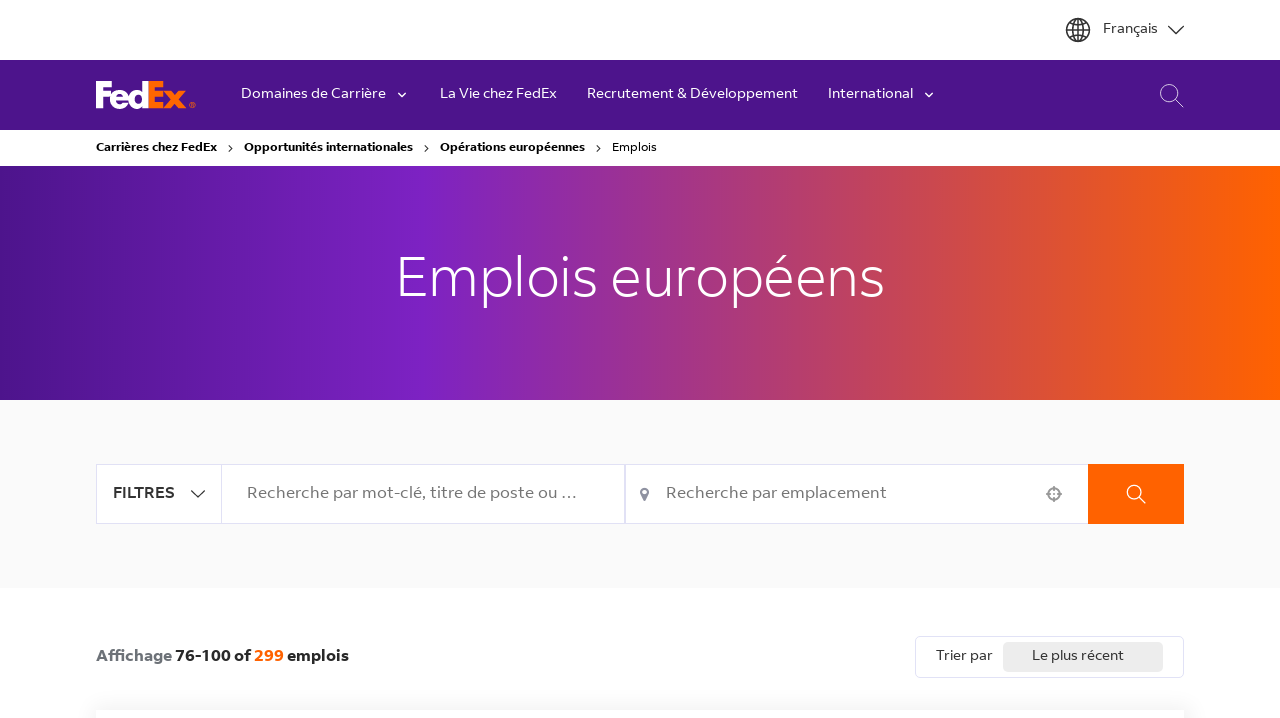

--- FILE ---
content_type: text/html; charset=utf-8
request_url: https://careers.fedex.com/fr/international/european-operations/jobs/page/4
body_size: 57400
content:
<!DOCTYPE html>
	<html lang="fr" class="">	 
    <head>
    
    
 <link rel="preconnect" href="https://d386an9otcxw2c.cloudfront.net">
 <link rel="preconnect" href="https://d1k5v9flzqpvl0.cloudfront.net">
 <link rel="preconnect" href="https://d2xra9v1z0mbwm.cloudfront.net">
 <link rel="preload" href="https://d386an9otcxw2c.cloudfront.net/oms/2634/font/2025/9/24RT7_custom-icons/custom-icons.woff2" as="font" type="font/woff2" crossorigin="anonymous">
 <link rel="preload" href="https://d386an9otcxw2c.cloudfront.net/oms/2634/font/2025/9/0AL29_FedExSans-Light/FedExSans-Light.woff" as="font" type="font/woff" crossorigin="anonymous">
 <link rel="preload" href="https://d386an9otcxw2c.cloudfront.net/oms/2634/font/2025/9/U5GHH_FedExSans-Regular/FedExSans-Regular.woff" as="font" type="font/woff" crossorigin="anonymous">
 <link rel="preload" href="https://d386an9otcxw2c.cloudfront.net/oms/2634/font/2025/9/ZX2IV_FedExSans-Italic/FedExSans-Italic.woff" as="font" type="font/woff" crossorigin="anonymous">
 <link rel="preload" href="https://d386an9otcxw2c.cloudfront.net/oms/2634/font/2025/9/LUDXX_FedExSans-Medium/FedExSans-Medium.woff" as="font" type="font/woff" crossorigin="anonymous">
 <link rel="preload" href="https://d386an9otcxw2c.cloudfront.net/oms/2634/font/2025/9/6IDWT_FedExSans-Bold/FedExSans-Bold.woff" as="font" type="font/woff" crossorigin="anonymous">
 <link rel="preload" href="https://d386an9otcxw2c.cloudfront.net/oms/2634/font/2025/9/5PIL2_FedExSans-XBold/FedExSans-XBold.woff" as="font" type="font/woff" crossorigin="anonymous">



 <meta charset="utf-8">
 
 <meta http-equiv="Content-Script-Type" content="text/javascript">
 <meta http-equiv="X-UA-Compatible" content="IE=edge,chrome=1">
 <meta property="og:title" content="Search European Operation Jobs | FedEx Careers">
 <meta property="og:type" content="website">
 <meta property="og:url" content="https://careers.fedex.com/international/european-operations/jobs">
 <meta property="og:image" content="https://d2xra9v1z0mbwm.cloudfront.net/oms/000000/image/2024/5/B8QDB_share/share_-1x-1.jpg">
 <meta property="og:description" content="Explore career opportunities at FedEx. Join our team for roles in logistics, customer service, technology, and more. Discover your future with FedEx.">
 <meta property="og:site_name" content="Search European Operation Jobs | FedEx Careers">
 <meta name="viewport" content="width=device-width, initial-scale=1.0">
 <meta name="twitter:card" content="summary">
 <meta name="twitter:title" content="Search European Operation Jobs | FedEx Careers">
 <meta name="twitter:description" content="Explore career opportunities at FedEx. Join our team for roles in logistics, customer service, technology, and more. Discover your future with FedEx.">
 <meta name="twitter:image" content="https://d2xra9v1z0mbwm.cloudfront.net/oms/000000/image/2024/5/B8QDB_share/share_-1x-1.jpg">
 <meta name="description" content="Explore career opportunities at FedEx. Join our team for roles in logistics, customer service, technology, and more. Discover your future with FedEx.">



 <title>Search European Operation Jobs | FedEx Careers</title>
<link rel="icon" href="/favicon.ico" sizes="16x16 32x32 48x48" type="image/x-icon">
<link rel="icon" href="/favicon-32x32.png" sizes="32x32" type="image/png">
<link rel="icon" href="/favicon-192x192.png" sizes="192x192" type="image/png">
<link rel="apple-touch-icon" href="/apple-touch-icon.png" sizes="180x180">
<link rel="apple-touch-icon" href="/apple-touch-icon-76x76.png" sizes="76x76">
<link rel="apple-touch-icon" href="/apple-touch-icon-120x120.png" sizes="120x120">
<link rel="apple-touch-icon" href="/apple-touch-icon-152x152.png" sizes="152x152">
<link rel="mask-icon" href="/safari-pinned-tab.svg" color="#000000">



  





<link rel="canonical" href="https://careers.fedex.com/fr/international/european-operations/jobs/page/4">
 



<style>
html{line-height:1.15;-webkit-text-size-adjust:100%}body{margin:0}main{display:block}h1{font-size:2em;margin:0.67em 0}hr{box-sizing:content-box;height:0;overflow:visible}pre{font-family:monospace, monospace;font-size:1em}a{background-color:transparent}abbr[title]{border-bottom:none;text-decoration:underline;-webkit-text-decoration:underline dotted;text-decoration:underline dotted}b,strong{font-weight:bolder}code,kbd,samp{font-family:monospace, monospace;font-size:1em}small{font-size:80%}sub,sup{font-size:75%;line-height:0;position:relative;vertical-align:baseline}sub{bottom:-0.25em}sup{top:-0.5em}img{border-style:none}button,input,optgroup,select,textarea{font-family:inherit;font-size:100%;line-height:1.15;margin:0}button,input{overflow:visible}input:focus {outline: -webkit-focus-ring-color auto 5px;}button,select{text-transform:none}button,[type="button"],[type="reset"],[type="submit"]{-webkit-appearance:button}button::-moz-focus-inner,[type="button"]::-moz-focus-inner,[type="reset"]::-moz-focus-inner,[type="submit"]::-moz-focus-inner{border-style:none;padding:0}button:-moz-focusring,[type="button"]:-moz-focusring,[type="reset"]:-moz-focusring,[type="submit"]:-moz-focusring{outline:1px dotted ButtonText}fieldset{padding:0.35em 0.75em 0.625em}legend{box-sizing:border-box;color:inherit;display:table;max-width:100%;padding:0;white-space:normal}progress{vertical-align:baseline}textarea{overflow:auto}[type="checkbox"],[type="radio"]{box-sizing:border-box;padding:0}[type="number"]::-webkit-inner-spin-button,[type="number"]::-webkit-outer-spin-button{height:auto}[type="search"]{-webkit-appearance:textfield;outline-offset:-2px}[type="search"]::-webkit-search-decoration{-webkit-appearance:none}::-webkit-file-upload-button{-webkit-appearance:button;font:inherit}details{display:block}summary{display:list-item}template{display:none}[hidden]{display:none}html{box-sizing:border-box}template,[hidden]{display:none}*,:before,:after{box-sizing:inherit}address{font-style:inherit}dfn,cite,em,i{font-style:italic}b,strong{font-weight:700}a{text-decoration:none}a svg{pointer-events:none}p,figure{margin:0;padding:0}h1,h2,h3,h4,h5,h6{margin:0}a,area,button,input,label,select,textarea,[tabindex]{-ms-touch-action:manipulation;touch-action:manipulation}[hreflang]>abbr[title]{text-decoration:none}table{border-spacing:0;border-collapse:collapse}hr{display:block;margin:1em 0;padding:0;height:1px;border:0;border-top:1px solid #cccccc}.-oh{overflow:hidden}audio,canvas,iframe,img,svg,video{vertical-align:middle}audio:not([controls]){display:none;height:0}img,svg{max-width:100%;height:auto}img[width],img[height],svg[width],svg[height]{max-width:none}img{font-style:italic}svg{fill:currentColor}input,select,textarea{display:block;margin:0;padding:0;width:100%;outline:0;border:0;border-radius:0;background:none transparent;color:inherit;font:inherit;line-height:normal;-webkit-appearance:none;-moz-appearance:none;appearance:none}select{text-transform:none}select::-ms-expand{display:none}select::-ms-value{background:none;color:inherit}textarea{overflow:auto;resize:vertical}button,.o-button{display:inline-block;overflow:visible;margin:0;padding:0;outline:0;border:0;background:none transparent;color:inherit;vertical-align:middle;text-align:center;text-decoration:none;text-transform:none;font:inherit;line-height:normal;cursor:pointer;-webkit-user-select:none;-moz-user-select:none;-ms-user-select:none;user-select:none}button:focus,button:hover,.o-button:focus,.o-button:hover{text-decoration:none}button:focus,button:active,.o-button:focus,.o-button:active{outline:2px solid #007bff;outline-offset:2px}@font-face{font-family:"custom-icons";src:url("https://d386an9otcxw2c.cloudfront.net/oms/2634/font/2025/9/4OZ7K_custom-icons/custom-icons.eot?#iefix") format("embedded-opentype"),url("https://d386an9otcxw2c.cloudfront.net/oms/2634/font/2025/9/24RT7_custom-icons/custom-icons.woff2") format("woff2"),url("https://d386an9otcxw2c.cloudfront.net/oms/2634/font/2025/9/XMIDN_custom-icons/custom-icons.woff") format("woff"),url("https://d386an9otcxw2c.cloudfront.net/oms/2634/font/2025/9/2ZKYD_custom-icons/custom-icons.ttf") format("truetype");font-style:normal;font-weight:normal;font-display:swap}@font-face{font-family:"FedExSans";src:url("https://d386an9otcxw2c.cloudfront.net/oms/2634/font/2025/9/KFFSL_FedExSans-Light/FedExSans-Light.eot?#iefix") format("embedded-opentype"),url("https://d386an9otcxw2c.cloudfront.net/oms/2634/font/2025/9/0AL29_FedExSans-Light/FedExSans-Light.woff") format("woff"),url("https://d386an9otcxw2c.cloudfront.net/oms/2634/font/2025/9/UXZ0Y_FedExSans-Light/FedExSans-Light.ttf") format("truetype");font-style:normal;font-weight:300;text-rendering:optimizeLegibility;font-display:swap}@font-face{font-family:"FedExSans";src:url("https://d386an9otcxw2c.cloudfront.net/oms/2634/font/2025/9/N95XW_FedExSans-Regular/FedExSans-Regular.eot?#iefix") format("embedded-opentype"),url("https://d386an9otcxw2c.cloudfront.net/oms/2634/font/2025/9/U5GHH_FedExSans-Regular/FedExSans-Regular.woff") format("woff"),url("https://d386an9otcxw2c.cloudfront.net/oms/2634/font/2025/9/CVXPM_FedExSans-Regular/FedExSans-Regular.ttf") format("truetype");font-style:normal;font-weight:normal;text-rendering:optimizeLegibility;font-display:swap}@font-face{font-family:"FedExSans";src:url("https://d386an9otcxw2c.cloudfront.net/oms/2634/font/2025/9/PW2WE_FedExSans-Italic/FedExSans-Italic.eot?#iefix") format("embedded-opentype"),url("https://d386an9otcxw2c.cloudfront.net/oms/2634/font/2025/9/ZX2IV_FedExSans-Italic/FedExSans-Italic.woff") format("woff"),url("https://d386an9otcxw2c.cloudfront.net/oms/2634/font/2025/9/LE0YZ_FedExSans-Italic/FedExSans-Italic.ttf") format("truetype");font-style:italic;font-weight:normal;text-rendering:optimizeLegibility;font-display:swap}@font-face{font-family:"FedExSans";src:url("https://d386an9otcxw2c.cloudfront.net/oms/2634/font/2025/9/GW9B8_FedExSans-Medium/FedExSans-Medium.eot?#iefix") format("embedded-opentype"),url("https://d386an9otcxw2c.cloudfront.net/oms/2634/font/2025/9/LUDXX_FedExSans-Medium/FedExSans-Medium.woff") format("woff"),url("https://d386an9otcxw2c.cloudfront.net/oms/2634/font/2025/9/4THR4_FedExSans-Medium/FedExSans-Medium.ttf") format("truetype");font-style:normal;font-weight:500;text-rendering:optimizeLegibility;font-display:swap}@font-face{font-family:"FedExSans";src:url("https://d386an9otcxw2c.cloudfront.net/oms/2634/font/2025/9/H0SV0_FedExSans-Bold/FedExSans-Bold.eot?#iefix") format("embedded-opentype"),url("https://d386an9otcxw2c.cloudfront.net/oms/2634/font/2025/9/6IDWT_FedExSans-Bold/FedExSans-Bold.woff") format("woff"),url("https://d386an9otcxw2c.cloudfront.net/oms/2634/font/2025/9/VMH2B_FedExSans-Bold/FedExSans-Bold.ttf") format("truetype");font-style:normal;font-weight:bold;text-rendering:optimizeLegibility;font-display:swap}@font-face{font-family:"FedExSans";src:url("https://d386an9otcxw2c.cloudfront.net/oms/2634/font/2025/9/XPNBT_FedExSans-XBold/FedExSans-XBold.eot?#iefix") format("embedded-opentype"),url("https://d386an9otcxw2c.cloudfront.net/oms/2634/font/2025/9/5PIL2_FedExSans-XBold/FedExSans-XBold.woff") format("woff"),url("https://d386an9otcxw2c.cloudfront.net/oms/2634/font/2025/9/83SZJ_FedExSans-XBold/FedExSans-XBold.ttf") format("truetype");font-style:normal;font-weight:800;text-rendering:optimizeLegibility;font-display:swap}:root{--height-of-nav: 165px;--height-of-timeline: auto;--height-of-heroImg: auto;--height-of-heroTitle: auto}@media (min-width: 1600px){:root{--height-of-nav: 179px}}@media (min-width: 2000px){:root{--height-of-nav: 199px}}:root [data-page="overview"]{--height-of-nav: 130px}@media (min-width: 2000px){:root [data-page="overview"]{--height-of-nav: 141px}}#fedex-graddy,#fedex-graddy-icons{--color-stop-1: #4D148C;--color-stop-2: #7D22C3;--color-stop-3: #FF6200}html{min-height:100%;overflow-x:hidden;color:#333;font-family:"FedExSans",sans-serif;line-height:1.5;scroll-behavior:smooth;-webkit-font-smoothing:antialiased;-moz-osx-font-smoothing:grayscale;font-size:16px;font-size:1rem;line-height:24px;line-height:1.5rem}@media (min-width: 1600px) and (max-width: 1999px){html{font-size:18px;font-size:1.125rem;line-height:27px;line-height:1.6875rem}}@media (min-width: 2000px){html{font-size:21px;font-size:1.3125rem;line-height:32px;line-height:2rem}}html.is-loading{cursor:wait}html.has-scroll-dragging{-webkit-user-select:none;-moz-user-select:none;-ms-user-select:none;user-select:none}body{background-color:#fff}::-moz-selection{background-color:#661ab9;color:#fff;text-shadow:none}::selection{background-color:#661ab9;color:#fff;text-shadow:none}a{color:#4D148C}a:focus,a:hover{color:#340e5f}[data-scroll-direction="horizontal"] [data-scroll-container]{height:100%;display:-ms-inline-flexbox;display:inline-flex;min-width:var(--scrollContainerWidth)}[data-scroll-direction="horizontal"] [data-scroll-section]{display:inline-block;vertical-align:top;white-space:nowrap;height:100%}[data-scroll-direction="vertical"] [data-scroll-wrapper]{height:100vh;overflow-x:hidden;overflow-y:scroll}[data-scroll-direction="horizontal"] [data-scroll-wrapper]{width:100vw;height:100vh;overflow-x:scroll}#svg--{visibility:hidden;position:absolute;width:0;height:0}.-of-show{overflow:visible !important}.sr-only{position:absolute !important;overflow:hidden;clip:rect(0 0 0 0);margin:0;padding:0;width:1px;height:1px;border:0}.sr-only-focusable:focus,.sr-only-focusable:active{clip:auto;width:auto;height:auto}.-noshow{display:none !important}.fancybox__backdrop{background-color:rgba(0,0,0,0.8) !important}h1,.o-h1{font-family:"FedExSans",sans-serif;font-weight:300;letter-spacing:-0.4px;font-size:56px;font-size:3.5rem;line-height:70px;line-height:4.375rem}@media (max-width: 999px){h1,.o-h1{font-size:44px;font-size:2.75rem;line-height:64px;line-height:4rem}}h2,.o-h2{font-family:"FedExSans",sans-serif;font-weight:300;letter-spacing:-0.4px;font-size:40px;font-size:2.5rem;line-height:56px;line-height:3.5rem}@media (max-width: 999px){h2,.o-h2{font-size:32px;font-size:2rem;line-height:40px;line-height:2.5rem}}h3,.o-h3{font-family:"FedExSans",sans-serif;font-weight:300;letter-spacing:-0.4px;font-size:32px;font-size:2rem;line-height:40px;line-height:2.5rem}@media (max-width: 999px){h3,.o-h3{font-size:24px;font-size:1.5rem;line-height:32px;line-height:2rem}}h4,.o-h4{font-family:"FedExSans",sans-serif;font-weight:300;letter-spacing:-0.4px;font-size:24px;font-size:1.5rem;line-height:32px;line-height:2rem}h5,.o-h5{font-family:"FedExSans",sans-serif;font-weight:300;letter-spacing:-0.4px;font-size:20px;font-size:1.25rem;line-height:24px;line-height:1.5rem}h5.-reg,.o-h5.-reg{font-weight:normal}.jobs-sort-by[data-react-component="jobs-sort-by"] .jobs-sort-by_select_display,.jobs-radius[data-react-component="jobs-radius"] .jobs-radius_select_display {border: none;width: 10rem;background-color: #80808024;}.jobs-radius_select_display_text,.jobs-sort-by_select_display_text {width: 100%;}.jobs-radius[data-react-component="jobs-radius"] .jobs-radius_select_display_icon,.jobs-sort-by[data-react-component="jobs-sort-by"] .jobs-sort-by_select_display_icon {display: none;}
.jobs-radius[data-react-component="jobs-radius"] .c-jobs-radius,.jobs-sort-by[data-react-component="jobs-sort-by"] .c-jobs-sortby {justify-content: space-between;}.jobs-radius[data-react-component="jobs-radius"] .c-jobs-radius > div,.jobs-sort-by[data-react-component="jobs-sort-by"] .c-jobs-sortby > div {width: auto;}
</style>
<style>
  .MsoNormal *, .extended_description * {font-size:initial !important; font-family: "FedExSans", sans-serif !important}
  /* .c-job-details-content__description .description * {font-size: inherit !important;font-family: inherit !important;} */
  #JobLanguageDropdown{width:100%;max-width:300px;padding:.5rem;font-size:1rem;line-height:1.5;color:#333;background-color:#fff;border:1px solid #ccc;border-radius:4px;box-shadow:0 1px 2px rgba(0,0,0,.1);appearance:none;-webkit-appearance:none;-moz-appearance:none;cursor:pointer}#JobLanguageDropdown{background-image:url('data:image/svg+xml;charset=UTF-8,<svg xmlns="http://www.w3.org/2000/svg" viewBox="0 0 20 20" fill="gray"><path d="M10 12l-4-4h8l-4 4z"/></svg>');background-repeat:no-repeat;background-position:right .75rem center;background-size:1rem}#JobLanguageDropdown:focus{outline:none;border-color:#0078d4;box-shadow:0 0 0 3px rgba(0,120,212,.2)}#JobLanguageDropdown option{font-size:1rem;padding:.5rem}.visually-hidden{position:absolute;width:1px;height:1px;margin:-1px;padding:0;border:0;clip:rect(0 0 0 0);overflow:hidden}
</style>




 <link rel="stylesheet" href="/app.css?ver=123" crossorigin="anonymous">
 <link rel="stylesheet" href="/vendor.css" media="print" onload="this.media='all'" crossorigin="anonymous">
<link rel="stylesheet" href="/custom.css">
 <link rel="stylesheet" href="https://cdn.sites.fedex.paradox.ai/common-libraries/font-awesome-4.7.0/css/font-awesome.min.css"  crossorigin="anonymous" referrerpolicy="no-referrer"  media="print" onload="this.media='all'" />

    <script>
(function() {
window.addEventListener("load", function() {
if (window.location.pathname.includes("/international/european-operations/")) {

function deleteCookie(name) {
document.cookie = `${name}=; Expires=Thu, 01 Jan 1970 00:00:00 GMT; Path=/;`;
document.cookie = `${name}=; Expires=Thu, 01 Jan 1970 00:00:00 GMT; Path=${location.pathname};`;
}

const allCookies = document.cookie
.split(";")
.map(c => c.split("=")[0].trim())
.filter(Boolean);

allCookies.forEach(name => {
deleteCookie(name);
// console.log("🗑️ Deleted cookie:", name);
});

// console.log("✅ All cookies cleared (JS-accessible) on /international/european-operations/");
}
});
})();

    </script>



    
    
    


<script>
    window.dataLayer = window.dataLayer || [];
  function gtag(){ dataLayer.push(arguments); }

  gtag('consent', 'default', {
    ad_storage: 'denied',
    analytics_storage: 'denied',
    ad_user_data: 'denied',
    ad_personalization: 'denied',
    wait_for_update: 500
  });

</script>

<script id="usercentrics-cmp" src="https://web.cmp.usercentrics.eu/ui/loader.js" data-ruleset-id="0eKHfbqB2NSPPg" async data-language="fr"></script>

    
    


    <script>(function(w,d,s,l,i){w[l]=w[l]||[];w[l].push({'gtm.start':    new Date().getTime(),event:'gtm.js'});var f=d.getElementsByTagName(s)[0],    j=d.createElement(s),dl=l!='dataLayer'?'&l='+l:'';j.async=true;j.src=    'https://www.googletagmanager.com/gtm.js?id='+i+dl;f.parentNode.insertBefore(j,f);    })(window,document,'script','dataLayer','GTM-T97VP2MZ');</script>
	<link integrity="sha256-2oMqeioJYF4mMYRQUZTLQRU2YhadWBAj3ysb3wdueBI=" rel="stylesheet" type="text/css" href="https://cdn.sites.fedex.paradox.ai/fedex-prod-careersites/34b8a22925/main.css" crossorigin="anonymous">
	<script>
  window.__PRELOAD_STATE__ = {"jobSearch":{"params":{"page_number":4},"totalJob":299,"isLoading":false,"jobs":[{"locations":[{"locationID":"","externalID":"","address":"","street":"Nuri Demirağ Caddesi","city":"İstanbul","state":"İstanbul","stateAbbr":"İstan","postalCode":"34277","zipCode":"34277","country":"Turkey","countryAbbr":"TR","isRemote":false,"cityStateAbbr":"İstanbul İstan","cityState":"İstanbul İstanbul","latitude":"41.2679971","longitude":"28.7164858","name":"","locationText":"İstanbul, Tayakadin Mh Nuri Demirag Cd No33-282 Arnavutköy, İstanbul, İstanbul, 34277, Turkey","locationParsedText":"Nuri Demirağ Caddesi, İstanbul, İstan 34277, Turkey","locationName":"FXE-EU/TUR/ISTRT/ISTRT/IGA","streetAddress":"Nuri Demirağ Caddesi","address1":"İstanbul","address2":"Tayakadin Mh Nuri Demirag Cd No33-282 Arnavutköy","sublocality":"","distance":-1}],"categories":[{"name":"Package Handler"}],"customCategories":[],"customFields":[{"value":"Temporary","cfKey":"cf_workday_worker_sub_type_name"},{"value":"ET_T","cfKey":"cf_workday_worker_sub_type"},{"value":"External","cfKey":"cf_posting_type"},{"value":"45","cfKey":"cf_weekly_hours"},{"value":"Air Network TR1 (Barış Erdoğan (4024972))","cfKey":"cf_supervisory_organization_name"}],"distance":-1,"originalURL":"handler-iga/job/62066864719C24763EAE699BAEC36A20","title":"Handler - IGA","commuteTimeDuration":0,"availableLanguages":["en"],"requisitionID":"RC767506","reference":"RC767506","sourceID":"d94f4b1629184c8b99051cfaacf1f466","uniqueID":"62066864719C24763EAE699BAEC36A20","companyID":"25_2634_external","companyName":"Federal Express Corporation - PROD external","updatedDate":"2026-02-01T07:06:39.943894+00:00","brandName":"Federal Express Corporation EU","applyURL":"https://fedex.wd1.myworkdayjobs.com/FXE-EU_External/job/FXE-EUTURIGABOIGABOIGA/Handler---IGA_RC767506/apply","isRemote":false,"customApplyLink":"https://fedex.wd1.myworkdayjobs.com/FXE-EU_External/job/FXE-EUTURIGABOIGABOIGA/Handler---IGA_RC767506/apply","employmentStatus":[],"employmentType":["FULL_TIME"],"language":"en","isInternal":"false","code":"ED780","postingType":"1","jobCardExtraFields":[],"endDate":"2026-04-30T00:00:00+00:00","createDate":"2025-11-20T11:42:14.836930+00:00"},{"locations":[{"locationID":"","externalID":"","address":"","street":"No:1 Terminal Caddesi","city":"İstanbul","state":"İstanbul","stateAbbr":"İstan","postalCode":"34906","zipCode":"34906","country":"Turkey","countryAbbr":"TR","isRemote":false,"cityStateAbbr":"İstanbul İstan","cityState":"İstanbul İstanbul","latitude":"41.2761476","longitude":"28.7287349","name":"","locationText":"İstanbul, Havaalani ic yolu Cd SAW Kargo Term D Blok Pendik, İstanbul, İstanbul, 34906, Turkey","locationParsedText":"No:1 Terminal Caddesi, İstanbul, İstan 34906, Turkey","locationName":"FXE-EU/TUR/SAWT8/SAWT8/SAW","streetAddress":"No:1 Terminal Caddesi","address1":"İstanbul","address2":"Havaalani ic yolu Cd SAW Kargo Term D Blok Pendik","sublocality":"","distance":-1}],"categories":[{"name":"Package Handler"}],"customCategories":[],"customFields":[{"value":"Regular","cfKey":"cf_workday_worker_sub_type_name"},{"value":"ET_R","cfKey":"cf_workday_worker_sub_type"},{"value":"External","cfKey":"cf_posting_type"},{"value":"45","cfKey":"cf_weekly_hours"},{"value":"TNT Org 2584 (İbrahim Yiğit (3511322))","cfKey":"cf_supervisory_organization_name"}],"distance":-1,"originalURL":"ed780-handler-id/job/6B25084B11D082ECC13C4B52ABC42C56","title":"ED780:Handler(ID)","commuteTimeDuration":0,"availableLanguages":["en"],"requisitionID":"RC768440","reference":"RC768440","sourceID":"2211235f8be2499c1f50b3c3e84213c9","uniqueID":"6B25084B11D082ECC13C4B52ABC42C56","companyID":"25_2634_external","companyName":"Federal Express Corporation - PROD external","updatedDate":"2026-02-01T07:06:39.933573+00:00","brandName":"Federal Express Corporation EU","applyURL":"https://fedex.wd1.myworkdayjobs.com/FXE-EU_External/job/FXE-EUTURSAWT8SAWT8SAW/ED780-Handler-ID-_RC768440/apply","isRemote":false,"customApplyLink":"https://fedex.wd1.myworkdayjobs.com/FXE-EU_External/job/FXE-EUTURSAWT8SAWT8SAW/ED780-Handler-ID-_RC768440/apply","employmentStatus":[],"employmentType":["FULL_TIME"],"language":"en","isInternal":"false","code":"ED780","postingType":"1","jobCardExtraFields":[],"endDate":"2026-05-31T00:00:00+00:00","createDate":"2025-12-23T12:24:10.733599+00:00"},{"locations":[{"locationID":"","externalID":"","address":"","street":"Cross Lane","city":"Bradford","state":"England","stateAbbr":"England","postalCode":"BD11 2BZ","zipCode":"BD11 2BZ","country":"United Kingdom","countryAbbr":"GB","isRemote":false,"cityStateAbbr":"Bradford England","cityState":"Bradford England","latitude":"53.7590185","longitude":"-1.6859782","name":"","locationText":"Cross Lane, Bradford, BD11 2BZ, United Kingdom","locationParsedText":"Cross Lane, Bradford, England BD11 2BZ, United Kingdom","locationName":"FXE-EU/GBR/GBAA/GBAA/Bradford","streetAddress":"Cross Lane","address1":"Cross Lane","address2":"","sublocality":"","distance":-1}],"categories":[{"name":"Professional"}],"customCategories":[],"customFields":[{"value":"Regular","cfKey":"cf_workday_worker_sub_type_name"},{"value":"ET_R","cfKey":"cf_workday_worker_sub_type"},{"value":"External","cfKey":"cf_posting_type"},{"value":"40","cfKey":"cf_weekly_hours"},{"value":"FedEx Org 3312 (Andrew Naylor (3525092))","cfKey":"cf_supervisory_organization_name"}],"distance":-1,"originalURL":"vehicle-maintenance-technician/job/9E51886AB5BAD940D5998F8063B74FC0","title":"Vehicle Maintenance Technician","commuteTimeDuration":0,"availableLanguages":["en"],"requisitionID":"RC766362","reference":"RC766362","sourceID":"abb1bc1f860154d15b1acfeaedeae6a4","uniqueID":"9E51886AB5BAD940D5998F8063B74FC0","companyID":"25_2634_external","companyName":"Federal Express Corporation - PROD external","updatedDate":"2026-02-01T07:06:39.725187+00:00","brandName":"Federal Express Corporation EU","applyURL":"https://fedex.wd1.myworkdayjobs.com/FXE-EU_External/job/FXE-EUGBRGBAAGBAABradford/Vehicle-Maintenance-Technician_RC766362-1/apply","isRemote":false,"customApplyLink":"https://fedex.wd1.myworkdayjobs.com/FXE-EU_External/job/FXE-EUGBRGBAAGBAABradford/Vehicle-Maintenance-Technician_RC766362-1/apply","employmentStatus":[],"employmentType":["FULL_TIME"],"language":"en","isInternal":"false","code":"EE541","postingType":"1","jobCardExtraFields":[],"endDate":"2026-12-31T00:00:00+00:00","createDate":"2025-12-09T15:48:10.344492+00:00"},{"locations":[{"locationID":"","externalID":"","address":"","street":"Pincey Road","city":"Stansted, Essex","state":"England","stateAbbr":"England","postalCode":"CM24 1FE","zipCode":"CM24 1FE","country":"United Kingdom","countryAbbr":"GB","isRemote":false,"cityStateAbbr":"Stansted, Essex England","cityState":"Stansted, Essex England","latitude":"51.8862529","longitude":"0.2508892","name":"","locationText":"Cargo Area South,, Stansted Airport, Stansted, Essex, CM24 1FE, United Kingdom","locationParsedText":"Pincey Road, Stansted, Essex, England CM24 1FE, United Kingdom","locationName":"FXE-EU/GBR/STNA/STNA/Stansted","streetAddress":"Pincey Road","address1":"Cargo Area South,","address2":"Stansted Airport","sublocality":"","distance":-1}],"categories":[{"name":"Package Handler"}],"customCategories":[],"customFields":[{"value":"Regular","cfKey":"cf_workday_worker_sub_type_name"},{"value":"ET_R","cfKey":"cf_workday_worker_sub_type"},{"value":"External","cfKey":"cf_posting_type"},{"value":"25","cfKey":"cf_weekly_hours"},{"value":"FXE Org 1388 (Toby Croucher (3534387))","cfKey":"cf_supervisory_organization_name"}],"distance":-1,"originalURL":"handler-ip/job/95CEFA035FCA1328F34F2F5A45DB154B","title":"Handler (IP)","commuteTimeDuration":0,"availableLanguages":["en"],"requisitionID":"RC768547","reference":"RC768547","sourceID":"e3be2a22b8a4fd6c56e8b4e65fa6ebc6","uniqueID":"95CEFA035FCA1328F34F2F5A45DB154B","companyID":"25_2634_external","companyName":"Federal Express Corporation - PROD external","updatedDate":"2026-02-01T07:06:39.710275+00:00","brandName":"Federal Express Corporation EU","applyURL":"https://fedex.wd1.myworkdayjobs.com/FXE-EU_External/job/FXE-EUGBRSTNASTNAStansted/Handler--IP-_RC768547-1/apply","isRemote":false,"customApplyLink":"https://fedex.wd1.myworkdayjobs.com/FXE-EU_External/job/FXE-EUGBRSTNASTNAStansted/Handler--IP-_RC768547-1/apply","employmentStatus":[],"employmentType":["PART_TIME"],"language":"en","isInternal":"false","code":"ED78B","postingType":"1","jobCardExtraFields":[],"endDate":"2026-02-11T00:00:00+00:00","createDate":"2026-01-28T16:11:33.432230+00:00"},{"locations":[{"locationID":"","externalID":"","address":"","street":"Mill Lane","city":"Woodhall Spa","state":"England","stateAbbr":"England","postalCode":"LN10 6YQ","zipCode":"LN10 6YQ","country":"United Kingdom","countryAbbr":"GB","isRemote":false,"cityStateAbbr":"Woodhall Spa England","cityState":"Woodhall Spa England","latitude":"53.145646","longitude":"-0.2392426","name":"","locationText":"Units 3 & 4  The Old Mill, Woodhall Spa, LN10 6YQ, United Kingdom","locationParsedText":"Mill Lane, Woodhall Spa, England LN10 6YQ, United Kingdom","locationName":"FXE-EU/GBR/PCWA/PCWA/Horncastle","streetAddress":"Mill Lane","address1":"Units 3 & 4  The Old Mill","address2":"","sublocality":"","distance":-1}],"categories":[{"name":"Package Handler"}],"customCategories":[],"customFields":[{"value":"Regular","cfKey":"cf_workday_worker_sub_type_name"},{"value":"ET_R","cfKey":"cf_workday_worker_sub_type"},{"value":"External","cfKey":"cf_posting_type"},{"value":"20","cfKey":"cf_weekly_hours"},{"value":"Station Operations (James Cooke (3529431))","cfKey":"cf_supervisory_organization_name"}],"distance":-1,"originalURL":"handler/job/0CFFF1F494BBE5ED09BFACAA5F015C49","title":"Handler","commuteTimeDuration":0,"availableLanguages":["en"],"requisitionID":"RC759534","reference":"RC759534","sourceID":"411ab23a509f8d5e778aa6788cfc3cfd","uniqueID":"0CFFF1F494BBE5ED09BFACAA5F015C49","companyID":"25_2634_external","companyName":"Federal Express Corporation - PROD external","updatedDate":"2026-02-01T07:06:37.925075+00:00","brandName":"Federal Express Corporation EU","applyURL":"https://fedex.wd1.myworkdayjobs.com/FXE-EU_External/job/FXE-EUGBRPCWAPCWAHorncastle/Handler_RC759534/apply","isRemote":false,"customApplyLink":"https://fedex.wd1.myworkdayjobs.com/FXE-EU_External/job/FXE-EUGBRPCWAPCWAHorncastle/Handler_RC759534/apply","employmentStatus":[],"employmentType":["PART_TIME"],"language":"en","isInternal":"false","code":"ED78Y","postingType":"1","jobCardExtraFields":[],"endDate":"2026-02-13T00:00:00+00:00","createDate":"2026-01-29T09:02:42.900285+00:00"},{"locations":[{"locationID":"","externalID":"","address":"","street":"8A Heerdterbuschstraße","city":"Neuss","state":"North Rhine-Westphalia","stateAbbr":"North","postalCode":"41460","zipCode":"41460","country":"Germany","countryAbbr":"DE","isRemote":false,"cityStateAbbr":"Neuss North","cityState":"Neuss North Rhine-Westphalia","latitude":"51.2209892","longitude":"6.705780499999999","name":"","locationText":"Heerdterbuschstrasse 8A, Neuss, North Rhine-Westphalia, 41460, Germany","locationParsedText":"8A Heerdterbuschstraße, Neuss, North 41460, Germany","locationName":"FXE-EU/DEU/NRNA/NRNA/Neuss","streetAddress":"8A Heerdterbuschstraße","address1":"Heerdterbuschstrasse 8A","address2":"","sublocality":"","distance":-1}],"categories":[{"name":"Package Handler"}],"customCategories":[],"customFields":[{"value":"Temporary","cfKey":"cf_workday_worker_sub_type_name"},{"value":"ET_T","cfKey":"cf_workday_worker_sub_type"},{"value":"External","cfKey":"cf_posting_type"},{"value":"25","cfKey":"cf_weekly_hours"},{"value":"Ops-Ground NRNA 1 (Babiram Thirunavukarasu (3876043))","cfKey":"cf_supervisory_organization_name"}],"distance":-1,"originalURL":"handler-m-w-d/job/6A9ADE01C05774325DFD793E07CD36E4","title":"Handler (m/w/d)","commuteTimeDuration":0,"availableLanguages":["en"],"requisitionID":"RC762936","reference":"RC762936","sourceID":"f2ccd8b01fedea4862238c808ccd9d1e","uniqueID":"6A9ADE01C05774325DFD793E07CD36E4","companyID":"25_2634_external","companyName":"Federal Express Corporation - PROD external","updatedDate":"2026-02-01T07:06:37.881362+00:00","brandName":"Federal Express Corporation EU","applyURL":"https://fedex.wd1.myworkdayjobs.com/FXE-EU_External/job/FXE-EUDEUNRNANRNANeuss/Handler--m-w-d-_RC762936-1/apply","isRemote":false,"customApplyLink":"https://fedex.wd1.myworkdayjobs.com/FXE-EU_External/job/FXE-EUDEUNRNANRNANeuss/Handler--m-w-d-_RC762936-1/apply","employmentStatus":[],"employmentType":["PART_TIME"],"language":"en","isInternal":"false","code":"ED780","postingType":"1","jobCardExtraFields":[],"endDate":"2026-02-06T00:00:00+00:00","createDate":"2026-01-28T12:05:09.640272+00:00"},{"locations":[{"locationID":"","externalID":"","address":"","street":"Rua Lionesa","city":"Leça do Balio","state":"Porto","stateAbbr":"Porto","postalCode":"4465-671","zipCode":"4465-671","country":"Portugal","countryAbbr":"PT","isRemote":false,"cityStateAbbr":"Leça do Balio Porto","cityState":"Leça do Balio Porto","latitude":"41.2131158","longitude":"-8.6241118","name":"","locationText":"R. Lionesa, Leça do Balio, 4465-671, Portugal","locationParsedText":"Rua Lionesa, Leça do Balio, Porto 4465-671, Portugal","locationName":"FXE-EU/PRT/OPOSSC/OPOSSC/R.LIONESA","streetAddress":"Rua Lionesa","address1":"R. Lionesa","address2":"","sublocality":"","distance":-1}],"categories":[{"name":"Facility Operations"}],"customCategories":[],"customFields":[{"value":"Regular","cfKey":"cf_workday_worker_sub_type_name"},{"value":"ET_R","cfKey":"cf_workday_worker_sub_type"},{"value":"External","cfKey":"cf_posting_type"},{"value":"40","cfKey":"cf_weekly_hours"},{"value":"SCS GTS Porto DE (Hugo Barros Nogueira (4102140))","cfKey":"cf_supervisory_organization_name"}],"distance":-1,"originalURL":"clearance-broker-associate-with-french/job/E896C09C34BEA55C55C369A51990593A","title":"Clearance Broker Associate with French","commuteTimeDuration":0,"availableLanguages":["en"],"requisitionID":"RC760618","reference":"RC760618","sourceID":"78098bfc1f5d3563399bd2650b17ae8b","uniqueID":"E896C09C34BEA55C55C369A51990593A","companyID":"25_2634_external","companyName":"Federal Express Corporation - PROD external","updatedDate":"2026-02-01T07:06:37.798176+00:00","brandName":"Federal Express Corporation EU","applyURL":"https://fedex.wd1.myworkdayjobs.com/FXE-EU_External/job/FXE-EUPRTOPOSSCOPOSSCRLIONESA/Clearance-Broker-Associate-with-French_RC760618-1/apply","isRemote":false,"customApplyLink":"https://fedex.wd1.myworkdayjobs.com/FXE-EU_External/job/FXE-EUPRTOPOSSCOPOSSCRLIONESA/Clearance-Broker-Associate-with-French_RC760618-1/apply","employmentStatus":[],"employmentType":["FULL_TIME"],"language":"en","isInternal":"false","code":"E11MP","postingType":"1","jobCardExtraFields":[],"endDate":"2026-02-13T00:00:00+00:00","createDate":"2026-01-19T16:06:51.593309+00:00"},{"locations":[{"locationID":"","externalID":"","address":"","street":"Vlastimila Pecha","city":"Brno","state":"Jihomoravský kraj","stateAbbr":"Jihomoravský kraj","postalCode":"627 00","zipCode":"627 00","country":"Czechia","countryAbbr":"CZ","isRemote":false,"cityStateAbbr":"Brno Jihomoravský kraj","cityState":"Brno Jihomoravský kraj","latitude":"49.1789188","longitude":"16.6633625","name":"","locationText":"Vlastimila Pecha 1300/3,, Brno, 627 00, Czechia","locationParsedText":"Vlastimila Pecha, Brno, Jihomoravský kraj 627 00, Czechia","locationName":"FXE-EU/CZE/BRQA/BRQA/Brno","streetAddress":"Vlastimila Pecha","address1":"Vlastimila Pecha 1300/3,","address2":"","sublocality":"Brno-Černovice","distance":-1}],"categories":[{"name":"Facility Operations"}],"customCategories":[],"customFields":[{"value":"Regular","cfKey":"cf_workday_worker_sub_type_name"},{"value":"ET_R","cfKey":"cf_workday_worker_sub_type"},{"value":"External","cfKey":"cf_posting_type"},{"value":"38.75","cfKey":"cf_weekly_hours"},{"value":"Ops - Ground BRQ_6 (Jan Gurica (3772589))","cfKey":"cf_supervisory_organization_name"}],"distance":-1,"originalURL":"operations-support-agent/job/470750537B944A39B43A4BA5D4B8279A","title":"Operations support agent","commuteTimeDuration":0,"availableLanguages":["en"],"requisitionID":"RC770033","reference":"RC770033","sourceID":"3aa172b1293e7e19db0dec5bc8c69eca","uniqueID":"470750537B944A39B43A4BA5D4B8279A","companyID":"25_2634_external","companyName":"Federal Express Corporation - PROD external","updatedDate":"2026-02-01T07:06:37.743322+00:00","brandName":"Federal Express Corporation EU","applyURL":"https://fedex.wd1.myworkdayjobs.com/FXE-EU_External/job/FXE-EUCZEBRQABRQABrno/Operations-support-agent_RC770033/apply","isRemote":false,"customApplyLink":"https://fedex.wd1.myworkdayjobs.com/FXE-EU_External/job/FXE-EUCZEBRQABRQABrno/Operations-support-agent_RC770033/apply","employmentStatus":[],"employmentType":["FULL_TIME"],"language":"en","isInternal":"false","code":"E00F0","postingType":"1","jobCardExtraFields":[],"endDate":"2026-02-28T00:00:00+00:00","createDate":"2026-01-21T07:00:36.954168+00:00"},{"locations":[{"locationID":"","externalID":"","address":"","street":"Nuri Demirağ Caddesi","city":"İstanbul","state":"İstanbul","stateAbbr":"İstan","postalCode":"34277","zipCode":"34277","country":"Turkey","countryAbbr":"TR","isRemote":false,"cityStateAbbr":"İstanbul İstan","cityState":"İstanbul İstanbul","latitude":"41.2679971","longitude":"28.7164858","name":"","locationText":"İstanbul, Tayakadin Mh Nuri Demirag Cd No33-282 Arnavutköy, İstanbul, İstanbul, 34277, Turkey","locationParsedText":"Nuri Demirağ Caddesi, İstanbul, İstan 34277, Turkey","locationName":"FXE-EU/TUR/ISTRT/ISTRT/IGA","streetAddress":"Nuri Demirağ Caddesi","address1":"İstanbul","address2":"Tayakadin Mh Nuri Demirag Cd No33-282 Arnavutköy","sublocality":"","distance":-1}],"categories":[{"name":"Professional"}],"customCategories":[],"customFields":[{"value":"Regular","cfKey":"cf_workday_worker_sub_type_name"},{"value":"ET_R","cfKey":"cf_workday_worker_sub_type"},{"value":"External","cfKey":"cf_posting_type"},{"value":"45","cfKey":"cf_weekly_hours"},{"value":"Air Network TR1 (Barış Erdoğan (4024972))","cfKey":"cf_supervisory_organization_name"}],"distance":-1,"originalURL":"ramp-agent/job/ECAFE5CDF3E4E94282B39BF0C1E6B5DC","title":"Ramp Agent","commuteTimeDuration":0,"availableLanguages":["en"],"requisitionID":"RC768612","reference":"RC768612","sourceID":"b30473fce0bd0cf59a30d37d6ee0e174","uniqueID":"ECAFE5CDF3E4E94282B39BF0C1E6B5DC","companyID":"25_2634_external","companyName":"Federal Express Corporation - PROD external","updatedDate":"2026-02-01T07:06:37.733405+00:00","brandName":"Federal Express Corporation EU","applyURL":"https://fedex.wd1.myworkdayjobs.com/FXE-EU_External/job/FXE-EUTURISTRTISTRTIGA/Ramp-Agent_RC768612-1/apply","isRemote":false,"customApplyLink":"https://fedex.wd1.myworkdayjobs.com/FXE-EU_External/job/FXE-EUTURISTRTISTRTIGA/Ramp-Agent_RC768612-1/apply","employmentStatus":[],"employmentType":["FULL_TIME"],"language":"en","isInternal":"false","code":"E15K2","postingType":"1","jobCardExtraFields":[],"endDate":"2026-03-20T00:00:00+00:00","createDate":"2026-01-06T13:04:32.981373+00:00"},{"locations":[{"locationID":"","externalID":"","address":"","street":"86A Flughafenstraße","city":"Nürnberg","state":"Bavaria","stateAbbr":"Bavar","postalCode":"90411","zipCode":"90411","country":"Germany","countryAbbr":"DE","isRemote":false,"cityStateAbbr":"Nürnberg Bavar","cityState":"Nürnberg Bavaria","latitude":"49.4930271","longitude":"11.0876998","name":"","locationText":"Cargo Center, Flughafenstrasse 86a, Nürnberg, Bavaria, 90411, Germany","locationParsedText":"86A Flughafenstraße, Nürnberg, Bavar 90411, Germany","locationName":"FXE-EU/DEU/NUER/NUER/Nuernberg","streetAddress":"86A Flughafenstraße","address1":"Cargo Center, Flughafenstrasse 86a","address2":"","sublocality":"Nordwestliche Außenstadt","distance":-1}],"categories":[{"name":"Facility Operations"}],"customCategories":[],"customFields":[{"value":"Temporary","cfKey":"cf_workday_worker_sub_type_name"},{"value":"ET_T","cfKey":"cf_workday_worker_sub_type"},{"value":"External","cfKey":"cf_posting_type"},{"value":"30","cfKey":"cf_weekly_hours"},{"value":"Operations - Air NUER (Thomas Dost (921199))","cfKey":"cf_supervisory_organization_name"}],"distance":-1,"originalURL":"ramp-agent-m-w-d/job/6930D93067A197203E609F46F161E823","title":"Ramp Agent (m/w/d)","commuteTimeDuration":0,"availableLanguages":["en"],"requisitionID":"RC759496","reference":"RC759496","sourceID":"9a662c7146ed926fafcc0032d64c5ef6","uniqueID":"6930D93067A197203E609F46F161E823","companyID":"25_2634_external","companyName":"Federal Express Corporation - PROD external","updatedDate":"2026-02-01T07:06:37.706830+00:00","brandName":"Federal Express Corporation EU","applyURL":"https://fedex.wd1.myworkdayjobs.com/FXE-EU_External/job/FXE-EUDEUNUERNUERNuernberg/Ramp-Agent--m-w-d-_RC759496-1/apply","isRemote":false,"customApplyLink":"https://fedex.wd1.myworkdayjobs.com/FXE-EU_External/job/FXE-EUDEUNUERNUERNuernberg/Ramp-Agent--m-w-d-_RC759496-1/apply","employmentStatus":[],"employmentType":["PART_TIME"],"language":"en","isInternal":"false","code":"E01J0","postingType":"1","jobCardExtraFields":[],"endDate":"2026-04-30T00:00:00+00:00","createDate":"2026-01-29T17:38:17.982474+00:00"},{"locations":[{"locationID":"","externalID":"","address":"","street":"62 Rudolf-Diesel-Straße","city":"Urmitz","state":"Rhineland-Palatinate","stateAbbr":"Rhine","postalCode":"56220","zipCode":"56220","country":"Germany","countryAbbr":"DE","isRemote":false,"cityStateAbbr":"Urmitz Rhine","cityState":"Urmitz Rhineland-Palatinate","latitude":"50.3987311","longitude":"7.520497299999999","name":"","locationText":"Rudolf-Diesel-Strasse 62, Urmitz, Rhineland-Palatinate, 56220, Germany","locationParsedText":"62 Rudolf-Diesel-Straße, Urmitz, Rhine 56220, Germany","locationName":"FXE-EU/DEU/KOQA/KOQA/Koblenz","streetAddress":"62 Rudolf-Diesel-Straße","address1":"Rudolf-Diesel-Strasse 62","address2":"","sublocality":"Junkersheck","distance":-1}],"categories":[{"name":"Package Handler"}],"customCategories":[],"customFields":[{"value":"Regular","cfKey":"cf_workday_worker_sub_type_name"},{"value":"ET_R","cfKey":"cf_workday_worker_sub_type"},{"value":"External","cfKey":"cf_posting_type"},{"value":"15","cfKey":"cf_weekly_hours"},{"value":"FXE Org 2652 (Marco Kraemer (3555214))","cfKey":"cf_supervisory_organization_name"}],"distance":-1,"originalURL":"handler-m-w-d/job/9A9130DD32B5A8A2BA98F15E22FB4EC8","title":"Handler (m/w/d)","commuteTimeDuration":0,"availableLanguages":["en"],"requisitionID":"RC770287","reference":"RC770287","sourceID":"849af83167ca3045eb0d4f4274fcd59d","uniqueID":"9A9130DD32B5A8A2BA98F15E22FB4EC8","companyID":"25_2634_external","companyName":"Federal Express Corporation - PROD external","updatedDate":"2026-02-01T07:06:37.632714+00:00","brandName":"Federal Express Corporation EU","applyURL":"https://fedex.wd1.myworkdayjobs.com/FXE-EU_External/job/FXE-EUDEUKOQAKOQAKoblenz/Handler--m-w-d-_RC770287/apply","isRemote":false,"customApplyLink":"https://fedex.wd1.myworkdayjobs.com/FXE-EU_External/job/FXE-EUDEUKOQAKOQAKoblenz/Handler--m-w-d-_RC770287/apply","employmentStatus":[],"employmentType":["PART_TIME"],"language":"en","isInternal":"false","code":"ED780","postingType":"1","jobCardExtraFields":[],"endDate":"2026-05-31T00:00:00+00:00","createDate":"2026-01-26T06:36:52.897424+00:00"},{"locations":[{"locationID":"","externalID":"","address":"","street":"Rua Lionesa","city":"Leça do Balio","state":"Porto","stateAbbr":"Porto","postalCode":"4465-671","zipCode":"4465-671","country":"Portugal","countryAbbr":"PT","isRemote":false,"cityStateAbbr":"Leça do Balio Porto","cityState":"Leça do Balio Porto","latitude":"41.2131158","longitude":"-8.6241118","name":"","locationText":"R. Lionesa, Leça do Balio, 4465-671, Portugal","locationParsedText":"Rua Lionesa, Leça do Balio, Porto 4465-671, Portugal","locationName":"FXE-EU/PRT/OPOSSC/OPOSSC/R.LIONESA","streetAddress":"Rua Lionesa","address1":"R. Lionesa","address2":"","sublocality":"","distance":-1}],"categories":[{"name":"Professional"}],"customCategories":[],"customFields":[{"value":"Regular","cfKey":"cf_workday_worker_sub_type_name"},{"value":"ET_R","cfKey":"cf_workday_worker_sub_type"},{"value":"External","cfKey":"cf_posting_type"},{"value":"40","cfKey":"cf_weekly_hours"},{"value":"STC Operations (Samuel Weissberg (6310727))","cfKey":"cf_supervisory_organization_name"}],"distance":-1,"originalURL":"customer-financial-services-representative-associate/job/B68F2FFB50D52D03AE5BD9722595E9EF","title":"Customer Financial Services Representative-Associate","commuteTimeDuration":0,"availableLanguages":["en"],"requisitionID":"RC764913","reference":"RC764913","sourceID":"79ec28359086d913940a6e7dd9a32b95","uniqueID":"B68F2FFB50D52D03AE5BD9722595E9EF","companyID":"25_2634_external","companyName":"Federal Express Corporation - PROD external","updatedDate":"2026-02-01T07:06:37.582183+00:00","brandName":"Federal Express Corporation EU","applyURL":"https://fedex.wd1.myworkdayjobs.com/FXE-EU_External/job/FXE-EUPRTOPOSSCOPOSSCRLIONESA/Customer-Financial-Services-Representative-Associate_RC764913-1/apply","isRemote":false,"customApplyLink":"https://fedex.wd1.myworkdayjobs.com/FXE-EU_External/job/FXE-EUPRTOPOSSCOPOSSCRLIONESA/Customer-Financial-Services-Representative-Associate_RC764913-1/apply","employmentStatus":[],"employmentType":["FULL_TIME"],"language":"en","isInternal":"false","code":"E72V0","postingType":"1","jobCardExtraFields":[],"endDate":"2026-02-28T00:00:00+00:00","createDate":"2026-01-19T14:46:44.320112+00:00"},{"locations":[{"locationID":"","externalID":"","address":"","street":"35 Wirażowa","city":"Warszawa","state":"Województwo mazowieckie","stateAbbr":"Województwo mazowieckie","postalCode":"02-158","zipCode":"02-158","country":"Poland","countryAbbr":"PL","isRemote":false,"cityStateAbbr":"Warszawa Województwo mazowieckie","cityState":"Warszawa Województwo mazowieckie","latitude":"52.1557855","longitude":"20.9834938","name":"","locationText":"ul. Wirazowa 35, Warszawa, 02-158, Poland","locationParsedText":"35 Wirażowa, Warszawa, Województwo mazowieckie 02-158, Poland","locationName":"FXE-EU/POL/WAWIP/WAWIP/Warsaw","streetAddress":"35 Wirażowa","address1":"ul. Wirazowa 35","address2":"","sublocality":"Włochy","distance":-1}],"categories":[{"name":"Facility Operations"}],"customCategories":[],"customFields":[{"value":"Temporary","cfKey":"cf_workday_worker_sub_type_name"},{"value":"ET_T","cfKey":"cf_workday_worker_sub_type"},{"value":"External","cfKey":"cf_posting_type"},{"value":"40","cfKey":"cf_weekly_hours"},{"value":"Country Operations Poland (Jakub Świątek (4032202))","cfKey":"cf_supervisory_organization_name"}],"distance":-1,"originalURL":"agent-celny/job/9105BE1619D0E7044804140A557E43FF","title":"Agent Celny","commuteTimeDuration":0,"availableLanguages":["en"],"requisitionID":"RC767501","reference":"RC767501","sourceID":"006b0e08af1260503882a02feba3b7f9","uniqueID":"9105BE1619D0E7044804140A557E43FF","companyID":"25_2634_external","companyName":"Federal Express Corporation - PROD external","updatedDate":"2026-02-01T07:06:37.552595+00:00","brandName":"Federal Express Corporation EU","applyURL":"https://fedex.wd1.myworkdayjobs.com/FXE-EU_External/job/FXE-EUPOLWAWIPWAWIPWarsaw/Agent-Celny_RC767501/apply","isRemote":false,"customApplyLink":"https://fedex.wd1.myworkdayjobs.com/FXE-EU_External/job/FXE-EUPOLWAWIPWAWIPWarsaw/Agent-Celny_RC767501/apply","employmentStatus":[],"employmentType":["FULL_TIME"],"language":"en","isInternal":"false","code":"E11KB","postingType":"1","jobCardExtraFields":[],"endDate":"2026-02-28T00:00:00+00:00","createDate":"2025-12-15T11:26:59.238576+00:00"},{"locations":[{"locationID":"","externalID":"","address":"","street":"29 Iacovou Patatsou","city":"LARNACA","state":"Larnaka","stateAbbr":"Larnaka","postalCode":"7101","zipCode":"7101","country":"Cyprus","countryAbbr":"CY","isRemote":false,"cityStateAbbr":"LARNACA Larnaka","cityState":"LARNACA Larnaka","latitude":"34.928666","longitude":"33.5861696","name":"","locationText":"IACOVOU PATATSOU 29, Aradhipou Industrial Area, LARNACA, 7101, Cyprus","locationParsedText":"29 Iacovou Patatsou, LARNACA, Larnaka 7101, Cyprus","locationName":"FXE-EU/CYP/LCAA/LCAA/IACOVOU PATATSOU 29","streetAddress":"29 Iacovou Patatsou","address1":"IACOVOU PATATSOU 29","address2":"Aradhipou Industrial Area","sublocality":"Agios Fanourios","distance":-1}],"categories":[{"name":"Facility Operations"}],"customCategories":[],"customFields":[{"value":"Temporary","cfKey":"cf_workday_worker_sub_type_name"},{"value":"ET_T","cfKey":"cf_workday_worker_sub_type"},{"value":"External","cfKey":"cf_posting_type"},{"value":"40","cfKey":"cf_weekly_hours"},{"value":"Ground Operations Larnaca (Petros Ioulianos (3545277))","cfKey":"cf_supervisory_organization_name"}],"distance":-1,"originalURL":"operations-support-agent/job/5685C724E6BE1CD46C00017334FCE922","title":"Operations Support Agent","commuteTimeDuration":0,"availableLanguages":["en"],"requisitionID":"RC768605","reference":"RC768605","sourceID":"e27cedc33f1b0a9b4f67071cef7391f9","uniqueID":"5685C724E6BE1CD46C00017334FCE922","companyID":"25_2634_external","companyName":"Federal Express Corporation - PROD external","updatedDate":"2026-02-01T07:06:36.863166+00:00","brandName":"Federal Express Corporation EU","applyURL":"https://fedex.wd1.myworkdayjobs.com/FXE-EU_External/job/FXE-EUCYPLCAALCAAIACOVOU-PATATSOU-29/Operations-Support-Agent_RC768605/apply","isRemote":false,"customApplyLink":"https://fedex.wd1.myworkdayjobs.com/FXE-EU_External/job/FXE-EUCYPLCAALCAAIACOVOU-PATATSOU-29/Operations-Support-Agent_RC768605/apply","employmentStatus":[],"employmentType":["FULL_TIME"],"language":"en","isInternal":"false","code":"E00F0","postingType":"1","jobCardExtraFields":[],"endDate":"2026-02-28T00:00:00+00:00","createDate":"2026-01-02T15:56:45.414135+00:00"},{"locations":[{"locationID":"","externalID":"","address":"","street":"90 Rue de l'Aéroport","city":"Grace-Hollogne","state":"Région wallonne","stateAbbr":"Région wallonne","postalCode":"4460","zipCode":"4460","country":"Belgium","countryAbbr":"BE","isRemote":false,"cityStateAbbr":"Grace-Hollogne Région wallonne","cityState":"Grace-Hollogne Région wallonne","latitude":"50.6377611","longitude":"5.4521143","name":"","locationText":"Rue de l'Aéroport 90, Grace-Hollogne, 4460, Belgium","locationParsedText":"90 Rue de l'Aéroport, Grace-Hollogne, Région wallonne 4460, Belgium","locationName":"FXE-EU/BEL/LGGH/LGGH/Grace-Hollogne","streetAddress":"90 Rue de l'Aéroport","address1":"Rue de l'Aéroport 90","address2":"","sublocality":"Hollogne-aux-Pierres","distance":-1}],"categories":[{"name":"Facility Operations"}],"customCategories":[],"customFields":[{"value":"Regular","cfKey":"cf_workday_worker_sub_type_name"},{"value":"ET_R","cfKey":"cf_workday_worker_sub_type"},{"value":"External","cfKey":"cf_posting_type"},{"value":"38","cfKey":"cf_weekly_hours"},{"value":"Linehaul Planning center LGG -Team 2 (Christophe Renouprez (3509108))","cfKey":"cf_supervisory_organization_name"}],"distance":-1,"originalURL":"linehaul-resource-planning-agent-night/job/F457D79BE4A47E5A0323996017C650EC","title":"Linehaul Resource Planning Agent - Night","commuteTimeDuration":0,"availableLanguages":["en"],"requisitionID":"RC746817","reference":"RC746817","sourceID":"8aacbc7fe50f9c849186aa85832cca1d","uniqueID":"F457D79BE4A47E5A0323996017C650EC","companyID":"25_2634_external","companyName":"Federal Express Corporation - PROD external","updatedDate":"2026-02-01T07:06:36.826072+00:00","brandName":"Federal Express Corporation EU","applyURL":"https://fedex.wd1.myworkdayjobs.com/FXE-EU_External/job/FXE-EUBELLGGHLGGHGrace-Hollogne/Linehaul-Resource-Planning-Agent---Night_RC746817-1/apply","isRemote":false,"customApplyLink":"https://fedex.wd1.myworkdayjobs.com/FXE-EU_External/job/FXE-EUBELLGGHLGGHGrace-Hollogne/Linehaul-Resource-Planning-Agent---Night_RC746817-1/apply","employmentStatus":[],"employmentType":["FULL_TIME"],"language":"en","isInternal":"false","code":"EX02D","postingType":"1","jobCardExtraFields":[],"endDate":"2026-02-11T00:00:00+00:00","createDate":"2026-01-28T22:50:50.347060+00:00"},{"locations":[{"locationID":"","externalID":"","address":"","street":"35 Wirażowa","city":"Warszawa","state":"Województwo mazowieckie","stateAbbr":"Województwo mazowieckie","postalCode":"02-158","zipCode":"02-158","country":"Poland","countryAbbr":"PL","isRemote":false,"cityStateAbbr":"Warszawa Województwo mazowieckie","cityState":"Warszawa Województwo mazowieckie","latitude":"52.1557855","longitude":"20.9834938","name":"","locationText":"ul. Wirazowa 35, Warszawa, 02-158, Poland","locationParsedText":"35 Wirażowa, Warszawa, Województwo mazowieckie 02-158, Poland","locationName":"FXE-EU/POL/WAWHU/WAWHU/Warsaw","streetAddress":"35 Wirażowa","address1":"ul. Wirazowa 35","address2":"","sublocality":"Włochy","distance":-1}],"categories":[{"name":"Professional"}],"customCategories":[],"customFields":[{"value":"Regular","cfKey":"cf_workday_worker_sub_type_name"},{"value":"ET_R","cfKey":"cf_workday_worker_sub_type"},{"value":"External","cfKey":"cf_posting_type"},{"value":"40","cfKey":"cf_weekly_hours"},{"value":"Air Network 2 (Karol Lesiakowski (545313))","cfKey":"cf_supervisory_organization_name"}],"distance":-1,"originalURL":"magazynier-ds-obsługi-lotniskowej-k-m/job/B86D2D217DC66DE44940C192524FFE55","title":"Magazynier ds. Obsługi Lotniskowej (k/m)","commuteTimeDuration":0,"availableLanguages":["en"],"requisitionID":"RC768449","reference":"RC768449","sourceID":"ee2543e85b38bd207dd03eceaa098224","uniqueID":"B86D2D217DC66DE44940C192524FFE55","companyID":"25_2634_external","companyName":"Federal Express Corporation - PROD external","updatedDate":"2026-02-01T07:06:36.812841+00:00","brandName":"Federal Express Corporation EU","applyURL":"https://fedex.wd1.myworkdayjobs.com/FXE-EU_External/job/FXE-EUPOLWAWHUWAWHUWarsaw/Magazynier-ds-Obsugi-Lotniskowej--k-m-_RC768449/apply","isRemote":false,"customApplyLink":"https://fedex.wd1.myworkdayjobs.com/FXE-EU_External/job/FXE-EUPOLWAWHUWAWHUWarsaw/Magazynier-ds-Obsugi-Lotniskowej--k-m-_RC768449/apply","employmentStatus":[],"employmentType":["FULL_TIME"],"language":"en","isInternal":"false","code":"E15MB","postingType":"1","jobCardExtraFields":[],"endDate":"2026-03-20T00:00:00+00:00","createDate":"2026-01-19T12:27:37.740868+00:00"},{"locations":[{"locationID":"","externalID":"","address":"","street":"5 Aleja Pokoju","city":"Krakow","state":"Województwo małopolskie","stateAbbr":"Województwo małopolskie","postalCode":"31548","zipCode":"31548","country":"Poland","countryAbbr":"PL","isRemote":false,"cityStateAbbr":"Krakow Województwo małopolskie","cityState":"Krakow Województwo małopolskie","latitude":"50.0583508","longitude":"19.962586","name":"","locationText":"Al. Aleja Pokoju 5, Krakow, 31548, Poland","locationParsedText":"5 Aleja Pokoju, Krakow, Województwo małopolskie 31548, Poland","locationName":"FXE-EU/POL/KRKDK/KRKDK/Kraków","streetAddress":"5 Aleja Pokoju","address1":"Al. Aleja Pokoju 5","address2":"","sublocality":"Grzegórzki","distance":-1}],"categories":[{"name":"Professional"}],"customCategories":[],"customFields":[{"value":"Temporary","cfKey":"cf_workday_worker_sub_type_name"},{"value":"ET_T","cfKey":"cf_workday_worker_sub_type"},{"value":"External","cfKey":"cf_posting_type"},{"value":"40","cfKey":"cf_weekly_hours"},{"value":"Strategic Pricing Eastern EU (Radosław Samborski (5077243))","cfKey":"cf_supervisory_organization_name"}],"distance":-1,"originalURL":"ace-assignment-marketing-analyst-associate/job/9A3A2970B31084679A8EEE1FA4196B45","title":"ACE Assignment Marketing Analyst/-Associate","commuteTimeDuration":0,"availableLanguages":["en"],"requisitionID":"RC767504","reference":"RC767504","sourceID":"a5926a125285d34385c08af1207a5cdb","uniqueID":"9A3A2970B31084679A8EEE1FA4196B45","companyID":"25_2634_external","companyName":"Federal Express Corporation - PROD external","updatedDate":"2026-02-01T07:06:36.572632+00:00","brandName":"Federal Express Corporation EU","applyURL":"https://fedex.wd1.myworkdayjobs.com/FXE-EU_External/job/FXE-EUPOLKRKDKKRKDKKrakw/ACE-Assignment-Marketing-Analyst--Associate_RC767504/apply","isRemote":false,"customApplyLink":"https://fedex.wd1.myworkdayjobs.com/FXE-EU_External/job/FXE-EUPOLKRKDKKRKDKKrakw/ACE-Assignment-Marketing-Analyst--Associate_RC767504/apply","employmentStatus":[],"employmentType":["FULL_TIME"],"language":"en","isInternal":"false","code":"EAC017","postingType":"1","jobCardExtraFields":[],"endDate":"2026-03-31T00:00:00+00:00","createDate":"2026-01-26T20:24:18.449540+00:00"},{"locations":[{"locationID":"","externalID":"","address":"","street":"22 Rue Laurent de Lavoisier","city":"Portes Les Valence","state":"Auvergne-Rhône-Alpes","stateAbbr":"Auvergne-Rhône-Alpes","postalCode":"26800","zipCode":"26800","country":"France","countryAbbr":"FR","isRemote":false,"cityStateAbbr":"Portes Les Valence Auvergne-Rhône-Alpes","cityState":"Portes Les Valence Auvergne-Rhône-Alpes","latitude":"44.8856904","longitude":"4.8876845","name":"","locationText":"22 Rue Laurent De Lavoisier, Portes Les Valence, 26800, France","locationParsedText":"22 Rue Laurent de Lavoisier, Portes Les Valence, Auvergne-Rhône-Alpes 26800, France","locationName":"FXE-EU/FRA/26AT8/26AT8/VALENCE","streetAddress":"22 Rue Laurent de Lavoisier","address1":"22 Rue Laurent De Lavoisier","address2":"","sublocality":"","distance":-1}],"categories":[{"name":"Package Handler"}],"customCategories":[],"customFields":[{"value":"Regular","cfKey":"cf_workday_worker_sub_type_name"},{"value":"ET_R","cfKey":"cf_workday_worker_sub_type"},{"value":"External","cfKey":"cf_posting_type"},{"value":"35","cfKey":"cf_weekly_hours"},{"value":"FXE Org 2430 (Karine COSTECHAREYRE (3521623))","cfKey":"cf_supervisory_organization_name"}],"distance":-1,"originalURL":"fr-fr/ed-780-manutentionnaire/job/7EB54F3CBED439EF4856905C79E8EDC9__fr-fr","title":"ED 780 mANUTENTIONNAIRE","commuteTimeDuration":0,"availableLanguages":["fr-fr"],"requisitionID":"RC758617","reference":"RC758617","sourceID":"7470e181773c8085b241ae14db25e264","uniqueID":"7EB54F3CBED439EF4856905C79E8EDC9__fr-fr","companyID":"25_2634_external","companyName":"Federal Express Corporation - PROD external","updatedDate":"2026-02-01T07:06:36.551059+00:00","brandName":"Federal Express Corporation EU","applyURL":"https://fedex.wd1.myworkdayjobs.com/FXE-EU_External/job/FXE-EUFRA26AT826AT8VALENCE/ED-780-mANUTENTIONNAIRE_RC758617-1/apply","isRemote":false,"customApplyLink":"https://fedex.wd1.myworkdayjobs.com/FXE-EU_External/job/FXE-EUFRA26AT826AT8VALENCE/ED-780-mANUTENTIONNAIRE_RC758617-1/apply","employmentStatus":[],"employmentType":["FULL_TIME"],"language":"fr-fr","isInternal":"false","code":"ED780","postingType":"1","jobCardExtraFields":[],"endDate":"2026-03-31T00:00:00+00:00","createDate":"2026-01-07T07:01:00.463911+00:00"},{"locations":[{"locationID":"","externalID":"","address":"","street":"32 Flughafenstraße","city":"Stuttgart-Flughafen","state":"Baden-Wurttemberg","stateAbbr":"Baden","postalCode":"70629","zipCode":"70629","country":"Germany","countryAbbr":"DE","isRemote":false,"cityStateAbbr":"Stuttgart-Flughafen Baden","cityState":"Stuttgart-Flughafen Baden-Wurttemberg","latitude":"48.6858082","longitude":"9.2073536","name":"","locationText":"Luftfrachtzentrum Gebäude 605, Stuttgart-Flughafen, Baden-Wurttemberg, 70629, Germany","locationParsedText":"32 Flughafenstraße, Stuttgart-Flughafen, Baden 70629, Germany","locationName":"FXE-EU/DEU/STRR/STRR/Stuttgart (Airport)","streetAddress":"32 Flughafenstraße","address1":"Luftfrachtzentrum Gebäude 605","address2":"","sublocality":"","distance":-1}],"categories":[{"name":"Package Handler"}],"customCategories":[],"customFields":[{"value":"Regular","cfKey":"cf_workday_worker_sub_type_name"},{"value":"ET_R","cfKey":"cf_workday_worker_sub_type"},{"value":"External","cfKey":"cf_posting_type"},{"value":"25","cfKey":"cf_weekly_hours"},{"value":"Operations - Air STRR (Dennis Detering (3875868))","cfKey":"cf_supervisory_organization_name"}],"distance":-1,"originalURL":"handler-mitarbeiter-in-der-paketsortierung-m-w-d/job/5B7CEE38F08B013F46A3EEF321A167E1","title":"Handler / Mitarbeiter  in der Paketsortierung (m/w/d)","commuteTimeDuration":0,"availableLanguages":["en"],"requisitionID":"RC769965","reference":"RC769965","sourceID":"ef25d0d254316d2e44a98b5c7179e921","uniqueID":"5B7CEE38F08B013F46A3EEF321A167E1","companyID":"25_2634_external","companyName":"Federal Express Corporation - PROD external","updatedDate":"2026-02-01T07:06:36.522825+00:00","brandName":"Federal Express Corporation EU","applyURL":"https://fedex.wd1.myworkdayjobs.com/FXE-EU_External/job/FXE-EUDEUSTRRSTRRStuttgart-Airport/Handler---Mitarbeiter--in-der-Paketsortierung--m-w-d-_RC769965/apply","isRemote":false,"customApplyLink":"https://fedex.wd1.myworkdayjobs.com/FXE-EU_External/job/FXE-EUDEUSTRRSTRRStuttgart-Airport/Handler---Mitarbeiter--in-der-Paketsortierung--m-w-d-_RC769965/apply","employmentStatus":[],"employmentType":["PART_TIME"],"language":"en","isInternal":"false","code":"ED780","postingType":"1","jobCardExtraFields":[],"endDate":"2026-03-31T00:00:00+00:00","createDate":"2026-01-23T15:50:19.823730+00:00"},{"locations":[{"locationID":"","externalID":"","address":"","street":"12 Tuinschouw","city":"Vianen","state":"Utrecht","stateAbbr":"UT","postalCode":"4131 MD","zipCode":"4131 MD","country":"Netherlands","countryAbbr":"NL","isRemote":false,"cityStateAbbr":"Vianen UT","cityState":"Vianen Utrecht","latitude":"51.9795349","longitude":"5.111907599999999","name":"","locationText":"Tuinschouw 12, Vianen, 4131 MD, Netherlands","locationParsedText":"12 Tuinschouw, Vianen, UT 4131 MD, Netherlands","locationName":"FXE-EU/NLD/QYMA/QYMA/Utrecht","streetAddress":"12 Tuinschouw","address1":"Tuinschouw 12","address2":"","sublocality":"","distance":-1}],"categories":[{"name":"Facility Operations"}],"customCategories":[],"customFields":[{"value":"Regular","cfKey":"cf_workday_worker_sub_type_name"},{"value":"ET_R","cfKey":"cf_workday_worker_sub_type"},{"value":"External","cfKey":"cf_posting_type"},{"value":"20","cfKey":"cf_weekly_hours"},{"value":"Operations Utrecht (Petr De Boer (285590))","cfKey":"cf_supervisory_organization_name"}],"distance":-1,"originalURL":"dg-agent/job/4562AC4E9D24271A4500A7A9C1D8D25C","title":"DG AGENT","commuteTimeDuration":0,"availableLanguages":["en"],"requisitionID":"RC763904","reference":"RC763904","sourceID":"fff11ce3339b499c40de485002567daa","uniqueID":"4562AC4E9D24271A4500A7A9C1D8D25C","companyID":"25_2634_external","companyName":"Federal Express Corporation - PROD external","updatedDate":"2026-02-01T07:06:36.509702+00:00","brandName":"Federal Express Corporation EU","applyURL":"https://fedex.wd1.myworkdayjobs.com/FXE-EU_External/job/FXE-EUNLDQYMAQYMAUtrecht/DG-AGENT_RC763904/apply","isRemote":false,"customApplyLink":"https://fedex.wd1.myworkdayjobs.com/FXE-EU_External/job/FXE-EUNLDQYMAQYMAUtrecht/DG-AGENT_RC763904/apply","employmentStatus":[],"employmentType":["PART_TIME"],"language":"en","isInternal":"false","code":"E05D0","postingType":"1","jobCardExtraFields":[],"endDate":"2026-02-06T00:00:00+00:00","createDate":"2026-01-06T10:02:40.436672+00:00"},{"locations":[{"locationID":"","externalID":"","address":"","street":"","city":"Pyrzowice","state":"Województwo śląskie","stateAbbr":"Województwo śląskie","postalCode":"42-625","zipCode":"42-625","country":"Poland","countryAbbr":"PL","isRemote":false,"cityStateAbbr":"Pyrzowice Województwo śląskie","cityState":"Pyrzowice Województwo śląskie","latitude":"50.4709381","longitude":"19.0701681","name":"","locationText":"ul. Wolnosci 90, Pyrzowice, 42-625, Poland","locationParsedText":"Pyrzowice, Województwo śląskie 42-625, Poland","locationName":"FXE-EU/POL/KTWRT/KTWRT/Pyrzowice","streetAddress":"","address1":"ul. Wolnosci 90","address2":"","sublocality":"","distance":-1}],"categories":[{"name":"Professional"}],"customCategories":[],"customFields":[{"value":"Regular","cfKey":"cf_workday_worker_sub_type_name"},{"value":"ET_R","cfKey":"cf_workday_worker_sub_type"},{"value":"External","cfKey":"cf_posting_type"},{"value":"20","cfKey":"cf_weekly_hours"},{"value":"Air Network 5 (Zbigniew Kluszczyk (3523694))","cfKey":"cf_supervisory_organization_name"}],"distance":-1,"originalURL":"magazynier-ds-obsługi-lotniskowej/job/0866EB506047205B1E37D1751193561C","title":"Magazynier ds. Obsługi Lotniskowej","commuteTimeDuration":0,"availableLanguages":["en"],"requisitionID":"RC767253","reference":"RC767253","sourceID":"99a1fe0ecc02263ba8b6dc5bf3cad371","uniqueID":"0866EB506047205B1E37D1751193561C","companyID":"25_2634_external","companyName":"Federal Express Corporation - PROD external","updatedDate":"2026-02-01T07:06:36.497971+00:00","brandName":"Federal Express Corporation EU","applyURL":"https://fedex.wd1.myworkdayjobs.com/FXE-EU_External/job/FXE-EUPOLKTWRTKTWRTPyrzowice/Magazynier-ds-Obsugi-Lotniskowej_RC767253/apply","isRemote":false,"customApplyLink":"https://fedex.wd1.myworkdayjobs.com/FXE-EU_External/job/FXE-EUPOLKTWRTKTWRTPyrzowice/Magazynier-ds-Obsugi-Lotniskowej_RC767253/apply","employmentStatus":[],"employmentType":["PART_TIME"],"language":"en","isInternal":"false","code":"E15MB","postingType":"1","jobCardExtraFields":[],"endDate":"2026-02-17T00:00:00+00:00","createDate":"2026-01-16T16:20:22.310784+00:00"},{"locations":[{"locationID":"","externalID":"","address":"","street":"4B Quarry Crescent","city":"Launceston","state":"England","stateAbbr":"England","postalCode":"PL15 7PF","zipCode":"PL15 7PF","country":"United Kingdom","countryAbbr":"GB","isRemote":false,"cityStateAbbr":"Launceston England","cityState":"Launceston England","latitude":"50.6267509","longitude":"-4.3758435","name":"","locationText":"Unit 4b Quarry Crescent,, Pennygillam Industrial Estate, Launceston, PL15 7PF, United Kingdom","locationParsedText":"4B Quarry Crescent, Launceston, England PL15 7PF, United Kingdom","locationName":"FXE-EU/GBR/XMZA/XMZA/FedEx UK Launceston","streetAddress":"4B Quarry Crescent","address1":"Unit 4b Quarry Crescent,","address2":"Pennygillam Industrial Estate","sublocality":"","distance":-1}],"categories":[{"name":"Package Handler"}],"customCategories":[],"customFields":[{"value":"Regular","cfKey":"cf_workday_worker_sub_type_name"},{"value":"ET_R","cfKey":"cf_workday_worker_sub_type"},{"value":"External","cfKey":"cf_posting_type"},{"value":"25","cfKey":"cf_weekly_hours"},{"value":"FXE Launceston (Jennie Young (3619422))","cfKey":"cf_supervisory_organization_name"}],"distance":-1,"originalURL":"handler-warehouse-operative/job/0E3164091E77157B1C1764EE032E9E80","title":"Handler - Warehouse Operative","commuteTimeDuration":0,"availableLanguages":["en"],"requisitionID":"RC762944","reference":"RC762944","sourceID":"876f8d1c509bb533890a2ce1b2a962d6","uniqueID":"0E3164091E77157B1C1764EE032E9E80","companyID":"25_2634_external","companyName":"Federal Express Corporation - PROD external","updatedDate":"2026-02-01T07:06:36.450777+00:00","brandName":"Federal Express Corporation EU","applyURL":"https://fedex.wd1.myworkdayjobs.com/FXE-EU_External/job/FXE-EUGBRXMZAXMZAFedEx-UK-Launceston/Handler---Warehouse-Operative_RC762944/apply","isRemote":false,"customApplyLink":"https://fedex.wd1.myworkdayjobs.com/FXE-EU_External/job/FXE-EUGBRXMZAXMZAFedEx-UK-Launceston/Handler---Warehouse-Operative_RC762944/apply","employmentStatus":[],"employmentType":["PART_TIME"],"language":"en","isInternal":"false","code":"ED78Y","postingType":"1","jobCardExtraFields":[],"endDate":"2026-02-23T00:00:00+00:00","createDate":"2026-01-12T13:03:00.814817+00:00"},{"locations":[{"locationID":"","externalID":"","address":"","street":"34 Kystvejen","city":"Kastrup","state":"","stateAbbr":"","postalCode":"2770","zipCode":"2770","country":"Denmark","countryAbbr":"DK","isRemote":false,"cityStateAbbr":"Kastrup","cityState":"Kastrup","latitude":"55.6173673","longitude":"12.6761085","name":"","locationText":"Kystvejen 34-36, Kastrup, 2770, Denmark","locationParsedText":"34 Kystvejen, Kastrup, 2770, Denmark","locationName":"FXE-EU/DNK/CPHA/CPHA/Kastrup","streetAddress":"34 Kystvejen","address1":"Kystvejen 34-36","address2":"","sublocality":"","distance":-1},{"locationID":"","externalID":"","address":"","street":"Fältvägen","city":"Sturup","state":"Skåne län","stateAbbr":"Skåne län","postalCode":"23032","zipCode":"23032","country":"Sweden","countryAbbr":"SE","isRemote":false,"cityStateAbbr":"Sturup Skåne län","cityState":"Sturup Skåne län","latitude":"55.5379108","longitude":"13.3666882","name":"","locationText":"Fältvägen, Sturup, 23032, Sweden","locationParsedText":"Fältvägen, Sturup, Skåne län 23032, Sweden","locationName":"FXE-EU/SWE/MMXA/MMXA/Malmö","streetAddress":"Fältvägen","address1":"Fältvägen","address2":"","sublocality":"","distance":-1},{"locationID":"","externalID":"","address":"","street":"28 Jernholmen","city":"Hvidovre","state":"","stateAbbr":"","postalCode":"2650","zipCode":"2650","country":"Denmark","countryAbbr":"DK","isRemote":false,"cityStateAbbr":"Hvidovre","cityState":"Hvidovre","latitude":"55.608676","longitude":"12.4891661","name":"","locationText":"Jernholmen 28-32, 2650, Denmark","locationParsedText":"28 Jernholmen, Hvidovre, 2650, Denmark","locationName":"FXE-EU/DNK/ZGHA/ZGHA/Hvidovre","streetAddress":"28 Jernholmen","address1":"Jernholmen 28-32","address2":"","sublocality":"","distance":-1}],"categories":[{"name":"Professional"}],"customCategories":[],"customFields":[{"value":"Regular","cfKey":"cf_workday_worker_sub_type_name"},{"value":"ET_R","cfKey":"cf_workday_worker_sub_type"},{"value":"External","cfKey":"cf_posting_type"},{"value":"37","cfKey":"cf_weekly_hours"},{"value":"HR Services NO, SE, FI, DK (Georgia Tzima (ΓΕΩΡΓΙΑ ΤΖΗΜΑ) (3508718))","cfKey":"cf_supervisory_organization_name"}],"distance":-1,"originalURL":"human-resources-coordinator-standard-or-senior/job/C9C61EAF865FFC05BCFCABE6EC3D2F90","title":"Human Resources Coordinator (Standard or Senior)","commuteTimeDuration":0,"availableLanguages":["en"],"requisitionID":"RC770083","reference":"RC770083","sourceID":"c173d66fefeb19cf9b4db030c1de7e57","uniqueID":"C9C61EAF865FFC05BCFCABE6EC3D2F90","companyID":"25_2634_external","companyName":"Federal Express Corporation - PROD external","updatedDate":"2026-02-01T07:06:35.584726+00:00","brandName":"Federal Express Corporation EU","applyURL":"https://fedex.wd1.myworkdayjobs.com/FXE-EU_External/job/FXE-EUDNKCPHACPHAKastrup/Human-Resources-Coordinator--Standard-or-Senior-_RC770083/apply","isRemote":false,"customApplyLink":"https://fedex.wd1.myworkdayjobs.com/FXE-EU_External/job/FXE-EUDNKCPHACPHAKastrup/Human-Resources-Coordinator--Standard-or-Senior-_RC770083/apply","employmentStatus":[],"employmentType":["FULL_TIME"],"language":"en","isInternal":"false","code":"E26J0","postingType":"1","jobCardExtraFields":[],"endDate":"2026-02-09T00:00:00+00:00","createDate":"2026-01-16T11:59:33.971008+00:00"},{"locations":[{"locationID":"","externalID":"","address":"","street":"Parkhouse Road East","city":"Newcastle-under-Lyme","state":"England","stateAbbr":"England","postalCode":"ST5 7RB","zipCode":"ST5 7RB","country":"United Kingdom","countryAbbr":"GB","isRemote":false,"cityStateAbbr":"Newcastle-under-Lyme England","cityState":"Newcastle-under-Lyme England","latitude":"53.047162","longitude":"-2.2384557","name":"","locationText":"Parkhouse East Industrial Estate, Newcastle-under-Lyme, ST5 7RB, United Kingdom","locationParsedText":"Parkhouse Road East, Newcastle-under-Lyme, England ST5 7RB, United Kingdom","locationName":"FXE-EU/GBR/ZFCA/ZFCA/Newcastle-under-Lyme","streetAddress":"Parkhouse Road East","address1":"Parkhouse East Industrial Estate","address2":"","sublocality":"","distance":-1}],"categories":[{"name":"Professional"}],"customCategories":[],"customFields":[{"value":"Regular","cfKey":"cf_workday_worker_sub_type_name"},{"value":"ET_R","cfKey":"cf_workday_worker_sub_type"},{"value":"External","cfKey":"cf_posting_type"},{"value":"40","cfKey":"cf_weekly_hours"},{"value":"Operations 3 (Edward Kinsell (3529704))","cfKey":"cf_supervisory_organization_name"}],"distance":-1,"originalURL":"operations-maintenance-technician/job/2803335312934B49D4AD13D1394CC83F","title":"Operations Maintenance Technician","commuteTimeDuration":0,"availableLanguages":["en"],"requisitionID":"RC769633","reference":"RC769633","sourceID":"199bd04133781ae6995797e0251535bb","uniqueID":"2803335312934B49D4AD13D1394CC83F","companyID":"25_2634_external","companyName":"Federal Express Corporation - PROD external","updatedDate":"2026-02-01T07:06:35.549032+00:00","brandName":"Federal Express Corporation EU","applyURL":"https://fedex.wd1.myworkdayjobs.com/FXE-EU_External/job/FXE-EUGBRZFCAZFCANewcastle-under-Lyme/Operations-Maintenance-Technician_RC769633/apply","isRemote":false,"customApplyLink":"https://fedex.wd1.myworkdayjobs.com/FXE-EU_External/job/FXE-EUGBRZFCAZFCANewcastle-under-Lyme/Operations-Maintenance-Technician_RC769633/apply","employmentStatus":[],"employmentType":["FULL_TIME"],"language":"en","isInternal":"false","code":"ED641","postingType":"1","jobCardExtraFields":[],"endDate":"2026-04-10T00:00:00+00:00","createDate":"2026-01-30T14:15:00.852864+00:00"},{"locations":[{"locationID":"","externalID":"","address":"","street":"Saturn Avenue","city":"Paisley","state":"Scotland","stateAbbr":"Scotland","postalCode":"PA1 2FB","zipCode":"PA1 2FB","country":"United Kingdom","countryAbbr":"GB","isRemote":false,"cityStateAbbr":"Paisley Scotland","cityState":"Paisley Scotland","latitude":"55.8441357","longitude":"-4.4668596","name":"","locationText":"Unit 5 Phoenix Retail Park, Paisley, PA1 2FB, United Kingdom","locationParsedText":"Saturn Avenue, Paisley, Scotland PA1 2FB, United Kingdom","locationName":"FXE-EU/GBR/GLAT8/GLAT8/Paisley","streetAddress":"Saturn Avenue","address1":"Unit 5 Phoenix Retail Park","address2":"","sublocality":"","distance":-1}],"categories":[{"name":"Driver"}],"customCategories":[],"customFields":[{"value":"Regular","cfKey":"cf_workday_worker_sub_type_name"},{"value":"ET_R","cfKey":"cf_workday_worker_sub_type"},{"value":"External","cfKey":"cf_posting_type"},{"value":"45","cfKey":"cf_weekly_hours"},{"value":"FedEx UK Paisley (Douglas Todd (3526982))","cfKey":"cf_supervisory_organization_name"}],"distance":-1,"originalURL":"courier-c1-7-5t-multi-drop/job/68CD9B6A70E3AA1177F490A6D9026C95","title":"Courier C1 (7.5T multi-drop)","commuteTimeDuration":0,"availableLanguages":["en"],"requisitionID":"RC759908","reference":"RC759908","sourceID":"5982aa92ba6505b0497662ac414474bf","uniqueID":"68CD9B6A70E3AA1177F490A6D9026C95","companyID":"25_2634_external","companyName":"Federal Express Corporation - PROD external","updatedDate":"2026-02-01T07:06:35.533823+00:00","brandName":"Federal Express Corporation EU","applyURL":"https://fedex.wd1.myworkdayjobs.com/FXE-EU_External/job/FXE-EUGBRGLAT8GLAT8Paisley/Courier-C1--75T-multi-drop-_RC759908/apply","isRemote":false,"customApplyLink":"https://fedex.wd1.myworkdayjobs.com/FXE-EU_External/job/FXE-EUGBRGLAT8GLAT8Paisley/Courier-C1--75T-multi-drop-_RC759908/apply","employmentStatus":[],"employmentType":["FULL_TIME"],"language":"en","isInternal":"false","code":"E00C1","postingType":"1","jobCardExtraFields":[],"endDate":"2026-02-06T00:00:00+00:00","createDate":"2025-12-04T14:55:33.672132+00:00"}],"similarJobs":[],"triggerSearch":0,"facets":[{"alias":"Catégories","field":"category","facet_field_keyvalue":[{"original_value":"Driver","custom_value":"Driver","doc_count":42},{"original_value":"Facility Operations","custom_value":"Facility Operations","doc_count":55},{"original_value":"Maintenance","custom_value":"Maintenance","doc_count":1},{"original_value":"Package Handler","custom_value":"Package Handler","doc_count":78},{"original_value":"Professional","custom_value":"Professional","doc_count":122},{"original_value":"Student Programs","custom_value":"Student Programs","doc_count":1}]},{"alias":"Entreprises","field":"brand","facet_field_keyvalue":[{"original_value":"Federal Express Corporation EU","custom_value":"Federal Express Corporation EU","doc_count":287},{"original_value":"FedEx Dataworks EU","custom_value":"FedEx Dataworks EU","doc_count":4},{"original_value":"FedEx Logistics EU","custom_value":"FedEx Logistics EU","doc_count":8}]},{"alias":"Télétravail","field":"is_remote","facet_field_keyvalue":[{"original_value":"false","custom_value":"Non","doc_count":299}]},{"alias":"Emploi","field":"employment_type","facet_field_keyvalue":[{"original_value":"FULL_TIME","custom_value":"À temps plein","doc_count":225},{"original_value":"PART_TIME","custom_value":"À temps partiel","doc_count":74}]},{"alias":"Pays","field":"country","facet_field_keyvalue":[{"original_value":"Austria","custom_value":"Austria","doc_count":2},{"original_value":"Belgium","custom_value":"Belgium","doc_count":10},{"original_value":"Bulgaria","custom_value":"Bulgaria","doc_count":2},{"original_value":"Cyprus","custom_value":"Cyprus","doc_count":2},{"original_value":"Czechia","custom_value":"Czechia","doc_count":14},{"original_value":"Denmark","custom_value":"Denmark","doc_count":4},{"original_value":"Estonia","custom_value":"Estonia","doc_count":3},{"original_value":"France","custom_value":"France","doc_count":6},{"original_value":"Germany","custom_value":"Germany","doc_count":41},{"original_value":"Greece","custom_value":"Greece","doc_count":7},{"original_value":"Hungary","custom_value":"Hungary","doc_count":7},{"original_value":"Ireland","custom_value":"Ireland","doc_count":1},{"original_value":"Israel","custom_value":"Israel","doc_count":4},{"original_value":"Italy","custom_value":"Italy","doc_count":2},{"original_value":"Latvia","custom_value":"Latvia","doc_count":1},{"original_value":"Lithuania","custom_value":"Lithuania","doc_count":1},{"original_value":"Netherlands","custom_value":"Netherlands","doc_count":11},{"original_value":"Norway","custom_value":"Norway","doc_count":2},{"original_value":"Poland","custom_value":"Poland","doc_count":62},{"original_value":"Portugal","custom_value":"Portugal","doc_count":19},{"original_value":"Romania","custom_value":"Romania","doc_count":14},{"original_value":"Spain","custom_value":"Spain","doc_count":4},{"original_value":"Sweden","custom_value":"Sweden","doc_count":10},{"original_value":"Turkey","custom_value":"Turkey","doc_count":8},{"original_value":"United Kingdom","custom_value":"United Kingdom","doc_count":66}]},{"alias":"État","field":"state","facet_field_keyvalue":[{"original_value":"Akershus","custom_value":"Akershus","doc_count":2},{"original_value":"Auvergne-Rhône-Alpes","custom_value":"Auvergne-Rhône-Alpes","doc_count":1},{"original_value":"Baden-Wurttemberg","custom_value":"Baden-Wurttemberg","doc_count":5},{"original_value":"Bavaria","custom_value":"Bavaria","doc_count":4},{"original_value":"Berlin","custom_value":"Berlin","doc_count":1},{"original_value":"București","custom_value":"București","doc_count":1},{"original_value":"Budapest","custom_value":"Budapest","doc_count":2},{"original_value":"Catalunya","custom_value":"Catalunya","doc_count":1},{"original_value":"Comunidad de Madrid","custom_value":"Comunidad de Madrid","doc_count":1},{"original_value":"Dublin","custom_value":"Dublin","doc_count":1},{"original_value":"England","custom_value":"England","doc_count":54},{"original_value":"Gelderland","custom_value":"Gelderland","doc_count":3},{"original_value":"Grand Est","custom_value":"Grand Est","doc_count":1},{"original_value":"Haifa District","custom_value":"Haifa District","doc_count":1},{"original_value":"Harju maakond","custom_value":"Harju maakond","doc_count":3},{"original_value":"Hesse","custom_value":"Hesse","doc_count":4},{"original_value":"Hessen","custom_value":"Hessen","doc_count":2},{"original_value":"Hlavní město Praha","custom_value":"Hlavní město Praha","doc_count":1},{"original_value":"Île-de-France","custom_value":"Île-de-France","doc_count":3},{"original_value":"İstanbul","custom_value":"İstanbul","doc_count":8},{"original_value":"Jihomoravský kraj","custom_value":"Jihomoravský kraj","doc_count":3},{"original_value":"Județul Cluj","custom_value":"Județul Cluj","doc_count":2},{"original_value":"Județul Ilfov","custom_value":"Județul Ilfov","doc_count":11},{"original_value":"Kauno apskritis","custom_value":"Kauno apskritis","doc_count":1},{"original_value":"Královéhradecký kraj","custom_value":"Královéhradecký kraj","doc_count":1},{"original_value":"Kronobergs län","custom_value":"Kronobergs län","doc_count":1},{"original_value":"Larnaka","custom_value":"Larnaka","doc_count":1},{"original_value":"Lemesos","custom_value":"Lemesos","doc_count":1},{"original_value":"Lisboa","custom_value":"Lisboa","doc_count":3},{"original_value":"Lower Saxony","custom_value":"Lower Saxony","doc_count":3},{"original_value":"Madrid","custom_value":"Madrid","doc_count":2},{"original_value":"Mārupes novads","custom_value":"Mārupes novads","doc_count":1},{"original_value":"Moravskoslezský kraj","custom_value":"Moravskoslezský kraj","doc_count":1},{"original_value":"Niederösterreich","custom_value":"Niederösterreich","doc_count":2},{"original_value":"Niedersachsen","custom_value":"Niedersachsen","doc_count":1},{"original_value":"Noord-Brabant","custom_value":"Noord-Brabant","doc_count":1},{"original_value":"Noord-Holland","custom_value":"Noord-Holland","doc_count":7},{"original_value":"North Rhine-Westphalia","custom_value":"North Rhine-Westphalia","doc_count":17},{"original_value":"Northern Ireland","custom_value":"Northern Ireland","doc_count":2},{"original_value":"Nouvelle-Aquitaine","custom_value":"Nouvelle-Aquitaine","doc_count":1},{"original_value":"Örebro län","custom_value":"Örebro län","doc_count":2},{"original_value":"Plzeňský kraj","custom_value":"Plzeňský kraj","doc_count":1},{"original_value":"Porto","custom_value":"Porto","doc_count":17},{"original_value":"Praha","custom_value":"Praha","doc_count":6},{"original_value":"Région wallonne","custom_value":"Région wallonne","doc_count":4},{"original_value":"Rhineland-Palatinate","custom_value":"Rhineland-Palatinate","doc_count":2},{"original_value":"Salerno","custom_value":"Salerno","doc_count":1},{"original_value":"Saxony","custom_value":"Saxony","doc_count":3},{"original_value":"Scotland","custom_value":"Scotland","doc_count":7},{"original_value":"Skåne län","custom_value":"Skåne län","doc_count":3},{"original_value":"Sofiyska oblast","custom_value":"Sofiyska oblast","doc_count":2},{"original_value":"Stockholms län","custom_value":"Stockholms län","doc_count":4},{"original_value":"Středočeský kraj","custom_value":"Středočeský kraj","doc_count":3},{"original_value":"Tel Aviv District","custom_value":"Tel Aviv District","doc_count":3},{"original_value":"Utrecht","custom_value":"Utrecht","doc_count":1},{"original_value":"Varese","custom_value":"Varese","doc_count":1},{"original_value":"Vilniaus apskritis","custom_value":"Vilniaus apskritis","doc_count":1},{"original_value":"Vlaams Gewest","custom_value":"Vlaams Gewest","doc_count":5},{"original_value":"Vlaanderen","custom_value":"Vlaanderen","doc_count":2},{"original_value":"Wales","custom_value":"Wales","doc_count":3},{"original_value":"Województwo dolnośląskie","custom_value":"Województwo dolnośląskie","doc_count":2},{"original_value":"Województwo kujawsko-pomorskie","custom_value":"Województwo kujawsko-pomorskie","doc_count":1},{"original_value":"Województwo lubelskie","custom_value":"Województwo lubelskie","doc_count":2},{"original_value":"Województwo lubuskie","custom_value":"Województwo lubuskie","doc_count":1},{"original_value":"Województwo małopolskie","custom_value":"Województwo małopolskie","doc_count":13},{"original_value":"Województwo mazowieckie","custom_value":"Województwo mazowieckie","doc_count":23},{"original_value":"Województwo podkarpackie","custom_value":"Województwo podkarpackie","doc_count":1},{"original_value":"Województwo podlaskie","custom_value":"Województwo podlaskie","doc_count":2},{"original_value":"Województwo pomorskie","custom_value":"Województwo pomorskie","doc_count":1},{"original_value":"Województwo śląskie","custom_value":"Województwo śląskie","doc_count":14},{"original_value":"Województwo warmińsko-mazurskie","custom_value":"Województwo warmińsko-mazurskie","doc_count":1},{"original_value":"Województwo wielkopolskie","custom_value":"Województwo wielkopolskie","doc_count":2},{"original_value":"Województwo zachodniopomorskie","custom_value":"Województwo zachodniopomorskie","doc_count":2}]},{"alias":"Ville","field":"city","facet_field_keyvalue":[{"original_value":"Abingdon","custom_value":"Abingdon","doc_count":2},{"original_value":"Atherstone","custom_value":"Atherstone","doc_count":3},{"original_value":"Aylesford","custom_value":"Aylesford","doc_count":1},{"original_value":"BARCELONA","custom_value":"BARCELONA","doc_count":1},{"original_value":"Barking","custom_value":"Barking","doc_count":1},{"original_value":"Belfast Airport","custom_value":"Belfast Airport","doc_count":2},{"original_value":"Bellshill","custom_value":"Bellshill","doc_count":1},{"original_value":"Berlin","custom_value":"Berlin","doc_count":1},{"original_value":"Boom","custom_value":"Boom","doc_count":1},{"original_value":"Bradford","custom_value":"Bradford","doc_count":1},{"original_value":"Bristol","custom_value":"Bristol","doc_count":2},{"original_value":"Brno","custom_value":"Brno","doc_count":3},{"original_value":"Bucharest","custom_value":"Bucharest","doc_count":1},{"original_value":"Budapest","custom_value":"Budapest","doc_count":7},{"original_value":"Burnmoor","custom_value":"Burnmoor","doc_count":1},{"original_value":"Bydgoszcz","custom_value":"Bydgoszcz","doc_count":1},{"original_value":"Chorzow","custom_value":"Chorzow","doc_count":5},{"original_value":"Chrastany","custom_value":"Chrastany","doc_count":3},{"original_value":"Ciechanow","custom_value":"Ciechanow","doc_count":1},{"original_value":"Crawley","custom_value":"Crawley","doc_count":3},{"original_value":"Czechowice-Dziedzice","custom_value":"Czechowice-Dziedzice","doc_count":1},{"original_value":"Częstochowa","custom_value":"Częstochowa","doc_count":1},{"original_value":"Deisslingen","custom_value":"Deisslingen","doc_count":1},{"original_value":"Dietzenbach","custom_value":"Dietzenbach","doc_count":1},{"original_value":"Dublin","custom_value":"Dublin","doc_count":1},{"original_value":"Duiven","custom_value":"Duiven","doc_count":2},{"original_value":"Eindhoven","custom_value":"Eindhoven","doc_count":1},{"original_value":"Elst","custom_value":"Elst","doc_count":1},{"original_value":"Essen","custom_value":"Essen","doc_count":1},{"original_value":"Exeter","custom_value":"Exeter","doc_count":5},{"original_value":"Frankfurt/Main","custom_value":"Frankfurt/Main","doc_count":2},{"original_value":"Gdańsk - Lotnisko","custom_value":"Gdańsk - Lotnisko","doc_count":1},{"original_value":"Geispolsheim","custom_value":"Geispolsheim","doc_count":1},{"original_value":"Glasgow","custom_value":"Glasgow","doc_count":1},{"original_value":"Głogów Małopolski","custom_value":"Głogów Małopolski","doc_count":1},{"original_value":"Grace-Hollogne","custom_value":"Grace-Hollogne","doc_count":4},{"original_value":"Gronowo Górne","custom_value":"Gronowo Górne","doc_count":1},{"original_value":"Hamminkeln","custom_value":"Hamminkeln","doc_count":2},{"original_value":"Hannover","custom_value":"Hannover","doc_count":2},{"original_value":"Heusden-Zolder","custom_value":"Heusden-Zolder","doc_count":1},{"original_value":"Hoofddorp","custom_value":"Hoofddorp","doc_count":5},{"original_value":"Hradec Kralove","custom_value":"Hradec Kralove","doc_count":1},{"original_value":"Hvidovre","custom_value":"Hvidovre","doc_count":2},{"original_value":"ISTANBUL","custom_value":"ISTANBUL","doc_count":1},{"original_value":"İstanbul","custom_value":"İstanbul","doc_count":7},{"original_value":"Judetul Cluj","custom_value":"Judetul Cluj","doc_count":2},{"original_value":"Kabelsketal","custom_value":"Kabelsketal","doc_count":3},{"original_value":"KARMELAVA","custom_value":"KARMELAVA","doc_count":1},{"original_value":"Kastrup","custom_value":"Kastrup","doc_count":2},{"original_value":"KATOWICE","custom_value":"KATOWICE","doc_count":4},{"original_value":"Kiryat Ata","custom_value":"Kiryat Ata","doc_count":1},{"original_value":"Kolding","custom_value":"Kolding","doc_count":1},{"original_value":"Köln","custom_value":"Köln","doc_count":5},{"original_value":"Konin","custom_value":"Konin","doc_count":1},{"original_value":"Koszalin","custom_value":"Koszalin","doc_count":1},{"original_value":"Krakow","custom_value":"Krakow","doc_count":13},{"original_value":"Langenhagen","custom_value":"Langenhagen","doc_count":2},{"original_value":"LARNACA","custom_value":"LARNACA","doc_count":1},{"original_value":"Launceston","custom_value":"Launceston","doc_count":2},{"original_value":"Leça do Balio","custom_value":"Leça do Balio","doc_count":17},{"original_value":"Leeds","custom_value":"Leeds","doc_count":1},{"original_value":"Leicester","custom_value":"Leicester","doc_count":3},{"original_value":"Leszno","custom_value":"Leszno","doc_count":1},{"original_value":"Leyland","custom_value":"Leyland","doc_count":1},{"original_value":"Lillestroem","custom_value":"Lillestroem","doc_count":2},{"original_value":"LIMASSOL","custom_value":"LIMASSOL","doc_count":1},{"original_value":"Lisbon","custom_value":"Lisbon","doc_count":3},{"original_value":"Ljungby","custom_value":"Ljungby","doc_count":1},{"original_value":"Llantrisant","custom_value":"Llantrisant","doc_count":2},{"original_value":"Lomianki","custom_value":"Lomianki","doc_count":1},{"original_value":"London","custom_value":"London","doc_count":4},{"original_value":"Lublin","custom_value":"Lublin","doc_count":2},{"original_value":"Machelen","custom_value":"Machelen","doc_count":4},{"original_value":"Madrid","custom_value":"Madrid","doc_count":2},{"original_value":"Maidstone","custom_value":"Maidstone","doc_count":1},{"original_value":"Malmö-Sturup","custom_value":"Malmö-Sturup","doc_count":2},{"original_value":"MARKOPOULO","custom_value":"MARKOPOULO","doc_count":7},{"original_value":"Marly La Ville","custom_value":"Marly La Ville","doc_count":1},{"original_value":"MARUPE","custom_value":"MARUPE","doc_count":1},{"original_value":"Merignac Cedex","custom_value":"Merignac Cedex","doc_count":1},{"original_value":"Město Touškov","custom_value":"Město Touškov","doc_count":1},{"original_value":"Milton Keynes","custom_value":"Milton Keynes","doc_count":2},{"original_value":"Moerfelden-Walldorf","custom_value":"Moerfelden-Walldorf","doc_count":2},{"original_value":"München","custom_value":"München","doc_count":2},{"original_value":"Neuss","custom_value":"Neuss","doc_count":1},{"original_value":"Newcastle-under-Lyme","custom_value":"Newcastle-under-Lyme","doc_count":5},{"original_value":"Nottingham","custom_value":"Nottingham","doc_count":1},{"original_value":"Nufringen","custom_value":"Nufringen","doc_count":2},{"original_value":"Nürnberg","custom_value":"Nürnberg","doc_count":2},{"original_value":"Örebro","custom_value":"Örebro","doc_count":2},{"original_value":"OSTRAVA-PORUBA","custom_value":"OSTRAVA-PORUBA","doc_count":1},{"original_value":"Otopeni","custom_value":"Otopeni","doc_count":11},{"original_value":"Paisley","custom_value":"Paisley","doc_count":5},{"original_value":"Plock","custom_value":"Plock","doc_count":3},{"original_value":"PONTECAGNANO","custom_value":"PONTECAGNANO","doc_count":1},{"original_value":"Poole","custom_value":"Poole","doc_count":1},{"original_value":"Portes Les Valence","custom_value":"Portes Les Valence","doc_count":1},{"original_value":"Praha","custom_value":"Praha","doc_count":1},{"original_value":"Praha 5","custom_value":"Praha 5","doc_count":6},{"original_value":"Przecław","custom_value":"Przecław","doc_count":1},{"original_value":"Pyrzowice","custom_value":"Pyrzowice","doc_count":3},{"original_value":"Rae","custom_value":"Rae","doc_count":3},{"original_value":"Ramsbottom","custom_value":"Ramsbottom","doc_count":3},{"original_value":"Ratingen","custom_value":"Ratingen","doc_count":2},{"original_value":"Roissy Cdg Cedex","custom_value":"Roissy Cdg Cedex","doc_count":1},{"original_value":"Rozenburg","custom_value":"Rozenburg","doc_count":1},{"original_value":"San Fernando de Henares (Madrid)","custom_value":"San Fernando de Henares (Madrid)","doc_count":1},{"original_value":"Schiphol","custom_value":"Schiphol","doc_count":1},{"original_value":"Siedlce","custom_value":"Siedlce","doc_count":2},{"original_value":"Snetterton","custom_value":"Snetterton","doc_count":3},{"original_value":"Sofia","custom_value":"Sofia","doc_count":2},{"original_value":"Stansted, Essex","custom_value":"Stansted, Essex","doc_count":4},{"original_value":"Stockholm-Arlanda","custom_value":"Stockholm-Arlanda","doc_count":4},{"original_value":"Sturup","custom_value":"Sturup","doc_count":1},{"original_value":"Stuttgart-Flughafen","custom_value":"Stuttgart-Flughafen","doc_count":2},{"original_value":"Suwałki","custom_value":"Suwałki","doc_count":2},{"original_value":"Swansea","custom_value":"Swansea","doc_count":1},{"original_value":"Szczecin","custom_value":"Szczecin","doc_count":1},{"original_value":"Tel Aviv","custom_value":"Tel Aviv","doc_count":3},{"original_value":"TREMBLAY EN FRANCE","custom_value":"TREMBLAY EN FRANCE","doc_count":1},{"original_value":"Troisdorf","custom_value":"Troisdorf","doc_count":1},{"original_value":"Urmitz","custom_value":"Urmitz","doc_count":2},{"original_value":"Varese","custom_value":"Varese","doc_count":1},{"original_value":"Vianen","custom_value":"Vianen","doc_count":1},{"original_value":"Vienna","custom_value":"Vienna","doc_count":2},{"original_value":"VILNIUS","custom_value":"VILNIUS","doc_count":1},{"original_value":"Walbrzych","custom_value":"Walbrzych","doc_count":1},{"original_value":"Warrington","custom_value":"Warrington","doc_count":1},{"original_value":"Warsaw","custom_value":"Warsaw","doc_count":1},{"original_value":"Warszawa","custom_value":"Warszawa","doc_count":10},{"original_value":"West Byfleet","custom_value":"West Byfleet","doc_count":1},{"original_value":"Wiesbaden","custom_value":"Wiesbaden","doc_count":1},{"original_value":"Wilnsdorf","custom_value":"Wilnsdorf","doc_count":5},{"original_value":"Woodhall Spa","custom_value":"Woodhall Spa","doc_count":2},{"original_value":"Wroclaw","custom_value":"Wroclaw","doc_count":1},{"original_value":"Wypędy","custom_value":"Wypędy","doc_count":5},{"original_value":"Zielona Góra","custom_value":"Zielona Góra","doc_count":1}]}]},"company":{"apply_url_destination":"job_details","source_tracking_enabled":true,"job_search_configuration_enable":true,"site_available_languages":["de","en","en-us","es","fr","fr-ca","it","ja","ko","nl","pl","pt","th","vi","zh-cn","zh-tw"],"page_attributes":{"jobs_radius_enable_kilometers":false,"jobs_radius_default_radius_item":"15","disable_switch_search_mode":true,"default_page_size":25,"disableJobsListHeaderV2":true},"formattedCustomFields":{"employment_type":{"employment_fulltime":"À temps plein","employment_parttime":"À temps partiel","employment_intern":null,"employment_temporary":null,"employment_volunteer":null,"employment_seasonal":null,"employment_contractor":null,"employment_fellowship":null,"employment_resident":null,"employment_entrylevel":null,"employment_perdiem":null},"is_remote":{"job_remote_false":"Non","job_remote_true":"Oui"}},"translation":{"component_close_button_label":"Close modal","component_search_input_commute_time_label":"Commute Time Search Location Starting Point","component_first_page_button_label":"First page","component_previous_page_button_label":"Previous Page","component_next_page_button_label":"Next Page","component_last_page_button_label":"Last page","component_pagination_announcement":"Showing {start_job}-{end_job} of {total} jobs","component_pagination_navigation_label":"Pagination","component_pagination_navigation_control_label":"Page Navigation Controls","component_page_number_label":"Page {page_number}","component_page_size_label":"Page Size","component_first_label":"first","component_previous_label":"prev","component_next_label":"next","component_last_label":"last","component_radius_label":"Radius","component_radius_km":"KM","component_radius_miles":"Miles","component_sort_by_label":"Sort by","component_search_input_keyword_label":"Keyword Search","component_search_input_location_label":"Location Search","component_remove_location_label":"Remove your selection","component_no_jobs_announcement":"No open jobs meet your search criteria","component_jobs_related_announcement":"{total_job} related jobs displayed","component_remove_filter_announcement":"filter removed and jobs are refreshed","component_filter_announcement":"Jobs related to {option_title} are displayed","component_go_to_first_page_icon_title":"Go to first page","component_go_to_last_page_icon_title":"Go to last page","component_go_to_previous_page_icon_title":"Go to previous page","component_go_to_next_page_icon_title":"Go to next page","component_remove_filter_selection_title":"Remove {filter_title} search filter selection","component_use_your_location_title":"Use your location","component_filter_header_title":"Filter by {filter_name}","component_jobs_list_only_apply_button_ats_label":"{button_text}, {job_title} (Opens in new tab)","component_location_denied_alert_close_button_label":"Close location permission modal","shared_icons_employment_type_svg_label":"Employment Type","shared_icons_brand_svg_label":"Brand","shared_icons_pin_svg_label":"Job Location","component_jobs_current_searches_no_job":"No open jobs meet your search options","component_hiring_event_list_label":"Hiring Events List","component_hiring_event_search_label":"Search Hiring Events","component_hiring_event_search_keyword_label":"Keyword Hiring Event Search","component_hiring_event_search_location_label":"Location Hiring Event Search","component_shared_icons_calendar_svg_title":"Date","component_shared_icons_clock_svg_title":"Time","component_shared_icons_location_svg_title":"Location"}},"hiringEvents":{"params":{"keyword":"","locationName":""},"events":[],"total":0,"isLoading":false}};
  window.__BUILD__ = '34b8a22925';
</script>
</head>
    
    <body>
<noscript><iframe src="https://www.googletagmanager.com/ns.html?id=GTM-T97VP2MZ" height="0" width="0" style="display:none;visibility:hidden"></iframe></noscript>

    <a class="sr-only sr-only-focusable" href="#main">Skip to main content</a>

     
     <header class="c-header-navigation" id="main__menu" data-module-navigation>

  <div class="c-header-navigation__lang">
    <div class="o-container">
      <div class="c-header-navigation__lang-main">

        <span class="c-header-navigation__lang-globe">
          <svg>
            <use xlink:href="#svg-globe"></use>
          </svg>
        </span>
        <div class="c-header-navigation__lang-dropdown">
        <button tabindex="0" aria-haspopup="true" id="languageDropdown" aria-expanded="false"
                       class="c-header-navigation__lang-dropdown--btn" type="button" name="button"
                       aria-label="Select Language (English Español Français (Canada) Français Deutsch Italiano 日本語 (日本) 한국어 (대한민국) Nederland Polska Português ไทย (ประเทศไทย) Tiếng Việt (Việt Nam) 中文 简体 (中国) 中文 繁體 (台灣))">
                       <span class="c-header-navigation__lang-dropdown--btn-text">English</span>
                       
        
                       <span class="c-header-navigation__lang-dropdown--btn-arrow" aria-hidden="true">
                         <svg>
                           <use xlink:href="#svg-arrow"></use>
                         </svg>
                       </span>
                     </button>
        <ul class="c-header-navigation__lang-dropdown--content" role="menu" aria-labelledby="languageDropdown">
          <li><a data-lang="en" href="/">English</a></li>
          <li><a data-lang="es" href="/es">Español</a></li>
          <li><a data-lang="fr-ca" href="/fr-ca">Français (Canada)</a></li>
          <li><a data-lang="fr" href="/fr">Français</a></li>
          <li><a data-lang="de" href="/de">Deutsch</a></li>
          <li><a data-lang="it" href="/it">Italiano</a></li>
          <li><a data-lang="ja" href="/ja">日本語 (日本)</a></li>
          <li><a data-lang="ko" href="/ko">한국어 (대한민국)</a></li>
          <li><a data-lang="nl" href="/nl">Dutch (Nederland)</a></li>
          <li><a data-lang="pl" href="/pl">Polska</a></li>
          <li><a data-lang="pt" href="/pt">Português</a></li>
          <li><a data-lang="th" href="/th">ไทย (ประเทศไทย)</a></li>
          <li><a data-lang="vi" href="/vi">Tiếng Việt (Việt Nam)</a></li>
          <li><a data-lang="zh-cn" href="/zh-cn">中文 简体 (中国)</a></li>
          <li><a data-lang="zh-tw" href="/zh-tw">中文 繁體 (台灣)</a></li>
        </ul>
        </div>
      </div>
    </div>

  </div>

  <div class="c-header-navigation__main">
    <div class="o-container">
      <div class="c-header-navigation__content">
        <div class="c-header-navigation__core">

          <div>
            <a class="c-header-navigation__logo" href="/fr/">
              <img class="c-header-navigation__logo--main" alt="logo"
                src="https://d386an9otcxw2c.cloudfront.net/oms/2634/image/2025/9/F65G3_fedexLogo/fedexLogo.svg" width="100"
                height="100" />
            </a>
            <nav class="c-header-navigation__nav">
              <ul class="c-header-navigation__list">
                <li class="c-header-navigation__item">
                  <a class="c-header-navigation__link has-drop" data-scroll="to" data-scroll-to-immediate
                    href="/fr/#career-areas" role="button" aria-haspopup="true" aria-expanded="false"
                    id="nav-d-1">Domaines de Carrière
                    <span class="c-header-navigation__item-drop" aria-hidden="true">
                      <svg role="img" arial-label="Flèche de navigation vers le bas">
                        <use xlink:href="#svg-arrow-down"></use>
                      </svg>
                    </span>
                  </a>

                  <ul class="c-header-navigation__item-submenu" aria-labelledby="nav-d-1">
                    <li>
                      <a href="/fr/career-areas/driver/">
                        Conducteurs</a>
                    </li>
                    <li>
                      <a href="/fr/career-areas/facility-operations/">
                        Opérations des Installations</a>
                    </li>
                    <li>
                      <a href="/fr/career-areas/maintenance/">
                        Maintenance</a>
                    </li>
                    <li>
                      <a href="/fr/career-areas/package-handler/"> Agents de Manutention de Colis
                      </a>
                    </li>
                    <li>
                      <a href="/fr/career-areas/pilot/">
                        Pilotes</a>
                    </li>
                    <li>
                      <a href="/fr/career-areas/professional/">
                        Professionnels</a>
                    </li>
                    <li>
                      <a href="/fr/career-areas/retail/">
                        Commerce de Détail</a>
                    </li>
                    <li>
                      <a href="/fr/career-areas/student-programs/"> Programmes pour Étudiants</a>
                    </li>
                  </ul>
                </li>
                <li class="c-header-navigation__item">
                  <a class="c-header-navigation__link" href="/fr/life-at-fedex">La Vie chez FedEx</a>
                </li>
                
                <li class="c-header-navigation__item">
                  <a class="c-header-navigation__link" href="/fr/hiring-and-development">Recrutement & Développement</a>
                </li>
                <li class="c-header-navigation__item">
                  <a class="c-header-navigation__link has-drop" href="/fr/international/" role="button"
                    aria-haspopup="true" aria-expanded="false" id="nav-d-2">International
                    <span class="c-header-navigation__item-drop">
                      <svg role="img" arial-label="Flèche de navigation vers le bas" aria-hidden="true">
                        <use xlink:href="#svg-arrow-down"></use>
                      </svg>
                    </span>
                  </a>

                  <ul class="c-header-navigation__item-submenu" aria-labelledby="nav-d-2">
                    <li>
                      <a href="/fr/international/amea-operations/"> Opérations AMEA
                      </a>
                    </li>
                    <li>
                      <a href="/fr/international/european-operations/">
                        Opérations Européennes</a>
                    </li>
                    <li>
                      <a href="/fr/international/lac-operations/">
                        Opérations LAC</a>
                    </li>
                    <li>
                      <a href="/fr/international/us-and-canada-operations/"> Opérations aux États-Unis et au Canada</a>
                    </li>
                    <li>
                      <a href="/fr/international/us-and-canada-operations/us-military">Militaire des États-Unis
                      </a>
                    </li>
                  </ul>
                </li>
              </ul>
            </nav>

          </div>

          <div class="c-header-navigation__last-button">
            <div>
              <a class="c-header-navigation__link" href="/fr/jobs">
                Recherche de Carrière
                <span class="c-header-navigation__link-icon" aria-hidden="true">
                  <svg>
                    <use xlink:href="#svg-search"></use>
                  </svg>
                </span>
              </a>
            </div>
          </div>

        </div>

        <div class="c-header-navigation__menu">
          <div class="c-header-navigation__menu-wrap u-vertical-center">
            <button class="c-header-navigation__button" type="button" aria-label="Basculer la Navigation" aria-expanded="false" aria-controls="c-mega-menu">
              <span class="c-header-navigation__button-line"></span>
              <span class="c-header-navigation__button-line"></span>
              <span class="c-header-navigation__button-line"></span>
            </button>
          </div>
        </div>
        <div id="c-mega-menu" class="c-mega-menu">
          <div class="c-mega-menu__wrap">
            <ul data-menu="main" class="c-mega-menu__level" role="navigation" aria-label="Menu Principal">

              <li class="c-mega-menu__item" role="menuitem">
                <a class="c-mega-menu__item-link no-transition" aria-haspopup="true" aria-expanded="false" aria-owns="submenu-1" aria-controls="submenu-1" data-submenu="submenu-1"
                  href="#">Domaines de Carrière</a>
              </li>

              <li class="c-mega-menu__item" role="menuitem">
                <a class="c-mega-menu__item-link" href="/fr/life-at-fedex">La Vie chez FedEx</a>
              </li>
              
              <li class="c-mega-menu__item" role="menuitem">
                <a class="c-mega-menu__item-link" href="/fr/hiring-and-development">Recrutement & Développement</a>
              </li>

              <li class="c-mega-menu__item" role="menuitem">
                <a class="c-mega-menu__item-link no-transition" data-submenu="submenu-2" aria-owns="submenu-2"  aria-haspopup="true" aria-expanded="false" aria-controls="submenu-2"
                  href="#">International</a>
              </li>

              <li class="c-mega-menu__item" role="menuitem">
                <a class="c-mega-menu__item-link" href="/fr/jobs">Recherche de Carrière</a>
              </li>
            </ul>
            
            <ul aria-label="Domaines de Carrière" tabindex="-1" data-menu="submenu-1" id="submenu-1" class="c-mega-menu__level" role="menu"
              aria-label="Domaines de Carrière">
              <li class="c-mega-menu__item" role="menuitem">
                <a class="c-mega-menu__item-link" href="/fr/career-areas/driver/">Conducteurs</a>
              </li>
              <li class="c-mega-menu__item" role="menuitem">
                <a class="c-mega-menu__item-link" href="/fr/career-areas/facility-operations/">Opérations des Installations</a>
              </li>
              <li class="c-mega-menu__item" role="menuitem">
                <a class="c-mega-menu__item-link" href="/fr/career-areas/maintenance/">Maintenance</a>
              </li>
              <li class="c-mega-menu__item" role="menuitem">
                <a class="c-mega-menu__item-link" href="/fr/career-areas/package-handler/">Pracownicy Magazynu</a>
              </li>
              <li class="c-mega-menu__item" role="menuitem">
                <a class="c-mega-menu__item-link" href="/fr/career-areas/pilot/">Piloci</a>
              </li>
              <li class="c-mega-menu__item" role="menuitem">
                <a class="c-mega-menu__item-link" href="/fr/career-areas/professional/">Profesjonaliści</a>
              </li>
              <li class="c-mega-menu__item" role="menuitem">
                <a class="c-mega-menu__item-link" href="/fr/career-areas/retail/">Handel Detaliczny</a>
              </li>
              <li class="c-mega-menu__item" role="menuitem">
                <a class="c-mega-menu__item-link" href="/fr/career-areas/student-programs/">Programy Studenckie</a>
              </li>
            </ul>


            
            <ul aria-label="International" tabindex="-1" data-menu="submenu-2" id="submenu-2" class="c-mega-menu__level" role="menu"
              aria-label="International">
              <li class="c-mega-menu__item" role="menuitem">
                <a class="c-mega-menu__item-link" href="/fr/international/">Aperçu International</a>
              </li>
              <li class="c-mega-menu__item" role="menuitem">
                <a class="c-mega-menu__item-link" href="/fr/international/amea-operations/">Opérations AMEA</a>
              </li>
              <li class="c-mega-menu__item" role="menuitem">
                <a class="c-mega-menu__item-link" href="/fr/international/european-operations/">Opérations Européennes</a>
              </li>
              <li class="c-mega-menu__item" role="menuitem">
                <a class="c-mega-menu__item-link" href="/fr/international/lac-operations/">Opérations LAC</a>
              </li>
              <li class="c-mega-menu__item" role="menuitem">
                <a class="c-mega-menu__item-link" href="/fr/international/us-and-canada-operations/">Opérations aux États-Unis et au Canada</a>
              </li>
              <li class="c-mega-menu__item" role="menuitem">
                <a class="c-mega-menu__item-link" href="/fr/international/us-and-canada-operations/us-military">Armée Américaine</a>
              </li>
            </ul>

          </div>
        </div>
      </div>
      <div class="o-overlay"></div>

    </div>
  </div>

  <div class="c-header-navigation__breadcrumb">
    <div class="o-container">
      <div class="c-header-navigation__breadcrumb-list" id="breadcrumb">
        <a href="/fr/">Carrières chez FedEx</a>
      </div>
    </div>
  </div>

</header>
      
       <div id="breadcrumbinner">
  <a href="/fr/international/">Opportunités internationales</a>
  <a href="/fr/international/european-operations/">Opérations européennes</a>
  <a href="/fr/international/european-operations/jobs">Emplois</a>
</div>

    <script>
var arrows = '<span style="margin:0 10px"> <svg><use xlink:href="#svg-slider-arrow-r"></use></svg></span>'
      breadcrumb.innerHTML += Array.from(breadcrumbinner.children).map(c => arrows + c.outerHTML).join('');
    </script>

<main data-namespace="jobs" data-page="career-search" data-module-load data-target="european-operations">
    
      <div class="o-wrap">
        <div class="o-scroll" data-module-scroll="main" data-load-container>
          <section data-component="main-hero" id="main">
            <div class="c-main-hero">
              <div class="c-main-hero__inner">
                <div class="c-main-hero__container o-container">
                  <div class="c-main-hero__layout o-layout -flex -middle">
                    <div class="c-main-hero__layout-item o-layout__item u-1/1">
                      <div class="c-main-hero__content -center" data-scroll data-scroll-speed="2">
                        <h1 class="c-main-hero__title"><span class="c-main-hero__title-inner">Emplois européens<span
                              class="c-main-hero__title-bg"></span></h1>
                      </div>
                    </div>
                  </div>
                </div>
    
              </div>
            </div>
    
    </section>

<section data-component="fedex-jobs" data-module-job>
  <div class="o-container">
    <div class="c-job__search">
      <div class="c-job__search-filters">
        <div class="c-job__search-filters--btn">
          Filtres
          <span><svg><use xlink:href="#svg-arrow"></use></svg></span>
        </div>

        
        <div class="c-jobs-filter-wrap jobs-filter" data-react-component="jobs-filter"  data-guid="d395b005-7c82-4e7e-982e-4f434bfc4b6e" data-variant="jobs-filter" data-react-prop-classname="c-jobs-filter" data-react-prop-clear_filter_text="Effacer le filtre" data-react-prop-filter_options="[{&quot;alias&quot;:&quot;Catégories&quot;,&quot;field&quot;:&quot;category&quot;},{&quot;alias&quot;:&quot;Entreprises&quot;,&quot;field&quot;:&quot;brand&quot;},{&quot;alias&quot;:&quot;Télétravail&quot;,&quot;field&quot;:&quot;is_remote&quot;},{&quot;alias&quot;:&quot;Emploi&quot;,&quot;field&quot;:&quot;employment_type&quot;},{&quot;alias&quot;:&quot;Pays&quot;,&quot;field&quot;:&quot;country&quot;},{&quot;alias&quot;:&quot;État&quot;,&quot;field&quot;:&quot;state&quot;},{&quot;alias&quot;:&quot;Ville&quot;,&quot;field&quot;:&quot;city&quot;}]" data-react-prop-search_mode="undefined" data-react-prop-variant_name="jobs-filter" data-react-prop-variant_id="d395b005-7c82-4e7e-982e-4f434bfc4b6e"><div class="advanced-search-container c-jobs-filter" data-testid="jobs-filter_container"><div class="filter-group advanced-search" data-testid="jobs-filter_filter_container"><h3>Filter Results</h3><div class="filter-category-container filter-category" aria-labelledby="category-filter-label" data-testid="jobs-filter_filter-group" role="group"><div class="filter-header" id="category-filter-label" tabindex="0" aria-expanded="false" data-testid="jobs-filter_filter-group_header" role="button" title="Filter by Catégories"><span class="filter-title" data-testid="jobs-filter_filter-group_title">Catégories</span></div><div class="filter-options-list-container" id="category-options" data-testid="jobs-filter_filter-group_list"><div class="filter-options-list"><label class="filter-option" data-testid="jobs-filter_filter-group_item"><input id="driver_0-option-input" type="checkbox" aria-labelledby="driver-label-0 driver-count-0" data-testid="jobs-filter_filter-group_item_checkbox" value="Driver"/><span class="option-value text" id="driver-label-0" data-testid="jobs-filter_filter-group_item_label">Driver</span><span class="option-value count" id="driver-count-0" data-testid="jobs-filter_filter-group_item_count">42</span></label><label class="filter-option" data-testid="jobs-filter_filter-group_item"><input id="facility-operations_1-option-input" type="checkbox" aria-labelledby="facility-operations-label-1 facility-operations-count-1" data-testid="jobs-filter_filter-group_item_checkbox" value="Facility Operations"/><span class="option-value text" id="facility-operations-label-1" data-testid="jobs-filter_filter-group_item_label">Facility Operations</span><span class="option-value count" id="facility-operations-count-1" data-testid="jobs-filter_filter-group_item_count">55</span></label><label class="filter-option" data-testid="jobs-filter_filter-group_item"><input id="maintenance_2-option-input" type="checkbox" aria-labelledby="maintenance-label-2 maintenance-count-2" data-testid="jobs-filter_filter-group_item_checkbox" value="Maintenance"/><span class="option-value text" id="maintenance-label-2" data-testid="jobs-filter_filter-group_item_label">Maintenance</span><span class="option-value count" id="maintenance-count-2" data-testid="jobs-filter_filter-group_item_count">1</span></label><label class="filter-option" data-testid="jobs-filter_filter-group_item"><input id="package-handler_3-option-input" type="checkbox" aria-labelledby="package-handler-label-3 package-handler-count-3" data-testid="jobs-filter_filter-group_item_checkbox" value="Package Handler"/><span class="option-value text" id="package-handler-label-3" data-testid="jobs-filter_filter-group_item_label">Package Handler</span><span class="option-value count" id="package-handler-count-3" data-testid="jobs-filter_filter-group_item_count">78</span></label><label class="filter-option" data-testid="jobs-filter_filter-group_item"><input id="professional_4-option-input" type="checkbox" aria-labelledby="professional-label-4 professional-count-4" data-testid="jobs-filter_filter-group_item_checkbox" value="Professional"/><span class="option-value text" id="professional-label-4" data-testid="jobs-filter_filter-group_item_label">Professional</span><span class="option-value count" id="professional-count-4" data-testid="jobs-filter_filter-group_item_count">122</span></label><label class="filter-option" data-testid="jobs-filter_filter-group_item"><input id="student-programs_5-option-input" type="checkbox" aria-labelledby="student-programs-label-5 student-programs-count-5" data-testid="jobs-filter_filter-group_item_checkbox" value="Student Programs"/><span class="option-value text" id="student-programs-label-5" data-testid="jobs-filter_filter-group_item_label">Student Programs</span><span class="option-value count" id="student-programs-count-5" data-testid="jobs-filter_filter-group_item_count">1</span></label></div></div></div><div class="filter-category-container filter-brand" aria-labelledby="brand-filter-label" data-testid="jobs-filter_filter-group" role="group"><div class="filter-header" id="brand-filter-label" tabindex="0" aria-expanded="false" data-testid="jobs-filter_filter-group_header" role="button" title="Filter by Entreprises"><span class="filter-title" data-testid="jobs-filter_filter-group_title">Entreprises</span></div><div class="filter-options-list-container" id="brand-options" data-testid="jobs-filter_filter-group_list"><div class="filter-options-list"><label class="filter-option" data-testid="jobs-filter_filter-group_item"><input id="federal-express-corporation-eu_0-option-input" type="checkbox" aria-labelledby="federal-express-corporation-eu-label-0 federal-express-corporation-eu-count-0" data-testid="jobs-filter_filter-group_item_checkbox" value="Federal Express Corporation EU"/><span class="option-value text" id="federal-express-corporation-eu-label-0" data-testid="jobs-filter_filter-group_item_label">Federal Express Corporation EU</span><span class="option-value count" id="federal-express-corporation-eu-count-0" data-testid="jobs-filter_filter-group_item_count">287</span></label><label class="filter-option" data-testid="jobs-filter_filter-group_item"><input id="fed-ex-dataworks-eu_1-option-input" type="checkbox" aria-labelledby="fed-ex-dataworks-eu-label-1 fed-ex-dataworks-eu-count-1" data-testid="jobs-filter_filter-group_item_checkbox" value="FedEx Dataworks EU"/><span class="option-value text" id="fed-ex-dataworks-eu-label-1" data-testid="jobs-filter_filter-group_item_label">FedEx Dataworks EU</span><span class="option-value count" id="fed-ex-dataworks-eu-count-1" data-testid="jobs-filter_filter-group_item_count">4</span></label><label class="filter-option" data-testid="jobs-filter_filter-group_item"><input id="fed-ex-logistics-eu_2-option-input" type="checkbox" aria-labelledby="fed-ex-logistics-eu-label-2 fed-ex-logistics-eu-count-2" data-testid="jobs-filter_filter-group_item_checkbox" value="FedEx Logistics EU"/><span class="option-value text" id="fed-ex-logistics-eu-label-2" data-testid="jobs-filter_filter-group_item_label">FedEx Logistics EU</span><span class="option-value count" id="fed-ex-logistics-eu-count-2" data-testid="jobs-filter_filter-group_item_count">8</span></label></div></div></div><div class="filter-category-container filter-is-remote" aria-labelledby="is-remote-filter-label" data-testid="jobs-filter_filter-group" role="group"><div class="filter-header" id="is-remote-filter-label" tabindex="0" aria-expanded="false" data-testid="jobs-filter_filter-group_header" role="button" title="Filter by Télétravail"><span class="filter-title" data-testid="jobs-filter_filter-group_title">Télétravail</span></div><div class="filter-options-list-container" id="is-remote-options" data-testid="jobs-filter_filter-group_list"><div class="filter-options-list"><label class="filter-option" data-testid="jobs-filter_filter-group_item"><input id="non_0-option-input" type="checkbox" aria-labelledby="non-label-0 non-count-0" data-testid="jobs-filter_filter-group_item_checkbox" value="Non"/><span class="option-value text" id="non-label-0" data-testid="jobs-filter_filter-group_item_label">Non</span><span class="option-value count" id="non-count-0" data-testid="jobs-filter_filter-group_item_count">299</span></label></div></div></div><div class="filter-category-container filter-employment-type" aria-labelledby="employment-type-filter-label" data-testid="jobs-filter_filter-group" role="group"><div class="filter-header" id="employment-type-filter-label" tabindex="0" aria-expanded="false" data-testid="jobs-filter_filter-group_header" role="button" title="Filter by Emploi"><span class="filter-title" data-testid="jobs-filter_filter-group_title">Emploi</span></div><div class="filter-options-list-container" id="employment-type-options" data-testid="jobs-filter_filter-group_list"><div class="filter-options-list"><label class="filter-option" data-testid="jobs-filter_filter-group_item"><input id="temps-plein_0-option-input" type="checkbox" aria-labelledby="temps-plein-label-0 temps-plein-count-0" data-testid="jobs-filter_filter-group_item_checkbox" value="À temps plein"/><span class="option-value text" id="temps-plein-label-0" data-testid="jobs-filter_filter-group_item_label">À temps plein</span><span class="option-value count" id="temps-plein-count-0" data-testid="jobs-filter_filter-group_item_count">225</span></label><label class="filter-option" data-testid="jobs-filter_filter-group_item"><input id="temps-partiel_1-option-input" type="checkbox" aria-labelledby="temps-partiel-label-1 temps-partiel-count-1" data-testid="jobs-filter_filter-group_item_checkbox" value="À temps partiel"/><span class="option-value text" id="temps-partiel-label-1" data-testid="jobs-filter_filter-group_item_label">À temps partiel</span><span class="option-value count" id="temps-partiel-count-1" data-testid="jobs-filter_filter-group_item_count">74</span></label></div></div></div><div class="filter-category-container filter-country" aria-labelledby="country-filter-label" data-testid="jobs-filter_filter-group" role="group"><div class="filter-header" id="country-filter-label" tabindex="0" aria-expanded="false" data-testid="jobs-filter_filter-group_header" role="button" title="Filter by Pays"><span class="filter-title" data-testid="jobs-filter_filter-group_title">Pays</span></div><div class="filter-options-list-container" id="country-options" data-testid="jobs-filter_filter-group_list"><div class="filter-options-list" style="position:relative;height:300px;width:100%;overflow:auto;-webkit-overflow-scrolling:touch;will-change:transform;direction:ltr"><div style="height:1214px;width:100%"><label class="filter-option" style="position:absolute;left:0;top:0;height:46px;width:100%" data-testid="jobs-filter_filter-group_item"><input id="austria_0-option-input" type="checkbox" aria-labelledby="austria-label-0 austria-count-0" data-testid="jobs-filter_filter-group_item_checkbox" value="Austria"/><span class="option-value text" id="austria-label-0" data-testid="jobs-filter_filter-group_item_label">Austria</span><span class="option-value count" id="austria-count-0" data-testid="jobs-filter_filter-group_item_count">2</span></label><label class="filter-option" style="position:absolute;left:0;top:46px;height:46px;width:100%" data-testid="jobs-filter_filter-group_item"><input id="belgium_1-option-input" type="checkbox" aria-labelledby="belgium-label-1 belgium-count-1" data-testid="jobs-filter_filter-group_item_checkbox" value="Belgium"/><span class="option-value text" id="belgium-label-1" data-testid="jobs-filter_filter-group_item_label">Belgium</span><span class="option-value count" id="belgium-count-1" data-testid="jobs-filter_filter-group_item_count">10</span></label><label class="filter-option" style="position:absolute;left:0;top:92px;height:46px;width:100%" data-testid="jobs-filter_filter-group_item"><input id="bulgaria_2-option-input" type="checkbox" aria-labelledby="bulgaria-label-2 bulgaria-count-2" data-testid="jobs-filter_filter-group_item_checkbox" value="Bulgaria"/><span class="option-value text" id="bulgaria-label-2" data-testid="jobs-filter_filter-group_item_label">Bulgaria</span><span class="option-value count" id="bulgaria-count-2" data-testid="jobs-filter_filter-group_item_count">2</span></label><label class="filter-option" style="position:absolute;left:0;top:138px;height:46px;width:100%" data-testid="jobs-filter_filter-group_item"><input id="cyprus_3-option-input" type="checkbox" aria-labelledby="cyprus-label-3 cyprus-count-3" data-testid="jobs-filter_filter-group_item_checkbox" value="Cyprus"/><span class="option-value text" id="cyprus-label-3" data-testid="jobs-filter_filter-group_item_label">Cyprus</span><span class="option-value count" id="cyprus-count-3" data-testid="jobs-filter_filter-group_item_count">2</span></label><label class="filter-option" style="position:absolute;left:0;top:184px;height:46px;width:100%" data-testid="jobs-filter_filter-group_item"><input id="czechia_4-option-input" type="checkbox" aria-labelledby="czechia-label-4 czechia-count-4" data-testid="jobs-filter_filter-group_item_checkbox" value="Czechia"/><span class="option-value text" id="czechia-label-4" data-testid="jobs-filter_filter-group_item_label">Czechia</span><span class="option-value count" id="czechia-count-4" data-testid="jobs-filter_filter-group_item_count">14</span></label><label class="filter-option" style="position:absolute;left:0;top:230px;height:46px;width:100%" data-testid="jobs-filter_filter-group_item"><input id="denmark_5-option-input" type="checkbox" aria-labelledby="denmark-label-5 denmark-count-5" data-testid="jobs-filter_filter-group_item_checkbox" value="Denmark"/><span class="option-value text" id="denmark-label-5" data-testid="jobs-filter_filter-group_item_label">Denmark</span><span class="option-value count" id="denmark-count-5" data-testid="jobs-filter_filter-group_item_count">4</span></label><label class="filter-option" style="position:absolute;left:0;top:276px;height:46px;width:100%" data-testid="jobs-filter_filter-group_item"><input id="estonia_6-option-input" type="checkbox" aria-labelledby="estonia-label-6 estonia-count-6" data-testid="jobs-filter_filter-group_item_checkbox" value="Estonia"/><span class="option-value text" id="estonia-label-6" data-testid="jobs-filter_filter-group_item_label">Estonia</span><span class="option-value count" id="estonia-count-6" data-testid="jobs-filter_filter-group_item_count">3</span></label><label class="filter-option" style="position:absolute;left:0;top:322px;height:46px;width:100%" data-testid="jobs-filter_filter-group_item"><input id="france_7-option-input" type="checkbox" aria-labelledby="france-label-7 france-count-7" data-testid="jobs-filter_filter-group_item_checkbox" value="France"/><span class="option-value text" id="france-label-7" data-testid="jobs-filter_filter-group_item_label">France</span><span class="option-value count" id="france-count-7" data-testid="jobs-filter_filter-group_item_count">6</span></label><label class="filter-option" style="position:absolute;left:0;top:368px;height:46px;width:100%" data-testid="jobs-filter_filter-group_item"><input id="germany_8-option-input" type="checkbox" aria-labelledby="germany-label-8 germany-count-8" data-testid="jobs-filter_filter-group_item_checkbox" value="Germany"/><span class="option-value text" id="germany-label-8" data-testid="jobs-filter_filter-group_item_label">Germany</span><span class="option-value count" id="germany-count-8" data-testid="jobs-filter_filter-group_item_count">41</span></label></div></div></div></div><div class="filter-category-container filter-state" aria-labelledby="state-filter-label" data-testid="jobs-filter_filter-group" role="group"><div class="filter-header" id="state-filter-label" tabindex="0" aria-expanded="false" data-testid="jobs-filter_filter-group_header" role="button" title="Filter by État"><span class="filter-title" data-testid="jobs-filter_filter-group_title">État</span></div><div class="filter-options-list-container" id="state-options" data-testid="jobs-filter_filter-group_list"><div class="filter-options-list" style="position:relative;height:300px;width:100%;overflow:auto;-webkit-overflow-scrolling:touch;will-change:transform;direction:ltr"><div style="height:3614px;width:100%"><label class="filter-option" style="position:absolute;left:0;top:0;height:46px;width:100%" data-testid="jobs-filter_filter-group_item"><input id="akershus_0-option-input" type="checkbox" aria-labelledby="akershus-label-0 akershus-count-0" data-testid="jobs-filter_filter-group_item_checkbox" value="Akershus"/><span class="option-value text" id="akershus-label-0" data-testid="jobs-filter_filter-group_item_label">Akershus</span><span class="option-value count" id="akershus-count-0" data-testid="jobs-filter_filter-group_item_count">2</span></label><label class="filter-option" style="position:absolute;left:0;top:46px;height:46px;width:100%" data-testid="jobs-filter_filter-group_item"><input id="auvergne-rh-ne-alpes_1-option-input" type="checkbox" aria-labelledby="auvergne-rh-ne-alpes-label-1 auvergne-rh-ne-alpes-count-1" data-testid="jobs-filter_filter-group_item_checkbox" value="Auvergne-Rhône-Alpes"/><span class="option-value text" id="auvergne-rh-ne-alpes-label-1" data-testid="jobs-filter_filter-group_item_label">Auvergne-Rhône-Alpes</span><span class="option-value count" id="auvergne-rh-ne-alpes-count-1" data-testid="jobs-filter_filter-group_item_count">1</span></label><label class="filter-option" style="position:absolute;left:0;top:92px;height:46px;width:100%" data-testid="jobs-filter_filter-group_item"><input id="baden-wurttemberg_2-option-input" type="checkbox" aria-labelledby="baden-wurttemberg-label-2 baden-wurttemberg-count-2" data-testid="jobs-filter_filter-group_item_checkbox" value="Baden-Wurttemberg"/><span class="option-value text" id="baden-wurttemberg-label-2" data-testid="jobs-filter_filter-group_item_label">Baden-Wurttemberg</span><span class="option-value count" id="baden-wurttemberg-count-2" data-testid="jobs-filter_filter-group_item_count">5</span></label><label class="filter-option" style="position:absolute;left:0;top:138px;height:46px;width:100%" data-testid="jobs-filter_filter-group_item"><input id="bavaria_3-option-input" type="checkbox" aria-labelledby="bavaria-label-3 bavaria-count-3" data-testid="jobs-filter_filter-group_item_checkbox" value="Bavaria"/><span class="option-value text" id="bavaria-label-3" data-testid="jobs-filter_filter-group_item_label">Bavaria</span><span class="option-value count" id="bavaria-count-3" data-testid="jobs-filter_filter-group_item_count">4</span></label><label class="filter-option" style="position:absolute;left:0;top:184px;height:46px;width:100%" data-testid="jobs-filter_filter-group_item"><input id="berlin_4-option-input" type="checkbox" aria-labelledby="berlin-label-4 berlin-count-4" data-testid="jobs-filter_filter-group_item_checkbox" value="Berlin"/><span class="option-value text" id="berlin-label-4" data-testid="jobs-filter_filter-group_item_label">Berlin</span><span class="option-value count" id="berlin-count-4" data-testid="jobs-filter_filter-group_item_count">1</span></label><label class="filter-option" style="position:absolute;left:0;top:230px;height:46px;width:100%" data-testid="jobs-filter_filter-group_item"><input id="bucure-ti_5-option-input" type="checkbox" aria-labelledby="bucure-ti-label-5 bucure-ti-count-5" data-testid="jobs-filter_filter-group_item_checkbox" value="București"/><span class="option-value text" id="bucure-ti-label-5" data-testid="jobs-filter_filter-group_item_label">București</span><span class="option-value count" id="bucure-ti-count-5" data-testid="jobs-filter_filter-group_item_count">1</span></label><label class="filter-option" style="position:absolute;left:0;top:276px;height:46px;width:100%" data-testid="jobs-filter_filter-group_item"><input id="budapest_6-option-input" type="checkbox" aria-labelledby="budapest-label-6 budapest-count-6" data-testid="jobs-filter_filter-group_item_checkbox" value="Budapest"/><span class="option-value text" id="budapest-label-6" data-testid="jobs-filter_filter-group_item_label">Budapest</span><span class="option-value count" id="budapest-count-6" data-testid="jobs-filter_filter-group_item_count">2</span></label><label class="filter-option" style="position:absolute;left:0;top:322px;height:46px;width:100%" data-testid="jobs-filter_filter-group_item"><input id="catalunya_7-option-input" type="checkbox" aria-labelledby="catalunya-label-7 catalunya-count-7" data-testid="jobs-filter_filter-group_item_checkbox" value="Catalunya"/><span class="option-value text" id="catalunya-label-7" data-testid="jobs-filter_filter-group_item_label">Catalunya</span><span class="option-value count" id="catalunya-count-7" data-testid="jobs-filter_filter-group_item_count">1</span></label><label class="filter-option" style="position:absolute;left:0;top:368px;height:46px;width:100%" data-testid="jobs-filter_filter-group_item"><input id="comunidad-de-madrid_8-option-input" type="checkbox" aria-labelledby="comunidad-de-madrid-label-8 comunidad-de-madrid-count-8" data-testid="jobs-filter_filter-group_item_checkbox" value="Comunidad de Madrid"/><span class="option-value text" id="comunidad-de-madrid-label-8" data-testid="jobs-filter_filter-group_item_label">Comunidad de Madrid</span><span class="option-value count" id="comunidad-de-madrid-count-8" data-testid="jobs-filter_filter-group_item_count">1</span></label></div></div></div></div><div class="filter-category-container filter-city" aria-labelledby="city-filter-label" data-testid="jobs-filter_filter-group" role="group"><div class="filter-header" id="city-filter-label" tabindex="0" aria-expanded="false" data-testid="jobs-filter_filter-group_header" role="button" title="Filter by Ville"><span class="filter-title" data-testid="jobs-filter_filter-group_title">Ville</span></div><div class="filter-options-list-container" id="city-options" data-testid="jobs-filter_filter-group_list"><div class="filter-options-list" style="position:relative;height:300px;width:100%;overflow:auto;-webkit-overflow-scrolling:touch;will-change:transform;direction:ltr"><div style="height:6814px;width:100%"><label class="filter-option" style="position:absolute;left:0;top:0;height:46px;width:100%" data-testid="jobs-filter_filter-group_item"><input id="abingdon_0-option-input" type="checkbox" aria-labelledby="abingdon-label-0 abingdon-count-0" data-testid="jobs-filter_filter-group_item_checkbox" value="Abingdon"/><span class="option-value text" id="abingdon-label-0" data-testid="jobs-filter_filter-group_item_label">Abingdon</span><span class="option-value count" id="abingdon-count-0" data-testid="jobs-filter_filter-group_item_count">2</span></label><label class="filter-option" style="position:absolute;left:0;top:46px;height:46px;width:100%" data-testid="jobs-filter_filter-group_item"><input id="atherstone_1-option-input" type="checkbox" aria-labelledby="atherstone-label-1 atherstone-count-1" data-testid="jobs-filter_filter-group_item_checkbox" value="Atherstone"/><span class="option-value text" id="atherstone-label-1" data-testid="jobs-filter_filter-group_item_label">Atherstone</span><span class="option-value count" id="atherstone-count-1" data-testid="jobs-filter_filter-group_item_count">3</span></label><label class="filter-option" style="position:absolute;left:0;top:92px;height:46px;width:100%" data-testid="jobs-filter_filter-group_item"><input id="aylesford_2-option-input" type="checkbox" aria-labelledby="aylesford-label-2 aylesford-count-2" data-testid="jobs-filter_filter-group_item_checkbox" value="Aylesford"/><span class="option-value text" id="aylesford-label-2" data-testid="jobs-filter_filter-group_item_label">Aylesford</span><span class="option-value count" id="aylesford-count-2" data-testid="jobs-filter_filter-group_item_count">1</span></label><label class="filter-option" style="position:absolute;left:0;top:138px;height:46px;width:100%" data-testid="jobs-filter_filter-group_item"><input id="barcelona_3-option-input" type="checkbox" aria-labelledby="barcelona-label-3 barcelona-count-3" data-testid="jobs-filter_filter-group_item_checkbox" value="BARCELONA"/><span class="option-value text" id="barcelona-label-3" data-testid="jobs-filter_filter-group_item_label">BARCELONA</span><span class="option-value count" id="barcelona-count-3" data-testid="jobs-filter_filter-group_item_count">1</span></label><label class="filter-option" style="position:absolute;left:0;top:184px;height:46px;width:100%" data-testid="jobs-filter_filter-group_item"><input id="barking_4-option-input" type="checkbox" aria-labelledby="barking-label-4 barking-count-4" data-testid="jobs-filter_filter-group_item_checkbox" value="Barking"/><span class="option-value text" id="barking-label-4" data-testid="jobs-filter_filter-group_item_label">Barking</span><span class="option-value count" id="barking-count-4" data-testid="jobs-filter_filter-group_item_count">1</span></label><label class="filter-option" style="position:absolute;left:0;top:230px;height:46px;width:100%" data-testid="jobs-filter_filter-group_item"><input id="belfast-airport_5-option-input" type="checkbox" aria-labelledby="belfast-airport-label-5 belfast-airport-count-5" data-testid="jobs-filter_filter-group_item_checkbox" value="Belfast Airport"/><span class="option-value text" id="belfast-airport-label-5" data-testid="jobs-filter_filter-group_item_label">Belfast Airport</span><span class="option-value count" id="belfast-airport-count-5" data-testid="jobs-filter_filter-group_item_count">2</span></label><label class="filter-option" style="position:absolute;left:0;top:276px;height:46px;width:100%" data-testid="jobs-filter_filter-group_item"><input id="bellshill_6-option-input" type="checkbox" aria-labelledby="bellshill-label-6 bellshill-count-6" data-testid="jobs-filter_filter-group_item_checkbox" value="Bellshill"/><span class="option-value text" id="bellshill-label-6" data-testid="jobs-filter_filter-group_item_label">Bellshill</span><span class="option-value count" id="bellshill-count-6" data-testid="jobs-filter_filter-group_item_count">1</span></label><label class="filter-option" style="position:absolute;left:0;top:322px;height:46px;width:100%" data-testid="jobs-filter_filter-group_item"><input id="berlin_7-option-input" type="checkbox" aria-labelledby="berlin-label-7 berlin-count-7" data-testid="jobs-filter_filter-group_item_checkbox" value="Berlin"/><span class="option-value text" id="berlin-label-7" data-testid="jobs-filter_filter-group_item_label">Berlin</span><span class="option-value count" id="berlin-count-7" data-testid="jobs-filter_filter-group_item_count">1</span></label><label class="filter-option" style="position:absolute;left:0;top:368px;height:46px;width:100%" data-testid="jobs-filter_filter-group_item"><input id="boom_8-option-input" type="checkbox" aria-labelledby="boom-label-8 boom-count-8" data-testid="jobs-filter_filter-group_item_checkbox" value="Boom"/><span class="option-value text" id="boom-label-8" data-testid="jobs-filter_filter-group_item_label">Boom</span><span class="option-value count" id="boom-count-8" data-testid="jobs-filter_filter-group_item_count">1</span></label></div></div></div></div></div><div class="reset-filters"><button class="reset-filters__buton" data-testid="jobs-filter_reset-filters">Effacer le filtre</button></div></div></div>

      </div>

<div class="c-jobs-search-box-wrap jobs-search" data-react-component="search-box"  data-guid="0e19e2b1-f4a5-421b-ad42-689761876746" data-variant="jobs-search" data-react-prop-classname="c-jobs-search-box" data-react-prop-horizontal="true" data-react-prop-key_search_placeholder="Recherche par mot-clé, titre de poste ou code MOS" data-react-prop-key_search_label="" data-react-prop-add_eyebrow_keyword_field="false" data-react-prop-location_search_placeholder="Recherche par emplacement" data-react-prop-location_search_label="" data-react-prop-add_eyebrow_location_field="false" data-react-prop-locate_me="true" data-react-prop-ask_for_location_permission="false" data-react-prop-location_permission_modal_header="Oops! Nous n'avons pas pu obtenir votre position." data-react-prop-location_permission_modal_text="Veuillez activer les services de localisation dans les paramètres de votre navigateur ou effectuer une recherche par code postal." data-react-prop-disable_location_type_ahead_google_search="false" data-react-prop-location_type_ahead_source="[&quot;google_search&quot;,&quot;job_locations&quot;]" data-react-prop-disable_location_type_ahead_location_address="undefined" data-react-prop-disable_location_type_ahead_city_state_postalcode="undefined" data-react-prop-enable_hint_text="undefined" data-react-prop-search_button_label="Recherche" data-react-prop-href="/fr/international/european-operations/jobs" data-react-prop-enable_commute_time="false" data-react-prop-enable_auto_complete_job_titles="true" data-react-prop-advanced_commute_time_settings="{&quot;commute_time_button_label&quot;:&quot;Navette&quot;,&quot;selected_commute_time_from_label&quot;:&quot;Depuis&quot;,&quot;selected_commute_time_to_label&quot;:&quot;aux emplois au sein&quot;,&quot;selected_commute_time_minutes_label&quot;:&quot;Minutes&quot;,&quot;model_header_label&quot;:&quot;Recherche de temps de trajet&quot;,&quot;location_search_label&quot;:&quot;Point de départ&quot;,&quot;location_search_placeholder&quot;:&quot;Ajouter un code postal ou une adresse&quot;,&quot;duration_header&quot;:&quot;Temps maximum de déplacement&quot;,&quot;transportation_type_header&quot;:&quot;Transport préféré&quot;,&quot;car_transportation_label&quot;:&quot;Conduire&quot;,&quot;train_transportation_label&quot;:&quot;Transit&quot;,&quot;person_transportation_label&quot;:&quot;Marcher&quot;,&quot;bicycle_transportation_label&quot;:&quot;Faire du vélo&quot;,&quot;traffic_estimation_toggle_label&quot;:&quot;Inclure une estimation du trafic&quot;,&quot;confirm_button_text&quot;:&quot;Appliquer&quot;,&quot;cancel_button_text&quot;:&quot;Annuler&quot;,&quot;location_not_exist_message&quot;:&quot;Cet emplacement n’existe pas ; veuillez utiliser une adresse différente&quot;}" data-react-prop-search_mode="undefined" data-react-prop-variant_name="jobs-search" data-react-prop-variant_id="0e19e2b1-f4a5-421b-ad42-689761876746"><div class="c-jobs-search-box custom-search-box c-jobs-search-box__horizontal" data-testid="jobs-search_container"><div class="c-jobs-search-box__keyword" data-testid="jobs-search_keyword_container"><span id="keyword-search-label" class="c-jobs-search-box__keyword-label" data-testid="jobs-search_keyword_label"></span><div class="keyword-search__input"><div class="autocomplete"><input placeholder="Recherche par mot-clé, titre de poste ou code MOS" maxLength="150" aria-label="Keyword Search" data-testid="jobs-search_keyword_input" id="keyword-search-input" class="autocomplete__input" aria-autocomplete="list" aria-expanded="false" role="combobox" value=""/></div><span class="keyword-search__icon-container"></span></div></div><div class="location-search" data-testid="jobs-search_location_container"><span id="location-search-label" class="c-jobs-search-box__location-label" data-testid="jobs-search_location_label"></span><div class="c-jobs-search-box__location-content location-search-input"><i class="location-search__input-icon--pin fa fa-map-marker" aria-hidden="true"></i><div class="autocomplete"><input placeholder="Recherche par emplacement" maxLength="150" aria-label="Location Search" data-testid="jobs-search_location_input" id="location-search-input" class="autocomplete__input" aria-autocomplete="list" aria-expanded="false" role="combobox" value=""/></div><div class="icon-container"><span class="location-search__icon-right"><svg xmlns="http://www.w3.org/2000/svg" height="1em" viewBox="0 0 512 512" aria-labelledby="title" data-testid="jobs-search_location_button-locate-me" class="location-search__icon icon--svg" tabindex="0" role="button" aria-hidden="false"><title id="title">Use your location</title><text x="50%" y="50%" dominant-baseline="middle" text-anchor="middle">Use your location</text><path d="M256 0c17.7 0 32 14.3 32 32v10.4c93.7 13.9 167.7 88 181.6 181.6H480c17.7 0 32 14.3 32 32s-14.3 32-32 32h-10.4c-13.9 93.7-88 167.7-181.6 181.6V480c0 17.7-14.3 32-32 32s-32-14.3-32-32v-10.4C130.3 455.7 56.3 381.7 42.4 288H32c-17.7 0-32-14.3-32-32s14.3-32 32-32h10.4C56.3 130.3 130.3 56.3 224 42.4V32c0-17.7 14.3-32 32-32zM107.4 288c12.5 58.3 58.4 104.1 116.6 116.6V384c0-17.7 14.3-32 32-32s32 14.3 32 32v20.6c58.3-12.5 104.1-58.4 116.6-116.6H384c-17.7 0-32-14.3-32-32s14.3-32 32-32h20.6c-12.5-58.3-58.3-104.1-116.6-116.6V128c0 17.7-14.3 32-32 32s-32-14.3-32-32v-20.6c-58.3 12.5-104.1 58.3-116.6 116.6H128c17.7 0 32 14.3 32 32s-14.3 32-32 32h-20.6zM256 224a32 32 0 110 64 32 32 0 110-64z"></path></svg></span></div></div></div><div class="c-jobs-search-box__button"><button class="c-jobs-search-box__button-search" data-testid="jobs-search_button-search">Recherche</button></div></div></div>
    </div>

    <div class="c-jobs__tags">
      
      <div class="c-jobs-current-searches-wrap jobs-current-searches" data-react-component="jobs-current-searches"  data-guid="566d410f-6ce0-4531-a438-c295495ac5ba" data-variant="jobs-current-searches" data-react-prop-classname="c-jobs-current-searches" data-react-prop-show_title="false" data-react-prop-title="Search filters" data-react-prop-variant_name="jobs-current-searches" data-react-prop-variant_id="566d410f-6ce0-4531-a438-c295495ac5ba"><div class="c-jobs-current-searches" data-testid="jobs-current-searches_container"><ul class="jobs-current-searches__tag-list" data-testid="jobs-current-searches_list"></ul></div></div>
    </div>

    


  </div>
</section>

<section data-component="fedex-jobs-list">
  <div class="o-container">
    <div class="c-job__main">
      <div class="c-job__main-wrapper">
                    
            <div class="c-jobs-current-location-wrap jobs-current-location" data-react-component="jobs-current-location"  data-guid="079bb450-7977-4f1c-9faf-a936763096c4" data-variant="jobs-current-location" data-react-prop-classname="c-jobs-current-location" data-react-prop-text_results="Ces résultats sont proches de {location}" data-react-prop-text_area_city="Voici les résultats en {location}" data-react-prop-no_results_message="Assurez-vous que votre recherche est correctement orthographiée. Essayez d'ajouter une ville, un état ou un code postal." data-react-prop-variant_name="jobs-current-location" data-react-prop-variant_id="079bb450-7977-4f1c-9faf-a936763096c4"><div></div></div>
        <div class="c-job-main__sorting">
          <div class="c-job-main__sorting-left">
            
            <div class="c-jobs-list-header-wrap jobs-list-header" data-react-component="jobs-list-header"  data-guid="cb57a958-e6f2-4358-a0f3-e55c7f849718" data-variant="jobs-list-header" data-react-prop-classname="c-jobs-list-header" data-react-prop-showing_text="Affichage" data-react-prop-of_text="of" data-react-prop-jobs_text="emplois" data-react-prop-no_jobs_text="Aucune offre d'emploi ne correspond à vos critères de recherche" data-react-prop-variant_name="jobs-list-header" data-react-prop-variant_id="cb57a958-e6f2-4358-a0f3-e55c7f849718"><div class="results-header c-jobs-list-header" data-testid="jobs-list-header_container"><span class="results-header__showing" data-testid="jobs-list-header_showing_text">Affichage</span><span class="results-header__content" data-testid="jobs-list-header_content"><span class="results-header__content-paging" data-testid="jobs-list-header_content_paging"> <!-- -->76<!-- -->-<!-- -->100<!-- --> <!-- -->of</span> <span class="results-header__content-total" data-testid="jobs-list-header_content_total">299</span> <!-- -->emplois</span></div></div>

          </div>
          <div class="c-job-main__sorting-right">

            
            <div class="c-jobs-radius-wrap jobs-radius" data-react-component="jobs-radius"  data-guid="09e021ef-024e-4a45-a9fc-a155b3687568" data-variant="jobs-radius" data-react-prop-classname="c-jobs-radius" data-react-prop-enable_kilometers="false" data-react-prop-radius_items="[&quot;Exact&quot;,&quot;5&quot;,&quot;10&quot;,&quot;15&quot;,&quot;20&quot;,&quot;25&quot;,&quot;50&quot;,&quot;100&quot;]" data-react-prop-default_radius_item="15" data-react-prop-radius_text="Rayon" data-react-prop-exact_text="Exact" data-react-prop-variant_name="jobs-radius" data-react-prop-variant_id="09e021ef-024e-4a45-a9fc-a155b3687568"><div></div></div>
          
            
            <div class="c-jobs-sortby-wrap jobs-sort-by" data-react-component="jobs-sort-by"  data-guid="0cc7db9c-12ae-47af-88b0-ce4ed3ba965d" data-variant="jobs-sort-by" data-react-prop-classname="c-jobs-sortby" data-react-prop-sort_by_text="Trier par" data-react-prop-start_date_text="Le plus récent" data-react-prop-headline_text="Titre d'emploi" data-react-prop-score_text="Pertinence" data-react-prop-distance_text="Distance" data-react-prop-sort_by_field="update_date" data-react-prop-default_sort_option="date" data-react-prop-variant_name="jobs-sort-by" data-react-prop-variant_id="0cc7db9c-12ae-47af-88b0-ce4ed3ba965d"><div class="c-jobs-sortby jobs-sort-by_container" data-testid="jobs-sort-by_container"><span id="jobs-sort-by-label" class="jobs-sort-by_label" data-testid="jobs-sort-by_label">Trier par</span><div class="jobs-sort-by_select_wrapper"><button class="jobs-sort-by_select_display" id="jobs-sort-by-button" aria-labelledby="jobs-sort-by-label jobs-sort-by-current" aria-haspopup="listbox" aria-expanded="false" role="combobox" aria-controls="jobs-sort-by-options"><span class="jobs-sort-by_select_display_text" id="jobs-sort-by-current">Le plus récent</span><span class="jobs-sort-by_select_display_icon" aria-hidden="true"><svg xmlns="http://www.w3.org/2000/svg" fill="currentColor" viewBox="0 0 16 16" width="16" height="16"><path d="M4.516 7.548c0.436-0.446 1.043-0.481 1.576 0l3.908 3.747 3.908-3.747c0.533-0.481 1.141-0.446 1.574 0 0.436 0.445 0.408 1.197 0 1.615-0.406 0.418-4.695 4.502-4.695 4.502-0.217 0.223-0.502 0.335-0.787 0.335s-0.57-0.112-0.789-0.335c0 0-4.287-4.084-4.695-4.502s-0.436-1.17 0-1.615z"></path> </svg></span></button><ul class="jobs-sort-by_select_options " id="jobs-sort-by-options" role="listbox" hidden="" aria-labelledby="jobs-sort-by-label"><li id="jobs-sort-by-option-0" data-value="update_date" aria-label="Le plus récent" aria-selected="false" role="option" tabindex="-1">Le plus récent</li><li id="jobs-sort-by-option-1" data-value="title" aria-label="Titre d&#x27;emploi" aria-selected="false" role="option" tabindex="-1">Titre d&#x27;emploi</li></ul></div></div></div>
          </div>
        </div>


        <div class="c-job-main__list">

<div class="c-jobs-list-only-wrap jobs-list-only" data-react-component="jobs-list-only"  data-guid="b50dc4ab-40e1-4ae3-9d9b-6ce281932307" data-variant="jobs-list-only" data-react-prop-classname="c-jobs-list-only" data-react-prop-show_brand="true" data-react-prop-show_reference="true" data-react-prop-apply_button_text="Voir l'emploi" data-react-prop-street_format="{street}, {city_state_abbr}, {country_abbr}" data-react-prop-clear_result_suggestions_title_text="Suggestions" data-react-prop-clear_result_suggestions_line1_text="Essayez différents mots-clés" data-react-prop-clear_result_suggestions_line2_text="Assurez-vous que tout est correctement orthographié" data-react-prop-clear_result_suggestions_line3_text="Si possible, envisagez d'essayer un emploi dans un autre endroit, peut-être dans une autre ville voisine." data-react-prop-clear_result_suggestions_line4_text="Essayez de supprimer vos filtres de recherche et de recommencer." data-react-prop-no_results_line1_text="Désolé, nous ne sommes pas en mesure de charger les résultats de votre recherche." data-react-prop-no_results_line2_text="Veuillez affiner vos mots-clés dans la barre de recherche ci-dessus et réessayer." data-react-prop-target_list_enabled="true" data-react-prop-target_list="{&quot;country&quot;:[&quot;Cyprus&quot;,&quot;Ireland&quot;,&quot;Netherlands&quot;,&quot;Poland&quot;,&quot;Portugal&quot;,&quot;United Kingdom&quot;,&quot;Austria&quot;,&quot;Belgium&quot;,&quot;Bulgaria&quot;,&quot;Czechia&quot;,&quot;Denmark&quot;,&quot;Estonia&quot;,&quot;France&quot;,&quot;Germany&quot;,&quot;Greece&quot;,&quot;Hungary&quot;,&quot;Israel&quot;,&quot;Italy&quot;,&quot;Latvia&quot;,&quot;Lithuania&quot;,&quot;Norway&quot;,&quot;Romania&quot;,&quot;Slovakia&quot;,&quot;Spain&quot;,&quot;Sweden&quot;,&quot;Turkey&quot;],&quot;feed_id&quot;:{}}" data-react-prop-show_employment_type="true" data-react-prop-multi_location_text="Plus d'emplacements" data-react-prop-remote_location_text="" data-react-prop-target_language_enabled="true" data-react-prop-target_language="fr" data-react-prop-job_card_extra_fields_enabled="false" data-react-prop-job_card_extra_fields="[]" data-react-prop-search_mode="undefined" data-react-prop-variant_name="jobs-list-only" data-react-prop-variant_id="b50dc4ab-40e1-4ae3-9d9b-6ce281932307"><div class="c-jobs-list-only" data-testid="jobs-list-only_container"><div class="results-container" data-testid="jobs-list-only_list_container"><div class="hide" data-testid="jobs-list-only_icon-loader"></div><div class="card"><ul class="results-list front" data-testid="jobs-list-only_jobs-list"><li class="results-list__item" data-testid="jobs-list-only_jobs-list_item"><div class="results-list__item-header" data-testid="jobs-list-only_jobs-list_item_header"><h3 class="results-list__item-title"><a class="results-list__item-title--link" href="/handler-iga/job/62066864719C24763EAE699BAEC36A20">Handler - IGA</a><span class="reference ">RC767506</span></h3></div><div class="results-list__item-content" data-testid="jobs-list-only_jobs-list_item_content"><div class="results-list__item-info"><div class="results-list__item-street"><div class="results-list__item-street--label__wrapper"><span class="results-list__item-street--icon"><svg xmlns="http://www.w3.org/2000/svg" width="17" height="20" viewBox="0 0 17 20" aria-labelledby="location-icon-title-0" role="img"><title id="location-icon-title-0">Job Location</title><g transform="translate(1 1)" stroke="#D6D6D6" fill="none" stroke-width="2"><path d="M15 7.364C15 13.09 7.5 18 7.5 18S0 13.09 0 7.364C0 3.297 3.358 0 7.5 0S15 3.297 15 7.364Z"></path><circle cx="7.5" cy="7.5" r="2.5"></circle></g></svg></span><span class="results-list__item-street--label">Nuri Demirağ Caddesi, İstanbul İstan, TR</span></div></div><div class="results-list__item-brand"><span class="results-list__item-brand--icon"><svg xmlns="http://www.w3.org/2000/svg" width="16" height="19" aria-labelledby="brand-icon-title" role="img"><title id="brand-icon-title">Brand</title><path fill="#D6D6D6" fill-rule="nonzero" d="M4.572 5.492V4.008c0-.245.193-.446.428-.446H6.43c.235 0 .428.201.428.446v1.484a.438.438 0 0 1-.428.446H5a.438.438 0 0 1-.428-.446Zm5 .446h1.427c.237-.001.429-.2.429-.446V4.008A.438.438 0 0 0 11 3.562H9.572c-.237.001-.429.2-.429.446v1.484c0 .245.193.446.43.446H9.57ZM4.998 9.5h1.429a.438.438 0 0 0 .428-.445V7.57a.438.438 0 0 0-.427-.445H5a.438.438 0 0 0-.428.445v1.485c0 .244.193.445.428.445H5Zm4.572 0H11c.237 0 .429-.2.429-.445V7.57A.438.438 0 0 0 11 7.125H9.572c-.237 0-.429.2-.429.445v1.485c0 .244.193.445.43.445H9.57Zm-2.715 3.117v-1.484a.438.438 0 0 0-.427-.445H5a.438.438 0 0 0-.428.445v1.484c0 .245.193.445.428.445H6.43a.438.438 0 0 0 .428-.445h-.001Zm2.715.445H11c.237 0 .429-.2.429-.445v-1.484a.438.438 0 0 0-.43-.445H9.572c-.237 0-.43.2-.43.445v1.484c0 .245.194.445.43.445ZM16 17.665V19H0v-1.336c0-.245.193-.445.428-.445h.697V.89c0-.494.382-.891.857-.891h12.036c.475 0 .857.397.857.89V17.22h.697c.235 0 .428.2.428.445h-.001Zm-13.16-.482h4.017v-2.487c0-.244.193-.445.43-.445h1.428c.235 0 .428.2.428.445v2.487h4.018V1.817L2.858 1.78l-.019 15.4Z"></path></svg></span><span class="results-list__item-brand--label">Federal Express Corporation EU</span></div><div class="results-list__item-employment-type"><span class="results-list__item-employment-type--icon"><svg viewBox="0 0 17 17" xmlns="http://www.w3.org/2000/svg" aria-labelledby="employment-type-icon-title" role="img"><title id="employment-type-icon-title">Employment Type</title><g stroke-linecap="round" stroke-width="2" stroke="#D6D6D6" fill="none" stroke-linejoin="round"><path d="M8.5 1.063a7.438 7.438 0 1 0 0 14.874 7.438 7.438 0 1 0 0-14.874Z" stroke-width="2.0625"></path><path d="M8.5 4.25V8.5l2.125 2.125" stroke-width="2.0625"></path></g></svg></span><span class="results-list__item-employment-type--label">À temps plein</span></div></div><a class="results-list__item-apply" aria-label="Voir l&#x27;emploi, Handler - IGA" href="/handler-iga/job/62066864719C24763EAE699BAEC36A20"><span class="results-list__item-apply--label">Voir l&#x27;emploi</span><span class="results-list__item-apply--icon"><svg xmlns="http://www.w3.org/2000/svg" width="6" height="10" viewBox="0 0 6 10"><path d="M4.191 4.998.221 1.217a.69.69 0 0 1 0-1.01.783.783 0 0 1 1.062 0l4.499 4.285a.69.69 0 0 1 .021.985L1.286 9.792A.77.77 0 0 1 .755 10a.77.77 0 0 1-.532-.208.69.69 0 0 1 0-1.01z" fill="#FFF"></path></svg></span></a></div></li><li class="results-list__item" data-testid="jobs-list-only_jobs-list_item"><div class="results-list__item-header" data-testid="jobs-list-only_jobs-list_item_header"><h3 class="results-list__item-title"><a class="results-list__item-title--link" href="/ed780-handler-id/job/6B25084B11D082ECC13C4B52ABC42C56">ED780:Handler(ID)</a><span class="reference ">RC768440</span></h3></div><div class="results-list__item-content" data-testid="jobs-list-only_jobs-list_item_content"><div class="results-list__item-info"><div class="results-list__item-street"><div class="results-list__item-street--label__wrapper"><span class="results-list__item-street--icon"><svg xmlns="http://www.w3.org/2000/svg" width="17" height="20" viewBox="0 0 17 20" aria-labelledby="location-icon-title-1" role="img"><title id="location-icon-title-1">Job Location</title><g transform="translate(1 1)" stroke="#D6D6D6" fill="none" stroke-width="2"><path d="M15 7.364C15 13.09 7.5 18 7.5 18S0 13.09 0 7.364C0 3.297 3.358 0 7.5 0S15 3.297 15 7.364Z"></path><circle cx="7.5" cy="7.5" r="2.5"></circle></g></svg></span><span class="results-list__item-street--label">No:1 Terminal Caddesi, İstanbul İstan, TR</span></div></div><div class="results-list__item-brand"><span class="results-list__item-brand--icon"><svg xmlns="http://www.w3.org/2000/svg" width="16" height="19" aria-labelledby="brand-icon-title" role="img"><title id="brand-icon-title">Brand</title><path fill="#D6D6D6" fill-rule="nonzero" d="M4.572 5.492V4.008c0-.245.193-.446.428-.446H6.43c.235 0 .428.201.428.446v1.484a.438.438 0 0 1-.428.446H5a.438.438 0 0 1-.428-.446Zm5 .446h1.427c.237-.001.429-.2.429-.446V4.008A.438.438 0 0 0 11 3.562H9.572c-.237.001-.429.2-.429.446v1.484c0 .245.193.446.43.446H9.57ZM4.998 9.5h1.429a.438.438 0 0 0 .428-.445V7.57a.438.438 0 0 0-.427-.445H5a.438.438 0 0 0-.428.445v1.485c0 .244.193.445.428.445H5Zm4.572 0H11c.237 0 .429-.2.429-.445V7.57A.438.438 0 0 0 11 7.125H9.572c-.237 0-.429.2-.429.445v1.485c0 .244.193.445.43.445H9.57Zm-2.715 3.117v-1.484a.438.438 0 0 0-.427-.445H5a.438.438 0 0 0-.428.445v1.484c0 .245.193.445.428.445H6.43a.438.438 0 0 0 .428-.445h-.001Zm2.715.445H11c.237 0 .429-.2.429-.445v-1.484a.438.438 0 0 0-.43-.445H9.572c-.237 0-.43.2-.43.445v1.484c0 .245.194.445.43.445ZM16 17.665V19H0v-1.336c0-.245.193-.445.428-.445h.697V.89c0-.494.382-.891.857-.891h12.036c.475 0 .857.397.857.89V17.22h.697c.235 0 .428.2.428.445h-.001Zm-13.16-.482h4.017v-2.487c0-.244.193-.445.43-.445h1.428c.235 0 .428.2.428.445v2.487h4.018V1.817L2.858 1.78l-.019 15.4Z"></path></svg></span><span class="results-list__item-brand--label">Federal Express Corporation EU</span></div><div class="results-list__item-employment-type"><span class="results-list__item-employment-type--icon"><svg viewBox="0 0 17 17" xmlns="http://www.w3.org/2000/svg" aria-labelledby="employment-type-icon-title" role="img"><title id="employment-type-icon-title">Employment Type</title><g stroke-linecap="round" stroke-width="2" stroke="#D6D6D6" fill="none" stroke-linejoin="round"><path d="M8.5 1.063a7.438 7.438 0 1 0 0 14.874 7.438 7.438 0 1 0 0-14.874Z" stroke-width="2.0625"></path><path d="M8.5 4.25V8.5l2.125 2.125" stroke-width="2.0625"></path></g></svg></span><span class="results-list__item-employment-type--label">À temps plein</span></div></div><a class="results-list__item-apply" aria-label="Voir l&#x27;emploi, ED780:Handler(ID)" href="/ed780-handler-id/job/6B25084B11D082ECC13C4B52ABC42C56"><span class="results-list__item-apply--label">Voir l&#x27;emploi</span><span class="results-list__item-apply--icon"><svg xmlns="http://www.w3.org/2000/svg" width="6" height="10" viewBox="0 0 6 10"><path d="M4.191 4.998.221 1.217a.69.69 0 0 1 0-1.01.783.783 0 0 1 1.062 0l4.499 4.285a.69.69 0 0 1 .021.985L1.286 9.792A.77.77 0 0 1 .755 10a.77.77 0 0 1-.532-.208.69.69 0 0 1 0-1.01z" fill="#FFF"></path></svg></span></a></div></li><li class="results-list__item" data-testid="jobs-list-only_jobs-list_item"><div class="results-list__item-header" data-testid="jobs-list-only_jobs-list_item_header"><h3 class="results-list__item-title"><a class="results-list__item-title--link" href="/vehicle-maintenance-technician/job/9E51886AB5BAD940D5998F8063B74FC0">Vehicle Maintenance Technician</a><span class="reference ">RC766362</span></h3></div><div class="results-list__item-content" data-testid="jobs-list-only_jobs-list_item_content"><div class="results-list__item-info"><div class="results-list__item-street"><div class="results-list__item-street--label__wrapper"><span class="results-list__item-street--icon"><svg xmlns="http://www.w3.org/2000/svg" width="17" height="20" viewBox="0 0 17 20" aria-labelledby="location-icon-title-2" role="img"><title id="location-icon-title-2">Job Location</title><g transform="translate(1 1)" stroke="#D6D6D6" fill="none" stroke-width="2"><path d="M15 7.364C15 13.09 7.5 18 7.5 18S0 13.09 0 7.364C0 3.297 3.358 0 7.5 0S15 3.297 15 7.364Z"></path><circle cx="7.5" cy="7.5" r="2.5"></circle></g></svg></span><span class="results-list__item-street--label">Cross Lane, Bradford England, GB</span></div></div><div class="results-list__item-brand"><span class="results-list__item-brand--icon"><svg xmlns="http://www.w3.org/2000/svg" width="16" height="19" aria-labelledby="brand-icon-title" role="img"><title id="brand-icon-title">Brand</title><path fill="#D6D6D6" fill-rule="nonzero" d="M4.572 5.492V4.008c0-.245.193-.446.428-.446H6.43c.235 0 .428.201.428.446v1.484a.438.438 0 0 1-.428.446H5a.438.438 0 0 1-.428-.446Zm5 .446h1.427c.237-.001.429-.2.429-.446V4.008A.438.438 0 0 0 11 3.562H9.572c-.237.001-.429.2-.429.446v1.484c0 .245.193.446.43.446H9.57ZM4.998 9.5h1.429a.438.438 0 0 0 .428-.445V7.57a.438.438 0 0 0-.427-.445H5a.438.438 0 0 0-.428.445v1.485c0 .244.193.445.428.445H5Zm4.572 0H11c.237 0 .429-.2.429-.445V7.57A.438.438 0 0 0 11 7.125H9.572c-.237 0-.429.2-.429.445v1.485c0 .244.193.445.43.445H9.57Zm-2.715 3.117v-1.484a.438.438 0 0 0-.427-.445H5a.438.438 0 0 0-.428.445v1.484c0 .245.193.445.428.445H6.43a.438.438 0 0 0 .428-.445h-.001Zm2.715.445H11c.237 0 .429-.2.429-.445v-1.484a.438.438 0 0 0-.43-.445H9.572c-.237 0-.43.2-.43.445v1.484c0 .245.194.445.43.445ZM16 17.665V19H0v-1.336c0-.245.193-.445.428-.445h.697V.89c0-.494.382-.891.857-.891h12.036c.475 0 .857.397.857.89V17.22h.697c.235 0 .428.2.428.445h-.001Zm-13.16-.482h4.017v-2.487c0-.244.193-.445.43-.445h1.428c.235 0 .428.2.428.445v2.487h4.018V1.817L2.858 1.78l-.019 15.4Z"></path></svg></span><span class="results-list__item-brand--label">Federal Express Corporation EU</span></div><div class="results-list__item-employment-type"><span class="results-list__item-employment-type--icon"><svg viewBox="0 0 17 17" xmlns="http://www.w3.org/2000/svg" aria-labelledby="employment-type-icon-title" role="img"><title id="employment-type-icon-title">Employment Type</title><g stroke-linecap="round" stroke-width="2" stroke="#D6D6D6" fill="none" stroke-linejoin="round"><path d="M8.5 1.063a7.438 7.438 0 1 0 0 14.874 7.438 7.438 0 1 0 0-14.874Z" stroke-width="2.0625"></path><path d="M8.5 4.25V8.5l2.125 2.125" stroke-width="2.0625"></path></g></svg></span><span class="results-list__item-employment-type--label">À temps plein</span></div></div><a class="results-list__item-apply" aria-label="Voir l&#x27;emploi, Vehicle Maintenance Technician" href="/vehicle-maintenance-technician/job/9E51886AB5BAD940D5998F8063B74FC0"><span class="results-list__item-apply--label">Voir l&#x27;emploi</span><span class="results-list__item-apply--icon"><svg xmlns="http://www.w3.org/2000/svg" width="6" height="10" viewBox="0 0 6 10"><path d="M4.191 4.998.221 1.217a.69.69 0 0 1 0-1.01.783.783 0 0 1 1.062 0l4.499 4.285a.69.69 0 0 1 .021.985L1.286 9.792A.77.77 0 0 1 .755 10a.77.77 0 0 1-.532-.208.69.69 0 0 1 0-1.01z" fill="#FFF"></path></svg></span></a></div></li><li class="results-list__item" data-testid="jobs-list-only_jobs-list_item"><div class="results-list__item-header" data-testid="jobs-list-only_jobs-list_item_header"><h3 class="results-list__item-title"><a class="results-list__item-title--link" href="/handler-ip/job/95CEFA035FCA1328F34F2F5A45DB154B">Handler (IP)</a><span class="reference ">RC768547</span></h3></div><div class="results-list__item-content" data-testid="jobs-list-only_jobs-list_item_content"><div class="results-list__item-info"><div class="results-list__item-street"><div class="results-list__item-street--label__wrapper"><span class="results-list__item-street--icon"><svg xmlns="http://www.w3.org/2000/svg" width="17" height="20" viewBox="0 0 17 20" aria-labelledby="location-icon-title-3" role="img"><title id="location-icon-title-3">Job Location</title><g transform="translate(1 1)" stroke="#D6D6D6" fill="none" stroke-width="2"><path d="M15 7.364C15 13.09 7.5 18 7.5 18S0 13.09 0 7.364C0 3.297 3.358 0 7.5 0S15 3.297 15 7.364Z"></path><circle cx="7.5" cy="7.5" r="2.5"></circle></g></svg></span><span class="results-list__item-street--label">Pincey Road, Stansted, Essex England, GB</span></div></div><div class="results-list__item-brand"><span class="results-list__item-brand--icon"><svg xmlns="http://www.w3.org/2000/svg" width="16" height="19" aria-labelledby="brand-icon-title" role="img"><title id="brand-icon-title">Brand</title><path fill="#D6D6D6" fill-rule="nonzero" d="M4.572 5.492V4.008c0-.245.193-.446.428-.446H6.43c.235 0 .428.201.428.446v1.484a.438.438 0 0 1-.428.446H5a.438.438 0 0 1-.428-.446Zm5 .446h1.427c.237-.001.429-.2.429-.446V4.008A.438.438 0 0 0 11 3.562H9.572c-.237.001-.429.2-.429.446v1.484c0 .245.193.446.43.446H9.57ZM4.998 9.5h1.429a.438.438 0 0 0 .428-.445V7.57a.438.438 0 0 0-.427-.445H5a.438.438 0 0 0-.428.445v1.485c0 .244.193.445.428.445H5Zm4.572 0H11c.237 0 .429-.2.429-.445V7.57A.438.438 0 0 0 11 7.125H9.572c-.237 0-.429.2-.429.445v1.485c0 .244.193.445.43.445H9.57Zm-2.715 3.117v-1.484a.438.438 0 0 0-.427-.445H5a.438.438 0 0 0-.428.445v1.484c0 .245.193.445.428.445H6.43a.438.438 0 0 0 .428-.445h-.001Zm2.715.445H11c.237 0 .429-.2.429-.445v-1.484a.438.438 0 0 0-.43-.445H9.572c-.237 0-.43.2-.43.445v1.484c0 .245.194.445.43.445ZM16 17.665V19H0v-1.336c0-.245.193-.445.428-.445h.697V.89c0-.494.382-.891.857-.891h12.036c.475 0 .857.397.857.89V17.22h.697c.235 0 .428.2.428.445h-.001Zm-13.16-.482h4.017v-2.487c0-.244.193-.445.43-.445h1.428c.235 0 .428.2.428.445v2.487h4.018V1.817L2.858 1.78l-.019 15.4Z"></path></svg></span><span class="results-list__item-brand--label">Federal Express Corporation EU</span></div><div class="results-list__item-employment-type"><span class="results-list__item-employment-type--icon"><svg viewBox="0 0 17 17" xmlns="http://www.w3.org/2000/svg" aria-labelledby="employment-type-icon-title" role="img"><title id="employment-type-icon-title">Employment Type</title><g stroke-linecap="round" stroke-width="2" stroke="#D6D6D6" fill="none" stroke-linejoin="round"><path d="M8.5 1.063a7.438 7.438 0 1 0 0 14.874 7.438 7.438 0 1 0 0-14.874Z" stroke-width="2.0625"></path><path d="M8.5 4.25V8.5l2.125 2.125" stroke-width="2.0625"></path></g></svg></span><span class="results-list__item-employment-type--label">À temps partiel</span></div></div><a class="results-list__item-apply" aria-label="Voir l&#x27;emploi, Handler (IP)" href="/handler-ip/job/95CEFA035FCA1328F34F2F5A45DB154B"><span class="results-list__item-apply--label">Voir l&#x27;emploi</span><span class="results-list__item-apply--icon"><svg xmlns="http://www.w3.org/2000/svg" width="6" height="10" viewBox="0 0 6 10"><path d="M4.191 4.998.221 1.217a.69.69 0 0 1 0-1.01.783.783 0 0 1 1.062 0l4.499 4.285a.69.69 0 0 1 .021.985L1.286 9.792A.77.77 0 0 1 .755 10a.77.77 0 0 1-.532-.208.69.69 0 0 1 0-1.01z" fill="#FFF"></path></svg></span></a></div></li><li class="results-list__item" data-testid="jobs-list-only_jobs-list_item"><div class="results-list__item-header" data-testid="jobs-list-only_jobs-list_item_header"><h3 class="results-list__item-title"><a class="results-list__item-title--link" href="/handler/job/0CFFF1F494BBE5ED09BFACAA5F015C49">Handler</a><span class="reference ">RC759534</span></h3></div><div class="results-list__item-content" data-testid="jobs-list-only_jobs-list_item_content"><div class="results-list__item-info"><div class="results-list__item-street"><div class="results-list__item-street--label__wrapper"><span class="results-list__item-street--icon"><svg xmlns="http://www.w3.org/2000/svg" width="17" height="20" viewBox="0 0 17 20" aria-labelledby="location-icon-title-4" role="img"><title id="location-icon-title-4">Job Location</title><g transform="translate(1 1)" stroke="#D6D6D6" fill="none" stroke-width="2"><path d="M15 7.364C15 13.09 7.5 18 7.5 18S0 13.09 0 7.364C0 3.297 3.358 0 7.5 0S15 3.297 15 7.364Z"></path><circle cx="7.5" cy="7.5" r="2.5"></circle></g></svg></span><span class="results-list__item-street--label">Mill Lane, Woodhall Spa England, GB</span></div></div><div class="results-list__item-brand"><span class="results-list__item-brand--icon"><svg xmlns="http://www.w3.org/2000/svg" width="16" height="19" aria-labelledby="brand-icon-title" role="img"><title id="brand-icon-title">Brand</title><path fill="#D6D6D6" fill-rule="nonzero" d="M4.572 5.492V4.008c0-.245.193-.446.428-.446H6.43c.235 0 .428.201.428.446v1.484a.438.438 0 0 1-.428.446H5a.438.438 0 0 1-.428-.446Zm5 .446h1.427c.237-.001.429-.2.429-.446V4.008A.438.438 0 0 0 11 3.562H9.572c-.237.001-.429.2-.429.446v1.484c0 .245.193.446.43.446H9.57ZM4.998 9.5h1.429a.438.438 0 0 0 .428-.445V7.57a.438.438 0 0 0-.427-.445H5a.438.438 0 0 0-.428.445v1.485c0 .244.193.445.428.445H5Zm4.572 0H11c.237 0 .429-.2.429-.445V7.57A.438.438 0 0 0 11 7.125H9.572c-.237 0-.429.2-.429.445v1.485c0 .244.193.445.43.445H9.57Zm-2.715 3.117v-1.484a.438.438 0 0 0-.427-.445H5a.438.438 0 0 0-.428.445v1.484c0 .245.193.445.428.445H6.43a.438.438 0 0 0 .428-.445h-.001Zm2.715.445H11c.237 0 .429-.2.429-.445v-1.484a.438.438 0 0 0-.43-.445H9.572c-.237 0-.43.2-.43.445v1.484c0 .245.194.445.43.445ZM16 17.665V19H0v-1.336c0-.245.193-.445.428-.445h.697V.89c0-.494.382-.891.857-.891h12.036c.475 0 .857.397.857.89V17.22h.697c.235 0 .428.2.428.445h-.001Zm-13.16-.482h4.017v-2.487c0-.244.193-.445.43-.445h1.428c.235 0 .428.2.428.445v2.487h4.018V1.817L2.858 1.78l-.019 15.4Z"></path></svg></span><span class="results-list__item-brand--label">Federal Express Corporation EU</span></div><div class="results-list__item-employment-type"><span class="results-list__item-employment-type--icon"><svg viewBox="0 0 17 17" xmlns="http://www.w3.org/2000/svg" aria-labelledby="employment-type-icon-title" role="img"><title id="employment-type-icon-title">Employment Type</title><g stroke-linecap="round" stroke-width="2" stroke="#D6D6D6" fill="none" stroke-linejoin="round"><path d="M8.5 1.063a7.438 7.438 0 1 0 0 14.874 7.438 7.438 0 1 0 0-14.874Z" stroke-width="2.0625"></path><path d="M8.5 4.25V8.5l2.125 2.125" stroke-width="2.0625"></path></g></svg></span><span class="results-list__item-employment-type--label">À temps partiel</span></div></div><a class="results-list__item-apply" aria-label="Voir l&#x27;emploi, Handler" href="/handler/job/0CFFF1F494BBE5ED09BFACAA5F015C49"><span class="results-list__item-apply--label">Voir l&#x27;emploi</span><span class="results-list__item-apply--icon"><svg xmlns="http://www.w3.org/2000/svg" width="6" height="10" viewBox="0 0 6 10"><path d="M4.191 4.998.221 1.217a.69.69 0 0 1 0-1.01.783.783 0 0 1 1.062 0l4.499 4.285a.69.69 0 0 1 .021.985L1.286 9.792A.77.77 0 0 1 .755 10a.77.77 0 0 1-.532-.208.69.69 0 0 1 0-1.01z" fill="#FFF"></path></svg></span></a></div></li><li class="results-list__item" data-testid="jobs-list-only_jobs-list_item"><div class="results-list__item-header" data-testid="jobs-list-only_jobs-list_item_header"><h3 class="results-list__item-title"><a class="results-list__item-title--link" href="/handler-m-w-d/job/6A9ADE01C05774325DFD793E07CD36E4">Handler (m/w/d)</a><span class="reference ">RC762936</span></h3></div><div class="results-list__item-content" data-testid="jobs-list-only_jobs-list_item_content"><div class="results-list__item-info"><div class="results-list__item-street"><div class="results-list__item-street--label__wrapper"><span class="results-list__item-street--icon"><svg xmlns="http://www.w3.org/2000/svg" width="17" height="20" viewBox="0 0 17 20" aria-labelledby="location-icon-title-5" role="img"><title id="location-icon-title-5">Job Location</title><g transform="translate(1 1)" stroke="#D6D6D6" fill="none" stroke-width="2"><path d="M15 7.364C15 13.09 7.5 18 7.5 18S0 13.09 0 7.364C0 3.297 3.358 0 7.5 0S15 3.297 15 7.364Z"></path><circle cx="7.5" cy="7.5" r="2.5"></circle></g></svg></span><span class="results-list__item-street--label">8A Heerdterbuschstraße, Neuss North, DE</span></div></div><div class="results-list__item-brand"><span class="results-list__item-brand--icon"><svg xmlns="http://www.w3.org/2000/svg" width="16" height="19" aria-labelledby="brand-icon-title" role="img"><title id="brand-icon-title">Brand</title><path fill="#D6D6D6" fill-rule="nonzero" d="M4.572 5.492V4.008c0-.245.193-.446.428-.446H6.43c.235 0 .428.201.428.446v1.484a.438.438 0 0 1-.428.446H5a.438.438 0 0 1-.428-.446Zm5 .446h1.427c.237-.001.429-.2.429-.446V4.008A.438.438 0 0 0 11 3.562H9.572c-.237.001-.429.2-.429.446v1.484c0 .245.193.446.43.446H9.57ZM4.998 9.5h1.429a.438.438 0 0 0 .428-.445V7.57a.438.438 0 0 0-.427-.445H5a.438.438 0 0 0-.428.445v1.485c0 .244.193.445.428.445H5Zm4.572 0H11c.237 0 .429-.2.429-.445V7.57A.438.438 0 0 0 11 7.125H9.572c-.237 0-.429.2-.429.445v1.485c0 .244.193.445.43.445H9.57Zm-2.715 3.117v-1.484a.438.438 0 0 0-.427-.445H5a.438.438 0 0 0-.428.445v1.484c0 .245.193.445.428.445H6.43a.438.438 0 0 0 .428-.445h-.001Zm2.715.445H11c.237 0 .429-.2.429-.445v-1.484a.438.438 0 0 0-.43-.445H9.572c-.237 0-.43.2-.43.445v1.484c0 .245.194.445.43.445ZM16 17.665V19H0v-1.336c0-.245.193-.445.428-.445h.697V.89c0-.494.382-.891.857-.891h12.036c.475 0 .857.397.857.89V17.22h.697c.235 0 .428.2.428.445h-.001Zm-13.16-.482h4.017v-2.487c0-.244.193-.445.43-.445h1.428c.235 0 .428.2.428.445v2.487h4.018V1.817L2.858 1.78l-.019 15.4Z"></path></svg></span><span class="results-list__item-brand--label">Federal Express Corporation EU</span></div><div class="results-list__item-employment-type"><span class="results-list__item-employment-type--icon"><svg viewBox="0 0 17 17" xmlns="http://www.w3.org/2000/svg" aria-labelledby="employment-type-icon-title" role="img"><title id="employment-type-icon-title">Employment Type</title><g stroke-linecap="round" stroke-width="2" stroke="#D6D6D6" fill="none" stroke-linejoin="round"><path d="M8.5 1.063a7.438 7.438 0 1 0 0 14.874 7.438 7.438 0 1 0 0-14.874Z" stroke-width="2.0625"></path><path d="M8.5 4.25V8.5l2.125 2.125" stroke-width="2.0625"></path></g></svg></span><span class="results-list__item-employment-type--label">À temps partiel</span></div></div><a class="results-list__item-apply" aria-label="Voir l&#x27;emploi, Handler (m/w/d)" href="/handler-m-w-d/job/6A9ADE01C05774325DFD793E07CD36E4"><span class="results-list__item-apply--label">Voir l&#x27;emploi</span><span class="results-list__item-apply--icon"><svg xmlns="http://www.w3.org/2000/svg" width="6" height="10" viewBox="0 0 6 10"><path d="M4.191 4.998.221 1.217a.69.69 0 0 1 0-1.01.783.783 0 0 1 1.062 0l4.499 4.285a.69.69 0 0 1 .021.985L1.286 9.792A.77.77 0 0 1 .755 10a.77.77 0 0 1-.532-.208.69.69 0 0 1 0-1.01z" fill="#FFF"></path></svg></span></a></div></li><li class="results-list__item" data-testid="jobs-list-only_jobs-list_item"><div class="results-list__item-header" data-testid="jobs-list-only_jobs-list_item_header"><h3 class="results-list__item-title"><a class="results-list__item-title--link" href="/clearance-broker-associate-with-french/job/E896C09C34BEA55C55C369A51990593A">Clearance Broker Associate with French</a><span class="reference ">RC760618</span></h3></div><div class="results-list__item-content" data-testid="jobs-list-only_jobs-list_item_content"><div class="results-list__item-info"><div class="results-list__item-street"><div class="results-list__item-street--label__wrapper"><span class="results-list__item-street--icon"><svg xmlns="http://www.w3.org/2000/svg" width="17" height="20" viewBox="0 0 17 20" aria-labelledby="location-icon-title-6" role="img"><title id="location-icon-title-6">Job Location</title><g transform="translate(1 1)" stroke="#D6D6D6" fill="none" stroke-width="2"><path d="M15 7.364C15 13.09 7.5 18 7.5 18S0 13.09 0 7.364C0 3.297 3.358 0 7.5 0S15 3.297 15 7.364Z"></path><circle cx="7.5" cy="7.5" r="2.5"></circle></g></svg></span><span class="results-list__item-street--label">Rua Lionesa, Leça do Balio Porto, PT</span></div></div><div class="results-list__item-brand"><span class="results-list__item-brand--icon"><svg xmlns="http://www.w3.org/2000/svg" width="16" height="19" aria-labelledby="brand-icon-title" role="img"><title id="brand-icon-title">Brand</title><path fill="#D6D6D6" fill-rule="nonzero" d="M4.572 5.492V4.008c0-.245.193-.446.428-.446H6.43c.235 0 .428.201.428.446v1.484a.438.438 0 0 1-.428.446H5a.438.438 0 0 1-.428-.446Zm5 .446h1.427c.237-.001.429-.2.429-.446V4.008A.438.438 0 0 0 11 3.562H9.572c-.237.001-.429.2-.429.446v1.484c0 .245.193.446.43.446H9.57ZM4.998 9.5h1.429a.438.438 0 0 0 .428-.445V7.57a.438.438 0 0 0-.427-.445H5a.438.438 0 0 0-.428.445v1.485c0 .244.193.445.428.445H5Zm4.572 0H11c.237 0 .429-.2.429-.445V7.57A.438.438 0 0 0 11 7.125H9.572c-.237 0-.429.2-.429.445v1.485c0 .244.193.445.43.445H9.57Zm-2.715 3.117v-1.484a.438.438 0 0 0-.427-.445H5a.438.438 0 0 0-.428.445v1.484c0 .245.193.445.428.445H6.43a.438.438 0 0 0 .428-.445h-.001Zm2.715.445H11c.237 0 .429-.2.429-.445v-1.484a.438.438 0 0 0-.43-.445H9.572c-.237 0-.43.2-.43.445v1.484c0 .245.194.445.43.445ZM16 17.665V19H0v-1.336c0-.245.193-.445.428-.445h.697V.89c0-.494.382-.891.857-.891h12.036c.475 0 .857.397.857.89V17.22h.697c.235 0 .428.2.428.445h-.001Zm-13.16-.482h4.017v-2.487c0-.244.193-.445.43-.445h1.428c.235 0 .428.2.428.445v2.487h4.018V1.817L2.858 1.78l-.019 15.4Z"></path></svg></span><span class="results-list__item-brand--label">Federal Express Corporation EU</span></div><div class="results-list__item-employment-type"><span class="results-list__item-employment-type--icon"><svg viewBox="0 0 17 17" xmlns="http://www.w3.org/2000/svg" aria-labelledby="employment-type-icon-title" role="img"><title id="employment-type-icon-title">Employment Type</title><g stroke-linecap="round" stroke-width="2" stroke="#D6D6D6" fill="none" stroke-linejoin="round"><path d="M8.5 1.063a7.438 7.438 0 1 0 0 14.874 7.438 7.438 0 1 0 0-14.874Z" stroke-width="2.0625"></path><path d="M8.5 4.25V8.5l2.125 2.125" stroke-width="2.0625"></path></g></svg></span><span class="results-list__item-employment-type--label">À temps plein</span></div></div><a class="results-list__item-apply" aria-label="Voir l&#x27;emploi, Clearance Broker Associate with French" href="/clearance-broker-associate-with-french/job/E896C09C34BEA55C55C369A51990593A"><span class="results-list__item-apply--label">Voir l&#x27;emploi</span><span class="results-list__item-apply--icon"><svg xmlns="http://www.w3.org/2000/svg" width="6" height="10" viewBox="0 0 6 10"><path d="M4.191 4.998.221 1.217a.69.69 0 0 1 0-1.01.783.783 0 0 1 1.062 0l4.499 4.285a.69.69 0 0 1 .021.985L1.286 9.792A.77.77 0 0 1 .755 10a.77.77 0 0 1-.532-.208.69.69 0 0 1 0-1.01z" fill="#FFF"></path></svg></span></a></div></li><li class="results-list__item" data-testid="jobs-list-only_jobs-list_item"><div class="results-list__item-header" data-testid="jobs-list-only_jobs-list_item_header"><h3 class="results-list__item-title"><a class="results-list__item-title--link" href="/operations-support-agent/job/470750537B944A39B43A4BA5D4B8279A">Operations support agent</a><span class="reference ">RC770033</span></h3></div><div class="results-list__item-content" data-testid="jobs-list-only_jobs-list_item_content"><div class="results-list__item-info"><div class="results-list__item-street"><div class="results-list__item-street--label__wrapper"><span class="results-list__item-street--icon"><svg xmlns="http://www.w3.org/2000/svg" width="17" height="20" viewBox="0 0 17 20" aria-labelledby="location-icon-title-7" role="img"><title id="location-icon-title-7">Job Location</title><g transform="translate(1 1)" stroke="#D6D6D6" fill="none" stroke-width="2"><path d="M15 7.364C15 13.09 7.5 18 7.5 18S0 13.09 0 7.364C0 3.297 3.358 0 7.5 0S15 3.297 15 7.364Z"></path><circle cx="7.5" cy="7.5" r="2.5"></circle></g></svg></span><span class="results-list__item-street--label">Vlastimila Pecha, Brno Jihomoravský kraj, CZ</span></div></div><div class="results-list__item-brand"><span class="results-list__item-brand--icon"><svg xmlns="http://www.w3.org/2000/svg" width="16" height="19" aria-labelledby="brand-icon-title" role="img"><title id="brand-icon-title">Brand</title><path fill="#D6D6D6" fill-rule="nonzero" d="M4.572 5.492V4.008c0-.245.193-.446.428-.446H6.43c.235 0 .428.201.428.446v1.484a.438.438 0 0 1-.428.446H5a.438.438 0 0 1-.428-.446Zm5 .446h1.427c.237-.001.429-.2.429-.446V4.008A.438.438 0 0 0 11 3.562H9.572c-.237.001-.429.2-.429.446v1.484c0 .245.193.446.43.446H9.57ZM4.998 9.5h1.429a.438.438 0 0 0 .428-.445V7.57a.438.438 0 0 0-.427-.445H5a.438.438 0 0 0-.428.445v1.485c0 .244.193.445.428.445H5Zm4.572 0H11c.237 0 .429-.2.429-.445V7.57A.438.438 0 0 0 11 7.125H9.572c-.237 0-.429.2-.429.445v1.485c0 .244.193.445.43.445H9.57Zm-2.715 3.117v-1.484a.438.438 0 0 0-.427-.445H5a.438.438 0 0 0-.428.445v1.484c0 .245.193.445.428.445H6.43a.438.438 0 0 0 .428-.445h-.001Zm2.715.445H11c.237 0 .429-.2.429-.445v-1.484a.438.438 0 0 0-.43-.445H9.572c-.237 0-.43.2-.43.445v1.484c0 .245.194.445.43.445ZM16 17.665V19H0v-1.336c0-.245.193-.445.428-.445h.697V.89c0-.494.382-.891.857-.891h12.036c.475 0 .857.397.857.89V17.22h.697c.235 0 .428.2.428.445h-.001Zm-13.16-.482h4.017v-2.487c0-.244.193-.445.43-.445h1.428c.235 0 .428.2.428.445v2.487h4.018V1.817L2.858 1.78l-.019 15.4Z"></path></svg></span><span class="results-list__item-brand--label">Federal Express Corporation EU</span></div><div class="results-list__item-employment-type"><span class="results-list__item-employment-type--icon"><svg viewBox="0 0 17 17" xmlns="http://www.w3.org/2000/svg" aria-labelledby="employment-type-icon-title" role="img"><title id="employment-type-icon-title">Employment Type</title><g stroke-linecap="round" stroke-width="2" stroke="#D6D6D6" fill="none" stroke-linejoin="round"><path d="M8.5 1.063a7.438 7.438 0 1 0 0 14.874 7.438 7.438 0 1 0 0-14.874Z" stroke-width="2.0625"></path><path d="M8.5 4.25V8.5l2.125 2.125" stroke-width="2.0625"></path></g></svg></span><span class="results-list__item-employment-type--label">À temps plein</span></div></div><a class="results-list__item-apply" aria-label="Voir l&#x27;emploi, Operations support agent" href="/operations-support-agent/job/470750537B944A39B43A4BA5D4B8279A"><span class="results-list__item-apply--label">Voir l&#x27;emploi</span><span class="results-list__item-apply--icon"><svg xmlns="http://www.w3.org/2000/svg" width="6" height="10" viewBox="0 0 6 10"><path d="M4.191 4.998.221 1.217a.69.69 0 0 1 0-1.01.783.783 0 0 1 1.062 0l4.499 4.285a.69.69 0 0 1 .021.985L1.286 9.792A.77.77 0 0 1 .755 10a.77.77 0 0 1-.532-.208.69.69 0 0 1 0-1.01z" fill="#FFF"></path></svg></span></a></div></li><li class="results-list__item" data-testid="jobs-list-only_jobs-list_item"><div class="results-list__item-header" data-testid="jobs-list-only_jobs-list_item_header"><h3 class="results-list__item-title"><a class="results-list__item-title--link" href="/ramp-agent/job/ECAFE5CDF3E4E94282B39BF0C1E6B5DC">Ramp Agent</a><span class="reference ">RC768612</span></h3></div><div class="results-list__item-content" data-testid="jobs-list-only_jobs-list_item_content"><div class="results-list__item-info"><div class="results-list__item-street"><div class="results-list__item-street--label__wrapper"><span class="results-list__item-street--icon"><svg xmlns="http://www.w3.org/2000/svg" width="17" height="20" viewBox="0 0 17 20" aria-labelledby="location-icon-title-8" role="img"><title id="location-icon-title-8">Job Location</title><g transform="translate(1 1)" stroke="#D6D6D6" fill="none" stroke-width="2"><path d="M15 7.364C15 13.09 7.5 18 7.5 18S0 13.09 0 7.364C0 3.297 3.358 0 7.5 0S15 3.297 15 7.364Z"></path><circle cx="7.5" cy="7.5" r="2.5"></circle></g></svg></span><span class="results-list__item-street--label">Nuri Demirağ Caddesi, İstanbul İstan, TR</span></div></div><div class="results-list__item-brand"><span class="results-list__item-brand--icon"><svg xmlns="http://www.w3.org/2000/svg" width="16" height="19" aria-labelledby="brand-icon-title" role="img"><title id="brand-icon-title">Brand</title><path fill="#D6D6D6" fill-rule="nonzero" d="M4.572 5.492V4.008c0-.245.193-.446.428-.446H6.43c.235 0 .428.201.428.446v1.484a.438.438 0 0 1-.428.446H5a.438.438 0 0 1-.428-.446Zm5 .446h1.427c.237-.001.429-.2.429-.446V4.008A.438.438 0 0 0 11 3.562H9.572c-.237.001-.429.2-.429.446v1.484c0 .245.193.446.43.446H9.57ZM4.998 9.5h1.429a.438.438 0 0 0 .428-.445V7.57a.438.438 0 0 0-.427-.445H5a.438.438 0 0 0-.428.445v1.485c0 .244.193.445.428.445H5Zm4.572 0H11c.237 0 .429-.2.429-.445V7.57A.438.438 0 0 0 11 7.125H9.572c-.237 0-.429.2-.429.445v1.485c0 .244.193.445.43.445H9.57Zm-2.715 3.117v-1.484a.438.438 0 0 0-.427-.445H5a.438.438 0 0 0-.428.445v1.484c0 .245.193.445.428.445H6.43a.438.438 0 0 0 .428-.445h-.001Zm2.715.445H11c.237 0 .429-.2.429-.445v-1.484a.438.438 0 0 0-.43-.445H9.572c-.237 0-.43.2-.43.445v1.484c0 .245.194.445.43.445ZM16 17.665V19H0v-1.336c0-.245.193-.445.428-.445h.697V.89c0-.494.382-.891.857-.891h12.036c.475 0 .857.397.857.89V17.22h.697c.235 0 .428.2.428.445h-.001Zm-13.16-.482h4.017v-2.487c0-.244.193-.445.43-.445h1.428c.235 0 .428.2.428.445v2.487h4.018V1.817L2.858 1.78l-.019 15.4Z"></path></svg></span><span class="results-list__item-brand--label">Federal Express Corporation EU</span></div><div class="results-list__item-employment-type"><span class="results-list__item-employment-type--icon"><svg viewBox="0 0 17 17" xmlns="http://www.w3.org/2000/svg" aria-labelledby="employment-type-icon-title" role="img"><title id="employment-type-icon-title">Employment Type</title><g stroke-linecap="round" stroke-width="2" stroke="#D6D6D6" fill="none" stroke-linejoin="round"><path d="M8.5 1.063a7.438 7.438 0 1 0 0 14.874 7.438 7.438 0 1 0 0-14.874Z" stroke-width="2.0625"></path><path d="M8.5 4.25V8.5l2.125 2.125" stroke-width="2.0625"></path></g></svg></span><span class="results-list__item-employment-type--label">À temps plein</span></div></div><a class="results-list__item-apply" aria-label="Voir l&#x27;emploi, Ramp Agent" href="/ramp-agent/job/ECAFE5CDF3E4E94282B39BF0C1E6B5DC"><span class="results-list__item-apply--label">Voir l&#x27;emploi</span><span class="results-list__item-apply--icon"><svg xmlns="http://www.w3.org/2000/svg" width="6" height="10" viewBox="0 0 6 10"><path d="M4.191 4.998.221 1.217a.69.69 0 0 1 0-1.01.783.783 0 0 1 1.062 0l4.499 4.285a.69.69 0 0 1 .021.985L1.286 9.792A.77.77 0 0 1 .755 10a.77.77 0 0 1-.532-.208.69.69 0 0 1 0-1.01z" fill="#FFF"></path></svg></span></a></div></li><li class="results-list__item" data-testid="jobs-list-only_jobs-list_item"><div class="results-list__item-header" data-testid="jobs-list-only_jobs-list_item_header"><h3 class="results-list__item-title"><a class="results-list__item-title--link" href="/ramp-agent-m-w-d/job/6930D93067A197203E609F46F161E823">Ramp Agent (m/w/d)</a><span class="reference ">RC759496</span></h3></div><div class="results-list__item-content" data-testid="jobs-list-only_jobs-list_item_content"><div class="results-list__item-info"><div class="results-list__item-street"><div class="results-list__item-street--label__wrapper"><span class="results-list__item-street--icon"><svg xmlns="http://www.w3.org/2000/svg" width="17" height="20" viewBox="0 0 17 20" aria-labelledby="location-icon-title-9" role="img"><title id="location-icon-title-9">Job Location</title><g transform="translate(1 1)" stroke="#D6D6D6" fill="none" stroke-width="2"><path d="M15 7.364C15 13.09 7.5 18 7.5 18S0 13.09 0 7.364C0 3.297 3.358 0 7.5 0S15 3.297 15 7.364Z"></path><circle cx="7.5" cy="7.5" r="2.5"></circle></g></svg></span><span class="results-list__item-street--label">86A Flughafenstraße, Nürnberg Bavar, DE</span></div></div><div class="results-list__item-brand"><span class="results-list__item-brand--icon"><svg xmlns="http://www.w3.org/2000/svg" width="16" height="19" aria-labelledby="brand-icon-title" role="img"><title id="brand-icon-title">Brand</title><path fill="#D6D6D6" fill-rule="nonzero" d="M4.572 5.492V4.008c0-.245.193-.446.428-.446H6.43c.235 0 .428.201.428.446v1.484a.438.438 0 0 1-.428.446H5a.438.438 0 0 1-.428-.446Zm5 .446h1.427c.237-.001.429-.2.429-.446V4.008A.438.438 0 0 0 11 3.562H9.572c-.237.001-.429.2-.429.446v1.484c0 .245.193.446.43.446H9.57ZM4.998 9.5h1.429a.438.438 0 0 0 .428-.445V7.57a.438.438 0 0 0-.427-.445H5a.438.438 0 0 0-.428.445v1.485c0 .244.193.445.428.445H5Zm4.572 0H11c.237 0 .429-.2.429-.445V7.57A.438.438 0 0 0 11 7.125H9.572c-.237 0-.429.2-.429.445v1.485c0 .244.193.445.43.445H9.57Zm-2.715 3.117v-1.484a.438.438 0 0 0-.427-.445H5a.438.438 0 0 0-.428.445v1.484c0 .245.193.445.428.445H6.43a.438.438 0 0 0 .428-.445h-.001Zm2.715.445H11c.237 0 .429-.2.429-.445v-1.484a.438.438 0 0 0-.43-.445H9.572c-.237 0-.43.2-.43.445v1.484c0 .245.194.445.43.445ZM16 17.665V19H0v-1.336c0-.245.193-.445.428-.445h.697V.89c0-.494.382-.891.857-.891h12.036c.475 0 .857.397.857.89V17.22h.697c.235 0 .428.2.428.445h-.001Zm-13.16-.482h4.017v-2.487c0-.244.193-.445.43-.445h1.428c.235 0 .428.2.428.445v2.487h4.018V1.817L2.858 1.78l-.019 15.4Z"></path></svg></span><span class="results-list__item-brand--label">Federal Express Corporation EU</span></div><div class="results-list__item-employment-type"><span class="results-list__item-employment-type--icon"><svg viewBox="0 0 17 17" xmlns="http://www.w3.org/2000/svg" aria-labelledby="employment-type-icon-title" role="img"><title id="employment-type-icon-title">Employment Type</title><g stroke-linecap="round" stroke-width="2" stroke="#D6D6D6" fill="none" stroke-linejoin="round"><path d="M8.5 1.063a7.438 7.438 0 1 0 0 14.874 7.438 7.438 0 1 0 0-14.874Z" stroke-width="2.0625"></path><path d="M8.5 4.25V8.5l2.125 2.125" stroke-width="2.0625"></path></g></svg></span><span class="results-list__item-employment-type--label">À temps partiel</span></div></div><a class="results-list__item-apply" aria-label="Voir l&#x27;emploi, Ramp Agent (m/w/d)" href="/ramp-agent-m-w-d/job/6930D93067A197203E609F46F161E823"><span class="results-list__item-apply--label">Voir l&#x27;emploi</span><span class="results-list__item-apply--icon"><svg xmlns="http://www.w3.org/2000/svg" width="6" height="10" viewBox="0 0 6 10"><path d="M4.191 4.998.221 1.217a.69.69 0 0 1 0-1.01.783.783 0 0 1 1.062 0l4.499 4.285a.69.69 0 0 1 .021.985L1.286 9.792A.77.77 0 0 1 .755 10a.77.77 0 0 1-.532-.208.69.69 0 0 1 0-1.01z" fill="#FFF"></path></svg></span></a></div></li><li class="results-list__item" data-testid="jobs-list-only_jobs-list_item"><div class="results-list__item-header" data-testid="jobs-list-only_jobs-list_item_header"><h3 class="results-list__item-title"><a class="results-list__item-title--link" href="/handler-m-w-d/job/9A9130DD32B5A8A2BA98F15E22FB4EC8">Handler (m/w/d)</a><span class="reference ">RC770287</span></h3></div><div class="results-list__item-content" data-testid="jobs-list-only_jobs-list_item_content"><div class="results-list__item-info"><div class="results-list__item-street"><div class="results-list__item-street--label__wrapper"><span class="results-list__item-street--icon"><svg xmlns="http://www.w3.org/2000/svg" width="17" height="20" viewBox="0 0 17 20" aria-labelledby="location-icon-title-10" role="img"><title id="location-icon-title-10">Job Location</title><g transform="translate(1 1)" stroke="#D6D6D6" fill="none" stroke-width="2"><path d="M15 7.364C15 13.09 7.5 18 7.5 18S0 13.09 0 7.364C0 3.297 3.358 0 7.5 0S15 3.297 15 7.364Z"></path><circle cx="7.5" cy="7.5" r="2.5"></circle></g></svg></span><span class="results-list__item-street--label">62 Rudolf-Diesel-Straße, Urmitz Rhine, DE</span></div></div><div class="results-list__item-brand"><span class="results-list__item-brand--icon"><svg xmlns="http://www.w3.org/2000/svg" width="16" height="19" aria-labelledby="brand-icon-title" role="img"><title id="brand-icon-title">Brand</title><path fill="#D6D6D6" fill-rule="nonzero" d="M4.572 5.492V4.008c0-.245.193-.446.428-.446H6.43c.235 0 .428.201.428.446v1.484a.438.438 0 0 1-.428.446H5a.438.438 0 0 1-.428-.446Zm5 .446h1.427c.237-.001.429-.2.429-.446V4.008A.438.438 0 0 0 11 3.562H9.572c-.237.001-.429.2-.429.446v1.484c0 .245.193.446.43.446H9.57ZM4.998 9.5h1.429a.438.438 0 0 0 .428-.445V7.57a.438.438 0 0 0-.427-.445H5a.438.438 0 0 0-.428.445v1.485c0 .244.193.445.428.445H5Zm4.572 0H11c.237 0 .429-.2.429-.445V7.57A.438.438 0 0 0 11 7.125H9.572c-.237 0-.429.2-.429.445v1.485c0 .244.193.445.43.445H9.57Zm-2.715 3.117v-1.484a.438.438 0 0 0-.427-.445H5a.438.438 0 0 0-.428.445v1.484c0 .245.193.445.428.445H6.43a.438.438 0 0 0 .428-.445h-.001Zm2.715.445H11c.237 0 .429-.2.429-.445v-1.484a.438.438 0 0 0-.43-.445H9.572c-.237 0-.43.2-.43.445v1.484c0 .245.194.445.43.445ZM16 17.665V19H0v-1.336c0-.245.193-.445.428-.445h.697V.89c0-.494.382-.891.857-.891h12.036c.475 0 .857.397.857.89V17.22h.697c.235 0 .428.2.428.445h-.001Zm-13.16-.482h4.017v-2.487c0-.244.193-.445.43-.445h1.428c.235 0 .428.2.428.445v2.487h4.018V1.817L2.858 1.78l-.019 15.4Z"></path></svg></span><span class="results-list__item-brand--label">Federal Express Corporation EU</span></div><div class="results-list__item-employment-type"><span class="results-list__item-employment-type--icon"><svg viewBox="0 0 17 17" xmlns="http://www.w3.org/2000/svg" aria-labelledby="employment-type-icon-title" role="img"><title id="employment-type-icon-title">Employment Type</title><g stroke-linecap="round" stroke-width="2" stroke="#D6D6D6" fill="none" stroke-linejoin="round"><path d="M8.5 1.063a7.438 7.438 0 1 0 0 14.874 7.438 7.438 0 1 0 0-14.874Z" stroke-width="2.0625"></path><path d="M8.5 4.25V8.5l2.125 2.125" stroke-width="2.0625"></path></g></svg></span><span class="results-list__item-employment-type--label">À temps partiel</span></div></div><a class="results-list__item-apply" aria-label="Voir l&#x27;emploi, Handler (m/w/d)" href="/handler-m-w-d/job/9A9130DD32B5A8A2BA98F15E22FB4EC8"><span class="results-list__item-apply--label">Voir l&#x27;emploi</span><span class="results-list__item-apply--icon"><svg xmlns="http://www.w3.org/2000/svg" width="6" height="10" viewBox="0 0 6 10"><path d="M4.191 4.998.221 1.217a.69.69 0 0 1 0-1.01.783.783 0 0 1 1.062 0l4.499 4.285a.69.69 0 0 1 .021.985L1.286 9.792A.77.77 0 0 1 .755 10a.77.77 0 0 1-.532-.208.69.69 0 0 1 0-1.01z" fill="#FFF"></path></svg></span></a></div></li><li class="results-list__item" data-testid="jobs-list-only_jobs-list_item"><div class="results-list__item-header" data-testid="jobs-list-only_jobs-list_item_header"><h3 class="results-list__item-title"><a class="results-list__item-title--link" href="/customer-financial-services-representative-associate/job/B68F2FFB50D52D03AE5BD9722595E9EF">Customer Financial Services Representative-Associate</a><span class="reference ">RC764913</span></h3></div><div class="results-list__item-content" data-testid="jobs-list-only_jobs-list_item_content"><div class="results-list__item-info"><div class="results-list__item-street"><div class="results-list__item-street--label__wrapper"><span class="results-list__item-street--icon"><svg xmlns="http://www.w3.org/2000/svg" width="17" height="20" viewBox="0 0 17 20" aria-labelledby="location-icon-title-11" role="img"><title id="location-icon-title-11">Job Location</title><g transform="translate(1 1)" stroke="#D6D6D6" fill="none" stroke-width="2"><path d="M15 7.364C15 13.09 7.5 18 7.5 18S0 13.09 0 7.364C0 3.297 3.358 0 7.5 0S15 3.297 15 7.364Z"></path><circle cx="7.5" cy="7.5" r="2.5"></circle></g></svg></span><span class="results-list__item-street--label">Rua Lionesa, Leça do Balio Porto, PT</span></div></div><div class="results-list__item-brand"><span class="results-list__item-brand--icon"><svg xmlns="http://www.w3.org/2000/svg" width="16" height="19" aria-labelledby="brand-icon-title" role="img"><title id="brand-icon-title">Brand</title><path fill="#D6D6D6" fill-rule="nonzero" d="M4.572 5.492V4.008c0-.245.193-.446.428-.446H6.43c.235 0 .428.201.428.446v1.484a.438.438 0 0 1-.428.446H5a.438.438 0 0 1-.428-.446Zm5 .446h1.427c.237-.001.429-.2.429-.446V4.008A.438.438 0 0 0 11 3.562H9.572c-.237.001-.429.2-.429.446v1.484c0 .245.193.446.43.446H9.57ZM4.998 9.5h1.429a.438.438 0 0 0 .428-.445V7.57a.438.438 0 0 0-.427-.445H5a.438.438 0 0 0-.428.445v1.485c0 .244.193.445.428.445H5Zm4.572 0H11c.237 0 .429-.2.429-.445V7.57A.438.438 0 0 0 11 7.125H9.572c-.237 0-.429.2-.429.445v1.485c0 .244.193.445.43.445H9.57Zm-2.715 3.117v-1.484a.438.438 0 0 0-.427-.445H5a.438.438 0 0 0-.428.445v1.484c0 .245.193.445.428.445H6.43a.438.438 0 0 0 .428-.445h-.001Zm2.715.445H11c.237 0 .429-.2.429-.445v-1.484a.438.438 0 0 0-.43-.445H9.572c-.237 0-.43.2-.43.445v1.484c0 .245.194.445.43.445ZM16 17.665V19H0v-1.336c0-.245.193-.445.428-.445h.697V.89c0-.494.382-.891.857-.891h12.036c.475 0 .857.397.857.89V17.22h.697c.235 0 .428.2.428.445h-.001Zm-13.16-.482h4.017v-2.487c0-.244.193-.445.43-.445h1.428c.235 0 .428.2.428.445v2.487h4.018V1.817L2.858 1.78l-.019 15.4Z"></path></svg></span><span class="results-list__item-brand--label">Federal Express Corporation EU</span></div><div class="results-list__item-employment-type"><span class="results-list__item-employment-type--icon"><svg viewBox="0 0 17 17" xmlns="http://www.w3.org/2000/svg" aria-labelledby="employment-type-icon-title" role="img"><title id="employment-type-icon-title">Employment Type</title><g stroke-linecap="round" stroke-width="2" stroke="#D6D6D6" fill="none" stroke-linejoin="round"><path d="M8.5 1.063a7.438 7.438 0 1 0 0 14.874 7.438 7.438 0 1 0 0-14.874Z" stroke-width="2.0625"></path><path d="M8.5 4.25V8.5l2.125 2.125" stroke-width="2.0625"></path></g></svg></span><span class="results-list__item-employment-type--label">À temps plein</span></div></div><a class="results-list__item-apply" aria-label="Voir l&#x27;emploi, Customer Financial Services Representative-Associate" href="/customer-financial-services-representative-associate/job/B68F2FFB50D52D03AE5BD9722595E9EF"><span class="results-list__item-apply--label">Voir l&#x27;emploi</span><span class="results-list__item-apply--icon"><svg xmlns="http://www.w3.org/2000/svg" width="6" height="10" viewBox="0 0 6 10"><path d="M4.191 4.998.221 1.217a.69.69 0 0 1 0-1.01.783.783 0 0 1 1.062 0l4.499 4.285a.69.69 0 0 1 .021.985L1.286 9.792A.77.77 0 0 1 .755 10a.77.77 0 0 1-.532-.208.69.69 0 0 1 0-1.01z" fill="#FFF"></path></svg></span></a></div></li><li class="results-list__item" data-testid="jobs-list-only_jobs-list_item"><div class="results-list__item-header" data-testid="jobs-list-only_jobs-list_item_header"><h3 class="results-list__item-title"><a class="results-list__item-title--link" href="/agent-celny/job/9105BE1619D0E7044804140A557E43FF">Agent Celny</a><span class="reference ">RC767501</span></h3></div><div class="results-list__item-content" data-testid="jobs-list-only_jobs-list_item_content"><div class="results-list__item-info"><div class="results-list__item-street"><div class="results-list__item-street--label__wrapper"><span class="results-list__item-street--icon"><svg xmlns="http://www.w3.org/2000/svg" width="17" height="20" viewBox="0 0 17 20" aria-labelledby="location-icon-title-12" role="img"><title id="location-icon-title-12">Job Location</title><g transform="translate(1 1)" stroke="#D6D6D6" fill="none" stroke-width="2"><path d="M15 7.364C15 13.09 7.5 18 7.5 18S0 13.09 0 7.364C0 3.297 3.358 0 7.5 0S15 3.297 15 7.364Z"></path><circle cx="7.5" cy="7.5" r="2.5"></circle></g></svg></span><span class="results-list__item-street--label">35 Wirażowa, Warszawa Województwo mazowieckie, PL</span></div></div><div class="results-list__item-brand"><span class="results-list__item-brand--icon"><svg xmlns="http://www.w3.org/2000/svg" width="16" height="19" aria-labelledby="brand-icon-title" role="img"><title id="brand-icon-title">Brand</title><path fill="#D6D6D6" fill-rule="nonzero" d="M4.572 5.492V4.008c0-.245.193-.446.428-.446H6.43c.235 0 .428.201.428.446v1.484a.438.438 0 0 1-.428.446H5a.438.438 0 0 1-.428-.446Zm5 .446h1.427c.237-.001.429-.2.429-.446V4.008A.438.438 0 0 0 11 3.562H9.572c-.237.001-.429.2-.429.446v1.484c0 .245.193.446.43.446H9.57ZM4.998 9.5h1.429a.438.438 0 0 0 .428-.445V7.57a.438.438 0 0 0-.427-.445H5a.438.438 0 0 0-.428.445v1.485c0 .244.193.445.428.445H5Zm4.572 0H11c.237 0 .429-.2.429-.445V7.57A.438.438 0 0 0 11 7.125H9.572c-.237 0-.429.2-.429.445v1.485c0 .244.193.445.43.445H9.57Zm-2.715 3.117v-1.484a.438.438 0 0 0-.427-.445H5a.438.438 0 0 0-.428.445v1.484c0 .245.193.445.428.445H6.43a.438.438 0 0 0 .428-.445h-.001Zm2.715.445H11c.237 0 .429-.2.429-.445v-1.484a.438.438 0 0 0-.43-.445H9.572c-.237 0-.43.2-.43.445v1.484c0 .245.194.445.43.445ZM16 17.665V19H0v-1.336c0-.245.193-.445.428-.445h.697V.89c0-.494.382-.891.857-.891h12.036c.475 0 .857.397.857.89V17.22h.697c.235 0 .428.2.428.445h-.001Zm-13.16-.482h4.017v-2.487c0-.244.193-.445.43-.445h1.428c.235 0 .428.2.428.445v2.487h4.018V1.817L2.858 1.78l-.019 15.4Z"></path></svg></span><span class="results-list__item-brand--label">Federal Express Corporation EU</span></div><div class="results-list__item-employment-type"><span class="results-list__item-employment-type--icon"><svg viewBox="0 0 17 17" xmlns="http://www.w3.org/2000/svg" aria-labelledby="employment-type-icon-title" role="img"><title id="employment-type-icon-title">Employment Type</title><g stroke-linecap="round" stroke-width="2" stroke="#D6D6D6" fill="none" stroke-linejoin="round"><path d="M8.5 1.063a7.438 7.438 0 1 0 0 14.874 7.438 7.438 0 1 0 0-14.874Z" stroke-width="2.0625"></path><path d="M8.5 4.25V8.5l2.125 2.125" stroke-width="2.0625"></path></g></svg></span><span class="results-list__item-employment-type--label">À temps plein</span></div></div><a class="results-list__item-apply" aria-label="Voir l&#x27;emploi, Agent Celny" href="/agent-celny/job/9105BE1619D0E7044804140A557E43FF"><span class="results-list__item-apply--label">Voir l&#x27;emploi</span><span class="results-list__item-apply--icon"><svg xmlns="http://www.w3.org/2000/svg" width="6" height="10" viewBox="0 0 6 10"><path d="M4.191 4.998.221 1.217a.69.69 0 0 1 0-1.01.783.783 0 0 1 1.062 0l4.499 4.285a.69.69 0 0 1 .021.985L1.286 9.792A.77.77 0 0 1 .755 10a.77.77 0 0 1-.532-.208.69.69 0 0 1 0-1.01z" fill="#FFF"></path></svg></span></a></div></li><li class="results-list__item" data-testid="jobs-list-only_jobs-list_item"><div class="results-list__item-header" data-testid="jobs-list-only_jobs-list_item_header"><h3 class="results-list__item-title"><a class="results-list__item-title--link" href="/operations-support-agent/job/5685C724E6BE1CD46C00017334FCE922">Operations Support Agent</a><span class="reference ">RC768605</span></h3></div><div class="results-list__item-content" data-testid="jobs-list-only_jobs-list_item_content"><div class="results-list__item-info"><div class="results-list__item-street"><div class="results-list__item-street--label__wrapper"><span class="results-list__item-street--icon"><svg xmlns="http://www.w3.org/2000/svg" width="17" height="20" viewBox="0 0 17 20" aria-labelledby="location-icon-title-13" role="img"><title id="location-icon-title-13">Job Location</title><g transform="translate(1 1)" stroke="#D6D6D6" fill="none" stroke-width="2"><path d="M15 7.364C15 13.09 7.5 18 7.5 18S0 13.09 0 7.364C0 3.297 3.358 0 7.5 0S15 3.297 15 7.364Z"></path><circle cx="7.5" cy="7.5" r="2.5"></circle></g></svg></span><span class="results-list__item-street--label">29 Iacovou Patatsou, LARNACA Larnaka, CY</span></div></div><div class="results-list__item-brand"><span class="results-list__item-brand--icon"><svg xmlns="http://www.w3.org/2000/svg" width="16" height="19" aria-labelledby="brand-icon-title" role="img"><title id="brand-icon-title">Brand</title><path fill="#D6D6D6" fill-rule="nonzero" d="M4.572 5.492V4.008c0-.245.193-.446.428-.446H6.43c.235 0 .428.201.428.446v1.484a.438.438 0 0 1-.428.446H5a.438.438 0 0 1-.428-.446Zm5 .446h1.427c.237-.001.429-.2.429-.446V4.008A.438.438 0 0 0 11 3.562H9.572c-.237.001-.429.2-.429.446v1.484c0 .245.193.446.43.446H9.57ZM4.998 9.5h1.429a.438.438 0 0 0 .428-.445V7.57a.438.438 0 0 0-.427-.445H5a.438.438 0 0 0-.428.445v1.485c0 .244.193.445.428.445H5Zm4.572 0H11c.237 0 .429-.2.429-.445V7.57A.438.438 0 0 0 11 7.125H9.572c-.237 0-.429.2-.429.445v1.485c0 .244.193.445.43.445H9.57Zm-2.715 3.117v-1.484a.438.438 0 0 0-.427-.445H5a.438.438 0 0 0-.428.445v1.484c0 .245.193.445.428.445H6.43a.438.438 0 0 0 .428-.445h-.001Zm2.715.445H11c.237 0 .429-.2.429-.445v-1.484a.438.438 0 0 0-.43-.445H9.572c-.237 0-.43.2-.43.445v1.484c0 .245.194.445.43.445ZM16 17.665V19H0v-1.336c0-.245.193-.445.428-.445h.697V.89c0-.494.382-.891.857-.891h12.036c.475 0 .857.397.857.89V17.22h.697c.235 0 .428.2.428.445h-.001Zm-13.16-.482h4.017v-2.487c0-.244.193-.445.43-.445h1.428c.235 0 .428.2.428.445v2.487h4.018V1.817L2.858 1.78l-.019 15.4Z"></path></svg></span><span class="results-list__item-brand--label">Federal Express Corporation EU</span></div><div class="results-list__item-employment-type"><span class="results-list__item-employment-type--icon"><svg viewBox="0 0 17 17" xmlns="http://www.w3.org/2000/svg" aria-labelledby="employment-type-icon-title" role="img"><title id="employment-type-icon-title">Employment Type</title><g stroke-linecap="round" stroke-width="2" stroke="#D6D6D6" fill="none" stroke-linejoin="round"><path d="M8.5 1.063a7.438 7.438 0 1 0 0 14.874 7.438 7.438 0 1 0 0-14.874Z" stroke-width="2.0625"></path><path d="M8.5 4.25V8.5l2.125 2.125" stroke-width="2.0625"></path></g></svg></span><span class="results-list__item-employment-type--label">À temps plein</span></div></div><a class="results-list__item-apply" aria-label="Voir l&#x27;emploi, Operations Support Agent" href="/operations-support-agent/job/5685C724E6BE1CD46C00017334FCE922"><span class="results-list__item-apply--label">Voir l&#x27;emploi</span><span class="results-list__item-apply--icon"><svg xmlns="http://www.w3.org/2000/svg" width="6" height="10" viewBox="0 0 6 10"><path d="M4.191 4.998.221 1.217a.69.69 0 0 1 0-1.01.783.783 0 0 1 1.062 0l4.499 4.285a.69.69 0 0 1 .021.985L1.286 9.792A.77.77 0 0 1 .755 10a.77.77 0 0 1-.532-.208.69.69 0 0 1 0-1.01z" fill="#FFF"></path></svg></span></a></div></li><li class="results-list__item" data-testid="jobs-list-only_jobs-list_item"><div class="results-list__item-header" data-testid="jobs-list-only_jobs-list_item_header"><h3 class="results-list__item-title"><a class="results-list__item-title--link" href="/linehaul-resource-planning-agent-night/job/F457D79BE4A47E5A0323996017C650EC">Linehaul Resource Planning Agent - Night</a><span class="reference ">RC746817</span></h3></div><div class="results-list__item-content" data-testid="jobs-list-only_jobs-list_item_content"><div class="results-list__item-info"><div class="results-list__item-street"><div class="results-list__item-street--label__wrapper"><span class="results-list__item-street--icon"><svg xmlns="http://www.w3.org/2000/svg" width="17" height="20" viewBox="0 0 17 20" aria-labelledby="location-icon-title-14" role="img"><title id="location-icon-title-14">Job Location</title><g transform="translate(1 1)" stroke="#D6D6D6" fill="none" stroke-width="2"><path d="M15 7.364C15 13.09 7.5 18 7.5 18S0 13.09 0 7.364C0 3.297 3.358 0 7.5 0S15 3.297 15 7.364Z"></path><circle cx="7.5" cy="7.5" r="2.5"></circle></g></svg></span><span class="results-list__item-street--label">90 Rue de l&#x27;Aéroport, Grace-Hollogne Région wallonne, BE</span></div></div><div class="results-list__item-brand"><span class="results-list__item-brand--icon"><svg xmlns="http://www.w3.org/2000/svg" width="16" height="19" aria-labelledby="brand-icon-title" role="img"><title id="brand-icon-title">Brand</title><path fill="#D6D6D6" fill-rule="nonzero" d="M4.572 5.492V4.008c0-.245.193-.446.428-.446H6.43c.235 0 .428.201.428.446v1.484a.438.438 0 0 1-.428.446H5a.438.438 0 0 1-.428-.446Zm5 .446h1.427c.237-.001.429-.2.429-.446V4.008A.438.438 0 0 0 11 3.562H9.572c-.237.001-.429.2-.429.446v1.484c0 .245.193.446.43.446H9.57ZM4.998 9.5h1.429a.438.438 0 0 0 .428-.445V7.57a.438.438 0 0 0-.427-.445H5a.438.438 0 0 0-.428.445v1.485c0 .244.193.445.428.445H5Zm4.572 0H11c.237 0 .429-.2.429-.445V7.57A.438.438 0 0 0 11 7.125H9.572c-.237 0-.429.2-.429.445v1.485c0 .244.193.445.43.445H9.57Zm-2.715 3.117v-1.484a.438.438 0 0 0-.427-.445H5a.438.438 0 0 0-.428.445v1.484c0 .245.193.445.428.445H6.43a.438.438 0 0 0 .428-.445h-.001Zm2.715.445H11c.237 0 .429-.2.429-.445v-1.484a.438.438 0 0 0-.43-.445H9.572c-.237 0-.43.2-.43.445v1.484c0 .245.194.445.43.445ZM16 17.665V19H0v-1.336c0-.245.193-.445.428-.445h.697V.89c0-.494.382-.891.857-.891h12.036c.475 0 .857.397.857.89V17.22h.697c.235 0 .428.2.428.445h-.001Zm-13.16-.482h4.017v-2.487c0-.244.193-.445.43-.445h1.428c.235 0 .428.2.428.445v2.487h4.018V1.817L2.858 1.78l-.019 15.4Z"></path></svg></span><span class="results-list__item-brand--label">Federal Express Corporation EU</span></div><div class="results-list__item-employment-type"><span class="results-list__item-employment-type--icon"><svg viewBox="0 0 17 17" xmlns="http://www.w3.org/2000/svg" aria-labelledby="employment-type-icon-title" role="img"><title id="employment-type-icon-title">Employment Type</title><g stroke-linecap="round" stroke-width="2" stroke="#D6D6D6" fill="none" stroke-linejoin="round"><path d="M8.5 1.063a7.438 7.438 0 1 0 0 14.874 7.438 7.438 0 1 0 0-14.874Z" stroke-width="2.0625"></path><path d="M8.5 4.25V8.5l2.125 2.125" stroke-width="2.0625"></path></g></svg></span><span class="results-list__item-employment-type--label">À temps plein</span></div></div><a class="results-list__item-apply" aria-label="Voir l&#x27;emploi, Linehaul Resource Planning Agent - Night" href="/linehaul-resource-planning-agent-night/job/F457D79BE4A47E5A0323996017C650EC"><span class="results-list__item-apply--label">Voir l&#x27;emploi</span><span class="results-list__item-apply--icon"><svg xmlns="http://www.w3.org/2000/svg" width="6" height="10" viewBox="0 0 6 10"><path d="M4.191 4.998.221 1.217a.69.69 0 0 1 0-1.01.783.783 0 0 1 1.062 0l4.499 4.285a.69.69 0 0 1 .021.985L1.286 9.792A.77.77 0 0 1 .755 10a.77.77 0 0 1-.532-.208.69.69 0 0 1 0-1.01z" fill="#FFF"></path></svg></span></a></div></li><li class="results-list__item" data-testid="jobs-list-only_jobs-list_item"><div class="results-list__item-header" data-testid="jobs-list-only_jobs-list_item_header"><h3 class="results-list__item-title"><a class="results-list__item-title--link" href="/magazynier-ds-obsługi-lotniskowej-k-m/job/B86D2D217DC66DE44940C192524FFE55">Magazynier ds. Obsługi Lotniskowej (k/m)</a><span class="reference ">RC768449</span></h3></div><div class="results-list__item-content" data-testid="jobs-list-only_jobs-list_item_content"><div class="results-list__item-info"><div class="results-list__item-street"><div class="results-list__item-street--label__wrapper"><span class="results-list__item-street--icon"><svg xmlns="http://www.w3.org/2000/svg" width="17" height="20" viewBox="0 0 17 20" aria-labelledby="location-icon-title-15" role="img"><title id="location-icon-title-15">Job Location</title><g transform="translate(1 1)" stroke="#D6D6D6" fill="none" stroke-width="2"><path d="M15 7.364C15 13.09 7.5 18 7.5 18S0 13.09 0 7.364C0 3.297 3.358 0 7.5 0S15 3.297 15 7.364Z"></path><circle cx="7.5" cy="7.5" r="2.5"></circle></g></svg></span><span class="results-list__item-street--label">35 Wirażowa, Warszawa Województwo mazowieckie, PL</span></div></div><div class="results-list__item-brand"><span class="results-list__item-brand--icon"><svg xmlns="http://www.w3.org/2000/svg" width="16" height="19" aria-labelledby="brand-icon-title" role="img"><title id="brand-icon-title">Brand</title><path fill="#D6D6D6" fill-rule="nonzero" d="M4.572 5.492V4.008c0-.245.193-.446.428-.446H6.43c.235 0 .428.201.428.446v1.484a.438.438 0 0 1-.428.446H5a.438.438 0 0 1-.428-.446Zm5 .446h1.427c.237-.001.429-.2.429-.446V4.008A.438.438 0 0 0 11 3.562H9.572c-.237.001-.429.2-.429.446v1.484c0 .245.193.446.43.446H9.57ZM4.998 9.5h1.429a.438.438 0 0 0 .428-.445V7.57a.438.438 0 0 0-.427-.445H5a.438.438 0 0 0-.428.445v1.485c0 .244.193.445.428.445H5Zm4.572 0H11c.237 0 .429-.2.429-.445V7.57A.438.438 0 0 0 11 7.125H9.572c-.237 0-.429.2-.429.445v1.485c0 .244.193.445.43.445H9.57Zm-2.715 3.117v-1.484a.438.438 0 0 0-.427-.445H5a.438.438 0 0 0-.428.445v1.484c0 .245.193.445.428.445H6.43a.438.438 0 0 0 .428-.445h-.001Zm2.715.445H11c.237 0 .429-.2.429-.445v-1.484a.438.438 0 0 0-.43-.445H9.572c-.237 0-.43.2-.43.445v1.484c0 .245.194.445.43.445ZM16 17.665V19H0v-1.336c0-.245.193-.445.428-.445h.697V.89c0-.494.382-.891.857-.891h12.036c.475 0 .857.397.857.89V17.22h.697c.235 0 .428.2.428.445h-.001Zm-13.16-.482h4.017v-2.487c0-.244.193-.445.43-.445h1.428c.235 0 .428.2.428.445v2.487h4.018V1.817L2.858 1.78l-.019 15.4Z"></path></svg></span><span class="results-list__item-brand--label">Federal Express Corporation EU</span></div><div class="results-list__item-employment-type"><span class="results-list__item-employment-type--icon"><svg viewBox="0 0 17 17" xmlns="http://www.w3.org/2000/svg" aria-labelledby="employment-type-icon-title" role="img"><title id="employment-type-icon-title">Employment Type</title><g stroke-linecap="round" stroke-width="2" stroke="#D6D6D6" fill="none" stroke-linejoin="round"><path d="M8.5 1.063a7.438 7.438 0 1 0 0 14.874 7.438 7.438 0 1 0 0-14.874Z" stroke-width="2.0625"></path><path d="M8.5 4.25V8.5l2.125 2.125" stroke-width="2.0625"></path></g></svg></span><span class="results-list__item-employment-type--label">À temps plein</span></div></div><a class="results-list__item-apply" aria-label="Voir l&#x27;emploi, Magazynier ds. Obsługi Lotniskowej (k/m)" href="/magazynier-ds-obsługi-lotniskowej-k-m/job/B86D2D217DC66DE44940C192524FFE55"><span class="results-list__item-apply--label">Voir l&#x27;emploi</span><span class="results-list__item-apply--icon"><svg xmlns="http://www.w3.org/2000/svg" width="6" height="10" viewBox="0 0 6 10"><path d="M4.191 4.998.221 1.217a.69.69 0 0 1 0-1.01.783.783 0 0 1 1.062 0l4.499 4.285a.69.69 0 0 1 .021.985L1.286 9.792A.77.77 0 0 1 .755 10a.77.77 0 0 1-.532-.208.69.69 0 0 1 0-1.01z" fill="#FFF"></path></svg></span></a></div></li><li class="results-list__item" data-testid="jobs-list-only_jobs-list_item"><div class="results-list__item-header" data-testid="jobs-list-only_jobs-list_item_header"><h3 class="results-list__item-title"><a class="results-list__item-title--link" href="/ace-assignment-marketing-analyst-associate/job/9A3A2970B31084679A8EEE1FA4196B45">ACE Assignment Marketing Analyst/-Associate</a><span class="reference ">RC767504</span></h3></div><div class="results-list__item-content" data-testid="jobs-list-only_jobs-list_item_content"><div class="results-list__item-info"><div class="results-list__item-street"><div class="results-list__item-street--label__wrapper"><span class="results-list__item-street--icon"><svg xmlns="http://www.w3.org/2000/svg" width="17" height="20" viewBox="0 0 17 20" aria-labelledby="location-icon-title-16" role="img"><title id="location-icon-title-16">Job Location</title><g transform="translate(1 1)" stroke="#D6D6D6" fill="none" stroke-width="2"><path d="M15 7.364C15 13.09 7.5 18 7.5 18S0 13.09 0 7.364C0 3.297 3.358 0 7.5 0S15 3.297 15 7.364Z"></path><circle cx="7.5" cy="7.5" r="2.5"></circle></g></svg></span><span class="results-list__item-street--label">5 Aleja Pokoju, Krakow Województwo małopolskie, PL</span></div></div><div class="results-list__item-brand"><span class="results-list__item-brand--icon"><svg xmlns="http://www.w3.org/2000/svg" width="16" height="19" aria-labelledby="brand-icon-title" role="img"><title id="brand-icon-title">Brand</title><path fill="#D6D6D6" fill-rule="nonzero" d="M4.572 5.492V4.008c0-.245.193-.446.428-.446H6.43c.235 0 .428.201.428.446v1.484a.438.438 0 0 1-.428.446H5a.438.438 0 0 1-.428-.446Zm5 .446h1.427c.237-.001.429-.2.429-.446V4.008A.438.438 0 0 0 11 3.562H9.572c-.237.001-.429.2-.429.446v1.484c0 .245.193.446.43.446H9.57ZM4.998 9.5h1.429a.438.438 0 0 0 .428-.445V7.57a.438.438 0 0 0-.427-.445H5a.438.438 0 0 0-.428.445v1.485c0 .244.193.445.428.445H5Zm4.572 0H11c.237 0 .429-.2.429-.445V7.57A.438.438 0 0 0 11 7.125H9.572c-.237 0-.429.2-.429.445v1.485c0 .244.193.445.43.445H9.57Zm-2.715 3.117v-1.484a.438.438 0 0 0-.427-.445H5a.438.438 0 0 0-.428.445v1.484c0 .245.193.445.428.445H6.43a.438.438 0 0 0 .428-.445h-.001Zm2.715.445H11c.237 0 .429-.2.429-.445v-1.484a.438.438 0 0 0-.43-.445H9.572c-.237 0-.43.2-.43.445v1.484c0 .245.194.445.43.445ZM16 17.665V19H0v-1.336c0-.245.193-.445.428-.445h.697V.89c0-.494.382-.891.857-.891h12.036c.475 0 .857.397.857.89V17.22h.697c.235 0 .428.2.428.445h-.001Zm-13.16-.482h4.017v-2.487c0-.244.193-.445.43-.445h1.428c.235 0 .428.2.428.445v2.487h4.018V1.817L2.858 1.78l-.019 15.4Z"></path></svg></span><span class="results-list__item-brand--label">Federal Express Corporation EU</span></div><div class="results-list__item-employment-type"><span class="results-list__item-employment-type--icon"><svg viewBox="0 0 17 17" xmlns="http://www.w3.org/2000/svg" aria-labelledby="employment-type-icon-title" role="img"><title id="employment-type-icon-title">Employment Type</title><g stroke-linecap="round" stroke-width="2" stroke="#D6D6D6" fill="none" stroke-linejoin="round"><path d="M8.5 1.063a7.438 7.438 0 1 0 0 14.874 7.438 7.438 0 1 0 0-14.874Z" stroke-width="2.0625"></path><path d="M8.5 4.25V8.5l2.125 2.125" stroke-width="2.0625"></path></g></svg></span><span class="results-list__item-employment-type--label">À temps plein</span></div></div><a class="results-list__item-apply" aria-label="Voir l&#x27;emploi, ACE Assignment Marketing Analyst/-Associate" href="/ace-assignment-marketing-analyst-associate/job/9A3A2970B31084679A8EEE1FA4196B45"><span class="results-list__item-apply--label">Voir l&#x27;emploi</span><span class="results-list__item-apply--icon"><svg xmlns="http://www.w3.org/2000/svg" width="6" height="10" viewBox="0 0 6 10"><path d="M4.191 4.998.221 1.217a.69.69 0 0 1 0-1.01.783.783 0 0 1 1.062 0l4.499 4.285a.69.69 0 0 1 .021.985L1.286 9.792A.77.77 0 0 1 .755 10a.77.77 0 0 1-.532-.208.69.69 0 0 1 0-1.01z" fill="#FFF"></path></svg></span></a></div></li><li class="results-list__item" data-testid="jobs-list-only_jobs-list_item"><div class="results-list__item-header" data-testid="jobs-list-only_jobs-list_item_header"><h3 class="results-list__item-title"><a class="results-list__item-title--link" href="/fr-fr/ed-780-manutentionnaire/job/7EB54F3CBED439EF4856905C79E8EDC9__fr-fr">ED 780 mANUTENTIONNAIRE</a><span class="reference ">RC758617</span></h3></div><div class="results-list__item-content" data-testid="jobs-list-only_jobs-list_item_content"><div class="results-list__item-info"><div class="results-list__item-street"><div class="results-list__item-street--label__wrapper"><span class="results-list__item-street--icon"><svg xmlns="http://www.w3.org/2000/svg" width="17" height="20" viewBox="0 0 17 20" aria-labelledby="location-icon-title-17" role="img"><title id="location-icon-title-17">Job Location</title><g transform="translate(1 1)" stroke="#D6D6D6" fill="none" stroke-width="2"><path d="M15 7.364C15 13.09 7.5 18 7.5 18S0 13.09 0 7.364C0 3.297 3.358 0 7.5 0S15 3.297 15 7.364Z"></path><circle cx="7.5" cy="7.5" r="2.5"></circle></g></svg></span><span class="results-list__item-street--label">22 Rue Laurent de Lavoisier, Portes Les Valence Auvergne-Rhône-Alpes, FR</span></div></div><div class="results-list__item-brand"><span class="results-list__item-brand--icon"><svg xmlns="http://www.w3.org/2000/svg" width="16" height="19" aria-labelledby="brand-icon-title" role="img"><title id="brand-icon-title">Brand</title><path fill="#D6D6D6" fill-rule="nonzero" d="M4.572 5.492V4.008c0-.245.193-.446.428-.446H6.43c.235 0 .428.201.428.446v1.484a.438.438 0 0 1-.428.446H5a.438.438 0 0 1-.428-.446Zm5 .446h1.427c.237-.001.429-.2.429-.446V4.008A.438.438 0 0 0 11 3.562H9.572c-.237.001-.429.2-.429.446v1.484c0 .245.193.446.43.446H9.57ZM4.998 9.5h1.429a.438.438 0 0 0 .428-.445V7.57a.438.438 0 0 0-.427-.445H5a.438.438 0 0 0-.428.445v1.485c0 .244.193.445.428.445H5Zm4.572 0H11c.237 0 .429-.2.429-.445V7.57A.438.438 0 0 0 11 7.125H9.572c-.237 0-.429.2-.429.445v1.485c0 .244.193.445.43.445H9.57Zm-2.715 3.117v-1.484a.438.438 0 0 0-.427-.445H5a.438.438 0 0 0-.428.445v1.484c0 .245.193.445.428.445H6.43a.438.438 0 0 0 .428-.445h-.001Zm2.715.445H11c.237 0 .429-.2.429-.445v-1.484a.438.438 0 0 0-.43-.445H9.572c-.237 0-.43.2-.43.445v1.484c0 .245.194.445.43.445ZM16 17.665V19H0v-1.336c0-.245.193-.445.428-.445h.697V.89c0-.494.382-.891.857-.891h12.036c.475 0 .857.397.857.89V17.22h.697c.235 0 .428.2.428.445h-.001Zm-13.16-.482h4.017v-2.487c0-.244.193-.445.43-.445h1.428c.235 0 .428.2.428.445v2.487h4.018V1.817L2.858 1.78l-.019 15.4Z"></path></svg></span><span class="results-list__item-brand--label">Federal Express Corporation EU</span></div><div class="results-list__item-employment-type"><span class="results-list__item-employment-type--icon"><svg viewBox="0 0 17 17" xmlns="http://www.w3.org/2000/svg" aria-labelledby="employment-type-icon-title" role="img"><title id="employment-type-icon-title">Employment Type</title><g stroke-linecap="round" stroke-width="2" stroke="#D6D6D6" fill="none" stroke-linejoin="round"><path d="M8.5 1.063a7.438 7.438 0 1 0 0 14.874 7.438 7.438 0 1 0 0-14.874Z" stroke-width="2.0625"></path><path d="M8.5 4.25V8.5l2.125 2.125" stroke-width="2.0625"></path></g></svg></span><span class="results-list__item-employment-type--label">À temps plein</span></div></div><a class="results-list__item-apply" aria-label="Voir l&#x27;emploi, ED 780 mANUTENTIONNAIRE" href="/fr-fr/ed-780-manutentionnaire/job/7EB54F3CBED439EF4856905C79E8EDC9__fr-fr"><span class="results-list__item-apply--label">Voir l&#x27;emploi</span><span class="results-list__item-apply--icon"><svg xmlns="http://www.w3.org/2000/svg" width="6" height="10" viewBox="0 0 6 10"><path d="M4.191 4.998.221 1.217a.69.69 0 0 1 0-1.01.783.783 0 0 1 1.062 0l4.499 4.285a.69.69 0 0 1 .021.985L1.286 9.792A.77.77 0 0 1 .755 10a.77.77 0 0 1-.532-.208.69.69 0 0 1 0-1.01z" fill="#FFF"></path></svg></span></a></div></li><li class="results-list__item" data-testid="jobs-list-only_jobs-list_item"><div class="results-list__item-header" data-testid="jobs-list-only_jobs-list_item_header"><h3 class="results-list__item-title"><a class="results-list__item-title--link" href="/handler-mitarbeiter-in-der-paketsortierung-m-w-d/job/5B7CEE38F08B013F46A3EEF321A167E1">Handler / Mitarbeiter  in der Paketsortierung (m/w/d)</a><span class="reference ">RC769965</span></h3></div><div class="results-list__item-content" data-testid="jobs-list-only_jobs-list_item_content"><div class="results-list__item-info"><div class="results-list__item-street"><div class="results-list__item-street--label__wrapper"><span class="results-list__item-street--icon"><svg xmlns="http://www.w3.org/2000/svg" width="17" height="20" viewBox="0 0 17 20" aria-labelledby="location-icon-title-18" role="img"><title id="location-icon-title-18">Job Location</title><g transform="translate(1 1)" stroke="#D6D6D6" fill="none" stroke-width="2"><path d="M15 7.364C15 13.09 7.5 18 7.5 18S0 13.09 0 7.364C0 3.297 3.358 0 7.5 0S15 3.297 15 7.364Z"></path><circle cx="7.5" cy="7.5" r="2.5"></circle></g></svg></span><span class="results-list__item-street--label">32 Flughafenstraße, Stuttgart-Flughafen Baden, DE</span></div></div><div class="results-list__item-brand"><span class="results-list__item-brand--icon"><svg xmlns="http://www.w3.org/2000/svg" width="16" height="19" aria-labelledby="brand-icon-title" role="img"><title id="brand-icon-title">Brand</title><path fill="#D6D6D6" fill-rule="nonzero" d="M4.572 5.492V4.008c0-.245.193-.446.428-.446H6.43c.235 0 .428.201.428.446v1.484a.438.438 0 0 1-.428.446H5a.438.438 0 0 1-.428-.446Zm5 .446h1.427c.237-.001.429-.2.429-.446V4.008A.438.438 0 0 0 11 3.562H9.572c-.237.001-.429.2-.429.446v1.484c0 .245.193.446.43.446H9.57ZM4.998 9.5h1.429a.438.438 0 0 0 .428-.445V7.57a.438.438 0 0 0-.427-.445H5a.438.438 0 0 0-.428.445v1.485c0 .244.193.445.428.445H5Zm4.572 0H11c.237 0 .429-.2.429-.445V7.57A.438.438 0 0 0 11 7.125H9.572c-.237 0-.429.2-.429.445v1.485c0 .244.193.445.43.445H9.57Zm-2.715 3.117v-1.484a.438.438 0 0 0-.427-.445H5a.438.438 0 0 0-.428.445v1.484c0 .245.193.445.428.445H6.43a.438.438 0 0 0 .428-.445h-.001Zm2.715.445H11c.237 0 .429-.2.429-.445v-1.484a.438.438 0 0 0-.43-.445H9.572c-.237 0-.43.2-.43.445v1.484c0 .245.194.445.43.445ZM16 17.665V19H0v-1.336c0-.245.193-.445.428-.445h.697V.89c0-.494.382-.891.857-.891h12.036c.475 0 .857.397.857.89V17.22h.697c.235 0 .428.2.428.445h-.001Zm-13.16-.482h4.017v-2.487c0-.244.193-.445.43-.445h1.428c.235 0 .428.2.428.445v2.487h4.018V1.817L2.858 1.78l-.019 15.4Z"></path></svg></span><span class="results-list__item-brand--label">Federal Express Corporation EU</span></div><div class="results-list__item-employment-type"><span class="results-list__item-employment-type--icon"><svg viewBox="0 0 17 17" xmlns="http://www.w3.org/2000/svg" aria-labelledby="employment-type-icon-title" role="img"><title id="employment-type-icon-title">Employment Type</title><g stroke-linecap="round" stroke-width="2" stroke="#D6D6D6" fill="none" stroke-linejoin="round"><path d="M8.5 1.063a7.438 7.438 0 1 0 0 14.874 7.438 7.438 0 1 0 0-14.874Z" stroke-width="2.0625"></path><path d="M8.5 4.25V8.5l2.125 2.125" stroke-width="2.0625"></path></g></svg></span><span class="results-list__item-employment-type--label">À temps partiel</span></div></div><a class="results-list__item-apply" aria-label="Voir l&#x27;emploi, Handler / Mitarbeiter  in der Paketsortierung (m/w/d)" href="/handler-mitarbeiter-in-der-paketsortierung-m-w-d/job/5B7CEE38F08B013F46A3EEF321A167E1"><span class="results-list__item-apply--label">Voir l&#x27;emploi</span><span class="results-list__item-apply--icon"><svg xmlns="http://www.w3.org/2000/svg" width="6" height="10" viewBox="0 0 6 10"><path d="M4.191 4.998.221 1.217a.69.69 0 0 1 0-1.01.783.783 0 0 1 1.062 0l4.499 4.285a.69.69 0 0 1 .021.985L1.286 9.792A.77.77 0 0 1 .755 10a.77.77 0 0 1-.532-.208.69.69 0 0 1 0-1.01z" fill="#FFF"></path></svg></span></a></div></li><li class="results-list__item" data-testid="jobs-list-only_jobs-list_item"><div class="results-list__item-header" data-testid="jobs-list-only_jobs-list_item_header"><h3 class="results-list__item-title"><a class="results-list__item-title--link" href="/dg-agent/job/4562AC4E9D24271A4500A7A9C1D8D25C">DG AGENT</a><span class="reference ">RC763904</span></h3></div><div class="results-list__item-content" data-testid="jobs-list-only_jobs-list_item_content"><div class="results-list__item-info"><div class="results-list__item-street"><div class="results-list__item-street--label__wrapper"><span class="results-list__item-street--icon"><svg xmlns="http://www.w3.org/2000/svg" width="17" height="20" viewBox="0 0 17 20" aria-labelledby="location-icon-title-19" role="img"><title id="location-icon-title-19">Job Location</title><g transform="translate(1 1)" stroke="#D6D6D6" fill="none" stroke-width="2"><path d="M15 7.364C15 13.09 7.5 18 7.5 18S0 13.09 0 7.364C0 3.297 3.358 0 7.5 0S15 3.297 15 7.364Z"></path><circle cx="7.5" cy="7.5" r="2.5"></circle></g></svg></span><span class="results-list__item-street--label">12 Tuinschouw, Vianen UT, NL</span></div></div><div class="results-list__item-brand"><span class="results-list__item-brand--icon"><svg xmlns="http://www.w3.org/2000/svg" width="16" height="19" aria-labelledby="brand-icon-title" role="img"><title id="brand-icon-title">Brand</title><path fill="#D6D6D6" fill-rule="nonzero" d="M4.572 5.492V4.008c0-.245.193-.446.428-.446H6.43c.235 0 .428.201.428.446v1.484a.438.438 0 0 1-.428.446H5a.438.438 0 0 1-.428-.446Zm5 .446h1.427c.237-.001.429-.2.429-.446V4.008A.438.438 0 0 0 11 3.562H9.572c-.237.001-.429.2-.429.446v1.484c0 .245.193.446.43.446H9.57ZM4.998 9.5h1.429a.438.438 0 0 0 .428-.445V7.57a.438.438 0 0 0-.427-.445H5a.438.438 0 0 0-.428.445v1.485c0 .244.193.445.428.445H5Zm4.572 0H11c.237 0 .429-.2.429-.445V7.57A.438.438 0 0 0 11 7.125H9.572c-.237 0-.429.2-.429.445v1.485c0 .244.193.445.43.445H9.57Zm-2.715 3.117v-1.484a.438.438 0 0 0-.427-.445H5a.438.438 0 0 0-.428.445v1.484c0 .245.193.445.428.445H6.43a.438.438 0 0 0 .428-.445h-.001Zm2.715.445H11c.237 0 .429-.2.429-.445v-1.484a.438.438 0 0 0-.43-.445H9.572c-.237 0-.43.2-.43.445v1.484c0 .245.194.445.43.445ZM16 17.665V19H0v-1.336c0-.245.193-.445.428-.445h.697V.89c0-.494.382-.891.857-.891h12.036c.475 0 .857.397.857.89V17.22h.697c.235 0 .428.2.428.445h-.001Zm-13.16-.482h4.017v-2.487c0-.244.193-.445.43-.445h1.428c.235 0 .428.2.428.445v2.487h4.018V1.817L2.858 1.78l-.019 15.4Z"></path></svg></span><span class="results-list__item-brand--label">Federal Express Corporation EU</span></div><div class="results-list__item-employment-type"><span class="results-list__item-employment-type--icon"><svg viewBox="0 0 17 17" xmlns="http://www.w3.org/2000/svg" aria-labelledby="employment-type-icon-title" role="img"><title id="employment-type-icon-title">Employment Type</title><g stroke-linecap="round" stroke-width="2" stroke="#D6D6D6" fill="none" stroke-linejoin="round"><path d="M8.5 1.063a7.438 7.438 0 1 0 0 14.874 7.438 7.438 0 1 0 0-14.874Z" stroke-width="2.0625"></path><path d="M8.5 4.25V8.5l2.125 2.125" stroke-width="2.0625"></path></g></svg></span><span class="results-list__item-employment-type--label">À temps partiel</span></div></div><a class="results-list__item-apply" aria-label="Voir l&#x27;emploi, DG AGENT" href="/dg-agent/job/4562AC4E9D24271A4500A7A9C1D8D25C"><span class="results-list__item-apply--label">Voir l&#x27;emploi</span><span class="results-list__item-apply--icon"><svg xmlns="http://www.w3.org/2000/svg" width="6" height="10" viewBox="0 0 6 10"><path d="M4.191 4.998.221 1.217a.69.69 0 0 1 0-1.01.783.783 0 0 1 1.062 0l4.499 4.285a.69.69 0 0 1 .021.985L1.286 9.792A.77.77 0 0 1 .755 10a.77.77 0 0 1-.532-.208.69.69 0 0 1 0-1.01z" fill="#FFF"></path></svg></span></a></div></li><li class="results-list__item" data-testid="jobs-list-only_jobs-list_item"><div class="results-list__item-header" data-testid="jobs-list-only_jobs-list_item_header"><h3 class="results-list__item-title"><a class="results-list__item-title--link" href="/magazynier-ds-obsługi-lotniskowej/job/0866EB506047205B1E37D1751193561C">Magazynier ds. Obsługi Lotniskowej</a><span class="reference ">RC767253</span></h3></div><div class="results-list__item-content" data-testid="jobs-list-only_jobs-list_item_content"><div class="results-list__item-info"><div class="results-list__item-street"><div class="results-list__item-street--label__wrapper"><span class="results-list__item-street--icon"><svg xmlns="http://www.w3.org/2000/svg" width="17" height="20" viewBox="0 0 17 20" aria-labelledby="location-icon-title-20" role="img"><title id="location-icon-title-20">Job Location</title><g transform="translate(1 1)" stroke="#D6D6D6" fill="none" stroke-width="2"><path d="M15 7.364C15 13.09 7.5 18 7.5 18S0 13.09 0 7.364C0 3.297 3.358 0 7.5 0S15 3.297 15 7.364Z"></path><circle cx="7.5" cy="7.5" r="2.5"></circle></g></svg></span><span class="results-list__item-street--label">Pyrzowice Województwo śląskie, PL</span></div></div><div class="results-list__item-brand"><span class="results-list__item-brand--icon"><svg xmlns="http://www.w3.org/2000/svg" width="16" height="19" aria-labelledby="brand-icon-title" role="img"><title id="brand-icon-title">Brand</title><path fill="#D6D6D6" fill-rule="nonzero" d="M4.572 5.492V4.008c0-.245.193-.446.428-.446H6.43c.235 0 .428.201.428.446v1.484a.438.438 0 0 1-.428.446H5a.438.438 0 0 1-.428-.446Zm5 .446h1.427c.237-.001.429-.2.429-.446V4.008A.438.438 0 0 0 11 3.562H9.572c-.237.001-.429.2-.429.446v1.484c0 .245.193.446.43.446H9.57ZM4.998 9.5h1.429a.438.438 0 0 0 .428-.445V7.57a.438.438 0 0 0-.427-.445H5a.438.438 0 0 0-.428.445v1.485c0 .244.193.445.428.445H5Zm4.572 0H11c.237 0 .429-.2.429-.445V7.57A.438.438 0 0 0 11 7.125H9.572c-.237 0-.429.2-.429.445v1.485c0 .244.193.445.43.445H9.57Zm-2.715 3.117v-1.484a.438.438 0 0 0-.427-.445H5a.438.438 0 0 0-.428.445v1.484c0 .245.193.445.428.445H6.43a.438.438 0 0 0 .428-.445h-.001Zm2.715.445H11c.237 0 .429-.2.429-.445v-1.484a.438.438 0 0 0-.43-.445H9.572c-.237 0-.43.2-.43.445v1.484c0 .245.194.445.43.445ZM16 17.665V19H0v-1.336c0-.245.193-.445.428-.445h.697V.89c0-.494.382-.891.857-.891h12.036c.475 0 .857.397.857.89V17.22h.697c.235 0 .428.2.428.445h-.001Zm-13.16-.482h4.017v-2.487c0-.244.193-.445.43-.445h1.428c.235 0 .428.2.428.445v2.487h4.018V1.817L2.858 1.78l-.019 15.4Z"></path></svg></span><span class="results-list__item-brand--label">Federal Express Corporation EU</span></div><div class="results-list__item-employment-type"><span class="results-list__item-employment-type--icon"><svg viewBox="0 0 17 17" xmlns="http://www.w3.org/2000/svg" aria-labelledby="employment-type-icon-title" role="img"><title id="employment-type-icon-title">Employment Type</title><g stroke-linecap="round" stroke-width="2" stroke="#D6D6D6" fill="none" stroke-linejoin="round"><path d="M8.5 1.063a7.438 7.438 0 1 0 0 14.874 7.438 7.438 0 1 0 0-14.874Z" stroke-width="2.0625"></path><path d="M8.5 4.25V8.5l2.125 2.125" stroke-width="2.0625"></path></g></svg></span><span class="results-list__item-employment-type--label">À temps partiel</span></div></div><a class="results-list__item-apply" aria-label="Voir l&#x27;emploi, Magazynier ds. Obsługi Lotniskowej" href="/magazynier-ds-obsługi-lotniskowej/job/0866EB506047205B1E37D1751193561C"><span class="results-list__item-apply--label">Voir l&#x27;emploi</span><span class="results-list__item-apply--icon"><svg xmlns="http://www.w3.org/2000/svg" width="6" height="10" viewBox="0 0 6 10"><path d="M4.191 4.998.221 1.217a.69.69 0 0 1 0-1.01.783.783 0 0 1 1.062 0l4.499 4.285a.69.69 0 0 1 .021.985L1.286 9.792A.77.77 0 0 1 .755 10a.77.77 0 0 1-.532-.208.69.69 0 0 1 0-1.01z" fill="#FFF"></path></svg></span></a></div></li><li class="results-list__item" data-testid="jobs-list-only_jobs-list_item"><div class="results-list__item-header" data-testid="jobs-list-only_jobs-list_item_header"><h3 class="results-list__item-title"><a class="results-list__item-title--link" href="/handler-warehouse-operative/job/0E3164091E77157B1C1764EE032E9E80">Handler - Warehouse Operative</a><span class="reference ">RC762944</span></h3></div><div class="results-list__item-content" data-testid="jobs-list-only_jobs-list_item_content"><div class="results-list__item-info"><div class="results-list__item-street"><div class="results-list__item-street--label__wrapper"><span class="results-list__item-street--icon"><svg xmlns="http://www.w3.org/2000/svg" width="17" height="20" viewBox="0 0 17 20" aria-labelledby="location-icon-title-21" role="img"><title id="location-icon-title-21">Job Location</title><g transform="translate(1 1)" stroke="#D6D6D6" fill="none" stroke-width="2"><path d="M15 7.364C15 13.09 7.5 18 7.5 18S0 13.09 0 7.364C0 3.297 3.358 0 7.5 0S15 3.297 15 7.364Z"></path><circle cx="7.5" cy="7.5" r="2.5"></circle></g></svg></span><span class="results-list__item-street--label">4B Quarry Crescent, Launceston England, GB</span></div></div><div class="results-list__item-brand"><span class="results-list__item-brand--icon"><svg xmlns="http://www.w3.org/2000/svg" width="16" height="19" aria-labelledby="brand-icon-title" role="img"><title id="brand-icon-title">Brand</title><path fill="#D6D6D6" fill-rule="nonzero" d="M4.572 5.492V4.008c0-.245.193-.446.428-.446H6.43c.235 0 .428.201.428.446v1.484a.438.438 0 0 1-.428.446H5a.438.438 0 0 1-.428-.446Zm5 .446h1.427c.237-.001.429-.2.429-.446V4.008A.438.438 0 0 0 11 3.562H9.572c-.237.001-.429.2-.429.446v1.484c0 .245.193.446.43.446H9.57ZM4.998 9.5h1.429a.438.438 0 0 0 .428-.445V7.57a.438.438 0 0 0-.427-.445H5a.438.438 0 0 0-.428.445v1.485c0 .244.193.445.428.445H5Zm4.572 0H11c.237 0 .429-.2.429-.445V7.57A.438.438 0 0 0 11 7.125H9.572c-.237 0-.429.2-.429.445v1.485c0 .244.193.445.43.445H9.57Zm-2.715 3.117v-1.484a.438.438 0 0 0-.427-.445H5a.438.438 0 0 0-.428.445v1.484c0 .245.193.445.428.445H6.43a.438.438 0 0 0 .428-.445h-.001Zm2.715.445H11c.237 0 .429-.2.429-.445v-1.484a.438.438 0 0 0-.43-.445H9.572c-.237 0-.43.2-.43.445v1.484c0 .245.194.445.43.445ZM16 17.665V19H0v-1.336c0-.245.193-.445.428-.445h.697V.89c0-.494.382-.891.857-.891h12.036c.475 0 .857.397.857.89V17.22h.697c.235 0 .428.2.428.445h-.001Zm-13.16-.482h4.017v-2.487c0-.244.193-.445.43-.445h1.428c.235 0 .428.2.428.445v2.487h4.018V1.817L2.858 1.78l-.019 15.4Z"></path></svg></span><span class="results-list__item-brand--label">Federal Express Corporation EU</span></div><div class="results-list__item-employment-type"><span class="results-list__item-employment-type--icon"><svg viewBox="0 0 17 17" xmlns="http://www.w3.org/2000/svg" aria-labelledby="employment-type-icon-title" role="img"><title id="employment-type-icon-title">Employment Type</title><g stroke-linecap="round" stroke-width="2" stroke="#D6D6D6" fill="none" stroke-linejoin="round"><path d="M8.5 1.063a7.438 7.438 0 1 0 0 14.874 7.438 7.438 0 1 0 0-14.874Z" stroke-width="2.0625"></path><path d="M8.5 4.25V8.5l2.125 2.125" stroke-width="2.0625"></path></g></svg></span><span class="results-list__item-employment-type--label">À temps partiel</span></div></div><a class="results-list__item-apply" aria-label="Voir l&#x27;emploi, Handler - Warehouse Operative" href="/handler-warehouse-operative/job/0E3164091E77157B1C1764EE032E9E80"><span class="results-list__item-apply--label">Voir l&#x27;emploi</span><span class="results-list__item-apply--icon"><svg xmlns="http://www.w3.org/2000/svg" width="6" height="10" viewBox="0 0 6 10"><path d="M4.191 4.998.221 1.217a.69.69 0 0 1 0-1.01.783.783 0 0 1 1.062 0l4.499 4.285a.69.69 0 0 1 .021.985L1.286 9.792A.77.77 0 0 1 .755 10a.77.77 0 0 1-.532-.208.69.69 0 0 1 0-1.01z" fill="#FFF"></path></svg></span></a></div></li><li class="results-list__item" data-testid="jobs-list-only_jobs-list_item"><div class="results-list__item-header" data-testid="jobs-list-only_jobs-list_item_header"><h3 class="results-list__item-title"><a class="results-list__item-title--link" href="/human-resources-coordinator-standard-or-senior/job/C9C61EAF865FFC05BCFCABE6EC3D2F90">Human Resources Coordinator (Standard or Senior)</a><span class="reference ">RC770083</span></h3></div><div class="results-list__item-content" data-testid="jobs-list-only_jobs-list_item_content"><div class="results-list__item-info"><div class="results-list__item-street"><div class="results-list__item-street--label__wrapper"><span class="results-list__item-street--icon"><svg xmlns="http://www.w3.org/2000/svg" width="17" height="20" viewBox="0 0 17 20" aria-labelledby="location-icon-title-22" role="img"><title id="location-icon-title-22">Job Location</title><g transform="translate(1 1)" stroke="#D6D6D6" fill="none" stroke-width="2"><path d="M15 7.364C15 13.09 7.5 18 7.5 18S0 13.09 0 7.364C0 3.297 3.358 0 7.5 0S15 3.297 15 7.364Z"></path><circle cx="7.5" cy="7.5" r="2.5"></circle></g></svg></span><span class="results-list__item-street--label">34 Kystvejen, Kastrup, DK</span></div><div class="results-list__item-street--more-locations__wrapper"><span class="results-list__item-street--amount">+<!-- -->2</span><span class="results-list__item-street--more-locations">Plus d&#x27;emplacements</span></div></div><div class="results-list__item-brand"><span class="results-list__item-brand--icon"><svg xmlns="http://www.w3.org/2000/svg" width="16" height="19" aria-labelledby="brand-icon-title" role="img"><title id="brand-icon-title">Brand</title><path fill="#D6D6D6" fill-rule="nonzero" d="M4.572 5.492V4.008c0-.245.193-.446.428-.446H6.43c.235 0 .428.201.428.446v1.484a.438.438 0 0 1-.428.446H5a.438.438 0 0 1-.428-.446Zm5 .446h1.427c.237-.001.429-.2.429-.446V4.008A.438.438 0 0 0 11 3.562H9.572c-.237.001-.429.2-.429.446v1.484c0 .245.193.446.43.446H9.57ZM4.998 9.5h1.429a.438.438 0 0 0 .428-.445V7.57a.438.438 0 0 0-.427-.445H5a.438.438 0 0 0-.428.445v1.485c0 .244.193.445.428.445H5Zm4.572 0H11c.237 0 .429-.2.429-.445V7.57A.438.438 0 0 0 11 7.125H9.572c-.237 0-.429.2-.429.445v1.485c0 .244.193.445.43.445H9.57Zm-2.715 3.117v-1.484a.438.438 0 0 0-.427-.445H5a.438.438 0 0 0-.428.445v1.484c0 .245.193.445.428.445H6.43a.438.438 0 0 0 .428-.445h-.001Zm2.715.445H11c.237 0 .429-.2.429-.445v-1.484a.438.438 0 0 0-.43-.445H9.572c-.237 0-.43.2-.43.445v1.484c0 .245.194.445.43.445ZM16 17.665V19H0v-1.336c0-.245.193-.445.428-.445h.697V.89c0-.494.382-.891.857-.891h12.036c.475 0 .857.397.857.89V17.22h.697c.235 0 .428.2.428.445h-.001Zm-13.16-.482h4.017v-2.487c0-.244.193-.445.43-.445h1.428c.235 0 .428.2.428.445v2.487h4.018V1.817L2.858 1.78l-.019 15.4Z"></path></svg></span><span class="results-list__item-brand--label">Federal Express Corporation EU</span></div><div class="results-list__item-employment-type"><span class="results-list__item-employment-type--icon"><svg viewBox="0 0 17 17" xmlns="http://www.w3.org/2000/svg" aria-labelledby="employment-type-icon-title" role="img"><title id="employment-type-icon-title">Employment Type</title><g stroke-linecap="round" stroke-width="2" stroke="#D6D6D6" fill="none" stroke-linejoin="round"><path d="M8.5 1.063a7.438 7.438 0 1 0 0 14.874 7.438 7.438 0 1 0 0-14.874Z" stroke-width="2.0625"></path><path d="M8.5 4.25V8.5l2.125 2.125" stroke-width="2.0625"></path></g></svg></span><span class="results-list__item-employment-type--label">À temps plein</span></div></div><a class="results-list__item-apply" aria-label="Voir l&#x27;emploi, Human Resources Coordinator (Standard or Senior)" href="/human-resources-coordinator-standard-or-senior/job/C9C61EAF865FFC05BCFCABE6EC3D2F90"><span class="results-list__item-apply--label">Voir l&#x27;emploi</span><span class="results-list__item-apply--icon"><svg xmlns="http://www.w3.org/2000/svg" width="6" height="10" viewBox="0 0 6 10"><path d="M4.191 4.998.221 1.217a.69.69 0 0 1 0-1.01.783.783 0 0 1 1.062 0l4.499 4.285a.69.69 0 0 1 .021.985L1.286 9.792A.77.77 0 0 1 .755 10a.77.77 0 0 1-.532-.208.69.69 0 0 1 0-1.01z" fill="#FFF"></path></svg></span></a></div></li><li class="results-list__item" data-testid="jobs-list-only_jobs-list_item"><div class="results-list__item-header" data-testid="jobs-list-only_jobs-list_item_header"><h3 class="results-list__item-title"><a class="results-list__item-title--link" href="/operations-maintenance-technician/job/2803335312934B49D4AD13D1394CC83F">Operations Maintenance Technician</a><span class="reference ">RC769633</span></h3></div><div class="results-list__item-content" data-testid="jobs-list-only_jobs-list_item_content"><div class="results-list__item-info"><div class="results-list__item-street"><div class="results-list__item-street--label__wrapper"><span class="results-list__item-street--icon"><svg xmlns="http://www.w3.org/2000/svg" width="17" height="20" viewBox="0 0 17 20" aria-labelledby="location-icon-title-23" role="img"><title id="location-icon-title-23">Job Location</title><g transform="translate(1 1)" stroke="#D6D6D6" fill="none" stroke-width="2"><path d="M15 7.364C15 13.09 7.5 18 7.5 18S0 13.09 0 7.364C0 3.297 3.358 0 7.5 0S15 3.297 15 7.364Z"></path><circle cx="7.5" cy="7.5" r="2.5"></circle></g></svg></span><span class="results-list__item-street--label">Parkhouse Road East, Newcastle-under-Lyme England, GB</span></div></div><div class="results-list__item-brand"><span class="results-list__item-brand--icon"><svg xmlns="http://www.w3.org/2000/svg" width="16" height="19" aria-labelledby="brand-icon-title" role="img"><title id="brand-icon-title">Brand</title><path fill="#D6D6D6" fill-rule="nonzero" d="M4.572 5.492V4.008c0-.245.193-.446.428-.446H6.43c.235 0 .428.201.428.446v1.484a.438.438 0 0 1-.428.446H5a.438.438 0 0 1-.428-.446Zm5 .446h1.427c.237-.001.429-.2.429-.446V4.008A.438.438 0 0 0 11 3.562H9.572c-.237.001-.429.2-.429.446v1.484c0 .245.193.446.43.446H9.57ZM4.998 9.5h1.429a.438.438 0 0 0 .428-.445V7.57a.438.438 0 0 0-.427-.445H5a.438.438 0 0 0-.428.445v1.485c0 .244.193.445.428.445H5Zm4.572 0H11c.237 0 .429-.2.429-.445V7.57A.438.438 0 0 0 11 7.125H9.572c-.237 0-.429.2-.429.445v1.485c0 .244.193.445.43.445H9.57Zm-2.715 3.117v-1.484a.438.438 0 0 0-.427-.445H5a.438.438 0 0 0-.428.445v1.484c0 .245.193.445.428.445H6.43a.438.438 0 0 0 .428-.445h-.001Zm2.715.445H11c.237 0 .429-.2.429-.445v-1.484a.438.438 0 0 0-.43-.445H9.572c-.237 0-.43.2-.43.445v1.484c0 .245.194.445.43.445ZM16 17.665V19H0v-1.336c0-.245.193-.445.428-.445h.697V.89c0-.494.382-.891.857-.891h12.036c.475 0 .857.397.857.89V17.22h.697c.235 0 .428.2.428.445h-.001Zm-13.16-.482h4.017v-2.487c0-.244.193-.445.43-.445h1.428c.235 0 .428.2.428.445v2.487h4.018V1.817L2.858 1.78l-.019 15.4Z"></path></svg></span><span class="results-list__item-brand--label">Federal Express Corporation EU</span></div><div class="results-list__item-employment-type"><span class="results-list__item-employment-type--icon"><svg viewBox="0 0 17 17" xmlns="http://www.w3.org/2000/svg" aria-labelledby="employment-type-icon-title" role="img"><title id="employment-type-icon-title">Employment Type</title><g stroke-linecap="round" stroke-width="2" stroke="#D6D6D6" fill="none" stroke-linejoin="round"><path d="M8.5 1.063a7.438 7.438 0 1 0 0 14.874 7.438 7.438 0 1 0 0-14.874Z" stroke-width="2.0625"></path><path d="M8.5 4.25V8.5l2.125 2.125" stroke-width="2.0625"></path></g></svg></span><span class="results-list__item-employment-type--label">À temps plein</span></div></div><a class="results-list__item-apply" aria-label="Voir l&#x27;emploi, Operations Maintenance Technician" href="/operations-maintenance-technician/job/2803335312934B49D4AD13D1394CC83F"><span class="results-list__item-apply--label">Voir l&#x27;emploi</span><span class="results-list__item-apply--icon"><svg xmlns="http://www.w3.org/2000/svg" width="6" height="10" viewBox="0 0 6 10"><path d="M4.191 4.998.221 1.217a.69.69 0 0 1 0-1.01.783.783 0 0 1 1.062 0l4.499 4.285a.69.69 0 0 1 .021.985L1.286 9.792A.77.77 0 0 1 .755 10a.77.77 0 0 1-.532-.208.69.69 0 0 1 0-1.01z" fill="#FFF"></path></svg></span></a></div></li><li class="results-list__item" data-testid="jobs-list-only_jobs-list_item"><div class="results-list__item-header" data-testid="jobs-list-only_jobs-list_item_header"><h3 class="results-list__item-title"><a class="results-list__item-title--link" href="/courier-c1-7-5t-multi-drop/job/68CD9B6A70E3AA1177F490A6D9026C95">Courier C1 (7.5T multi-drop)</a><span class="reference ">RC759908</span></h3></div><div class="results-list__item-content" data-testid="jobs-list-only_jobs-list_item_content"><div class="results-list__item-info"><div class="results-list__item-street"><div class="results-list__item-street--label__wrapper"><span class="results-list__item-street--icon"><svg xmlns="http://www.w3.org/2000/svg" width="17" height="20" viewBox="0 0 17 20" aria-labelledby="location-icon-title-24" role="img"><title id="location-icon-title-24">Job Location</title><g transform="translate(1 1)" stroke="#D6D6D6" fill="none" stroke-width="2"><path d="M15 7.364C15 13.09 7.5 18 7.5 18S0 13.09 0 7.364C0 3.297 3.358 0 7.5 0S15 3.297 15 7.364Z"></path><circle cx="7.5" cy="7.5" r="2.5"></circle></g></svg></span><span class="results-list__item-street--label">Saturn Avenue, Paisley Scotland, GB</span></div></div><div class="results-list__item-brand"><span class="results-list__item-brand--icon"><svg xmlns="http://www.w3.org/2000/svg" width="16" height="19" aria-labelledby="brand-icon-title" role="img"><title id="brand-icon-title">Brand</title><path fill="#D6D6D6" fill-rule="nonzero" d="M4.572 5.492V4.008c0-.245.193-.446.428-.446H6.43c.235 0 .428.201.428.446v1.484a.438.438 0 0 1-.428.446H5a.438.438 0 0 1-.428-.446Zm5 .446h1.427c.237-.001.429-.2.429-.446V4.008A.438.438 0 0 0 11 3.562H9.572c-.237.001-.429.2-.429.446v1.484c0 .245.193.446.43.446H9.57ZM4.998 9.5h1.429a.438.438 0 0 0 .428-.445V7.57a.438.438 0 0 0-.427-.445H5a.438.438 0 0 0-.428.445v1.485c0 .244.193.445.428.445H5Zm4.572 0H11c.237 0 .429-.2.429-.445V7.57A.438.438 0 0 0 11 7.125H9.572c-.237 0-.429.2-.429.445v1.485c0 .244.193.445.43.445H9.57Zm-2.715 3.117v-1.484a.438.438 0 0 0-.427-.445H5a.438.438 0 0 0-.428.445v1.484c0 .245.193.445.428.445H6.43a.438.438 0 0 0 .428-.445h-.001Zm2.715.445H11c.237 0 .429-.2.429-.445v-1.484a.438.438 0 0 0-.43-.445H9.572c-.237 0-.43.2-.43.445v1.484c0 .245.194.445.43.445ZM16 17.665V19H0v-1.336c0-.245.193-.445.428-.445h.697V.89c0-.494.382-.891.857-.891h12.036c.475 0 .857.397.857.89V17.22h.697c.235 0 .428.2.428.445h-.001Zm-13.16-.482h4.017v-2.487c0-.244.193-.445.43-.445h1.428c.235 0 .428.2.428.445v2.487h4.018V1.817L2.858 1.78l-.019 15.4Z"></path></svg></span><span class="results-list__item-brand--label">Federal Express Corporation EU</span></div><div class="results-list__item-employment-type"><span class="results-list__item-employment-type--icon"><svg viewBox="0 0 17 17" xmlns="http://www.w3.org/2000/svg" aria-labelledby="employment-type-icon-title" role="img"><title id="employment-type-icon-title">Employment Type</title><g stroke-linecap="round" stroke-width="2" stroke="#D6D6D6" fill="none" stroke-linejoin="round"><path d="M8.5 1.063a7.438 7.438 0 1 0 0 14.874 7.438 7.438 0 1 0 0-14.874Z" stroke-width="2.0625"></path><path d="M8.5 4.25V8.5l2.125 2.125" stroke-width="2.0625"></path></g></svg></span><span class="results-list__item-employment-type--label">À temps plein</span></div></div><a class="results-list__item-apply" aria-label="Voir l&#x27;emploi, Courier C1 (7.5T multi-drop)" href="/courier-c1-7-5t-multi-drop/job/68CD9B6A70E3AA1177F490A6D9026C95"><span class="results-list__item-apply--label">Voir l&#x27;emploi</span><span class="results-list__item-apply--icon"><svg xmlns="http://www.w3.org/2000/svg" width="6" height="10" viewBox="0 0 6 10"><path d="M4.191 4.998.221 1.217a.69.69 0 0 1 0-1.01.783.783 0 0 1 1.062 0l4.499 4.285a.69.69 0 0 1 .021.985L1.286 9.792A.77.77 0 0 1 .755 10a.77.77 0 0 1-.532-.208.69.69 0 0 1 0-1.01z" fill="#FFF"></path></svg></span></a></div></li></ul></div></div></div></div>
          
          <div class="c-jobs-pagination-wrap jobs-pagination" data-react-component="jobs-pagination"  data-guid="460aab15-0c69-42f7-b954-90ae7bae4601" data-variant="jobs-pagination" data-react-prop-classname="c-jobs-pagination" data-react-prop-useicon="true" data-react-prop-scrolltowhenchangepage="c-main-hero__title" data-react-prop-addscrolltoclass="true" data-react-prop-results_per_page_enabled="true" data-react-prop-results_per_page_text="Offres d’emploi par page" data-react-prop-page_size_options="[{&quot;value&quot;:25,&quot;is_default&quot;:true},{&quot;value&quot;:50,&quot;is_default&quot;:false},{&quot;value&quot;:100,&quot;is_default&quot;:false}]" data-react-prop-variant_name="jobs-pagination" data-react-prop-variant_id="460aab15-0c69-42f7-b954-90ae7bae4601"><div class="pagination-container c-jobs-pagination" data-testid="jobs-pagination_container"><div class="pagination" role="region" aria-label="Page Navigation Controls"><nav class="page-links" aria-label="Pagination"><ul class="pagination__list"><li><a class="page-link page-link-first selectable" href="/fr/international/european-operations/jobs/page/1" aria-label="First page" aria-disabled="false" data-testid="jobs-pagination_link_first"><svg xmlns="http://www.w3.org/2000/svg" height="16" viewBox="0 0 512 512" aria-labelledby="goto-first-page-title" width="16"><title id="goto-first-page-title">Go to first page</title><path d="M41.4 233.4c-12.5 12.5-12.5 32.8 0 45.3l160 160c12.5 12.5 32.8 12.5 45.3 0s12.5-32.8 0-45.3L109.3 256 246.6 118.6c12.5-12.5 12.5-32.8 0-45.3s-32.8-12.5-45.3 0l-160 160zm352-160l-160 160c-12.5 12.5-12.5 32.8 0 45.3l160 160c12.5 12.5 32.8 12.5 45.3 0s12.5-32.8 0-45.3L301.3 256 438.6 118.6c12.5-12.5 12.5-32.8 0-45.3s-32.8-12.5-45.3 0z"></path></svg></a></li><li><a class="page-link page-link-previous selectable" href="/fr/international/european-operations/jobs/page/3" aria-label="Previous Page" aria-disabled="false" data-testid="jobs-pagination_link_prev"><svg xmlns="http://www.w3.org/2000/svg" height="16" viewBox="0 0 512 512" aria-labelledby="goto-previous-page-title" width="16"><title id="goto-previous-page-title">Go to previous page</title><path d="M41.4 233.4c-12.5 12.5-12.5 32.8 0 45.3l160 160c12.5 12.5 32.8 12.5 45.3 0s12.5-32.8 0-45.3L109.3 256 246.6 118.6c12.5-12.5 12.5-32.8 0-45.3s-32.8-12.5-45.3 0l-160 160z"></path></svg></a></li><li><a class="page-link  selectable" href="/fr/international/european-operations/jobs/page/1" aria-label="Page 1" data-testid="jobs-pagination_link">1</a></li><li><a class="page-link  selectable" href="/fr/international/european-operations/jobs/page/2" aria-label="Page 2" data-testid="jobs-pagination_link">2</a></li><li><a class="page-link  selectable" href="/fr/international/european-operations/jobs/page/3" aria-label="Page 3" data-testid="jobs-pagination_link">3</a></li><li><a class="page-link current-page not-selectable" href="/fr/international/european-operations/jobs/page/4" aria-label="Page 4" data-testid="jobs-pagination_link" aria-current="page">4</a></li><li><a class="page-link  selectable" href="/fr/international/european-operations/jobs/page/5" aria-label="Page 5" data-testid="jobs-pagination_link">5</a></li><li><a class="page-link  selectable" href="/fr/international/european-operations/jobs/page/6" aria-label="Page 6" data-testid="jobs-pagination_link">6</a></li><li><a class="page-link  selectable" href="/fr/international/european-operations/jobs/page/7" aria-label="Page 7" data-testid="jobs-pagination_link">7</a></li><li><a class="page-link  selectable" href="/fr/international/european-operations/jobs/page/8" aria-label="Page 8" data-testid="jobs-pagination_link">8</a></li><li><a class="page-link  selectable" href="/fr/international/european-operations/jobs/page/9" aria-label="Page 9" data-testid="jobs-pagination_link">9</a></li><li><a class="page-link  selectable" href="/fr/international/european-operations/jobs/page/10" aria-label="Page 10" data-testid="jobs-pagination_link">10</a></li><li><a class="page-link page-link-next selectable" href="/fr/international/european-operations/jobs/page/5" aria-label="Next Page" aria-disabled="false" data-testid="jobs-pagination_link_next"><svg xmlns="http://www.w3.org/2000/svg" height="16" viewBox="0 0 512 512" aria-labelledby="goto-next-page-title-undefined" width="16"><title id="goto-next-page-title-undefined">Go to next page</title><path d="M278.6 233.4c12.5 12.5 12.5 32.8 0 45.3l-160 160c-12.5 12.5-32.8 12.5-45.3 0s-12.5-32.8 0-45.3L210.7 256 73.4 118.6c-12.5-12.5-12.5-32.8 0-45.3s32.8-12.5 45.3 0l160 160z"></path></svg></a></li><li><a class="page-link page-link-last selectable" href="/fr/international/european-operations/jobs/page/12" aria-label="Last page" aria-disabled="false" data-testid="jobs-pagination_link_last"><svg xmlns="http://www.w3.org/2000/svg" height="16" viewBox="0 0 512 512" aria-labelledby="goto-last-page-title" width="16"><title id="goto-last-page-title">Go to last page</title><path d="M470.6 278.6c12.5-12.5 12.5-32.8 0-45.3l-160-160c-12.5-12.5-32.8-12.5-45.3 0s-12.5 32.8 0 45.3L402.7 256 265.4 393.4c-12.5 12.5-12.5 32.8 0 45.3s32.8 12.5 45.3 0l160-160zm-352 160l160-160c12.5-12.5 12.5-32.8 0-45.3l-160-160c-12.5-12.5-32.8-12.5-45.3 0s-12.5 32.8 0 45.3L210.7 256 73.4 393.4c-12.5 12.5-12.5 32.8 0 45.3s32.8 12.5 45.3 0z"></path></svg></a></li></ul></nav><label for="page-size-select" class="page-size_text">Offres d’emploi par page</label><select class="page-size" id="page-size-select" aria-labelledby="page-size-select" data-testid="jobs-pagination_select_page-size"><option value="25" data-testid="jobs-pagination_select_page-size_option" selected="">25</option><option value="50" data-testid="jobs-pagination_select_page-size_option">50</option><option value="100" data-testid="jobs-pagination_select_page-size_option">100</option></select></div></div></div>
        </div>
      </div>
      
    </div>
  </div>
</section>    

        </div>
      </div>
    </main>


      
      
      <footer class="c-footer" data-scroll-section>

  <div class="c-footer__info">
    <div class="o-container">
      <div class="c-footer__info-layout o-layout -flex -gutter">
        <div class="o-layout__item u-1/1 u-3/8@medium">
          <div class="c-footer__sitemap">
            <div class="c-footer__sitemap-header">
              <span>
                CARRIÈRES CHEZ FEDEX
              </span>
            </div>
            <ul class="c-footer__sitemap-list">
              <li> <a data-scroll="to" data-scroll-to-immediate href="/fr/#career-areas">Domaines de carrière</a></li>
              <li> <a href="/fr/life-at-fedex">La vie chez FedEx</a></li>
              
              <li> <a href="/fr/hiring-and-development">Recrutement & Développement</a></li>
              <li> <a href="/fr/international/">Opportunités Internationales</a></li>
              <li> <a href="/fr/jobs">Recherche de Carrière</a></li>
              <li> <a href="/fr/life-at-fedex#benefits">Avantages</a></li>
              <li> <a href="/fr/international/us-and-canada-operations/us-military">Militaires Américains</a></li>
              <li> <a href="https://fedex.paradox.ai/co/FedEx2/TalentCommunity" target="_blank">Communauté de Talent</a></li>

            </ul>



          </div>
        </div>
        <div class="o-layout__item u-1/1 u-3/8@medium">
          <div class="c-footer__sitemap">
            <div class="c-footer__sitemap-header">
              <span>
                FedEx.com
              </span>
            </div>
            <ul class="c-footer__sitemap-list -nosplit">
              <li> <a href="https://www.fedex.com/en-us/about.html" target="_blank">À propos de FedEx</a></li>
              <li> <a href="https://www.fedex.com/en-us/about/corporate-social-responsibility.html"
                  target="_blank">Responsabilité Corporative</a></li>
               <li> <a href="https://www.fedex.com/en-us/about/diversity-inclusion.html" target="_blank">Égalité, opportunité et diversité</a></li>

            </ul>



          </div>
        </div>
        <div class="o-layout__item u-1/1 u-2/8@medium">

          <div class="c-footer__language">
            <div class="c-footer__language-header">
              <span>
                LANGUE
              </span>
            </div>
          </div>
          <div class="c-header-navigation__langfooter-dropdown c-header-navigation__lang-dropdown">
            <button tabindex="0" aria-haspopup="true" id="languageDropdown" aria-expanded="false"
                           class="c-header-navigation__lang-dropdown--btn" type="button" name="button"
                           aria-label="Select Language (English Español Français (Canada) Français Deutsch Italiano 日本語 (日本) 한국어 (대한민국) Nederland Polska Português ไทย (ประเทศไทย) Tiếng Việt (Việt Nam) 中文 简体 (中国) 中文 繁體 (台灣))">
                           <span class="c-header-navigation__lang-dropdown--btn-text">English</span>
                           
            
                           <span class="c-header-navigation__lang-dropdown--btn-arrow" aria-hidden="true">
                             <svg>
                               <use xlink:href="#svg-arrow"></use>
                             </svg>
                           </span>
                         </button>
            <ul class="c-header-navigation__lang-dropdown--content" role="menu" aria-labelledby="languageDropdown">
              <li><a data-lang="en" href="/">English</a></li>
              <li><a data-lang="es" href="/es">Español</a></li>
              <li><a data-lang="fr-ca" href="/fr-ca">Français (Canada)</a></li>
              <li><a data-lang="fr" href="/fr">Français</a></li>
              <li><a data-lang="de" href="/de">Deutsch</a></li>
              <li><a data-lang="it" href="/it">Italiano</a></li>
              <li><a data-lang="ja" href="/ja">日本語 (日本)</a></li>
              <li><a data-lang="ko" href="/ko">한국어 (대한민국)</a></li>
              <li><a data-lang="nl" href="/nl">Dutch (Nederland)</a></li>
              <li><a data-lang="pl" href="/pl">Polska</a></li>
              <li><a data-lang="pt" href="/pt">Português</a></li>
              <li><a data-lang="th" href="/th">ไทย (ประเทศไทย)</a></li>
              <li><a data-lang="vi" href="/vi">Tiếng Việt (Việt Nam)</a></li>
              <li><a data-lang="zh-cn" href="/zh-cn">中文 简体 (中国)</a></li>
              <li><a data-lang="zh-tw" href="/zh-tw">中文 繁體 (台灣)</a></li>
            </ul>
          </div>

        </div>
      </div>


    </div>
  </div>

  <div class="c-footer__socialmedia">
    <div class="o-container">

      <div class="c-footer__social">
        <div class="c-footer__social-header">
          <span>SUIVRE FEDEX</span>
        </div>

        <div class="c-footer__social-item--wrapper">
          <div class="c-footer__social-item">
            <a class="c-footer__social-link -linkedin" href="https://www.linkedin.com/company/fedex/"
              rel="noopener noreferrer" target="_blank">
              <svg class="c-footer__social-icon" role="img">
                <use xlink:href="#svg-linkedin"></use>
              </svg>
            </a>
          </div>
          <div class="c-footer__social-item">
            <a class="c-footer__social-link -twitter" href="https://twitter.com/fedex" rel="noopener noreferrer"
              target="_blank">
              <svg class="c-footer__social-icon" role="img">
                <use xlink:href="#svg-twitter"></use>
              </svg>
            </a>
          </div>
          <div class="c-footer__social-item">
            <a class="c-footer__social-link -facebook" href="https://www.facebook.com/FedEx" rel="noopener noreferrer"
              target="_blank">
              <svg class="c-footer__social-icon" role="img">
                <use xlink:href="#svg-facebook"></use>
              </svg>
            </a>
          </div>
          <div class="c-footer__social-item">
            <a class="c-footer__social-link -youtube" href="https://www.youtube.com/user/fedex/custom"
              rel="noopener noreferrer" target="_blank">
              <svg class="c-footer__social-icon" role="img">
                <use xlink:href="#svg-youtube"></use>
              </svg>
            </a>
          </div>
  
          <div class="c-footer__social-item">
            <a class="c-footer__social-link -instagram" href="https://www.instagram.com/fedex" rel="noopener noreferrer"
              target="_blank">
              <svg class="c-footer__social-icon" role="img">
                <use xlink:href="#svg-instagram"></use>
              </svg>
            </a>
          </div>
          <div class="c-footer__social-item">
            <a class="c-footer__social-link -tiktok" href="https://www.tiktok.com/@fedex" rel="noopener noreferrer"
              target="_blank">
              <svg class="c-footer__social-icon" role="img">
                <use xlink:href="#svg-tiktok"></use>
              </svg>
            </a>
          </div>
        </div>

       
      </div>

    </div>
  </div>






  <div class="c-footer__copy-right">
    <div class="o-container">
      <div class="c-footer__copy-right-layout o-layout -gutter-small -flex -middle">
        <div class="o-layout__item u-1/1 u-3/8@medium">
          <div class="c-footer__copy-right--brand">
            <p>©FedEx 1995 - <span id="currentYear"></span>
            </p>

          </div>
        </div>
        <div class="o-layout__item u-1/1 u-5/8@medium">
          <div class="c-footer__copy-right--nav">

            <ul class="c-footer__copy-right--nav-list">
              <li class="c-footer__copy-right--nav-list-item">
                <a href="javascript:void(0);" id="cookielink">Consentement aux cookies</a>
              </li>

              <li class="c-footer__copy-right--nav-list-item"> <a href="https://www.fedex.com/en-us/terms-of-use.html"
                  target="_blank">Conditions d'Utilisation</a></li>

              <li class="c-footer__copy-right--nav-list-item"> <a href="https://www.fedex.com/en-us/trust-center.html"
                  target="_blank">Politique de Confidentialité</a></li>
              <li class="c-footer__copy-right--nav-list-item"> <a
                  href="https://d2xra9v1z0mbwm.cloudfront.net/oms/2650/document/2025/10/VWVM9_17618425015033836applicantprivacynotice/17618425015033836applicantprivacynotice.pdf"
                  target="_blank">Avis de confidentialité des candidats﻿</a></li>
            </ul>

          </div>
        </div>
      </div>
    </div>
  </div>

</footer>
      <a class="back-to__btn" href="#main" data-scroll="to" aria-label="Retour en haut" lang="fr-ca">
  <span class="back-to__btn-text">
    <span class="back-to__btn-text--label" aria-hidden="true">Retour en haut</span>
  </span>
  <span class="back-to__btn-icon">
    <svg xmlns="http://www.w3.org/2000/svg" viewBox="0 0 20 21" aria-hidden="true" focusable="false">
      <g fill="none" fill-rule="evenodd" stroke="#333" stroke-linejoin="round" stroke-width="2">
        <path d="M1.5 9.387L10 1l8.5 8.387M10 1v20"></path>
      </g>
    </svg>
  </span>
</a>

      
          
    
    <svg id="svg--" width="0" height="0">


      <symbol id="svg-slider-arrow-l" viewBox="0 0 8 12">
        <polygon points="3,6 7.7,1.3 6.3,0 0.3,6 0.3,6 0.3,6 6.3,12 7.7,10.7" />
      </symbol>
      <symbol id="svg-slider-arrow-r" viewBox="0 0 8 12">
        <polygon points="5,6 0.3,10.7 1.7,12 7.7,6 7.7,6 7.7,6 1.7,0 0.3,1.3" />
      </symbol>

      <symbol id="svg-arrow" viewBox="0 0 86.001 86.001">
        <path d="M5.907,21.004c-1.352-1.338-3.542-1.338-4.894,0c-1.35,1.336-1.352,3.506,0,4.844l39.54,39.15
        c1.352,1.338,3.542,1.338,4.894,0l39.54-39.15c1.351-1.338,1.352-3.506,0-4.844c-1.352-1.338-3.542-1.338-4.894-0.002L43,56.707
        L5.907,21.004z" />
      </symbol>




      <symbol id="svg-facebook" viewBox="1.53935 -51.8519 14 28">
        <path
          d="M16.0547,-53.3705v4.41964h-2.62835c-0.959821,0 -1.60714,0.200893 -1.94196,0.602679c-0.334821,0.401785 -0.502232,1.00446 -0.502232,1.80803v3.16406h4.90513l-0.652902,4.95536h-4.25223v12.7065h-5.12277v-12.7065h-4.26897v-4.95536h4.26897v-3.64955c0,-2.07589 0.580357,-3.68583 1.74107,-4.8298c1.16071,-1.14397 2.70647,-1.71596 4.63728,-1.71596c1.64062,0 2.91295,0.066965 3.81696,0.200893Z"
          transform="scale(0.967901)" />
      </symbol>

      <symbol id="svg-twitter" viewBox="0 0 1200 1227">
        <path
          d="M714.163 519.284L1160.89 0H1055.03L667.137 450.887L357.328 0H0L468.492 681.821L0 1226.37H105.866L515.491 750.218L842.672 1226.37H1200L714.137 519.284H714.163ZM569.165 687.828L521.697 619.934L144.011 79.6944H306.615L611.412 515.685L658.88 583.579L1055.08 1150.3H892.476L569.165 687.854V687.828Z" />
      </symbol>

      <symbol id="svg-youtube" viewBox="0 0 30 30">
        <path d="M8.05 1.99h.08c.82 0 4.98.03 6.11.33l0 0c.69.18 1.22.72 1.41 1.42 .1.38.17.88.22 1.4l.01.1 .02.26 0 .1c.06.91.07 1.77.07 1.95v.07c-.01.19-.01 1.1-.09 2.06l-.01.1 -.01.1c-.05.57-.13 1.14-.24 1.55l-.01 0c-.19.69-.73 1.23-1.42 1.42 -1.16.31-5.57.33-6.18.33h-.15c-.31 0-1.59-.01-2.93-.06l-.17-.01 -.09-.01 -.18-.01 -.18-.01c-1.11-.05-2.17-.13-2.654-.26l0 0c-.7-.19-1.24-.73-1.42-1.42 -.12-.42-.19-.99-.24-1.56l-.01-.11 -.01-.11 -.01-.01c-.05-.68-.08-1.36-.09-2.04v-.13c0-.22 0-.96.06-1.78l0-.11 0-.06 0-.11 .02-.26 .01-.11C0 4.49.07 3.98.18 3.6l-.01 0c.18-.7.72-1.24 1.41-1.42 .48-.13 1.54-.21 2.654-.26l.17-.01 .17-.01 .08-.01 .17-.01 0-.01c.95-.04 1.9-.05 2.85-.06h.19ZM6.39 5.2v4.81l4.15-2.41 -4.16-2.41Z" transform="scale(1.875)"/>
      </symbol>

      <symbol id="svg-linkedin" viewBox="0 -59.5 32 32">
        <path
          d="M5.84263,-39.827v16.5904h-5.52455v-16.5904Zm0.351562,-5.12277c0.011161,0.814732 -0.270647,1.49554 -0.845424,2.04241c-0.574776,0.546875 -1.33092,0.820312 -2.26842,0.820312h-0.033482c-0.915179,0 -1.65179,-0.273437 -2.20982,-0.820312c-0.558036,-0.546875 -0.837054,-1.22768 -0.837054,-2.04241c0,-0.825893 0.287388,-1.50949 0.862165,-2.05078c0.574777,-0.541295 1.32533,-0.811942 2.25167,-0.811942c0.92634,0 1.66853,0.270647 2.22656,0.811942c0.558036,0.541295 0.842634,1.22489 0.853794,2.05078Zm19.5201,12.2042v9.50893h-5.50781v-8.87277c0,-1.17188 -0.226004,-2.08984 -0.678013,-2.75391c-0.452009,-0.664063 -1.15792,-0.996094 -2.11775,-0.996094c-0.703125,0 -1.29185,0.192522 -1.76618,0.577567c-0.47433,0.385045 -0.828683,0.862165 -1.06306,1.43136c-0.122768,0.334821 -0.184152,0.78683 -0.184152,1.35603v9.25781h-5.50781c0.022321,-4.45312 0.033482,-8.06362 0.033482,-10.8315c0,-2.76786 -0.00558,-4.41964 -0.016741,-4.95536l-0.016741,-0.803571h5.50781v2.41071h-0.033482c0.223215,-0.357143 0.452009,-0.669643 0.686384,-0.9375c0.234375,-0.267857 0.549665,-0.558035 0.945871,-0.870535c0.396205,-0.3125 0.881696,-0.555246 1.45647,-0.728237c0.574777,-0.172991 1.21373,-0.259487 1.91685,-0.259487c1.90848,0 3.44308,0.633371 4.60379,1.90011c1.16071,1.26674 1.74107,3.12221 1.74107,5.56641Z"
          transform="scale(1.24444)" />
      </symbol>

      <symbol id="svg-instagram" viewBox="0 0 32 32">
        <g transform="scale(0.666667)">
          <path
            d="M524,160c-6.51806,0 -7.33536,0.027628 -9.89522,0.144427c-2.55452,0.116512 -4.29917,0.52226 -5.82574,1.11559c-1.57821,0.613241 -2.91663,1.43388 -4.25096,2.76811c-1.33423,1.33433 -2.15487,2.67275 -2.76811,4.25096c-0.59333,1.52658 -0.999078,3.27122 -1.11559,5.82574c-0.116799,2.55985 -0.144427,3.37716 -0.144427,9.89522c0,6.51796 0.027628,7.33527 0.144427,9.89512c0.116512,2.55452 0.52226,4.29917 1.11559,5.82574c0.613241,1.57821 1.43388,2.91663 2.76811,4.25096c1.33433,1.33423 2.67275,2.15487 4.25096,2.76821c1.52658,0.593234 3.27122,0.998982 5.82574,1.11549c2.55985,0.116799 3.37716,0.144427 9.89522,0.144427c6.51796,0 7.33527,-0.027628 9.89512,-0.144427c2.55452,-0.116512 4.29917,-0.52226 5.82574,-1.11549c1.57821,-0.613337 2.91663,-1.43398 4.25096,-2.76821c1.33423,-1.33433 2.15487,-2.67275 2.76821,-4.25096c0.593234,-1.52658 0.998982,-3.27122 1.11549,-5.82574c0.116799,-2.55985 0.144427,-3.37716 0.144427,-9.89512c0,-6.51806 -0.027628,-7.33536 -0.144427,-9.89522c-0.116512,-2.55452 -0.52226,-4.29917 -1.11549,-5.82574c-0.613337,-1.57821 -1.43398,-2.91663 -2.76821,-4.25096c-1.33433,-1.33423 -2.67275,-2.15487 -4.25096,-2.76811c-1.52658,-0.59333 -3.27122,-0.999078 -5.82574,-1.11559c-2.55985,-0.116799 -3.37716,-0.144427 -9.89512,-0.144427Zm0,4.32432c6.40821,0 7.16731,0.024484 9.69801,0.139949c2.33998,0.1067 3.61076,0.49768 4.45645,0.826355c1.12026,0.435376 1.91975,0.955445 2.75954,1.79533c0.839884,0.839788 1.35995,1.63928 1.79533,2.75954c0.328675,0.845695 0.719655,2.11648 0.826355,4.45645c0.115465,2.5307 0.139949,3.2898 0.139949,9.69811c0,6.40821 -0.024484,7.16731 -0.139949,9.69801c-0.1067,2.33998 -0.49768,3.61076 -0.826355,4.45645c-0.435376,1.12026 -0.955445,1.91975 -1.79533,2.75954c-0.839788,0.839884 -1.63928,1.35995 -2.75954,1.79533c-0.845695,0.328675 -2.11648,0.719655 -4.45645,0.826355c-2.53032,0.115465 -3.28932,0.139949 -9.69801,0.139949c-6.40878,0 -7.16769,-0.024484 -9.69811,-0.139949c-2.33998,-0.1067 -3.61076,-0.49768 -4.45645,-0.826355c-1.12026,-0.435376 -1.91975,-0.955445 -2.75954,-1.79533c-0.839789,-0.839788 -1.35995,-1.63928 -1.79533,-2.75954c-0.328675,-0.845695 -0.719655,-2.11648 -0.826355,-4.45645c-0.115465,-2.5307 -0.139949,-3.2898 -0.139949,-9.69801c0,-6.40831 0.024484,-7.1674 0.139949,-9.69811c0.1067,-2.33998 0.49768,-3.61076 0.826355,-4.45645c0.435376,-1.12026 0.955445,-1.91975 1.79533,-2.75954c0.839788,-0.839884 1.63928,-1.35995 2.75954,-1.79533c0.845695,-0.328675 2.11648,-0.719655 4.45645,-0.826355c2.5307,-0.115465 3.2898,-0.139949 9.69811,-0.139949Zm0,7.35137c-6.80662,0 -12.3244,5.51774 -12.3244,12.3244c0,6.80653 5.51774,12.3243 12.3244,12.3243c6.80653,0 12.3243,-5.51774 12.3243,-12.3243c0,-6.80662 -5.51774,-12.3244 -12.3243,-12.3244Zm0,20.3243c-4.41835,0 -8.00005,-3.5817 -8.00005,-7.99995c0,-4.41835 3.5817,-8.00005 8.00005,-8.00005c4.41825,0 7.99995,3.5817 7.99995,8.00005c0,4.41825 -3.5817,7.99995 -7.99995,7.99995Zm15.6912,-20.8112c0,1.5906 -1.28945,2.87996 -2.88005,2.87996c-1.5905,0 -2.87996,-1.28936 -2.87996,-2.87996c0,-1.5906 1.28945,-2.88005 2.87996,-2.88005c1.5906,0 2.88005,1.28946 2.88005,2.88005Z"
            transform="matrix(1,0,0,1,-500,-160)" />
        </g>
      </symbol>

      <symbol id="svg-mail" viewBox="0 0 24 24">
        <path fill="none" d="M0 0h24v24H0z" />
        <path
          d="M20 4H4c-1.1 0-1.99.9-1.99 2L2 18c0 1.1.9 2 2 2h16c1.1 0 2-.9 2-2V6c0-1.1-.9-2-2-2zm0 14H4V8l8 5 8-5v10zm-8-7L4 6h16l-8 5z" />
      </symbol>

      <symbol id="svg-pinterest" viewBox="0 0 384 512">
        <path
          d="M204 6.5C101.4 6.5 0 74.9 0 185.6 0 256 39.6 296 63.6 296c9.9 0 15.6-27.6 15.6-35.4 0-9.3-23.7-29.1-23.7-67.8 0-80.4 61.2-137.4 140.4-137.4 68.1 0 118.5 38.7 118.5 109.8 0 53.1-21.3 152.7-90.3 152.7-24.9 0-46.2-18-46.2-43.8 0-37.8 26.4-74.4 26.4-113.4 0-66.2-93.9-54.2-93.9 25.8 0 16.8 2.1 35.4 9.6 50.7-13.8 59.4-42 147.9-42 209.1 0 18.9 2.7 37.5 4.5 56.4 3.4 3.8 1.7 3.4 6.9 1.5 50.4-69 48.6-82.5 71.4-172.8 12.3 23.4 44.1 36 69.3 36 106.2 0 153.9-103.5 153.9-196.8C384 71.3 298.2 6.5 204 6.5z" />
      </symbol>



      <symbol id="svg-search" viewBox="0 0 16 16">
        <g id="Symbols" stroke="none" stroke-width="0.5" fill="none" fill-rule="evenodd">
          <g id="Group" stroke="#FFFFFF" transform="translate(1.000000, 1.000000)">
            <path
              d="M5.5,11 C8.53756612,11 11,8.53756612 11,5.5 C11,2.46243388 8.53756612,0 5.5,0 C2.46243388,0 0,2.46243388 0,5.5 C0,8.53756612 2.46243388,11 5.5,11 Z M9.40002,9.39999 L14.5,14.5"
              id="Oval-2"></path>
          </g>
        </g>
      </symbol>
      <symbol id="svg-search-2" viewBox="0 0 24 24">
        <g fill="none" stroke-width="2" stroke-miterlimit="10"><circle cx="9" cy="9" r="8"></circle><line x1="14.7" y1="14.7" x2="23" y2="23"></line></g>
      </symbol>


  



      <symbol id="svg-globe" viewBox="0 0 30 30">

        <path
          d="M256 48h-.7c-55.4.2-107.4 21.9-146.6 61.1C69.6 148.4 48 200.5 48 256c0 55.5 21.6 107.6 60.8 146.9 39.1 39.2 91.2 60.9 146.6 61.1h.7c114.7 0 208-93.3 208-208s-93.4-208-208.1-208Zm180.2 194h-77.6c-.9-26.7-4.2-52.2-9.8-76.2 17.1-5.5 33.7-12.5 49.7-21 22 28.2 35 61.6 37.7 97.2ZM242 242h-61.8c.8-24.5 3.8-47.7 8.8-69.1 17.4 3.9 35.1 6.3 53 7.1v62Zm0 28v61.9c-17.8.8-35.6 3.2-53 7.1 -5-21.4-8-44.6-8.8-69H242Zm28 0h61.3c-.8 24.4-3.8 47.6-8.8 68.9 -17.2-3.9-34.8-6.2-52.5-7V270Zm0-28v-62c17.8-.8 35.4-3.2 52.5-7 5 21.4 8 44.5 8.8 69H270Zm109.4-117.9c-12.3 6.1-25 11.3-38 15.5 -7.1-21.4-16.1-39.9-26.5-54.5 24 8.3 45.9 21.6 64.5 39ZM315 146.8c-14.7 3.2-29.8 5.2-45 6V79.4c17 9.2 33.6 33.9 45 67.4ZM242 79v73.7c-15.4-.8-30.6-2.8-45.5-6.1 11.6-33.8 28.4-58.5 45.5-67.6Zm-45.6 6.4c-10.3 14.5-19.2 32.9-26.3 54.1 -12.8-4.2-25.4-9.4-37.5-15.4 18.4-17.3 40.1-30.5 63.8-38.7Zm-82.9 59.5c15.8 8.4 32.3 15.4 49.2 20.8 -5.7 23.9-9 49.5-9.8 76.2h-77c2.6-35.4 15.6-68.8 37.6-97ZM75.8 270h77c.9 26.7 4.2 52.3 9.8 76.2 -16.9 5.5-33.4 12.5-49.2 20.8 -21.9-28.1-34.9-61.5-37.6-97Zm56.7 117.9c12.1-6 24.7-11.2 37.6-15.4 7.1 21.3 16 39.6 26.3 54.2 -23.7-8.4-45.4-21.5-63.9-38.8Zm64-22.6c14.9-3.3 30.2-5.3 45.5-6.1V433c-17.2-9.1-33.9-33.9-45.5-67.7Zm73.5 67.3v-73.5c15.2.8 30.3 2.8 45 6 -11.4 33.6-28 58.3-45 67.5Zm45-5.7c10.4-14.6 19.4-33.1 26.5-54.5 13 4.2 25.8 9.5 38 15.6 -18.6 17.3-40.6 30.6-64.5 38.9Zm83.5-59.8c-16-8.5-32.6-15.5-49.7-21 5.6-23.9 8.9-49.4 9.8-76.1h77.6c-2.7 35.5-15.6 68.9-37.7 97.1Z"
          transform="scale(.05859)" />
      </symbol>
      <symbol id="svg-tiktok" viewBox="0 0 32 32">
        <path
          d="M12.525.02c1.31-.02 2.61-.01 3.91-.02 .08 1.53.63 3.09 1.75 4.17 1.12 1.11 2.7 1.62 4.24 1.79v4.03c-1.44-.05-2.89-.35-4.2-.97 -.57-.26-1.1-.59-1.62-.93 -.01 2.92.01 5.84-.02 8.75 -.08 1.4-.54 2.79-1.35 3.94 -1.31 1.92-3.58 3.17-5.91 3.21 -1.43.08-2.86-.31-4.08-1.03 -2.02-1.19-3.44-3.37-3.65-5.71 -.02-.5-.03-1-.01-1.49 .18-1.9 1.12-3.72 2.58-4.96 1.66-1.44 3.98-2.13 6.15-1.72 .02 1.48-.04 2.96-.04 4.44 -.99-.32-2.15-.23-3.02.37 -.63.41-1.11 1.04-1.36 1.75 -.21.51-.15 1.07-.14 1.61 .24 1.64 1.82 3.02 3.5 2.87 1.12-.01 2.19-.66 2.77-1.61 .19-.33.4-.67.41-1.06 .1-1.79.06-3.57.07-5.36 .01-4.03-.01-8.05.02-12.07Z"
          transform="scale(1.33333)" />
      </symbol>

      

      <symbol id="anchor-icon" viewBox="0 0 16 16">
        <g fill="none" stroke="#0079b5" stroke-linejoin="round" stroke-miterlimit="10">
          <polyline points="13,10 7.5,15.5 2,10"></polyline>
          <line x1="7.5" y1="15.5" x2="7.5"></line>
        </g>
      </symbol>

      <symbol id="external-icon" viewBox="0 0 8 8" fill="none">
        <path d="M4.6665 0.333496H7.6665V3.3335" stroke-width="0.666667" stroke-linejoin="round">
        </path>
        <path d="M7.66667 0.333496L4 4.00016" stroke-width="0.666667" stroke-linejoin="round"></path>
        <path d="M4.00016 1.3335H0.333496V7.66683H6.66683V4.00016" stroke-width="0.666667" stroke-linejoin="round">
        </path>
      </symbol>

      <symbol viewBox="0 0 24 24" id="right-icon">
        <g fill="none" stroke-width="2" stroke-linejoin="round" stroke-miterlimit="10">
          <polyline points="14,3 23,12 14,21"></polyline>
          <line x1="23" y1="12" y2="12"></line>
        </g>
      </symbol>

      <symbol viewBox="0 0 4 1816" id="timeline-line">


        <linearGradient x1="100%" y1="50%" x2="0%" y2="50%" id="fedex-graddy">
          <stop stop-color="var(--color-stop-1)" offset="0%" />
          <stop stop-color="var(--color-stop-2)" offset="69.208%" />
          <stop stop-color="var(--color-stop-3)" offset="100%" />
        </linearGradient>

        <linearGradient x1="100%" y1="50%" x2="0%" y2="50%" id="fedex-graddy-icons">
          <stop stop-color="var(--color-stop-3)" offset="0%" />
          <stop stop-color="var(--color-stop-2)" offset="69.208%" />
          <stop stop-color="var(--color-stop-1)" offset="100%" />
        </linearGradient>


        <path transform="matrix(0 1 1 0 1.05 1.662)" d="M.338.95h1812" stroke-width="4" fill="none" fill-rule="evenodd"
          stroke-dasharray="4,15" stroke-linecap="square" />


      </symbol>




      <symbol id="journey-icon" viewBox="0 0 32 32">
        <path
          d="m31.664 19.252-4.5-4A.998.998 0 0 0 26.5 15H17v-1h10a1 1 0 0 0 1-1V4a1 1 0 0 0-1-1H17V1a1 1 0 1 0-2 0v2H5.5a1 1 0 0 0-.707.293l-4.5 4.5a1 1 0 0 0 0 1.414l4.5 4.5A1 1 0 0 0 5.5 14H15v1H5a1 1 0 0 0-1 1v8a1 1 0 0 0 1 1h10v2H9a1 1 0 0 0-1 1v3a1 1 0 0 0 1 1h14a1 1 0 0 0 1-1v-3a1 1 0 0 0-1-1h-6v-2h9.5c.245 0 .481-.09.664-.252l4.5-4a1 1 0 0 0 0-1.496zM2.414 8.5l3.5-3.5H26v7H5.914l-3.5-3.5zM22 30H10v-1h12v1zm4.12-7H6v-6h20.12l3.375 3-3.375 3z">
        </path>
      </symbol>

      <symbol id="paperplane-icon" viewBox="0 0 32 28">
        <path
          d="M31.995 1.502a1.004 1.004 0 0 0-.07-.315c-.009-.023-.024-.043-.035-.066a.987.987 0 0 0-.15-.223c-.011-.013-.016-.03-.029-.043-.01-.01-.024-.014-.034-.024-.018-.018-.032-.039-.052-.055a.997.997 0 0 0-.206-.123c-.007-.003-.014-.01-.021-.013a.99.99 0 0 0-.32-.075c-.028-.002-.056 0-.084 0a.982.982 0 0 0-.247.033c-.031.009-.06.015-.091.026-.02.007-.039.009-.057.017l-30 13.138a1 1 0 0 0 .049 1.852L9.862 19.1l.9 7.44v.001l.003.022c.015.12.054.231.107.334.004.008.003.016.007.023.032.059.075.108.116.158.015.017.025.039.041.056a.995.995 0 0 0 .232.179c.02.01.041.016.062.026.07.033.14.06.215.076.012.002.022.01.034.012a.994.994 0 0 0 .436-.019c.031-.008.06-.024.09-.036.044-.016.088-.027.13-.05l6.794-3.685 6.69 3.433a.998.998 0 0 0 1.438-.697L31.982 1.75c.012-.057.009-.114.01-.172 0-.025.006-.05.004-.075Zm-7.068 3.806L10.59 17.236l-6.936-2.611 21.274-9.317ZM14.151 19.752c-.012.015-.015.034-.027.05-.034.044-.071.085-.098.136l-1.663 3.185-.523-4.326L22.63 9.82l-8.479 9.932Zm.008 4.252 1.18-2.26 1.535.788-2.715 1.472Zm11.291.68-8.956-4.595L29.286 5.105l-3.836 19.58Z" />
      </symbol>

      <symbol id="chat-icon" viewBox="0 0 32 32">
        <g fill="none" stroke-width="2" stroke-linecap="round" stroke-linejoin="round" stroke-miterlimit="10">
          <path
            d="M24.548,17.59c-1.754,0-3.319,1.575-3.319,3.341c0,1.766,1.564,3.341,3.319,3.341c1.754,0,3.318-1.575,3.318-3.341 C27.867,19.164,26.303,17.59,24.548,17.59z">
          </path>
          <path
            d="M19.097,30l0.474-3.819c0.23-1.011,1.341-1.874,2.37-1.909h5.215c1.029,0.036,2.141,0.898,2.37,1.909L30,30">
          </path>
          <path
            d="M7.452,17.59c1.754,0,3.319,1.575,3.319,3.341c0,1.766-1.564,3.341-3.319,3.341c-1.754,0-3.318-1.575-3.318-3.341 C4.133,19.164,5.697,17.59,7.452,17.59z">
          </path>
          <path
            d="M12.903,30l-0.474-3.819c-0.229-1.011-1.34-1.874-2.37-1.909H4.844c-1.029,0.036-2.141,0.898-2.37,1.909L2,30">
          </path>
          <path d="M12.72,4.907V2h11.808v8.191c0,0.079-0.185,0.264-0.262,0.264h-2.099v2.114l-2.886-2.227"></path>
          <polygon points="13.245,12.833 19.28,12.833 19.28,4.907 7.472,4.907 7.472,12.833 10.096,12.833 10.096,15.212">
          </polygon>
        </g>
      </symbol>


      <symbol id="highfive-icon" viewBox="0 0 32 32">
        <path
          d="m31.99 17.858-1.003-7.02C30.773 9.527 29.422 8 28 8h-2.49c.478-.001.953-.1 1.403-.299a3.475 3.475 0 0 0 1.85-1.936c.338-.872.316-1.823-.062-2.678s-1.066-1.513-1.937-1.85a3.468 3.468 0 0 0-2.677.062 3.475 3.475 0 0 0-1.85 1.936A3.504 3.504 0 0 0 25.49 8H22.5a1 1 0 0 0-.447.105l-1.969.985-1.137-3.41c-.074-.22-.772-2.146-2.447-2.18h-1.02c-1.655.034-2.353 1.96-2.429 2.184L11.916 9.09l-1.969-.985A1 1 0 0 0 9.5 8H6.51c.478-.001.953-.1 1.403-.299a3.475 3.475 0 0 0 1.85-1.936c.338-.872.316-1.823-.062-2.678s-1.066-1.513-1.937-1.85a3.468 3.468 0 0 0-2.677.062 3.475 3.475 0 0 0-1.85 1.936A3.504 3.504 0 0 0 6.49 8H4c-1.422 0-2.773 1.526-2.988 2.848l-1 6.5A1 1 0 0 0 0 17.5C0 19.142 1.006 20 2 20c.348 0 .685-.02 1-.098V29.5C3 30.785 4.215 32 5.5 32c.541 0 1.07-.215 1.5-.56.43.345.959.56 1.5.56 1.285 0 2.5-1.215 2.5-2.5V13.977l1.125.45.09.042c.599.275 1.229.531 1.785.531.936 0 1.798-.748 2.053-1.715.359 1.291 1.723 2.101 3.13 1.542L21 14.03V29.5c0 1.285 1.215 2.5 2.5 2.5.541 0 1.07-.215 1.5-.56.43.345.959.56 1.5.56 1.285 0 2.5-1.215 2.5-2.5v-9.66c.281.095.604.16 1 .16 1.047 0 2-.953 2-2a.987.987 0 0 0-.01-.142zm-7.888-13.9A1.491 1.491 0 0 1 25.499 3a1.502 1.502 0 0 1 1.399 2.042 1.499 1.499 0 1 1-2.796-1.084zm-19 0A1.491 1.491 0 0 1 6.499 3a1.502 1.502 0 0 1 1.399 2.042 1.5 1.5 0 0 1-2.796-1.084zM14.003 13c-.081-.004-.313-.054-.949-.348a5.386 5.386 0 0 0-.182-.08l-2.5-1A1 1 0 0 0 9 12.5v16.999c0 .183-.318.5-.5.5s-.5-.317-.5-.5v-8a1 1 0 1 0-2 0v8c0 .183-.318.5-.5.5s-.5-.317-.5-.5v-14c0-.027-.013-.05-.015-.076l.499-2.745a1 1 0 0 0-.805-1.162.994.994 0 0 0-1.163.804l-.986 5.437a2.237 2.237 0 0 1-.066.224 3.708 3.708 0 0 1-.368.018c-.036-.063-.086-.2-.095-.432l.986-6.407C3.068 10.662 3.74 10 4 10h5.264l2.789 1.395a.998.998 0 0 0 1.396-.579l1.497-4.49c.148-.424.466-.824.554-.826h.655c-.043.072-.092.14-.116.226l-1 3.5-.003.015c0 .004-.003.006-.004.01l-.89 3.462c-.032.15-.148.273-.139.287zm15.48 4.821-1-5.5a.995.995 0 0 0-1.162-.804 1 1 0 0 0-.805 1.162l.834 4.575A.985.985 0 0 0 27 18v11.5c0 .183-.318.5-.5.5s-.5-.317-.5-.5v-8a1 1 0 1 0-2 0v8c0 .183-.318.5-.5.5s-.5-.317-.5-.5v-17a1 1 0 0 0-1.401-.916l-3.182 1.396a.316.316 0 0 1-.112.02c-.159 0-.296-.106-.344-.297L17.04 9.5l.495-1.732 1.016 3.05a1.003 1.003 0 0 0 1.396.578L22.736 10H28c.259 0 .932.662 1.01 1.142L29.99 18c-.46-.002-.489-.118-.506-.179zM16 3.5a1 1 0 0 1-1-1V1a1 1 0 1 1 2 0v1.5a1 1 0 0 1-1 1zm-3.895-1.053a1 1 0 1 1 1.79-.894l.5 1a1 1 0 1 1-1.79.894l-.5-1zm5.5.106.5-1a1 1 0 1 1 1.79.895l-.5 1a1 1 0 1 1-1.79-.895z">
        </path>
      </symbol>

      <symbol id="feedback-icon" viewBox="0 0 32 32">
        <g fill="none" stroke-width="2">
          <path stroke-linecap="round" stroke-linejoin="round"
            d="M14.218,3.782 C14.218,2.798,15.016,2,16,2s1.782,0.798,1.782,1.782"></path>
          <path stroke-linecap="round" stroke-linejoin="round"
            d="M20.582,6.073h4.136 c0.525,0,0.955,0.43,0.955,0.955v22.017c0,0.525-0.43,0.955-0.955,0.955H7.282c-0.525,0-0.955-0.43-0.955-0.955V7.028 c0-0.525,0.43-0.955,0.955-0.955h4.136">
          </path>
          <rect x="11.418" y="3.782" stroke-linecap="round" stroke-linejoin="round" width="9.164" height="4.073"></rect>
          <line stroke-linecap="square" x1="9.891" y1="21.731" x2="16" y2="21.731"></line>
          <line stroke-linecap="square" x1="9.891" y1="15.424" x2="16" y2="15.424"></line>
          <polyline stroke-linecap="square" points="19.055,14.944 20.154,16.047 22.195,14.011"></polyline>
          <line stroke-linecap="square" x1="19.607" y1="22.472" x2="21.643" y2="20.436"></line>
          <line stroke-linecap="square" x1="19.607" y1="20.436" x2="21.643" y2="22.472"></line>
        </g>
      </symbol>

      <symbol id="svg-package" viewBox="0 0 91 75">



       <path d="M43.028 1.945 31.212 8.033c-8.892 4.581-9.828 5.098-9.972 5.51-.245.703-.213 24.637.033 25.12.145.284 2.841 1.655 11.857 6.029 6.417 3.114 11.822 5.661 12.01 5.661.189 0 4.049-1.749 8.579-3.887s9.858-4.648 11.839-5.578c1.982-.93 3.739-1.808 3.906-1.951.298-.255.303-.454.303-12.901 0-11.85-.017-12.657-.266-12.878-.248-.219-23.334-11.814-24.114-12.11-.292-.111-.719.051-2.359.897m6.587 3.449c3.91 1.956 4.384 2.232 4.132 2.401-.156.105-.899.522-1.649.926-.751.404-1.57.848-1.82.985-8.078 4.448-16.256 8.856-16.441 8.864-.443.017-9.308-4.636-9.145-4.8.16-.16 20.195-10.545 20.392-10.57.063-.008 2.102.979 4.531 2.194M61.426 11.3c2.752 1.376 5.004 2.542 5.004 2.589 0 .048-4.795 2.466-10.655 5.374l-10.654 5.286-1.972-1.031c-1.084-.567-3.12-1.626-4.523-2.354-1.403-.729-2.529-1.344-2.502-1.369.027-.024 3.7-2.044 8.163-4.489a2403.52 2403.52 0 0 0 9.934-5.462c1.001-.559 1.906-1.024 2.01-1.032.105-.008 2.443 1.111 5.195 2.488m6.256 26.324c-.147.132-20.804 9.854-21.158 9.957-.251.074-.266-.502-.266-10.601V26.3l10.731-5.408 10.73-5.408.039 11.018c.021 6.06-.013 11.065-.076 11.122M33.755 20.968l10.377 5.346.002 10.655c0 5.86-.058 10.654-.129 10.654-.072 0-4.764-2.248-10.427-4.996l-10.297-4.996-.039-11.005c-.021-6.052 0-11.004.048-11.004s4.757 2.405 10.465 5.346M2.956 33.043c-1.311.596-2.188 2.273-1.917 3.666.234 1.206 8.346 23.22 8.839 23.988.863 1.345 1.405 1.67 5.128 3.079 6.392 2.418 11.453 5.037 13.784 7.133a5.767 5.767 0 0 1 1.253 1.668c.776 1.574.496 1.505 6.281 1.56 5.441.052 6.029-.01 6.246-.662.07-.21.081-1.114.024-2.007-.451-7.033-4.386-13.665-10.392-17.513-.781-.501-10.872-5.849-12.619-6.688-1.683-.809-2.71-.842-4.137-.134-.529.262-1.006.428-1.061.369-.055-.058-1.66-3.07-3.565-6.693-2.101-3.997-3.66-6.786-3.962-7.091-.274-.277-.743-.606-1.043-.731-.742-.31-2.112-.283-2.859.056m82.463-.092c-.276.088-.766.406-1.09.705-.623.576-.811.911-5.153 9.159-2.583 4.907-2.623 4.971-2.943 4.735-.808-.596-1.386-.76-2.675-.76l-1.289-.001-6.294 3.315c-3.462 1.823-6.977 3.765-7.811 4.315-1.964 1.296-4.526 3.842-5.821 5.786-2.385 3.578-3.655 7.178-3.941 11.176-.136 1.895-.025 2.396.574 2.605.659.23 10.603.039 11.1-.213.244-.123.524-.5.733-.986.186-.432.655-1.124 1.042-1.538 1.923-2.056 7.803-5.122 15.269-7.962 1.002-.381 2.062-.844 2.354-1.029.647-.408 1.56-1.398 1.905-2.066.14-.27 2.123-5.633 4.407-11.917 4.455-12.256 4.443-12.214 3.867-13.467-.746-1.627-2.522-2.405-4.234-1.857M5.401 35.228c.175.186 2.001 3.533 4.057 7.439 3.726 7.08 3.737 7.104 3.737 8.049 0 1.346.368 2.297 1.2 3.105.849.823 9.967 5.936 10.586 5.936.769 0 1.194-.786.811-1.501-.079-.147-2.342-1.491-5.028-2.985-5.117-2.847-5.327-3.004-5.54-4.131-.122-.648.3-1.606.894-2.029.243-.173.74-.348 1.105-.389.628-.071.99.097 6.773 3.143 6.473 3.409 8.366 4.556 10.01 6.064 2.337 2.145 4.373 5.228 5.472 8.286.421 1.172.947 3.576 1.084 4.955l.087.872H32.048l-.288-.645c-.422-.945-2.092-2.535-3.959-3.771-2.018-1.334-7.137-3.851-10.587-5.205-4.116-1.614-4.501-1.787-5.04-2.261-.281-.246-.613-.646-.738-.888-.374-.723-8.403-22.843-8.397-23.134.023-1.186 1.545-1.772 2.362-.91m82.099-.104c.358.302.467.517.467.926 0 .633-8.04 22.777-8.54 23.52-.533.793-1.257 1.194-4.14 2.296-8.927 3.411-14.88 6.95-16.048 9.54l-.287.636h-8.614l.099-.948a21.628 21.628 0 0 1 3.607-9.814c1.004-1.467 3.643-4.106 5.106-5.108.626-.429 3.936-2.263 7.356-4.076 6.836-3.624 7.202-3.762 8.229-3.117 1.249.784 1.456 2.608.399 3.516-.158.136-2.402 1.42-4.988 2.854-2.586 1.434-4.787 2.718-4.891 2.854-.447.581.028 1.554.759 1.554.297 0 7.231-3.755 9.683-5.243 1.382-.838 2.154-2.271 2.09-3.879-.036-.931-.55.118 6.519-13.325.548-1.043 1.163-2.049 1.365-2.237.505-.468 1.237-.447 1.829.051" fill-rule="evenodd"/>
      </symbol>


      <symbol id="svg-driver" viewBox="0 0 128 70">
         <path d="M13 15.5a1.5 1.5 0 0 1-1.5 1.5h-10a1.5 1.5 0 0 1 0-3h10a1.5 1.5 0 0 1 1.5 1.5Zm115 26.445V53.5c0 3.584-2.916 6.5-6.5 6.5h-9.6c-.692 5.794-5.347 10-11.379 10-6.054 0-10.726-4.206-11.421-10H59.9c-.692 5.794-5.347 10-11.379 10-6.054 0-10.726-4.206-11.421-10H16.5c-1.93 0-3.5-1.57-3.5-3.5v-4c0-1.93 1.57-3.5 3.5-3.5H21V21.5a1.5 1.5 0 0 1 3 0V57h13.099c.694-5.793 5.375-10 11.444-10 6.023 0 10.67 4.207 11.359 10h29.197c.694-5.793 5.375-10 11.444-10 6.023 0 10.67 4.207 11.359 10h9.598c1.93 0 3.5-1.57 3.5-3.5V41.945a3.473 3.473 0 0 0-1.352-2.762l-6.035-4.694a6.497 6.497 0 0 1-.55-.489H87.5a1.5 1.5 0 0 1-1.5-1.5v-17a1.5 1.5 0 0 1 1.5-1.5h20.616l-3.713-8.854A3.494 3.494 0 0 0 101.175 3H24v12.5a1.5 1.5 0 0 1-1.5 1.5h-6a1.5 1.5 0 0 1 0-3H21V3H8.5a1.5 1.5 0 0 1 0-3h92.675a6.485 6.485 0 0 1 5.994 3.986l11.208 26.725c.231.554.604 1.041 1.078 1.41l6.035 4.693a6.457 6.457 0 0 1 2.51 5.131ZM108 17H89v14h19V17Zm3 14h4.244L111 20.878V31ZM16.5 57H21v-5h-4.5a.5.5 0 0 0-.5.5v4a.5.5 0 0 0 .5.5ZM57 58.496C57 53.652 53.364 50 48.543 50 43.673 50 40 53.652 40 58.496 40 63.344 43.663 67 48.521 67 53.355 67 57 63.344 57 58.496Zm52 0c0-4.844-3.636-8.496-8.457-8.496C95.673 50 92 53.652 92 58.496 92 63.344 95.663 67 100.521 67c4.834 0 8.479-3.656 8.479-8.504Zm-54 .002C55 62.205 52.21 65 48.51 65 44.86 65 42 62.144 42 58.498 42 54.854 44.864 52 48.521 52 52.215 52 55 54.793 55 58.498Zm-3 0C52 56.471 50.537 55 48.521 55 46.514 55 45 56.504 45 58.498 45 60.528 46.477 62 48.51 62c2.022 0 3.49-1.473 3.49-3.502ZM78.823 20.99h-.28v.892h-.289v-1.969h.718c.42 0 .613.184.613.543 0 .219-.15.394-.342.42v.009c.166.026.228.175.263.446.026.175.06.481.122.551h-.34c-.08-.184-.071-.446-.133-.664-.052-.167-.14-.228-.332-.228Zm.079-.254c.28 0 .359-.149.359-.28 0-.157-.08-.28-.36-.28h-.358v.56h.359Zm-.01 1.811c-.874 0-1.644-.656-1.644-1.627 0-.972.77-1.628 1.645-1.628s1.645.656 1.645 1.628c0 .971-.77 1.627-1.645 1.627Zm0-.263c.771 0 1.33-.577 1.33-1.364 0-.787-.559-1.365-1.33-1.365-.769 0-1.33.578-1.33 1.365s.561 1.364 1.33 1.364ZM31.837 11.646v1.945h4.072v1.797c.81-1.444 2.365-2.331 4.337-2.331 2.428 0 4.062 1.28 4.696 3.368.553-1.894 2.137-3.33 4.244-3.33 1.027 0 1.912.283 2.62 1.098h.036V8.6l11.207.001v3.561h-4.16v1.188h8.799l1.667 1.837 1.607-1.837h4.627l-3.95 4.44 4.003 4.475h-4.78l-1.652-1.853-1.638 1.853h-15.73v-.885h-.036a3.098 3.098 0 0 1-2.584 1.38c-2.42 0-4.18-1.952-4.455-4.215h-6.338c0 1.009.841 1.86 1.817 1.86.84 0 1.16-.179 1.581-.78h3.11c-.814 2-2.354 3.098-4.691 3.098-2.78 0-4.957-2-4.957-4.851 0-.478.061-.928.17-1.351h-3.622v5.744h-3.63V8.6h8.073v3.046h-4.443Zm32.613 2.366 3.377 3.795-3.377 3.795h2.824l1.933-2.188 1.952 2.188h3.001l-3.408-3.811 3.362-3.78H71.26l-1.897 2.172-1.971-2.171h-2.944Zm-1.356 2.833h-4.16v1.807h4.16v3.377l3.756-4.222-3.756-4.222v3.26Zm-7.75 4.757h6.996v-2.198h-4.16v-3.311h4.16v-2.081h-4.115v-2.513h4.16V9.264h-7.04v12.338Zm-7.357-3.664c0 1.148.733 2.247 1.912 2.247 1.29 0 1.849-1.084 1.849-2.247 0-1.227-.526-2.406-1.849-2.406-1.274 0-1.912 1.18-1.912 2.406Zm-9.457-1.376h3.448c-.168-.885-.807-1.435-1.732-1.435-.84 0-1.514.567-1.716 1.435ZM107 58.498c0 3.707-2.79 6.502-6.49 6.502-3.65 0-6.51-2.856-6.51-6.502C94 54.854 96.864 52 100.521 52c3.694 0 6.479 2.793 6.479 6.498Zm-3 0c0-2.027-1.463-3.498-3.479-3.498C98.514 55 97 56.504 97 58.498c0 2.03 1.477 3.502 3.51 3.502 2.022 0 3.49-1.473 3.49-3.502Z" fill-rule="nonzero"/>
       </symbol>

       <symbol id="svg-fo" viewBox="0 0 128 104">
         <path d="M126.5 15H117V7.5a1.5 1.5 0 0 0-1.5-1.5h-30A1.5 1.5 0 0 0 84 7.5V15H67V1.5A1.5 1.5 0 0 0 65.5 0h-53A1.5 1.5 0 0 0 11 1.5V15H1.5A1.5 1.5 0 0 0 0 16.5v86a1.5 1.5 0 0 0 1.5 1.5h125a1.5 1.5 0 0 0 1.5-1.5v-86a1.5 1.5 0 0 0-1.5-1.5ZM87 9h27v6H87V9ZM14 3h50v12H14V3Zm72 72v26H71V75h15ZM60 85h8v16h-8V85Zm8-3h-8v-7h8v7Zm-11 19H42V75h15v26Zm68 0H89V73.5a1.5 1.5 0 0 0-1.5-1.5h-47a1.5 1.5 0 0 0-1.5 1.5V101H3V18h122v83ZM26.5 48h-15a1.5 1.5 0 0 0-1.5 1.5v16a1.5 1.5 0 0 0 1.5 1.5h15a1.5 1.5 0 0 0 1.5-1.5v-16a1.5 1.5 0 0 0-1.5-1.5ZM25 64H13V51h12v13Zm23.5-16h-15a1.5 1.5 0 0 0-1.5 1.5v16a1.5 1.5 0 0 0 1.5 1.5h15a1.5 1.5 0 0 0 1.5-1.5v-16a1.5 1.5 0 0 0-1.5-1.5ZM47 64H35V51h12v13Zm32-14.5v16a1.5 1.5 0 0 0 1.5 1.5h37a1.5 1.5 0 0 0 1.5-1.5v-16a1.5 1.5 0 0 0-1.5-1.5h-37a1.5 1.5 0 0 0-1.5 1.5Zm3 1.5h34v13H82V51ZM70.05 35.667c-1.035 0-1.948.778-1.948 1.929 0 1.15.913 1.928 1.949 1.928 1.037 0 1.949-.777 1.949-1.928 0-1.151-.912-1.929-1.95-1.929Zm0 3.545c-.911 0-1.574-.683-1.574-1.616s.663-1.617 1.575-1.617c.913 0 1.575.684 1.575 1.617 0 .933-.662 1.616-1.575 1.616Zm.416-1.658v-.011c.228-.03.405-.237.405-.497 0-.425-.23-.643-.726-.643h-.85v2.333h.342v-1.058h.331c.229 0 .332.073.394.27.073.26.062.57.156.788h.404c-.073-.083-.114-.446-.145-.653-.042-.321-.114-.498-.311-.529Zm-.404-.176h-.425v-.663h.425c.331 0 .425.145.425.33 0 .156-.094.333-.425.333Zm-3.926-8.751h-5.483l-1.903 2.177-1.976-2.177H46.35V27.22h4.928v-4.219L38.001 23v6.625h-.042c-.839-.964-1.888-1.3-3.104-1.3-2.496 0-4.373 1.701-5.028 3.946-.75-2.473-2.687-3.991-5.564-3.991-2.336 0-4.177 1.051-5.138 2.762v-2.13h-4.824V26.61h5.264V23H10v16.19h4.3v-6.806h4.292a6.426 6.426 0 0 0-.201 1.6c0 3.377 2.58 5.747 5.872 5.747 2.769 0 4.593-1.3 5.558-3.67h-3.685c-.498.713-.877.924-1.873.924-1.156 0-2.152-1.008-2.152-2.204h7.508c.326 2.682 2.41 4.996 5.278 4.996a3.67 3.67 0 0 0 3.062-1.636h.042v1.048h18.637l1.94-2.195 1.958 2.195h5.662l-4.741-5.302 4.679-5.26ZM22.23 32.432c.24-1.027 1.036-1.7 2.032-1.7 1.096 0 1.853.652 2.052 1.7h-4.084Zm13.47 4.293c-1.398 0-2.266-1.302-2.266-2.662 0-1.453.755-2.85 2.265-2.85 1.567 0 2.19 1.397 2.19 2.85 0 1.378-.661 2.662-2.19 2.662Zm14.738 1.68h-8.288V23.786h8.342v2.648h-4.929v2.977h4.875v2.465h-4.928V35.8h4.928v2.604Zm-4.036-3.496v-2.14h4.929v-3.863l4.45 5.002-4.45 5.002V34.91h-4.93Zm18.04 3.495h-3.556l-2.312-2.593-2.29 2.593H52.94l4-4.496-4-4.496h3.487l2.336 2.572 2.247-2.572h3.379l-3.983 4.477 4.038 4.515Z" fill-rule="nonzero"/>
      </symbol>

      <symbol id="svg-gear" viewBox="0 0 84 84">
       <path d="M65.521 1.138c-10.233.69-18.484 5.196-20.873 11.399-1.206 3.133-1.022 6.341.651 11.333l.61 1.82-.309.297c-.394.377-30.459 27.192-36.43 32.492-2.464 2.187-4.847 4.398-5.296 4.913-2.087 2.399-3.011 5.202-2.847 8.638.099 2.093.454 3.522 1.305 5.25.542 1.101.861 1.535 1.857 2.531.996.996 1.43 1.315 2.531 1.857 2.131 1.049 3.127 1.257 6.02 1.259 2.273.001 2.541-.026 3.709-.382 1.643-.5 3.29-1.287 4.359-2.081.937-.697.251.086 21.467-24.534 7.497-8.701 14.03-16.27 14.516-16.819l.885-.999 1.706.546c2.914.933 4.22 1.156 6.768 1.152 1.854-.002 2.43-.055 3.34-.304 6.279-1.723 11.183-8.054 12.815-16.546.55-2.86.867-7.135.581-7.826-.239-.576-.87-.822-1.332-.519-.192.125-3.334 3.188-6.983 6.806C70.922 25.04 67.841 28 67.725 28c-.319 0-1.947-.637-3.084-1.208-1.779-.891-2.93-1.755-4.651-3.488-2.474-2.492-3.797-4.579-4.067-6.415l-.1-.681 6.724-6.739c3.698-3.707 6.793-6.877 6.878-7.045.234-.462.189-.722-.189-1.1-.387-.388-.579-.397-3.715-.186m-5.602 8.033-6.089 6.092.03.919c.092 2.865 1.674 5.645 5.096 8.954 2.404 2.325 5.05 3.891 8.03 4.75 1.039.3 1.322.335 1.641.203.212-.088 3.033-2.83 6.269-6.094 3.235-3.264 5.921-5.935 5.968-5.935.242 0-.459 4.727-.996 6.712-1.524 5.64-4.967 10.237-9.074 12.116-3.28 1.5-6.88 1.326-12.038-.582-1.264-.467-1.406-.492-1.768-.312-.217.108-8.375 9.457-18.129 20.776-9.755 11.319-18.126 20.959-18.604 21.422-1.016.985-2.615 1.868-4.233 2.336-.947.274-1.433.321-3.282.321-2.473-.001-3.334-.172-5.04-1.003-1.437-.7-2.847-2.11-3.545-3.546-.722-1.484-.95-2.475-1.036-4.485-.063-1.492-.029-1.933.224-2.94.37-1.473.962-2.698 1.819-3.766.363-.453 2.833-2.766 5.49-5.141A31779.424 31779.424 0 0 1 35.74 37.537c6.943-6.202 12.317-11.105 12.359-11.275.044-.173-.191-1.055-.554-2.078a50.6 50.6 0 0 1-1.091-3.566c-.419-1.629-.459-1.968-.454-3.818.006-1.825.043-2.133.372-3.053 1.561-4.365 6.047-7.751 12.547-9.468 2.192-.579 5.177-1.102 6.74-1.181.276-.014-.943 1.276-5.74 6.073M36.037 39.795C21.271 52.821 21.786 52.32 22.312 53.122a.938.938 0 0 0 1.325.27c.875-.574 27.605-24.305 27.619-24.522.056-.839-.267-1.29-.926-1.29-.393 0-2.109 1.466-14.293 12.215M11.635 65.111c-1.731.34-3.492 1.711-4.244 3.303-1.786 3.788.449 8.072 4.568 8.755 4 .663 7.633-2.97 6.97-6.97-.579-3.492-3.839-5.766-7.294-5.088m3.026 2.348c.747.382 1.486 1.118 1.891 1.88.255.479.315.817.315 1.781 0 1.349-.254 1.998-1.122 2.865-.867.868-1.516 1.122-2.865 1.122-.964 0-1.302-.06-1.781-.315-.762-.404-1.498-1.145-1.877-1.887-.359-.703-.492-2.058-.279-2.843.332-1.227 1.375-2.339 2.635-2.808.761-.284 2.334-.179 3.083.205" fill-rule="evenodd"/>
     </symbol>
 
     <symbol id="svg-pilot" viewBox="0 0 106 72">
        <path d="M47.857 1.394c-1.519.17-2.7.387-2.87.529-.393.325-.389.484.321 12.646.334 5.73.585 10.441.557 10.468-.028.028-2.604.375-5.724.771l-5.674.72-4.61-3.106c-2.535-1.708-4.695-3.105-4.8-3.105-.482 0-3.637.567-4.009.721-.364.15-.835-.094-3.71-1.929a326.388 326.388 0 0 0-3.512-2.222c-.322-.179-12.086 2.193-12.457 2.512-.761.654-.6.869 6.252 8.34a2104.34 2104.34 0 0 0 8.483 9.209c1.057 1.13 2.086 2.264 2.286 2.518l.364.462-1.49 1.81c-.819.996-2.78 3.361-4.357 5.255-1.576 1.895-2.951 3.621-3.053 3.836-.146.304-.119.495.123.864l.311.475 4.11-.094c2.261-.051 4.232-.162 4.381-.246.148-.084 2.097-1.921 4.331-4.083l4.061-3.93 3.154.982 3.153.981 2.385-.449c3.78-.711 6.597-1.161 6.691-1.067.047.047-.056.383-.229.746-3.668 7.691-11.585 24.85-11.585 25.108 0 .473.465.904.974.904.77 0 9.533-1.238 9.91-1.4.205-.088 3.334-3.625 6.954-7.86 3.621-4.235 6.673-7.699 6.783-7.699.734.006 11.994-1.279 12.546-1.43 2.415-.664 3.377-5.081 1.669-7.66-.891-1.346-1.529-1.722-3.161-1.865-.775-.068-1.456-.171-1.514-.229-.057-.058.401-.69 1.02-1.406l1.124-1.3 3.887-.405c7.755-.807 14.579-1.596 16.193-1.871 5.255-.897 10.201-2.699 13.487-4.913 2.33-1.57 4.328-4.236 4.328-5.774 0-1.978-2.915-4.218-7.476-5.744-2.472-.828-4.667-1.276-7.452-1.522-2.223-.197-2.459-.183-7.298.439-2.751.353-5.097.642-5.214.642-.117 0-.404-.402-.638-.894-.508-1.07-1.769-2.235-2.585-2.388-.324-.061-2.626.068-5.114.286-2.632.231-4.582.331-4.664.239-.078-.087-2.784-3.877-6.015-8.422-3.231-4.546-5.991-8.382-6.133-8.525-.319-.318-1.079-.305-4.494.075m10.316 11.404c6.734 9.445 6.966 9.798 6.514 9.887-1.145.225-16.638 2.102-16.715 2.026-.08-.08-1.336-21.047-1.266-21.123.017-.019.983-.148 2.147-.288 1.163-.139 2.165-.263 2.227-.275.061-.012 3.253 4.386 7.093 9.773M24.38 26.003c5.976 3.842 11.04 7.04 11.253 7.107.493.154 1.114-.424 1.114-1.037 0-.487-.094-.566-2.53-2.128l-1.735-1.113.675-.111c.371-.06 6.558-.861 13.748-1.779 7.19-.917 17.048-2.187 21.907-2.821 19.404-2.533 18.575-2.44 20.581-2.32 1.851.111 3.835.412 5.256.799.649.176.751.268.749.683-.002.7-.748 2.16-1.434 2.808-.328.309-1.073.829-1.656 1.154-.848.474-1.071.691-1.117 1.083-.125 1.081.728 1.282 2.224.525 1.787-.904 3.153-2.577 3.76-4.606.123-.412.28-.75.349-.75.254 0 2.711 1.071 3.33 1.452 1.12.689 2.143 1.738 2.143 2.199 0 1.178-1.472 2.961-3.626 4.394-3.714 2.472-8.901 4.069-16.005 4.927-6.111.739-14.13 1.555-14.236 1.45-.055-.055.37-.64.946-1.299 1.779-2.038 2.004-2.358 2.004-2.855 0-.608-.294-.905-.896-.905-.408 0-2.514 2.386-15.444 17.49-8.234 9.62-15.022 17.493-15.083 17.497-.062.004-1.702.23-3.645.501-1.944.272-3.554.48-3.579.463-.025-.018 3.107-6.772 6.96-15.01 7.466-15.961 7.335-15.63 6.317-16.004-.702-.258-1.12.197-2.06 2.244l-.905 1.97-2.042.302c-1.123.165-3.288.531-4.812.812-1.523.282-2.954.512-3.18.512-.355 0-4.514-1.199-4.728-1.363-.043-.033.414-.557 1.016-1.164.602-.608 1.094-1.247 1.094-1.421 0-.634-.344-.999-.933-.99-.502.008-1.251.67-6.398 5.651l-5.83 5.641-1.767.005c-.972.002-2.075.056-2.453.118-.466.077-.664.051-.618-.081.037-.108 1.817-2.314 3.954-4.903 3.303-4.001 3.887-4.794 3.887-5.282 0-.622-.008-.631-11.9-13.571-2.755-2.998-4.981-5.479-4.946-5.512.139-.135 8.744-1.835 9.073-1.792.194.025 5.242 3.188 11.218 7.03m50.194-5.707c.377.377.686.763.686.856 0 .159-2.409.579-3.312.578-.605 0-.485-.433.367-1.322.951-.993 1.358-1.013 2.259-.112m-4.677.153a5.169 5.169 0 0 0-.367 1.04c-.094.438-.233.577-.662.663-1.229.245-1.495.153-2.161-.755-.349-.474-.634-.947-.634-1.051 0-.181.841-.277 3.052-.349l1.021-.034-.249.486M28.039 24.6c1.769 1.191 3.22 2.216 3.224 2.279.004.063-.314.145-.706.182-.659.063-.978-.101-4.169-2.146-3.173-2.033-3.414-2.222-2.952-2.325 1.161-.258 1.363-.17 4.603 2.01m54.111 4.739c-3.95.861-4.417 1.042-4.417 1.711 0 .563.37.927.934.92.87-.01 8.39-1.684 8.693-1.935.31-.258.344-.764.084-1.25-.261-.488-.752-.437-5.294.554M63.697 45.271c-.579 1.904-.547 3.696.091 5.014.21.434.353.817.318.85-.099.091-6.896.834-6.968.762-.035-.035 1.265-1.628 2.89-3.539 2.283-2.687 3.049-3.477 3.372-3.48.352-.004.399.058.297.393m3.836.265c1.01 1.055 1.301 2.84.684 4.196-.473 1.039-.78 1.244-1.453.965-1.206-.5-1.869-2.459-1.4-4.134.42-1.503 1.31-1.924 2.169-1.027" fill-rule="evenodd"/>
    </symbol>

     
    <symbol id="svg-sp" viewBox="0 0 91 53">
     <path d="M39.661 2.726C29.652 5.828 2.212 14.291 1.896 14.373c-.698.182-1.031.772-.803 1.424.159.458-.08.346 9.182 4.307l5.65 2.416v7.378c0 6.806.021 7.403.265 7.694.346.41 28.813 14.313 29.31 14.314.209 0 2.7-1.141 5.536-2.536 2.836-1.395 9.286-4.549 14.332-7.009 5.047-2.46 9.279-4.571 9.404-4.692.194-.186.238-1.319.303-7.73l.076-7.512 2.199-.946c1.21-.52 2.319-.991 2.465-1.047.251-.096.265.39.265 8.9v9.001l-.453.188c-.604.25-1.438 1.193-1.666 1.884-.11.334-.147.874-.09 1.346.168 1.407.124 1.664-.735 4.313-.916 2.823-.996 3.348-.571 3.732.891.807 5.205 1.188 7.307.646 2.4-.619 2.377-.539 1.193-4.154-.68-2.075-.92-3.021-.892-3.52.109-1.985.067-2.337-.358-3.007a3.974 3.974 0 0 0-1.085-1.062l-.669-.405-.005-9.416-.004-9.415 3.678-1.567c2.022-.861 3.797-1.668 3.943-1.793.355-.303.337-.979-.035-1.315-.165-.15-3.356-1.22-7.091-2.379C62.888 6.311 45.985 1.082 45.652.997c-.125-.031-2.821.747-5.991 1.729m15.015 3.165c4.838 1.491 13.864 4.271 20.058 6.176 6.194 1.905 11.209 3.515 11.146 3.579-.063.063-1.095.529-2.293 1.035l-2.178.92-14.87-1.135-14.869-1.135-.469-.445c-1.088-1.031-2.665-1.438-5.625-1.451-2.456-.011-3.953.268-5.173.967-2.029 1.16-1.464 3.113 1.138 3.934 2.893.913 7.73.565 9.363-.674.402-.305.6-.349 1.289-.287.448.04 6.235.48 12.859.979 6.625.499 12.077.939 12.117.979.039.039-.092.135-.291.213-.41.16-7.211 3.054-21.559 9.177l-9.822 4.191-12.094-5.173C8.214 16.967 5.381 15.749 5.275 15.646c-.138-.134 40.068-12.608 40.377-12.528.125.033 4.186 1.281 9.024 2.773m-5.991 9.884c.849.307.846.415-.019.677-1.711.519-5.337.447-6.699-.132l-.486-.206.455-.183a7.91 7.91 0 0 1 1.062-.314c.872-.189 5.049-.073 5.687.158M72.84 36.418c-.099.096-7.314 3.63-23.458 11.49-2.077 1.011-3.824 1.839-3.881 1.839-.058 0-6.241-2.997-13.741-6.659L18.124 36.43l-.039-6.461c-.022-3.553.018-6.461.088-6.461.071 0 6.129 2.564 13.462 5.698 7.334 3.134 13.505 5.73 13.713 5.769.267.049 4.402-1.654 13.954-5.75l13.574-5.82.039 6.45c.022 3.548-.012 6.501-.075 6.563m9.03 4.081c.44.411.561.964.33 1.52-.268.647-.117 1.474.754 4.126.416 1.264.737 2.316.715 2.338-.022.022-.617.105-1.322.185-1.181.134-3.544.004-3.754-.206-.044-.044.204-.985.551-2.09.848-2.696 1.02-3.598.803-4.22-.262-.751-.207-1.124.23-1.56.491-.492 1.221-.532 1.693-.093" fill-rule="evenodd"/>
  </symbol>

       
  <symbol id="svg-pro" viewBox="0 0 128 128">
    <path d="M41.994 87.369c-.234-2.665-1.9-5.05-4.38-6.238L24 75.03v-9.88C25.563 67.04 27.244 68 29 68h17c3.729 0 7-3.271 7-7s-3.271-7-7-7H32.226l-9.05-11.43C21.868 40.913 20.03 40 18 40h-5.5C5.725 40 0 45.495 0 52v25c0 5.613 4.063 10.206 10.118 11.453l17.545 5.69 3.366 21.15c.683 3.414 3.284 5.707 6.471 5.707 3.729 0 7-3.271 7-7 0-.047-.002-.094-.007-.141l-2.499-26.49ZM37.5 118c-1.982 0-3.201-1.654-3.519-3.236l-3.5-22a1.5 1.5 0 0 0-1.018-1.19l-18.5-6a1.431 1.431 0 0 0-.169-.045C6.915 84.753 3 81.815 3 77V52c0-4.794 4.44-9 9.5-9H18c1.4 0 2.308.778 2.824 1.431l9.5 12A1.5 1.5 0 0 0 31.5 57H46c2.056 0 4 1.944 4 4s-1.944 4-4 4H29c-1.07 0-2.126-1.05-2.848-1.96L24.37 60.9a1.486 1.486 0 0 0-.191-.33l-7.5-9.5a1.5 1.5 0 0 0-2.356 1.86L21 61.388V76a1.5 1.5 0 0 0 .887 1.369l14.465 6.484c1.472.706 2.514 2.189 2.655 3.788l2.492 26.423C41.46 116.096 39.535 118 37.5 118ZM65 75v51.5a1.5 1.5 0 0 1-3 0V75H34a1.5 1.5 0 0 1 0-3h60.5a1.5 1.5 0 0 1 0 3H65Zm-40.57 25.452a1.501 1.501 0 0 1-1.882.978L16 99.362V126.5a1.5 1.5 0 0 1-3 0V98.415L3.548 95.43a1.5 1.5 0 0 1 .904-2.86l19 6a1.5 1.5 0 0 1 .979 1.882ZM58 33.5a1.5 1.5 0 0 0 1.5 1.5h8a1.5 1.5 0 0 0 1.5-1.5c0-1.65 1.704-3.896 3.509-6.274C75.082 23.834 78 19.99 78 15.5 78 7.88 72.764 0 64 0c-8.13 0-15 7.098-15 15.5 0 4.489 2.918 8.334 5.491 11.726C56.296 29.604 58 31.85 58 33.5ZM63.5 19c-1.93 0-3.5-1.57-3.5-3.5s1.57-3.5 3.5-3.5 3.5 1.57 3.5 3.5-1.57 3.5-3.5 3.5ZM64 3c6.886 0 11 6.355 11 12.5 0 3.48-2.594 6.897-4.882 9.913C68.4 27.679 66.757 29.843 66.2 32H65V21.818c2.862-.68 5-3.251 5-6.318 0-3.584-2.916-6.5-6.5-6.5a6.508 6.508 0 0 0-6.5 6.5c0 3.067 2.138 5.638 5 6.318V32h-1.2c-.557-2.157-2.2-4.321-3.918-6.587C54.594 22.397 52 18.979 52 15.5 52 8.841 57.607 3 64 3Zm4.5 37h-10a1.5 1.5 0 0 1 0-3h10a1.5 1.5 0 0 1 0 3ZM67 42a1.5 1.5 0 0 1 0 3h-7a1.5 1.5 0 0 1 0-3h7Zm-55-4c6.065 0 11-4.935 11-11s-4.935-11-11-11S1 20.935 1 27s4.935 11 11 11Zm0-19c4.411 0 8 3.589 8 8s-3.589 8-8 8-8-3.589-8-8 3.589-8 8-8Zm103.5 21H110c-2.03 0-3.867.913-5.176 2.569L95.774 54H82c-3.729 0-7 3.271-7 7s3.271 7 7 7h17c1.764 0 3.452-.968 5-2.851v9.88l-13.648 6.118c-2.447 1.173-4.112 3.557-4.345 6.212l-2.5 26.5a1.366 1.366 0 0 0-.007.141c0 3.729 3.271 7 7 7 3.188 0 5.788-2.293 6.481-5.764l3.356-21.092 17.545-5.69C123.938 87.205 128 82.612 128 77V52c0-6.505-5.725-12-12.5-12Zm9.5 37c0 4.815-3.915 7.753-7.794 8.53a1.43 1.43 0 0 0-.169.043l-18.5 6a1.5 1.5 0 0 0-1.018 1.191l-3.49 21.942c-.328 1.64-1.547 3.294-3.529 3.294-2.035 0-3.96-1.904-3.999-3.936l2.493-26.433c.14-1.59 1.182-3.072 2.62-3.762l14.5-6.5A1.5 1.5 0 0 0 107 76V61.388l6.678-8.458a1.5 1.5 0 0 0-2.356-1.86l-7.5 9.5a1.489 1.489 0 0 0-.191.33l-1.807 2.169C101.126 63.949 100.07 65 99 65H82c-2.056 0-4-1.944-4-4s1.944-4 4-4h14.5a1.5 1.5 0 0 0 1.176-.569l9.5-12.001c.516-.652 1.425-1.43 2.824-1.43h5.5c5.06 0 9.5 4.206 9.5 9v25Zm.43 16.548a1.5 1.5 0 0 1-.978 1.882L115 98.415V126.5a1.5 1.5 0 0 1-3 0V99.362l-6.548 2.068a1.501 1.501 0 0 1-.904-2.86l19-6a1.498 1.498 0 0 1 1.883.978ZM116 38c6.065 0 11-4.935 11-11s-4.935-11-11-11-11 4.935-11 11 4.935 11 11 11Zm0-19c4.411 0 8 3.589 8 8s-3.589 8-8 8-8-3.589-8-8 3.589-8 8-8Z" fill-rule="nonzero"/>
 </symbol>

        
 <symbol id="svg-retail" viewBox="0 0 128 114">
  <path d="M100.5 79h-42a1.5 1.5 0 0 0-1.5 1.5v13a1.5 1.5 0 0 0 1.5 1.5h42a1.5 1.5 0 0 0 1.5-1.5v-13a1.5 1.5 0 0 0-1.5-1.5ZM99 92H60V82h39v10Zm28.997-41.436c0-.021.003-.042.003-.064 0-.031-.007-.06-.01-.091a1.483 1.483 0 0 0-.015-.162 1.447 1.447 0 0 0-.035-.145c-.013-.045-.025-.09-.042-.134a1.482 1.482 0 0 0-.071-.154c-.014-.026-.022-.053-.037-.079L112 23.09V1.5a1.5 1.5 0 0 0-1.5-1.5h-93A1.5 1.5 0 0 0 16 1.5v21.59L.21 49.735c-.015.026-.023.053-.037.08-.026.05-.05.1-.071.153-.017.045-.03.09-.042.135a1.474 1.474 0 0 0-.034.144c-.01.054-.013.108-.017.162-.002.03-.009.06-.009.091 0 .022.003.043.003.064l.002.043C.06 57.717 5.354 63.79 12 64.827V112.5a1.5 1.5 0 0 0 1.5 1.5h101a1.5 1.5 0 0 0 1.5-1.5V64.827c6.646-1.037 11.941-7.11 11.995-14.22l.002-.043ZM18.354 25h15.991l-8.888 24H4.132l14.222-24Zm72.103 0 8.888 24H77.843l-2.667-24h15.28Zm-18.3 0 2.667 24H53.176l2.667-24h16.314Zm-22 24H28.655l8.888-24h15.28l-2.666 24Zm-.267 3c-.73 5.554-5.413 10-10.89 10s-10.16-4.446-10.89-10h21.78Zm25 0c-.73 5.554-5.413 10-10.89 10s-10.16-4.446-10.89-10h21.78Zm25 0c-.73 5.554-5.413 10-10.89 10s-10.16-4.446-10.89-10h21.78Zm2.653-3-8.888-24h15.99l14.223 24h-21.325ZM19 3h90v19H19V3ZM3.098 52h21.804C24.174 57.556 19.478 62 14 62 8.522 62 3.826 57.556 3.098 52ZM40 111H29V82h11v29Zm3 0V80.5a1.5 1.5 0 0 0-1.5-1.5h-14a1.5 1.5 0 0 0-1.5 1.5V111H15V64.95c4.976-.386 9.322-3.599 11.504-8.057C28.833 61.646 33.613 65 39 65c5.39 0 10.174-3.358 12.5-8.116C53.826 61.642 58.61 65 64 65s10.174-3.358 12.5-8.116C78.826 61.642 83.61 65 89 65c5.387 0 10.167-3.354 12.496-8.107 2.182 4.458 6.528 7.671 11.504 8.056V111H43Zm71-49c-5.478 0-10.174-4.444-10.902-10h21.804c-.728 5.556-5.424 10-10.902 10Z"  fill-rule="nonzero"/>
</symbol>

<symbol id="svg-close" viewBox="0 0 36 36">
  <path d="M28.5 9.62L26.38 7.5 18 15.88 9.62 7.5 7.5 9.62 15.88 18 7.5 26.38l2.12 2.12L18 20.12l8.38 8.38 2.12-2.12L20.12 18Z"/><path fill="none" d="M0 0h36v36H0Z"/>
</symbol>


<symbol id="svg-play" viewBox="0 0 128 128">
  <path d="M91.288 60.746 50.162 38.542a3.474 3.474 0 0 0-3.456.075A3.472 3.472 0 0 0 45 41.623V85.43c0 1.236.632 2.356 1.69 2.996.56.339 1.183.509 1.809.509.556 0 1.113-.135 1.628-.406l41.126-21.604v-.001a3.492 3.492 0 0 0 1.872-3.08 3.493 3.493 0 0 0-1.837-3.098Zm-1.43 3.523L48.731 85.873a.484.484 0 0 1-.49-.015.485.485 0 0 1-.242-.428V41.623c0-.247.152-.375.244-.43a.506.506 0 0 1 .257-.073c.071 0 .151.017.236.063l41.126 22.204a.48.48 0 0 1 .262.441c0 .112-.036.32-.268.441ZM64 0C28.71 0 0 28.71 0 64s28.71 64 64 64 64-28.71 64-64S99.29 0 64 0Zm0 125C30.364 125 3 97.636 3 64 3 30.364 30.364 3 64 3c33.636 0 61 27.364 61 61 0 33.636-27.364 61-61 61ZM64 7C32.57 7 7 32.57 7 64s25.57 57 57 57 57-25.57 57-57S95.43 7 64 7Zm0 111c-29.775 0-54-24.225-54-54s24.225-54 54-54 54 24.225 54 54-24.225 54-54 54Z" fill="#FFF" fill-rule="nonzero"/>
</symbol>

<symbol role="img" arial-label="arrow down icon" id="svg-arrow-down" viewBox="0 0 16 16">
  <g id="Final" stroke-width="1" fill-rule="evenodd">
    <g id="Home" transform="translate(-60.000000, -725.000000)" fill-rule="nonzero">
      <g id="scroll" transform="translate(53.999999, 698.000000)">
        <g id="Group-44" transform="translate(0.000000, 20.999999)">
          <g id="icon/arrow/chevron-right" transform="translate(6.000001, 6.000001)">
            <path d="M10.8619292,5.7952383 C11.1222787,5.53488872 11.5443884,5.53488872 11.804738,5.7952383 C12.0650875,6.05558787 12.0650875,6.47769795 11.804738,6.73804752 L8.47140464,10.0713813 C8.21105511,10.3317308 7.78894539,10.3317308 7.52859585,10.0713813 L4.1952624,6.73804752 C3.93491287,6.47769795 3.93491287,6.05558787 4.1952624,5.7952383 C4.45561193,5.53488872 4.87772193,5.53488872 5.13807147,5.7952383 L8.00000025,8.65716753 L10.8619292,5.7952383 Z" id="Mask" transform="translate(8.000000, 7.933310) rotate(0.000003) translate(-8.000000, -7.933310) ">
            </path>
          </g>
        </g>
      </g>
    </g>
  </g>
</symbol>

     
    </svg>

      
      <script>document.addEventListener("DOMContentLoaded",function(){document.getElementById("currentYear").textContent=new Date().getFullYear()});const currentUrl=window.location.href;function normalizeUrl(n){return n.endsWith("/")?n:n+"/"}function getLanguageFromUrl(n){let t=n.match(/\/([a-z]{2}(?:-[a-z]{2})?)\//);return t?t[1]:null}const normalizedCurrentUrl=normalizeUrl(currentUrl),langLinksAll=document.querySelectorAll(".c-header-navigation__lang-dropdown--content a"),languageFromUrl=getLanguageFromUrl(normalizedCurrentUrl);if(languageFromUrl){let n=null;langLinksAll.forEach(function(t){let r=t.getAttribute("data-lang");languageFromUrl===r?n=t.textContent:languageFromUrl.startsWith(r+"-")&&!n&&(n=t.textContent)}),n&&document.querySelectorAll(".c-header-navigation__lang-dropdown--btn-text").forEach(function(t){t.textContent=n})}
</script>


<script defer src="/vendor.js"></script>
<script defer src="/app.js?ver=1"></script>

<script type='text/plain' data-usercentrics='Paradox AI'>
    (function(o,l) {
        window.oliviaChatData = window.oliviaChatData || [];
        window.oliviaChatBaseUrl = o;
        window.oliviaChatData.push(['setKey', l]);
        window.oliviaChatData.push(['start']);
        var apply = document.createElement('script');
        apply.type = 'text/javascript';
        apply.async = true;
        apply.src = 'https://d386an9otcxw2c.cloudfront.net/static/site/js/widget-client.js';
        var s = document.getElementsByTagName('script')[0];
        s.parentNode.insertBefore(apply, s);
    })('https://fedex.paradox.ai', 'cmsjzqfqksxtfzyzqzlk');
</script>

<script>
  
document.addEventListener("DOMContentLoaded", function() {
    if (!sessionStorage.getItem('utm_search_params')) {
        sessionStorage.setItem('utm_search_params', 'utm_source=CareerSiteOrganic');
    }

    function getCookie(name) {
        const value = `; ${document.cookie}`;
        const parts = value.split(`; ${name}=`);
        if (parts.length === 2) return parts.pop().split(';').shift();
    }


    const applyUtmSource = getCookie('apply_utm_source');
    if (!applyUtmSource && !sessionStorage.getItem('apply_utm_source')) {
        document.cookie = "apply_utm_source=CareerSiteOrganic; path=/";
    }
});


  (function initCookieSettingsLink() {
    let attempts = 0;
    const maxAttempts = 20; // ~10 seconds total

    function tryAttach() {
      attempts++;

      const link = document.getElementById("cookielink");
      const uc = window.UC_UI;

      if (!link || !uc) {
        if (attempts < maxAttempts) {
          setTimeout(tryAttach, 500);
        } else {
          console.warn("Cookie link or UC_UI not found after retries.", { link, uc });
        }
        return;
      }

      console.log("Binding cookie settings click handler");

      link.addEventListener("click", function (e) {
        e.preventDefault();
        console.log("Cookie link clicked");

        if (typeof uc.showSecondLayer === "function") {
          uc.showSecondLayer();
        } else {
          console.warn("UC_UI.showSecondLayer is not a function", uc);
        }
      });
    }

    if (document.readyState === "loading") {
      document.addEventListener("DOMContentLoaded", tryAttach);
    } else {
      tryAttach();
    }
  })();
</script>

<script>
  document.addEventListener('DOMContentLoaded', function() {
        const jobDetailPage = document.querySelector('[data-page="job-detail"]');
        
        if (jobDetailPage) {
// const availableLanguages = [];
let availableLanguages = [];




 availableLanguages = [];


const originalUrl = "";

const languageNames = {
    "af": "Afrikaans",
    "ar": "Arabic",
    "az": "Azerbaijani",
    "be": "Belarusian",
    "bg": "Bulgarian",
    "bn": "Bengali",
    "bs": "Bosnian",
    "ca": "Catalan",
    "cs": "Czech",
    "cy": "Welsh",
    "da": "Danish",
    "de": "Deutsch",
    "de-at": "Deutsch",
    "de-be": "Deutsch",
    "de-ch": "Deutsch",
    "de-de": "Deutsch",
    "el": "Greek",
    "en": "English",
    "en-au": "English",
    "en-ca": "English",
    "en-gb": "English",
    "en-in": "English",
    "en-us": "English",
    "eo": "Esperanto",
    "es": "Español",
    "es-ar": "Español",
    "es-cr": "Español",
    "es-co": "Español",
    "es-cl": "Español",
    "es-do": "Español",
    "es-es": "Español",
    "es-gt": "Español",
    "es-mx": "Español",
    "es-us": "Español",
    "et": "Estonian",
    "eu": "Basque",
    "fa": "Persian",
    "fi": "Finnish",
    "fr": "Français",
    "fr-be": "Français",
    "fr-ca": "Français (Canada)",
    "fr-ch": "Français",
    "fr-fr": "Français",
    "ga": "Irish",
    "gl": "Galician",
    "gu": "Gujarati",
    "he": "Hebrew",
    "hi": "Hindi",
    "hr": "Croatian",
    "hu": "Hungarian",
    "hy": "Armenian",
    "id": "Indonesian",
    "is": "Icelandic",
    "it": "Italiano",
    "it-ch": "Italiano",
    "it-it": "Italiano",
    "ja": "日本語 (日本)",
    "ja-ja": "日本語 (日本)",
    "ja-jp": "日本語 (日本)",
    "ka": "Georgian",
    "kk": "Kazakh",
    "km": "Khmer",
    "kn": "Kannada",
    "ko": "한국어 (대한민국)",
    "ko-ko": "한국어 (대한민국)",
    "ko-kr": "한국어 (대한민국)",
    "ky": "Kyrgyz",
    "lt": "Lithuanian",
    "lv": "Latvian",
    "mk": "Macedonian",
    "ml": "Malayalam",
    "mn": "Mongolian",
    "mr": "Marathi",
    "ms": "Malay",
    "mt": "Maltese",
    "nb": "Norwegian (Bokmål)",
    "ne": "Nepali",
    "nl": "Dutch (Nederland)",
    "nl-nl": "Dutch (Nederland)",
    "nl-be": "Dutch (Belgium)",
    "no": "Norwegian",
    "pa": "Punjabi",
    "pl": "Polska",
    "pl-pl": "Polska",
    "pt": "Português",
    "pt-br": "Português",
    "pt-pt": "Português",
    "ro": "Romanian",
    "ru": "Russian",
    "si": "Sinhala",
    "sk": "Slovak",
    "sl": "Slovenian",
    "sq": "Albanian",
    "sr": "Serbian",
    "sv": "Swedish",
    "sv-fi": "Swedish (Finland)",
    "sv-se": "Swedish (Sweden)",
    "sw": "Swahili",
    "ta": "Tamil",
    "te": "Telugu",
    "th": "ไทย (ประเทศไทย)",
    "th-th": "ไทย (ประเทศไทย)",
    "tr": "Turkish",
    "uk": "Ukrainian",
    "ur": "Urdu",
    "uz": "Uzbek",
    "vi": "Tiếng Việt (Việt Nam)",
    "vi-vi": "Tiếng Việt (Việt Nam)",
    "vi-vn": "Tiếng Việt (Việt Nam)",
    "zh": "Chinese",
    "zh-cn": "中文 简体 (中国)",
    "zh-hk": "Chinese (Hong Kong)",
    "zh-tw": "中文 繁體 (台灣)"
};

const langDropdownMenus = document.querySelectorAll(".c-header-navigation__lang-dropdown--content");


// function stripLanguageFromUrl(url, languages) {
//     const pattern = new RegExp(`^/(${languages.join("|")})(/|$)`);
//     return url.replace(pattern, "/");
// }

function stripLanguageFromUrl(url, languages) {
    const prefixPattern = new RegExp(`^/(${languages.join("|")})(/|$)`)
    let cleanedUrl = url.replace(prefixPattern, "/");
    cleanedUrl = cleanedUrl.replace(/(__[a-z\-]+)$/i, "");
    return cleanedUrl;
}

// function populateLanguageMenus() {
//     const strippedUrl = stripLanguageFromUrl(originalUrl, availableLanguages);

//     langDropdownMenus.forEach(menu => {
//         menu.innerHTML = ""; 
//         availableLanguages.forEach(lang => {
//             const languageName = languageNames[lang] || lang.toUpperCase();
//             const listItem = document.createElement("li");
//             const link = document.createElement("a");
//             link.setAttribute("data-lang", lang);
//             link.setAttribute("href", `/${lang}${strippedUrl}`);
//             link.textContent = `${languageName}`;
//             listItem.appendChild(link);
//             menu.appendChild(listItem);
//         });
//     });
// }


function populateLanguageMenus() {
    const strippedUrl = stripLanguageFromUrl(originalUrl, availableLanguages);

    langDropdownMenus.forEach(menu => {
        menu.innerHTML = ""; 
        availableLanguages.forEach(lang => {
            const languageName = languageNames[lang] || lang.toUpperCase();
            const listItem = document.createElement("li");
            const link = document.createElement("a");

            const needsLangSuffix = !(lang === 'en' || lang.startsWith('en-'));
            const shouldAddSuffix = needsLangSuffix && !originalUrl.includes("P25");
            const finalUrl = shouldAddSuffix
                ? `/${lang}${strippedUrl}__${lang}`
                : `/${lang}${strippedUrl}`;

            link.setAttribute("data-lang", lang);
            link.setAttribute("href", finalUrl);
            link.textContent = languageName;
            listItem.appendChild(link);
            menu.appendChild(listItem);
        });
    });
}


  
   
        populateLanguageMenus();
        
    } 
});



</script>

    	<script integrity="sha256-4vDnDfnBQjZKOTNt7aElVOjjqtw1W6gT0N4k/7cbZCo=" src="https://cdn.sites.fedex.paradox.ai/fedex-prod-careersites/34b8a22925/vendors.bundle.js" crossorigin="anonymous"></script>
	<script integrity="sha256-A3aFFVrRIDXMIcPLq28tsAbgmgg/U5wsb9JdOArPlls=" src="https://cdn.sites.fedex.paradox.ai/fedex-prod-careersites/34b8a22925/main.bundle.js" crossorigin="anonymous"></script>
	<script integrity="sha256-2E+nRIfJiWy6SlPL7sHefc6BsI/6CMxSHSAWl6mUorQ=" src="https://cdn.sites.fedex.paradox.ai/fedex-prod-careersites/34b8a22925/jobs-filter.bundle.js" crossorigin="anonymous"></script>
	<script integrity="sha256-1iJKGmAAuDMTnLKk4P4OibsCizsq8JhCRDOuaixhq+w=" src="https://cdn.sites.fedex.paradox.ai/fedex-prod-careersites/34b8a22925/search-box.bundle.js" crossorigin="anonymous"></script>
	<script integrity="sha256-nHBIny6M+rT5rBqDEIuZ0o1V1tafl2Xnfe8rC7gv94k=" src="https://cdn.sites.fedex.paradox.ai/fedex-prod-careersites/34b8a22925/jobs-current-searches.bundle.js" crossorigin="anonymous"></script>
	<script integrity="sha256-vICzYr9XoRQXwCYNt6zYchEIVGf8nFY08Ea2qEPJ9BQ=" src="https://cdn.sites.fedex.paradox.ai/fedex-prod-careersites/34b8a22925/jobs-current-location.bundle.js" crossorigin="anonymous"></script>
	<script integrity="sha256-f1QulgbLhMH357S2TWe0Dkmb5aTDwHIrrajG0nRJj6g=" src="https://cdn.sites.fedex.paradox.ai/fedex-prod-careersites/34b8a22925/jobs-list-header.bundle.js" crossorigin="anonymous"></script>
	<script integrity="sha256-Zaf+zD3WAZGMrqc2RARybZnNyW7w7UPNHmeJUAHE4HE=" src="https://cdn.sites.fedex.paradox.ai/fedex-prod-careersites/34b8a22925/jobs-radius.bundle.js" crossorigin="anonymous"></script>
	<script integrity="sha256-Bkd420id1OZzHwV2oFKei/sbBG1C72o6TyAGmKM+4IQ=" src="https://cdn.sites.fedex.paradox.ai/fedex-prod-careersites/34b8a22925/jobs-sort-by.bundle.js" crossorigin="anonymous"></script>
	<script integrity="sha256-ErP9hW0CV2nnCkHTBmgWT2ILCM6OrqJBmNROfyY7cqE=" src="https://cdn.sites.fedex.paradox.ai/fedex-prod-careersites/34b8a22925/jobs-list-only.bundle.js" crossorigin="anonymous"></script>
	<script integrity="sha256-6GVpvzr+W2Cr7dNTym0x1S7+xrVWUND7SK++OS46Xxc=" src="https://cdn.sites.fedex.paradox.ai/fedex-prod-careersites/34b8a22925/jobs-pagination.bundle.js" crossorigin="anonymous"></script>
</body>

	</html>

--- FILE ---
content_type: text/css; charset=utf-8
request_url: https://careers.fedex.com/app.css?ver=123
body_size: 37294
content:
@charset "UTF-8";
.o-scroll {
  box-sizing: border-box;
  width: 100vw
}

html.lenis {
  height: auto
}

.lenis.lenis-smooth {
  scroll-behavior: auto !important
}

.lenis.lenis-smooth [data-lenis-prevent] {
  -ms-scroll-chaining: none;
  overscroll-behavior: contain
}

.lenis.lenis-stopped {
  overflow: hidden
}

.lenis.lenis-scrolling iframe {
  pointer-events: none
}

.o-container {
  margin-right: auto;
  margin-left: auto;
  padding-right: 7vw;
  padding-left: 7vw;
  max-width: 90rem
}

@media (min-width: 500px) {
  .o-container {
    padding-right: 10vw;
    padding-left: 10vw
  }
}

@media (min-width: 700px) {
  .o-container {
    padding-right: 4rem;
    padding-left: 4rem
  }
}

@media (min-width: 1200px) {
  .o-container {
    padding-right: 6rem;
    padding-left: 6rem
  }
}

.o-layout {
  margin: 0;
  padding: 0;
  list-style: none;
  margin-left: 0
}

.o-layout.-gutter {
  margin-left: -3.75rem
}

.o-layout.-gutter-small {
  margin-left: -1.875rem
}

.o-layout.-center {
  text-align: center
}

.o-layout.-right {
  text-align: right
}

.o-layout.-reverse {
  direction: rtl
}

.o-layout.-reverse.-flex {
  -ms-flex-direction: row-reverse;
  flex-direction: row-reverse
}

.o-layout.-flex {
  display: -ms-flexbox;
  display: flex
}

@media (max-width: 999px) {
  .o-layout.-flex {
    -ms-flex-flow: column;
    flex-flow: column
  }

  .o-layout.-flex.-mobile-flip {
    -ms-flex-flow: column-reverse;
    flex-flow: column-reverse
  }
}

.o-layout.-flex.-top {
  -ms-flex-align: start;
  align-items: flex-start
}

.o-layout.-flex.-middle {
  -ms-flex-align: center;
  align-items: center
}

.o-layout.-flex.-bottom {
  -ms-flex-align: end;
  align-items: flex-end
}

.o-layout.-flex.-center {
  -ms-flex-pack: center;
  justify-content: center
}

.o-layout.-stretch {
  -ms-flex-align: stretch;
  align-items: stretch
}

.o-layout__item {
  display: inline-block;
  width: 100%;
  vertical-align: top;
  padding-left: 0
}

.o-layout.-gutter>.o-layout__item {
  padding-left: 3.75rem
}

.o-layout.-gutter-small>.o-layout__item {
  padding-left: 1.875rem
}

.o-layout.-middle>.o-layout__item {
  vertical-align: middle
}

.o-layout.-bottom>.o-layout__item {
  vertical-align: bottom
}

.o-layout.-center>.o-layout__item,
.o-layout.-right>.o-layout__item,
.o-layout.-reverse>.o-layout__item {
  text-align: left
}

.o-layout.-reverse>.o-layout__item {
  direction: ltr
}

.o-button {
  padding: .3125rem 1.875rem;
  margin-top: 1.5625rem;
  border-radius: 1.875rem;
  border: 2px solid #007AB7;
  transition: all 0.3s cubic-bezier(0.4, 0, 0, 1);
  position: relative;
  min-height: 3.125rem;
  display: -ms-inline-flexbox;
  display: inline-flex;
  -ms-flex-align: center;
  align-items: center;
  -ms-flex-pack: center;
  justify-content: center
}

.o-button.-link {
  border: none;
  padding: 0;
  margin-top: .9375rem;
  min-height: auto
}

.o-button.-link:hover {
  transform: none
}

.o-button.-link:hover .o-button__label {
  text-decoration: underline;
  color: #00689c
}

.o-button.-orange {
  background-color: #FF6200;
  border-radius: 0;
  border: none
}

.o-button.-orange:hover {
  background-color: #E45528
}

.o-button.-no-mt {
  margin-top: 0
}

.c-continent-discription .o-button {
  background-color: #fff
}

.o-button:not(.-orange) {
  color: #007AB7
}

.o-button:not(.-orange):hover {
  border-color: #00689C
}

.o-button:hover {
  transform: scale(1.03)
}

.o-button__inner {
  display: -ms-flexbox;
  display: flex;
  -ms-flex-align: center;
  align-items: center;
  -ms-flex-pack: center;
  justify-content: center
}

.o-button__label {
  font-family: "FedExSans", sans-serif;
  font-weight: bold;
  font-size: 14px;
  font-size: 0.875rem;
  line-height: 16px;
  line-height: 1rem;
  letter-spacing: .0625rem;
  text-transform: uppercase
}

.-orange .o-button__label {
  color: #fff
}

.o-button__icon {
  margin: 3px;
  border-radius: 50%;
  width: 1.875rem;
  height: 1.875rem;
  position: relative;
  display: -ms-flexbox;
  display: flex;
  -ms-flex-align: center;
  align-items: center;
  -ms-flex-pack: center;
  justify-content: center;
  transition: background-color 0.3s cubic-bezier(0.4, 0, 0, 1)
}

.o-button__icon.-turn {
  transform: rotate(90deg)
}

.o-button__icon svg {
  width: .9375rem;
  height: .9375rem;
  left: 50%;
  position: absolute;
  top: 50%;
  transform: translate(-50%, -50%);
  text-align: center;
  fill: #007AB7;
  stroke: #007AB7
}

.-orange .o-button__icon svg {
  fill: #fff;
  stroke: #fff
}

.deux .o-button {
  margin-bottom: .9375rem
}

@media (min-width: 1000px) {
  .deux .o-button {
    margin-bottom: 0
  }

  .deux .o-button:first-of-type {
    margin-right: 1rem
  }
}

.o-background {
  position: absolute;
  top: 0;
  right: 0;
  bottom: 0;
  left: 0;
  background-position: center center;
  background-size: cover
}

.o-background__wrap {
  position: relative;
  height: 100%
}

.o-background__wrap picture {
  top: 0;
  bottom: 0;
  position: absolute;
  height: auto;
  width: 100%
}

.o-background__image {
  position: absolute;
  top: 0;
  left: 0;
  width: 100%;
  -o-object-fit: cover;
  object-fit: cover;
  -o-object-position: center;
  object-position: center
}

@media (min-width: 1000px) {
  .o-background__image {
    height: 100%
  }
}

.o-background__image-full {
  position: absolute;
  top: 0;
  right: 0;
  bottom: 0;
  left: 0;
  background-position: center center;
  background-size: cover
}

.o-image__wrapper {
  position: relative;
  overflow: hidden;
  background-color: #E3E3E3
}

.o-image__wrapper.-full {
  height: 100%;
  margin: 0 6.25rem;
  display: -ms-flexbox;
  display: flex;
  -ms-flex-line-pack: center;
  align-content: center
}

@media (max-width: 699px) {
  .o-image__wrapper.-full {
    margin: 1.875rem 0
  }
}

.o-image__wrapper.-icon {
  background-color: transparent;
  text-align: center
}

.o-image__wrapper.-img {
  background-color: transparent;
  text-align: center;
  margin-bottom: 1.875rem
}

.o-image__wrapper.-img img {
  width: 12.5rem
}

.o-image {
  opacity: 1
}

.o-image img {
  width: 100%;
  opacity: 0;
  transform: scale(1.4);
  transition: opacity 1.2s cubic-bezier(0.215, 0.61, 0.355, 1), transform 1.2s cubic-bezier(0.215, 0.61, 0.355, 1)
}

.o-image.is-inview img {
  opacity: 1;
  transform: scale(1);
  transition-delay: 0.6s
}

.-has-video .o-image.is-inview::before {
  content: '';
  position: absolute;
  display: block;
  width: 100%;
  height: 100%;
  background-color: #000;
  z-index: 1;
  opacity: 0.3
}

.o-image-play {
  top: 50%;
  left: 50%;
  transform: translate(-50%, -50%);
  position: absolute;
  z-index: 1
}

.o-image-play::after,
.o-image-play::before {
  content: '';
  position: absolute;
  top: 0;
  left: 0;
  width: 100%;
  height: 100%;
  background-color: #4d148c66;
  border-radius: 50%;
  opacity: 0;
  z-index: -1
}

.o-image-play::after {
  animation: pulse 2s 1s infinite linear
}

.o-image-play::before {
  transform: scale(1);
  animation: pulse 2s infinite linear
}

.o-image-play--icon {
  border-radius: 100%;
  width: 5rem;
  height: 5rem;
  display: -ms-flexbox;
  display: flex;
  -ms-flex-align: center;
  align-items: center;
  -ms-flex-pack: center;
  justify-content: center
}

.o-image_wrapper.-full .o-image {
  -ms-flex-item-align: center;
  align-self: center
}

@keyframes pulse {
  0% {
    transform: scale(0.6);
    opacity: 0
  }

  33% {
    transform: scale(1);
    opacity: 1
  }

  100% {
    transform: scale(1.4);
    opacity: 0
  }
}

@media (min-width: 1000px) {
  .l-layout__content>*:only-child {
    margin-bottom: 0
  }
}

.l-layout__content.-short {
  width: 1024px;
  margin: 0 auto;
  max-width: 100%
}

.l-layout__content-title {
  margin-bottom: .9375rem;
  color: #333
}

@media (max-width: 699px) {
  .l-layout__content-title br {
    display: none
  }
}

.-dark .l-layout__content-title {
  color: #fff
}

.l-layout__content-title.-purple {
  color: #4D148C
}

.l-layout__content-title.-purple span {
  color: #333
}

.l-layout__content-title.-has-gradient {
  font-weight: 800;
  font-size: 3.5rem;
  background: linear-gradient(90deg, #4d148c 0%, #7d22c3 33%, #ff6200 60%);
  -webkit-background-clip: text;
  -webkit-text-fill-color: transparent
}

.l-layout__content-title .-period {
  color: #4D148C
}

.l-layout__content-title--eyebrow {
  margin-top: .625rem;
  position: relative;
  display: -ms-flexbox;
  display: flex;
  -ms-flex-align: center;
  align-items: center;
  margin-bottom: .625rem;
  font-family: "FedExSans", sans-serif;
  font-weight: bold;
  font-size: 14px;
  font-size: 0.875rem;
  line-height: 16px;
  line-height: 1rem;
  letter-spacing: .0625rem;
  text-transform: uppercase
}

.-center .l-layout__content-title--eyebrow {
  -ms-flex-pack: center;
  justify-content: center
}

.-dark .l-layout__content-title--eyebrow {
  color: #fff
}

.l-layout__content-title--eyebrow.-flip {
  margin-top: .625rem;
  margin-bottom: 0
}

.l-layout__content-title--eyebrow.-light {
  font-weight: 300
}

.-dark .l-layout__content-list {
  color: #fff
}

.l-layout__content-list li {
  font-weight: 300;
  font-family: "FedExSans", sans-serif;
  margin-bottom: .625rem
}

.l-layout__content-text {
  font-weight: 300;
  font-family: "FedExSans", sans-serif;
  margin-bottom: .625rem
}

.-dark .l-layout__content-text {
  color: #fff
}

.l-layout__content-text:last-of-type {
  margin-bottom: 0
}

.l-layout__content-text.-short {
  width: 1024px;
  margin: 0 auto;
  max-width: 100%
}

.l-layout__content-text.-short+.-short {
  margin-top: 1.25rem
}

.l-layout__content-link {
  font-family: "FedExSans", sans-serif;
  font-weight: bold;
  color: #007AB7;
  transition: 0.3s all
}

.l-layout__content-link:hover {
  color: #00689C;
  text-decoration: underline
}

.l-layout__content.-center {
  text-align: center
}

@media (max-width: 999px) {
  .-mt {
    margin-top: 1.875rem !important
  }
}

.-no-mb {
  margin-bottom: 0 !important
}

.-mb-0 {
  margin-bottom: 0
}

.-mt-small {
  margin-top: 1.875rem !important
}

.-mt-large {
  margin-top: 3.75rem !important
}

.-mb-small {
  margin-bottom: 1.875rem !important
}

.-mb-large {
  margin-bottom: 3.75rem !important
}

@media (min-width: 1000px) {
  .-mb-xlarge {
    margin-bottom: 7.5rem !important
  }
}

@media (min-width: 1000px) {
  .-mt-xlarge {
    margin-top: 7.5rem !important
  }
}

.-mt-0 {
  margin-top: 0 !important
}

.-mt-small {
  margin-top: 1.875rem !important
}

@media (max-width: 999px) {
  .-rm-mobile {
    display: none
  }
}

@font-face {
  font-family: swiper-icons;
  src: url("data:application/font-woff;charset=utf-8;base64, [base64]//wADZ2x5ZgAAAywAAADMAAAD2MHtryVoZWFkAAABbAAAADAAAAA2E2+eoWhoZWEAAAGcAAAAHwAAACQC9gDzaG10eAAAAigAAAAZAAAArgJkABFsb2NhAAAC0AAAAFoAAABaFQAUGG1heHAAAAG8AAAAHwAAACAAcABAbmFtZQAAA/gAAAE5AAACXvFdBwlwb3N0AAAFNAAAAGIAAACE5s74hXjaY2BkYGAAYpf5Hu/j+W2+MnAzMYDAzaX6QjD6/4//Bxj5GA8AuRwMYGkAPywL13jaY2BkYGA88P8Agx4j+/8fQDYfA1AEBWgDAIB2BOoAeNpjYGRgYNBh4GdgYgABEMnIABJzYNADCQAACWgAsQB42mNgYfzCOIGBlYGB0YcxjYGBwR1Kf2WQZGhhYGBiYGVmgAFGBiQQkOaawtDAoMBQxXjg/wEGPcYDDA4wNUA2CCgwsAAAO4EL6gAAeNpj2M0gyAACqxgGNWBkZ2D4/wMA+xkDdgAAAHjaY2BgYGaAYBkGRgYQiAHyGMF8FgYHIM3DwMHABGQrMOgyWDLEM1T9/w8UBfEMgLzE////P/5//f/V/xv+r4eaAAeMbAxwIUYmIMHEgKYAYjUcsDAwsLKxc3BycfPw8jEQA/[base64]/uznmfPFBNODM2K7MTQ45YEAZqGP81AmGGcF3iPqOop0r1SPTaTbVkfUe4HXj97wYE+yNwWYxwWu4v1ugWHgo3S1XdZEVqWM7ET0cfnLGxWfkgR42o2PvWrDMBSFj/IHLaF0zKjRgdiVMwScNRAoWUoH78Y2icB/yIY09An6AH2Bdu/UB+yxopYshQiEvnvu0dURgDt8QeC8PDw7Fpji3fEA4z/PEJ6YOB5hKh4dj3EvXhxPqH/SKUY3rJ7srZ4FZnh1PMAtPhwP6fl2PMJMPDgeQ4rY8YT6Gzao0eAEA409DuggmTnFnOcSCiEiLMgxCiTI6Cq5DZUd3Qmp10vO0LaLTd2cjN4fOumlc7lUYbSQcZFkutRG7g6JKZKy0RmdLY680CDnEJ+UMkpFFe1RN7nxdVpXrC4aTtnaurOnYercZg2YVmLN/d/gczfEimrE/fs/bOuq29Zmn8tloORaXgZgGa78yO9/cnXm2BpaGvq25Dv9S4E9+5SIc9PqupJKhYFSSl47+Qcr1mYNAAAAeNptw0cKwkAAAMDZJA8Q7OUJvkLsPfZ6zFVERPy8qHh2YER+3i/BP83vIBLLySsoKimrqKqpa2hp6+jq6RsYGhmbmJqZSy0sraxtbO3sHRydnEMU4uR6yx7JJXveP7WrDycAAAAAAAH//wACeNpjYGRgYOABYhkgZgJCZgZNBkYGLQZtIJsFLMYAAAw3ALgAeNolizEKgDAQBCchRbC2sFER0YD6qVQiBCv/H9ezGI6Z5XBAw8CBK/m5iQQVauVbXLnOrMZv2oLdKFa8Pjuru2hJzGabmOSLzNMzvutpB3N42mNgZGBg4GKQYzBhYMxJLMlj4GBgAYow/P/PAJJhLM6sSoWKfWCAAwDAjgbRAAB42mNgYGBkAIIbCZo5IPrmUn0hGA0AO8EFTQAA");
  font-weight: 400;
  font-style: normal
}

:root {
  --swiper-theme-color: #007aff
}

:host {
  position: relative;
  display: block;
  margin-left: auto;
  margin-right: auto;
  z-index: 1
}

.swiper {
  margin-left: auto;
  margin-right: auto;
  position: relative;
  overflow: hidden;
  list-style: none;
  padding: 0;
  z-index: 1;
  display: block
}

.swiper-vertical>.swiper-wrapper {
  -ms-flex-direction: column;
  flex-direction: column
}

.swiper-wrapper {
  position: relative;
  width: 100%;
  height: 100%;
  z-index: 1;
  display: -ms-flexbox;
  display: flex;
  transition-property: transform;
  transition-timing-function: var(--swiper-wrapper-transition-timing-function, initial);
  box-sizing: content-box
}

.swiper-android .swiper-slide,
.swiper-ios .swiper-slide,
.swiper-wrapper {
  transform: translate3d(0px, 0, 0)
}

.swiper-horizontal {
  -ms-touch-action: pan-y;
  touch-action: pan-y
}

.swiper-vertical {
  -ms-touch-action: pan-x;
  touch-action: pan-x
}

.swiper-slide {
  -ms-flex-negative: 0;
  flex-shrink: 0;
  width: 100%;
  height: 100%;
  position: relative;
  transition-property: transform;
  display: block
}

.swiper-slide-invisible-blank {
  visibility: hidden
}

.swiper-autoheight,
.swiper-autoheight .swiper-slide {
  height: auto
}

.swiper-autoheight .swiper-wrapper {
  -ms-flex-align: start;
  align-items: flex-start;
  transition-property: transform, height
}

.swiper-backface-hidden .swiper-slide {
  transform: translateZ(0);
  backface-visibility: hidden
}

.swiper-3d.swiper-css-mode .swiper-wrapper {
  perspective: 1200px
}

.swiper-3d .swiper-wrapper {
  transform-style: preserve-3d
}

.swiper-3d {
  perspective: 1200px
}

.swiper-3d .swiper-cube-shadow,
.swiper-3d .swiper-slide {
  transform-style: preserve-3d
}

.swiper-css-mode>.swiper-wrapper {
  overflow: auto;
  scrollbar-width: none;
  -ms-overflow-style: none
}

.swiper-css-mode>.swiper-wrapper::-webkit-scrollbar {
  display: none
}

.swiper-css-mode>.swiper-wrapper>.swiper-slide {
  scroll-snap-align: start start
}

.swiper-css-mode.swiper-horizontal>.swiper-wrapper {
  -ms-scroll-snap-type: x mandatory;
  scroll-snap-type: x mandatory
}

.swiper-css-mode.swiper-vertical>.swiper-wrapper {
  -ms-scroll-snap-type: y mandatory;
  scroll-snap-type: y mandatory
}

.swiper-css-mode.swiper-free-mode>.swiper-wrapper {
  -ms-scroll-snap-type: none;
  scroll-snap-type: none
}

.swiper-css-mode.swiper-free-mode>.swiper-wrapper>.swiper-slide {
  scroll-snap-align: none
}

.swiper-css-mode.swiper-centered>.swiper-wrapper::before {
  content: '';
  -ms-flex-negative: 0;
  flex-shrink: 0;
  -ms-flex-order: 9999;
  order: 9999
}

.swiper-css-mode.swiper-centered>.swiper-wrapper>.swiper-slide {
  scroll-snap-align: center center;
  scroll-snap-stop: always
}

.swiper-css-mode.swiper-centered.swiper-horizontal>.swiper-wrapper>.swiper-slide:first-child {
  margin-inline-start: var(--swiper-centered-offset-before)
}

.swiper-css-mode.swiper-centered.swiper-horizontal>.swiper-wrapper::before {
  height: 100%;
  min-height: 1px;
  width: var(--swiper-centered-offset-after)
}

.swiper-css-mode.swiper-centered.swiper-vertical>.swiper-wrapper>.swiper-slide:first-child {
  margin-block-start: var(--swiper-centered-offset-before)
}

.swiper-css-mode.swiper-centered.swiper-vertical>.swiper-wrapper::before {
  width: 100%;
  min-width: 1px;
  height: var(--swiper-centered-offset-after)
}

.swiper-3d .swiper-slide-shadow,
.swiper-3d .swiper-slide-shadow-bottom,
.swiper-3d .swiper-slide-shadow-left,
.swiper-3d .swiper-slide-shadow-right,
.swiper-3d .swiper-slide-shadow-top {
  position: absolute;
  left: 0;
  top: 0;
  width: 100%;
  height: 100%;
  pointer-events: none;
  z-index: 10
}

.swiper-3d .swiper-slide-shadow {
  background: rgba(0, 0, 0, 0.15)
}

.swiper-3d .swiper-slide-shadow-left {
  background-image: linear-gradient(to left, rgba(0, 0, 0, 0.5), rgba(0, 0, 0, 0))
}

.swiper-3d .swiper-slide-shadow-right {
  background-image: linear-gradient(to right, rgba(0, 0, 0, 0.5), rgba(0, 0, 0, 0))
}

.swiper-3d .swiper-slide-shadow-top {
  background-image: linear-gradient(to top, rgba(0, 0, 0, 0.5), rgba(0, 0, 0, 0))
}

.swiper-3d .swiper-slide-shadow-bottom {
  background-image: linear-gradient(to bottom, rgba(0, 0, 0, 0.5), rgba(0, 0, 0, 0))
}

.swiper-lazy-preloader {
  width: 42px;
  height: 42px;
  position: absolute;
  left: 50%;
  top: 50%;
  margin-left: -21px;
  margin-top: -21px;
  z-index: 10;
  transform-origin: 50%;
  box-sizing: border-box;
  border: 4px solid var(--swiper-preloader-color, var(--swiper-theme-color));
  border-radius: 50%;
  border-top-color: transparent
}

.swiper-watch-progress .swiper-slide-visible .swiper-lazy-preloader,
.swiper:not(.swiper-watch-progress) .swiper-lazy-preloader {
  animation: swiper-preloader-spin 1s infinite linear
}

.swiper-lazy-preloader-white {
  --swiper-preloader-color: #fff
}

.swiper-lazy-preloader-black {
  --swiper-preloader-color: #000
}

@keyframes swiper-preloader-spin {
  0% {
    transform: rotate(0deg)
  }

  100% {
    transform: rotate(360deg)
  }
}

.swiper-virtual .swiper-slide {
  -webkit-backface-visibility: hidden;
  transform: translateZ(0)
}

.swiper-virtual.swiper-css-mode .swiper-wrapper::after {
  content: '';
  position: absolute;
  left: 0;
  top: 0;
  pointer-events: none
}

.swiper-virtual.swiper-css-mode.swiper-horizontal .swiper-wrapper::after {
  height: 1px;
  width: var(--swiper-virtual-size)
}

.swiper-virtual.swiper-css-mode.swiper-vertical .swiper-wrapper::after {
  width: 1px;
  height: var(--swiper-virtual-size)
}

:root {
  --swiper-navigation-size: 44px
}

.swiper-button-next,
.swiper-button-prev {
  position: absolute;
  top: var(--swiper-navigation-top-offset, 50%);
  width: calc(var(--swiper-navigation-size)/ 44 * 27);
  height: var(--swiper-navigation-size);
  margin-top: calc(0px - (var(--swiper-navigation-size)/ 2));
  z-index: 10;
  cursor: pointer;
  display: -ms-flexbox;
  display: flex;
  -ms-flex-align: center;
  align-items: center;
  -ms-flex-pack: center;
  justify-content: center;
  color: var(--swiper-navigation-color, var(--swiper-theme-color))
}

.swiper-button-next.swiper-button-disabled,
.swiper-button-prev.swiper-button-disabled {
  opacity: .35;
  cursor: auto;
  pointer-events: none
}

.swiper-button-next.swiper-button-hidden,
.swiper-button-prev.swiper-button-hidden {
  opacity: 0;
  cursor: auto;
  pointer-events: none
}

.swiper-navigation-disabled .swiper-button-next,
.swiper-navigation-disabled .swiper-button-prev {
  display: none !important
}

.swiper-button-next svg,
.swiper-button-prev svg {
  width: 100%;
  height: 100%;
  -o-object-fit: contain;
  object-fit: contain;
  transform-origin: center
}

.swiper-rtl .swiper-button-next svg,
.swiper-rtl .swiper-button-prev svg {
  transform: rotate(180deg)
}

.swiper-button-prev,
.swiper-rtl .swiper-button-next {
  left: var(--swiper-navigation-sides-offset, -60px);
  right: auto
}

.swiper-button-next,
.swiper-rtl .swiper-button-prev {
  right: var(--swiper-navigation-sides-offset, -60px);
  left: auto
}

.swiper-button-lock {
  display: none
}

.swiper-button-next:after,
.swiper-button-prev:after {
  font-family: swiper-icons;
  font-size: var(--swiper-navigation-size);
  text-transform: none !important;
  letter-spacing: 0;
  font-variant: initial;
  line-height: 1
}

.swiper-button-prev:after,
.swiper-rtl .swiper-button-next:after {
  content: 'prev'
}

.swiper-button-next,
.swiper-rtl .swiper-button-prev {
  right: var(--swiper-navigation-sides-offset, -60px);
  left: auto
}

.swiper-button-next:after,
.swiper-rtl .swiper-button-prev:after {
  content: 'next'
}

.swiper-pagination {
  position: absolute;
  text-align: center;
  transition: .3s opacity;
  transform: translate3d(0, 0, 0);
  z-index: 10
}

.swiper-pagination.swiper-pagination-hidden {
  opacity: 0
}

.swiper-pagination-disabled>.swiper-pagination,
.swiper-pagination.swiper-pagination-disabled {
  display: none !important
}

.swiper-horizontal>.swiper-pagination-bullets,
.swiper-pagination-bullets.swiper-pagination-horizontal,
.swiper-pagination-custom,
.swiper-pagination-fraction {
  bottom: var(--swiper-pagination-bottom, 8px);
  top: var(--swiper-pagination-top, auto);
  left: 0;
  width: 100%
}

.swiper-pagination-bullets-dynamic {
  overflow: hidden;
  font-size: 0
}

.swiper-pagination-bullets-dynamic .swiper-pagination-bullet {
  transform: scale(0.33);
  position: relative
}

.swiper-pagination-bullets-dynamic .swiper-pagination-bullet-active {
  transform: scale(1)
}

.swiper-pagination-bullets-dynamic .swiper-pagination-bullet-active-main {
  transform: scale(1)
}

.swiper-pagination-bullets-dynamic .swiper-pagination-bullet-active-prev {
  transform: scale(0.66)
}

.swiper-pagination-bullets-dynamic .swiper-pagination-bullet-active-prev-prev {
  transform: scale(0.33)
}

.swiper-pagination-bullets-dynamic .swiper-pagination-bullet-active-next {
  transform: scale(0.66)
}

.swiper-pagination-bullets-dynamic .swiper-pagination-bullet-active-next-next {
  transform: scale(0.33)
}

.swiper-pagination-bullet {
  width: var(--swiper-pagination-bullet-width, var(--swiper-pagination-bullet-size, 8px));
  height: var(--swiper-pagination-bullet-height, var(--swiper-pagination-bullet-size, 8px));
  display: inline-block;
  border-radius: var(--swiper-pagination-bullet-border-radius, 50%);
  background: var(--swiper-pagination-bullet-inactive-color, #000);
  opacity: var(--swiper-pagination-bullet-inactive-opacity, 0.2)
}

button.swiper-pagination-bullet {
  border: none;
  margin: 0;
  padding: 0;
  box-shadow: none;
  -webkit-appearance: none;
  -moz-appearance: none;
  appearance: none
}

.swiper-pagination-clickable .swiper-pagination-bullet {
  cursor: pointer
}

.swiper-pagination-bullet:only-child {
  display: none !important
}

.swiper-pagination-bullet-active {
  opacity: var(--swiper-pagination-bullet-opacity, 1);
  background: var(--swiper-pagination-color, var(--swiper-theme-color))
}

.swiper-pagination-vertical.swiper-pagination-bullets,
.swiper-vertical>.swiper-pagination-bullets {
  right: var(--swiper-pagination-right, 8px);
  left: var(--swiper-pagination-left, auto);
  top: 50%;
  transform: translate3d(0px, -50%, 0)
}

.swiper-pagination-vertical.swiper-pagination-bullets .swiper-pagination-bullet,
.swiper-vertical>.swiper-pagination-bullets .swiper-pagination-bullet {
  margin: var(--swiper-pagination-bullet-vertical-gap, 6px) 0;
  display: block
}

.swiper-pagination-vertical.swiper-pagination-bullets.swiper-pagination-bullets-dynamic,
.swiper-vertical>.swiper-pagination-bullets.swiper-pagination-bullets-dynamic {
  top: 50%;
  transform: translateY(-50%);
  width: 8px
}

.swiper-pagination-vertical.swiper-pagination-bullets.swiper-pagination-bullets-dynamic .swiper-pagination-bullet,
.swiper-vertical>.swiper-pagination-bullets.swiper-pagination-bullets-dynamic .swiper-pagination-bullet {
  display: inline-block;
  transition: .2s transform, .2s top
}

.swiper-horizontal>.swiper-pagination-bullets .swiper-pagination-bullet,
.swiper-pagination-horizontal.swiper-pagination-bullets .swiper-pagination-bullet {
  margin: 0 var(--swiper-pagination-bullet-horizontal-gap, 4px)
}

.swiper-horizontal>.swiper-pagination-bullets.swiper-pagination-bullets-dynamic,
.swiper-pagination-horizontal.swiper-pagination-bullets.swiper-pagination-bullets-dynamic {
  left: 50%;
  transform: translateX(-50%);
  white-space: nowrap
}

.swiper-horizontal>.swiper-pagination-bullets.swiper-pagination-bullets-dynamic .swiper-pagination-bullet,
.swiper-pagination-horizontal.swiper-pagination-bullets.swiper-pagination-bullets-dynamic .swiper-pagination-bullet {
  transition: .2s transform, .2s left
}

.swiper-horizontal.swiper-rtl>.swiper-pagination-bullets-dynamic .swiper-pagination-bullet {
  transition: .2s transform, .2s right
}

.swiper-pagination-fraction {
  color: var(--swiper-pagination-fraction-color, inherit)
}

.swiper-pagination-progressbar {
  background: var(--swiper-pagination-progressbar-bg-color, rgba(0, 0, 0, 0.25));
  position: absolute
}

.swiper-pagination-progressbar .swiper-pagination-progressbar-fill {
  background: var(--swiper-pagination-color, var(--swiper-theme-color));
  position: absolute;
  left: 0;
  top: 0;
  width: 100%;
  height: 100%;
  transform: scale(0);
  transform-origin: left top
}

.swiper-rtl .swiper-pagination-progressbar .swiper-pagination-progressbar-fill {
  transform-origin: right top
}

.swiper-horizontal>.swiper-pagination-progressbar,
.swiper-pagination-progressbar.swiper-pagination-horizontal,
.swiper-pagination-progressbar.swiper-pagination-vertical.swiper-pagination-progressbar-opposite,
.swiper-vertical>.swiper-pagination-progressbar.swiper-pagination-progressbar-opposite {
  width: 100%;
  height: var(--swiper-pagination-progressbar-size, 4px);
  left: 0;
  top: 0
}

.swiper-horizontal>.swiper-pagination-progressbar.swiper-pagination-progressbar-opposite,
.swiper-pagination-progressbar.swiper-pagination-horizontal.swiper-pagination-progressbar-opposite,
.swiper-pagination-progressbar.swiper-pagination-vertical,
.swiper-vertical>.swiper-pagination-progressbar {
  width: var(--swiper-pagination-progressbar-size, 4px);
  height: 100%;
  left: 0;
  top: 0
}

.swiper-pagination-lock {
  display: none
}

.swiper-scrollbar {
  border-radius: var(--swiper-scrollbar-border-radius, 10px);
  position: relative;
  -ms-touch-action: none;
  touch-action: none;
  background: var(--swiper-scrollbar-bg-color, rgba(0, 0, 0, 0.1))
}

.swiper-scrollbar-disabled>.swiper-scrollbar,
.swiper-scrollbar.swiper-scrollbar-disabled {
  display: none !important
}

.swiper-horizontal>.swiper-scrollbar,
.swiper-scrollbar.swiper-scrollbar-horizontal {
  position: absolute;
  left: var(--swiper-scrollbar-sides-offset, 1%);
  bottom: var(--swiper-scrollbar-bottom, 4px);
  top: var(--swiper-scrollbar-top, auto);
  z-index: 50;
  height: var(--swiper-scrollbar-size, 4px);
  width: calc(100% - 2 * var(--swiper-scrollbar-sides-offset, 1%))
}

.swiper-scrollbar.swiper-scrollbar-vertical,
.swiper-vertical>.swiper-scrollbar {
  position: absolute;
  left: var(--swiper-scrollbar-left, auto);
  right: var(--swiper-scrollbar-right, 4px);
  top: var(--swiper-scrollbar-sides-offset, 1%);
  z-index: 50;
  width: var(--swiper-scrollbar-size, 4px);
  height: calc(100% - 2 * var(--swiper-scrollbar-sides-offset, 1%))
}

.swiper-scrollbar-drag {
  height: 100%;
  width: 100%;
  position: relative;
  background: var(--swiper-scrollbar-drag-bg-color, rgba(0, 0, 0, 0.5));
  border-radius: var(--swiper-scrollbar-border-radius, 10px);
  left: 0;
  top: 0
}

.swiper-scrollbar-cursor-drag {
  cursor: move
}

.swiper-scrollbar-lock {
  display: none
}

.swiper-zoom-container {
  width: 100%;
  height: 100%;
  display: -ms-flexbox;
  display: flex;
  -ms-flex-pack: center;
  justify-content: center;
  -ms-flex-align: center;
  align-items: center;
  text-align: center
}

.swiper-zoom-container>canvas,
.swiper-zoom-container>img,
.swiper-zoom-container>svg {
  max-width: 100%;
  max-height: 100%;
  -o-object-fit: contain;
  object-fit: contain
}

.swiper-slide-zoomed {
  cursor: move;
  -ms-touch-action: none;
  touch-action: none
}

.swiper .swiper-notification {
  position: absolute;
  left: 0;
  top: 0;
  pointer-events: none;
  opacity: 0;
  z-index: -1000
}

.swiper-free-mode>.swiper-wrapper {
  transition-timing-function: ease-out;
  margin: 0 auto
}

.swiper-grid>.swiper-wrapper {
  -ms-flex-wrap: wrap;
  flex-wrap: wrap
}

.swiper-grid-column>.swiper-wrapper {
  -ms-flex-wrap: wrap;
  flex-wrap: wrap;
  -ms-flex-direction: column;
  flex-direction: column
}

.swiper-fade.swiper-free-mode .swiper-slide {
  transition-timing-function: ease-out
}

.swiper-fade .swiper-slide {
  pointer-events: none;
  transition-property: opacity
}

.swiper-fade .swiper-slide .swiper-slide {
  pointer-events: none
}

.swiper-fade .swiper-slide-active {
  pointer-events: auto
}

.swiper-fade .swiper-slide-active .swiper-slide-active {
  pointer-events: auto
}

.swiper-cube {
  overflow: visible
}

.swiper-cube .swiper-slide {
  pointer-events: none;
  backface-visibility: hidden;
  z-index: 1;
  visibility: hidden;
  transform-origin: 0 0;
  width: 100%;
  height: 100%
}

.swiper-cube .swiper-slide .swiper-slide {
  pointer-events: none
}

.swiper-cube.swiper-rtl .swiper-slide {
  transform-origin: 100% 0
}

.swiper-cube .swiper-slide-active,
.swiper-cube .swiper-slide-active .swiper-slide-active {
  pointer-events: auto
}

.swiper-cube .swiper-slide-active,
.swiper-cube .swiper-slide-next,
.swiper-cube .swiper-slide-prev {
  pointer-events: auto;
  visibility: visible
}

.swiper-cube .swiper-cube-shadow {
  position: absolute;
  left: 0;
  bottom: 0px;
  width: 100%;
  height: 100%;
  opacity: .6;
  z-index: 0
}

.swiper-cube .swiper-cube-shadow:before {
  content: '';
  background: #000;
  position: absolute;
  left: 0;
  top: 0;
  bottom: 0;
  right: 0;
  filter: blur(50px)
}

.swiper-cube .swiper-slide-next+.swiper-slide {
  pointer-events: auto;
  visibility: visible
}

.swiper-cube .swiper-slide-shadow-cube.swiper-slide-shadow-bottom,
.swiper-cube .swiper-slide-shadow-cube.swiper-slide-shadow-left,
.swiper-cube .swiper-slide-shadow-cube.swiper-slide-shadow-right,
.swiper-cube .swiper-slide-shadow-cube.swiper-slide-shadow-top {
  z-index: 0;
  backface-visibility: hidden
}

.swiper-flip {
  overflow: visible
}

.swiper-flip .swiper-slide {
  pointer-events: none;
  backface-visibility: hidden;
  z-index: 1
}

.swiper-flip .swiper-slide .swiper-slide {
  pointer-events: none
}

.swiper-flip .swiper-slide-active,
.swiper-flip .swiper-slide-active .swiper-slide-active {
  pointer-events: auto
}

.swiper-flip .swiper-slide-shadow-flip.swiper-slide-shadow-bottom,
.swiper-flip .swiper-slide-shadow-flip.swiper-slide-shadow-left,
.swiper-flip .swiper-slide-shadow-flip.swiper-slide-shadow-right,
.swiper-flip .swiper-slide-shadow-flip.swiper-slide-shadow-top {
  z-index: 0;
  backface-visibility: hidden
}

.swiper-creative .swiper-slide {
  backface-visibility: hidden;
  overflow: hidden;
  transition-property: transform, opacity, height
}

.swiper-cards {
  overflow: visible
}

.swiper-cards .swiper-slide {
  transform-origin: center bottom;
  backface-visibility: hidden;
  overflow: hidden
}

.c-header-navigation {
  position: fixed;
  top: 0;
  width: 100%;
  z-index: 100;
  height: auto;
  transition: transform .6s;
  font-size: 12px;
  font-size: 0.75rem;
  line-height: 16px;
  line-height: 1rem
}

@media (min-width: 1200px) {
  .c-header-navigation {
    font-size: 14px;
    font-size: 0.875rem;
    line-height: 24px;
    line-height: 1.5rem
  }
}

.c-header-navigation__breadcrumb {
  display: none
}

@media (min-width: 1000px) {
  .c-header-navigation__breadcrumb {
    display: block;
    background-color: #fff;
    padding: .625rem 0;
    position: relative;
    z-index: -1
  }
}

.c-header-navigation__breadcrumb-list {
  font-size: 12px;
  -ms-flex-align: center;
  align-items: center;
  line-height: normal;
  display: -ms-flexbox;
  display: flex
}

.c-header-navigation__breadcrumb-list span {
  display: -ms-flexbox;
  display: flex;
  -ms-flex-align: center;
  align-items: center
}

.c-header-navigation__breadcrumb-list span svg {
  width: .4375rem;
  height: .4375rem
}

.c-header-navigation__breadcrumb-list a {
  color: #000;
  font-weight: bold
}

.c-header-navigation__breadcrumb-list a:last-child {
  font-weight: normal
}

.c-header-navigation__lang {
  padding: .625rem 0;
  background-color: #fff
}

.c-header-navigation__lang-main {
  display: -ms-flexbox;
  display: flex;
  -ms-flex-align: center;
  align-items: center;
  -ms-flex-pack: end;
  justify-content: flex-end
}

.c-header-navigation__lang-globe {
  margin-right: .625rem
}

.c-header-navigation__lang-globe svg {
  width: 1.875rem;
  height: 1.875rem
}

.c-header-navigation__lang-dropdown {
  position: relative
}

.c-header-navigation__lang-dropdown--btn {
  width: auto;
  max-width: 100%;
  height: 40px;
  display: -ms-flexbox;
  display: flex;
  -ms-flex-align: center;
  align-items: center;
  border: none;
  cursor: pointer;
  -ms-flex-pack: justify;
  justify-content: space-between
}

.c-header-navigation__lang-dropdown--btn img {
  width: 1.5625rem;
  margin-right: 5px
}

.c-header-navigation__lang-dropdown--btn-arrow {
  margin-left: .625rem;
  display: block
}

.c-header-navigation__lang-dropdown--btn-arrow svg {
  width: 0.999rem;
  height: 0.999rem;
  display: block
}

.c-header-navigation__lang-dropdown--content {
  display: none;
  position: absolute;
  margin: 0 auto;
  padding: 0;
  background-color: #f5f5f5;
  width: calc(100% + 8rem);
  right: 0;
  margin-top: .625rem;
  box-shadow: 0px 8px 16px 0px rgba(0, 0, 0, 0.2);
  z-index: 9999;
  border-radius: 0;
  overflow-y: scroll;
  max-height: 315px;
  animation: slideIn 0.3s ease-out
}

.c-header-navigation__lang-dropdown--content.show {
  display: block
}

@media (min-width: 1000px) {
  .c-header-navigation__lang-dropdown--content {
    max-height: -moz-max-content;
    max-height: max-content
  }
}

.c-header-navigation__lang-dropdown--content li {
  color: black;
  padding: 12px 16px;
  text-decoration: none;
  -ms-flex-pack: justify;
  justify-content: space-between;
  display: -ms-flexbox;
  display: flex;
  transition: all ease-in-out 0.3s
}

.c-header-navigation__lang-dropdown--content li.active {
  background-color: #E3E3E3
}

.c-header-navigation__lang-dropdown--content li:hover {
  background-color: #E3E3E3;
  cursor: pointer;
  color: #007AB7
}

.c-header-navigation__lang-dropdown--content li img {
  width: 1.25rem
}

.c-header-navigation__lang-dropdown--content li a {
  color: #333;
  width: 100%
}

.c-header-navigation__lang-dropdown--content ::-webkit-scrollbar {
  width: 8px;
  height: 10px
}

.c-header-navigation__lang-dropdown--content ::-webkit-scrollbar-thumb {
  border-radius: 8px;
  background: #c2c9d2
}

.c-header-navigation__langfooter-dropdown {
  position: relative;
  margin-top: 1rem
}

.c-header-navigation__langfooter-dropdown button {
  width: 100%;
  border: 1px solid #000;
  padding: .3125rem .9375rem;
  -ms-flex-pack: justify;
  justify-content: space-between
}

.c-header-navigation__langfooter-dropdown .c-header-navigation__lang-dropdown--content {
  max-height: 215px;
  margin-top: 0;
  width: 100%
}

.nav-hidden .c-header-navigation {
  transform: translateY(-100%)
}

.c-header-navigation__main {
  background-color: #4D148C
}

.c-header-navigation__content {
  top: 0;
  left: 0;
  right: 0;
  position: relative;
  height: 4.375rem;
  color: #fff
}

@media (max-width: 999px) {
  .c-header-navigation__content {
    display: -ms-flexbox;
    display: flex;
    -ms-flex-align: center;
    align-items: center;
    -ms-flex-pack: justify;
    justify-content: space-between
  }
}

.c-header-navigation__logo {
  position: relative;
  width: auto;
  display: inline-block;
  height: 100%;
  text-align: center;
  font-size: 0;
  pointer-events: auto
}

.c-header-navigation__logo::before {
  content: "";
  height: 100%;
  display: inline-block;
  vertical-align: middle
}

.c-header-navigation__logo--main {
  fill: #fff;
  width: auto;
  height: auto;
  max-width: 100% !important
}

.c-header-navigation__logo:focus {
  outline-offset: 10px;
  outline: dashed 1px #fff
}

.c-header-navigation__core {
  display: -ms-flexbox;
  display: flex;
  -ms-flex-align: center;
  align-items: center;
  -ms-flex-pack: justify;
  justify-content: space-between;
  width: 100%
}

.c-header-navigation__core>div {
  display: -ms-flexbox;
  display: flex;
  -ms-flex-align: center;
  align-items: center
}

.c-header-navigation__nav {
  display: none
}

@media (min-width: 1000px) {
  .c-header-navigation__nav {
    display: inline-block;
    color: #fff;
    padding-left: 1.875rem;
    height: 4.375rem;
    width: auto
  }
}

.c-header-navigation__last-button {
  padding-left: 0
}

@media (min-width: 1000px) {
  .c-header-navigation__last-button {
    display: inline-block;
    color: #fff;
    height: 4.375rem;
    width: auto
  }
}

.c-header-navigation__last-button div {
  margin: 0;
  padding: 0;
  list-style: none;
  height: 100%;
  display: -ms-flexbox;
  display: flex;
  -ms-flex-align: center;
  align-items: center;
  -ms-flex-pack: space-evenly;
  justify-content: space-evenly
}

.c-header-navigation__last-button div a {
  font-size: 0;
  margin-right: .9375rem
}

.c-header-navigation__last-button div a::after {
  content: none !important
}

@media (min-width: 1000px) {
  .c-header-navigation__last-button div a {
    font-size: inherit;
    visibility: visible;
    margin-right: 0;
    padding-right: 0
  }

  html:not([lang="en"]) .c-header-navigation__last-button div a {
    font-size: 0
  }

  html:not([lang="en"]) .c-header-navigation__last-button div a:focus {
    outline-offset: 0;
    padding-left: 0
  }

  html:not([lang="en"]) .c-header-navigation__last-button div a:focus svg {
    margin-left: 0
  }

  html:not([lang="en"]) .c-header-navigation__last-button div a::after {
    content: none !important
  }

  .c-header-navigation__last-button div a::after {
    content: '' !important
  }
}

.c-header-navigation__list {
  margin: 0;
  padding: 0;
  list-style: none;
  height: 100%;
  display: -ms-flexbox;
  display: flex;
  -ms-flex-align: center;
  align-items: center
}

.c-header-navigation__list li:hover>ul,
.c-header-navigation__list li.show>ul {
  opacity: 1;
  visibility: visible;
  background: #fff;
  top: 4.35rem
}

.c-header-navigation__list ul {
  width: calc(100% + 8rem);
  opacity: 0;
  padding: 0;
  left: 0;
  list-style: none;
  position: absolute;
  top: 160%;
  visibility: hidden;
  transition: all 0.4s ease;
  -webkit-transition: all 0.4s ease;
  box-shadow: 4px 4px 0 rgba(0, 0, 0, 0.17)
}

.c-header-navigation__list .full-list ul {
  width: 33rem;
  left: 0;
  overflow: hidden
}

.c-header-navigation__item {
  margin: 10px 0;
  display: -ms-flexbox;
  display: flex;
  -ms-flex-align: center;
  align-items: center;
  position: relative;
  height: auto;
  height: 100%;
  width: auto;
  transition: all 0.4s ease
}

.c-header-navigation__item:hover,
.c-header-navigation__item.show {
  background-color: #fff
}

.c-header-navigation__item:hover .c-header-navigation__link,
.c-header-navigation__item.show .c-header-navigation__link {
  color: #333
}

.c-header-navigation__item:hover .c-header-navigation__link:hover,
.c-header-navigation__item.show .c-header-navigation__link:hover {
  color: #333
}

.c-header-navigation__item.-last {
  padding: 0 1vw
}

.c-header-navigation__item-submenu ul {
  top: 0%;
  left: 160%
}

.c-header-navigation__item-submenu li {
  display: inline-block;
  position: relative;
  border-bottom: 1px solid rgba(182, 182, 182, 0.5);
  width: 100%
}

.c-header-navigation__item-submenu li:last-of-type {
  border-bottom: 0
}

.c-header-navigation__item-submenu li:hover>ul {
  top: 0%;
  left: 100%;
  opacity: 1;
  visibility: visible
}

.c-header-navigation__item-submenu a {
  text-decoration: none;
  display: block;
  color: #333;
  padding: 10px 15px;
  text-align: left;
  transition: transform 0.5s cubic-bezier(0.25, 0.46, 0.45, 0.94)
}

.c-header-navigation__item-submenu a:hover {
  background-color: #FAFAFA
}

.c-header-navigation__item-submenu a span {
  float: right
}

.c-header-navigation__link {
  font-family: "FedExSans", sans-serif;
  font-weight: normal;
  color: #fff;
  position: relative;
  padding: 0 .9375rem;
  display: -ms-flexbox;
  display: flex;
  -ms-flex-align: center;
  align-items: center;
  -ms-flex-pack: center;
  justify-content: center;
  line-height: 1;
  height: 100%;
  width: 100%
}

.c-header-navigation__link:focus {
  color: #fff;
  outline: dashed 1px #fff;
  outline-offset: -10px
}

.c-header-navigation__link.active:not(.-cta-btn)::after {
  border-bottom: 3px solid #4D148C;
  transform: scaleX(1);
  transform-origin: center left
}

.c-header-navigation__link.has-drop {
  display: -ms-flexbox;
  display: flex;
  -ms-flex-align: center;
  align-items: center
}

.c-header-navigation__link.has-drop .c-header-navigation__item-drop {
  width: 1rem;
  height: 1rem;
  display: inline-block;
  margin-left: 0.5rem
}

.c-header-navigation__link.has-drop .c-header-navigation__item-drop svg {
  width: 1rem;
  height: 1rem
}

.c-header-navigation__link:not(.-cta-btn)::after {
  content: "";
  width: 100%;
  margin: 0 auto;
  position: absolute;
  right: 0;
  bottom: 0;
  left: 0;
  transform: scaleX(0);
  transition: transform 0.3s cubic-bezier(0.4, 0, 0, 1);
  transform-origin: center right;
  border-bottom: 3px solid #FF6200;
  z-index: 1
}

.c-header-navigation__link:not(.-cta-btn):hover,
.show .c-header-navigation__link {
  color: #fff
}

.c-header-navigation__link:not(.-cta-btn):hover::after,
.show .c-header-navigation__link::after {
  transform: scaleX(1);
  transform-origin: center left
}

.c-header-navigation__link.-cta-btn {
  border-radius: 2rem;
  border: solid 2px rgba(182, 184, 185, 0.29);
  height: auto;
  padding: 0 0 0 1.5625rem;
  display: -ms-flexbox;
  display: flex;
  -ms-flex-align: center;
  align-items: center;
  -ms-flex-pack: distribute;
  justify-content: space-around;
  position: relative;
  transition: background-color 0.3s cubic-bezier(0.4, 0, 0, 1)
}

.c-header-navigation__link.-cta-btn:hover {
  color: #fff
}

.c-header-navigation__link.-cta-btn:hover .o-button__icon {
  background-color: #FF6200
}

.c-header-navigation__link-icon {
  width: auto;
  display: inline-block
}

.c-header-navigation__link-icon svg {
  margin-left: .625rem;
  stroke: #fff;
  stroke-width: .125rem;
  width: 1.5625rem;
  height: 1.5625rem
}

.c-header-navigation__phone {
  position: relative;
  display: inline-block;
  margin-right: 0.5rem;
  width: 1.645rem;
  height: 1.645rem
}

.c-header-navigation__menu {
  height: 100%;
  text-align: center;
  font-size: 0;
  pointer-events: auto;
  transition: opacity 0.3s cubic-bezier(0.4, 0, 0, 1), visibility 0s;
  float: right;
  width: auto;
  display: block
}

@media (min-width: 1000px) {
  .c-header-navigation__menu {
    display: none
  }
}

@media (max-width: 499px) {
  .has-scrolled .c-header-navigation__menu {
    background: #4D148C;
    border-radius: 0 0 0 10px
  }
}

.c-header-navigation__menu-wrap {
  height: 100%
}

.c-header-navigation__button {
  width: 2rem;
  position: relative;
  z-index: 1001;
  font-size: 0 !important
}

.c-header-navigation__button-line {
  display: inline-block;
  width: 33px;
  height: 2px;
  transition: all 0.4s cubic-bezier(0.43, 0.195, 0.02, 1);
  transform-origin: 100% 100%;
  transform: translateY(-3%);
  background-color: #fff
}

.c-header-navigation__button-line:nth-of-type(3):nth-last-of-type(1) {
  transform: scaleX(0.5)
}

.c-header-navigation__button-line:nth-child(2) {
  margin: 7px 0px
}

.c-header-navigation__button:hover .c-header-navigation__button-line:nth-of-type(3):nth-last-of-type(1) {
  transform: scaleX(1)
}

.c-header-navigation.has-nav-open .c-header-navigation__button-line:nth-child(1) {
  transition-delay: 0s, 0.2s;
  transform: rotate(-45deg)
}

.c-header-navigation.has-nav-open .c-header-navigation__button-line:nth-child(2) {
  transition-delay: 0.1s;
  transform: rotate(45deg) translate(10px, 10px)
}

.c-header-navigation.has-nav-open .c-header-navigation__button-line:nth-child(3) {
  opacity: 0;
  transition-delay: 0s, 0.1s;
  transform: translateY(-0.59375rem)
}

.c-header-navigation.has-nav-open .o-overlay {
  opacity: 1;
  visibility: visible
}

.c-header-navigation.has-nav-open .c-mega-menu {
  transform: translate3d(0, 0, 0)
}

@media (min-width: 700px) {
  .c-header-navigation.has-nav-open .c-mega-menu {
    right: 0
  }
}

.o-overlay {
  position: absolute;
  z-index: -1;
  width: 100%;
  height: 100vh;
  top: 0;
  left: 0;
  opacity: 0;
  visibility: hidden;
  background-color: rgba(0, 0, 0, 0.85);
  transition: background-color 0.3s linear, opacity 0.3s cubic-bezier(0.25, 0.46, 0.45, 0.94) 0.3s, transform 0.3s cubic-bezier(0.25, 0.46, 0.45, 0.94) 0.3s
}

@keyframes slideIn {
  from {
    opacity: 0;
    transform: translateY(-10px)
  }

  to {
    opacity: 1;
    transform: translateY(0)
  }
}

#breadcrumbinner {
  display: none
}

.c-mega-menu {
  position: fixed;
  right: 0;
  width: 100%;
  background: #fff;
  z-index: 999;
  bottom: 0;
  height: calc(100% - 130px);
  transform: translate3d(100%, 0, 0);
  transition: 0.6s cubic-bezier(0.4, 0, 0.2, 1)
}

@media (min-width: 1000px) {
  .c-mega-menu {
    display: none
  }
}

@media (min-width: 700px) {
  .c-mega-menu {
    width: 35rem;
    right: -35rem
  }
}

.c-mega-menu__wrap {
  position: absolute;
  top: 2.8125rem;
  bottom: 0;
  overflow-x: hidden;
  overflow-y: auto;
  width: 100%
}

.c-mega-menu__level {
  position: absolute;
  top: 0;
  left: 0;
  visibility: hidden;
  overflow: hidden;
  overflow-y: scroll;
  width: 100%;
  height: 100%;
  margin: 0;
  padding: 0;
  list-style-type: none
}

.c-mega-menu__level:focus {
  outline: none
}

.c-mega-menu__level--current {
  visibility: visible
}

.c-mega-menu__item {
  display: block;
  width: 100%;
  border-bottom: 1px solid #E3E3E3
}

.c-mega-menu__item:last-of-type {
  border-bottom: none
}

.c-mega-menu__item-link {
  font-weight: 600;
  position: relative;
  display: -ms-flexbox;
  display: flex;
  -ms-flex-align: center;
  align-items: center;
  padding: 1em 2.5em 1em 1.5em;
  color: #333;
  transition: color 0.3s
}

.c-mega-menu__item-link:hover,
.c-mega-menu__item-link:focus {
  color: #4D148C
}

.c-mega-menu__item-link[data-submenu]::after {
  content: "\e902";
  font-family: "custom-icons";
  position: absolute;
  right: 0;
  padding: 0.25em 7vw;
  color: #4D148C;
  transition: color 0.3s
}

.c-mega-menu__item-link.-curent::before {
  content: "\00B7";
  font-size: 1.5em;
  line-height: 0;
  position: absolute;
  top: 50%;
  left: 0.5em;
  height: 4px;
  color: #4D148C
}

.animate-outToRight .c-mega-menu__item {
  animation: outToRight 0.6s both cubic-bezier(0.7, 0, 0.3, 1)
}

.animate-outToLeft .c-mega-menu__item {
  animation: outToLeft 0.6s both cubic-bezier(0.7, 0, 0.3, 1)
}

.animate-inFromLeft .c-mega-menu__item {
  animation: inFromLeft 0.6s both cubic-bezier(0.7, 0, 0.3, 1)
}

.animate-inFromRight .c-mega-menu__item {
  animation: inFromRight 0.6s both cubic-bezier(0.7, 0, 0.3, 1)
}

.c-mega-menu__breadcrumbs {
  font-size: 0.65em;
  line-height: 1;
  position: relative;
  padding: 1rem 2.5em;
  background-color: #fff;
  box-shadow: 0px 3px 20px 0px #0003
}

.c-mega-menu__breadcrumbs a {
  font-weight: bold;
  display: inline-block;
  cursor: pointer;
  vertical-align: middle;
  letter-spacing: 1px;
  text-transform: uppercase;
  color: #333
}

.c-mega-menu__breadcrumbs a:hover {
  color: #FF6200
}

.c-mega-menu__breadcrumbs a:last-child {
  pointer-events: none
}

.c-mega-menu__breadcrumbs a:not(:last-child)::after {
  content: "\e902";
  font-family: "custom-icons";
  display: inline-block;
  padding: 0 0.5em;
  color: #000
}

.c-mega-menu__breadcrumbs a:not(:last-child):hover::after {
  color: #000
}

.c-mega-menu__back {
  position: absolute;
  font-weight: bold;
  display: inline-block;
  letter-spacing: 1px;
  text-transform: uppercase;
  z-index: 100;
  left: 1em;
  margin: 0;
  padding: 2.5em 0.65em 0 0;
  cursor: pointer;
  color: #4D148C;
  border: none;
  background: none;
  bottom: 20%;
  transition: 0.3s all ease-in-out
}

@media (min-width: 700px) {
  .c-mega-menu__back {
    bottom: 3rem
  }
}

.c-mega-menu__back:hover {
  color: #FF6200;
  outline: none
}

.c-mega-menu__back--hidden {
  pointer-events: none;
  opacity: 0
}

[class^="animate-"],
[class*=" animate-"] {
  visibility: visible
}

@keyframes outToRight {
  to {
    opacity: 0;
    transform: translate3d(100%, 0, 0)
  }
}

@keyframes outToLeft {
  to {
    opacity: 0;
    transform: translate3d(-100%, 0, 0)
  }
}

@keyframes inFromLeft {
  from {
    opacity: 0;
    transform: translate3d(-100%, 0, 0)
  }

  to {
    opacity: 1;
    transform: translate3d(0, 0, 0)
  }
}

@keyframes inFromRight {
  from {
    opacity: 0;
    transform: translate3d(100%, 0, 0)
  }

  to {
    opacity: 1;
    transform: translate3d(0, 0, 0)
  }
}

.c-main-hero {
  position: relative;
  background: linear-gradient(90deg, #4d148c 0%, #7d22c3 33%, #ff6200 100%);
  overflow: hidden;
  padding-top: var(--height-of-nav);
  height: calc(var(--height-of-nav) + var(--height-of-heroImg));
  min-height: auto
}

[data-namespace="interior"] .c-main-hero {
  height: calc(var(--height-of-nav) + var(--height-of-heroImg) + var(--height-of-heroTitle));
  min-height: auto;
  background: #4D148C
}

@media (max-width: 999px) {
  [data-namespace="interior"] .c-main-hero {
    max-height: 600px;
    height: 100vh
  }

  [data-namespace="interior"] .c-main-hero .c-main-hero__background-wrap img {
    height: 100%;
    -o-object-position: 85%;
    object-position: 85%
  }
}

@media (min-width: 1000px) {
  .c-main-hero {
    height: calc(var(--height-of-nav) + 30vw);
    transition: height 0.3s ease-in-out
  }

  [data-namespace="interior"] .c-main-hero {
    min-height: 50vh;
    height: 600px
  }
}

@media (min-width: 1600px) {
  [data-namespace="interior"] .c-main-hero {
    min-height: 30vh;
    height: 700px
  }
}

.c-main-hero .o-background__image {
  -o-object-position: top;
  object-position: top
}

.c-main-hero__inner {
  position: relative;
  text-align: left;
  height: 100%;
  display: block
}

@media (min-width: 1000px) {
  .c-main-hero__inner {
    padding-bottom: 0
  }
}

.c-main-hero__foreground {
  display: none
}

@media (min-width: 1000px) {
  .c-main-hero__foreground {
    display: block;
    position: absolute;
    top: 0;
    left: 0;
    bottom: 0;
    height: 100%;
    z-index: 1;
    width: 60%
  }
}

.c-main-hero__foreground-shape.-main {
  width: calc(100% + var(--height-of-nav));
  height: 100%;
  overflow: hidden;
  background: linear-gradient(308deg, #4d148c 0%, #7d22c3 30%, #ff6200 100%);
  top: 0;
  position: relative;
  opacity: 0.9;
  left: 0;
  clip-path: polygon(-45% 0%, 40% 0%, 100% 100%, 20% 100%)
}

.c-main-hero__foreground-shape.-sub {
  width: 100%;
  height: 100%;
  overflow: hidden;
  background: linear-gradient(308deg, #4d148c 0%, #7d22c3 30%, #ff6200 100%);
  top: 0;
  position: relative;
  opacity: 0.9;
  left: 0;
  clip-path: polygon(75% 0%, 95% 50%, 75% 100%, 0% 100%, 0 51%, 0% 0%)
}

.c-main-hero__foreground-shape.-job {
  width: 100%;
  height: 100%;
  overflow: hidden;
  background: linear-gradient(308deg, #4d148c 0%, #7d22c3 30%, #ff6200 100%);
  top: 0;
  position: relative;
  opacity: 0.9;
  left: 0;
  clip-path: polygon(100% 0%, 75% 50%, 100% 100%, 0 100%, 0% 50%, 0 0)
}

.c-main-hero__foreground-wrap {
  position: relative;
  width: 100%;
  height: 100%;
  display: block
}

.c-main-hero__foreground svg {
  position: absolute;
  width: 100%;
  height: 100%;
  left: 0;
  fill: url(#fedex-graddy) #7D22C3
}

.c-main-hero__background {
  position: absolute;
  top: 0;
  left: 0;
  bottom: 0;
  width: 100%;
  height: 100%;
  z-index: 0;
  opacity: 0;
  transition: opacity 0.9s cubic-bezier(0.4, 0, 0.2, 1);
  overflow: hidden
}

.is-loaded .c-main-hero__background {
  transition-delay: 0.3s;
  opacity: 1
}

[data-page="overview"] .c-main-hero__background {
  opacity: 1
}

.c-main-hero__background-wrap {
  position: relative;
  height: 100%
}

.c-main-hero__background-wrap .o-background {
  background-repeat: no-repeat;
  background-position: center top;
  background-size: cover
}

.c-main-hero__video {
  position: absolute;
  display: block;
  width: 100%;
  height: 100%;
  -o-object-fit: cover;
  object-fit: cover;
  -o-object-position: 50% 50%;
  object-position: 50% 50%;
  overflow: hidden
}

.c-main-hero__overlay {
  position: absolute;
  top: 0;
  left: 0;
  width: 100%;
  height: 100%;
  opacity: 0.35;
  background-image: linear-gradient(165deg, #000 10%, rgba(0, 0, 0, 0.3098) 55%, #000 95%, #222 100%);
  pointer-events: none
}

@media (min-width: 499px) {
  .c-main-hero__overlay {
    background-image: linear-gradient(165deg, #000 10%, rgba(0, 0, 0, 0.3098) 55%, #000 95%, #222 100%)
  }
}

.c-main-hero__container {
  height: 100%;
  position: relative;
  z-index: 3
}

@media (min-width: 1000px) {
  [data-namespace="interior"] .c-main-hero__container {
    height: 100%
  }
}

@media (max-width: 999px) {
  .c-main-hero__container {
    padding: 0
  }
}

.c-main-hero__layout {
  height: 100%;
  width: 100%;
  position: relative;
  z-index: 1
}

@media (max-width: 999px) {
  .c-main-hero__layout {
    -ms-flex-flow: column;
    flex-flow: column;
    -ms-flex-pack: end;
    justify-content: flex-end
  }

  [data-namespace="jobs"] .c-main-hero__layout {
    -ms-flex-pack: center;
    justify-content: center
  }
}

@media (max-width: 999px) {
  .c-main-hero__layout-item {
    display: -ms-flexbox;
    display: flex;
    -ms-flex-align: center;
    align-items: center
  }

  [data-namespace="interior"] .c-main-hero__layout-item:first-of-type {
    background: #4D148C;
    padding: 1.875rem 0
  }
}

.c-main-hero__content {
  text-align: left;
  position: relative;
  width: 100%;
  will-change: transform;
  padding-right: 7vw;
  padding-left: 7vw
}

@media (min-width: 500px) {
  .c-main-hero__content {
    padding-right: 10vw;
    padding-left: 10vw
  }
}

@media (min-width: 700px) {
  .c-main-hero__content {
    padding-right: 4rem;
    padding-left: 4rem
  }
}

@media (min-width: 1000px) {
  .c-main-hero__content {
    text-align: left;
    padding: 0
  }
}

.c-main-hero__title {
  transition: background-color 0.6s linear, opacity 0.6s cubic-bezier(0.25, 0.46, 0.45, 0.94), transform 0.6s cubic-bezier(0.25, 0.46, 0.45, 0.94);
  margin: 0 auto;
  color: #fff;
  width: 100%;
  position: relative;
  opacity: 0;
  line-height: normal
}

.is-loaded .c-main-hero__title {
  opacity: 1
}

@media (max-width: 999px) {
  .c-main-hero__title {
    font-size: clamp(1.9375rem, 2vw, 2.5rem);
    font-weight: 400
  }
}

.c-main-hero__title--em {
  text-transform: uppercase;
  font-family: "FedExSans", sans-serif;
  font-weight: bold;
  letter-spacing: 1px;
  font-size: 12px;
  line-height: normal;
  color: #fff;
  display: block;
  margin-bottom: .9375rem
}

.c-main-hero__title-inner {
  position: relative;
  display: block;
  clip-path: polygon(0 0, 100% 0, 100% 0, 0 0);
  transition: clip-path 0.8s cubic-bezier(1, 0, 0, 1) 0.3s
}

.is-loaded .c-main-hero__title-inner {
  clip-path: polygon(0 0, 100% 0, 100% 180%, 0 180%)
}

@media (min-width: 1000px) {
  .c-main-hero__title-inner {
    display: inline-block
  }
}

.c-main-hero__title-inner .-period,
.c-main-hero__title-inner .-highlight {
  color: #4D148C
}

.c-main-hero__title-bg {
  background-color: #fff;
  position: absolute;
  bottom: 0;
  left: 50%;
  width: 200vw;
  transform: translateX(-50%);
  z-index: 1;
  transform-origin: center bottom;
  height: 100%;
  transition: height 0.6s cubic-bezier(1, 0, 0, 1) 1s
}

.is-loaded .c-main-hero__title-bg {
  height: 0
}

.c-main-hero__link {
  background-color: transparent
}

@media (min-width: 1000px) {
  .c-main-hero__link {
    margin-top: 2.5rem
  }
}

.c-main-hero__link .o-button__label {
  color: #fff
}

.c-main-hero__subtitle {
  opacity: 0;
  transform: translateY(-20%);
  transition: opacity, transform;
  transition-duration: 0.6s;
  transition-delay: 1.6s;
  transition-timing-function: cubic-bezier(0.19, 1, 0.22, 1);
  display: block
}

.is-loaded .c-main-hero__subtitle {
  opacity: 1;
  transform: translateY(0%)
}

.c-main-hero__subtitle-content {
  color: #fff;
  margin: 0;
  font-size: 1.5rem
}

.c-main-hero__subtitle-message {
  margin: 1.875rem 0
}

@media (min-width: 1000px) {
  .c-main-hero__subtitle-message {
    margin-top: .625rem
  }
}

@media (max-width: 699px) {
  .c-main-hero__subtitle-message {
    margin-top: 0;
    margin-bottom: 2.5rem
  }
}

.c-main-hero__blurb {
  opacity: 0;
  transform: translateY(100%);
  transition: opacity, transform;
  transition-duration: 0.6s;
  transition-delay: 2s;
  transition-timing-function: cubic-bezier(0.19, 1, 0.22, 1);
  display: block;
  position: absolute;
  bottom: 0;
  right: 0;
  width: 100%;
  padding: 3rem
}

.is-loaded .c-main-hero__blurb {
  opacity: 1;
  transform: translateY(0%)
}

@media (min-width: 1200px) {
  .c-main-hero__blurb {
    width: 50%;
    padding: 3rem;
    max-width: calc(100% - 18rem)
  }
}

.c-main-hero__blurb-content {
  color: #fff;
  margin: 0;
  font-size: 1.3rem
}

.c-main-hero__blurb-title {
  font-size: 1.75rem;
  position: relative
}

.c-main-hero__blurb-title:after {
  content: "";
  display: block;
  margin: .625rem 0;
  width: 4.375rem;
  background-color: #4D148C;
  height: .1875rem;
  border-radius: 10px
}

.c-main-hero__blurb-text {
  margin-top: 1.875rem;
  font-size: 1rem
}

.c-main-hero__social {
  display: none
}

.c-main-hero__social input {
  display: none
}

.c-main-hero__social label {
  display: block
}

@media (min-width: 1000px) {
  .c-main-hero__social {
    position: absolute;
    width: 9rem;
    right: 0;
    bottom: 3.75rem;
    height: auto;
    display: block;
    z-index: 999
  }
}

.c-main-hero__social-list {
  padding: 0;
  display: -ms-flexbox;
  display: flex;
  width: 100%;
  height: 25rem;
  -ms-flex-flow: column;
  flex-flow: column;
  -ms-flex-align: center;
  align-items: center;
  -ms-flex-pack: justify;
  justify-content: space-between
}

.c-main-hero__social-item {
  list-style: none
}

.c-main-hero__social-link {
  border-radius: 100%;
  border: 1px solid #fff;
  width: 2.5rem;
  height: 2.5rem;
  margin: 0 auto;
  display: none;
  -ms-flex-align: center;
  align-items: center;
  -ms-flex-pack: center;
  justify-content: center
}

.c-main-hero__social-link.show {
  display: -ms-flexbox;
  display: flex
}

.c-main-hero__social-link.-social-hub {
  display: -ms-flexbox;
  display: flex
}

.c-main-hero__social-link.-social-hub.-open {
  border-color: #f47721
}

.c-main-hero__social-link.-social-hub:hover svg {
  fill: #f47721
}

.c-main-hero__social-link.-twitter:hover svg {
  fill: #1da1f2
}

.c-main-hero__social-link.-linkedin:hover svg {
  fill: #0077b5
}

.c-main-hero__social-link.-facebook:hover svg {
  fill: #3b5998
}

.c-main-hero__social-link.-youtube:hover svg {
  fill: #cd201f
}

.c-main-hero__social-link.-instagram:hover svg {
  fill: #e1306c
}

.c-main-hero__social-link svg {
  width: 0.8rem;
  height: 0.8rem;
  fill: #fff;
  transition: 0.3s all ease-in-out
}

.__scroll {
  display: none
}

@media screen and (min-width: 1000px) {
  .__scroll {
    position: absolute;
    left: 0;
    width: 9rem;
    bottom: 18.75rem;
    height: auto;
    display: block;
    z-index: 1;
    cursor: pointer
  }

  .__scroll:hover .scroll-text {
    opacity: 0.7;
    transform: translateX(10px)
  }

  .__scroll:hover .scroll-arrow {
    transform: translateX(15px) scale(0.9)
  }

  .__scroll:hover .scroll-arrow::before {
    transform: rotate(90deg) scale(0.9);
    opacity: 0.7
  }
}

.scroll-wrap {
  width: 100%;
  height: 100%;
  transform: rotate(90deg);
  display: -ms-flexbox;
  display: flex;
  -ms-flex-align: center;
  align-items: center;
  -ms-flex-pack: center;
  justify-content: center
}

@media screen and (min-width: 1000px) {
  .scroll-text {
    float: left;
    color: #fff;
    pointer-events: none;
    font-size: 12px;
    margin: 1px 0 0;
    white-space: nowrap;
    line-height: 43px;
    transition: transform 1.2s cubic-bezier(0.77, 0, 0.175, 1), opacity 0.3s ease-in-out
  }
}

@media screen and (min-width: 1000px) {
  .scroll-arrow {
    position: relative;
    float: left;
    pointer-events: none;
    transition: transform 1.2s cubic-bezier(0.77, 0, 0.175, 1), opacity 0.3s ease-in-out;
    margin: 0 0 0 18px;
    width: 20px;
    height: 30px;
    display: -ms-flexbox;
    display: flex;
    -ms-flex-align: center;
    align-items: center
  }
}

.scroll-arrow::before {
  content: "";
  display: block;
  width: 30px;
  height: 30px;
  left: 0px;
  right: 0;
  top: -1px;
  position: absolute;
  border-top-left-radius: 20px;
  border-top-right-radius: 20px;
  border-bottom-left-radius: 20px;
  border-bottom-right-radius: 20px;
  border: 2px solid #4D148C;
  border-bottom: 2px solid transparent;
  border-top: 2px solid #4D148C;
  transition: transform 1.2s cubic-bezier(0.77, 0, 0.175, 1), opacity 0.3s ease-in-out;
  transform: rotate(90deg)
}

.scroll-arrow svg {
  fill: #fff;
  width: 20px;
  height: 30px;
  transform: rotate(-90deg);
  position: relative;
  top: -1px
}

.c-footer {
  background-color: #FAFAFA;
  position: relative;
  height: auto;
  padding-top: 1rem;
  font-size: 14px;
  font-size: 0.875rem;
  line-height: 24px;
  line-height: 1.5rem
}

@media (min-width: 1000px) {
  .c-footer {
    padding-top: 0
  }
}

.c-footer__content {
  position: relative;
  top: 0;
  left: 0;
  right: 0;
  height: 6rem;
  color: #fff;
  z-index: 1
}

.c-footer__content::before {
  content: "";
  opacity: 0.5;
  position: absolute;
  right: 0;
  left: 0;
  bottom: 0;
  background-color: rgba(182, 184, 185, 0.29);
  height: 1px;
  width: calc(100% - 18rem);
  margin: 0 auto
}

@media (min-width: 1000px) {
  .c-footer__content {
    height: 9rem
  }
}

.c-footer-navigation__logo {
  position: relative;
  width: 33.33333%;
  display: inline-block;
  height: 100%;
  text-align: center;
  font-size: 0;
  pointer-events: auto
}

@media (min-width: 1000px) {
  .c-footer-navigation__logo {
    width: 9rem
  }
}

@media (max-width: 999px) {
  .c-footer-navigation__logo {
    width: 100%
  }
}

.c-footer-navigation__logo:before {
  content: "";
  height: 100%;
  display: inline-block;
  vertical-align: middle
}

.c-footer-navigation__logo--desktop {
  fill: #fff;
  display: none
}

@media (min-width: 1000px) {
  .c-footer-navigation__logo--desktop {
    display: inline-block
  }
}

.c-footer-navigation__logo--mobile {
  fill: #fff;
  display: inline-block
}

@media (min-width: 1000px) {
  .c-footer-navigation__logo--mobile {
    display: none
  }
}

.c-footer-navigation__nav {
  display: none
}

@media (min-width: 1000px) {
  .c-footer-navigation__nav {
    display: inline-block;
    position: absolute;
    color: #fff;
    width: calc(100% - 18rem);
    margin: 0 auto;
    top: 0;
    right: 0;
    left: 0;
    height: 9rem;
    text-align: center
  }
}

.c-footer-navigation__list {
  margin: 0;
  padding: 0;
  list-style: none
}

.c-footer-navigation__item {
  margin: 10px 0;
  display: inline-block;
  position: relative
}

.c-footer-navigation__item.-last {
  padding: 0 1.2vw
}

.c-footer-navigation__item.-is-curent a::after {
  border-bottom: 5px solid #4D148C;
  transform: scaleX(1);
  transform-origin: center left
}

.c-footer-navigation__link {
  color: #fff;
  position: relative;
  display: inline-block;
  padding: 0 1.2vw;
  font-size: 0.9375rem;
  text-transform: uppercase;
  font-weight: bold
}

.c-footer-navigation__link::after {
  content: "";
  position: absolute;
  right: 1.125rem;
  bottom: -5px;
  left: 0;
  transform: scaleX(0);
  transition: transform 0.3s cubic-bezier(0.4, 0, 0, 1);
  transform-origin: center right;
  border-bottom: 5px solid #4D148C
}

.c-footer-navigation__link:hover {
  color: #fff
}

.c-footer-navigation__link:hover::after {
  transform: scaleX(1);
  transform-origin: center left
}

.c-footer__sitemap-header {
  font-weight: bold;
  color: #4D148C;
  text-transform: uppercase
}

.c-footer__sitemap-list {
  list-style: none;
  padding-left: 0
}

@media (min-width: 1000px) {
  .c-footer__sitemap-list {
    -moz-columns: 2;
    columns: 2;
    -moz-column-gap: 1.875rem;
    column-gap: 1.875rem
  }
}

.c-footer__sitemap-list.-nosplit {
  -moz-columns: 1;
  columns: 1
}

.c-footer__sitemap-list li {
  margin-bottom: .3125rem
}

.c-footer__sitemap-list a {
  color: #333;
  animation: 0.3s all ease-in-out
}

.c-footer__sitemap-list a:hover {
  text-decoration: underline
}

.c-footer__language-header {
  font-weight: bold;
  color: #4D148C;
  text-transform: uppercase
}

.c-footer__contact-info {
  color: #fff
}

.c-footer__contact-info span {
  font-size: 0.9375rem;
  font-weight: bold;
  display: block
}

.c-footer__contact-info p {
  margin: 0 auto;
  font-size: 0.9375rem
}

.c-footer__contact-info>div {
  padding: 1.3rem 0
}

@media (max-width: 999px) {
  .c-footer__contact-info>div {
    text-align: center
  }
}

.c-footer__info {
  position: relative;
  height: 100%;
  display: block;
  padding: 2rem 0
}

@media (max-width: 999px) {
  .c-footer__info-layout {
    -ms-flex-flow: column;
    flex-flow: column;
    padding-bottom: 1.875rem
  }
}

@media (min-width: 1000px) {
  .c-footer__info-layout {
    padding: 1rem 0rem
  }
}

.c-footer__socialmedia {
  padding-bottom: 4rem
}

.c-footer__social {
  display: -ms-flexbox;
  display: flex;
  -ms-flex-flow: column;
  flex-flow: column
}

@media (min-width: 1000px) {
  .c-footer__social {
    -ms-flex-flow: row;
    flex-flow: row;
    -ms-flex-align: center;
    align-items: center
  }
}

.c-footer__social-header {
  font-weight: bold;
  color: #4D148C;
  text-transform: uppercase;
  display: block;
  margin-bottom: 1.25rem
}

@media (min-width: 1000px) {
  .c-footer__social-header {
    margin-bottom: 0
  }
}

.c-footer__social-item {
  margin-left: 1rem
}

.c-footer__social-item:first-of-type {
  margin-left: 0
}

.c-footer__social-item--wrapper {
  display: -ms-flexbox;
  display: flex
}

@media (min-width: 1000px) {
  .c-footer__social-item--wrapper {
    margin-left: 1.875rem
  }
}

.c-footer__social-link {
  display: -ms-flexbox;
  display: flex;
  -ms-flex-align: center;
  align-items: center;
  -ms-flex-pack: center;
  justify-content: center;
  position: relative;
  text-align: center;
  padding: 0.5rem;
  width: 2.5rem;
  border-radius: 50%;
  border: 2px solid #000;
  height: 2.5rem
}

.c-footer__social-link.-mail:hover svg {
  fill: #4D148C
}

.c-footer__social-link.-twitter:hover svg {
  fill: #1da1f2
}

.c-footer__social-link.-linkedin:hover svg {
  fill: #0077b5
}

.c-footer__social-link.-facebook:hover svg {
  fill: #3b5998
}

.c-footer__social-link.-youtube:hover svg {
  fill: #cd201f
}

.c-footer__social-link.-instagram:hover svg {
  fill: #e1306c
}

.c-footer__social-link.-pinterest:hover svg {
  fill: #e60024
}

.c-footer__social-link.-tiktok:hover svg {
  fill: #00f2ea
}

.c-footer__social-icon {
  width: 0.88rem;
  height: 0.88rem;
  fill: #000;
  transition: 0.3s all ease-in-out
}

.c-footer__eeo {
  color: #fff
}

.c-footer__eeo a {
  color: #4D148C
}

.c-footer__eeo p {
  font-size: 12px;
  margin: 1rem 0
}

.c-footer__copy-right {
  background-color: #4D148C;
  position: relative;
  color: #fff;
  font-size: 12px;
  padding: 1.875rem 0
}

@media (min-width: 1000px) {
  .c-footer__copy-right {
    padding: 0
  }
}

.c-footer__copy-right--nav-list {
  list-style: none;
  padding-left: 0
}

@media (min-width: 1000px) {
  .c-footer__copy-right--nav-list {
    -ms-flex-pack: end;
    justify-content: flex-end;
    display: -ms-flexbox;
    display: flex
  }
}

.c-footer__copy-right--nav-list-item:last-child::after {
  content: none
}

@media (min-width: 1000px) {
  .c-footer__copy-right--nav-list-item::after {
    content: " | ";
    display: inline-block;
    position: relative;
    padding: 0 1rem
  }
}

.c-footer__copy-right a {
  color: #fff;
  animation: 0.3s all ease-in-out
}

.c-footer__copy-right a:hover {
  text-decoration: underline
}

@media (min-width: 1000px) {
  .c-footer__license {
    width: 75%
  }
}

@media (min-width: 1000px) {
  .c-footer__site-by {
    width: 25%
  }
}

.__back-to {
  display: none
}

@media (min-width: 1000px) {
  .__back-to {
    opacity: 0;
    top: 25%;
    right: 0;
    bottom: 0;
    width: 9rem;
    height: 20rem;
    position: absolute;
    display: block;
    cursor: pointer
  }

  .__back-to .__back-to-link {
    width: 100%;
    height: 9rem;
    position: absolute;
    bottom: 5rem;
    display: -ms-flexbox;
    display: flex;
    -ms-flex-align: center;
    align-items: center;
    -ms-flex-pack: center;
    justify-content: center;
    transform: rotate(90deg)
  }

  .__back-to .__back-to-link:hover .__back-to-icon {
    transform: translateX(-15px) scale(0.9)
  }

  .__back-to .__back-to-link:hover .__back-to-icon svg {
    fill: #4D148C
  }

  .__back-to .__back-to-link:hover .__back-to-label {
    opacity: 0.7;
    transform: translateX(-10px)
  }

  .__back-to .__back-to-icon {
    position: relative;
    pointer-events: none;
    transition: transform 1.2s cubic-bezier(0.77, 0, 0.175, 1), opacity 0.3s ease-in-out;
    width: 25px;
    height: 43px;
    left: -1.3rem
  }

  .__back-to .__back-to-icon svg {
    fill: #fff;
    width: 25px;
    height: 43px;
    transition: 0.3s all ease-in-out;
    transform: rotate(90deg)
  }

  .__back-to .__back-to-label {
    color: #fff;
    pointer-events: none;
    font-size: 12px;
    margin: 1px 0 0;
    white-space: nowrap;
    line-height: 43px;
    transition: transform 1.2s cubic-bezier(0.77, 0, 0.175, 1), opacity 0.3s ease-in-out
  }
}

.c-anchor-info {
  position: relative;
  background-color: #FAFAFA;
  padding: 1.875rem 0
}

@media (min-width: 1000px) {
  .c-anchor-info {
    padding: 3.75rem 0
  }
}

@media (max-width: 999px) {
  .c-anchor-info__layout.o-layout {
    -ms-flex-flow: row;
    flex-flow: row
  }
}

@media (max-width: 699px) {
  .c-anchor-info__layout.o-layout {
    -ms-flex-flow: column;
    flex-flow: column
  }
}

@media (max-width: 999px) {
  .c-anchor-info__layout .l-layout__content-title {
    margin-bottom: 1.875rem
  }
}

.c-anchor-info__content-list {
  list-style: none;
  margin: 0;
  padding: 0
}

@media (min-width: 1000px) {
  .c-anchor-info__content-list {
    -moz-columns: 2;
    columns: 2
  }
}

.c-anchor-info__content-list--item {
  margin-bottom: .9375rem
}

.c-anchor-info__content-list--item:last-of-type {
  margin-bottom: 0
}

.c-anchor-info__link {
  color: #007AB7;
  font-weight: 500;
  display: -ms-flexbox;
  display: flex;
  -ms-flex-align: center;
  align-items: center;
  transition: 0.3s all ease-in-out
}

.c-anchor-info__link:hover,
.c-anchor-info__link:focus {
  text-decoration: underline;
  color: #00689C
}

.c-anchor-info__link-icon {
  display: -ms-flexbox;
  display: flex;
  -ms-flex-align: center;
  align-items: center;
  -ms-flex-pack: center;
  justify-content: center;
  margin-right: .3125rem;
  width: 1.25rem;
  height: 1.25rem
}

.c-anchor-info__link-icon svg {
  width: 1rem;
  height: 1rem
}

.c-image-info {
  position: relative;
  margin-top: 3.75rem
}

@media (min-width: 1000px) {
  .c-image-info {
    margin-top: 5.625rem
  }
}

.c-image-info.-has-bg {
  background-color: #FAFAFA;
  padding: 3.75rem 0;
  margin-top: 0
}

@media (min-width: 1000px) {
  .c-image-info__heading {
    margin-bottom: 3.75rem
  }
}

.c-slider {
  margin-top: 3.75rem;
  position: relative
}

@media (min-width: 1000px) {
  .c-slider {
    margin-top: 5.625rem
  }
}

[data-page="Retail Careers"] .c-slider {
  margin-top: 1.875rem
}

.c-slider__layout-item {
  position: relative
}

.c-slider__main {
  margin-top: 1.875rem;
  display: -ms-flexbox;
  display: flex;
  -ms-flex-align: center;
  align-items: center;
  -ms-flex-pack: center;
  justify-content: center;
  -ms-flex-flow: column;
  flex-flow: column
}

.c-slider__blurb {
  margin-top: 3.75rem
}

.c-slider__list {
  background: #fff;
  display: -ms-flexbox;
  display: flex
}

.c-slider__list-item {
  display: -ms-flexbox;
  display: flex;
  -ms-flex-align: center;
  align-items: center;
  -ms-flex-pack: center;
  justify-content: center;
  height: auto
}

.c-slider__pagination {
  position: relative;
  margin-top: 1.875rem;
  text-align: center;
  transition: .3s opacity;
  transform: translate3d(0, 0, 0);
  z-index: 10
}

.c-slider__pagination span {
  width: 1.25rem;
  height: 1.25rem;
  position: relative;
  border: 2px solid #4D148C;
  background-color: transparent;
  opacity: 1;
  border-radius: 50%
}

.c-slider__pagination span.swiper-pagination-bullet-active::after {
  transform: translate3d(0%, 0%, 0) scale3d(1, 1, 1);
  background-color: #4D148C
}

.c-slider__pagination span::after {
  content: "";
  position: absolute;
  top: 0%;
  left: 0%;
  width: 100%;
  height: 100%;
  background-color: currentColor;
  border-radius: 50%;
  transition: transform 0.3s cubic-bezier(0.215, 0.61, 0.355, 1);
  transform: translate3d(0%, 0%, 0) scale3d(0, 0, 1)
}

@media (min-width: 1000px) {
  .c-slider__pagination {
    position: absolute;
    bottom: -3.75rem !important
  }
}

.c-slider__button-next,
.c-slider__button-prev {
  color: #333
}

@media (max-width: 1200px) {

  .c-slider__button-next,
  .c-slider__button-prev {
    display: none
  }
}

.c-slider__awards-inner {
  padding: 1.875rem;
  margin: 0 auto;
  width: 60%;
  position: relative
}

@media (min-width: 700px) {
  .c-slider__awards-inner {
    width: 50%
  }
}

.c-slider__awards-inner .l-layout__content {
  position: relative
}

.c-slider__awards-inner .l-layout__content::before {
  content: '';
  background-image: url("https://d386an9otcxw2c.cloudfront.net/oms/2634/image/2025/9/R0AXN_award-reef/award-reef.png");
  position: absolute;
  left: -3.75rem;
  bottom: .3125rem;
  height: 100%;
  width: 100%;
  background-repeat: no-repeat;
  background-size: contain
}

.c-slider__awards-inner .l-layout__content::after {
  content: '';
  background-image: url("https://d386an9otcxw2c.cloudfront.net/oms/2634/image/2025/9/R0AXN_award-reef/award-reef.png");
  position: absolute;
  right: -3.75rem;
  bottom: .3125rem;
  height: 100%;
  width: 100%;
  transform: scaleX(-1);
  background-repeat: no-repeat;
  background-size: contain
}

.c-slider__awards-inner span {
  margin: .625rem 0
}

.c-slider__awards-inner span.l-layout__content-title--eyebrow {
  background-color: rgba(255, 255, 255, 0.9);
  z-index: 1;
  width: auto
}

.c-slider__image-blurb {
  height: 100%
}

.-align-top-bottom .c-slider__image-blurb-inner {
  height: 100%;
  display: -ms-flexbox;
  display: flex;
  -ms-flex-flow: column;
  flex-flow: column;
  -ms-flex-pack: justify;
  justify-content: space-between
}

.-has-bg .c-slider__image-blurb-inner {
  background-color: #FAFAFA;
  height: 100%
}

.c-slider__image-blurb-image {
  margin-bottom: 1.875rem
}

.-align-top-bottom .c-slider__image-blurb-image {
  margin-bottom: .9375rem
}

.-has-bg .c-slider__image-blurb-image {
  margin-bottom: 0
}

.-has-bg .c-slider__image-blurb-info {
  padding: 1.875rem
}

.c-slider-dynamic {
  padding: 1.875rem 0;
  padding-bottom: 3.75rem;
  position: relative
}

.c-slider-dynamic__pagination {
  position: relative;
  margin-top: 1.875rem;
  text-align: center;
  transition: .3s opacity;
  transform: translate3d(0, 0, 0);
  z-index: 10;
  position: absolute;
  bottom: -7.5rem !important
}

.c-slider-dynamic__pagination span {
  width: 1.25rem;
  height: 1.25rem;
  position: relative;
  border: 2px solid #4D148C;
  background-color: transparent;
  opacity: 1;
  border-radius: 50%
}

.c-slider-dynamic__pagination span.swiper-pagination-bullet-active::after {
  transform: translate3d(0%, 0%, 0) scale3d(1, 1, 1);
  background-color: #4D148C
}

.c-slider-dynamic__pagination span::after {
  content: "";
  position: absolute;
  top: 0%;
  left: 0%;
  width: 100%;
  height: 100%;
  background-color: currentColor;
  border-radius: 50%;
  transition: transform 0.3s cubic-bezier(0.215, 0.61, 0.355, 1);
  transform: translate3d(0%, 0%, 0) scale3d(0, 0, 1)
}

.c-slider-dynamic__button-next,
.c-slider-dynamic__button-prev {
  color: #333
}

@media (max-width: 1200px) {

  .c-slider-dynamic__button-next,
  .c-slider-dynamic__button-prev {
    display: none
  }
}

.c-slider-dynamic__box-info {
  margin-top: 1.875rem;
  opacity: 0;
  transition: opacity 0.8s cubic-bezier(0.215, 0.61, 0.355, 1), transform 0.8s cubic-bezier(0.215, 0.61, 0.355, 1)
}

.swiper-slide-active .c-slider-dynamic__box-info {
  opacity: 1
}

.c-slider-dynamic__box-image {
  transition: opacity 0.8s cubic-bezier(0.215, 0.61, 0.355, 1), transform 0.8s cubic-bezier(0.215, 0.61, 0.355, 1)
}

.c-slider-dynamic__layout {
  position: relative
}

.c-slider-dynamic__layout:before {
  content: '';
  display: block;
  position: absolute;
  height: calc(100% + 6rem);
  background-color: #FAFAFA;
  top: 50%;
  left: 50%;
  transform: translate(-50%, -50%);
  display: -ms-flexbox;
  display: flex;
  -ms-flex-align: center;
  align-items: center;
  -ms-flex-pack: center;
  justify-content: center;
  margin: 0 auto
}

@media (min-width: 1000px) {
  .c-slider-dynamic__layout:before {
    width: calc(50vw)
  }
}

.c-slider-image {
  position: relative;
  margin-top: 5.625rem
}

.c-slider-image__main {
  margin-top: 3.75rem
}

.c-slider__list.-hack .l-layout__content-text a {
  display: block
}

.c-slider__list.-hack .c-slider__image-blurb-inner {
  -ms-flex-pack: normal;
  justify-content: normal
}

.c-slider__list.-hack .c-slider__image-blurb-image {
  height: 5.625rem
}

.c-cta-banner {
  margin-top: 1.875rem;
  padding: 2.5rem 0;
  position: relative;
  background-color: #4D148C;
  overflow: hidden
}

@media (min-width: 1000px) {
  .c-cta-banner {
    margin-top: 5.625rem
  }
}

[data-page="overview"] .c-cta-banner {
  margin-top: 0
}

.c-cta-banner__content {
  text-align: center;
  margin-top: 1.25rem
}

@media (min-width: 1000px) {
  .c-cta-banner__content {
    padding: 3.75rem 0;
    margin-top: 0
  }
}

.c-cta-banner__content h2 {
  font-size: 21px;
  font-size: 1.3125rem;
  line-height: 32px;
  line-height: 2rem
}

@media (min-width: 699px) {
  .c-cta-banner__content h2 {
    font-size: 32px;
    font-size: 2rem;
    line-height: 40px;
    line-height: 2.5rem
  }
}

@media (min-width: 1000px) {
  .c-cta-banner__content h2 {
    font-size: 40px;
    font-size: 2.5rem;
    line-height: 56px;
    line-height: 3.5rem
  }
}

.c-cta-banner__stroke {
  display: -ms-flexbox;
  display: flex;
  -ms-flex-flow: column;
  flex-flow: column;
  -ms-flex-align: center;
  align-items: center;
  -ms-flex-pack: center;
  justify-content: center
}

.c-cta-banner__stroke span {
  color: #fff;
  font-family: "FedExSans", sans-serif;
  font-weight: bold;
  text-transform: uppercase;
  font-size: 2.5rem;
  letter-spacing: 2.4px;
  -webkit-text-stroke: 1px #fff;
  -webkit-text-fill-color: transparent;
  line-height: normal;
  display: inline-block;
  margin-bottom: .3125rem;
  position: relative;
  opacity: 0.3;
  transition: all 300ms linear
}

@media (min-width: 700px) {
  .c-cta-banner__stroke span {
    letter-spacing: -0.4px;
    font-size: 3.75rem
  }
}

@media (min-width: 1000px) {
  .c-cta-banner__stroke span {
    font-size: 5rem;
    -webkit-text-stroke: 2px #fff
  }
}

.c-cta-banner__stroke span:last-of-type {
  display: none;
  margin-bottom: 0
}

@media (min-width: 1000px) {
  .c-cta-banner__stroke span:last-of-type {
    display: block
  }
}

.c-cta-banner__stroke span:hover,
.c-cta-banner__stroke span.active {
  opacity: 1;
  cursor: default
}

.c-cta-banner__stroke span:hover::before,
.c-cta-banner__stroke span.active::before {
  max-height: 100%
}

.c-cta-banner__stroke span:before {
  position: absolute;
  top: 0;
  left: 0;
  font-size: inherit;
  overflow: hidden;
  text-transform: uppercase;
  padding: 0;
  max-height: 0;
  -webkit-text-stroke: transparent;
  -webkit-text-fill-color: #fff;
  color: #fff;
  content: attr(data-hover);
  transition: max-height 0.4s
}

.c-cta-banner-blurb {
  margin: 1.875rem 0 3.75rem 0
}

@media (min-width: 1000px) {
  .c-cta-banner-blurb {
    margin: 3.75rem 0
  }
}

.c-cta-banner-blurb__layout-item {
  position: relative
}

@media (min-width: 1000px) {
  .c-cta-banner-blurb__layout-item:first-of-type::before {
    content: '';
    position: absolute;
    height: 100%;
    width: 100%;
    left: calc(3.75rem / 2);
    border-right: 1px solid #E3E3E3
  }
}

@media (max-width: 999px) {
  .c-cta-banner-blurb__layout-item {
    margin-top: 1.875rem
  }
}

.c-timeline {
  position: relative;
  margin: 5.625rem 0
}

.c-timeline__layout-item:first-of-type {
  margin-bottom: 3.75rem
}

@media (min-width: 1000px) {
  .c-timeline__layout-item:first-of-type {
    position: sticky;
    top: 33%;
    -ms-flex-item-align: start;
    align-self: start
  }
}

.c-timeline-main {
  display: -ms-flexbox;
  display: flex;
  -ms-flex-align: start;
  align-items: flex-start;
  height: 100%;
  position: relative
}

.c-timeline-main-info__content-title span {
  font-weight: bold;
  margin-right: .625rem;
  color: #4D148C
}

.c-timeline-main-info__content-title span.one {
  color: #4D148C
}

.c-timeline-main-info__content-title span.two {
  color: #7D23C4
}

.c-timeline-main-info__content-title span.three {
  color: #A63786
}

.c-timeline-main-info__content-title span.four {
  color: #C74855
}

.c-timeline-main-info__content-title span.five {
  color: #FF6200
}

.c-timeline-main-info__list-item {
  margin-top: 7.5rem;
  display: -ms-flexbox;
  display: flex
}

.c-timeline-main-info__list-item:first-of-type {
  margin-top: 0
}

.c-timeline-main-info__list-item:nth-child(2) .c-timeline-main__icon-inner::before {
  background-color: #7D23C4
}

.c-timeline-main-info__list-item:nth-child(2) svg {
  fill: #7D23C4
}

.c-timeline-main-info__list-item:nth-child(3).is-inview svg {
  stroke: #fff
}

.c-timeline-main-info__list-item:nth-child(3) .c-timeline-main__icon-inner::before {
  background-color: #A63786
}

.c-timeline-main-info__list-item:nth-child(3) svg {
  stroke: #A63786;
  fill: none
}

.c-timeline-main-info__list-item:nth-child(4) .c-timeline-main__icon-inner::before {
  background-color: #C74855
}

.c-timeline-main-info__list-item:nth-child(4) svg {
  fill: #C74855
}

.c-timeline-main-info__list-item:nth-child(5).is-inview svg {
  stroke: #fff
}

.c-timeline-main-info__list-item:nth-child(5) .c-timeline-main__icon-inner::before {
  background-color: #FF6200
}

.c-timeline-main-info__list-item:nth-child(5) svg {
  stroke: #FF6200;
  fill: none
}

.c-timeline-main__line {
  position: relative;
  height: var(--height-of-timeline)
}

.c-timeline-main__line-wrap {
  position: relative;
  width: 1rem;
  height: 100%;
  display: block;
  margin-right: 3.75rem
}

.c-timeline-main__line svg {
  position: absolute;
  width: 100%;
  height: 100%;
  left: 0;
  stroke-width: 4px;
  stroke: url(#fedex-graddy) #7D22C3
}

.c-timeline-main__icon {
  position: absolute;
  left: -1.45rem;
  z-index: 1
}

.c-timeline-main__icon-inner {
  border-radius: 5.625rem;
  box-shadow: 0px 0px 20px 0px #0000002e;
  width: 3.75rem;
  height: 3.75rem;
  overflow: hidden;
  background-color: #fff;
  z-index: -1;
  position: relative;
  transition: opacity 0.6s cubic-bezier(0.215, 0.61, 0.355, 1), color 0.6s cubic-bezier(0.215, 0.61, 0.355, 1);
  display: -ms-flexbox;
  display: flex;
  -ms-flex-align: center;
  align-items: center;
  -ms-flex-pack: center;
  justify-content: center
}

.c-timeline-main__icon-inner svg {
  fill: #4D148C;
  width: 1.875rem;
  height: 1.875rem
}

.is-inview .c-timeline-main__icon-inner svg {
  fill: #fff
}

.c-timeline-main__icon-inner:before {
  content: "";
  position: absolute;
  top: 0;
  bottom: 0;
  right: 0;
  left: 0;
  background-color: #4D148C;
  z-index: -1;
  transform: scale3d(0, 0, 1);
  transition: transform 0.3s cubic-bezier(0.215, 0.61, 0.355, 1);
  border-radius: 2.5rem
}

.is-inview .c-timeline-main__icon-inner:before {
  transform: scale3d(1, 1, 1)
}

.c-video {
  margin-top: 5.625rem;
  position: relative
}

[data-page="International Opportunities"] .c-video {
  margin-top: 0
}

[data-page="North American Operations"] .c-video {
  margin-top: 3.75rem
}

.c-video__main {
  margin: 1.875rem 0
}

.c-grid {
  position: relative;
  margin-top: 1.875rem
}

@media (min-width: 1000px) {
  .c-grid {
    margin-top: 5.625rem
  }
}

.c-grid__main {
  margin-top: 1.875rem
}

.c-grid__main-info {
  padding: 1.875rem;
  background-color: #FAFAFA
}

.c-grid__main-info h3 {
  margin-bottom: .625rem
}

.c-grid__main-info .o-button {
  margin-top: .9375rem
}

.c-grid__main-image--background {
  position: relative;
  width: 100%
}

@media (min-width: 1000px) {

  .c-grid__main--left,
  .c-grid__main--right {
    padding-left: .9375rem
  }
}

@media (min-width: 1000px) {
  .c-grid__main--left {
    width: 40%
  }
}

@media (min-width: 1000px) {
  .c-grid__main--left>div:first-of-type {
    margin-bottom: .9375rem
  }
}

@media (min-width: 1000px) {
  .c-grid__main--right {
    width: 60%
  }
}

@media (min-width: 1000px) {
  .c-grid__main--right>div:first-of-type {
    margin-bottom: .9375rem
  }
}

@media (min-width: 1000px) {
  .c-grid__main-list {
    display: -ms-flexbox;
    display: flex;
    margin-left: -.9375rem
  }
}

@media (max-width: 999px) {
  .c-grid__main-list--item {
    margin-bottom: 1.875rem
  }

  .c-grid__main--right .c-grid__main-list--item {
    margin-bottom: 0
  }
}

.c-grid__blurb {
  margin-top: 3.75rem
}

.c-grid-image {
  position: relative;
  margin-top: 5.625rem
}

.c-grid-image__main {
  margin-top: 3.75rem
}

.c-box-grid {
  position: relative;
  margin-top: 1.875rem
}

@media (min-width: 1000px) {
  .c-box-grid {
    margin-top: 5.625rem
  }
}

@media (min-width: 1000px) {
  .c-box-grid__layout:first-of-type {
    margin-bottom: 1.875rem
  }
}

@media (max-width: 999px) {
  .c-box-grid__layout:first-of-type .c-box-grid__layout-item:first-of-type {
    margin-top: 1.5625rem
  }
}

.c-box-grid__main {
  padding-top: 1.875rem;
  display: -ms-flexbox;
  display: flex;
  -ms-flex-align: center;
  align-items: center;
  -ms-flex-pack: center;
  justify-content: center;
  position: relative;
  overflow: hidden
}

@media (min-width: 1000px) {
  .c-box-grid__main {
    min-height: 80vh;
    height: 800px
  }
}

@media (min-width: 1600px) {
  .c-box-grid__main {
    min-height: 100vh
  }
}

.c-box-grid__main-inner {
  position: relative
}

@media (min-width: 1000px) {
  .c-box-grid__main-inner {
    padding-bottom: 5.625rem
  }
}

.c-box-grid__main-item {
  background-color: #fff
}

.c-box-grid__main-item--inner {
  text-align: center;
  padding: 1.875rem;
  display: -ms-flexbox;
  display: flex;
  -ms-flex-align: center;
  align-items: center;
  -ms-flex-pack: center;
  justify-content: center
}

@media (min-width: 1000px) {
  .c-box-grid__main-item--inner {
    min-height: 15.625rem
  }
}

@media (max-width: 999px) {
  .c-box-grid__main-item {
    margin-bottom: 1.5625rem;
    box-shadow: 1px 1px 8px 5px #0000000d
  }
}

@media (min-width: 1000px) {
  .c-box-grid__background {
    position: absolute;
    top: 0;
    left: 0;
    bottom: 0;
    width: 100%;
    height: 100%;
    z-index: -1;
    transition: opacity 0.9s cubic-bezier(0.4, 0, 0.2, 1);
    overflow: hidden
  }

  .c-box-grid__background-wrap {
    position: relative;
    width: 100%;
    height: 100%
  }
}

.c-tabs {
  margin-top: 1.875rem;
  position: relative
}

@media (min-width: 1000px) {
  .c-tabs {
    margin-top: 5.625rem
  }
}

.c-tabs-main {
  margin-top: 1.875rem;
  background-color: #FAFAFA
}

.c-tabs-main__list-item {
  background-color: #fff;
  border-bottom: 1px solid #F2F2F2;
  transition: all 0.3s ease-in-out;
  cursor: pointer
}

.c-tabs-main__list-item:hover {
  background-color: #FAFAFA
}

.c-tabs-main__list-item.active {
  background-color: #FAFAFA;
  border-color: #FAFAFA
}

.c-tabs-main__list-item--inner {
  display: -ms-flexbox;
  display: flex;
  -ms-flex-align: center;
  align-items: center;
  padding: 1.25rem
}

.c-tabs-main__list-item--label {
  width: calc(100% - 70px);
  margin-left: 1.25rem
}

.c-tabs-main__list-item--label h3 {
  margin-bottom: 0
}

.c-tabs-main__info {
  display: none;
  height: 100%;
  background-color: #FAFAFA
}

.c-tabs-main__info.active {
  display: block
}

.c-tabs-main__info-inner {
  display: -ms-flexbox;
  display: flex;
  height: 100%
}

@media (max-width: 699px) {
  .c-tabs-main__info-inner {
    -ms-flex-flow: column;
    flex-flow: column
  }
}

.c-tabs-main__info--left {
  -ms-flex: 2;
  flex: 2;
  -ms-flex-align: center;
  align-items: center;
  -ms-flex-pack: center;
  justify-content: center;
  display: -ms-flexbox;
  display: flex
}

@media (max-width: 999px) {
  .c-tabs-main__info--left {
    padding: 3.75rem
  }
}

@media (min-width: 1000px) {
  .c-tabs-main__info--right {
    margin-left: 1.875rem
  }
}

@media (min-width: 700px) {
  .c-tabs-main__info--right {
    width: 45%
  }
}

.c-tabs-main__info-image {
  height: 100%;
  width: 100%
}

.c-tabs-main__info-image--background {
  position: relative;
  overflow: hidden;
  height: 100%;
  width: 100%
}

.c-tabs-main__info-image--background .o-image {
  height: 100%
}

.c-tabs-main__info-image--background .o-image img {
  -o-object-fit: cover;
  object-fit: cover;
  height: 100%
}

[data-name="horizontal tabs"] .c-tabs-main {
  background-color: transparent
}

[data-name="horizontal tabs"] .c-tabs-main__info {
  background-color: transparent;
  margin-top: 3.75rem
}

@media (min-width: 1000px) {
  [data-name="horizontal tabs"] .c-tabs-main__list {
    display: -ms-flexbox;
    display: flex;
    -ms-flex-item-align: center;
    align-self: center;
    -ms-flex-pack: justify;
    justify-content: space-between
  }

  [data-name="horizontal tabs"] .c-tabs-main__list-item {
    background-color: #F2F2F2;
    width: calc(25% - 3px);
    text-align: center
  }

  [data-name="horizontal tabs"] .c-tabs-main__list-item.active {
    background-color: #4D148C;
    position: relative;
    z-index: 9
  }

  [data-name="horizontal tabs"] .c-tabs-main__list-item.active:before {
    content: '';
    display: block;
    background: #4d148c;
    position: absolute;
    width: calc(100% + 10px);
    height: calc(100% + 10px);
    z-index: -1;
    left: -5px;
    top: -5px
  }

  [data-name="horizontal tabs"] .c-tabs-main__list-item.active .l-layout__content-title {
    color: #fff
  }

  [data-name="horizontal tabs"] .c-tabs-main__list-item--inner {
    height: 100%
  }

  [data-name="horizontal tabs"] .c-tabs-main__list-item--label {
    width: 100%;
    margin-left: 0
  }
}

[data-page="Life at FedEx"] .c-tabs-main {
  display: none
}

@media (min-width: 1000px) {
  [data-page="Life at FedEx"] .c-tabs-main {
    display: block
  }
}

[data-page="Life at FedEx"] .c-tabs-main__list {
  height: 100%;
  display: -ms-flexbox;
  display: flex;
  -ms-flex-flow: column;
  flex-flow: column
}

[data-page="Life at FedEx"] .c-tabs-main__list-item {
  height: 100%
}

.c-tabs-accordion {
  display: block
}

@media (min-width: 1000px) {
  .c-tabs-accordion {
    display: none
  }
}

.c-tabs-accordion__item {
  margin-bottom: 0 !important
}

.c-tabs-accordion__item--icon {
  width: 1.875rem
}

.c-tabs-accordion__item--icon img {
  width: 100%
}

.c-tabs-accordion__item-content .c-accordion__title {
  margin-right: 0;
  margin-left: .625rem
}

.c-tabs-accordion__item-inner {
  padding: 1.25rem !important
}

.c-tabs-accordion__item-inner>div:nth-child(1) {
  display: -ms-flexbox;
  display: flex;
  -ms-flex-align: center;
  align-items: center
}

.c-tabs-accordion__info-inner {
  display: -ms-flexbox;
  display: flex;
  height: 100%
}

.c-tabs-accordion__info--left {
  -ms-flex: 2;
  flex: 2;
  -ms-flex-align: center;
  align-items: center;
  -ms-flex-pack: center;
  justify-content: center;
  display: -ms-flexbox;
  display: flex
}

.c-tabs-accordion__info--right {
  width: 35%;
  margin-left: .9375rem
}

.c-tabs-accordion__info-image {
  height: 100%;
  width: 100%
}

.c-tabs-accordion__info-image--background {
  position: relative;
  overflow: hidden;
  height: 100%;
  width: 100%
}

.c-tabs-accordion__info-image--background .o-image {
  height: 100%
}

.c-tabs-accordion__info-image--background .o-image img {
  -o-object-fit: cover;
  object-fit: cover;
  height: 100%
}

.c-tabs-accordion__bottom-inner {
  padding: 0 !important
}

.c-blurb {
  padding: 3.75rem 0;
  position: relative;
  overflow: hidden
}

.c-blurb.-has-bg {
  background-color: #FAFAFA;
  padding: 3.75rem 0;
  margin-top: 0
}

.c-blurb__image.-has-img {
  margin-bottom: 1.875rem
}

.c-blurb__image.-has-img .o-image__wrapper {
  background-color: transparent
}

.c-blurb__image.-has-img img {
  height: 6.25rem;
  -o-object-fit: contain;
  object-fit: contain
}

[data-page="pilot"] .c-blurb {
  margin-top: 5.625rem
}

[data-name="Find Your Fit"] .c-blurb {
  margin-top: 5.625rem
}

[data-name="Find Your Fit"] .c-blurb .c-blurb__count {
  margin-bottom: 1.875rem
}

[data-name="Proud Partnerships"] .c-blurb .c-blurb__content-title {
  font-weight: 500
}

[data-name="Proud Partnerships"] .c-blurb .c-blurb__inner {
  margin-top: 3.75rem
}

[data-name="Proud Partnerships"] .c-blurb .c-blurb__content {
  margin-bottom: 3.75rem
}

[data-name="Proud Partnerships"] .c-blurb .c-blurb__content.-no-mb {
  margin-bottom: 0
}

[data-name="Awards and Recognition"] .c-blurb .c-blurb__image {
  margin-bottom: 1.875rem
}

[data-name="Awards and Recognition"] .c-blurb .c-blurb__content-title {
  font-weight: normal
}

[data-name="Awards and Recognition"] .c-blurb .c-blurb__inner {
  margin-top: 1.875rem
}

@media (max-width: 999px) {
  [data-name="Awards and Recognition"] .c-blurb .c-blurb__info {
    margin-bottom: 1.875rem
  }
}

[data-name="why fly for fedex"] .c-blurb .c-blurb__info {
  margin-top: 1.875rem
}

.c-map {
  padding: 5.625rem 0;
  position: relative;
  overflow: hidden;
  background-color: #FAFAFA
}

.c-map-number-count {
  margin-top: 3.75rem
}

.c-map-number-count__content-title {
  color: #4D148C
}

.c-map-number-count__content-title span {
  color: #333
}

.c-map-main {
  margin-top: 3.75rem
}

.c-modal-cards {
  margin: 1.875rem 0;
  position: relative;
  overflow: hidden
}

.c-modal-cards-heading {
  margin-bottom: 3.75rem
}

.c-modal-cards-grid {
  width: calc(100% + 14vw);
  left: -7vw
}

@media (min-width: 1200px) {
  .c-modal-cards-grid {
    width: calc(100% + 12rem);
    left: -6rem
  }
}

@media (min-width: 500px) {
  .c-modal-cards-grid {
    width: calc(100% + 20vw);
    left: -10vw
  }
}

@media (min-width: 700px) {
  .c-modal-cards-grid {
    width: calc(100% + 8rem);
    left: -4rem
  }
}

@media (min-width: 1000px) {
  .c-modal-cards-grid {
    width: 100%;
    left: 0
  }
}

@media (min-width: 1000px) {
  .c-modal-cards-grid__layout {
    margin-bottom: 1.875rem;
    display: grid;
    grid-template-columns: repeat(4, 1fr);
    grid-gap: 25px
  }
}

.c-modal-cards-grid__item {
  display: -ms-flexbox;
  display: flex;
  -ms-flex-align: center;
  align-items: center;
  -ms-flex-flow: column;
  flex-flow: column;
  padding: .625rem;
  border: 1px solid #333;
  position: relative;
  cursor: pointer;
  width: 100%
}

@media (min-width: 1000px) {
  .c-modal-cards-grid__item {
    width: auto;
    padding: 1.875rem
  }
}

.c-modal-cards-grid__item:before {
  content: '';
  position: absolute;
  bottom: 0;
  height: 3px;
  width: 100%
}

.c-modal-cards-grid__item:hover,
.c-modal-cards-grid__item.active,
.swiper-slide-thumb-active .c-modal-cards-grid__item {
  background-color: #FAFAFA
}

.c-modal-cards-grid__item:hover .c-modal-cards-grid__item-label,
.c-modal-cards-grid__item.active .c-modal-cards-grid__item-label,
.swiper-slide-thumb-active .c-modal-cards-grid__item .c-modal-cards-grid__item-label {
  color: #4D148C
}

.c-modal-cards-grid__item:hover .c-modal-cards-grid__item-label p,
.c-modal-cards-grid__item.active .c-modal-cards-grid__item-label p,
.swiper-slide-thumb-active .c-modal-cards-grid__item .c-modal-cards-grid__item-label p {
  font-weight: bold
}

.c-modal-cards-grid__item:hover:before,
.c-modal-cards-grid__item.active:before,
.swiper-slide-thumb-active .c-modal-cards-grid__item:before {
  background: linear-gradient(90deg, #4d148c 0%, #7d22c3 33%, #ff6200 100%)
}

@media (max-width: 999px) {
  .c-modal-cards-grid__item {
    margin-bottom: 1.875rem
  }
}

.c-modal-cards-grid__item-icon {
  margin-bottom: 1.25rem;
  width: 100%;
  text-align: center
}

.c-modal-cards-grid__item-icon svg {
  width: 3.75rem;
  height: 5.625rem;
  fill: url(#fedex-graddy-icons) #7D22C3
}

@media (min-width: 1000px) {
  .c-modal-cards-grid__item-icon svg {
    width: 5.625rem;
    height: auto
  }
}

@media (max-width: 999px) {
  .c-modal-cards-grid__item-label p {
    font-size: 14px;
    font-size: 0.875rem;
    line-height: 24px;
    line-height: 1.5rem
  }
}

.c-modal-cards-main {
  max-width: 90rem
}

@media (min-width: 1000px) {
  .c-modal-cards-main {
    padding-right: 4rem;
    padding-left: 4rem;
    z-index: 0
  }
}

@media (min-width: 1200px) {
  .c-modal-cards-main {
    padding-right: 6rem;
    padding-left: 6rem
  }
}

@media (max-width: 699px) {
  .c-modal-cards-main__img .o-image__wrapper {
    height: 200px
  }

  .c-modal-cards-main__img .o-image__wrapper .o-image {
    height: 100%
  }

  .c-modal-cards-main__img .o-image__wrapper .o-image img {
    height: 100%;
    -o-object-fit: cover;
    object-fit: cover;
    -o-object-position: top;
    object-position: top
  }
}

.c-modal-cards-main>div {
  box-sizing: inherit;
  z-index: 0
}

@media (min-width: 700px) {
  .c-modal-cards-main__layout {
    display: -ms-flexbox;
    display: flex;
    -ms-flex-align: center;
    align-items: center
  }
}

.c-modal-cards-main--item {
  transition: all 0.3s cubic-bezier(0.455, 0.03, 0.515, 0.955)
}

@media (min-width: 1000px) {
  .c-modal-cards-main--item {
    display: none
  }

  .c-modal-cards-main--item.active {
    display: block
  }
}

.c-modal-cards-main__content {
  position: relative;
  padding-right: 7vw;
  padding-left: 7vw
}

@media (min-width: 500px) {
  .c-modal-cards-main__content {
    padding-right: 10vw;
    padding-left: 10vw
  }
}

@media (min-width: 700px) {
  .c-modal-cards-main__content {
    padding-right: 2rem;
    padding-left: 2rem
  }
}

@media (min-width: 1200px) {
  .c-modal-cards-main__content {
    padding-right: 6rem;
    padding-left: 6rem
  }
}

.c-modal-cards-main__content-close {
  display: none;
  position: absolute;
  cursor: pointer;
  right: 0;
  top: -1.875rem;
  width: 1.875rem;
  height: 1.875rem
}

@media (min-width: 1000px) {
  .c-modal-cards-main__content-close {
    display: block
  }
}

.c-modal-cards-main__content-close svg {
  width: 1.875rem;
  height: 1.875rem
}

[data-name="pilot modal"] .c-modal-cards-main {
  margin-top: 7.5rem
}

[data-name="pilot modal"] .c-modal-cards-grid {
  width: auto;
  left: 0
}

[data-name="pilot modal"] .c-modal-cards-grid__item {
  padding: .625rem;
  border: 0;
  box-shadow: #00000026 0 0 20px 0px
}

[data-name="pilot modal"] .c-modal-cards-grid__item:hover {
  box-shadow: #4D148C
}

[data-name="pilot modal"] .c-modal-cards-grid__item-icon {
  margin-bottom: 0;
  width: 100%;
  -ms-flex-pack: center;
  justify-content: center;
  display: -ms-flexbox;
  display: flex
}

.c-accordion {
  padding: 1.875rem 0 0 0;
  display: block;
  position: relative;
  margin-top: 1.875rem
}

[data-page="Retail Careers"] .c-accordion {
  margin-top: 3.75rem
}

.c-accordion__main.-full {
  margin-top: 1.875rem
}

.c-accordion__main.-full .c-accordion__item {
  margin-bottom: 0
}

.c-accordion .-single {
  max-width: 1000px;
  margin: 0 auto;
  display: block
}

.c-accordion__heading {
  margin-bottom: 3.75rem
}

.c-accordion__item {
  position: relative;
  width: 100%;
  margin-bottom: 1.875rem;
  transition: all .3s;
  border-bottom: 1px solid #8E8E8E
}

.c-accordion__item.is-active {
  background-color: #FAFAFA
}

@media (min-width: 1000px) {
  .c-accordion__item {
    margin-bottom: 3.75rem
  }
}

.c-accordion__item.-level-2:last-of-type {
  border-bottom: 0
}

.c-accordion__item--click {
  display: -ms-flexbox;
  display: flex;
  -ms-flex-align: center;
  align-items: center;
  -ms-flex-flow: column;
  flex-flow: column
}

.c-accordion__item-inner {
  display: -ms-flexbox;
  display: flex;
  -ms-flex-align: center;
  align-items: center;
  width: 100%;
  -ms-flex-pack: justify;
  justify-content: space-between;
  padding: .9375rem 1.875rem;
  cursor: pointer
}

@media (min-width: 1000px) {
  .c-accordion__item-inner {
    padding: 1.875rem
  }
}

.c-accordion__item-inner>div:first-of-type {
  width: calc(100% - 1.875rem)
}

.c-accordion__item-image {
  cursor: pointer
}

.c-accordion__item-image--background {
  position: relative;
  width: 100%
}

.c-accordion__title {
  transition: all 0.3s ease 0s;
  margin-right: 1.25rem
}

.is-active .c-accordion__title {
  color: #333;
  font-weight: 500
}

.is-active .-level-2 .c-accordion__title {
  color: #333;
  font-weight: 300
}

@media (max-width: 999px) {
  .is-active .-level-2 .c-accordion__title {
    font-size: 16px;
    line-height: normal
  }
}

.-level-2.is-active .c-accordion__title {
  color: #333;
  font-weight: 500
}

@media (max-width: 999px) {
  .c-accordion__title {
    font-size: 1.25rem
  }
}

.c-accordion__btn {
  position: relative;
  width: 1.875rem;
  height: 1.875rem;
  border-radius: 50%;
  cursor: pointer
}

.c-accordion__btn svg {
  position: absolute;
  top: 0;
  left: 0;
  bottom: 0;
  right: 0;
  margin: auto;
  width: 1.25rem;
  height: 1.25rem;
  fill: #333;
  stroke: #333;
  transition: transform 0.6s cubic-bezier(0.215, 0.61, 0.355, 1)
}

.is-active .c-accordion__btn svg {
  transform: rotate(180deg)
}

.is-active .-level-2 .c-accordion__btn svg {
  transform: none
}

.-level-2.is-active .c-accordion__btn svg {
  transform: rotate(180deg)
}

.c-accordion__bottom {
  height: 0;
  overflow: hidden
}

.c-accordion__bottom-inner {
  padding: 0 1.875rem 1.875rem 1.875rem
}

.c-world-map__section {
  position: relative
}

.c-world-map__container {
  position: relative
}

@media (min-width: 1000px) {
  .c-world-map__container {
    max-width: 2560px;
    margin: auto;
    margin-top: 105px
  }
}

.c-world-map__svg {
  width: 100%
}

.c-world-map-graph-vector path {
  fill: #4d148c33
}

.c-world-map-graph-vector path.selected {
  fill: #4D148C;
  transition: all 0.3s cubic-bezier(0.455, 0.03, 0.515, 0.955)
}

@media (min-width: 1000px) {
  .marker-wrap {
    display: none
  }
}

.world-map-marker {
  fill: #FF6200;
  fill-opacity: 1;
  cursor: pointer;
  r: 8px
}

.world-map-marker.selected {
  display: none
}

@media (min-width: 1000px) {
  .world-map-marker {
    r: 10
  }
}

.world-map-marker.selected-outer-circle {
  fill: #FF6200;
  fill-opacity: 0.7
}

.marker-template {
  display: none
}

.c-continent-discription {
  padding: 1.875rem;
  position: absolute;
  right: 0;
  top: 0;
  text-align: center;
  margin: 10px;
  box-shadow: 8px 9px 20px 4px #00000012;
  -webkit-backdrop-filter: saturate(117%) blur(10px);
  backdrop-filter: saturate(117%) blur(10px);
  background-color: #2d0b53bd;
  border-radius: 10px;
  width: 31.25rem;
  height: auto;
  cursor: grab;
  -webkit-user-select: none;
  -moz-user-select: none;
  -ms-user-select: none;
  user-select: none
}

.c-country-list__main {
  width: 100%;
  overflow: hidden
}

.c-country-list__main-wrapper {
  overflow-x: scroll;
  -webkit-mask: linear-gradient(90deg, rgba(0, 0, 0, 0), #4D148C 15%, #4D148C 85%, rgba(0, 0, 0, 0));
  mask: linear-gradient(90deg, rgba(0, 0, 0, 0), #4D148C 15%, #4D148C 85%, rgba(0, 0, 0, 0));
  cursor: ew-resize;
  scrollbar-width: none;
  scrollbar-color: transparent transparent
}

.c-country-list__main-wrapper::-webkit-scrollbar-track {
  background: transparent
}

.c-country-list__main-wrapper::-webkit-scrollbar-thumb {
  background: transparent
}

.c-country-list__main-wrapper::-webkit-scrollbar {
  display: none;
  width: 0;
  height: 0
}

.c-country-list__main .c-country-list {
  list-style: none;
  margin: 0;
  padding: 0;
  display: -ms-flexbox;
  display: flex;
  gap: 1.875rem;
  width: -moz-max-content;
  width: max-content;
  -ms-flex-wrap: nowrap;
  flex-wrap: nowrap
}

.c-continent-links {
  position: relative;
  display: -ms-flexbox;
  display: flex;
  -ms-flex-flow: column;
  flex-flow: column
}

@media (min-width: 1000px) {
  .c-continent-links {
    position: absolute;
    top: 0;
    left: 0;
    width: 100%;
    height: 100%
  }

  .c-continent-links a {
    margin-top: 0
  }

  .c-continent-links a:hover,
  .c-continent-links a.selected {
    background: #fff
  }
}

@media (max-width: 999px) {
  .c-continent-links a {
    position: relative !important;
    left: 0 !important;
    top: 0 !important
  }
}

[data-component="mobile-carousel-scroll"] {
  overflow: hidden
}

@media (min-width: 1000px) {
  .mobile-carousel-scroll--image {
    display: none
  }
}

@media (max-width: 999px) {
  .mobile-carousel-scroll--image {
    overflow: visible;
    width: calc(100% - 5rem)
  }

  .mobile-carousel-scroll--image .c-sticky-scroll__image-fake {
    display: block;
    width: 100%;
    height: 30vw;
    min-height: 10rem;
    position: relative;
    overflow: hidden
  }

  .mobile-carousel-scroll--image .c-sticky-scroll__image-wrapper {
    width: 100%;
    left: 0
  }

  .mobile-carousel-scroll--image img {
    -o-object-position: top;
    object-position: top;
    height: 100%
  }

  .mobile-carousel-scroll--image .swiper-slide {
    opacity: 0.6
  }

  .mobile-carousel-scroll--image .swiper-slide.swiper-slide-active {
    opacity: 1
  }
}

.mobile-carousel-scroll--content {
  position: relative
}

.mobile-carousel-scroll--content .swiper-pagination {
  display: none
}

@media (max-width: 999px) {
  .mobile-carousel-scroll--content {
    margin-top: 1.875rem;
    width: 100%;
    box-sizing: border-box;
    padding-right: 4rem;
    padding-left: 4rem
  }

  .mobile-carousel-scroll--content .swiper-slide {
    -ms-flex-negative: 0;
    flex-shrink: 0;
    width: 100%;
    height: 100%;
    position: relative;
    transition-property: transform;
    display: block;
    opacity: 0
  }

  .mobile-carousel-scroll--content .swiper-slide.swiper-slide-active {
    opacity: 1
  }

  .mobile-carousel-scroll--content .swiper-pagination {
    margin: 1.875rem auto;
    display: block
  }
}

@media (max-width: 699px) {
  .mobile-carousel-scroll--content {
    padding-right: 10vw;
    padding-left: 10vw
  }
}

@media (max-width: 499px) {
  .mobile-carousel-scroll--content {
    padding-right: 7vw;
    padding-left: 7vw
  }
}

@media (min-width: 1000px) {
  .mobile-carousel-scroll--content {
    overflow: visible
  }
}

.mobile-carousel-scroll--content .swiper-wrapper {
  box-sizing: inherit
}

[data-component="carousel-scroll"] {
  overflow: hidden
}

.c-sticky-scroll.hide {
  visibility: hidden;
  display: none
}

.c-sticky-scroll__inner {
  position: relative;
  margin: 0 auto
}

@media (min-width: 1000px) {
  .c-sticky-scroll__inner {
    height: 100vh;
    display: -ms-flexbox;
    display: flex;
    -ms-flex-align: center;
    align-items: center
  }
}

@media (min-width: 1000px) {
  .c-sticky-scroll__list {
    position: absolute;
    top: 0;
    left: 0;
    right: 0;
    bottom: 0
  }
}

.c-sticky-scroll__list-item {
  display: -ms-flexbox;
  display: flex;
  -ms-flex-flow: column;
  flex-flow: column
}

@media (min-width: 1000px) {
  .c-sticky-scroll__list-item {
    padding: 0;
    -ms-flex-flow: wrap;
    flex-flow: wrap;
    position: absolute;
    display: -ms-flexbox;
    display: flex;
    -ms-flex-align: center;
    align-items: center;
    top: 0;
    left: 0;
    width: 100%;
    height: 100%
  }

  .c-sticky-scroll__list-item:first-of-type {
    z-index: 1
  }
}

.c-sticky-scroll__list-item>div {
  width: 100%
}

@media (min-width: 1000px) {
  .c-sticky-scroll__list-item>div {
    width: 50%;
    height: 100vh
  }
}

.c-sticky-scroll__list-item:not(:first-child) .c-sticky-scroll__image {
  opacity: 0
}

.c-sticky-scroll__image {
  position: relative;
  display: none
}

@media (min-width: 1000px) {
  .c-sticky-scroll__image {
    display: block
  }
}

.c-sticky-scroll__image-wrapper {
  position: relative;
  height: 100%;
  width: calc(100% + 7vw);
  left: -7vw
}

@media (min-width: 500px) {
  .c-sticky-scroll__image-wrapper {
    width: calc(100% + 10vw);
    left: -10vw
  }
}

@media (min-width: 700px) {
  .c-sticky-scroll__image-wrapper {
    width: calc(100% + 4rem);
    left: -4rem
  }
}

@media (min-width: 1200px) {
  .c-sticky-scroll__image-wrapper {
    width: calc(100% + 6rem);
    left: -6rem
  }
}

.c-sticky-scroll__image img {
  -o-object-fit: cover;
  object-fit: cover;
  width: 100%;
  height: 100%
}

.c-sticky-scroll__content {
  display: -ms-flexbox;
  display: flex;
  -ms-flex-flow: column;
  flex-flow: column;
  -ms-flex-pack: center;
  justify-content: center
}

@media (min-width: 1000px) {
  .c-sticky-scroll__content {
    padding: 5.625rem
  }
}

.c-sticky-scroll__nav {
  position: absolute;
  top: 50%;
  right: 2.5rem;
  z-index: 20;
  transform: translate3d(0, -50%, 0);
  transition: color 0.6s cubic-bezier(0.215, 0.61, 0.355, 1);
  list-style: none
}

.c-sticky-scroll__nav-item {
  margin: 10px 0
}

.c-sticky-scroll__nav-item.is-active a::after,
.c-sticky-scroll__nav-item.is-active a:hover {
  transform: translate3d(-50%, -50%, 0) scale3d(1, 1, 1);
  background-color: #4D148C
}

.c-sticky-scroll__nav-item a {
  display: block;
  position: relative;
  padding: .625rem
}

.c-sticky-scroll__nav-item a::before {
  content: "";
  position: absolute;
  top: 50%;
  left: 50%;
  transform: translate3d(-50%, -50%, 0);
  width: 10px;
  height: 10px;
  border: 1px solid currentColor;
  border-radius: 50%
}

.c-sticky-scroll__nav-item a::after {
  content: "";
  position: absolute;
  top: 50%;
  left: 50%;
  width: 10px;
  height: 10px;
  background-color: currentColor;
  border-radius: 50%;
  transition: transform 0.3s cubic-bezier(0.215, 0.61, 0.355, 1);
  transform: translate3d(-50%, -50%, 0) scale3d(0, 0, 1)
}

.c-cookie-consent {
  position: fixed;
  max-width: 100%;
  padding: clamp(20px, 5vw, 30px);
  background: #222;
  color: #fff;
  border-radius: 0;
  z-index: 99999999;
  opacity: 0;
  transition: all .4s;
  width: 100%
}

@media (min-width: 1000px) {
  .c-cookie-consent {
    width: 500px;
    border-radius: 10px;
    bottom: -50%;
    left: 30px
  }
}

.c-cookie-consent.is-show {
  opacity: 1;
  bottom: 0
}

@media (min-width: 1000px) {
  .c-cookie-consent.is-show {
    bottom: 30px
  }
}

.c-cookie-consent__inner {
  font-size: 16px;
  font-size: 1rem;
  line-height: 24px;
  line-height: 1.5rem
}

.c-quote {
  margin-top: 1.875rem
}

@media (min-width: 1000px) {
  .c-quote {
    margin-top: 3.75rem
  }
}

.c-quote__layout {
  margin-bottom: 1.875rem
}

@media (min-width: 1000px) {
  .c-quote__layout {
    margin-bottom: 5.625rem
  }
}

.c-quote__content-title {
  color: #4D148C;
  font-weight: 500
}

.c-quote__content-title.-light {
  font-weight: 300
}

.c-quote__content-arthor {
  font-weight: 300;
  margin-top: 1.875rem !important;
  color: #333;
  text-transform: none
}

.c-quote__img {
  display: -ms-flexbox;
  display: flex;
  -ms-flex-align: center;
  align-items: center;
  -ms-flex-pack: center;
  justify-content: center
}

.c-count {
  background-color: #FAFAFA;
  position: relative;
  margin-top: 5.625rem;
  padding: 3.75rem 0
}

.c-count-numbers {
  margin-top: 1.875rem
}

.c-info-background {
  position: relative;
  margin-top: 5.625rem;
  height: 31.25rem;
  display: -ms-flexbox;
  display: flex;
  -ms-flex-align: center;
  align-items: center
}

.c-info-background-box__content {
  padding: 3.75rem 1.875rem;
  background-color: #fff;
  position: relative
}

.c-info-background-box__content::after {
  content: '';
  display: block;
  bottom: 0;
  left: 0;
  width: 100%;
  position: absolute;
  height: .625rem;
  background: linear-gradient(90deg, #4d148c 0%, #7d22c3 33%, #ff6200 100%)
}

.c-info-background-box__image {
  height: 100%;
  position: absolute;
  left: 0;
  top: 0;
  width: 100%;
  z-index: -1
}

.c-mini-map {
  position: relative;
  margin-top: 5.625rem
}

.c-mini-map__content p {
  padding: .625rem 0
}

.c-mini-map__content p:nth-child(2) {
  border-top: 1px solid;
  border-bottom: 1px solid;
  border-color: #E3E3E3;
  padding: .9375rem 0
}

.read-more__link {
  margin-top: .625rem;
  display: block
}

.read-more__link-wrap {
  display: -ms-flexbox;
  display: flex
}

.-center .read-more__link-wrap {
  -ms-flex-pack: center;
  justify-content: center
}

.read-more.is-inline,
.read-more.is-inline p,
.read-more.is-inline+span {
  display: inline
}

.read-more.is-inline+span {
  margin-left: 0.25em
}

.c-image-blurb-split {
  display: -ms-flexbox;
  display: flex;
  -ms-flex-flow: column;
  flex-flow: column;
  margin-bottom: 3.75rem
}

@media (min-width: 1000px) {
  .c-image-blurb-split {
    padding-top: 5.625rem;
    -ms-flex-flow: wrap;
    flex-flow: wrap;
    -ms-flex-pack: center;
    justify-content: center;
    -ms-flex-align: center;
    align-items: center
  }
}

@media (min-width: 1000px) {
  .c-image-blurb-split>div {
    width: calc(50% - 3rem)
  }

  .c-image-blurb-split>div:last-child {
    padding-left: 3.75rem
  }
}

.c-text {
  padding: 3.75rem 0
}

.back-to__btn {
  background: #4d148c;
  cursor: pointer;
  border-radius: 30px;
  position: fixed;
  left: 25px;
  bottom: 25px;
  padding: 5px;
  transition: 0.2s;
  opacity: 0;
  overflow: hidden;
  z-index: 101;
  display: none;
  -ms-flex-align: center;
  align-items: center
}

html:not(.nav-hidden) .back-to__btn {
  opacity: 1
}

html:not(.has-scrolled) .back-to__btn {
  opacity: 0
}

@media (min-width: 1000px) {
  .back-to__btn {
    display: -ms-flexbox;
    display: flex
  }
}

.back-to__btn:hover {
  transform: scale(1.04)
}

.back-to__btn-text {
  padding: 0px 15px 0px 20px
}

.back-to__btn-text--label {
  color: #fff;
  font-weight: 600;
  display: block;
  font-size: 0.875rem;
  text-transform: uppercase;
  letter-spacing: 0.0625rem;
  line-height: 1.1875rem
}

.back-to__btn-icon {
  animation: 0.6s ease 0.1s 1 normal none running animation-1lene3i;
  display: -ms-flexbox;
  display: flex;
  -ms-flex-align: center;
  align-items: center;
  -ms-flex-pack: center;
  justify-content: center;
  background-color: white;
  color: white;
  margin-left: auto;
  height: 42px;
  width: 42px;
  border-radius: 50%
}

@keyframes animation-1lene3i {
  0% {
    opacity: 0;
    transform: scale(0)
  }

  60% {
    opacity: 1;
    transform: scale(1.3)
  }

  100% {
    transform: scale(1)
  }
}

.back-to__btn-icon svg {
  height: 22px
}

.default .c-header-navigation__breadcrumb {
  display: none
}

[data-namespace="jobs"] .c-main-hero__content,
[data-namespace="legal"] .c-main-hero__content {
  text-align: center
}

[data-namespace="jobs"] .c-main-hero,
[data-namespace="legal"] .c-main-hero {
  height: 20vh;
  min-height: 360px
}

@media (min-width: 1000px) {

  [data-namespace="jobs"] .c-main-hero,
  [data-namespace="legal"] .c-main-hero {
    min-height: 30vh;
    height: 400px
  }
}

@media (min-width: 1800px) {

  [data-namespace="jobs"] .c-main-hero,
  [data-namespace="legal"] .c-main-hero {
    height: 600px
  }
}

[data-namespace="error"] {
  background-color: #3E0D70
}

[data-namespace="error"] .c-main-error {
  height: 100vh;
  min-height: 900px;
  position: relative;
  display: -ms-flexbox;
  display: flex;
  -ms-flex-align: center;
  align-items: center;
  -ms-flex-pack: center;
  justify-content: center
}

[data-namespace="error"] .c-main-error__content {
  position: relative;
  z-index: 1;
  color: #fff;
  display: -ms-flexbox;
  display: flex;
  -ms-flex-pack: center;
  justify-content: center;
  -ms-flex-align: center;
  align-items: center;
  -ms-flex-direction: column;
  flex-direction: column;
  border: 3px solid #fff;
  border-radius: 10px;
  padding: 1rem
}

@media (min-width: 1000px) {
  [data-namespace="error"] .c-main-error__content {
    -ms-flex-direction: row;
    flex-direction: row
  }
}

[data-namespace="error"] .c-main-error__description {
  display: -ms-flexbox;
  display: flex;
  -ms-flex-pack: center;
  justify-content: center;
  text-align: left;
  -ms-flex-direction: column;
  flex-direction: column;
  padding: 1.875rem;
  width: 100%;
  -webkit-backdrop-filter: saturate(117%) blur(10px);
  backdrop-filter: saturate(117%) blur(10px);
  background-color: #2d0b53bd;
  border-radius: 10px
}

@media (min-width: 1000px) {
  [data-namespace="error"] .c-main-error__description {
    width: auto;
    -ms-flex: 0 0 50%;
    flex: 0 0 50%
  }
}

[data-namespace="error"] .c-main-error__description-text--light {
  color: #999;
  font-size: 16px;
  margin-bottom: .9375rem
}

[data-namespace="error"] .c-main-error__description-text--strong {
  font-weight: 300;
  font-size: 2.75rem;
  margin-bottom: .625rem
}

[data-namespace="error"] .c-main-error__highlight-code {
  position: relative;
  color: white;
  display: -ms-flexbox;
  display: flex;
  -ms-flex-pack: center;
  justify-content: center;
  -ms-flex-align: center;
  align-items: center;
  -ms-flex-direction: column;
  flex-direction: column;
  padding: 5%;
  width: 100%;
  margin-top: 30px
}

@media (min-width: 1000px) {
  [data-namespace="error"] .c-main-error__highlight-code {
    width: auto;
    margin-top: 0;
    -ms-flex: 0 0 50%;
    flex: 0 0 50%
  }
}

[data-namespace="error"] .c-main-error__highlight-code--text {
  font-weight: bold;
  margin-bottom: .9375rem;
  font-size: 1rem
}

[data-namespace="error"] .c-main-error__highlight-code--status {
  font-weight: 300;
  font-weight: normal;
  font-size: 2.75rem
}

.c-main-error__scene {
  position: absolute;
  vertical-align: middle;
  display: -ms-flexbox;
  display: flex;
  -ms-flex-align: center;
  align-items: center;
  -ms-flex-pack: center;
  justify-content: center;
  width: 100%;
  height: 100%
}

.c-main-error__scene-content {
  width: 100%;
  height: 100%;
  display: -ms-flexbox;
  display: flex;
  -ms-flex-pack: center;
  justify-content: center;
  -ms-flex-align: center;
  align-items: center;
  position: absolute;
  top: 50%;
  left: 50%;
  transform: translate(-50%, -50%);
  animation: content 0.8s cubic-bezier(1, 0.06, 0.25, 1) backwards
}

.c-main-error__scene-content--piece {
  width: 200px;
  height: 80px;
  display: -ms-flexbox;
  display: flex;
  position: absolute;
  border-radius: 80px;
  z-index: 1;
  animation: pieceLeft 8s cubic-bezier(1, 0.06, 0.25, 1) infinite both
}

.c-main-error__scene-one .c-main-error__scene-content--piece {
  background: linear-gradient(90deg, #4d148c 0%, #7d22c3 33%, #ff6200 100%)
}

.c-main-error__scene-one .c-main-error__scene-content--piece:first-of-type {
  right: 15%;
  top: 18%;
  height: 30px;
  width: 120px;
  animation-delay: 0.5s;
  animation-name: pieceRight
}

.c-main-error__scene-one .c-main-error__scene-content--piece:nth-child(2) {
  left: 15%;
  top: 45%;
  width: 150px;
  height: 50px;
  animation-delay: 1s;
  animation-name: pieceLeft
}

.c-main-error__scene-one .c-main-error__scene-content--piece:nth-child(3) {
  left: 10%;
  top: 75%;
  height: 20px;
  width: 70px;
  animation-delay: 1.5s;
  animation-name: pieceLeft
}

.c-main-error__scene-two .c-main-error__scene-content--piece {
  background: #FF6200
}

.c-main-error__scene-two .c-main-error__scene-content--piece:first-of-type {
  left: 0%;
  top: 25%;
  height: 40px;
  width: 120px;
  animation-delay: 2s;
  animation-name: pieceLeft
}

.c-main-error__scene-two .c-main-error__scene-content--piece:nth-child(2) {
  right: 15%;
  top: 35%;
  width: 180px;
  height: 30px;
  animation-delay: 2.5s;
  animation-name: pieceRight
}

.c-main-error__scene-two .c-main-error__scene-content--piece:nth-child(3) {
  right: 10%;
  top: 80%;
  height: 20px;
  width: 160px;
  animation-delay: 3s;
  animation-name: pieceRight
}

.c-main-error__scene-three .c-main-error__scene-content--piece {
  background: #fff
}

.c-main-error__scene-three .c-main-error__scene-content--piece:first-of-type {
  left: 25%;
  top: 35%;
  height: 20px;
  width: 80px;
  animation-name: pieceLeft;
  animation-delay: 3.5s
}

.c-main-error__scene-three .c-main-error__scene-content--piece:nth-child(2) {
  right: 10%;
  top: 55%;
  width: 140px;
  height: 40px;
  animation-name: pieceRight;
  animation-delay: 4s
}

.c-main-error__scene-three .c-main-error__scene-content--piece:nth-child(3) {
  left: 40%;
  top: 68%;
  height: 20px;
  width: 80px;
  animation-name: pieceLeft;
  animation-delay: 4.5s
}

@media (min-width: 1000px) {
  [data-page="Diversity"] [data-name="DEI"] {
    padding: 3.75rem 0
  }
}

[data-page="Diversity"] [data-name="Business Resource Groups"] {
  padding-bottom: 3.75rem
}

@media (min-width: 1000px) {
  [data-page="Hiring & Development"] [data-name="Growth and Learning"] {
    padding: 1.875rem 0 5.625rem 0
  }
}

@media (min-width: 1000px) {
  [data-page="U.S. Military"] [data-name="All things Military"] {
    margin-bottom: 7.5rem
  }
}

@media (min-width: 1000px) {
  [data-page="Facility Operations Careers"] [data-name="Facility Operations"] {
    padding-bottom: 5.625rem
  }

  [data-page="Facility Operations Careers"] [data-name="Facility Operations"] .c-image-info {
    padding-bottom: .625rem
  }
}

@media (min-width: 1000px) {
  [data-page="pilot"] [data-name="Your Flight Deck Is Calling"] {
    padding-bottom: 3.75rem
  }
}

@media (min-width: 1000px) {
  [data-page="AMEA Operations"] [data-name="Key Awards and Recognitions"] {
    padding: 0 0 3.75rem 0
  }
}

@media (max-width: 999px) {
  [data-page="US and Canada Operations"] section:nth-child(10) .c-image-info__layout {
    -ms-flex-flow: column-reverse;
    flex-flow: column-reverse
  }
}

@keyframes content {
  0% {
    width: 0
  }
}

@keyframes pieceLeft {
  50% {
    left: 80%;
    width: 10%
  }
}

@keyframes pieceRight {
  50% {
    right: 80%;
    width: 10%
  }
}

@keyframes text {
  0% {
    opacity: 0;
    transform: translateY(40px)
  }
}

@keyframes anime404 {
  0% {
    opacity: 0;
    transform: scale(10) skew(20deg, 20deg)
  }
}

.u-2\:1::before {
  padding-bottom: 50%
}

.u-4\:3::before {
  padding-bottom: 75%
}

.u-16\:9::before {
  padding-bottom: 56.25%
}

.u-1\/1 {
  width: 100% !important
}

.u-push-1\/1 {
  position: relative !important;
  right: auto !important;
  left: 100% !important
}

.u-pull-1\/1 {
  position: relative !important;
  right: 100% !important;
  left: auto !important
}

@media only screen and (min-width: 700px) {
  .u-1\/1\@small {
    width: 100% !important
  }
}

@media only screen and (max-width: 699px) {
  .u-1\/1\@to-small {
    width: 100% !important
  }
}

@media only screen and (min-width: 1000px) {
  .u-1\/1\@medium {
    width: 100% !important
  }
}

@media only screen and (max-width: 999px) {
  .u-1\/1\@to-medium {
    width: 100% !important
  }
}

@media only screen and (min-width: 1000px) {
  .u-push-1\/1\@medium {
    position: relative !important;
    right: auto !important;
    left: 100% !important
  }
}

.u-1\/2 {
  width: 50% !important
}

.u-push-1\/2 {
  position: relative !important;
  right: auto !important;
  left: 50% !important
}

.u-pull-1\/2 {
  position: relative !important;
  right: 50% !important;
  left: auto !important
}

.u-2\/2 {
  width: 100% !important
}

.u-push-2\/2 {
  position: relative !important;
  right: auto !important;
  left: 100% !important
}

.u-pull-2\/2 {
  position: relative !important;
  right: 100% !important;
  left: auto !important
}

@media only screen and (min-width: 700px) {
  .u-1\/2\@small {
    width: 50% !important
  }

  .u-2\/2\@small {
    width: 100% !important
  }
}

@media only screen and (max-width: 699px) {
  .u-1\/2\@to-small {
    width: 50% !important
  }

  .u-2\/2\@to-small {
    width: 100% !important
  }
}

@media only screen and (min-width: 1000px) {
  .u-1\/2\@medium {
    width: 50% !important
  }

  .u-2\/2\@medium {
    width: 100% !important
  }
}

@media only screen and (max-width: 999px) {
  .u-1\/2\@to-medium {
    width: 50% !important
  }

  .u-2\/2\@to-medium {
    width: 100% !important
  }
}

@media only screen and (min-width: 1000px) {
  .u-push-1\/2\@medium {
    position: relative !important;
    right: auto !important;
    left: 50% !important
  }

  .u-push-2\/2\@medium {
    position: relative !important;
    right: auto !important;
    left: 100% !important
  }
}

.u-1\/3 {
  width: 33.33333% !important
}

.u-push-1\/3 {
  position: relative !important;
  right: auto !important;
  left: 33.33333% !important
}

.u-pull-1\/3 {
  position: relative !important;
  right: 33.33333% !important;
  left: auto !important
}

.u-2\/3 {
  width: 66.66667% !important
}

.u-push-2\/3 {
  position: relative !important;
  right: auto !important;
  left: 66.66667% !important
}

.u-pull-2\/3 {
  position: relative !important;
  right: 66.66667% !important;
  left: auto !important
}

.u-3\/3 {
  width: 100% !important
}

.u-push-3\/3 {
  position: relative !important;
  right: auto !important;
  left: 100% !important
}

.u-pull-3\/3 {
  position: relative !important;
  right: 100% !important;
  left: auto !important
}

@media only screen and (min-width: 700px) {
  .u-1\/3\@small {
    width: 33.33333% !important
  }

  .u-2\/3\@small {
    width: 66.66667% !important
  }

  .u-3\/3\@small {
    width: 100% !important
  }
}

@media only screen and (max-width: 699px) {
  .u-1\/3\@to-small {
    width: 33.33333% !important
  }

  .u-2\/3\@to-small {
    width: 66.66667% !important
  }

  .u-3\/3\@to-small {
    width: 100% !important
  }
}

@media only screen and (min-width: 1000px) {
  .u-1\/3\@medium {
    width: 33.33333% !important
  }

  .u-2\/3\@medium {
    width: 66.66667% !important
  }

  .u-3\/3\@medium {
    width: 100% !important
  }
}

@media only screen and (max-width: 999px) {
  .u-1\/3\@to-medium {
    width: 33.33333% !important
  }

  .u-2\/3\@to-medium {
    width: 66.66667% !important
  }

  .u-3\/3\@to-medium {
    width: 100% !important
  }
}

@media only screen and (min-width: 1000px) {
  .u-push-1\/3\@medium {
    position: relative !important;
    right: auto !important;
    left: 33.33333% !important
  }

  .u-push-2\/3\@medium {
    position: relative !important;
    right: auto !important;
    left: 66.66667% !important
  }

  .u-push-3\/3\@medium {
    position: relative !important;
    right: auto !important;
    left: 100% !important
  }
}

.u-1\/4 {
  width: 25% !important
}

.u-push-1\/4 {
  position: relative !important;
  right: auto !important;
  left: 25% !important
}

.u-pull-1\/4 {
  position: relative !important;
  right: 25% !important;
  left: auto !important
}

.u-2\/4 {
  width: 50% !important
}

.u-push-2\/4 {
  position: relative !important;
  right: auto !important;
  left: 50% !important
}

.u-pull-2\/4 {
  position: relative !important;
  right: 50% !important;
  left: auto !important
}

.u-3\/4 {
  width: 75% !important
}

.u-push-3\/4 {
  position: relative !important;
  right: auto !important;
  left: 75% !important
}

.u-pull-3\/4 {
  position: relative !important;
  right: 75% !important;
  left: auto !important
}

.u-4\/4 {
  width: 100% !important
}

.u-push-4\/4 {
  position: relative !important;
  right: auto !important;
  left: 100% !important
}

.u-pull-4\/4 {
  position: relative !important;
  right: 100% !important;
  left: auto !important
}

@media only screen and (min-width: 700px) {
  .u-1\/4\@small {
    width: 25% !important
  }

  .u-2\/4\@small {
    width: 50% !important
  }

  .u-3\/4\@small {
    width: 75% !important
  }

  .u-4\/4\@small {
    width: 100% !important
  }
}

@media only screen and (max-width: 699px) {
  .u-1\/4\@to-small {
    width: 25% !important
  }

  .u-2\/4\@to-small {
    width: 50% !important
  }

  .u-3\/4\@to-small {
    width: 75% !important
  }

  .u-4\/4\@to-small {
    width: 100% !important
  }
}

@media only screen and (min-width: 1000px) {
  .u-1\/4\@medium {
    width: 25% !important
  }

  .u-2\/4\@medium {
    width: 50% !important
  }

  .u-3\/4\@medium {
    width: 75% !important
  }

  .u-4\/4\@medium {
    width: 100% !important
  }
}

@media only screen and (max-width: 999px) {
  .u-1\/4\@to-medium {
    width: 25% !important
  }

  .u-2\/4\@to-medium {
    width: 50% !important
  }

  .u-3\/4\@to-medium {
    width: 75% !important
  }

  .u-4\/4\@to-medium {
    width: 100% !important
  }
}

@media only screen and (min-width: 1000px) {
  .u-push-1\/4\@medium {
    position: relative !important;
    right: auto !important;
    left: 25% !important
  }

  .u-push-2\/4\@medium {
    position: relative !important;
    right: auto !important;
    left: 50% !important
  }

  .u-push-3\/4\@medium {
    position: relative !important;
    right: auto !important;
    left: 75% !important
  }

  .u-push-4\/4\@medium {
    position: relative !important;
    right: auto !important;
    left: 100% !important
  }
}

.u-1\/5 {
  width: 20% !important
}

.u-push-1\/5 {
  position: relative !important;
  right: auto !important;
  left: 20% !important
}

.u-pull-1\/5 {
  position: relative !important;
  right: 20% !important;
  left: auto !important
}

.u-2\/5 {
  width: 40% !important
}

.u-push-2\/5 {
  position: relative !important;
  right: auto !important;
  left: 40% !important
}

.u-pull-2\/5 {
  position: relative !important;
  right: 40% !important;
  left: auto !important
}

.u-3\/5 {
  width: 60% !important
}

.u-push-3\/5 {
  position: relative !important;
  right: auto !important;
  left: 60% !important
}

.u-pull-3\/5 {
  position: relative !important;
  right: 60% !important;
  left: auto !important
}

.u-4\/5 {
  width: 80% !important
}

.u-push-4\/5 {
  position: relative !important;
  right: auto !important;
  left: 80% !important
}

.u-pull-4\/5 {
  position: relative !important;
  right: 80% !important;
  left: auto !important
}

.u-5\/5 {
  width: 100% !important
}

.u-push-5\/5 {
  position: relative !important;
  right: auto !important;
  left: 100% !important
}

.u-pull-5\/5 {
  position: relative !important;
  right: 100% !important;
  left: auto !important
}

@media only screen and (min-width: 700px) {
  .u-1\/5\@small {
    width: 20% !important
  }

  .u-2\/5\@small {
    width: 40% !important
  }

  .u-3\/5\@small {
    width: 60% !important
  }

  .u-4\/5\@small {
    width: 80% !important
  }

  .u-5\/5\@small {
    width: 100% !important
  }
}

@media only screen and (max-width: 699px) {
  .u-1\/5\@to-small {
    width: 20% !important
  }

  .u-2\/5\@to-small {
    width: 40% !important
  }

  .u-3\/5\@to-small {
    width: 60% !important
  }

  .u-4\/5\@to-small {
    width: 80% !important
  }

  .u-5\/5\@to-small {
    width: 100% !important
  }
}

@media only screen and (min-width: 1000px) {
  .u-1\/5\@medium {
    width: 20% !important
  }

  .u-2\/5\@medium {
    width: 40% !important
  }

  .u-3\/5\@medium {
    width: 60% !important
  }

  .u-4\/5\@medium {
    width: 80% !important
  }

  .u-5\/5\@medium {
    width: 100% !important
  }
}

@media only screen and (max-width: 999px) {
  .u-1\/5\@to-medium {
    width: 20% !important
  }

  .u-2\/5\@to-medium {
    width: 40% !important
  }

  .u-3\/5\@to-medium {
    width: 60% !important
  }

  .u-4\/5\@to-medium {
    width: 80% !important
  }

  .u-5\/5\@to-medium {
    width: 100% !important
  }
}

@media only screen and (min-width: 1000px) {
  .u-push-1\/5\@medium {
    position: relative !important;
    right: auto !important;
    left: 20% !important
  }

  .u-push-2\/5\@medium {
    position: relative !important;
    right: auto !important;
    left: 40% !important
  }

  .u-push-3\/5\@medium {
    position: relative !important;
    right: auto !important;
    left: 60% !important
  }

  .u-push-4\/5\@medium {
    position: relative !important;
    right: auto !important;
    left: 80% !important
  }

  .u-push-5\/5\@medium {
    position: relative !important;
    right: auto !important;
    left: 100% !important
  }
}

.u-1\/6 {
  width: 16.66667% !important
}

.u-push-1\/6 {
  position: relative !important;
  right: auto !important;
  left: 16.66667% !important
}

.u-pull-1\/6 {
  position: relative !important;
  right: 16.66667% !important;
  left: auto !important
}

.u-2\/6 {
  width: 33.33333% !important
}

.u-push-2\/6 {
  position: relative !important;
  right: auto !important;
  left: 33.33333% !important
}

.u-pull-2\/6 {
  position: relative !important;
  right: 33.33333% !important;
  left: auto !important
}

.u-3\/6 {
  width: 50% !important
}

.u-push-3\/6 {
  position: relative !important;
  right: auto !important;
  left: 50% !important
}

.u-pull-3\/6 {
  position: relative !important;
  right: 50% !important;
  left: auto !important
}

.u-4\/6 {
  width: 66.66667% !important
}

.u-push-4\/6 {
  position: relative !important;
  right: auto !important;
  left: 66.66667% !important
}

.u-pull-4\/6 {
  position: relative !important;
  right: 66.66667% !important;
  left: auto !important
}

.u-5\/6 {
  width: 83.33333% !important
}

.u-push-5\/6 {
  position: relative !important;
  right: auto !important;
  left: 83.33333% !important
}

.u-pull-5\/6 {
  position: relative !important;
  right: 83.33333% !important;
  left: auto !important
}

.u-6\/6 {
  width: 100% !important
}

.u-push-6\/6 {
  position: relative !important;
  right: auto !important;
  left: 100% !important
}

.u-pull-6\/6 {
  position: relative !important;
  right: 100% !important;
  left: auto !important
}

@media only screen and (min-width: 700px) {
  .u-1\/6\@small {
    width: 16.66667% !important
  }

  .u-2\/6\@small {
    width: 33.33333% !important
  }

  .u-3\/6\@small {
    width: 50% !important
  }

  .u-4\/6\@small {
    width: 66.66667% !important
  }

  .u-5\/6\@small {
    width: 83.33333% !important
  }

  .u-6\/6\@small {
    width: 100% !important
  }
}

@media only screen and (max-width: 699px) {
  .u-1\/6\@to-small {
    width: 16.66667% !important
  }

  .u-2\/6\@to-small {
    width: 33.33333% !important
  }

  .u-3\/6\@to-small {
    width: 50% !important
  }

  .u-4\/6\@to-small {
    width: 66.66667% !important
  }

  .u-5\/6\@to-small {
    width: 83.33333% !important
  }

  .u-6\/6\@to-small {
    width: 100% !important
  }
}

@media only screen and (min-width: 1000px) {
  .u-1\/6\@medium {
    width: 16.66667% !important
  }

  .u-2\/6\@medium {
    width: 33.33333% !important
  }

  .u-3\/6\@medium {
    width: 50% !important
  }

  .u-4\/6\@medium {
    width: 66.66667% !important
  }

  .u-5\/6\@medium {
    width: 83.33333% !important
  }

  .u-6\/6\@medium {
    width: 100% !important
  }
}

@media only screen and (max-width: 999px) {
  .u-1\/6\@to-medium {
    width: 16.66667% !important
  }

  .u-2\/6\@to-medium {
    width: 33.33333% !important
  }

  .u-3\/6\@to-medium {
    width: 50% !important
  }

  .u-4\/6\@to-medium {
    width: 66.66667% !important
  }

  .u-5\/6\@to-medium {
    width: 83.33333% !important
  }

  .u-6\/6\@to-medium {
    width: 100% !important
  }
}

@media only screen and (min-width: 1000px) {
  .u-push-1\/6\@medium {
    position: relative !important;
    right: auto !important;
    left: 16.66667% !important
  }

  .u-push-2\/6\@medium {
    position: relative !important;
    right: auto !important;
    left: 33.33333% !important
  }

  .u-push-3\/6\@medium {
    position: relative !important;
    right: auto !important;
    left: 50% !important
  }

  .u-push-4\/6\@medium {
    position: relative !important;
    right: auto !important;
    left: 66.66667% !important
  }

  .u-push-5\/6\@medium {
    position: relative !important;
    right: auto !important;
    left: 83.33333% !important
  }

  .u-push-6\/6\@medium {
    position: relative !important;
    right: auto !important;
    left: 100% !important
  }
}

.u-1\/7 {
  width: 14.28571% !important
}

.u-push-1\/7 {
  position: relative !important;
  right: auto !important;
  left: 14.28571% !important
}

.u-pull-1\/7 {
  position: relative !important;
  right: 14.28571% !important;
  left: auto !important
}

.u-2\/7 {
  width: 28.57143% !important
}

.u-push-2\/7 {
  position: relative !important;
  right: auto !important;
  left: 28.57143% !important
}

.u-pull-2\/7 {
  position: relative !important;
  right: 28.57143% !important;
  left: auto !important
}

.u-3\/7 {
  width: 42.85714% !important
}

.u-push-3\/7 {
  position: relative !important;
  right: auto !important;
  left: 42.85714% !important
}

.u-pull-3\/7 {
  position: relative !important;
  right: 42.85714% !important;
  left: auto !important
}

.u-4\/7 {
  width: 57.14286% !important
}

.u-push-4\/7 {
  position: relative !important;
  right: auto !important;
  left: 57.14286% !important
}

.u-pull-4\/7 {
  position: relative !important;
  right: 57.14286% !important;
  left: auto !important
}

.u-5\/7 {
  width: 71.42857% !important
}

.u-push-5\/7 {
  position: relative !important;
  right: auto !important;
  left: 71.42857% !important
}

.u-pull-5\/7 {
  position: relative !important;
  right: 71.42857% !important;
  left: auto !important
}

.u-6\/7 {
  width: 85.71429% !important
}

.u-push-6\/7 {
  position: relative !important;
  right: auto !important;
  left: 85.71429% !important
}

.u-pull-6\/7 {
  position: relative !important;
  right: 85.71429% !important;
  left: auto !important
}

.u-7\/7 {
  width: 100% !important
}

.u-push-7\/7 {
  position: relative !important;
  right: auto !important;
  left: 100% !important
}

.u-pull-7\/7 {
  position: relative !important;
  right: 100% !important;
  left: auto !important
}

@media only screen and (min-width: 700px) {
  .u-1\/7\@small {
    width: 14.28571% !important
  }

  .u-2\/7\@small {
    width: 28.57143% !important
  }

  .u-3\/7\@small {
    width: 42.85714% !important
  }

  .u-4\/7\@small {
    width: 57.14286% !important
  }

  .u-5\/7\@small {
    width: 71.42857% !important
  }

  .u-6\/7\@small {
    width: 85.71429% !important
  }

  .u-7\/7\@small {
    width: 100% !important
  }
}

@media only screen and (max-width: 699px) {
  .u-1\/7\@to-small {
    width: 14.28571% !important
  }

  .u-2\/7\@to-small {
    width: 28.57143% !important
  }

  .u-3\/7\@to-small {
    width: 42.85714% !important
  }

  .u-4\/7\@to-small {
    width: 57.14286% !important
  }

  .u-5\/7\@to-small {
    width: 71.42857% !important
  }

  .u-6\/7\@to-small {
    width: 85.71429% !important
  }

  .u-7\/7\@to-small {
    width: 100% !important
  }
}

@media only screen and (min-width: 1000px) {
  .u-1\/7\@medium {
    width: 14.28571% !important
  }

  .u-2\/7\@medium {
    width: 28.57143% !important
  }

  .u-3\/7\@medium {
    width: 42.85714% !important
  }

  .u-4\/7\@medium {
    width: 57.14286% !important
  }

  .u-5\/7\@medium {
    width: 71.42857% !important
  }

  .u-6\/7\@medium {
    width: 85.71429% !important
  }

  .u-7\/7\@medium {
    width: 100% !important
  }
}

@media only screen and (max-width: 999px) {
  .u-1\/7\@to-medium {
    width: 14.28571% !important
  }

  .u-2\/7\@to-medium {
    width: 28.57143% !important
  }

  .u-3\/7\@to-medium {
    width: 42.85714% !important
  }

  .u-4\/7\@to-medium {
    width: 57.14286% !important
  }

  .u-5\/7\@to-medium {
    width: 71.42857% !important
  }

  .u-6\/7\@to-medium {
    width: 85.71429% !important
  }

  .u-7\/7\@to-medium {
    width: 100% !important
  }
}

@media only screen and (min-width: 1000px) {
  .u-push-1\/7\@medium {
    position: relative !important;
    right: auto !important;
    left: 14.28571% !important
  }

  .u-push-2\/7\@medium {
    position: relative !important;
    right: auto !important;
    left: 28.57143% !important
  }

  .u-push-3\/7\@medium {
    position: relative !important;
    right: auto !important;
    left: 42.85714% !important
  }

  .u-push-4\/7\@medium {
    position: relative !important;
    right: auto !important;
    left: 57.14286% !important
  }

  .u-push-5\/7\@medium {
    position: relative !important;
    right: auto !important;
    left: 71.42857% !important
  }

  .u-push-6\/7\@medium {
    position: relative !important;
    right: auto !important;
    left: 85.71429% !important
  }

  .u-push-7\/7\@medium {
    position: relative !important;
    right: auto !important;
    left: 100% !important
  }
}

.u-1\/8 {
  width: 12.5% !important
}

.u-push-1\/8 {
  position: relative !important;
  right: auto !important;
  left: 12.5% !important
}

.u-pull-1\/8 {
  position: relative !important;
  right: 12.5% !important;
  left: auto !important
}

.u-2\/8 {
  width: 25% !important
}

.u-push-2\/8 {
  position: relative !important;
  right: auto !important;
  left: 25% !important
}

.u-pull-2\/8 {
  position: relative !important;
  right: 25% !important;
  left: auto !important
}

.u-3\/8 {
  width: 37.5% !important
}

.u-push-3\/8 {
  position: relative !important;
  right: auto !important;
  left: 37.5% !important
}

.u-pull-3\/8 {
  position: relative !important;
  right: 37.5% !important;
  left: auto !important
}

.u-4\/8 {
  width: 50% !important
}

.u-push-4\/8 {
  position: relative !important;
  right: auto !important;
  left: 50% !important
}

.u-pull-4\/8 {
  position: relative !important;
  right: 50% !important;
  left: auto !important
}

.u-5\/8 {
  width: 62.5% !important
}

.u-push-5\/8 {
  position: relative !important;
  right: auto !important;
  left: 62.5% !important
}

.u-pull-5\/8 {
  position: relative !important;
  right: 62.5% !important;
  left: auto !important
}

.u-6\/8 {
  width: 75% !important
}

.u-push-6\/8 {
  position: relative !important;
  right: auto !important;
  left: 75% !important
}

.u-pull-6\/8 {
  position: relative !important;
  right: 75% !important;
  left: auto !important
}

.u-7\/8 {
  width: 87.5% !important
}

.u-push-7\/8 {
  position: relative !important;
  right: auto !important;
  left: 87.5% !important
}

.u-pull-7\/8 {
  position: relative !important;
  right: 87.5% !important;
  left: auto !important
}

.u-8\/8 {
  width: 100% !important
}

.u-push-8\/8 {
  position: relative !important;
  right: auto !important;
  left: 100% !important
}

.u-pull-8\/8 {
  position: relative !important;
  right: 100% !important;
  left: auto !important
}

@media only screen and (min-width: 700px) {
  .u-1\/8\@small {
    width: 12.5% !important
  }

  .u-2\/8\@small {
    width: 25% !important
  }

  .u-3\/8\@small {
    width: 37.5% !important
  }

  .u-4\/8\@small {
    width: 50% !important
  }

  .u-5\/8\@small {
    width: 62.5% !important
  }

  .u-6\/8\@small {
    width: 75% !important
  }

  .u-7\/8\@small {
    width: 87.5% !important
  }

  .u-8\/8\@small {
    width: 100% !important
  }
}

@media only screen and (max-width: 699px) {
  .u-1\/8\@to-small {
    width: 12.5% !important
  }

  .u-2\/8\@to-small {
    width: 25% !important
  }

  .u-3\/8\@to-small {
    width: 37.5% !important
  }

  .u-4\/8\@to-small {
    width: 50% !important
  }

  .u-5\/8\@to-small {
    width: 62.5% !important
  }

  .u-6\/8\@to-small {
    width: 75% !important
  }

  .u-7\/8\@to-small {
    width: 87.5% !important
  }

  .u-8\/8\@to-small {
    width: 100% !important
  }
}

@media only screen and (min-width: 1000px) {
  .u-1\/8\@medium {
    width: 12.5% !important
  }

  .u-2\/8\@medium {
    width: 25% !important
  }

  .u-3\/8\@medium {
    width: 37.5% !important
  }

  .u-4\/8\@medium {
    width: 50% !important
  }

  .u-5\/8\@medium {
    width: 62.5% !important
  }

  .u-6\/8\@medium {
    width: 75% !important
  }

  .u-7\/8\@medium {
    width: 87.5% !important
  }

  .u-8\/8\@medium {
    width: 100% !important
  }
}

@media only screen and (max-width: 999px) {
  .u-1\/8\@to-medium {
    width: 12.5% !important
  }

  .u-2\/8\@to-medium {
    width: 25% !important
  }

  .u-3\/8\@to-medium {
    width: 37.5% !important
  }

  .u-4\/8\@to-medium {
    width: 50% !important
  }

  .u-5\/8\@to-medium {
    width: 62.5% !important
  }

  .u-6\/8\@to-medium {
    width: 75% !important
  }

  .u-7\/8\@to-medium {
    width: 87.5% !important
  }

  .u-8\/8\@to-medium {
    width: 100% !important
  }
}

@media only screen and (min-width: 1000px) {
  .u-push-1\/8\@medium {
    position: relative !important;
    right: auto !important;
    left: 12.5% !important
  }

  .u-push-2\/8\@medium {
    position: relative !important;
    right: auto !important;
    left: 25% !important
  }

  .u-push-3\/8\@medium {
    position: relative !important;
    right: auto !important;
    left: 37.5% !important
  }

  .u-push-4\/8\@medium {
    position: relative !important;
    right: auto !important;
    left: 50% !important
  }

  .u-push-5\/8\@medium {
    position: relative !important;
    right: auto !important;
    left: 62.5% !important
  }

  .u-push-6\/8\@medium {
    position: relative !important;
    right: auto !important;
    left: 75% !important
  }

  .u-push-7\/8\@medium {
    position: relative !important;
    right: auto !important;
    left: 87.5% !important
  }

  .u-push-8\/8\@medium {
    position: relative !important;
    right: auto !important;
    left: 100% !important
  }
}

.u-1\/9 {
  width: 11.11111% !important
}

.u-push-1\/9 {
  position: relative !important;
  right: auto !important;
  left: 11.11111% !important
}

.u-pull-1\/9 {
  position: relative !important;
  right: 11.11111% !important;
  left: auto !important
}

.u-2\/9 {
  width: 22.22222% !important
}

.u-push-2\/9 {
  position: relative !important;
  right: auto !important;
  left: 22.22222% !important
}

.u-pull-2\/9 {
  position: relative !important;
  right: 22.22222% !important;
  left: auto !important
}

.u-3\/9 {
  width: 33.33333% !important
}

.u-push-3\/9 {
  position: relative !important;
  right: auto !important;
  left: 33.33333% !important
}

.u-pull-3\/9 {
  position: relative !important;
  right: 33.33333% !important;
  left: auto !important
}

.u-4\/9 {
  width: 44.44444% !important
}

.u-push-4\/9 {
  position: relative !important;
  right: auto !important;
  left: 44.44444% !important
}

.u-pull-4\/9 {
  position: relative !important;
  right: 44.44444% !important;
  left: auto !important
}

.u-5\/9 {
  width: 55.55556% !important
}

.u-push-5\/9 {
  position: relative !important;
  right: auto !important;
  left: 55.55556% !important
}

.u-pull-5\/9 {
  position: relative !important;
  right: 55.55556% !important;
  left: auto !important
}

.u-6\/9 {
  width: 66.66667% !important
}

.u-push-6\/9 {
  position: relative !important;
  right: auto !important;
  left: 66.66667% !important
}

.u-pull-6\/9 {
  position: relative !important;
  right: 66.66667% !important;
  left: auto !important
}

.u-7\/9 {
  width: 77.77778% !important
}

.u-push-7\/9 {
  position: relative !important;
  right: auto !important;
  left: 77.77778% !important
}

.u-pull-7\/9 {
  position: relative !important;
  right: 77.77778% !important;
  left: auto !important
}

.u-8\/9 {
  width: 88.88889% !important
}

.u-push-8\/9 {
  position: relative !important;
  right: auto !important;
  left: 88.88889% !important
}

.u-pull-8\/9 {
  position: relative !important;
  right: 88.88889% !important;
  left: auto !important
}

.u-9\/9 {
  width: 100% !important
}

.u-push-9\/9 {
  position: relative !important;
  right: auto !important;
  left: 100% !important
}

.u-pull-9\/9 {
  position: relative !important;
  right: 100% !important;
  left: auto !important
}

@media only screen and (min-width: 700px) {
  .u-1\/9\@small {
    width: 11.11111% !important
  }

  .u-2\/9\@small {
    width: 22.22222% !important
  }

  .u-3\/9\@small {
    width: 33.33333% !important
  }

  .u-4\/9\@small {
    width: 44.44444% !important
  }

  .u-5\/9\@small {
    width: 55.55556% !important
  }

  .u-6\/9\@small {
    width: 66.66667% !important
  }

  .u-7\/9\@small {
    width: 77.77778% !important
  }

  .u-8\/9\@small {
    width: 88.88889% !important
  }

  .u-9\/9\@small {
    width: 100% !important
  }
}

@media only screen and (max-width: 699px) {
  .u-1\/9\@to-small {
    width: 11.11111% !important
  }

  .u-2\/9\@to-small {
    width: 22.22222% !important
  }

  .u-3\/9\@to-small {
    width: 33.33333% !important
  }

  .u-4\/9\@to-small {
    width: 44.44444% !important
  }

  .u-5\/9\@to-small {
    width: 55.55556% !important
  }

  .u-6\/9\@to-small {
    width: 66.66667% !important
  }

  .u-7\/9\@to-small {
    width: 77.77778% !important
  }

  .u-8\/9\@to-small {
    width: 88.88889% !important
  }

  .u-9\/9\@to-small {
    width: 100% !important
  }
}

@media only screen and (min-width: 1000px) {
  .u-1\/9\@medium {
    width: 11.11111% !important
  }

  .u-2\/9\@medium {
    width: 22.22222% !important
  }

  .u-3\/9\@medium {
    width: 33.33333% !important
  }

  .u-4\/9\@medium {
    width: 44.44444% !important
  }

  .u-5\/9\@medium {
    width: 55.55556% !important
  }

  .u-6\/9\@medium {
    width: 66.66667% !important
  }

  .u-7\/9\@medium {
    width: 77.77778% !important
  }

  .u-8\/9\@medium {
    width: 88.88889% !important
  }

  .u-9\/9\@medium {
    width: 100% !important
  }
}

@media only screen and (max-width: 999px) {
  .u-1\/9\@to-medium {
    width: 11.11111% !important
  }

  .u-2\/9\@to-medium {
    width: 22.22222% !important
  }

  .u-3\/9\@to-medium {
    width: 33.33333% !important
  }

  .u-4\/9\@to-medium {
    width: 44.44444% !important
  }

  .u-5\/9\@to-medium {
    width: 55.55556% !important
  }

  .u-6\/9\@to-medium {
    width: 66.66667% !important
  }

  .u-7\/9\@to-medium {
    width: 77.77778% !important
  }

  .u-8\/9\@to-medium {
    width: 88.88889% !important
  }

  .u-9\/9\@to-medium {
    width: 100% !important
  }
}

@media only screen and (min-width: 1000px) {
  .u-push-1\/9\@medium {
    position: relative !important;
    right: auto !important;
    left: 11.11111% !important
  }

  .u-push-2\/9\@medium {
    position: relative !important;
    right: auto !important;
    left: 22.22222% !important
  }

  .u-push-3\/9\@medium {
    position: relative !important;
    right: auto !important;
    left: 33.33333% !important
  }

  .u-push-4\/9\@medium {
    position: relative !important;
    right: auto !important;
    left: 44.44444% !important
  }

  .u-push-5\/9\@medium {
    position: relative !important;
    right: auto !important;
    left: 55.55556% !important
  }

  .u-push-6\/9\@medium {
    position: relative !important;
    right: auto !important;
    left: 66.66667% !important
  }

  .u-push-7\/9\@medium {
    position: relative !important;
    right: auto !important;
    left: 77.77778% !important
  }

  .u-push-8\/9\@medium {
    position: relative !important;
    right: auto !important;
    left: 88.88889% !important
  }

  .u-push-9\/9\@medium {
    position: relative !important;
    right: auto !important;
    left: 100% !important
  }
}

.u-1\/10 {
  width: 10% !important
}

.u-push-1\/10 {
  position: relative !important;
  right: auto !important;
  left: 10% !important
}

.u-pull-1\/10 {
  position: relative !important;
  right: 10% !important;
  left: auto !important
}

.u-2\/10 {
  width: 20% !important
}

.u-push-2\/10 {
  position: relative !important;
  right: auto !important;
  left: 20% !important
}

.u-pull-2\/10 {
  position: relative !important;
  right: 20% !important;
  left: auto !important
}

.u-3\/10 {
  width: 30% !important
}

.u-push-3\/10 {
  position: relative !important;
  right: auto !important;
  left: 30% !important
}

.u-pull-3\/10 {
  position: relative !important;
  right: 30% !important;
  left: auto !important
}

.u-4\/10 {
  width: 40% !important
}

.u-push-4\/10 {
  position: relative !important;
  right: auto !important;
  left: 40% !important
}

.u-pull-4\/10 {
  position: relative !important;
  right: 40% !important;
  left: auto !important
}

.u-5\/10 {
  width: 50% !important
}

.u-push-5\/10 {
  position: relative !important;
  right: auto !important;
  left: 50% !important
}

.u-pull-5\/10 {
  position: relative !important;
  right: 50% !important;
  left: auto !important
}

.u-6\/10 {
  width: 60% !important
}

.u-push-6\/10 {
  position: relative !important;
  right: auto !important;
  left: 60% !important
}

.u-pull-6\/10 {
  position: relative !important;
  right: 60% !important;
  left: auto !important
}

.u-7\/10 {
  width: 70% !important
}

.u-push-7\/10 {
  position: relative !important;
  right: auto !important;
  left: 70% !important
}

.u-pull-7\/10 {
  position: relative !important;
  right: 70% !important;
  left: auto !important
}

.u-8\/10 {
  width: 80% !important
}

.u-push-8\/10 {
  position: relative !important;
  right: auto !important;
  left: 80% !important
}

.u-pull-8\/10 {
  position: relative !important;
  right: 80% !important;
  left: auto !important
}

.u-9\/10 {
  width: 90% !important
}

.u-push-9\/10 {
  position: relative !important;
  right: auto !important;
  left: 90% !important
}

.u-pull-9\/10 {
  position: relative !important;
  right: 90% !important;
  left: auto !important
}

.u-10\/10 {
  width: 100% !important
}

.u-push-10\/10 {
  position: relative !important;
  right: auto !important;
  left: 100% !important
}

.u-pull-10\/10 {
  position: relative !important;
  right: 100% !important;
  left: auto !important
}

@media only screen and (min-width: 700px) {
  .u-1\/10\@small {
    width: 10% !important
  }

  .u-2\/10\@small {
    width: 20% !important
  }

  .u-3\/10\@small {
    width: 30% !important
  }

  .u-4\/10\@small {
    width: 40% !important
  }

  .u-5\/10\@small {
    width: 50% !important
  }

  .u-6\/10\@small {
    width: 60% !important
  }

  .u-7\/10\@small {
    width: 70% !important
  }

  .u-8\/10\@small {
    width: 80% !important
  }

  .u-9\/10\@small {
    width: 90% !important
  }

  .u-10\/10\@small {
    width: 100% !important
  }
}

@media only screen and (max-width: 699px) {
  .u-1\/10\@to-small {
    width: 10% !important
  }

  .u-2\/10\@to-small {
    width: 20% !important
  }

  .u-3\/10\@to-small {
    width: 30% !important
  }

  .u-4\/10\@to-small {
    width: 40% !important
  }

  .u-5\/10\@to-small {
    width: 50% !important
  }

  .u-6\/10\@to-small {
    width: 60% !important
  }

  .u-7\/10\@to-small {
    width: 70% !important
  }

  .u-8\/10\@to-small {
    width: 80% !important
  }

  .u-9\/10\@to-small {
    width: 90% !important
  }

  .u-10\/10\@to-small {
    width: 100% !important
  }
}

@media only screen and (min-width: 1000px) {
  .u-1\/10\@medium {
    width: 10% !important
  }

  .u-2\/10\@medium {
    width: 20% !important
  }

  .u-3\/10\@medium {
    width: 30% !important
  }

  .u-4\/10\@medium {
    width: 40% !important
  }

  .u-5\/10\@medium {
    width: 50% !important
  }

  .u-6\/10\@medium {
    width: 60% !important
  }

  .u-7\/10\@medium {
    width: 70% !important
  }

  .u-8\/10\@medium {
    width: 80% !important
  }

  .u-9\/10\@medium {
    width: 90% !important
  }

  .u-10\/10\@medium {
    width: 100% !important
  }
}

@media only screen and (max-width: 999px) {
  .u-1\/10\@to-medium {
    width: 10% !important
  }

  .u-2\/10\@to-medium {
    width: 20% !important
  }

  .u-3\/10\@to-medium {
    width: 30% !important
  }

  .u-4\/10\@to-medium {
    width: 40% !important
  }

  .u-5\/10\@to-medium {
    width: 50% !important
  }

  .u-6\/10\@to-medium {
    width: 60% !important
  }

  .u-7\/10\@to-medium {
    width: 70% !important
  }

  .u-8\/10\@to-medium {
    width: 80% !important
  }

  .u-9\/10\@to-medium {
    width: 90% !important
  }

  .u-10\/10\@to-medium {
    width: 100% !important
  }
}

@media only screen and (min-width: 1000px) {
  .u-push-1\/10\@medium {
    position: relative !important;
    right: auto !important;
    left: 10% !important
  }

  .u-push-2\/10\@medium {
    position: relative !important;
    right: auto !important;
    left: 20% !important
  }

  .u-push-3\/10\@medium {
    position: relative !important;
    right: auto !important;
    left: 30% !important
  }

  .u-push-4\/10\@medium {
    position: relative !important;
    right: auto !important;
    left: 40% !important
  }

  .u-push-5\/10\@medium {
    position: relative !important;
    right: auto !important;
    left: 50% !important
  }

  .u-push-6\/10\@medium {
    position: relative !important;
    right: auto !important;
    left: 60% !important
  }

  .u-push-7\/10\@medium {
    position: relative !important;
    right: auto !important;
    left: 70% !important
  }

  .u-push-8\/10\@medium {
    position: relative !important;
    right: auto !important;
    left: 80% !important
  }

  .u-push-9\/10\@medium {
    position: relative !important;
    right: auto !important;
    left: 90% !important
  }

  .u-push-10\/10\@medium {
    position: relative !important;
    right: auto !important;
    left: 100% !important
  }
}

.u-1\/11 {
  width: 9.09091% !important
}

.u-push-1\/11 {
  position: relative !important;
  right: auto !important;
  left: 9.09091% !important
}

.u-pull-1\/11 {
  position: relative !important;
  right: 9.09091% !important;
  left: auto !important
}

.u-2\/11 {
  width: 18.18182% !important
}

.u-push-2\/11 {
  position: relative !important;
  right: auto !important;
  left: 18.18182% !important
}

.u-pull-2\/11 {
  position: relative !important;
  right: 18.18182% !important;
  left: auto !important
}

.u-3\/11 {
  width: 27.27273% !important
}

.u-push-3\/11 {
  position: relative !important;
  right: auto !important;
  left: 27.27273% !important
}

.u-pull-3\/11 {
  position: relative !important;
  right: 27.27273% !important;
  left: auto !important
}

.u-4\/11 {
  width: 36.36364% !important
}

.u-push-4\/11 {
  position: relative !important;
  right: auto !important;
  left: 36.36364% !important
}

.u-pull-4\/11 {
  position: relative !important;
  right: 36.36364% !important;
  left: auto !important
}

.u-5\/11 {
  width: 45.45455% !important
}

.u-push-5\/11 {
  position: relative !important;
  right: auto !important;
  left: 45.45455% !important
}

.u-pull-5\/11 {
  position: relative !important;
  right: 45.45455% !important;
  left: auto !important
}

.u-6\/11 {
  width: 54.54545% !important
}

.u-push-6\/11 {
  position: relative !important;
  right: auto !important;
  left: 54.54545% !important
}

.u-pull-6\/11 {
  position: relative !important;
  right: 54.54545% !important;
  left: auto !important
}

.u-7\/11 {
  width: 63.63636% !important
}

.u-push-7\/11 {
  position: relative !important;
  right: auto !important;
  left: 63.63636% !important
}

.u-pull-7\/11 {
  position: relative !important;
  right: 63.63636% !important;
  left: auto !important
}

.u-8\/11 {
  width: 72.72727% !important
}

.u-push-8\/11 {
  position: relative !important;
  right: auto !important;
  left: 72.72727% !important
}

.u-pull-8\/11 {
  position: relative !important;
  right: 72.72727% !important;
  left: auto !important
}

.u-9\/11 {
  width: 81.81818% !important
}

.u-push-9\/11 {
  position: relative !important;
  right: auto !important;
  left: 81.81818% !important
}

.u-pull-9\/11 {
  position: relative !important;
  right: 81.81818% !important;
  left: auto !important
}

.u-10\/11 {
  width: 90.90909% !important
}

.u-push-10\/11 {
  position: relative !important;
  right: auto !important;
  left: 90.90909% !important
}

.u-pull-10\/11 {
  position: relative !important;
  right: 90.90909% !important;
  left: auto !important
}

.u-11\/11 {
  width: 100% !important
}

.u-push-11\/11 {
  position: relative !important;
  right: auto !important;
  left: 100% !important
}

.u-pull-11\/11 {
  position: relative !important;
  right: 100% !important;
  left: auto !important
}

@media only screen and (min-width: 700px) {
  .u-1\/11\@small {
    width: 9.09091% !important
  }

  .u-2\/11\@small {
    width: 18.18182% !important
  }

  .u-3\/11\@small {
    width: 27.27273% !important
  }

  .u-4\/11\@small {
    width: 36.36364% !important
  }

  .u-5\/11\@small {
    width: 45.45455% !important
  }

  .u-6\/11\@small {
    width: 54.54545% !important
  }

  .u-7\/11\@small {
    width: 63.63636% !important
  }

  .u-8\/11\@small {
    width: 72.72727% !important
  }

  .u-9\/11\@small {
    width: 81.81818% !important
  }

  .u-10\/11\@small {
    width: 90.90909% !important
  }

  .u-11\/11\@small {
    width: 100% !important
  }
}

@media only screen and (max-width: 699px) {
  .u-1\/11\@to-small {
    width: 9.09091% !important
  }

  .u-2\/11\@to-small {
    width: 18.18182% !important
  }

  .u-3\/11\@to-small {
    width: 27.27273% !important
  }

  .u-4\/11\@to-small {
    width: 36.36364% !important
  }

  .u-5\/11\@to-small {
    width: 45.45455% !important
  }

  .u-6\/11\@to-small {
    width: 54.54545% !important
  }

  .u-7\/11\@to-small {
    width: 63.63636% !important
  }

  .u-8\/11\@to-small {
    width: 72.72727% !important
  }

  .u-9\/11\@to-small {
    width: 81.81818% !important
  }

  .u-10\/11\@to-small {
    width: 90.90909% !important
  }

  .u-11\/11\@to-small {
    width: 100% !important
  }
}

@media only screen and (min-width: 1000px) {
  .u-1\/11\@medium {
    width: 9.09091% !important
  }

  .u-2\/11\@medium {
    width: 18.18182% !important
  }

  .u-3\/11\@medium {
    width: 27.27273% !important
  }

  .u-4\/11\@medium {
    width: 36.36364% !important
  }

  .u-5\/11\@medium {
    width: 45.45455% !important
  }

  .u-6\/11\@medium {
    width: 54.54545% !important
  }

  .u-7\/11\@medium {
    width: 63.63636% !important
  }

  .u-8\/11\@medium {
    width: 72.72727% !important
  }

  .u-9\/11\@medium {
    width: 81.81818% !important
  }

  .u-10\/11\@medium {
    width: 90.90909% !important
  }

  .u-11\/11\@medium {
    width: 100% !important
  }
}

@media only screen and (max-width: 999px) {
  .u-1\/11\@to-medium {
    width: 9.09091% !important
  }

  .u-2\/11\@to-medium {
    width: 18.18182% !important
  }

  .u-3\/11\@to-medium {
    width: 27.27273% !important
  }

  .u-4\/11\@to-medium {
    width: 36.36364% !important
  }

  .u-5\/11\@to-medium {
    width: 45.45455% !important
  }

  .u-6\/11\@to-medium {
    width: 54.54545% !important
  }

  .u-7\/11\@to-medium {
    width: 63.63636% !important
  }

  .u-8\/11\@to-medium {
    width: 72.72727% !important
  }

  .u-9\/11\@to-medium {
    width: 81.81818% !important
  }

  .u-10\/11\@to-medium {
    width: 90.90909% !important
  }

  .u-11\/11\@to-medium {
    width: 100% !important
  }
}

@media only screen and (min-width: 1000px) {
  .u-push-1\/11\@medium {
    position: relative !important;
    right: auto !important;
    left: 9.09091% !important
  }

  .u-push-2\/11\@medium {
    position: relative !important;
    right: auto !important;
    left: 18.18182% !important
  }

  .u-push-3\/11\@medium {
    position: relative !important;
    right: auto !important;
    left: 27.27273% !important
  }

  .u-push-4\/11\@medium {
    position: relative !important;
    right: auto !important;
    left: 36.36364% !important
  }

  .u-push-5\/11\@medium {
    position: relative !important;
    right: auto !important;
    left: 45.45455% !important
  }

  .u-push-6\/11\@medium {
    position: relative !important;
    right: auto !important;
    left: 54.54545% !important
  }

  .u-push-7\/11\@medium {
    position: relative !important;
    right: auto !important;
    left: 63.63636% !important
  }

  .u-push-8\/11\@medium {
    position: relative !important;
    right: auto !important;
    left: 72.72727% !important
  }

  .u-push-9\/11\@medium {
    position: relative !important;
    right: auto !important;
    left: 81.81818% !important
  }

  .u-push-10\/11\@medium {
    position: relative !important;
    right: auto !important;
    left: 90.90909% !important
  }

  .u-push-11\/11\@medium {
    position: relative !important;
    right: auto !important;
    left: 100% !important
  }
}

.u-1\/12 {
  width: 8.33333% !important
}

.u-push-1\/12 {
  position: relative !important;
  right: auto !important;
  left: 8.33333% !important
}

.u-pull-1\/12 {
  position: relative !important;
  right: 8.33333% !important;
  left: auto !important
}

.u-2\/12 {
  width: 16.66667% !important
}

.u-push-2\/12 {
  position: relative !important;
  right: auto !important;
  left: 16.66667% !important
}

.u-pull-2\/12 {
  position: relative !important;
  right: 16.66667% !important;
  left: auto !important
}

.u-3\/12 {
  width: 25% !important
}

.u-push-3\/12 {
  position: relative !important;
  right: auto !important;
  left: 25% !important
}

.u-pull-3\/12 {
  position: relative !important;
  right: 25% !important;
  left: auto !important
}

.u-4\/12 {
  width: 33.33333% !important
}

.u-push-4\/12 {
  position: relative !important;
  right: auto !important;
  left: 33.33333% !important
}

.u-pull-4\/12 {
  position: relative !important;
  right: 33.33333% !important;
  left: auto !important
}

.u-5\/12 {
  width: 41.66667% !important
}

.u-push-5\/12 {
  position: relative !important;
  right: auto !important;
  left: 41.66667% !important
}

.u-pull-5\/12 {
  position: relative !important;
  right: 41.66667% !important;
  left: auto !important
}

.u-6\/12 {
  width: 50% !important
}

.u-push-6\/12 {
  position: relative !important;
  right: auto !important;
  left: 50% !important
}

.u-pull-6\/12 {
  position: relative !important;
  right: 50% !important;
  left: auto !important
}

.u-7\/12 {
  width: 58.33333% !important
}

.u-push-7\/12 {
  position: relative !important;
  right: auto !important;
  left: 58.33333% !important
}

.u-pull-7\/12 {
  position: relative !important;
  right: 58.33333% !important;
  left: auto !important
}

.u-8\/12 {
  width: 66.66667% !important
}

.u-push-8\/12 {
  position: relative !important;
  right: auto !important;
  left: 66.66667% !important
}

.u-pull-8\/12 {
  position: relative !important;
  right: 66.66667% !important;
  left: auto !important
}

.u-9\/12 {
  width: 75% !important
}

.u-push-9\/12 {
  position: relative !important;
  right: auto !important;
  left: 75% !important
}

.u-pull-9\/12 {
  position: relative !important;
  right: 75% !important;
  left: auto !important
}

.u-10\/12 {
  width: 83.33333% !important
}

.u-push-10\/12 {
  position: relative !important;
  right: auto !important;
  left: 83.33333% !important
}

.u-pull-10\/12 {
  position: relative !important;
  right: 83.33333% !important;
  left: auto !important
}

.u-11\/12 {
  width: 91.66667% !important
}

.u-push-11\/12 {
  position: relative !important;
  right: auto !important;
  left: 91.66667% !important
}

.u-pull-11\/12 {
  position: relative !important;
  right: 91.66667% !important;
  left: auto !important
}

.u-12\/12 {
  width: 100% !important
}

.u-push-12\/12 {
  position: relative !important;
  right: auto !important;
  left: 100% !important
}

.u-pull-12\/12 {
  position: relative !important;
  right: 100% !important;
  left: auto !important
}

@media only screen and (min-width: 700px) {
  .u-1\/12\@small {
    width: 8.33333% !important
  }

  .u-2\/12\@small {
    width: 16.66667% !important
  }

  .u-3\/12\@small {
    width: 25% !important
  }

  .u-4\/12\@small {
    width: 33.33333% !important
  }

  .u-5\/12\@small {
    width: 41.66667% !important
  }

  .u-6\/12\@small {
    width: 50% !important
  }

  .u-7\/12\@small {
    width: 58.33333% !important
  }

  .u-8\/12\@small {
    width: 66.66667% !important
  }

  .u-9\/12\@small {
    width: 75% !important
  }

  .u-10\/12\@small {
    width: 83.33333% !important
  }

  .u-11\/12\@small {
    width: 91.66667% !important
  }

  .u-12\/12\@small {
    width: 100% !important
  }
}

@media only screen and (max-width: 699px) {
  .u-1\/12\@to-small {
    width: 8.33333% !important
  }

  .u-2\/12\@to-small {
    width: 16.66667% !important
  }

  .u-3\/12\@to-small {
    width: 25% !important
  }

  .u-4\/12\@to-small {
    width: 33.33333% !important
  }

  .u-5\/12\@to-small {
    width: 41.66667% !important
  }

  .u-6\/12\@to-small {
    width: 50% !important
  }

  .u-7\/12\@to-small {
    width: 58.33333% !important
  }

  .u-8\/12\@to-small {
    width: 66.66667% !important
  }

  .u-9\/12\@to-small {
    width: 75% !important
  }

  .u-10\/12\@to-small {
    width: 83.33333% !important
  }

  .u-11\/12\@to-small {
    width: 91.66667% !important
  }

  .u-12\/12\@to-small {
    width: 100% !important
  }
}

@media only screen and (min-width: 1000px) {
  .u-1\/12\@medium {
    width: 8.33333% !important
  }

  .u-2\/12\@medium {
    width: 16.66667% !important
  }

  .u-3\/12\@medium {
    width: 25% !important
  }

  .u-4\/12\@medium {
    width: 33.33333% !important
  }

  .u-5\/12\@medium {
    width: 41.66667% !important
  }

  .u-6\/12\@medium {
    width: 50% !important
  }

  .u-7\/12\@medium {
    width: 58.33333% !important
  }

  .u-8\/12\@medium {
    width: 66.66667% !important
  }

  .u-9\/12\@medium {
    width: 75% !important
  }

  .u-10\/12\@medium {
    width: 83.33333% !important
  }

  .u-11\/12\@medium {
    width: 91.66667% !important
  }

  .u-12\/12\@medium {
    width: 100% !important
  }
}

@media only screen and (max-width: 999px) {
  .u-1\/12\@to-medium {
    width: 8.33333% !important
  }

  .u-2\/12\@to-medium {
    width: 16.66667% !important
  }

  .u-3\/12\@to-medium {
    width: 25% !important
  }

  .u-4\/12\@to-medium {
    width: 33.33333% !important
  }

  .u-5\/12\@to-medium {
    width: 41.66667% !important
  }

  .u-6\/12\@to-medium {
    width: 50% !important
  }

  .u-7\/12\@to-medium {
    width: 58.33333% !important
  }

  .u-8\/12\@to-medium {
    width: 66.66667% !important
  }

  .u-9\/12\@to-medium {
    width: 75% !important
  }

  .u-10\/12\@to-medium {
    width: 83.33333% !important
  }

  .u-11\/12\@to-medium {
    width: 91.66667% !important
  }

  .u-12\/12\@to-medium {
    width: 100% !important
  }
}

@media only screen and (min-width: 1000px) {
  .u-push-1\/12\@medium {
    position: relative !important;
    right: auto !important;
    left: 8.33333% !important
  }

  .u-push-2\/12\@medium {
    position: relative !important;
    right: auto !important;
    left: 16.66667% !important
  }

  .u-push-3\/12\@medium {
    position: relative !important;
    right: auto !important;
    left: 25% !important
  }

  .u-push-4\/12\@medium {
    position: relative !important;
    right: auto !important;
    left: 33.33333% !important
  }

  .u-push-5\/12\@medium {
    position: relative !important;
    right: auto !important;
    left: 41.66667% !important
  }

  .u-push-6\/12\@medium {
    position: relative !important;
    right: auto !important;
    left: 50% !important
  }

  .u-push-7\/12\@medium {
    position: relative !important;
    right: auto !important;
    left: 58.33333% !important
  }

  .u-push-8\/12\@medium {
    position: relative !important;
    right: auto !important;
    left: 66.66667% !important
  }

  .u-push-9\/12\@medium {
    position: relative !important;
    right: auto !important;
    left: 75% !important
  }

  .u-push-10\/12\@medium {
    position: relative !important;
    right: auto !important;
    left: 83.33333% !important
  }

  .u-push-11\/12\@medium {
    position: relative !important;
    right: auto !important;
    left: 91.66667% !important
  }

  .u-push-12\/12\@medium {
    position: relative !important;
    right: auto !important;
    left: 100% !important
  }
}

@media (min-width: 700px) {
  .u-1\/2\@from-small {
    width: 50%
  }
}

@media (min-width: 1000px) {
  .u-1\/3\@from-medium {
    width: 33.33333%
  }
}

@media (min-width: 1000px) {
  .u-1\/2\@from-medium {
    width: 50%
  }
}

@media (min-width: 1000px) {
  .u-2\/5\@from-medium {
    width: 40%
  }
}

@media (min-width: 1000px) {
  .u-3\/5\@from-medium {
    width: 60%
  }
}

.u-float-left {
  float: left !important
}

.u-float-right {
  float: right !important
}

.u-text-center {
  text-align: center !important
}

.u-text-left {
  text-align: left !important
}

.u-text-right {
  text-align: right !important
}

.u-align-baseline {
  vertical-align: baseline !important
}

.u-align-bottom {
  vertical-align: bottom !important
}

.u-align-middle {
  vertical-align: middle !important
}

.u-align-top {
  vertical-align: top !important
}

.u-vertical-center {
  font-size: 0
}

.u-vertical-center::before {
  display: inline-block;
  height: 100%;
  content: "";
  vertical-align: middle
}

.u-vertical-center>* {
  display: inline-block;
  vertical-align: middle;
  font-size: 1rem
}

[aria-busy="true"] {
  cursor: progress
}

[aria-controls] {
  cursor: pointer
}

[aria-disabled] {
  cursor: default
}

.is-visible {
  visibility: visible !important;
  opacity: 1 !important
}

.is-invisible {
  visibility: hidden !important;
  opacity: 0 !important
}

.is-hidden {
  display: none !important;
  visibility: hidden !important
}

@media not print {
  .is-hidden\@screen {
    display: none !important;
    visibility: hidden !important
  }
}

@media print {
  .is-hidden\@print {
    display: none !important;
    visibility: hidden !important
  }
}

.is-loaded.has-scrolled .c-main-hero__social,
.is-loaded.has-scrolled .__scroll {
  opacity: 0;
  visibility: hidden;
  transition: 0.5s;
  transform: translateY(-30px)
}

.is-loaded.has-scrolled .c-header-navigation__content::before {
  opacity: 0;
  transition: 0.5s
}

@media (min-width: 500px) {
  .is-loaded.has-scrolled .c-header-navigation__menu {
    background-color: #4D148C
  }
}

.is-loaded.has-scrolled .c-header-navigation__button::before {
  opacity: 1;
  color: #000
}

.is-loaded.has-nav .o-line {
  opacity: 0
}

.is-loaded.has-scrolled-bottom .__back-to {
  opacity: 1;
  transform: translateY(-30px)
}

.is-loaded.has-scrolled-bottom .o-line {
  opacity: 0.5
}

.is-loaded .c-header-navigation__logo,
.is-loaded .c-header-navigation__nav,
.is-loaded .c-header-navigation__menu,
.is-loaded .__back-to,
.is-loaded .c-main-hero__social,
.is-loaded .__scroll {
  transition: background-color 0.6s linear, opacity 0.6s cubic-bezier(0.25, 0.46, 0.45, 0.94) 0.3s, transform 0.6s cubic-bezier(0.25, 0.46, 0.45, 0.94) 0.3s
}

.is-loaded.has-scrolled .has-nav-open .c-header-navigation__button-line {
  background-color: #fff
}

.is-loaded.has-scrolled .has-nav-open .c-header-navigation__button::before {
  color: #fff
}

@media (min-width: 1000px) {
  [data-internal="true"] .c-main-hero {
    padding-top: 130px
  }
}

.highlight-token {
  display: inline
}

[data-page="job-detail"] .c-main-hero__background .c-main-hero__background-wrap:before {
  content: '';
  position: absolute;
  width: 100%;
  height: calc(100% - var(--height-of-heroTitle));
  background-size: cover;
  z-index: 1
}

@media (max-width: 999px) {
  [data-page="job-detail"] .c-main-hero__background .c-main-hero__background-wrap:before {
    background-position: right
  }
}

@media (min-width: 1000px) {
  [data-page="job-detail"] .c-main-hero__background .c-main-hero__background-wrap:before {
    height: 100%
  }
}

[data-category="Package Handler"] .c-main-hero__background .c-main-hero__background-wrap:before {
  background-image: url("https://d386an9otcxw2c.cloudfront.net/oms/2634/image/2025/9/VW7DE_jobdetail-Package-Handler/jobdetail-Package-Handler.jpg")
}

[data-category="Driver"] .c-main-hero__background .c-main-hero__background-wrap:before {
  background-image: url("https://d386an9otcxw2c.cloudfront.net/oms/2634/image/2025/9/KP7OP_jobdetail-Driver/jobdetail-Driver.jpg")
}

[data-category="Pilot"] .c-main-hero__background .c-main-hero__background-wrap:before,
[data-category="Aviation"] .c-main-hero__background .c-main-hero__background-wrap:before {
  background-image: url("https://d386an9otcxw2c.cloudfront.net/oms/2634/image/2025/9/69R6J_jobdetail-Pilot/jobdetail-Pilot.jpg")
}

[data-category="Professional"] .c-main-hero__background .c-main-hero__background-wrap:before,
[data-category="Human Resources"] .c-main-hero__background .c-main-hero__background-wrap:before,
[data-category="Sales"] .c-main-hero__background .c-main-hero__background-wrap:before,
[data-category="Finance"] .c-main-hero__background .c-main-hero__background-wrap:before,
[data-category="Accounting/Finance"] .c-main-hero__background .c-main-hero__background-wrap:before,
[data-category="Information Technology"] .c-main-hero__background .c-main-hero__background-wrap:before,
[data-category="Engineering"] .c-main-hero__background .c-main-hero__background-wrap:before,
[data-category="Safety"] .c-main-hero__background .c-main-hero__background-wrap:before {
  background-image: url("https://d386an9otcxw2c.cloudfront.net/oms/2634/image/2025/9/FMHYH_jobdetail-Professional/jobdetail-Professional.jpg")
}

[data-category="Retail"] .c-main-hero__background .c-main-hero__background-wrap:before {
  background-image: url("https://d386an9otcxw2c.cloudfront.net/oms/2634/image/2025/8/SUKT6_heronew/heronew.jpg")
}

[data-category="Maintenance"] .c-main-hero__background .c-main-hero__background-wrap:before {
  background-image: url("https://d386an9otcxw2c.cloudfront.net/oms/2634/image/2025/9/F5K2H_jobdetail-Maintenance/jobdetail-Maintenance.jpg")
}

[data-category="Student"] .c-main-hero__background .c-main-hero__background-wrap:before,
[data-category="Student Program"] .c-main-hero__background .c-main-hero__background-wrap:before {
  background-image: url("https://d386an9otcxw2c.cloudfront.net/oms/2634/image/2025/9/F5K2H_jobdetail-Maintenance/jobdetail-Maintenance.jpg")
}

[data-category="Facility Operations"] .c-main-hero__background .c-main-hero__background-wrap:before,
[data-category="Operations"] .c-main-hero__background .c-main-hero__background-wrap:before,
[data-category="Warehouse & Distribution"] .c-main-hero__background .c-main-hero__background-wrap:before {
  background-image: url("https://d386an9otcxw2c.cloudfront.net/oms/2634/image/2025/9/Q6R7M_jobdetail-Facility-Operations/jobdetail-Facility-Operations.jpg")
}

.job-details-brief {
  padding: 3rem 0;
  background-color: #FAFAFA
}

.job-details-brief__description {
  font-size: 14px;
  font-size: 0.875rem;
  line-height: 24px;
  line-height: 1.5rem
}

.job-details-brief__description-list {
  padding: 0;
  margin: 0 auto;
  list-style: none
}

.job-details-brief__description-list--item:has(>.value:empty),
.c-job-details-content__custom:has(>.value:empty) {
  display: none
}

.job-details-brief__description-list--item {
  margin-bottom: 10px
}

.job-details-brief__description-list--item .label {
  margin-right: 5px;
  font-weight: bold
}

.job-details-brief__side-apply a {
  width: 100%
}

.job-details-brief__side-share {
  text-align: center;
  margin-top: 2rem
}

.job-details-brief__side-share--header {
  font-weight: bold
}

.job-details-brief__side-share--list {
  margin: 20px auto;
  padding: 0;
  list-style: none;
  display: -ms-flexbox;
  display: flex;
  -ms-flex-align: center;
  align-items: center;
  -ms-flex-pack: space-evenly;
  justify-content: space-evenly
}

.job-details-brief__side-share--link {
  display: -ms-flexbox;
  display: flex;
  -ms-flex-align: center;
  align-items: center;
  -ms-flex-pack: center;
  justify-content: center;
  position: relative;
  text-align: center;
  padding: 0.5rem;
  width: 3rem;
  border-radius: 50%;
  border: 1px solid #fff;
  height: 3rem
}

.job-details-brief__side-share--icon {
  width: 0.88rem;
  height: 0.88rem;
  fill: #fff;
  transition: 0.3s all ease-in-out
}

.job-details-brief__side-share--link.-facebook {
  background-color: #3b5998
}

.job-details-brief__side-share--link.-twitter {
  background-color: #000
}

.job-details-brief__side-share--link.-linkedin {
  background-color: #0077b5
}

.job-details-brief__side-share--link.-mail {
  background-color: #05b03f
}

@media (max-width: 999px) {
  .job-details-brief__layout {
    -ms-flex-flow: column;
    flex-flow: column
  }
}

.job-details-cta {
  display: none;
  margin-bottom: 3.75rem
}

@media (min-width: 1000px) {
  .job-details-cta {
    display: block
  }
}

.c-job-details-content {
  margin: 3rem auto
}

.c-job-details-content__description {
  overflow-wrap: anywhere
}

.c-job-details-content__description p,
p:has(.highlight-token)>strong {
  display: block;
  margin-block-start: 1em;
  margin-block-end: 1em;
  margin-inline-start: 0px;
  margin-inline-end: 0px;
  unicode-bidi: -webkit-isolate;
  unicode-bidi: -moz-isolate;
  unicode-bidi: isolate
}

.job-details-cta__header {
  padding-top: 1.875rem;
  border-top: 1px solid #e1e1f5
}

.job-details-cta__cards {
  margin-top: 1.875rem
}

.job-details-cta__cards__list {
  display: -ms-flexbox;
  display: flex;
  gap: 1.875rem
}

.job-details-cta__cards-item {
  width: 25%
}

.job-details-cta__cards-item.-dynamic-card {
  display: none
}

[data-category="Driver"] [data-category="Driver"].-dynamic-card {
  display: block
}

[data-category="Package Handler"] [data-category="Package Handler"].-dynamic-card {
  display: block
}

[data-category="Pilot"] [data-category="Pilot"].-dynamic-card {
  display: block
}

[data-category="Professional"] [data-category="Professional"].-dynamic-card {
  display: block
}

[data-category="Retail"] [data-category="Retail"].-dynamic-card {
  display: block
}

[data-category="Maintenance"] [data-category="Maintenance"].-dynamic-card {
  display: block
}

[data-category="Student Programs"] [data-category="Student Programs"].-dynamic-card {
  display: block
}

[data-category="Facility Operations"] [data-category="Facility Operations"].-dynamic-card {
  display: block
}

[data-react-component="search-box"] .modal__container {
  position: fixed !important;
  z-index: 1001;
  width: 760px !important;
  max-width: 100%;
  top: 50%;
  left: 50%;
  transform: translate(-50%, -50%);
  margin: 0 auto !important
}

[data-react-component="search-box"] .modal__overlay {
  background-color: #00000099;
  width: 100vw !important;
  z-index: 999;
  position: fixed !important;
  margin: 0 auto !important
}

.loader {
  position: absolute;
  z-index: 2;
  left: 0;
  right: 0;
  top: 0;
  bottom: 0;
  background-color: #eee
}

.loader-spinner-3 {
  vertical-align: middle;
  background-image: url("https://d386an9otcxw2c.cloudfront.net/oms/2634/image/2025/9/ZUI2B_loading-icon-circle-20/loading-icon-circle-20.gif");
  background-position: center center;
  background-repeat: no-repeat
}

.c-iso-search {
  margin: 2rem auto
}

@media (min-width: 1000px) {
  .c-iso-search .c-jobs-search-box__horizontal {
    -ms-flex-flow: row;
    flex-flow: row
  }

  .c-iso-search .c-jobs-search-box__horizontal>div:nth-child(3) {
    width: 15%
  }

  .c-iso-search {
    margin-bottom: 0
  }
}

@media (max-width: 999px) {
  .c-iso-search .c-jobs-search-box__horizontal {
    -ms-flex-flow: wrap;
    flex-flow: wrap
  }

  .c-iso-search .c-jobs-search-box__horizontal .location-search {
    width: 80%
  }

  .c-iso-search .c-jobs-search-box__horizontal .c-jobs-search-box__button {
    width: 20%
  }

  .c-iso-search .c-jobs-search-box__horizontal .location-search input {
    border-right: 0
  }

  .c-jobs-search-box__horizontal .location-search__input-icon--pin {
    display: none
  }

  .c-jobs-search-box input {
    padding-left: 25px !important
  }
}

.c-iso-search.-military .location-search {
  display: none !important
}

.c-iso-search.-military {
  width: 768px;
  max-width: 100%
}

@media (max-width: 999px) {
  .c-iso-search.-military .c-jobs-search-box__keyword {
    width: 80%
  }

  .c-iso-search.-military .c-jobs-search-box__keyword input {
    border-right: 0
  }
}

[data-component="fedex-jobs"] {
  background-color: #FAFAFA;
  padding-bottom: 2rem
}

[data-component="fedex-jobs"]>.o-container {
  position: relative
}

.c-job__search {
  position: relative;
  display: -ms-flexbox;
  display: flex;
  background-color: #FAFAFA;
  padding: 4rem 0;
  -ms-flex-flow: column-reverse;
  flex-flow: column-reverse
}

@media (min-width: 1000px) {
  .c-job__search {
    -ms-flex-flow: nowrap;
    flex-flow: nowrap
  }
}

@media (max-width: 999px) {
  .c-job__search-filters {
    margin-top: 20px;
    border-top: 1px solid #e1e1f5;
    padding-top: 30px
  }
}

.c-job__search-filters--btn {
  display: -ms-flexbox;
  display: flex;
  font-weight: bold;
  -ms-flex-align: center;
  align-items: center;
  text-transform: uppercase;
  font-size: 16px;
  line-height: 24px;
  border: 1px solid #e1e1f5;
  background-color: #fff;
  height: 60px;
  padding: 0 1rem;
  font-weight: 500;
  width: 100%;
  -ms-flex-pack: justify;
  justify-content: space-between;
  cursor: pointer
}

@media (min-width: 1000px) {
  .c-job__search-filters--btn {
    border-right: 0
  }
}

.c-job__search-filters--btn span {
  margin-left: 1rem
}

.c-job__search-filters--btn svg {
  width: 20px;
  height: 20px;
  display: block
}

@media (min-width: 1000px) {
  .c-job__search-filters--btn svg {
    width: 30px;
    height: 30px
  }
}

.c-job__search-filters.show>div:nth-child(2) {
  display: -ms-flexbox;
  display: flex
}

.c-job__search-filters>div:nth-child(2) {
  display: none;
  animation: slideIn 0.3s ease-out
}

.c-jobs-search-box__wrapper {
  width: 100%
}

[data-react-component="search-box"] {
  position: relative;
  display: block
}

[data-react-component="search-box"][data-react-prop-horizontal="false"]:after {
  width: 35%
}

@media (max-width: 1000px) {
  [data-react-component="search-box"][data-react-prop-horizontal="true"]:after {
    width: 40%
  }
}

.c-jobs-search-box__location-content {
  display: -ms-flexbox;
  display: flex;
  -ms-flex-align: center;
  align-items: center
}

.location-search__commute-time-location-inner .location-search__commute-time-location-label {
  font-size: 16px;
  line-height: 24px;
  font-weight: 500
}

.location-search__commute-time-location-inner .location-search__commute-time-location-label .location-search__commute-time-location-label-hint {
  font-weight: normal
}

.location-search-input .autocomplete {
  width: 100%
}

.c-jobs-search-box>div:not(.location-permission-modal) {
  display: -ms-flexbox;
  display: flex;
  -ms-flex-direction: column;
  flex-direction: column;
  position: relative;
  padding-bottom: 1.5rem
}

.c-jobs-search-box>div:last-child:not(.location-permission-modal) {
  padding-bottom: 0
}

.c-jobs-search-box label {
  font-weight: 500;
  margin-bottom: 10px;
  display: block;
  font-size: 16px;
  line-height: 24px
}

.c-jobs-search-box input {
  background-color: #fff;
  border-radius: 0;
  padding: 12px 20px 12px 12px;
  padding-left: 40px;
  color: #292929;
  text-overflow: ellipsis;
  height: 60px;
  padding-right: 40px;
  font-size: 16px;
  border: 1px solid #e1e1f5;
  transition: 0.3s all ease-in-out
}

[data-react-prop-enable_commute_time="false"] .location-search-input input {
  padding-right: 85px
}

[data-react-prop-enable_commute_time="true"] .location-search-input input {
  padding-right: 185px
}

@media (min-width: 1000px) {
  .location-search-input input {
    border-left: 0.5px solid #e1e1f5;
    border-right: 0
  }

  .location-search-input input::-moz-placeholder {
    margin-right: 20px
  }

  .location-search-input input:-ms-input-placeholder {
    margin-right: 20px
  }

  .location-search-input input::placeholder {
    margin-right: 20px
  }

  .keyword-search__input input {
    border-right: 0.5px solid #e1e1f5;
    padding-left: 25px
  }
}

.c-jobs-search-box__keyword .keyword-search__input .autocomplete .autocomplete__suggestion {
  font-size: 16px;
  line-height: 24px;
  font-weight: 500;
  z-index: 2
}

.c-jobs-search-box__keyword .keyword-search__input .autocomplete .autocomplete__suggestion .keyword__suggestion__item:hover {
  background-color: #fafafa;
  color: #333
}

.c-jobs-search-box__keyword .keyword-search__input .autocomplete .autocomplete__suggestion .keyword__suggestion__item {
  transition: 0.3s all ease-in-out
}

.c-jobs-search-box input:focus {
  border-color: #FF6200 !important
}

@media (min-width: 1000px) {
  .keyword-search__input input:focus {
    border-right: 1px solid
  }

  .location-search-input input:focus {
    border-left: 1px solid
  }
}

.keyword-search__input {
  position: relative;
  display: -ms-flexbox;
  display: flex;
  -ms-flex-align: center;
  align-items: center
}

.keyword-search__icon-container {
  background-color: transparent !important
}

.keyword-search__icon-container .keyword-search__icon {
  color: #999 !important;
  font-size: 16px !important;
  line-height: 24px !important;
  width: 16px;
  display: block;
  margin-right: 12px;
  cursor: pointer;
  font: normal normal normal 14px / 1 FontAwesome
}

.keyword-search__icon-container .keyword-search__icon:before {
  content: "\f00d"
}

.keyword-search__icon-container svg {
  fill: #999999;
  display: none
}

.keyword-search__input-icon--search,
.location-search__input-icon--pin {
  position: absolute;
  left: 15px;
  color: #8F92A1;
  z-index: 1;
  font-size: 16px !important
}

.c-jobs-search-box .c-jobs-search-box__button-search {
  background-color: #FF6200;
  border: 1px solid #FF6200;
  color: #fff;
  font-weight: bold;
  border-radius: 0;
  height: 60px;
  font-size: initial;
  margin-top: 1rem;
  transition: 0.3s all ease-in-out;
  font-size: 0
}

.c-jobs-search-box .c-jobs-search-box__button-search:before {
  content: '';
  background-image: url("https://d386an9otcxw2c.cloudfront.net/oms/2634/image/2025/9/9AVFC_icon-search/icon-search.svg");
  position: relative;
  width: 20px;
  height: 20px;
  padding: 0;
  margin: 0 auto;
  background-size: contain;
  background-repeat: no-repeat;
  text-align: center;
  display: -ms-flexbox;
  display: flex;
  -ms-flex-align: center;
  align-items: center;
  -ms-flex-pack: center;
  justify-content: center
}

.c-jobs-search-box .c-jobs-search-box__button-search:hover {
  background-color: #FF6200;
  color: #fff
}

.c-jobs-search-box .c-jobs-search-box__button-search:active {
  transition: 0s all ease-in-out
}

.c-jobs-search-box .location-search--has-value div[aria-expanded="true"] .menu,
.c-jobs-search-box .location-search--has-value input[aria-expanded="true"]+.menu {
  border-radius: 0 0 10px 10px;
  background: #fff;
  padding: 10px 0;
  position: absolute;
  color: #333;
  overflow: auto;
  max-height: 15rem;
  height: auto;
  z-index: 2;
  top: 100%;
  border: 1px solid #e1e1f5;
  width: 100%;
  border-top: 0
}

@media (max-width: 768px) {

  .c-jobs-search-box .location-search--has-value div[aria-expanded="true"] .menu,
  .c-jobs-search-box .location-search--has-value input[aria-expanded="true"]+.menu {
    max-height: 12.5rem
  }
}

.c-jobs-search-box .location-search .location-item {
  padding: 5px 20px;
  text-align: left
}

.c-jobs-search-box .location-search .location-item {
  margin: 5px 8px;
  transition: 0.3s all ease-in-out
}

.c-jobs-search-box .location-search .location-item.location-item--hightlight {
  background-color: #fafafa
}

.c-jobs-search-box .location-search .location-item label {
  margin: 0 auto;
  cursor: pointer;
  display: -ms-flexbox;
  display: flex;
  -ms-flex-align: center;
  align-items: center;
  -ms-flex-pack: justify;
  justify-content: space-between
}

.c-jobs-search-box .location-search .location-item__icon {
  position: relative;
  margin-left: 15px
}

.c-jobs-search-box .location-search .location-item__icon::before {
  content: '';
  display: block;
  background-color: #4D148C;
  position: relative;
  width: 20px;
  height: 20px;
  -webkit-mask-image: url("data:image/svg+xml,%3Csvg xmlns='http://www.w3.org/2000/svg' viewBox='0 0 32 32' width='32' height='32' name='locations' color='%23333'%3E%3Cpath fill='none' stroke='%23333' stroke-width='2' stroke-linecap='round' stroke-linejoin='round' stroke-miterlimit='10' d='M24.201,5.397c-4.529-4.529-11.873-4.529-16.402,0c-4.53,4.529-4.53,11.873,0,16.402L16,30l8.201-8.201 C28.73,17.27,28.73,9.926,24.201,5.397z'%3E%3C/path%3E%3Ccircle fill='none' stroke='%23333' stroke-width='2' stroke-linecap='round' stroke-linejoin='round' stroke-miterlimit='10' cx='16' cy='13.598' r='3.897'%3E%3C/circle%3E%3C/svg%3E");
  mask-image: url("data:image/svg+xml,%3Csvg xmlns='http://www.w3.org/2000/svg' viewBox='0 0 32 32' width='32' height='32' name='locations' color='%23333'%3E%3Cpath fill='none' stroke='%23333' stroke-width='2' stroke-linecap='round' stroke-linejoin='round' stroke-miterlimit='10' d='M24.201,5.397c-4.529-4.529-11.873-4.529-16.402,0c-4.53,4.529-4.53,11.873,0,16.402L16,30l8.201-8.201 C28.73,17.27,28.73,9.926,24.201,5.397z'%3E%3C/path%3E%3Ccircle fill='none' stroke='%23333' stroke-width='2' stroke-linecap='round' stroke-linejoin='round' stroke-miterlimit='10' cx='16' cy='13.598' r='3.897'%3E%3C/circle%3E%3C/svg%3E");
  -webkit-mask-size: 20px;
  mask-size: 20px
}

.custom-search-box .location-search .icon-container {
  margin-right: 10px
}

.custom-search-box .location-search .icon-container,
.custom-search-box .keyword-search__input .keyword-search__input-icon--close {
  position: absolute;
  height: 100%;
  background: none;
  right: 0;
  display: -ms-flexbox;
  display: flex;
  -ms-flex-direction: row;
  flex-direction: row;
  -ms-flex-pack: end;
  justify-content: flex-end;
  -ms-flex-align: center;
  align-items: center
}

.custom-search-box .location-search .icon-container .location-search__icon,
.custom-search-box .keyword-search__input .keyword-search__input-icon--close {
  color: #999;
  font-size: 16px;
  width: 16px;
  display: block;
  margin-right: 12px;
  cursor: pointer
}

.custom-search-box .location-search .icon-container .location-search__icon-right>svg[aria-labelledby="removeSelectionTitle"] {
  display: none
}

.custom-search-box .location-search .icon-container .radius-dropdown {
  -webkit-appearance: none;
  -moz-appearance: none;
  appearance: none;
  height: 100%;
  padding: 10px
}

.custom-search-box .location-search .icon-container .loader-spinner-3 {
  width: 16px;
  height: 16px;
  background-size: 16px;
  margin-right: 12px
}

.custom-search-box .location-search .menu.menu--hide {
  display: none
}

.custom-search-box .location-search .location-item {
  position: relative
}

.custom-search-box .location-search .location-item .location-item__hint {
  position: absolute;
  bottom: 0px;
  right: 0px;
  padding-right: 2px;
  padding-bottom: 2px;
  font-size: 11px
}

.location-item__text {
  display: -ms-flexbox;
  display: flex;
  width: 100%;
  -ms-flex-align: center;
  align-items: center;
  -ms-flex-flow: row-reverse;
  flex-flow: row-reverse;
  -ms-flex-pack: end;
  justify-content: flex-end
}

.location-item__zip:after {
  content: '-';
  margin: 0 3px
}

[data-react-component="location-permission-request"] {
  display: none
}

@media (min-width: 1000px) {
  [data-react-component="location-permission-request"] {
    position: absolute;
    bottom: 0;
    z-index: 999;
    max-width: 100%;
    width: 50%;
    display: block
  }
}

.location-permission-modal {
  padding: 1.8rem;
  background-color: #ff6300;
  border-radius: 10px;
  margin: 0;
  width: 50%;
  top: 90%;
  position: absolute;
  z-index: 999;
  display: -ms-flexbox;
  display: flex;
  margin-top: 2rem;
  -ms-flex-align: center;
  align-items: center;
  -ms-flex-pack: justify;
  justify-content: space-between;
  right: 0
}

.location-permission__description {
  color: #fff;
  width: 100%
}

.location-permission__description h1 {
  font-size: 21px
}

.location-permission__close-button {
  position: absolute;
  top: -10px;
  right: -10px;
  background-color: #fff;
  border-radius: 50%;
  width: 30px;
  height: 30px
}

.location-permission__close-button svg {
  height: 20px;
  width: 20px
}

.location-permission__localte-me-button {
  background-color: #fff;
  border-radius: 5px;
  padding: 9px;
  font-weight: normal;
  font-size: 14px;
  font-size: 0.875rem;
  line-height: 24px;
  line-height: 1.5rem
}

.location-permission__description>p:first-child {
  margin-bottom: 10px
}

[data-react-prop-horizontal="true"] {
  width: 100%;
  margin: 0 auto
}

@media (min-width: 1000px) {
  [data-react-prop-horizontal="true"] {
    padding-left: 0
  }

  [data-react-prop-horizontal="true"] .location-permission__description {
    text-align: center
  }
}

.c-jobs-search-box__horizontal {
  display: -ms-flexbox;
  display: flex;
  -ms-flex-pack: justify;
  justify-content: space-between;
  -ms-flex-align: center;
  align-items: center;
  -ms-flex-flow: column;
  flex-flow: column
}

@media (min-width: 1000px) {
  .c-jobs-search-box__horizontal {
    -ms-flex-flow: wrap;
    flex-flow: wrap
  }
}

.c-jobs-search-box__horizontal .c-jobs-search-box__location-label,
.c-jobs-search-box__horizontal .c-jobs-search-box__keyword-label {
  display: none
}

.c-jobs-search-box__horizontal .c-jobs-search-box__button-search {
  margin-top: 0
}

.c-jobs-search-box__horizontal>div:not(.location-permission-modal) {
  margin: 10px auto;
  padding-bottom: 0;
  width: 100%
}

@media (min-width: 1000px) {
  .c-jobs-search-box__horizontal>div:not(.location-permission-modal) {
    width: auto;
    margin: 0
  }

  .c-jobs-search-box__horizontal>div:nth-child(1) {
    -ms-flex-positive: 1;
    flex-grow: 1
  }

  .c-jobs-search-box__horizontal>div:nth-child(2) {
    -ms-flex-positive: 1;
    flex-grow: 1
  }

  .c-jobs-search-box__horizontal>div:nth-child(3) {
    -ms-flex-positive: 0;
    flex-grow: 0;
    width: 10%
  }
}

[data-target="amea-operations"] .filter-category-container.filter-country,
[data-target="european-operations"] .filter-category-container.filter-country,
[data-target="lac-operations"] .filter-category-container.filter-country,
[data-target="us-and-canada-operations"] .filter-category-container.filter-country {
  display: none
}

@media (max-width: 999px) {
  .filter-category-container .filter-options-list-container.is-expanded:before {
    content: none !important
  }
}

.filter-category-container .filter-options-list-container.is-expanded:before {
  content: '';
  display: block;
  margin-bottom: 1rem;
  font-size: 16px;
  line-height: 24px;
  font-weight: 500
}

.filter-location_name .filter-options-list-container.is-expanded:before {
  content: 'Locations'
}

.filter-custom_categories .filter-options-list-container.is-expanded:before,
.filter-category .filter-options-list-container.is-expanded:before {
  content: 'Categories'
}

.filter-brand .filter-options-list-container.is-expanded:before {
  content: 'Companies'
}

.filter-is_remote .filter-options-list-container.is-expanded:before {
  content: 'Remote'
}

.filter-country .filter-options-list-container.is-expanded:before {
  content: 'Country'
}

.filter-employment_type .filter-options-list-container.is-expanded:before {
  content: 'Employment'
}

.filter-city .filter-options-list-container.is-expanded:before {
  content: 'City'
}

.filter-state .filter-options-list-container.is-expanded:before {
  content: 'State'
}
[lang="es"] .filter-location_name .filter-options-list-container.is-expanded:before {
    content: 'Ubicaciones'
}

[lang="es"] .filter-category .filter-options-list-container.is-expanded:before {
    content: 'Categorías'
}

[lang="es"] .filter-brand .filter-options-list-container.is-expanded:before {
    content: 'Compañías'
}

[lang="es"] .filter-is_remote .filter-options-list-container.is-expanded:before {
    content: 'Remoto'
}

[lang="es"] .filter-employment_type .filter-options-list-container.is-expanded:before {
    content: 'Empleo'
}

[lang="es"] .filter-country .filter-options-list-container.is-expanded:before {
    content: 'País'
}

[lang="es"] .filter-state .filter-options-list-container.is-expanded:before {
    content: 'Estado'
}

[lang="es"] .filter-city .filter-options-list-container.is-expanded:before {
    content: 'Ciudad'
}

[lang="fr-ca"] .filter-location_name .filter-options-list-container.is-expanded:before {
    content: 'Emplacements'
}

[lang="fr-ca"] .filter-category .filter-options-list-container.is-expanded:before {
    content: 'Catégories'
}

[lang="fr-ca"] .filter-brand .filter-options-list-container.is-expanded:before {
    content: 'Entreprises'
}

[lang="fr-ca"] .filter-is_remote .filter-options-list-container.is-expanded:before {
    content: 'Télécommande'
}

[lang="fr-ca"] .filter-employment_type .filter-options-list-container.is-expanded:before {
    content: 'Emploi'
}

[lang="fr-ca"] .filter-country .filter-options-list-container.is-expanded:before {
    content: 'Pays'
}

[lang="fr-ca"] .filter-state .filter-options-list-container.is-expanded:before {
    content: 'Province'
}

[lang="fr-ca"] .filter-city .filter-options-list-container.is-expanded:before {
    content: 'Ville'
}

[lang="fr"] .filter-location_name .filter-options-list-container.is-expanded:before {
    content: 'Emplacements'
}

[lang="fr"] .filter-category .filter-options-list-container.is-expanded:before {
    content: 'Catégories'
}

[lang="fr"] .filter-brand .filter-options-list-container.is-expanded:before {
    content: 'Entreprises'
}

[lang="fr"] .filter-is_remote .filter-options-list-container.is-expanded:before {
    content: 'Télécommande'
}

[lang="fr"] .filter-employment_type .filter-options-list-container.is-expanded:before {
    content: 'Emploi'
}

[lang="fr"] .filter-country .filter-options-list-container.is-expanded:before {
    content: 'Pays'
}

[lang="fr"] .filter-state .filter-options-list-container.is-expanded:before {
    content: 'Province'
}

[lang="fr"] .filter-city .filter-options-list-container.is-expanded:before {
    content: 'Ville'
}

[lang="de"] .filter-location_name .filter-options-list-container.is-expanded:before {
    content: ''
}

[lang="de"] .filter-category .filter-options-list-container.is-expanded:before {
    content: 'Kategorien'
}

[lang="de"] .filter-brand .filter-options-list-container.is-expanded:before {
    content: 'Firmen'
}

[lang="de"] .filter-is_remote .filter-options-list-container.is-expanded:before {
    content: 'Fernbedienung'
}

[lang="de"] .filter-employment_type .filter-options-list-container.is-expanded:before {
    content: 'Anstellung'
}

[lang="de"] .filter-country .filter-options-list-container.is-expanded:before {
    content: 'Land'
}

[lang="de"] .filter-state .filter-options-list-container.is-expanded:before {
    content: 'Zustand'
}

[lang="de"] .filter-city .filter-options-list-container.is-expanded:before {
    content: 'Stadt'
}

[lang="it"] .filter-location_name .filter-options-list-container.is-expanded:before {
    content: ''
}

[lang="it"] .filter-category .filter-options-list-container.is-expanded:before {
    content: 'Categorie'
}

[lang="it"] .filter-brand .filter-options-list-container.is-expanded:before {
    content: 'Aziende'
}

[lang="it"] .filter-is_remote .filter-options-list-container.is-expanded:before {
    content: 'A distanza'
}

[lang="it"] .filter-employment_type .filter-options-list-container.is-expanded:before {
    content: 'Occupazione'
}

[lang="it"] .filter-country .filter-options-list-container.is-expanded:before {
    content: 'Paese'
}

[lang="it"] .filter-state .filter-options-list-container.is-expanded:before {
    content: 'Stato'
}

[lang="it"] .filter-city .filter-options-list-container.is-expanded:before {
    content: 'Città'
}

[lang="ja"] .filter-location_name .filter-options-list-container.is-expanded:before {
    content: ''
}

[lang="ja"] .filter-category .filter-options-list-container.is-expanded:before {
    content: 'カテゴリー'
}

[lang="ja"] .filter-brand .filter-options-list-container.is-expanded:before {
    content: '企業'
}

[lang="ja"] .filter-is_remote .filter-options-list-container.is-expanded:before {
    content: 'リモート'
}

[lang="ja"] .filter-employment_type .filter-options-list-container.is-expanded:before {
    content: '雇用'
}

[lang="ja"] .filter-country .filter-options-list-container.is-expanded:before {
    content: '国'
}

[lang="ja"] .filter-state .filter-options-list-container.is-expanded:before {
    content: '州'
}

[lang="ja"] .filter-city .filter-options-list-container.is-expanded:before {
    content: '市'
}

[lang="ko"] .filter-location_name .filter-options-list-container.is-expanded:before {
    content: ''
}

[lang="ko"] .filter-category .filter-options-list-container.is-expanded:before {
    content: '카테고리'
}

[lang="ko"] .filter-brand .filter-options-list-container.is-expanded:before {
    content: '회사'
}

[lang="ko"] .filter-is_remote .filter-options-list-container.is-expanded:before {
    content: '원격'
}

[lang="ko"] .filter-employment_type .filter-options-list-container.is-expanded:before {
    content: '고용'
}

[lang="ko"] .filter-country .filter-options-list-container.is-expanded:before {
    content: '국가'
}

[lang="ko"] .filter-state .filter-options-list-container.is-expanded:before {
    content: '상태'
}

[lang="ko"] .filter-city .filter-options-list-container.is-expanded:before {
    content: '도시'
}

[lang="nl"] .filter-location_name .filter-options-list-container.is-expanded:before {
    content: ''
}

[lang="nl"] .filter-category .filter-options-list-container.is-expanded:before {
    content: 'Categorieën'
}

[lang="nl"] .filter-brand .filter-options-list-container.is-expanded:before {
    content: 'Bedrijven'
}

[lang="nl"] .filter-is_remote .filter-options-list-container.is-expanded:before {
    content: 'Op afstand'
}

[lang="nl"] .filter-employment_type .filter-options-list-container.is-expanded:before {
    content: 'Werkgelegenheid'
}

[lang="nl"] .filter-country .filter-options-list-container.is-expanded:before {
    content: 'Land'
}

[lang="nl"] .filter-state .filter-options-list-container.is-expanded:before {
    content: 'Staat'
}

[lang="nl"] .filter-city .filter-options-list-container.is-expanded:before {
    content: 'Stad'
}

[lang="pl"] .filter-location_name .filter-options-list-container.is-expanded:before {
    content: ''
}

[lang="pl"] .filter-category .filter-options-list-container.is-expanded:before {
    content: 'Kategorie'
}

[lang="pl"] .filter-brand .filter-options-list-container.is-expanded:before {
    content: 'Firmy'
}

[lang="pl"] .filter-is_remote .filter-options-list-container.is-expanded:before {
    content: 'Zdalny'
}

[lang="pl"] .filter-employment_type .filter-options-list-container.is-expanded:before {
    content: 'Zatrudnienie'
}

[lang="pl"] .filter-country .filter-options-list-container.is-expanded:before {
    content: 'Kraj'
}

[lang="pl"] .filter-state .filter-options-list-container.is-expanded:before {
    content: 'Państwo'
}

[lang="pl"] .filter-city .filter-options-list-container.is-expanded:before {
    content: 'Miasto'
}

[lang="pt"] .filter-location_name .filter-options-list-container.is-expanded:before {
    content: ''
}

[lang="pt"] .filter-category .filter-options-list-container.is-expanded:before {
    content: 'Categorias'
}

[lang="pt"] .filter-brand .filter-options-list-container.is-expanded:before {
    content: 'Empresas'
}

[lang="pt"] .filter-is_remote .filter-options-list-container.is-expanded:before {
    content: 'Controlo remoto'
}

[lang="pt"] .filter-employment_type .filter-options-list-container.is-expanded:before {
    content: 'Emprego'
}

[lang="pt"] .filter-country .filter-options-list-container.is-expanded:before {
    content: 'País'
}

[lang="pt"] .filter-state .filter-options-list-container.is-expanded:before {
    content: 'Estada'
}

[lang="pt"] .filter-city .filter-options-list-container.is-expanded:before {
    content: 'Cidade'
}

[lang="th"] .filter-location_name .filter-options-list-container.is-expanded:before {
    content: ''
}

[lang="th"] .filter-category .filter-options-list-container.is-expanded:before {
    content: 'หมวดหมู่'
}

[lang="th"] .filter-brand .filter-options-list-container.is-expanded:before {
    content: 'บริษัท'
}

[lang="th"] .filter-is_remote .filter-options-list-container.is-expanded:before {
    content: 'ระยะไกล'
}

[lang="th"] .filter-employment_type .filter-options-list-container.is-expanded:before {
    content: 'การจ้างงาน'
}

[lang="th"] .filter-country .filter-options-list-container.is-expanded:before {
    content: 'ประเทศ'
}

[lang="th"] .filter-state .filter-options-list-container.is-expanded:before {
    content: 'สถานะ'
}

[lang="th"] .filter-city .filter-options-list-container.is-expanded:before {
    content: 'เมือง'
}

[lang="vi"] .filter-location_name .filter-options-list-container.is-expanded:before {
    content: ''
}

[lang="vi"] .filter-category .filter-options-list-container.is-expanded:before {
    content: 'Thể loại'
}

[lang="vi"] .filter-brand .filter-options-list-container.is-expanded:before {
    content: 'Các công ty'
}

[lang="vi"] .filter-is_remote .filter-options-list-container.is-expanded:before {
    content: 'Xa'
}

[lang="vi"] .filter-employment_type .filter-options-list-container.is-expanded:before {
    content: 'Thuê người làm'
}

[lang="vi"] .filter-country .filter-options-list-container.is-expanded:before {
    content: 'Quốc gia'
}

[lang="vi"] .filter-state .filter-options-list-container.is-expanded:before {
    content: 'Tình trạng'
}

[lang="vi"] .filter-city .filter-options-list-container.is-expanded:before {
    content: 'Thành phố'
}

[lang="zh-cn"] .filter-location_name .filter-options-list-container.is-expanded:before {
    content: ''
}

[lang="zh-cn"] .filter-category .filter-options-list-container.is-expanded:before {
    content: '类别'
}

[lang="zh-cn"] .filter-brand .filter-options-list-container.is-expanded:before {
    content: '公司'
}

[lang="zh-cn"] .filter-is_remote .filter-options-list-container.is-expanded:before {
    content: '偏僻的'
}

[lang="zh-cn"] .filter-employment_type .filter-options-list-container.is-expanded:before {
    content: '就业'
}

[lang="zh-cn"] .filter-country .filter-options-list-container.is-expanded:before {
    content: '国家'
}

[lang="zh-cn"] .filter-state .filter-options-list-container.is-expanded:before {
    content: '状态'
}

[lang="zh-cn"] .filter-city .filter-options-list-container.is-expanded:before {
    content: '城市'
}

[lang="zh-tw"] .filter-location_name .filter-options-list-container.is-expanded:before {
    content: ''
}

[lang="zh-tw"] .filter-category .filter-options-list-container.is-expanded:before {
    content: '類別'
}

[lang="zh-tw"] .filter-brand .filter-options-list-container.is-expanded:before {
    content: '公司'
}

[lang="zh-tw"] .filter-is_remote .filter-options-list-container.is-expanded:before {
    content: '偏僻的'
}

[lang="zh-tw"] .filter-employment_type .filter-options-list-container.is-expanded:before {
    content: '就業'
}

[lang="zh-tw"] .filter-country .filter-options-list-container.is-expanded:before {
    content: '国家'
}

[lang="zh-tw"] .filter-state .filter-options-list-container.is-expanded:before {
    content: '状态'
}

[lang="zh-tw"] .filter-city .filter-options-list-container.is-expanded:before {
    content: '城市'
}



.c-jobs-filter-wrap {
  position: relative;
  width: 100%;
  height: auto;
  z-index: 99
}

@media (min-width: 1000px) {
  .c-jobs-filter-wrap {
    background: #fff
  }
}

@media (min-width: 1000px) {
  .c-jobs-filter-wrap {
    box-shadow: 2px 1px 20px 5px #0000000f;
    position: absolute;
    width: 75%
  }
}

.c-jobs-filter.advanced-search-container .filter-group h3 {
  display: none
}

.c-jobs-filter {
  width: 100%
}

.filter-group {
  width: 100%
}

@media (min-width: 1000px) {
  .filter-group {
    width: 30%
  }
}

.filter-category-container .filter-header:before {
  content: '';
  display: block;
  margin-right: 10px;
  width: 30px;
  height: 30px;
  -webkit-mask-repeat: no-repeat;
  mask-repeat: no-repeat;
  -webkit-mask-position: center;
  mask-position: center;
  -webkit-mask-size: 30px;
  mask-size: 30px;
  color: #333;
  background-color: #333
}

.filter-category-container .filter-header.open:before {
  color: #4D148C;
  background-color: #4D148C
}

.filter-location_name .filter-header:before,
.filter-location_country .filter-header:before,
.filter-state .filter-header:before,
.filter-city .filter-header:before,
.filter-country .filter-header:before,
.filter-state .filter-header:before,
.filter-city .filter-header:before {
  -webkit-mask-image: url("data:image/svg+xml,%3Csvg xmlns='http://www.w3.org/2000/svg' viewBox='0 0 32 32' width='32' height='32' name='locations' color='%23333'%3E%3Cpath fill='none' stroke='%23333' stroke-width='2' stroke-linecap='round' stroke-linejoin='round' stroke-miterlimit='10' d='M24.201,5.397c-4.529-4.529-11.873-4.529-16.402,0c-4.53,4.529-4.53,11.873,0,16.402L16,30l8.201-8.201 C28.73,17.27,28.73,9.926,24.201,5.397z'%3E%3C/path%3E%3Ccircle fill='none' stroke='%23333' stroke-width='2' stroke-linecap='round' stroke-linejoin='round' stroke-miterlimit='10' cx='16' cy='13.598' r='3.897'%3E%3C/circle%3E%3C/svg%3E");
  mask-image: url("data:image/svg+xml,%3Csvg xmlns='http://www.w3.org/2000/svg' viewBox='0 0 32 32' width='32' height='32' name='locations' color='%23333'%3E%3Cpath fill='none' stroke='%23333' stroke-width='2' stroke-linecap='round' stroke-linejoin='round' stroke-miterlimit='10' d='M24.201,5.397c-4.529-4.529-11.873-4.529-16.402,0c-4.53,4.529-4.53,11.873,0,16.402L16,30l8.201-8.201 C28.73,17.27,28.73,9.926,24.201,5.397z'%3E%3C/path%3E%3Ccircle fill='none' stroke='%23333' stroke-width='2' stroke-linecap='round' stroke-linejoin='round' stroke-miterlimit='10' cx='16' cy='13.598' r='3.897'%3E%3C/circle%3E%3C/svg%3E")
}

.filter-custom_categories .filter-header:before,
.filter-category .filter-header:before {
  -webkit-mask-image: url("data:image/svg+xml,%0A%3Csvg xmlns='http://www.w3.org/2000/svg' viewBox='0 0 32 32' width='32' height='32' name='feedback' color='%23333'%3E%3Cg fill='none' stroke='%23333' stroke-width='2'%3E%3Cpath stroke-linecap='round' stroke-linejoin='round' d='M14.218,3.782 C14.218,2.798,15.016,2,16,2s1.782,0.798,1.782,1.782'%3E%3C/path%3E%3Cpath stroke-linecap='round' stroke-linejoin='round' d='M20.582,6.073h4.136 c0.525,0,0.955,0.43,0.955,0.955v22.017c0,0.525-0.43,0.955-0.955,0.955H7.282c-0.525,0-0.955-0.43-0.955-0.955V7.028 c0-0.525,0.43-0.955,0.955-0.955h4.136'%3E%3C/path%3E%3Crect x='11.418' y='3.782' stroke-linecap='round' stroke-linejoin='round' width='9.164' height='4.073'%3E%3C/rect%3E%3Cline stroke-linecap='square' x1='9.891' y1='21.731' x2='16' y2='21.731'%3E%3C/line%3E%3Cline stroke-linecap='square' x1='9.891' y1='15.424' x2='16' y2='15.424'%3E%3C/line%3E%3Cpolyline stroke-linecap='square' points='19.055,14.944 20.154,16.047 22.195,14.011'%3E%3C/polyline%3E%3Cline stroke-linecap='square' x1='19.607' y1='22.472' x2='21.643' y2='20.436'%3E%3C/line%3E%3Cline stroke-linecap='square' x1='19.607' y1='20.436' x2='21.643' y2='22.472'%3E%3C/line%3E%3C/g%3E%3C/svg%3E");
  mask-image: url("data:image/svg+xml,%0A%3Csvg xmlns='http://www.w3.org/2000/svg' viewBox='0 0 32 32' width='32' height='32' name='feedback' color='%23333'%3E%3Cg fill='none' stroke='%23333' stroke-width='2'%3E%3Cpath stroke-linecap='round' stroke-linejoin='round' d='M14.218,3.782 C14.218,2.798,15.016,2,16,2s1.782,0.798,1.782,1.782'%3E%3C/path%3E%3Cpath stroke-linecap='round' stroke-linejoin='round' d='M20.582,6.073h4.136 c0.525,0,0.955,0.43,0.955,0.955v22.017c0,0.525-0.43,0.955-0.955,0.955H7.282c-0.525,0-0.955-0.43-0.955-0.955V7.028 c0-0.525,0.43-0.955,0.955-0.955h4.136'%3E%3C/path%3E%3Crect x='11.418' y='3.782' stroke-linecap='round' stroke-linejoin='round' width='9.164' height='4.073'%3E%3C/rect%3E%3Cline stroke-linecap='square' x1='9.891' y1='21.731' x2='16' y2='21.731'%3E%3C/line%3E%3Cline stroke-linecap='square' x1='9.891' y1='15.424' x2='16' y2='15.424'%3E%3C/line%3E%3Cpolyline stroke-linecap='square' points='19.055,14.944 20.154,16.047 22.195,14.011'%3E%3C/polyline%3E%3Cline stroke-linecap='square' x1='19.607' y1='22.472' x2='21.643' y2='20.436'%3E%3C/line%3E%3Cline stroke-linecap='square' x1='19.607' y1='20.436' x2='21.643' y2='22.472'%3E%3C/line%3E%3C/g%3E%3C/svg%3E")
}

.filter-brands .filter-header:before,
.filter-brand .filter-header:before {
  -webkit-mask-image: url("data:image/svg+xml,%3Csvg xmlns='http://www.w3.org/2000/svg' viewBox='0 0 32 32' width='32' height='32' name='delivery' color='%23333'%3E%3Cpath fill='none' stroke='%23333' stroke-width='2' stroke-linecap='round' stroke-linejoin='round' d='M5.935,21.16V7.604'%3E%3C/path%3E%3Cline fill='none' stroke='%23333' stroke-width='2' stroke-linecap='round' stroke-linejoin='round' x1='21.664' y1='21.16' x2='15.187' y2='21.16'%3E%3C/line%3E%3Cpath fill='none' stroke='%23333' stroke-width='2' stroke-linecap='round' stroke-linejoin='round' d='M12.2,18.161 c1.657,0,2.987,1.243,2.987,2.999c0,1.756-1.337,3.001-2.994,3.001s-3.006-1.245-3.006-3.001 C9.187,19.404,10.543,18.161,12.2,18.161z'%3E%3C/path%3E%3Cpath fill='none' stroke='%23333' stroke-width='2' stroke-linecap='round' stroke-linejoin='round' d='M2.533,7.604h23.214 l3.128,7.299l2.085,1.769v3.446c0,0,0,1.042-1.043,1.042h-2.254'%3E%3C/path%3E%3Cline fill='none' stroke='%23333' stroke-width='2' stroke-linecap='round' stroke-linejoin='round' x1='3.263' y1='21.16' x2='8.624' y2='21.16'%3E%3C/line%3E%3Cpath fill='none' stroke='%23333' stroke-width='2' stroke-linecap='round' stroke-linejoin='round' d='M24.677,18.161 c1.657,0,2.987,1.243,2.987,2.999c0,1.756-1.337,3.001-2.994,3.001c-1.657,0-3.006-1.245-3.006-3.001 C21.664,19.404,23.02,18.161,24.677,18.161z'%3E%3C/path%3E%3Cpath fill='none' stroke='%23333' stroke-width='2' stroke-linecap='round' stroke-linejoin='round' d='M27.076,10.733 L27.076,10.733h-6.542c-0.083,0-1.043,0.001-1.043,1.044v2.085c0,1.043,0.956,1.042,1.043,1.042h8.341'%3E%3C/path%3E%3Cline fill='none' stroke='%23333' stroke-width='2' stroke-linecap='round' stroke-linejoin='round' x1='23.522' y1='10.733' x2='23.522' y2='14.904'%3E%3C/line%3E%3C/svg%3E");
  mask-image: url("data:image/svg+xml,%3Csvg xmlns='http://www.w3.org/2000/svg' viewBox='0 0 32 32' width='32' height='32' name='delivery' color='%23333'%3E%3Cpath fill='none' stroke='%23333' stroke-width='2' stroke-linecap='round' stroke-linejoin='round' d='M5.935,21.16V7.604'%3E%3C/path%3E%3Cline fill='none' stroke='%23333' stroke-width='2' stroke-linecap='round' stroke-linejoin='round' x1='21.664' y1='21.16' x2='15.187' y2='21.16'%3E%3C/line%3E%3Cpath fill='none' stroke='%23333' stroke-width='2' stroke-linecap='round' stroke-linejoin='round' d='M12.2,18.161 c1.657,0,2.987,1.243,2.987,2.999c0,1.756-1.337,3.001-2.994,3.001s-3.006-1.245-3.006-3.001 C9.187,19.404,10.543,18.161,12.2,18.161z'%3E%3C/path%3E%3Cpath fill='none' stroke='%23333' stroke-width='2' stroke-linecap='round' stroke-linejoin='round' d='M2.533,7.604h23.214 l3.128,7.299l2.085,1.769v3.446c0,0,0,1.042-1.043,1.042h-2.254'%3E%3C/path%3E%3Cline fill='none' stroke='%23333' stroke-width='2' stroke-linecap='round' stroke-linejoin='round' x1='3.263' y1='21.16' x2='8.624' y2='21.16'%3E%3C/line%3E%3Cpath fill='none' stroke='%23333' stroke-width='2' stroke-linecap='round' stroke-linejoin='round' d='M24.677,18.161 c1.657,0,2.987,1.243,2.987,2.999c0,1.756-1.337,3.001-2.994,3.001c-1.657,0-3.006-1.245-3.006-3.001 C21.664,19.404,23.02,18.161,24.677,18.161z'%3E%3C/path%3E%3Cpath fill='none' stroke='%23333' stroke-width='2' stroke-linecap='round' stroke-linejoin='round' d='M27.076,10.733 L27.076,10.733h-6.542c-0.083,0-1.043,0.001-1.043,1.044v2.085c0,1.043,0.956,1.042,1.043,1.042h8.341'%3E%3C/path%3E%3Cline fill='none' stroke='%23333' stroke-width='2' stroke-linecap='round' stroke-linejoin='round' x1='23.522' y1='10.733' x2='23.522' y2='14.904'%3E%3C/line%3E%3C/svg%3E")
}

.filter-is_remote .filter-header:before {
  -webkit-mask-image: url("data:image/svg+xml,%3Csvg id='Layer_1' xmlns='http://www.w3.org/2000/svg' x='0' y='0' viewBox='0 0 32 32' xml:space='preserve' name='online meeting' sizeString='Sm' color='%23333'%3E%3Cstyle%3E.st1%7Bdisplay:none%7D.st2%7Bfill:none;stroke:%234d148c;stroke-width:2;stroke-linecap:round;stroke-linejoin:round%7D.st2,.st3%7Bdisplay:inline%7D.st4,.st5%7Bfill:none;stroke:%234d148c;stroke-width:3;stroke-linecap:round;stroke-linejoin:round%7D.st5%7Bdisplay:inline%7D%3C/style%3E%3Cpath d='M31 3H1a1 1 0 0 0-1 1v19a1 1 0 0 0 1 1h11v3H9a1 1 0 1 0 0 2h14a1 1 0 1 0 0-2h-3v-3h11a1 1 0 0 0 1-1V4a1 1 0 0 0-1-1zm-1 9.5h-1v-1c0-.62-.29-1.263-.837-1.647.208-.408.337-.864.337-1.353 0-1.654-1.346-3-3-3s-3 1.346-3 3c0 .49.129.945.337 1.353A2.024 2.024 0 0 0 22 11.5v1h-1V5h9v7.5zm-6 0v-1h3v1h-3zm.5-4a1 1 0 1 1 2.001.001A1 1 0 0 1 24.5 8.5zM19 5v17h-1.086l-.937-4.217a1.024 1.024 0 0 0-.109-.28l-1.997-3.494c-.356-.633-.855-.87-1.315-.958C14.431 12.317 15 11.229 15 10c0-2.206-1.794-4-4-4s-4 1.794-4 4c0 1.329.658 2.5 1.657 3.227l-1.725.575-1.588-2.543A2.283 2.283 0 0 0 3.299 10c-.482 0-.93.15-1.299.405V5h17zm-4.22 17-.81-3.242a.999.999 0 1 0-1.94.484L12.72 22H9v-4.5a.999.999 0 0 0-1.242-.97c-.887.221-2.006.463-2.258.47-.058 0-.102-.001-.134-.003L3.03 12.426A.268.268 0 0 1 3 12.299c0-.297.416-.41.604-.06l2.047 3.29a.995.995 0 0 0 1.165.42L9.662 15H13c.063 0 .106.002.137.005l1.92 3.36.807 3.635H14.78zM11 12c-1.103 0-2-.897-2-2s.897-2 2-2 2 .897 2 2-.897 2-2 2zm-9 2.807 1.611 3.151C4.147 19 5.096 19 5.5 19c.309 0 .912-.111 1.5-.238V22H2v-7.193zM18 27h-4v-3h4v3zm6.5-9a1 1 0 1 1 2.001.001A1 1 0 0 1 24.5 18zm-.5 3h3v1h-3v-1zm5 1v-1c0-.62-.29-1.263-.837-1.647.208-.408.337-.864.337-1.353 0-1.654-1.346-3-3-3s-3 1.346-3 3c0 .49.129.945.337 1.353A2.024 2.024 0 0 0 22 21v1h-1v-7.5h9V22h-1z' style='fill: rgb(51, 51, 51);'%3E%3C/path%3E%3C/svg%3E");
  mask-image: url("data:image/svg+xml,%3Csvg id='Layer_1' xmlns='http://www.w3.org/2000/svg' x='0' y='0' viewBox='0 0 32 32' xml:space='preserve' name='online meeting' sizeString='Sm' color='%23333'%3E%3Cstyle%3E.st1%7Bdisplay:none%7D.st2%7Bfill:none;stroke:%234d148c;stroke-width:2;stroke-linecap:round;stroke-linejoin:round%7D.st2,.st3%7Bdisplay:inline%7D.st4,.st5%7Bfill:none;stroke:%234d148c;stroke-width:3;stroke-linecap:round;stroke-linejoin:round%7D.st5%7Bdisplay:inline%7D%3C/style%3E%3Cpath d='M31 3H1a1 1 0 0 0-1 1v19a1 1 0 0 0 1 1h11v3H9a1 1 0 1 0 0 2h14a1 1 0 1 0 0-2h-3v-3h11a1 1 0 0 0 1-1V4a1 1 0 0 0-1-1zm-1 9.5h-1v-1c0-.62-.29-1.263-.837-1.647.208-.408.337-.864.337-1.353 0-1.654-1.346-3-3-3s-3 1.346-3 3c0 .49.129.945.337 1.353A2.024 2.024 0 0 0 22 11.5v1h-1V5h9v7.5zm-6 0v-1h3v1h-3zm.5-4a1 1 0 1 1 2.001.001A1 1 0 0 1 24.5 8.5zM19 5v17h-1.086l-.937-4.217a1.024 1.024 0 0 0-.109-.28l-1.997-3.494c-.356-.633-.855-.87-1.315-.958C14.431 12.317 15 11.229 15 10c0-2.206-1.794-4-4-4s-4 1.794-4 4c0 1.329.658 2.5 1.657 3.227l-1.725.575-1.588-2.543A2.283 2.283 0 0 0 3.299 10c-.482 0-.93.15-1.299.405V5h17zm-4.22 17-.81-3.242a.999.999 0 1 0-1.94.484L12.72 22H9v-4.5a.999.999 0 0 0-1.242-.97c-.887.221-2.006.463-2.258.47-.058 0-.102-.001-.134-.003L3.03 12.426A.268.268 0 0 1 3 12.299c0-.297.416-.41.604-.06l2.047 3.29a.995.995 0 0 0 1.165.42L9.662 15H13c.063 0 .106.002.137.005l1.92 3.36.807 3.635H14.78zM11 12c-1.103 0-2-.897-2-2s.897-2 2-2 2 .897 2 2-.897 2-2 2zm-9 2.807 1.611 3.151C4.147 19 5.096 19 5.5 19c.309 0 .912-.111 1.5-.238V22H2v-7.193zM18 27h-4v-3h4v3zm6.5-9a1 1 0 1 1 2.001.001A1 1 0 0 1 24.5 18zm-.5 3h3v1h-3v-1zm5 1v-1c0-.62-.29-1.263-.837-1.647.208-.408.337-.864.337-1.353 0-1.654-1.346-3-3-3s-3 1.346-3 3c0 .49.129.945.337 1.353A2.024 2.024 0 0 0 22 21v1h-1v-7.5h9V22h-1z' style='fill: rgb(51, 51, 51);'%3E%3C/path%3E%3C/svg%3E")
}

.filter-employment_types .filter-header:before,
.filter-employment_type .filter-header:before {
  -webkit-mask-image: url("data:image/svg+xml,%3Csvg xmlns='http://www.w3.org/2000/svg' viewBox='0 0 32 32' xml:space='preserve' name='human resources' sizeString='Sm' color='%23333'%3E%3Cpath fill='%23333' d='M31.707 30.293 21.581 20.167A12.188 12.188 0 0 0 24.5 12.25C24.5 5.495 19.005 0 12.25 0S0 5.495 0 12.25 5.495 24.5 12.25 24.5c3.018 0 5.78-1.102 7.917-2.919l10.126 10.126a.997.997 0 0 0 1.414 0 1 1 0 0 0 0-1.414zM2 12.25C2 6.598 6.598 2 12.25 2S22.5 6.598 22.5 12.25c0 2.716-1.069 5.181-2.799 7.017l-.726-3.99c-.302-1.322-1.107-2.075-2.396-2.241a4.707 4.707 0 0 0 .921-2.786c0-2.62-2.13-4.75-4.75-4.75S8 7.63 8 10.25c0 1.044.349 2.001.921 2.786-1.289.167-2.095.924-2.405 2.285l-.865 4.76A10.227 10.227 0 0 1 2 12.25zm8-2c0-1.517 1.233-2.75 2.75-2.75s2.75 1.233 2.75 2.75S14.267 13 12.75 13 10 11.767 10 10.25zM7.438 21.295c.013-.04.038-.074.046-.116l.991-5.456c.13-.569.272-.723 1.025-.723H16c.753 0 .896.154 1.016.679l.926 5.09A10.19 10.19 0 0 1 12.25 22.5c-1.739 0-3.376-.438-4.812-1.205z'%3E%3C/path%3E%3C/svg%3E");
  mask-image: url("data:image/svg+xml,%3Csvg xmlns='http://www.w3.org/2000/svg' viewBox='0 0 32 32' xml:space='preserve' name='human resources' sizeString='Sm' color='%23333'%3E%3Cpath fill='%23333' d='M31.707 30.293 21.581 20.167A12.188 12.188 0 0 0 24.5 12.25C24.5 5.495 19.005 0 12.25 0S0 5.495 0 12.25 5.495 24.5 12.25 24.5c3.018 0 5.78-1.102 7.917-2.919l10.126 10.126a.997.997 0 0 0 1.414 0 1 1 0 0 0 0-1.414zM2 12.25C2 6.598 6.598 2 12.25 2S22.5 6.598 22.5 12.25c0 2.716-1.069 5.181-2.799 7.017l-.726-3.99c-.302-1.322-1.107-2.075-2.396-2.241a4.707 4.707 0 0 0 .921-2.786c0-2.62-2.13-4.75-4.75-4.75S8 7.63 8 10.25c0 1.044.349 2.001.921 2.786-1.289.167-2.095.924-2.405 2.285l-.865 4.76A10.227 10.227 0 0 1 2 12.25zm8-2c0-1.517 1.233-2.75 2.75-2.75s2.75 1.233 2.75 2.75S14.267 13 12.75 13 10 11.767 10 10.25zM7.438 21.295c.013-.04.038-.074.046-.116l.991-5.456c.13-.569.272-.723 1.025-.723H16c.753 0 .896.154 1.016.679l.926 5.09A10.19 10.19 0 0 1 12.25 22.5c-1.739 0-3.376-.438-4.812-1.205z'%3E%3C/path%3E%3C/svg%3E")
}

.filter-header {
  padding: 1rem;
  cursor: pointer;
  display: -ms-flexbox;
  display: flex;
  -ms-flex-align: center;
  align-items: center;
  font-size: 16px;
  line-height: 24px
}

@media (min-width: 1000px) {
  .filter-header:hover {
    background-color: #FFF
  }
}

.filter-header.open {
  background-color: #FFF
}

@media (min-width: 999px) {
  .filter-header.open {
    background-color: #FAFAFA
  }
}

.filter-header.open .filter-title {
  font-weight: 500
}

.filter-options-list-container {
  display: none
}

.filter-options-list-container.is-expanded {
  display: block;
  height: 100%
}

@media (min-width: 1000px) {
  .filter-options-list-container.is-expanded {
    background: #FAFAFA;
    padding: 1rem;
    position: absolute;
    width: 70%;
    right: 0;
    top: 0
  }
}

@media (max-width: 999px) {
  .filter-options-list-container {
    display: block;
    overflow: hidden;
    max-height: 0;
    transition: max-height 300ms cubic-bezier(0, 1, 0.5, 1);
    position: relative
  }

  .filter-options-list-container.is-expanded {
    transition: max-height 300ms ease-in;
    max-height: 500px
  }
}

.filter-options-list:empty::before {
  content: 'Filter is showing 0 Results';
  position: absolute;
  width: 100%;
  height: 100%;
  top: 0;
  background: #fafafa;
  display: -ms-flexbox;
  display: flex;
  -ms-flex-align: center;
  align-items: center;
  -ms-flex-pack: center;
  justify-content: center
}
[lang="es"] .filter-options-list:empty::before {
    content: 'El filtro muestra 0 resultados.'
}

[lang="fr-ca"] .filter-options-list:empty::before {
    content: 'Le filtre affiche 0 résultats.'
}

[lang="fr"] .filter-options-list:empty::before {
    content: 'Le filtre affiche 0 résultats.'
}

[lang="de"] .filter-options-list:empty::before {
    content: 'Der Filter zeigt 0 Ergebnisse an.'
}

[lang="it"] .filter-options-list:empty::before {
    content: 'Il filtro non mostra risultati.'
}

[lang="ja"] .filter-options-list:empty::before {
    content: 'フィルターには結果が0件表示されます。'
}

[lang="ko"] .filter-options-list:empty::before {
    content: '필터에 0개의 결과가 표시됩니다.'
}

[lang="nl"] .filter-options-list:empty::before {
    content: 'Het filter toont 0 resultaten.'
}

[lang="pl"] .filter-options-list:empty::before {
    content: 'Filtr wyświetla 0 wyników.'
}

[lang="pt"] .filter-options-list:empty::before {
    content: 'O filtro mostra 0 resultados.'
}

[lang="th"] .filter-options-list:empty::before {
    content: 'ตัวกรองแสดง 0 ผลลัพธ์'
}

[lang="vi"] .filter-options-list:empty::before {
    content: 'Bộ lọc hiển thị 0 kết quả.'
}

[lang="zh-cn"] .filter-options-list:empty::before {
    content: '筛选器显示 0 个结果。'
}

[lang="zh-tw"] .filter-options-list:empty::before {
    content: '篩選器顯示 0 個結果。'
}

.filter-options-list {
  margin: 0 auto;
  padding: 0;
  list-style: none;
  overflow: scroll
}

@media(min-width:1000px) {

.filter-options-list:not([style]) {
    height: calc(100% - 8rem);
    overflow: scroll;
    position: relative;
}
}





@media (max-width: 999px) {
  .filter-options-list {
    max-height: 250px
  }
}

.filter-options-list>div {
  position: relative
}

.filter-option {
  display: -ms-flexbox;
  display: flex;
  -ms-flex-align: center;
  align-items: center;
  -ms-flex-pack: center;
  justify-content: center;
  background-color: #fff
}

.filter-option label {
  padding: 1rem;
  display: -ms-flexbox;
  display: flex;
  -ms-flex-flow: row;
  flex-flow: row;
  width: 100%;
  -ms-flex-align: center;
  align-items: center;
  -ms-flex-pack: justify;
  justify-content: space-between
}

.filter-options-list input[type="checkbox"] {
  float: right;
  width: auto;
  -webkit-appearance: none;
  -moz-appearance: none;
  appearance: none;
  position: relative;
  display: -ms-flexbox;
  display: flex;
  -ms-flex-align: center;
  align-items: center;
  -ms-flex-pack: center;
  justify-content: center
}

.filter-options-list input[type="checkbox"]:before {
  display: block;
  width: 1.25rem;
  min-width: 1.25rem;
  height: 1.25rem;
  border: 2px #007ab7 solid;
  content: "";
  box-sizing: border-box
}

.filter-options-list input[type="checkbox"]:after {
  display: block;
  position: absolute;
  content: " ";
  top: 0.390625rem;
  width: 0.625rem;
  height: 0.3125rem;
  box-sizing: border-box;
  transform: rotate(-45deg)
}

.filter-options-list input[type="checkbox"]:checked:after {
  border: 2px solid #007ab7;
  border-top: 0;
  border-right: 0
}

.filter-options-list .option-value.count {
  margin-left: 20px;
  background-color: #F3F3F4;
  padding: 3px;
  border-radius: 5px;
  width: 4rem;
  display: -ms-flexbox;
  display: flex;
  -ms-flex-pack: center;
  justify-content: center;
  transition: background-color 0.3s cubic-bezier(0.4, 0, 0, 1), transform 0.4s cubic-bezier(0.215, 0.61, 0.355, 1)
}

.filter-options-list label>.option-value {
  width: 100%;
  display: -ms-flexbox;
  display: flex;
  -ms-flex-pack: justify;
  justify-content: space-between;
  margin-left: 20px;
  -ms-flex-align: center;
  align-items: center
}

.filter-options-list-container .filter-options-list .option-value {
  white-space: nowrap;
  -webkit-user-select: none;
  -moz-user-select: none;
  -ms-user-select: none;
  user-select: none;
  text-overflow: ellipsis;
  overflow: hidden;
  font-size: 16px;
  line-height: 24px
}

.reset-filters {
  display: -ms-flexbox;
  display: flex;
  -ms-flex-align: center;
  align-items: center;
  width: 100%;
  z-index: 9999;
  position: relative;
  margin-bottom: 1rem;
  height: 6rem;
  -ms-flex-pack: start;
  justify-content: flex-start;
  padding: 0 0 0 1rem
}

@media (min-width: 700px) {
  .reset-filters {
    padding: 0 2rem;
    -ms-flex-pack: end;
    justify-content: flex-end
  }
}

.reset-filters a,
.reset-filters__buton {
  padding: 5px 30px;
  margin-top: 1.5625rem;
  border-radius: 1.875rem;
  border: 2px solid #007AB7;
  transition: all 0.3s cubic-bezier(0.4, 0, 0, 1);
  position: relative;
  min-height: 50px;
  display: -ms-flexbox;
  display: flex;
  -ms-flex-align: center;
  align-items: center;
  text-transform: uppercase;
  font-size: 12px;
  line-height: normal;
  font-weight: bold;
  color: #007AB7;
  letter-spacing: -0.1px
}

@media (min-width: 700px) {
  .reset-filters a,
  .reset-filters__buton {
    font-size: 14px;
    line-height: 24px
  }
}

.reset-filters a:hover,
.reset-filters__buton:hover {
  transform: scale(1.03);
  border-color: #00689C
}

.custom_close--apply {
  margin-left: 15px
}

[lang="es"] .custom_close--apply,
[lang="fr-ca"] .custom_close--apply,
[lang="fr"] .custom_close--apply,
[lang="de"] .custom_close--apply,
[lang="it"] .custom_close--apply,
[lang="ja"] .custom_close--apply,
[lang="ko"] .custom_close--apply,
[lang="nl"] .custom_close--apply,
[lang="pl"] .custom_close--apply,
[lang="pt"] .custom_close--apply,
[lang="th"] .custom_close--apply,
[lang="vi"] .custom_close--apply,
[lang="zh-cn"] .custom_close--apply,
[lang="zh-tw"] .custom_close--apply {
  font-size: 0
}

[lang="es"] .custom_close--apply:before {
    content: "Aplicar filtro";
    visibility: visible;
    font-size: initial
}

[lang="fr-ca"] .custom_close--apply:before {
    content: "Appliquer le filtre";
    visibility: visible;
    font-size: initial
}

[lang="fr"] .custom_close--apply:before {
    content: "Appliquer le filtre";
    visibility: visible;
    font-size: initial
}

[lang="de"] .custom_close--apply:before {
    content: "Filter anwenden";
    visibility: visible;
    font-size: initial
}

[lang="it"] .custom_close--apply:before {
    content: "Applica filtro";
    visibility: visible;
    font-size: initial
}

[lang="ja"] .custom_close--apply:before {
    content: "フィルターを適用";
    visibility: visible;
    font-size: initial
}

[lang="ko"] .custom_close--apply:before {
    content: "필터 적용";
    visibility: visible;
    font-size: initial
}

[lang="nl"] .custom_close--apply:before {
    content: "Filter toepassen";
    visibility: visible;
    font-size: initial
}

[lang="pl"] .custom_close--apply:before {
    content: "Zastosuj filtr";
    visibility: visible;
    font-size: initial
}

[lang="pt"] .custom_close--apply:before {
    content: "Aplicar filtro";
    visibility: visible;
    font-size: initial
}

[lang="th"] .custom_close--apply:before {
    content: "ใช้ตัวกรอง";
    visibility: visible;
    font-size: initial
}

[lang="vi"] .custom_close--apply:before {
    content: "Áp dụng bộ lọc";
    visibility: visible;
    font-size: initial
}

[lang="zh-cn"] .custom_close--apply:before {
    content: "应用过滤器";
    visibility: visible;
    font-size: initial
}

[lang="zh-tw"] .custom_close--apply:before {
    content: "套用過濾器";
    visibility: visible;
    font-size: initial
}
.c-job__main {
  position: relative;
  display: block;
  padding: 3rem 0
}

.c-job-main__sorting-right {
  display: -ms-flexbox;
  display: flex;
  -ms-flex-pack: justify;
  justify-content: space-between;
  -ms-flex-flow: column;
  flex-flow: column
}

@media (min-width: 600px) {
  .c-job-main__sorting-right {
    -ms-flex-flow: row;
    flex-flow: row;
    -ms-flex-pack: start;
    justify-content: start
  }

  .c-job-main__sorting-right>div:nth-child(1) {
    margin-right: 1rem
  }
}

@media (min-width: 1000px) {
  .c-job-main__sorting-right {
    -ms-flex-pack: justify;
    justify-content: space-between
  }

  .c-job-main__sorting-right>div:nth-child(1) {
    margin-right: 0
  }
}

@media (max-width: 1000px) {
  .c-job-main__sorting-right>div {
    margin-bottom: 1rem
  }
}

.c-jobs-sortby {
  margin-left: 1rem
}

.c-jobs-sortby .label {
  border: none;
  border-radius: 0;
  font-size: 14px;
  line-height: 24px;
  padding: 0
}

div.css-t3ipsp-control:hover,
div.css-t3ipsp-control:focus {
  border-color: #ff6200
}

div.css-t3ipsp-control {
  box-shadow: #ff6200 0px 0px 0px 1px;
  border-color: #ff6200
}

div.css-d7l1ni-option:hover {
  background-color: #F2F2F2
}

div.css-tr4s17-option {
  background-color: #F2F2F2;
  color: #333
}

[data-react-prop-classname="c-jobs-sortby"]>div,
.c-jobs-radius {
  display: -ms-flexbox;
  display: flex;
  -ms-flex-align: center;
  align-items: center;
  padding: 5px 20px;
  border: 1px solid #e1e2f6;
  border-radius: 5px;
  font-size: 14px;
  line-height: 24px
}

[data-react-prop-classname="c-jobs-sortby"]>div span,
.c-jobs-radius span {
  margin-right: 10px
}

@media (max-width: 1000px) {

  [data-react-prop-classname="c-jobs-sortby"]>div,
  .c-jobs-radius {
    margin: 0 auto;
    -ms-flex-pack: justify;
    justify-content: space-between
  }
}

[data-react-prop-classname="c-jobs-sortby"] .Select-clear-zone,
.c-jobs-radius .Select-clear-zone {
  display: none
}

[data-react-prop-classname="c-jobs-sortby"]>div .Select,
.c-jobs-radius .Select {
  width: 130px;
  font-weight: bold
}

[data-react-prop-classname="c-jobs-sortby"] .Select-control,
.c-jobs-radius .Select-control {
  border: none;
  background: none
}

.c-jobs-radius .Select.is-disabled>.Select-control {
  background: none
}

[data-react-prop-classname="c-jobs-sortby"] .Select-control:hover,
.c-jobs-radius .Select-control:hover {
  box-shadow: none
}

.c-job-main__sorting {
  display: -ms-flexbox;
  display: flex;
  width: 100%;
  -ms-flex-pack: justify;
  justify-content: space-between;
  -ms-flex-flow: column;
  flex-flow: column;
  margin-bottom: 2rem
}

.c-job-main__sorting-left {
  margin-bottom: 2rem
}

@media (min-width: 1000px) {
  .c-job-main__sorting {
    -ms-flex-flow: row;
    flex-flow: row;
    -ms-flex-align: center;
    align-items: center
  }

  .c-job-main__sorting-left {
    margin-bottom: 0
  }
}

.c-jobs-sortby .is-open>.Select-control {
  background-color: transparent
}

.c-jobs-sortby .Select-menu-outer {
  background-color: transparent
}

.c-jobs-list-only {
  position: relative;
  height: auto
}

@media (min-width: 1000px) {
  .c-jobs-list-only {
    box-shadow: 2px 1px 20px 5px #0000000f
  }
}

.c-jobs-list-only .results-list {
  padding: 0rem;
  margin: 0 auto
}

@media (min-width: 1000px) {
  .c-jobs-list-only .results-list {
    padding: 2rem
  }
}

.c-jobs-list-only .result-item {
  display: -ms-flexbox;
  display: flex;
  margin-bottom: 1rem;
  border-bottom: #8f9206 1px solid;
  position: relative;
  -ms-flex-pack: justify;
  justify-content: space-between;
  -ms-flex-align: center;
  align-items: center;
  padding: 0.5rem
}

.c-jobs-list-only .result-item:last-child {
  border-bottom: none
}

.c-jobs-list-only .result-item>.item-title {
  display: -ms-flexbox;
  display: flex;
  -ms-flex-flow: column;
  flex-flow: column;
  margin-bottom: 1rem;
  position: relative
}

.c-jobs-list-only .result-item:after {
  content: "Apply Now""Â Â ""ï„…";
  font: normal normal normal 14px/1 FontAwesome, "Speedee", sans-serif;
  border: 1px solid rgba(255, 255, 255, 0.2);
  display: inline-block;
  font-size: 16px;
  line-height: 1.2em;
  background-color: #000;
  padding: 1.025em 2.5em;
  position: relative;
  border-radius: 0.5rem;
  transition: all .45s ease
}

.c-jobs-list-only a.item-title {
  color: #292929;
  font-weight: bold;
  width: 500px;
  overflow: hidden;
  text-overflow: ellipsis;
  white-space: nowrap
}

.results-list__item {
  display: -ms-flexbox;
  display: flex;
  -ms-flex-pack: justify;
  justify-content: space-between;
  padding: 2rem 0;
  background-color: #fff;
  border-bottom: 1px solid #e1e3f6;
  -ms-flex-align: start;
  align-items: flex-start;
  -ms-flex-flow: column;
  flex-flow: column
}

.results-list__item-header {
  -ms-flex-flow: row;
  flex-flow: row;
  display: -ms-flexbox;
  display: flex;
  -ms-flex-pack: justify;
  justify-content: space-between;
  width: 100%;
  -ms-flex-flow: column !important;
  flex-flow: column !important
}

.results-list__item-commute-time {
  margin-bottom: 10px
}

[data-react-component='jobs-list-only'] .results-container .results-list__item-header .results-list__item-commute-time-inner {
  padding: 0px 15px
}

@media (min-width: 1000px) {
  .results-list__item {
    -ms-flex-flow: row;
    flex-flow: row
  }

  .results-list__item-header {
    margin-bottom: 10px;
    margin-right: 2rem;
    width: 25%;
    -ms-flex-flow: column;
    flex-flow: column;
    -ms-flex-align: start;
    align-items: flex-start
  }
}

@media (min-width: 1000px) {
  .results-list__item {
    padding: 2rem 0
  }

  .results-list__item:first-child {
    padding-top: 0
  }

  .results-list__item:last-child {
    padding-bottom: 0
  }
}

.results-list__item:last-child {
  border-bottom: none
}

.results-list__item-title {
  font-weight: bold;
  color: #007AB7;
  font-size: 16px;
  line-height: 24px;
  transition: 0.3s all ease-in-out
}

.results-list__item-title:hover {
  color: #007AB7 !important
}

.results-list__item-title>span:nth-child(1):hover {
  text-decoration: underline;
  color: #00689C
}

.results-list__item-title .reference {
  display: block;
  font-weight: normal;
  position: relative;
  color: #8E8E8E;
  margin-top: 1rem;
  font-size: 14px;
  line-height: 24px
}

@media (min-width: 1000px) {
  .results-list__item-title .reference {
    margin-top: 0
  }
}

.results-list__item-title .reference:before {
  content: 'Req ID:';
  margin-right: 5px
}
[lang="es"] .results-list__item-title .reference:before {
    content: 'ID Req:'
}

[lang="fr-ca"] .results-list__item-title .reference:before {
    content: 'ID Dem:'
}

[lang="fr"] .results-list__item-title .reference:before {
    content: 'ID Dem:'
}

[lang="de"] .results-list__item-title .reference:before {
    content: 'Anfr ID:'
}

[lang="it"] .results-list__item-title .reference:before {
    content: 'ID Req:'
}

[lang="ja"] .results-list__item-title .reference:before {
    content: '要求ID:'
}

[lang="ko"] .results-list__item-title .reference:before {
    content: '요청 ID:'
}

[lang="nl"] .results-list__item-title .reference:before {
    content: 'Verz ID:'
}

[lang="pl"] .results-list__item-title .reference:before {
    content: 'ID Wym:'
}

[lang="pt"] .results-list__item-title .reference:before {
    content: 'ID Req:'
}

[lang="th"] .results-list__item-title .reference:before {
    content: 'ID คำร้อง:'
}

[lang="vi"] .results-list__item-title .reference:before {
    content: 'ID Yêu cầu:'
}

[lang="zh-cn"] .results-list__item-title .reference:before {
    content: '请求ID:'
}

[lang="zh-tw"] .results-list__item-title .reference:before {
    content: '請求ID:'
}

.results-list__item-distance {
  display: -ms-flexbox;
  display: flex;
  -ms-flex-align: center;
  align-items: center;
  margin-top: 10px;
  font-size: 14px;
  line-height: 24px
}

@media (min-width: 600px) {
  .results-list__item-distance {
    margin-top: 0
  }
}

.results-list__item-distance--icon {
  display: block;
  margin-right: 15px
}

.results-list__item-street--icon,
.results-list__item-brand--icon,
.results-list__item-employment-type--icon {
  margin-right: 10px
}

.results-list__item-employment-type--icon svg {
  height: 17px;
  width: 17px
}

@media (min-width: 1000px) {

  .results-list__item-street--icon,
  .results-list__item-brand--icon,
  .results-list__item-employment-type--icon {
    display: none
  }

  .results-list__item-brand--label:before,
  .results-list__item-street--label:before,
  .results-list__item-employment-type--label:before {
    content: '';
    display: block;
    font-size: 14px;
    line-height: 24px;
    color: #8E8E8E
  }
span.results-list__item-street--label:empty:after {
    content: 'Remote'
}

[lang="es"] span.results-list__item-street--label:empty:after {
    content: 'Remoto'
}

[lang="fr-ca"] span.results-list__item-street--label:empty:after {
    content: 'À distance'
}

[lang="fr"] span.results-list__item-street--label:empty:after {
    content: 'À distance'
}

[lang="de"] span.results-list__item-street--label:empty:after {
    content: 'Fernarbeit'
}

[lang="it"] span.results-list__item-street--label:empty:after {
    content: 'Remoto'
}

[lang="ja"] span.results-list__item-street--label:empty:after {
    content: 'リモート'
}

[lang="ko"] span.results-list__item-street--label:empty:after {
    content: '원격'
}

[lang="nl"] span.results-list__item-street--label:empty:after {
    content: 'Op afstand'
}

[lang="pl"] span.results-list__item-street--label:empty:after {
    content: 'Zdalny'
}

[lang="pt"] span.results-list__item-street--label:empty:after {
    content: 'Remoto'
}

[lang="th"] span.results-list__item-street--label:empty:after {
    content: 'ทางไกล'
}

[lang="vi"] span.results-list__item-street--label:empty:after {
    content: 'Từ xa'
}

[lang="zh-cn"] span.results-list__item-street--label:empty:after {
    content: '远程'
}

[lang="zh-tw"] span.results-list__item-street--label:empty:after {
    content: '遠程'
}

.results-list__item-street--label:before {
    content: 'Location'
}

.results-list__item-brand--label:before {
    content: 'Company'
}

.results-list__item-employment-type--label:before {
    content: 'Employment'
}

[lang="es"] .results-list__item-street--label:before {
    content: 'Ubicación'
}

[lang="es"] .results-list__item-brand--label:before {
    content: 'Empresa'
}

[lang="es"] .results-list__item-employment-type--label:before {
    content: 'Empleo'
}

[lang="fr-ca"] .results-list__item-street--label:before {
    content: 'Localisation'
}

[lang="fr-ca"] .results-list__item-brand--label:before {
    content: 'Entreprise'
}

[lang="fr-ca"] .results-list__item-employment-type--label:before {
    content: 'Emploi'
}

[lang="fr"] .results-list__item-street--label:before {
    content: 'Localisation'
}

[lang="fr"] .results-list__item-brand--label:before {
    content: 'Entreprise'
}

[lang="fr"] .results-list__item-employment-type--label:before {
    content: 'Emploi'
}

[lang="de"] .results-list__item-street--label:before {
    content: 'Standort'
}

[lang="de"] .results-list__item-brand--label:before {
    content: 'Unternehmen'
}

[lang="de"] .results-list__item-employment-type--label:before {
    content: 'Beschäftigung'
}

[lang="it"] .results-list__item-street--label:before {
    content: 'Posizione'
}

[lang="it"] .results-list__item-brand--label:before {
    content: 'Azienda'
}

[lang="it"] .results-list__item-employment-type--label:before {
    content: 'Impiego'
}

[lang="ja"] .results-list__item-street--label:before {
    content: '勤務地'
}

[lang="ja"] .results-list__item-brand--label:before {
    content: '会社'
}

[lang="ja"] .results-list__item-employment-type--label:before {
    content: '雇用形態'
}

[lang="ko"] .results-list__item-street--label:before {
    content: '위치'
}

[lang="ko"] .results-list__item-brand--label:before {
    content: '회사'
}

[lang="ko"] .results-list__item-employment-type--label:before {
    content: '고용 유형'
}

[lang="nl"] .results-list__item-street--label:before {
    content: 'Locatie'
}

[lang="nl"] .results-list__item-brand--label:before {
    content: 'Bedrijf'
}

[lang="nl"] .results-list__item-employment-type--label:before {
    content: 'Dienstverband'
}

[lang="pl"] .results-list__item-street--label:before {
    content: 'Lokalizacja'
}

[lang="pl"] .results-list__item-brand--label:before {
    content: 'Firma'
}

[lang="pl"] .results-list__item-employment-type--label:before {
    content: 'Zatrudnienie'
}

[lang="pt"] .results-list__item-street--label:before {
    content: 'Localização'
}

[lang="pt"] .results-list__item-brand--label:before {
    content: 'Empresa'
}

[lang="pt"] .results-list__item-employment-type--label:before {
    content: 'Emprego'
}

[lang="th"] .results-list__item-street--label:before {
    content: 'สถานที่ตั้ง'
}

[lang="th"] .results-list__item-brand--label:before {
    content: 'บริษัท'
}

[lang="th"] .results-list__item-employment-type--label:before {
    content: 'การจ้างงาน'
}

[lang="vi"] .results-list__item-street--label:before {
    content: 'Vị trí'
}

[lang="vi"] .results-list__item-brand--label:before {
    content: 'Công ty'
}

[lang="vi"] .results-list__item-employment-type--label:before {
    content: 'Việc làm'
}

[lang="zh-cn"] .results-list__item-street--label:before {
    content: '地点'
}

[lang="zh-cn"] .results-list__item-brand--label:before {
    content: '公司'
}

[lang="zh-cn"] .results-list__item-employment-type--label:before {
    content: '就业'
}

[lang="zh-tw"] .results-list__item-street--label:before {
    content: '地點'
}

[lang="zh-tw"] .results-list__item-brand--label:before {
    content: '公司'
}

[lang="zh-tw"] .results-list__item-employment-type--label:before {
    content: '就業'
}
}

.results-list__item-street,
.results-list__item-brand,
.results-list__item-employment-type {
  display: -ms-flexbox;
  display: flex;
  position: relative;
  margin-bottom: 10px
}

.results-list__item-street {
  display: -ms-flexbox;
  display: flex;
  -ms-flex-flow: column;
  flex-flow: column
}

.results-list__item-street--label__wrapper {
  display: -ms-flexbox;
  display: flex
}

.results-list__item-street--more-locations__wrapper {
  margin-left: 27px;
  display: -ms-flexbox;
  display: flex
}

@media (min-width: 1000px) {
  .results-list__item-street--more-locations__wrapper {
    margin-left: 0;
    line-height: normal
  }
}

.results-list__item-street--more-locations {
  margin-left: 5px
}

.results-list__item-street span,
.results-list__item-brand span,
.results-list__item-employment-type span {
  font-size: 16px;
  line-height: 24px
}

@media (max-width: 999px) {

  .results-list__item-street span,
  .results-list__item-brand span,
  .results-list__item-employment-type span {
    display: -ms-flexbox;
    display: flex;
    -ms-flex-align: start;
    align-items: flex-start
  }
}

@media (max-width: 599px) {

  .results-list__item-street span,
  .results-list__item-brand span,
  .results-list__item-employment-type span {
    display: -ms-flexbox;
    display: flex;
    -ms-flex-align: center;
    align-items: center
  }
}

.results-list__item-street .results-list__item-street--amount,
.results-list__item-street .results-list__item-street--more-locations {
  color: #8e8e8e;
  font-size: 14px
}

@media (min-width: 600px) {
  .results-list__item-info>div {
    margin-right: 15px
  }

  .results-list__item-street,
  .results-list__item-brand,
  .results-list__item-employment-type {
    width: calc(100% / 3)
  }
}

@media (min-width: 1000px) {

  .results-list__item-street,
  .results-list__item-brand,
  .results-list__item-employment-type {
    margin-bottom: 0
  }
}

.results-list__item-apply {
  padding: 5px 30px;
  border-radius: 1.875rem;
  border: 2px solid #007AB7;
  transition: all 0.3s cubic-bezier(0.4, 0, 0, 1);
  position: relative;
  min-height: 50px;
  display: -ms-inline-flexbox;
  display: inline-flex;
  -ms-flex-align: center;
  align-items: center;
  -ms-flex-pack: center;
  justify-content: center;
  margin-top: 1rem
}

.results-list__item-apply:hover {
  transform: scale(1.03);
  border-color: #00689C
}

@media (min-width: 600px) {
  .results-list__item-apply {
    margin-top: 0;
    padding: 15px 20px
  }
}

.results-list__item-content {
  display: -ms-flexbox;
  display: flex;
  -ms-flex-pack: justify;
  justify-content: space-between;
  -ms-flex-flow: column;
  flex-flow: column;
  width: 100%
}

.results-list__item-info {
  margin: 1rem 0
}

@media (max-width: 600px) {
  .results-list__item-info {
    margin-bottom: 0
  }
}

@media (min-width: 600px) {
  .results-list__item-info {
    display: -ms-flexbox;
    display: flex
  }

  .results-list__item-content {
    width: auto;
    -ms-flex-align: start;
    align-items: flex-start
  }
}

@media (min-width: 1000px) {
  .results-list__item-content {
    -ms-flex-align: center;
    align-items: center;
    width: 75%;
    -ms-flex-flow: row;
    flex-flow: row
  }

  .results-list__item-info {
    width: 80%;
    -ms-flex-align: start;
    align-items: flex-start;
    margin: 0 auto
  }
}

.results-list__item-apply--icon {
  display: none;
  margin: 3px 3px 3px 1rem;
  background-color: #FF6200;
  border-radius: 50%;
  color: #fff;
  width: 1.3rem;
  height: 1.3rem;
  display: -ms-flexbox;
  -ms-flex-align: center;
  align-items: center;
  -ms-flex-pack: center;
  justify-content: center;
  transition: background-color 0.3s cubic-bezier(0.4, 0, 0, 1), transform 0.4s cubic-bezier(0.215, 0.61, 0.355, 1)
}

.results-list__item-apply:hover .results-list__item-apply--icon {
  transform: scale(1.08);
  background-color: #292929
}

.results-list__item-apply--label {
  color: #007AB7;
  font-weight: bold;
  font-size: 14px;
  line-height: 16px;
  letter-spacing: .0625rem;
  text-transform: uppercase
}

@media (min-width: 1000px) {
  .results-list__item-apply--label {
    text-wrap: nowrap
  }
}

.results-header {
  color: #6D7278;
  font-weight: bold;
  font-size: 16px
}

.results-header__content-total {
  color: #FF6200
}

.results-header__content {
  color: #292929
}

.c-jobs-pagination .pagination.mobile {
  display: none
}

.c-jobs-pagination .page-links {
  background: #fff;
  display: -ms-flexbox;
  display: flex;
  -ms-flex-align: center;
  align-items: center;
  width: 100%;
  -ms-flex-flow: wrap;
  flex-flow: wrap;
  -ms-flex-pack: center;
  justify-content: center
}

@media (min-width: 700px) {
  .c-jobs-pagination .page-links {
    width: auto
  }
}

@media (min-width: 1000px) {
  .c-jobs-pagination .page-links {
    padding: 1rem 1rem;
    -ms-flex-flow: row;
    flex-flow: row;
    border: 1px solid #e1e2f6;
    border-radius: 5px
  }
}

@media (min-width: 1000px) {
  .c-jobs-pagination .page-links {
    margin-right: 30px
  }
}

.c-jobs-pagination .page-link.page-link-next,
.c-jobs-pagination .page-link.page-link-last,
.c-jobs-pagination .page-link.page-link-first,
.c-jobs-pagination .page-link.page-link-previous {
  height: 2rem;
  width: 2rem;
  color: #292929;
  border-radius: 2rem;
  display: -ms-flexbox;
  display: flex;
  -ms-flex-align: center;
  align-items: center;
  -ms-flex-pack: center;
  justify-content: center;
  margin: 0 5px
}

@media (min-width: 1000px) {

  .c-jobs-pagination .page-link.page-link-next,
  .c-jobs-pagination .page-link.page-link-last,
  .c-jobs-pagination .page-link.page-link-first,
  .c-jobs-pagination .page-link.page-link-previous {
    background: #f3f3f4
  }
}

.c-jobs-pagination .page-link.page-link-first.not-selectable,
.c-jobs-pagination .page-link.page-link-next.not-selectable,
.c-jobs-pagination .page-link.page-link-previous.not-selectable,
.c-jobs-pagination .page-link.page-link-last.not-selectable {
  opacity: 0.5;
  cursor: not-allowed;
  display: none
}

.c-jobs-pagination .page-links>a {
  cursor: pointer;
  margin: 0 0.5rem;
  color: #000
}

.c-jobs-pagination .page-link.current-page.not-selectable {
  color: #ffffff;
  background-color: #4D148C;
  border-radius: 2rem;
  height: 2rem;
  width: 2rem;
  display: -ms-flexbox;
  display: flex;
  -ms-flex-align: center;
  align-items: center;
  -ms-flex-pack: center;
  justify-content: center
}

.c-jobs-pagination .pagination {
  display: -ms-flexbox;
  display: flex;
  -ms-flex-flow: row;
  flex-flow: row;
  -ms-flex-pack: center;
  justify-content: center
}

@media (max-width: 1000px) {
  .c-jobs-pagination .pagination {
    -ms-flex-pack: start;
    justify-content: flex-start
  }
}

.c-jobs-search-box__location-content {
  display: -ms-flexbox;
  display: flex;
  -ms-flex-align: center;
  align-items: center
}

.c-jobs-pagination-wrap {
  display: -ms-flexbox;
  display: flex;
  -ms-flex-align: end;
  align-items: flex-end;
  width: 100%;
  -ms-flex-flow: column;
  flex-flow: column;
  height: auto
}

.c-jobs-pagination {
  padding: 30px 0;
  display: block;
  position: relative;
  font-size: 16px;
  line-height: 24px
}

.c-jobs-pagination .page-size,
.page-size_text{
  display: none
}

@media (min-width: 1000px) {
  .c-jobs-pagination .page-size {
    display: block;
    background-color: #fff;
    display: -ms-flexbox;
    width: auto;
    display: flex;
    -ms-flex-align: center;
    align-items: center;
    padding: 0.5rem;
    -ms-flex-pack: center;
    justify-content: center;
    text-align: center;
    border: 1px solid #e1e2f6;
    border-radius: 5px
  }
   .page-size_text {
       display: flex;
       align-items: end;
       /* gap: 1rem; */
       /* margin: 0 1rem; */
       /* height: 100%; */
       position: absolute;
       font-style: italic;
       font-size: 12px;
       font-weight: bold;
       right: 0;
       bottom: 0;

   }
}

.location-search-input .autocomplete {
  width: 100%
}

.c-jobs-current-location strong {
  display: inline-block
}

.card.primary-color {
  padding: 2rem
}

.card.primary-color .results-list {
  padding: 2rem 2rem 0rem 2rem
}

@media (min-width: 1000px) {
  .card.primary-color .results-list {
    padding-bottom: 0
  }
}

.share-jobs__no-results {
  text-align: center;
  margin: 5rem auto
}

@media (min-width: 1000px) {
  .share-jobs__no-results {
    margin: 0;
    padding: 5rem 3rem
  }
}

.share-jobs__no-results h2 {
  margin-bottom: 1rem
}

.share-jobs__no-results::before {
  content: "\f002";
  display: inline-block;
  font: normal normal normal 14px/1 FontAwesome;
  font-size: inherit;
  text-rendering: auto;
  -webkit-font-smoothing: antialiased;
  -moz-osx-font-smoothing: grayscale;
  margin-bottom: 4rem;
  background-color: #ff6200;
  color: #fff;
  width: 3rem;
  height: 3rem;
  display: -ms-flexbox;
  display: flex;
  -ms-flex-align: center;
  align-items: center;
  -ms-flex-pack: center;
  justify-content: center;
  margin: 0 auto;
  border-radius: 100%;
  margin-bottom: 2rem
}

.recruiting-loader-small,
.loader-spinner-2,
.loader-spinner-3 {
  background-color: transparent !important;
  -webkit-backdrop-filter: saturate(100%) blur(10px);
  backdrop-filter: saturate(100%) blur(10px)
}

.jobs-current-searches__title {
  font-size: 21px;
  display: block;
  margin-bottom: 1rem;
  color: #6D7278
}

.jobs-current-searches__tag-list {
  padding: 0;
  margin: 0 auto;
  display: -ms-flexbox;
  display: flex;
  -ms-flex-flow: wrap;
  flex-flow: wrap
}

.jobs-current-searches__tag-item {
  display: -ms-inline-flexbox;
  display: inline-flex;
  background-color: #fff;
  border-radius: 100px;
  -ms-flex-align: center;
  align-items: center;
  margin: 0 5px 10px 0;
  border: solid 1px rgba(182, 184, 185, 0.29);
  height: auto;
  overflow-x: hidden
}

.jobs-current-searches__tag-label {
  padding: 0 0 0 1rem;
  white-space: nowrap;
  -webkit-user-select: none;
  -moz-user-select: none;
  -ms-user-select: none;
  user-select: none;
  text-overflow: ellipsis;
  overflow: hidden;
  font-size: 16px
}

.jobs-current-searches__tag-close {
  background-color: #6F6F6F;
  margin: 3px 3px 3px 1rem;
  border-radius: 50%;
  color: #fff;
  width: 1.575rem;
  height: 1.575rem;
  display: -ms-flexbox;
  display: flex;
  -ms-flex-align: center;
  align-items: center;
  -ms-flex-pack: center;
  justify-content: center;
  -ms-flex: 1 0 auto;
  flex: 1 0 auto
}

.jobs-current-searches__tag-close svg {
  fill: #fff;
  width: 20px;
  height: 20px
}

.c-jobs-current-location {
  font-size: 14px;
  line-height: 24px;
  margin-bottom: 2rem
}

.c-jobs__tags {
  position: relative;
  margin-top: -3rem;
  padding-bottom: 1rem
}

.location-search__commute-time-icon svg {
  fill: #4d148c
}

.location-search__commute-time-location svg {
  fill: #4d148c
}

.commute-time-modal .commute-time-modal__location__input {
  font-size: 16px !important;
  line-height: 24px !important
}

.commute-time-modal .commute-time-modal__location-icon__right svg,
.commute-time-modal .commute-time-modal__icon svg {
  fill: #999
}

.commute-time-modal .commute-time-modal__commute-method-options ul li:hover,
.commute-time-modal .commute-time-modal__commute-method-options ul li.active {
  background-color: #E1E1F5 !important;
  color: #4D148C
}

.commute-time-modal .commute-time-modal__commute-method-options ul li {
  border: 0;
  border-radius: 0;
  color: #333
}

.commute-time-modal .commute-time-modal__transportation-options ul li:hover,
.commute-time-modal .commute-time-modal__transportation-options ul li.active {
  background-color: #e1e2f6;
  color: #333;
  cursor: pointer
}

.commute-time-modal .commute-time-modal__transportation-options__icon svg {
  fill: #4d148c
}

.commute-time-modal .commute-time-modal__transportation-options ul li {
  border: 0;
  border-radius: 0
}

.commute-time-modal input:checked+.commute-time-modal__estimation__slider {
  background-color: #4D148C
}

.commute-time-modal .commute-time-modal__estimation__slider {
  border-radius: 0
}

.commute-time-modal .commute-time-modal__estimation__slider:before {
  border-radius: 0;
  border: 1px solid #cccccc
}

.commute-time-modal input:checked+.commute-time-modal__estimation__slider:before {
  border: 1px solid #4d148c
}

.commute-time-modal .commute-time-modal__button {
  border-radius: 0
}

.commute-time-modal .commute-time-modal__button.btn-brand {
  background-color: #FF6200;
  border-color: #FF6200
}

.location-search__commute-time-location .location-search__commute-time-location-clear {
  position: absolute;
  bottom: inherit;
  height: 100%;
  display: -ms-flexbox;
  display: flex;
  -ms-flex-align: center;
  align-items: center;
  text-decoration: none;
  right: 0;
  text-transform: uppercase;
  text-decoration: none !important;
  font-size: 0 !important;
  color: #999;
  top: 50%;
  right: 50px;
  transform: translate(50%, -50%);
  font: normal normal normal 14px / 1 FontAwesome
}

.location-search__commute-time-location .location-search__commute-time-location-clear:before {
  content: "\f00d";
  font-size: 16px;
  line-height: 24px
}

.jobs-commute-time-modal-wrap .modal__overlay {
  z-index: 999
}

.jobs-commute-time-modal-wrap .modal__container {
  position: fixed;
  z-index: 1001;
  left: inherit;
  top: 100px;
  width: 760px;
  top: 50%;
  right: 50%;
  transform: translate(50%, -50%);
  max-width: 100%
}

.commute-time-modal__transportation-options ul {
  overflow-y: scroll
}

.jobs-commute-time-modal-wrap .commute-time-modal__title__icon {
  margin-top: 0;
  display: -ms-flexbox;
  display: flex;
  -ms-flex-align: center;
  align-items: center
}


.pagination__list {
  display: flex;
  padding: 0;
  align-items: center;
  gap: 1rem;
  flex-flow: wrap;
  list-style: none;
}

--- FILE ---
content_type: text/css; charset=utf-8
request_url: https://careers.fedex.com/custom.css
body_size: 3069
content:

/* START - Fix Jobs Search style*/
.keyword-search__icon-container {
  padding: 0 !important;
}

.custom-search-box .location-search .icon-container,
.custom-search-box .keyword-search__input .keyword-search__input-icon--close {
  height: calc(100% - 2px);
  top: 1px !important;
}

/* END - Fix Jobs Search style*/



/* .job-details-brief__side-similiar {
    margin-top: 5rem;
} */
.job-details-brief__side-similiar [data-react-component="similar-jobs"] .similar-jobs-item {
  min-width: max-content;
  width: 100%;
}

.job-details-brief__side-similiar [data-react-component="similar-jobs"] .similar-jobs-item__title {
  font-size: 14px;
}

.job-details-brief__side-similiar [data-react-component="similar-jobs"] .similar-jobs-item__title a {
  color: #333;

}

.job-details-brief__side-similiar [data-react-component="similar-jobs"] .similar-jobs-item__location__icon {
  margin-left: 0 !important;
}

.job-details-brief__side-similiar [data-react-component="similar-jobs"] .similar-jobs-item__location {
  font-size: 14px;
  font-weight: normal;
  color: inherit;
}

.job-details-brief__side-similiar [data-react-component="similar-jobs"] .similar-jobs-item {
  gap: 5px;

  background-color: #ffffff;
  border-radius: 0;
}

.job-details-brief__side-similiar [data-react-component="similar-jobs"] .similar-jobs-item__apply__button {
  border: none;
  border-radius: 0;
  background-color: #ff6200;
  color: #fff;
  transition: all 0.3s cubic-bezier(0.4, 0, 0, 1);
}

.job-details-brief__side-similiar [data-react-component="similar-jobs"] .similar-jobs-item__apply__button:hover {
  background-color: #E45528;


}

.job-details-brief__side-similiar [data-react-component="similar-jobs"] .similar-jobs__content {
  display: flex;
  flex-direction: row;
  justify-content: flex-start;
  gap: 10px;
  flex-flow: row;
  width: auto;
  overflow-x: auto;
}

@media(min-width: 1000px) {
  .job-details-brief__side-similiar [data-react-component="similar-jobs"] .similar-jobs-item {
    box-shadow: 2px 0px 17px 7px #44444412;
  }

  .job-details-brief__side-similiar [data-react-component="similar-jobs"] .similar-jobs__content {
    gap: 30px;
  }

  .job-details-brief__side-similiar [data-react-component="similar-jobs"] .similar-jobs__content {
    overflow: visible;
  }
}

.job-details-brief__side-similiar--header {
  font-weight: bold;
  margin-bottom: 1.4rem;
  display: block;
}

.job-details-brief__side-similiar:has(>[data-react-component="similar-jobs"]:empty) {
  display: none
}

.job-details-brief__side-similiar [data-react-component="similar-jobs"] .similar-jobs__content>*:only-child {
  width: auto;
  min-width: 100%;
}

@media(min-width: 1000px) {
  .job-details-brief__side-similiar [data-react-component="similar-jobs"] .similar-jobs__content>*:only-child {

    min-width: auto
  }
}


@media(min-width: 1000px) {

  .job-details-brief__side-similiar [data-react-component="similar-jobs"] .similar-jobs-item {
    min-width: 100%;

  }

  .has-no-similar-jobs .c-job-details-content__description {
    border: none;
    width: 100%;
    padding: 0;
    margin: 0 auto;

  }


  .c-job-details__wrapper {
    display: flex;
    position: relative;
  }

  .c-job-details-content__description {
    overflow-wrap: anywhere;
    min-height: calc(100vh);
    display: flex;
    flex-direction: column;
    margin-right: 2rem;
    padding-right: 2rem;
    width: 70%;
    border-right: 1px solid #e1e1f5;
  }

  .job-details-brief__side-similiar {
    padding-top: 0;
    overflow: visible;
    position: sticky;
    width: 372px;
    z-index: 1;
    height: 100%;
    display: flex;
    flex-direction: column;
    right: 0;
    top: 0;
    width: 30%;
    transition: padding-top 0.3s ease;
    /* Smooth transition */
  }

  .has-scrolled .job-details-brief__side-similiar {
    padding-top: 10rem;
  }

  .nav-hidden .job-details-brief__side-similiar {
    padding-top: 3rem;
  }

  .job-details-brief__side-similiar [data-react-component="similar-jobs"] .similar-jobs__content {
    flex-flow: column;
  }
}

.similar-jobs-item__location__more {
  display: block;
  margin-left: 23px !important;
  line-height: normal;
  font-style: italic;
}

.similar-jobs-item__location__more__count {
  margin-right: 3px;
}



/* Facet list Style */
/* Default (fallback) using Flexbox */
[data-react-component="jobs-filter"] .advanced-search-container .filter-category-container .filter-options-list-container .filter-options-list div.filter-option,
[data-react-component="jobs-filter"] .advanced-search-container .filter-category-container .filter-options-list-container .filter-options-list label.filter-option {
  position: relative;
  display: flex;
  align-items: center;
  justify-content: space-between;
  padding: 10px 20px;
}


[data-react-component="jobs-filter"] input[type="checkbox"] {
  margin-right: 12px;
}


.option-value.count {
  margin-left: auto;

}

/* Modern Grid override if supported */
@supports (display: grid) {

  [data-react-component="jobs-filter"] .advanced-search-container .filter-category-container .filter-options-list-container .filter-options-list div.filter-option,
  [data-react-component="jobs-filter"] .advanced-search-container .filter-category-container .filter-options-list-container .filter-options-list label.filter-option {
    display: grid;
    grid-template-columns: 16px auto auto;
    align-items: center;
    gap: 12px;
    padding: 10px 20px;
    justify-content: normal;
    height: auto !important;
  }

  .option-value.text {
    margin-left: 20px;
  }

  .option-value.count {
    justify-self: end;
    margin-left: 0;
  }

  [data-react-component="jobs-filter"] input[type="checkbox"] {
    margin-right: 0;
  }
}

.filter-is-remote .filter-header:before {
  -webkit-mask-image: url("data:image/svg+xml,%3Csvg id='Layer_1' xmlns='http://www.w3.org/2000/svg' x='0' y='0' viewBox='0 0 32 32' xml:space='preserve' name='online meeting' sizeString='Sm' color='%23333'%3E%3Cstyle%3E.st1%7Bdisplay:none%7D.st2%7Bfill:none;stroke:%234d148c;stroke-width:2;stroke-linecap:round;stroke-linejoin:round%7D.st2,.st3%7Bdisplay:inline%7D.st4,.st5%7Bfill:none;stroke:%234d148c;stroke-width:3;stroke-linecap:round;stroke-linejoin:round%7D.st5%7Bdisplay:inline%7D%3C/style%3E%3Cpath d='M31 3H1a1 1 0 0 0-1 1v19a1 1 0 0 0 1 1h11v3H9a1 1 0 1 0 0 2h14a1 1 0 1 0 0-2h-3v-3h11a1 1 0 0 0 1-1V4a1 1 0 0 0-1-1zm-1 9.5h-1v-1c0-.62-.29-1.263-.837-1.647.208-.408.337-.864.337-1.353 0-1.654-1.346-3-3-3s-3 1.346-3 3c0 .49.129.945.337 1.353A2.024 2.024 0 0 0 22 11.5v1h-1V5h9v7.5zm-6 0v-1h3v1h-3zm.5-4a1 1 0 1 1 2.001.001A1 1 0 0 1 24.5 8.5zM19 5v17h-1.086l-.937-4.217a1.024 1.024 0 0 0-.109-.28l-1.997-3.494c-.356-.633-.855-.87-1.315-.958C14.431 12.317 15 11.229 15 10c0-2.206-1.794-4-4-4s-4 1.794-4 4c0 1.329.658 2.5 1.657 3.227l-1.725.575-1.588-2.543A2.283 2.283 0 0 0 3.299 10c-.482 0-.93.15-1.299.405V5h17zm-4.22 17-.81-3.242a.999.999 0 1 0-1.94.484L12.72 22H9v-4.5a.999.999 0 0 0-1.242-.97c-.887.221-2.006.463-2.258.47-.058 0-.102-.001-.134-.003L3.03 12.426A.268.268 0 0 1 3 12.299c0-.297.416-.41.604-.06l2.047 3.29a.995.995 0 0 0 1.165.42L9.662 15H13c.063 0 .106.002.137.005l1.92 3.36.807 3.635H14.78zM11 12c-1.103 0-2-.897-2-2s.897-2 2-2 2 .897 2 2-.897 2-2 2zm-9 2.807 1.611 3.151C4.147 19 5.096 19 5.5 19c.309 0 .912-.111 1.5-.238V22H2v-7.193zM18 27h-4v-3h4v3zm6.5-9a1 1 0 1 1 2.001.001A1 1 0 0 1 24.5 18zm-.5 3h3v1h-3v-1zm5 1v-1c0-.62-.29-1.263-.837-1.647.208-.408.337-.864.337-1.353 0-1.654-1.346-3-3-3s-3 1.346-3 3c0 .49.129.945.337 1.353A2.024 2.024 0 0 0 22 21v1h-1v-7.5h9V22h-1z' style='fill: rgb(51, 51, 51);'%3E%3C/path%3E%3C/svg%3E");
  mask-image: url("data:image/svg+xml,%3Csvg id='Layer_1' xmlns='http://www.w3.org/2000/svg' x='0' y='0' viewBox='0 0 32 32' xml:space='preserve' name='online meeting' sizeString='Sm' color='%23333'%3E%3Cstyle%3E.st1%7Bdisplay:none%7D.st2%7Bfill:none;stroke:%234d148c;stroke-width:2;stroke-linecap:round;stroke-linejoin:round%7D.st2,.st3%7Bdisplay:inline%7D.st4,.st5%7Bfill:none;stroke:%234d148c;stroke-width:3;stroke-linecap:round;stroke-linejoin:round%7D.st5%7Bdisplay:inline%7D%3C/style%3E%3Cpath d='M31 3H1a1 1 0 0 0-1 1v19a1 1 0 0 0 1 1h11v3H9a1 1 0 1 0 0 2h14a1 1 0 1 0 0-2h-3v-3h11a1 1 0 0 0 1-1V4a1 1 0 0 0-1-1zm-1 9.5h-1v-1c0-.62-.29-1.263-.837-1.647.208-.408.337-.864.337-1.353 0-1.654-1.346-3-3-3s-3 1.346-3 3c0 .49.129.945.337 1.353A2.024 2.024 0 0 0 22 11.5v1h-1V5h9v7.5zm-6 0v-1h3v1h-3zm.5-4a1 1 0 1 1 2.001.001A1 1 0 0 1 24.5 8.5zM19 5v17h-1.086l-.937-4.217a1.024 1.024 0 0 0-.109-.28l-1.997-3.494c-.356-.633-.855-.87-1.315-.958C14.431 12.317 15 11.229 15 10c0-2.206-1.794-4-4-4s-4 1.794-4 4c0 1.329.658 2.5 1.657 3.227l-1.725.575-1.588-2.543A2.283 2.283 0 0 0 3.299 10c-.482 0-.93.15-1.299.405V5h17zm-4.22 17-.81-3.242a.999.999 0 1 0-1.94.484L12.72 22H9v-4.5a.999.999 0 0 0-1.242-.97c-.887.221-2.006.463-2.258.47-.058 0-.102-.001-.134-.003L3.03 12.426A.268.268 0 0 1 3 12.299c0-.297.416-.41.604-.06l2.047 3.29a.995.995 0 0 0 1.165.42L9.662 15H13c.063 0 .106.002.137.005l1.92 3.36.807 3.635H14.78zM11 12c-1.103 0-2-.897-2-2s.897-2 2-2 2 .897 2 2-.897 2-2 2zm-9 2.807 1.611 3.151C4.147 19 5.096 19 5.5 19c.309 0 .912-.111 1.5-.238V22H2v-7.193zM18 27h-4v-3h4v3zm6.5-9a1 1 0 1 1 2.001.001A1 1 0 0 1 24.5 18zm-.5 3h3v1h-3v-1zm5 1v-1c0-.62-.29-1.263-.837-1.647.208-.408.337-.864.337-1.353 0-1.654-1.346-3-3-3s-3 1.346-3 3c0 .49.129.945.337 1.353A2.024 2.024 0 0 0 22 21v1h-1v-7.5h9V22h-1z' style='fill: rgb(51, 51, 51);'%3E%3C/path%3E%3C/svg%3E")
}

.filter-employment-types .filter-header:before,
.filter-employment-type .filter-header:before {
  -webkit-mask-image: url("data:image/svg+xml,%3Csvg xmlns='http://www.w3.org/2000/svg' viewBox='0 0 32 32' xml:space='preserve' name='human resources' sizeString='Sm' color='%23333'%3E%3Cpath fill='%23333' d='M31.707 30.293 21.581 20.167A12.188 12.188 0 0 0 24.5 12.25C24.5 5.495 19.005 0 12.25 0S0 5.495 0 12.25 5.495 24.5 12.25 24.5c3.018 0 5.78-1.102 7.917-2.919l10.126 10.126a.997.997 0 0 0 1.414 0 1 1 0 0 0 0-1.414zM2 12.25C2 6.598 6.598 2 12.25 2S22.5 6.598 22.5 12.25c0 2.716-1.069 5.181-2.799 7.017l-.726-3.99c-.302-1.322-1.107-2.075-2.396-2.241a4.707 4.707 0 0 0 .921-2.786c0-2.62-2.13-4.75-4.75-4.75S8 7.63 8 10.25c0 1.044.349 2.001.921 2.786-1.289.167-2.095.924-2.405 2.285l-.865 4.76A10.227 10.227 0 0 1 2 12.25zm8-2c0-1.517 1.233-2.75 2.75-2.75s2.75 1.233 2.75 2.75S14.267 13 12.75 13 10 11.767 10 10.25zM7.438 21.295c.013-.04.038-.074.046-.116l.991-5.456c.13-.569.272-.723 1.025-.723H16c.753 0 .896.154 1.016.679l.926 5.09A10.19 10.19 0 0 1 12.25 22.5c-1.739 0-3.376-.438-4.812-1.205z'%3E%3C/path%3E%3C/svg%3E");
  mask-image: url("data:image/svg+xml,%3Csvg xmlns='http://www.w3.org/2000/svg' viewBox='0 0 32 32' xml:space='preserve' name='human resources' sizeString='Sm' color='%23333'%3E%3Cpath fill='%23333' d='M31.707 30.293 21.581 20.167A12.188 12.188 0 0 0 24.5 12.25C24.5 5.495 19.005 0 12.25 0S0 5.495 0 12.25 5.495 24.5 12.25 24.5c3.018 0 5.78-1.102 7.917-2.919l10.126 10.126a.997.997 0 0 0 1.414 0 1 1 0 0 0 0-1.414zM2 12.25C2 6.598 6.598 2 12.25 2S22.5 6.598 22.5 12.25c0 2.716-1.069 5.181-2.799 7.017l-.726-3.99c-.302-1.322-1.107-2.075-2.396-2.241a4.707 4.707 0 0 0 .921-2.786c0-2.62-2.13-4.75-4.75-4.75S8 7.63 8 10.25c0 1.044.349 2.001.921 2.786-1.289.167-2.095.924-2.405 2.285l-.865 4.76A10.227 10.227 0 0 1 2 12.25zm8-2c0-1.517 1.233-2.75 2.75-2.75s2.75 1.233 2.75 2.75S14.267 13 12.75 13 10 11.767 10 10.25zM7.438 21.295c.013-.04.038-.074.046-.116l.991-5.456c.13-.569.272-.723 1.025-.723H16c.753 0 .896.154 1.016.679l.926 5.09A10.19 10.19 0 0 1 12.25 22.5c-1.739 0-3.376-.438-4.812-1.205z'%3E%3C/path%3E%3C/svg%3E")
}

[lang="fr-ca"] .read-more__link-wrap .o-button__label,
[lang="fr"] .read-more__link-wrap .o-button__label {
  font-size: 0;
}

[lang="fr-ca"] .read-more__link-wrap .o-button__label:before,
[lang="fr"] .read-more__link-wrap .o-button__label:before {
  content: 'EN SAVOIR PLUS';
  font-family: "FedExSans", sans-serif;
  font-weight: bold;
  font-size: 14px;
  font-size: 0.875rem;
  line-height: 16px;
  line-height: 1rem;
  letter-spacing: .0625rem;
  text-transform: uppercase;
}

[lang="fr-ca"] .read-more__link-wrap [data-clicked="true"] .o-button__label:before,
[lang="fr"] .read-more__link-wrap [data-clicked="true"] .o-button__label:before {
  content: 'Fermer';
}

.results-list__item-title--link {
  color: inherit;
}


.c-job-details-content__description h3+div {
  display: block;
  /* margin-block-start: 1em; */
  margin-block-end: 1em;
  margin-inline-start: 0px;
  margin-inline-end: 0px;
  unicode-bidi: -webkit-isolate;
  unicode-bidi: -moz-isolate;
  unicode-bidi: isolate
}


/* 1) Scope everything to the job description container */
.c-job-details-content__description {
  --body-size: 16px;
  --body-lh: 1.6;
  --body-weight: 400;
  --section-gap: 1rem;
}

.c-job-details-content__description h2,
.c-job-details-content__description h3 {
    margin-bottom: .9375rem;
}


/* 2) Flatten any headings that arrive from the ATS */
.c-job-details-content__description :where(h1:has(br), h2:has(br), h3:has(br), h4:has(br), h5:has(br), h6:has(br)):not(.l-layout__content-title) {
    font-size: 16px !important;
    font-weight: 400 !important;
    line-height: 1.6 !important;
    margin: 0 0 1rem !important;
    letter-spacing: normal !important;
}

.c-job-details-content__description ul li :where(h1, h2, h3, h4, h5, h6):not(.l-layout__content-title),
.c-job-details-content__description ol li :where(h1, h2, h3, h4, h5, h6):not(.l-layout__content-title) {
    font-size: var(--body-size) !important;
    font-weight: var(--body-weight) !important;
    line-height: var(--body-line-height) !important;
    margin: 0 !important;
    letter-spacing: var(--body-spacing) !important;
}

/* 3) Basic paragraph + list rhythm */
.c-job-details-content__description p { 
  font-size: var(--body-size);
  line-height: var(--body-lh);
  margin: 0 0 var(--section-gap);
}

.c-job-details-content__description ul,
.c-job-details-content__description ol {
  margin: 0 0 var(--section-gap) 1.25rem;
  /* padding: 0; */
}
.c-job-details-content__description li { margin: 0.25em 0; }

/* 4) Fix common inline styles coming through (seen in the screenshot) */
.c-job-details-content__description [style*="letter-spacing"] { letter-spacing: normal !important; }
.c-job-details-content__description [style*="font-size"] { font-size: var(--body-size) !important; }
.c-job-details-content__description [style*="font-weight"] { font-weight: var(--body-weight) !important; }
.c-job-details-content__description [style*="hyphens"] { hyphens: auto !important; }
.c-job-details-content__description [style*="overflow-wrap"] { overflow-wrap: anywhere !important; }
.c-job-details-content__description [style*="text-align"] { text-align: left !important; }


[data-page="Student Programs"] .c-anchor-info__content-list--item:last-of-type,
[data-page="Student Programs"] #hbcu {
  display: none !important;
}


@media(min-width: 1000px) {
  [data-page="Student Programs"] div>div.c-image-info__layout:last-of-type {
    flex-flow: row-reverse;
  }

}

[data-react-component=jobs-list-only] .results-container .results-list__item-title .remote {
  color: #333 !important;
  display: inline-block;
  margin-top: 0.5rem;
  border-radius: 3px !important;
  padding: 0px 15px !important;
}



.results-list__item-employment-type:has(.results-list__item-employment-type--label + .results-list__item-employment-type--label) .results-list__item-employment-type--label:last-of-type::before {
  content: '';
} 

.results-list__item-employment-type:has(.results-list__item-employment-type--label:nth-of-type(3)) {
  flex-flow: column;
}


--- FILE ---
content_type: text/css; charset=utf-8
request_url: https://careers.fedex.com/vendor.css
body_size: 4800
content:
:root {
  --f-spinner-width: 36px;
  --f-spinner-height: 36px;
  --f-spinner-color-1: rgba(0, 0, 0, 0.1);
  --f-spinner-color-2: rgba(17, 24, 28, 0.8);
  --f-spinner-stroke: 2.75
}

.f-spinner {
  margin: auto;
  padding: 0;
  width: var(--f-spinner-width);
  height: var(--f-spinner-height)
}

.f-spinner svg {
  width: 100%;
  height: 100%;
  vertical-align: top;
  animation: f-spinner-rotate 2s linear infinite
}

.f-spinner svg * {
  stroke-width: var(--f-spinner-stroke);
  fill: none
}

.f-spinner svg *:first-child {
  stroke: var(--f-spinner-color-1)
}

.f-spinner svg *:last-child {
  stroke: var(--f-spinner-color-2);
  animation: f-spinner-dash 2s ease-in-out infinite
}

@keyframes f-spinner-rotate {
  100% {
    transform: rotate(360deg)
  }
}

@keyframes f-spinner-dash {
  0% {
    stroke-dasharray: 1, 150;
    stroke-dashoffset: 0
  }

  50% {
    stroke-dasharray: 90, 150;
    stroke-dashoffset: -35
  }

  100% {
    stroke-dasharray: 90, 150;
    stroke-dashoffset: -124
  }
}

.f-throwOutUp {
  animation: var(--f-throw-out-duration, 0.175s) ease-out both f-throwOutUp
}

.f-throwOutDown {
  animation: var(--f-throw-out-duration, 0.175s) ease-out both f-throwOutDown
}

@keyframes f-throwOutUp {
  to {
    transform: translate3d(0, calc(var(--f-throw-out-distance, 150px) * -1), 0);
    opacity: 0
  }
}

@keyframes f-throwOutDown {
  to {
    transform: translate3d(0, var(--f-throw-out-distance, 150px), 0);
    opacity: 0
  }
}

.f-zoomInUp {
  animation: var(--f-transition-duration, 0.2s) ease 0.1s both f-zoomInUp
}

.f-zoomOutDown {
  animation: var(--f-transition-duration, 0.2s) ease both f-zoomOutDown
}

@keyframes f-zoomInUp {
  from {
    transform: scale(0.975) translate3d(0, 16px, 0);
    opacity: 0
  }

  to {
    transform: scale(1) translate3d(0, 0, 0);
    opacity: 1
  }
}

@keyframes f-zoomOutDown {
  to {
    transform: scale(0.975) translate3d(0, 16px, 0);
    opacity: 0
  }
}

.f-fadeIn {
  animation: var(--f-transition-duration, 0.2s) var(--f-transition-easing, ease) var(--f-transition-delay, 0s) both f-fadeIn;
  z-index: 2
}

.f-fadeOut {
  animation: var(--f-transition-duration, 0.2s) var(--f-transition-easing, ease) var(--f-transition-delay, 0s) both f-fadeOut;
  z-index: 1
}

@keyframes f-fadeIn {
  0% {
    opacity: 0
  }

  100% {
    opacity: 1
  }
}

@keyframes f-fadeOut {
  100% {
    opacity: 0
  }
}

.f-fadeFastIn {
  animation: var(--f-transition-duration, 0.2s) ease-out both f-fadeFastIn;
  z-index: 2
}

.f-fadeFastOut {
  animation: var(--f-transition-duration, 0.1s) ease-out both f-fadeFastOut;
  z-index: 2
}

@keyframes f-fadeFastIn {
  0% {
    opacity: .75
  }

  100% {
    opacity: 1
  }
}

@keyframes f-fadeFastOut {
  100% {
    opacity: 0
  }
}

.f-fadeSlowIn {
  animation: var(--f-transition-duration, 0.5s) ease both f-fadeSlowIn;
  z-index: 2
}

.f-fadeSlowOut {
  animation: var(--f-transition-duration, 0.5s) ease both f-fadeSlowOut;
  z-index: 1
}

@keyframes f-fadeSlowIn {
  0% {
    opacity: 0
  }

  100% {
    opacity: 1
  }
}

@keyframes f-fadeSlowOut {
  100% {
    opacity: 0
  }
}

.f-crossfadeIn {
  animation: var(--f-transition-duration, 0.2s) ease-out both f-crossfadeIn;
  z-index: 2
}

.f-crossfadeOut {
  animation: calc(var(--f-transition-duration, 0.2s)*.5) linear 0.1s both f-crossfadeOut;
  z-index: 1
}

@keyframes f-crossfadeIn {
  0% {
    opacity: 0
  }

  100% {
    opacity: 1
  }
}

@keyframes f-crossfadeOut {
  100% {
    opacity: 0
  }
}

.f-slideIn.from-next {
  animation: var(--f-transition-duration, 0.85s) cubic-bezier(0.16, 1, 0.3, 1) f-slideInNext
}

.f-slideIn.from-prev {
  animation: var(--f-transition-duration, 0.85s) cubic-bezier(0.16, 1, 0.3, 1) f-slideInPrev
}

.f-slideOut.to-next {
  animation: var(--f-transition-duration, 0.85s) cubic-bezier(0.16, 1, 0.3, 1) f-slideOutNext
}

.f-slideOut.to-prev {
  animation: var(--f-transition-duration, 0.85s) cubic-bezier(0.16, 1, 0.3, 1) f-slideOutPrev
}

@keyframes f-slideInPrev {
  0% {
    transform: translateX(100%)
  }

  100% {
    transform: translate3d(0, 0, 0)
  }
}

@keyframes f-slideInNext {
  0% {
    transform: translateX(-100%)
  }

  100% {
    transform: translate3d(0, 0, 0)
  }
}

@keyframes f-slideOutNext {
  100% {
    transform: translateX(-100%)
  }
}

@keyframes f-slideOutPrev {
  100% {
    transform: translateX(100%)
  }
}

.f-classicIn.from-next {
  animation: var(--f-transition-duration, 0.85s) cubic-bezier(0.16, 1, 0.3, 1) f-classicInNext;
  z-index: 2
}

.f-classicIn.from-prev {
  animation: var(--f-transition-duration, 0.85s) cubic-bezier(0.16, 1, 0.3, 1) f-classicInPrev;
  z-index: 2
}

.f-classicOut.to-next {
  animation: var(--f-transition-duration, 0.85s) cubic-bezier(0.16, 1, 0.3, 1) f-classicOutNext;
  z-index: 1
}

.f-classicOut.to-prev {
  animation: var(--f-transition-duration, 0.85s) cubic-bezier(0.16, 1, 0.3, 1) f-classicOutPrev;
  z-index: 1
}

@keyframes f-classicInNext {
  0% {
    transform: translateX(-75px);
    opacity: 0
  }

  100% {
    transform: translate3d(0, 0, 0);
    opacity: 1
  }
}

@keyframes f-classicInPrev {
  0% {
    transform: translateX(75px);
    opacity: 0
  }

  100% {
    transform: translate3d(0, 0, 0);
    opacity: 1
  }
}

@keyframes f-classicOutNext {
  100% {
    transform: translateX(-75px);
    opacity: 0
  }
}

@keyframes f-classicOutPrev {
  100% {
    transform: translateX(75px);
    opacity: 0
  }
}

:root {
  --f-button-width: 40px;
  --f-button-height: 40px;
  --f-button-border: 0;
  --f-button-border-radius: 0;
  --f-button-color: #374151;
  --f-button-bg: #f8f8f8;
  --f-button-hover-bg: #e0e0e0;
  --f-button-active-bg: #d0d0d0;
  --f-button-shadow: none;
  --f-button-transition: all 0.15s ease;
  --f-button-transform: none;
  --f-button-svg-width: 20px;
  --f-button-svg-height: 20px;
  --f-button-svg-stroke-width: 1.5;
  --f-button-svg-fill: none;
  --f-button-svg-filter: none;
  --f-button-svg-disabled-opacity: 0.65
}

.f-button {
  display: -ms-flexbox;
  display: flex;
  -ms-flex-pack: center;
  justify-content: center;
  -ms-flex-align: center;
  align-items: center;
  box-sizing: content-box;
  position: relative;
  margin: 0;
  padding: 0;
  width: var(--f-button-width);
  height: var(--f-button-height);
  border: var(--f-button-border);
  border-radius: var(--f-button-border-radius);
  color: var(--f-button-color);
  background: var(--f-button-bg);
  box-shadow: var(--f-button-shadow);
  pointer-events: all;
  cursor: pointer;
  transition: var(--f-button-transition)
}

@media (hover: hover) {
  .f-button:hover:not([disabled]) {
    color: var(--f-button-hover-color);
    background-color: var(--f-button-hover-bg)
  }
}

.f-button:active:not([disabled]) {
  background-color: var(--f-button-active-bg)
}

.f-button:focus:not(:focus-visible) {
  outline: none
}

.f-button:focus-visible {
  outline: none;
  box-shadow: inset 0 0 0 var(--f-button-outline, 2px) var(--f-button-outline-color, var(--f-button-color))
}

.f-button svg {
  width: var(--f-button-svg-width);
  height: var(--f-button-svg-height);
  fill: var(--f-button-svg-fill);
  stroke: currentColor;
  stroke-width: var(--f-button-svg-stroke-width);
  stroke-linecap: round;
  stroke-linejoin: round;
  transition: opacity .15s ease;
  transform: var(--f-button-transform);
  filter: var(--f-button-svg-filter);
  pointer-events: none
}

.f-button[disabled] {
  cursor: default
}

.f-button[disabled] svg {
  opacity: var(--f-button-svg-disabled-opacity)
}

.f-carousel__nav .f-button.is-prev,
.f-carousel__nav .f-button.is-next,
.fancybox__nav .f-button.is-prev,
.fancybox__nav .f-button.is-next {
  position: absolute;
  z-index: 1
}

.is-horizontal .f-carousel__nav .f-button.is-prev,
.is-horizontal .f-carousel__nav .f-button.is-next,
.is-horizontal .fancybox__nav .f-button.is-prev,
.is-horizontal .fancybox__nav .f-button.is-next {
  top: 50%;
  transform: translateY(-50%)
}

.is-horizontal .f-carousel__nav .f-button.is-prev,
.is-horizontal .fancybox__nav .f-button.is-prev {
  left: var(--f-button-prev-pos)
}

.is-horizontal .f-carousel__nav .f-button.is-next,
.is-horizontal .fancybox__nav .f-button.is-next {
  right: var(--f-button-next-pos)
}

.is-horizontal.is-rtl .f-carousel__nav .f-button.is-prev,
.is-horizontal.is-rtl .fancybox__nav .f-button.is-prev {
  left: auto;
  right: var(--f-button-next-pos)
}

.is-horizontal.is-rtl .f-carousel__nav .f-button.is-next,
.is-horizontal.is-rtl .fancybox__nav .f-button.is-next {
  right: auto;
  left: var(--f-button-prev-pos)
}

.is-vertical .f-carousel__nav .f-button.is-prev,
.is-vertical .f-carousel__nav .f-button.is-next,
.is-vertical .fancybox__nav .f-button.is-prev,
.is-vertical .fancybox__nav .f-button.is-next {
  top: auto;
  left: 50%;
  transform: translateX(-50%)
}

.is-vertical .f-carousel__nav .f-button.is-prev,
.is-vertical .fancybox__nav .f-button.is-prev {
  top: var(--f-button-next-pos)
}

.is-vertical .f-carousel__nav .f-button.is-next,
.is-vertical .fancybox__nav .f-button.is-next {
  bottom: var(--f-button-next-pos)
}

.is-vertical .f-carousel__nav .f-button.is-prev svg,
.is-vertical .f-carousel__nav .f-button.is-next svg,
.is-vertical .fancybox__nav .f-button.is-prev svg,
.is-vertical .fancybox__nav .f-button.is-next svg {
  transform: rotate(90deg)
}

.f-carousel__nav .f-button:disabled,
.fancybox__nav .f-button:disabled {
  pointer-events: none
}

html.with-fancybox {
  width: auto;
  overflow: visible;
  scroll-behavior: auto
}

html.with-fancybox body {
  -ms-touch-action: none;
  touch-action: none
}

html.with-fancybox body.hide-scrollbar {
  width: auto;
  margin-right: calc(var(--fancybox-body-margin, 0px) + var(--fancybox-scrollbar-compensate, 0px));
  overflow: hidden !important;
  overscroll-behavior-y: none
}

.fancybox__container {
  --fancybox-color: #dbdbdb;
  --fancybox-hover-color: #fff;
  --fancybox-bg: rgba(24, 24, 27, 0.98);
  --fancybox-slide-gap: 10px;
  --f-spinner-width: 50px;
  --f-spinner-height: 50px;
  --f-spinner-color-1: rgba(255, 255, 255, 0.1);
  --f-spinner-color-2: #bbb;
  --f-spinner-stroke: 3.65;
  position: fixed;
  top: 0;
  left: 0;
  bottom: 0;
  right: 0;
  direction: ltr;
  display: -ms-flexbox;
  display: flex;
  -ms-flex-direction: column;
  flex-direction: column;
  box-sizing: border-box;
  margin: 0;
  padding: 0;
  color: #f8f8f8;
  -webkit-tap-highlight-color: rgba(0, 0, 0, 0);
  overflow: visible;
  z-index: var(--fancybox-zIndex, 1050);
  outline: none;
  transform-origin: top left;
  -webkit-text-size-adjust: 100%;
  -moz-text-size-adjust: none;
  text-size-adjust: 100%;
  overscroll-behavior-y: contain
}

.fancybox__container *,
.fancybox__container *::before,
.fancybox__container *::after {
  box-sizing: inherit
}

.fancybox__container::backdrop {
  background-color: rgba(0, 0, 0, 0)
}

.fancybox__backdrop {
  position: fixed;
  top: 0;
  left: 0;
  bottom: 0;
  right: 0;
  z-index: -1;
  background: var(--fancybox-bg);
  opacity: var(--fancybox-opacity, 1);
  will-change: opacity
}

.fancybox__carousel {
  position: relative;
  box-sizing: border-box;
  -ms-flex: 1;
  flex: 1;
  min-height: 0;
  z-index: 10;
  overflow-y: visible;
  overflow-x: clip
}

.fancybox__viewport {
  width: 100%;
  height: 100%
}

.fancybox__viewport.is-draggable {
  cursor: move;
  cursor: grab
}

.fancybox__viewport.is-dragging {
  cursor: move;
  cursor: grabbing
}

.fancybox__track {
  display: -ms-flexbox;
  display: flex;
  margin: 0 auto;
  height: 100%
}

.fancybox__slide {
  -ms-flex: 0 0 auto;
  flex: 0 0 auto;
  position: relative;
  display: -ms-flexbox;
  display: flex;
  -ms-flex-direction: column;
  flex-direction: column;
  -ms-flex-align: center;
  align-items: center;
  width: 100%;
  height: 100%;
  margin: 0 var(--fancybox-slide-gap) 0 0;
  padding: 4px;
  overflow: auto;
  -ms-scroll-chaining: none;
  overscroll-behavior: contain;
  transform: translate3d(0, 0, 0);
  backface-visibility: hidden
}

.fancybox__container:not(.is-compact) .fancybox__slide.has-close-btn {
  padding-top: 40px
}

.fancybox__slide.has-iframe,
.fancybox__slide.has-video,
.fancybox__slide.has-html5video {
  overflow: hidden
}

.fancybox__slide.has-image {
  overflow: hidden
}

.fancybox__slide.has-image.is-animating,
.fancybox__slide.has-image.is-selected {
  overflow: visible
}

.fancybox__slide::before,
.fancybox__slide::after {
  content: "";
  -ms-flex: 0 0 0px;
  flex: 0 0 0;
  margin: auto
}

.fancybox__backdrop:empty,
.fancybox__viewport:empty,
.fancybox__track:empty,
.fancybox__slide:empty {
  display: block
}

.fancybox__content {
  -ms-flex-item-align: center;
  align-self: center;
  display: -ms-flexbox;
  display: flex;
  -ms-flex-direction: column;
  flex-direction: column;
  position: relative;
  margin: 0;
  padding: 2rem;
  max-width: 100%;
  color: var(--fancybox-content-color, #374151);
  background: var(--fancybox-content-bg, #fff);
  cursor: default;
  border-radius: 0;
  z-index: 20
}

.is-loading .fancybox__content {
  opacity: 0
}

.is-draggable .fancybox__content {
  cursor: move;
  cursor: grab
}

.can-zoom_in .fancybox__content {
  cursor: zoom-in
}

.can-zoom_out .fancybox__content {
  cursor: zoom-out
}

.is-dragging .fancybox__content {
  cursor: move;
  cursor: grabbing
}

.fancybox__content [data-selectable],
.fancybox__content [contenteditable] {
  cursor: auto
}

.fancybox__slide.has-image>.fancybox__content {
  padding: 0;
  background: rgba(0, 0, 0, 0);
  min-height: 1px;
  background-repeat: no-repeat;
  background-size: contain;
  background-position: center center;
  transition: none;
  transform: translate3d(0, 0, 0);
  backface-visibility: hidden
}

.fancybox__slide.has-image>.fancybox__content>picture>img {
  width: 100%;
  height: auto;
  max-height: 100%
}

.is-animating .fancybox__content,
.is-dragging .fancybox__content {
  will-change: transform, width, height
}

.fancybox-image {
  margin: auto;
  display: block;
  width: 100%;
  height: 100%;
  min-height: 0;
  -o-object-fit: contain;
  object-fit: contain;
  -webkit-user-select: none;
  -moz-user-select: none;
  -ms-user-select: none;
  user-select: none;
  filter: blur(0px)
}

.fancybox__caption {
  -ms-flex-item-align: center;
  align-self: center;
  max-width: 100%;
  -ms-flex-negative: 0;
  flex-shrink: 0;
  margin: 0;
  padding: 14px 0 4px 0;
  overflow-wrap: anywhere;
  line-height: 1.375;
  color: var(--fancybox-color, currentColor);
  opacity: var(--fancybox-opacity, 1);
  cursor: auto;
  visibility: visible
}

.is-loading .fancybox__caption,
.is-closing .fancybox__caption {
  opacity: 0;
  visibility: hidden
}

.is-compact .fancybox__caption {
  padding-bottom: 0
}

.f-button.is-close-btn {
  --f-button-svg-stroke-width: 2;
  position: absolute;
  top: 0;
  right: 8px;
  z-index: 40
}

.fancybox__content>.f-button.is-close-btn {
  --f-button-width: 34px;
  --f-button-height: 34px;
  --f-button-border-radius: 4px;
  --f-button-color: var(--fancybox-color, #fff);
  --f-button-hover-color: var(--fancybox-color, #fff);
  --f-button-bg: transparent;
  --f-button-hover-bg: transparent;
  --f-button-active-bg: transparent;
  --f-button-svg-width: 22px;
  --f-button-svg-height: 22px;
  position: absolute;
  top: -38px;
  right: 0;
  opacity: .75
}

.is-loading .fancybox__content>.f-button.is-close-btn {
  visibility: hidden
}

.is-zooming-out .fancybox__content>.f-button.is-close-btn {
  visibility: hidden
}

.fancybox__content>.f-button.is-close-btn:hover {
  opacity: 1
}

.fancybox__footer {
  padding: 0;
  margin: 0;
  position: relative
}

.fancybox__footer .fancybox__caption {
  width: 100%;
  padding: 24px;
  opacity: var(--fancybox-opacity, 1);
  transition: all .25s ease
}

.is-compact .fancybox__footer {
  position: absolute;
  bottom: 0;
  left: 0;
  right: 0;
  z-index: 20;
  background: rgba(24, 24, 27, 0.5)
}

.is-compact .fancybox__footer .fancybox__caption {
  padding: 12px
}

.is-compact .fancybox__content>.f-button.is-close-btn {
  --f-button-border-radius: 50%;
  --f-button-color: #fff;
  --f-button-hover-color: #fff;
  --f-button-outline-color: #000;
  --f-button-bg: rgba(0, 0, 0, 0.6);
  --f-button-active-bg: rgba(0, 0, 0, 0.6);
  --f-button-hover-bg: rgba(0, 0, 0, 0.6);
  --f-button-svg-width: 18px;
  --f-button-svg-height: 18px;
  --f-button-svg-filter: none;
  top: 5px;
  right: 5px
}

.fancybox__nav {
  --f-button-width: 50px;
  --f-button-height: 50px;
  --f-button-border: 0;
  --f-button-border-radius: 50%;
  --f-button-color: var(--fancybox-color);
  --f-button-hover-color: var(--fancybox-hover-color);
  --f-button-bg: transparent;
  --f-button-hover-bg: rgba(24, 24, 27, 0.3);
  --f-button-active-bg: rgba(24, 24, 27, 0.5);
  --f-button-shadow: none;
  --f-button-transition: all 0.15s ease;
  --f-button-transform: none;
  --f-button-svg-width: 26px;
  --f-button-svg-height: 26px;
  --f-button-svg-stroke-width: 2.5;
  --f-button-svg-fill: none;
  --f-button-svg-filter: drop-shadow(1px 1px 1px rgba(24, 24, 27, 0.5));
  --f-button-svg-disabled-opacity: 0.65;
  --f-button-next-pos: 1rem;
  --f-button-prev-pos: 1rem;
  opacity: var(--fancybox-opacity, 1)
}

.fancybox__nav .f-button:before {
  position: absolute;
  content: "";
  top: -30px;
  right: -20px;
  left: -20px;
  bottom: -30px;
  z-index: 1
}

.is-idle .fancybox__nav {
  animation: .15s ease-out both f-fadeOut
}

.is-idle.is-compact .fancybox__footer {
  pointer-events: none;
  animation: .15s ease-out both f-fadeOut
}

.fancybox__slide>.f-spinner {
  position: absolute;
  top: 50%;
  left: 50%;
  margin: var(--f-spinner-top, calc(var(--f-spinner-width) * -0.5)) 0 0 var(--f-spinner-left, calc(var(--f-spinner-height) * -0.5));
  z-index: 30;
  cursor: pointer
}

.fancybox-protected {
  position: absolute;
  top: 0;
  left: 0;
  right: 0;
  bottom: 0;
  z-index: 40;
  -webkit-user-select: none;
  -moz-user-select: none;
  -ms-user-select: none;
  user-select: none
}

.fancybox-ghost {
  position: absolute;
  top: 0;
  left: 0;
  width: 100%;
  height: 100%;
  min-height: 0;
  -o-object-fit: contain;
  object-fit: contain;
  z-index: 40;
  -webkit-user-select: none;
  -moz-user-select: none;
  -ms-user-select: none;
  user-select: none;
  pointer-events: none
}

.fancybox-focus-guard {
  outline: none;
  opacity: 0;
  position: fixed;
  pointer-events: none
}

.fancybox__container:not([aria-hidden]) {
  opacity: 0
}

.fancybox__container.is-animated[aria-hidden=false]>*:not(.fancybox__backdrop, .fancybox__carousel),
.fancybox__container.is-animated[aria-hidden=false] .fancybox__carousel>*:not(.fancybox__viewport),
.fancybox__container.is-animated[aria-hidden=false] .fancybox__slide>*:not(.fancybox__content) {
  animation: var(--f-interface-enter-duration, 0.25s) ease 0.1s backwards f-fadeIn
}

.fancybox__container.is-animated[aria-hidden=false] .fancybox__backdrop {
  animation: var(--f-backdrop-enter-duration, 0.35s) ease backwards f-fadeIn
}

.fancybox__container.is-animated[aria-hidden=true]>*:not(.fancybox__backdrop, .fancybox__carousel),
.fancybox__container.is-animated[aria-hidden=true] .fancybox__carousel>*:not(.fancybox__viewport),
.fancybox__container.is-animated[aria-hidden=true] .fancybox__slide>*:not(.fancybox__content) {
  animation: var(--f-interface-exit-duration, 0.15s) ease forwards f-fadeOut
}

.fancybox__container.is-animated[aria-hidden=true] .fancybox__backdrop {
  animation: var(--f-backdrop-exit-duration, 0.35s) ease forwards f-fadeOut
}

.has-iframe .fancybox__content,
.has-map .fancybox__content,
.has-pdf .fancybox__content,
.has-youtube .fancybox__content,
.has-vimeo .fancybox__content,
.has-html5video .fancybox__content {
  max-width: 100%;
  -ms-flex-negative: 1;
  flex-shrink: 1;
  min-height: 1px;
  overflow: visible
}

.has-iframe .fancybox__content,
.has-map .fancybox__content,
.has-pdf .fancybox__content {
  width: calc(100% - 120px);
  height: 90%
}

.fancybox__container.is-compact .has-iframe .fancybox__content,
.fancybox__container.is-compact .has-map .fancybox__content,
.fancybox__container.is-compact .has-pdf .fancybox__content {
  width: 100%;
  height: 100%
}

.has-youtube .fancybox__content,
.has-vimeo .fancybox__content,
.has-html5video .fancybox__content {
  width: 960px;
  height: 540px;
  max-width: 100%;
  max-height: 100%
}

.has-map .fancybox__content,
.has-pdf .fancybox__content,
.has-youtube .fancybox__content,
.has-vimeo .fancybox__content,
.has-html5video .fancybox__content {
  padding: 0;
  background: rgba(24, 24, 27, 0.9);
  color: #fff
}

.has-map .fancybox__content {
  background: #e5e3df
}

.fancybox__html5video,
.fancybox__iframe {
  border: 0;
  display: block;
  height: 100%;
  width: 100%;
  background: rgba(0, 0, 0, 0)
}

.fancybox-placeholder {
  border: 0 !important;
  clip: rect(1px, 1px, 1px, 1px) !important;
  clip-path: inset(50%) !important;
  height: 1px !important;
  margin: -1px !important;
  overflow: hidden !important;
  padding: 0 !important;
  position: absolute !important;
  width: 1px !important;
  white-space: nowrap !important
}

.f-carousel__thumbs {
  --f-thumb-width: 96px;
  --f-thumb-height: 72px;
  --f-thumb-outline: 0;
  --f-thumb-outline-color: #5eb0ef;
  --f-thumb-opacity: 1;
  --f-thumb-hover-opacity: 1;
  --f-thumb-selected-opacity: 1;
  --f-thumb-border-radius: 2px;
  --f-thumb-offset: 0px;
  --f-button-next-pos: 0;
  --f-button-prev-pos: 0
}

.f-carousel__thumbs.is-classic {
  --f-thumb-gap: 8px;
  --f-thumb-opacity: 0.5;
  --f-thumb-hover-opacity: 1;
  --f-thumb-selected-opacity: 1
}

.f-carousel__thumbs.is-modern {
  --f-thumb-gap: 4px;
  --f-thumb-extra-gap: 16px;
  --f-thumb-clip-width: 46px
}

.f-thumbs {
  position: relative;
  -ms-flex: 0 0 auto;
  flex: 0 0 auto;
  margin: 0;
  overflow: hidden;
  -webkit-tap-highlight-color: rgba(0, 0, 0, 0);
  -webkit-user-select: none;
  -moz-user-select: none;
  -ms-user-select: none;
  user-select: none;
  perspective: 1000px;
  transform: translateZ(0)
}

.f-thumbs .f-spinner {
  position: absolute;
  top: 0;
  left: 0;
  width: 100%;
  height: 100%;
  border-radius: 2px;
  background-image: linear-gradient(#ebeff2, #e2e8f0);
  z-index: -1
}

.f-thumbs .f-spinner svg {
  display: none
}

.f-thumbs.is-vertical {
  height: 100%
}

.f-thumbs__viewport {
  width: 100%;
  height: auto;
  overflow: hidden;
  transform: translate3d(0, 0, 0)
}

.f-thumbs__track {
  display: -ms-flexbox;
  display: flex
}

.f-thumbs__slide {
  position: relative;
  -ms-flex: 0 0 auto;
  flex: 0 0 auto;
  box-sizing: content-box;
  display: -ms-flexbox;
  display: flex;
  -ms-flex-align: center;
  align-items: center;
  -ms-flex-pack: center;
  justify-content: center;
  padding: 0;
  margin: 0;
  width: var(--f-thumb-width);
  height: var(--f-thumb-height);
  overflow: visible;
  cursor: pointer
}

.f-thumbs__slide.is-loading img {
  opacity: 0
}

.is-classic .f-thumbs__viewport {
  height: 100%
}

.is-modern .f-thumbs__track {
  width: -moz-max-content;
  width: max-content
}

.is-modern .f-thumbs__track::before {
  content: "";
  position: absolute;
  top: 0;
  bottom: 0;
  left: calc((var(--f-thumb-clip-width, 0))*-0.5);
  width: calc(var(--width, 0)*1px + var(--f-thumb-clip-width, 0));
  cursor: pointer
}

.is-modern .f-thumbs__slide {
  width: var(--f-thumb-clip-width);
  transform: translate3d(calc(var(--shift, 0) * -1px), 0, 0);
  transition: none;
  pointer-events: none
}

.is-modern.is-resting .f-thumbs__slide {
  transition: transform .33s ease
}

.is-modern.is-resting .f-thumbs__slide__button {
  transition: clip-path .33s ease
}

.is-using-tab .is-modern .f-thumbs__slide:focus-within {
  filter: drop-shadow(-1px 0px 0px var(--f-thumb-outline-color)) drop-shadow(2px 0px 0px var(--f-thumb-outline-color)) drop-shadow(0px -1px 0px var(--f-thumb-outline-color)) drop-shadow(0px 2px 0px var(--f-thumb-outline-color))
}

.f-thumbs__slide__button {
  -webkit-appearance: none;
  -moz-appearance: none;
  appearance: none;
  width: var(--f-thumb-width);
  height: 100%;
  margin: 0 -100% 0 -100%;
  padding: 0;
  border: 0;
  position: relative;
  border-radius: var(--f-thumb-border-radius);
  overflow: hidden;
  background: rgba(0, 0, 0, 0);
  outline: none;
  cursor: pointer;
  pointer-events: auto;
  -ms-touch-action: manipulation;
  touch-action: manipulation;
  opacity: var(--f-thumb-opacity);
  transition: opacity .2s ease
}

.f-thumbs__slide__button:hover {
  opacity: var(--f-thumb-hover-opacity)
}

.f-thumbs__slide__button:focus:not(:focus-visible) {
  outline: none
}

.f-thumbs__slide__button:focus-visible {
  outline: none;
  opacity: var(--f-thumb-selected-opacity)
}

.is-modern .f-thumbs__slide__button {
  --clip-path: inset(0 calc(((var(--f-thumb-width, 0) - var(--f-thumb-clip-width, 0))) * (1 - var(--progress, 0)) * 0.5) round var(--f-thumb-border-radius, 0));
  clip-path: var(--clip-path)
}

.is-classic .is-nav-selected .f-thumbs__slide__button {
  opacity: var(--f-thumb-selected-opacity)
}

.is-classic .is-nav-selected .f-thumbs__slide__button::after {
  content: "";
  position: absolute;
  top: 0;
  left: 0;
  right: 0;
  height: auto;
  bottom: 0;
  border: var(--f-thumb-outline, 0) solid var(--f-thumb-outline-color, transparent);
  border-radius: var(--f-thumb-border-radius);
  animation: f-fadeIn .2s ease-out;
  z-index: 10
}

.f-thumbs__slide__img {
  overflow: hidden;
  position: absolute;
  top: 0;
  right: 0;
  bottom: 0;
  left: 0;
  width: 100%;
  height: 100%;
  margin: 0;
  padding: var(--f-thumb-offset);
  box-sizing: border-box;
  pointer-events: none;
  -o-object-fit: cover;
  object-fit: cover;
  border-radius: var(--f-thumb-border-radius)
}

.f-thumbs.is-horizontal .f-thumbs__track {
  padding: 8px 0 12px 0
}

.f-thumbs.is-horizontal .f-thumbs__slide {
  margin: 0 var(--f-thumb-gap) 0 0
}

.f-thumbs.is-vertical .f-thumbs__track {
  -ms-flex-wrap: wrap;
  flex-wrap: wrap;
  padding: 0 8px
}

.f-thumbs.is-vertical .f-thumbs__slide {
  margin: 0 0 var(--f-thumb-gap) 0
}

.fancybox__thumbs {
  --f-thumb-width: 96px;
  --f-thumb-height: 72px;
  --f-thumb-border-radius: 2px;
  --f-thumb-outline: 2px;
  --f-thumb-outline-color: #ededed;
  position: relative;
  opacity: var(--fancybox-opacity, 1);
  transition: max-height 0.35s cubic-bezier(0.23, 1, 0.32, 1)
}

.fancybox__thumbs.is-classic {
  --f-thumb-gap: 8px;
  --f-thumb-opacity: 0.5;
  --f-thumb-hover-opacity: 1
}

.fancybox__thumbs.is-classic .f-spinner {
  background-image: linear-gradient(rgba(255, 255, 255, 0.1), rgba(255, 255, 255, 0.05))
}

.fancybox__thumbs.is-modern {
  --f-thumb-gap: 4px;
  --f-thumb-extra-gap: 16px;
  --f-thumb-clip-width: 46px;
  --f-thumb-opacity: 1;
  --f-thumb-hover-opacity: 1
}

.fancybox__thumbs.is-modern .f-spinner {
  background-image: linear-gradient(rgba(255, 255, 255, 0.1), rgba(255, 255, 255, 0.05))
}

.fancybox__thumbs.is-horizontal {
  padding: 0 var(--f-thumb-gap)
}

.fancybox__thumbs.is-vertical {
  padding: var(--f-thumb-gap) 0
}

.is-compact .fancybox__thumbs {
  --f-thumb-width: 64px;
  --f-thumb-clip-width: 32px;
  --f-thumb-height: 48px;
  --f-thumb-extra-gap: 10px
}

.fancybox__thumbs.is-masked {
  max-height: 0px !important
}

.is-closing .fancybox__thumbs {
  transition: none !important
}

.fancybox__toolbar {
  --f-progress-color: var(--fancybox-color, rgba(255, 255, 255, 0.94));
  --f-button-width: 46px;
  --f-button-height: 46px;
  --f-button-color: var(--fancybox-color);
  --f-button-hover-color: var(--fancybox-hover-color);
  --f-button-bg: rgba(24, 24, 27, 0.65);
  --f-button-hover-bg: rgba(70, 70, 73, 0.65);
  --f-button-active-bg: rgba(90, 90, 93, 0.65);
  --f-button-border-radius: 0;
  --f-button-svg-width: 24px;
  --f-button-svg-height: 24px;
  --f-button-svg-stroke-width: 1.5;
  --f-button-svg-filter: drop-shadow(1px 1px 1px rgba(24, 24, 27, 0.15));
  --f-button-svg-fill: none;
  --f-button-svg-disabled-opacity: 0.65;
  display: -ms-flexbox;
  display: flex;
  -ms-flex-direction: row;
  flex-direction: row;
  -ms-flex-pack: justify;
  justify-content: space-between;
  margin: 0;
  padding: 0;
  font-family: -apple-system, BlinkMacSystemFont, "Segoe UI Adjusted", "Segoe UI", "Liberation Sans", sans-serif;
  color: var(--fancybox-color, currentColor);
  opacity: var(--fancybox-opacity, 1);
  text-shadow: var(--fancybox-toolbar-text-shadow, 1px 1px 1px rgba(0, 0, 0, 0.5));
  pointer-events: none;
  z-index: 20
}

.fancybox__toolbar :focus-visible {
  z-index: 1
}

.fancybox__toolbar.is-absolute,
.is-compact .fancybox__toolbar {
  position: absolute;
  top: 0;
  left: 0;
  right: 0
}

.is-idle .fancybox__toolbar {
  pointer-events: none;
  animation: .15s ease-out both f-fadeOut
}

.fancybox__toolbar__column {
  display: -ms-flexbox;
  display: flex;
  -ms-flex-direction: row;
  flex-direction: row;
  -ms-flex-wrap: wrap;
  flex-wrap: wrap;
  -ms-flex-line-pack: start;
  align-content: flex-start
}

.fancybox__toolbar__column.is-left,
.fancybox__toolbar__column.is-right {
  -ms-flex-positive: 1;
  flex-grow: 1;
  -ms-flex-preferred-size: 0;
  flex-basis: 0
}

.fancybox__toolbar__column.is-right {
  display: -ms-flexbox;
  display: flex;
  -ms-flex-pack: end;
  justify-content: flex-end;
  -ms-flex-wrap: nowrap;
  flex-wrap: nowrap
}

.fancybox__infobar {
  padding: 0 5px;
  line-height: var(--f-button-height);
  text-align: center;
  font-size: 17px;
  font-variant-numeric: tabular-nums;
  -webkit-font-smoothing: subpixel-antialiased;
  cursor: default;
  -webkit-user-select: none;
  -moz-user-select: none;
  -ms-user-select: none;
  user-select: none
}

.fancybox__infobar span {
  padding: 0 5px
}

.fancybox__infobar:not(:first-child):not(:last-child) {
  background: var(--f-button-bg)
}

[data-fancybox-toggle-slideshow] {
  position: relative
}

[data-fancybox-toggle-slideshow] .f-progress {
  height: 100%;
  opacity: .3
}

[data-fancybox-toggle-slideshow] svg g:first-child {
  display: -ms-flexbox;
  display: flex
}

[data-fancybox-toggle-slideshow] svg g:last-child {
  display: none
}

.has-slideshow [data-fancybox-toggle-slideshow] svg g:first-child {
  display: none
}

.has-slideshow [data-fancybox-toggle-slideshow] svg g:last-child {
  display: -ms-flexbox;
  display: flex
}

[data-fancybox-toggle-fullscreen] svg g:first-child {
  display: -ms-flexbox;
  display: flex
}

[data-fancybox-toggle-fullscreen] svg g:last-child {
  display: none
}

:-ms-fullscreen [data-fancybox-toggle-fullscreen] svg g:first-child {
  display: none
}

:fullscreen [data-fancybox-toggle-fullscreen] svg g:first-child {
  display: none
}

:-ms-fullscreen [data-fancybox-toggle-fullscreen] svg g:last-child {
  display: -ms-flexbox;
  display: flex
}

:fullscreen [data-fancybox-toggle-fullscreen] svg g:last-child {
  display: -ms-flexbox;
  display: flex
}

.f-progress {
  position: absolute;
  top: 0;
  left: 0;
  right: 0;
  height: 3px;
  transform: scaleX(0);
  transform-origin: 0;
  transition-property: transform;
  transition-timing-function: linear;
  background: var(--f-progress-color, var(--f-carousel-theme-color, #0091ff));
  z-index: 30;
  -webkit-user-select: none;
  -moz-user-select: none;
  -ms-user-select: none;
  user-select: none;
  pointer-events: none
}

--- FILE ---
content_type: application/javascript; charset=utf-8
request_url: https://careers.fedex.com/vendor.js
body_size: 153112
content:
/*! For license information please see vendors.chunk.6b6f05c7002db092edd4.js.LICENSE.txt */
(window.webpackJsonp = window.webpackJsonp || []).push([[1], [function (t, e, i) { "use strict"; i.d(e, "a", (function () { return T })), i.d(e, "b", (function () { return b })), i.d(e, "c", (function () { return v })), i.d(e, "d", (function () { return a })), i.d(e, "e", (function () { return m })), i.d(e, "f", (function () { return _ })), i.d(e, "g", (function () { return S })), i.d(e, "h", (function () { return r })), i.d(e, "i", (function () { return l })), i.d(e, "j", (function () { return E })), i.d(e, "k", (function () { return c })), i.d(e, "l", (function () { return p })), i.d(e, "m", (function () { return O })), i.d(e, "n", (function () { return o })), i.d(e, "o", (function () { return x })), i.d(e, "p", (function () { return w })), i.d(e, "q", (function () { return y })), i.d(e, "r", (function () { return f })), i.d(e, "s", (function () { return h })), i.d(e, "t", (function () { return g })), i.d(e, "u", (function () { return d })), i.d(e, "v", (function () { return s })); var n = i(1); function r(t) { return void 0 === t && (t = ""), t.trim().split(" ").filter(t => !!t.trim()) } function s(t) { const e = t; Object.keys(e).forEach(t => { try { e[t] = null } catch (t) { } try { delete e[t] } catch (t) { } }) } function o(t, e) { return void 0 === e && (e = 0), setTimeout(t, e) } function a() { return Date.now() } function l(t, e) { void 0 === e && (e = "x"); const i = Object(n.a)(); let r, s, o; const a = function (t) { const e = Object(n.a)(); let i; return e.getComputedStyle && (i = e.getComputedStyle(t, null)), !i && t.currentStyle && (i = t.currentStyle), i || (i = t.style), i }(t); return i.WebKitCSSMatrix ? (s = a.transform || a.webkitTransform, s.split(",").length > 6 && (s = s.split(", ").map(t => t.replace(",", ".")).join(", ")), o = new i.WebKitCSSMatrix("none" === s ? "" : s)) : (o = a.MozTransform || a.OTransform || a.MsTransform || a.msTransform || a.transform || a.getPropertyValue("transform").replace("translate(", "matrix(1, 0, 0, 1,"), r = o.toString().split(",")), "x" === e && (s = i.WebKitCSSMatrix ? o.m41 : 16 === r.length ? parseFloat(r[12]) : parseFloat(r[4])), "y" === e && (s = i.WebKitCSSMatrix ? o.m42 : 16 === r.length ? parseFloat(r[13]) : parseFloat(r[5])), s || 0 } function c(t) { return "object" == typeof t && null !== t && t.constructor && "Object" === Object.prototype.toString.call(t).slice(8, -1) } function u(t) { return "undefined" != typeof window && void 0 !== window.HTMLElement ? t instanceof HTMLElement : t && (1 === t.nodeType || 11 === t.nodeType) } function d() { const t = Object(arguments.length <= 0 ? void 0 : arguments[0]), e = ["__proto__", "constructor", "prototype"]; for (let i = 1; i < arguments.length; i += 1) { const n = i < 0 || arguments.length <= i ? void 0 : arguments[i]; if (null != n && !u(n)) { const i = Object.keys(Object(n)).filter(t => e.indexOf(t) < 0); for (let e = 0, r = i.length; e < r; e += 1) { const r = i[e], s = Object.getOwnPropertyDescriptor(n, r); void 0 !== s && s.enumerable && (c(t[r]) && c(n[r]) ? n[r].__swiper__ ? t[r] = n[r] : d(t[r], n[r]) : !c(t[r]) && c(n[r]) ? (t[r] = {}, n[r].__swiper__ ? t[r] = n[r] : d(t[r], n[r])) : t[r] = n[r]) } } } return t } function h(t, e, i) { t.style.setProperty(e, i) } function f(t) { let { swiper: e, targetPosition: i, side: r } = t; const s = Object(n.a)(), o = -e.translate; let a, l = null; const c = e.params.speed; e.wrapperEl.style.scrollSnapType = "none", s.cancelAnimationFrame(e.cssModeFrameID); const u = i > o ? "next" : "prev", d = (t, e) => "next" === u && t >= e || "prev" === u && t <= e, h = () => { a = (new Date).getTime(), null === l && (l = a); const t = Math.max(Math.min((a - l) / c, 1), 0), n = .5 - Math.cos(t * Math.PI) / 2; let u = o + n * (i - o); if (d(u, i) && (u = i), e.wrapperEl.scrollTo({ [r]: u }), d(u, i)) return e.wrapperEl.style.overflow = "hidden", e.wrapperEl.style.scrollSnapType = "", setTimeout(() => { e.wrapperEl.style.overflow = "", e.wrapperEl.scrollTo({ [r]: u }) }), void s.cancelAnimationFrame(e.cssModeFrameID); e.cssModeFrameID = s.requestAnimationFrame(h) }; h() } function p(t) { return t.querySelector(".swiper-slide-transform") || t.shadowRoot && t.shadowRoot.querySelector(".swiper-slide-transform") || t } function m(t, e) { return void 0 === e && (e = ""), [...t.children].filter(t => t.matches(e)) } function g(t) { try { return void console.warn(t) } catch (t) { } } function v(t, e) { void 0 === e && (e = []); const i = document.createElement(t); return i.classList.add(...Array.isArray(e) ? e : r(e)), i } function b(t) { const e = Object(n.a)(), i = Object(n.b)(), r = t.getBoundingClientRect(), s = i.body, o = t.clientTop || s.clientTop || 0, a = t.clientLeft || s.clientLeft || 0, l = t === e ? e.scrollY : t.scrollTop, c = t === e ? e.scrollX : t.scrollLeft; return { top: r.top + l - o, left: r.left + c - a } } function y(t, e) { const i = []; for (; t.previousElementSibling;) { const n = t.previousElementSibling; e ? n.matches(e) && i.push(n) : i.push(n), t = n } return i } function w(t, e) { const i = []; for (; t.nextElementSibling;) { const n = t.nextElementSibling; e ? n.matches(e) && i.push(n) : i.push(n), t = n } return i } function x(t, e) { return Object(n.a)().getComputedStyle(t, null).getPropertyValue(e) } function S(t) { let e, i = t; if (i) { for (e = 0; null !== (i = i.previousSibling);)1 === i.nodeType && (e += 1); return e } } function T(t, e) { const i = []; let n = t.parentElement; for (; n;)e ? n.matches(e) && i.push(n) : i.push(n), n = n.parentElement; return i } function E(t, e) { e && t.addEventListener("transitionend", (function i(n) { n.target === t && (e.call(t, n), t.removeEventListener("transitionend", i)) })) } function _(t, e, i) { const r = Object(n.a)(); return i ? t["width" === e ? "offsetWidth" : "offsetHeight"] + parseFloat(r.getComputedStyle(t, null).getPropertyValue("width" === e ? "margin-right" : "margin-top")) + parseFloat(r.getComputedStyle(t, null).getPropertyValue("width" === e ? "margin-left" : "margin-bottom")) : t.offsetWidth } function O(t) { return (Array.isArray(t) ? t : [t]).filter(t => !!t) } }, function (t, e, i) { "use strict"; function n(t) { return null !== t && "object" == typeof t && "constructor" in t && t.constructor === Object } function r(t, e) { void 0 === t && (t = {}), void 0 === e && (e = {}), Object.keys(e).forEach(i => { void 0 === t[i] ? t[i] = e[i] : n(e[i]) && n(t[i]) && Object.keys(e[i]).length > 0 && r(t[i], e[i]) }) } i.d(e, "a", (function () { return l })), i.d(e, "b", (function () { return o })); const s = { body: {}, addEventListener() { }, removeEventListener() { }, activeElement: { blur() { }, nodeName: "" }, querySelector: () => null, querySelectorAll: () => [], getElementById: () => null, createEvent: () => ({ initEvent() { } }), createElement: () => ({ children: [], childNodes: [], style: {}, setAttribute() { }, getElementsByTagName: () => [] }), createElementNS: () => ({}), importNode: () => null, location: { hash: "", host: "", hostname: "", href: "", origin: "", pathname: "", protocol: "", search: "" } }; function o() { const t = "undefined" != typeof document ? document : {}; return r(t, s), t } const a = { document: s, navigator: { userAgent: "" }, location: { hash: "", host: "", hostname: "", href: "", origin: "", pathname: "", protocol: "", search: "" }, history: { replaceState() { }, pushState() { }, go() { }, back() { } }, CustomEvent: function () { return this }, addEventListener() { }, removeEventListener() { }, getComputedStyle: () => ({ getPropertyValue: () => "" }), Image() { }, Date() { }, screen: {}, setTimeout() { }, clearTimeout() { }, matchMedia: () => ({}), requestAnimationFrame: t => "undefined" == typeof setTimeout ? (t(), null) : setTimeout(t, 0), cancelAnimationFrame(t) { "undefined" != typeof setTimeout && clearTimeout(t) } }; function l() { const t = "undefined" != typeof window ? window : {}; return r(t, a), t } }, function (t, e, i) { "use strict"; var n = i(7), r = i(39).f, s = i(44), o = i(26), a = i(95), l = i(123), c = i(99); t.exports = function (t, e) { var i, u, d, h, f, p = t.target, m = t.global, g = t.stat; if (i = m ? n : g ? n[p] || a(p, {}) : n[p] && n[p].prototype) for (u in e) { if (h = e[u], d = t.dontCallGetSet ? (f = r(i, u)) && f.value : i[u], !c(m ? u : p + (g ? "." : "#") + u, t.forced) && void 0 !== d) { if (typeof h == typeof d) continue; l(h, d) } (t.sham || d && d.sham) && s(h, "sham", !0), o(i, u, h, t) } } }, function (t, e, i) { "use strict"; function n(t) { if (void 0 === t) throw new ReferenceError("this hasn't been initialised - super() hasn't been called"); return t } function r(t, e) { t.prototype = Object.create(e.prototype), t.prototype.constructor = t, t.__proto__ = e } i.d(e, "b", (function () { return Nn })), i.d(e, "a", (function () { return Nn })); var s, o, a, l, c, u, d, h, f, p, m, g, v, b, y, w = { autoSleep: 120, force3D: "auto", nullTargetWarn: 1, units: { lineHeight: "" } }, x = { duration: .5, overwrite: !1, delay: 0 }, S = 1e8, T = 2 * Math.PI, E = T / 4, _ = 0, O = Math.sqrt, M = Math.cos, P = Math.sin, C = function (t) { return "string" == typeof t }, k = function (t) { return "function" == typeof t }, A = function (t) { return "number" == typeof t }, L = function (t) { return void 0 === t }, I = function (t) { return "object" == typeof t }, R = function (t) { return !1 !== t }, z = function () { return "undefined" != typeof window }, j = function (t) { return k(t) || C(t) }, D = "function" == typeof ArrayBuffer && ArrayBuffer.isView || function () { }, F = Array.isArray, B = /(?:-?\.?\d|\.)+/gi, N = /[-+=.]*\d+[.e\-+]*\d*[e\-+]*\d*/g, H = /[-+=.]*\d+[.e-]*\d*[a-z%]*/g, W = /[-+=.]*\d+\.?\d*(?:e-|e\+)?\d*/gi, q = /[+-]=-?[.\d]+/, G = /[^,'"\[\]\s]+/gi, Y = /^[+\-=e\s\d]*\d+[.\d]*([a-z]*|%)\s*$/i, X = {}, V = {}, U = function (t) { return (V = Tt(t, X)) && xi }, $ = function (t, e) { return console.warn("Invalid property", t, "set to", e, "Missing plugin? gsap.registerPlugin()") }, Z = function (t, e) { return !e && console.warn(t) }, K = function (t, e) { return t && (X[t] = e) && V && (V[t] = e) || X }, J = function () { return 0 }, Q = { suppressEvents: !0, isStart: !0, kill: !1 }, tt = { suppressEvents: !0, kill: !1 }, et = { suppressEvents: !0 }, it = {}, nt = [], rt = {}, st = {}, ot = {}, at = 30, lt = [], ct = "", ut = function (t) { var e, i, n = t[0]; if (I(n) || k(n) || (t = [t]), !(e = (n._gsap || {}).harness)) { for (i = lt.length; i-- && !lt[i].targetTest(n);); e = lt[i] } for (i = t.length; i--;)t[i] && (t[i]._gsap || (t[i]._gsap = new je(t[i], e))) || t.splice(i, 1); return t }, dt = function (t) { return t._gsap || ut(te(t))[0]._gsap }, ht = function (t, e, i) { return (i = t[e]) && k(i) ? t[e]() : L(i) && t.getAttribute && t.getAttribute(e) || i }, ft = function (t, e) { return (t = t.split(",")).forEach(e) || t }, pt = function (t) { return Math.round(1e5 * t) / 1e5 || 0 }, mt = function (t) { return Math.round(1e7 * t) / 1e7 || 0 }, gt = function (t, e) { var i = e.charAt(0), n = parseFloat(e.substr(2)); return t = parseFloat(t), "+" === i ? t + n : "-" === i ? t - n : "*" === i ? t * n : t / n }, vt = function (t, e) { for (var i = e.length, n = 0; t.indexOf(e[n]) < 0 && ++n < i;); return n < i }, bt = function () { var t, e, i = nt.length, n = nt.slice(0); for (rt = {}, nt.length = 0, t = 0; t < i; t++)(e = n[t]) && e._lazy && (e.render(e._lazy[0], e._lazy[1], !0)._lazy = 0) }, yt = function (t, e, i, n) { nt.length && !o && bt(), t.render(e, i, n || o && e < 0 && (t._initted || t._startAt)), nt.length && !o && bt() }, wt = function (t) { var e = parseFloat(t); return (e || 0 === e) && (t + "").match(G).length < 2 ? e : C(t) ? t.trim() : t }, xt = function (t) { return t }, St = function (t, e) { for (var i in e) i in t || (t[i] = e[i]); return t }, Tt = function (t, e) { for (var i in e) t[i] = e[i]; return t }, Et = function t(e, i) { for (var n in i) "__proto__" !== n && "constructor" !== n && "prototype" !== n && (e[n] = I(i[n]) ? t(e[n] || (e[n] = {}), i[n]) : i[n]); return e }, _t = function (t, e) { var i, n = {}; for (i in t) i in e || (n[i] = t[i]); return n }, Ot = function (t) { var e, i = t.parent || l, n = t.keyframes ? (e = F(t.keyframes), function (t, i) { for (var n in i) n in t || "duration" === n && e || "ease" === n || (t[n] = i[n]) }) : St; if (R(t.inherit)) for (; i;)n(t, i.vars.defaults), i = i.parent || i._dp; return t }, Mt = function (t, e, i, n, r) { void 0 === i && (i = "_first"), void 0 === n && (n = "_last"); var s, o = t[n]; if (r) for (s = e[r]; o && o[r] > s;)o = o._prev; return o ? (e._next = o._next, o._next = e) : (e._next = t[i], t[i] = e), e._next ? e._next._prev = e : t[n] = e, e._prev = o, e.parent = e._dp = t, e }, Pt = function (t, e, i, n) { void 0 === i && (i = "_first"), void 0 === n && (n = "_last"); var r = e._prev, s = e._next; r ? r._next = s : t[i] === e && (t[i] = s), s ? s._prev = r : t[n] === e && (t[n] = r), e._next = e._prev = e.parent = null }, Ct = function (t, e) { t.parent && (!e || t.parent.autoRemoveChildren) && t.parent.remove(t), t._act = 0 }, kt = function (t, e) { if (t && (!e || e._end > t._dur || e._start < 0)) for (var i = t; i;)i._dirty = 1, i = i.parent; return t }, At = function (t) { for (var e = t.parent; e && e.parent;)e._dirty = 1, e.totalDuration(), e = e.parent; return t }, Lt = function (t, e, i, n) { return t._startAt && (o ? t._startAt.revert(tt) : t.vars.immediateRender && !t.vars.autoRevert || t._startAt.render(e, !0, n)) }, It = function (t) { return t._repeat ? Rt(t._tTime, t = t.duration() + t._rDelay) * t : 0 }, Rt = function (t, e) { var i = Math.floor(t /= e); return t && i === t ? i - 1 : i }, zt = function (t, e) { return (t - e._start) * e._ts + (e._ts >= 0 ? 0 : e._dirty ? e.totalDuration() : e._tDur) }, jt = function (t) { return t._end = mt(t._start + (t._tDur / Math.abs(t._ts || t._rts || 1e-8) || 0)) }, Dt = function (t, e) { var i = t._dp; return i && i.smoothChildTiming && t._ts && (t._start = mt(i._time - (t._ts > 0 ? e / t._ts : ((t._dirty ? t.totalDuration() : t._tDur) - e) / -t._ts)), jt(t), i._dirty || kt(i, t)), t }, Ft = function (t, e) { var i; if ((e._time || e._initted && !e._dur) && (i = zt(t.rawTime(), e), (!e._dur || $t(0, e.totalDuration(), i) - e._tTime > 1e-8) && e.render(i, !0)), kt(t, e)._dp && t._initted && t._time >= t._dur && t._ts) { if (t._dur < t.duration()) for (i = t; i._dp;)i.rawTime() >= 0 && i.totalTime(i._tTime), i = i._dp; t._zTime = -1e-8 } }, Bt = function (t, e, i, n) { return e.parent && Ct(e), e._start = mt((A(i) ? i : i || t !== l ? Xt(t, i, e) : t._time) + e._delay), e._end = mt(e._start + (e.totalDuration() / Math.abs(e.timeScale()) || 0)), Mt(t, e, "_first", "_last", t._sort ? "_start" : 0), Wt(e) || (t._recent = e), n || Ft(t, e), t._ts < 0 && Dt(t, t._tTime), t }, Nt = function (t, e) { return (X.ScrollTrigger || $("scrollTrigger", e)) && X.ScrollTrigger.create(e, t) }, Ht = function (t, e, i, n, r) { return Ge(t, e, r), t._initted ? !i && t._pt && !o && (t._dur && !1 !== t.vars.lazy || !t._dur && t.vars.lazy) && f !== Te.frame ? (nt.push(t), t._lazy = [r, n], 1) : void 0 : 1 }, Wt = function (t) { var e = t.data; return "isFromStart" === e || "isStart" === e }, qt = function (t, e, i, n) { var r = t._repeat, s = mt(e) || 0, o = t._tTime / t._tDur; return o && !n && (t._time *= s / t._dur), t._dur = s, t._tDur = r ? r < 0 ? 1e10 : mt(s * (r + 1) + t._rDelay * r) : s, o > 0 && !n && Dt(t, t._tTime = t._tDur * o), t.parent && jt(t), i || kt(t.parent, t), t }, Gt = function (t) { return t instanceof Fe ? kt(t) : qt(t, t._dur) }, Yt = { _start: 0, endTime: J, totalDuration: J }, Xt = function t(e, i, n) { var r, s, o, a = e.labels, l = e._recent || Yt, c = e.duration() >= S ? l.endTime(!1) : e._dur; return C(i) && (isNaN(i) || i in a) ? (s = i.charAt(0), o = "%" === i.substr(-1), r = i.indexOf("="), "<" === s || ">" === s ? (r >= 0 && (i = i.replace(/=/, "")), ("<" === s ? l._start : l.endTime(l._repeat >= 0)) + (parseFloat(i.substr(1)) || 0) * (o ? (r < 0 ? l : n).totalDuration() / 100 : 1)) : r < 0 ? (i in a || (a[i] = c), a[i]) : (s = parseFloat(i.charAt(r - 1) + i.substr(r + 1)), o && n && (s = s / 100 * (F(n) ? n[0] : n).totalDuration()), r > 1 ? t(e, i.substr(0, r - 1), n) + s : c + s)) : null == i ? c : +i }, Vt = function (t, e, i) { var n, r, s = A(e[1]), o = (s ? 2 : 1) + (t < 2 ? 0 : 1), a = e[o]; if (s && (a.duration = e[1]), a.parent = i, t) { for (n = a, r = i; r && !("immediateRender" in n);)n = r.vars.defaults || {}, r = R(r.vars.inherit) && r.parent; a.immediateRender = R(n.immediateRender), t < 2 ? a.runBackwards = 1 : a.startAt = e[o - 1] } return new $e(e[0], a, e[o + 1]) }, Ut = function (t, e) { return t || 0 === t ? e(t) : e }, $t = function (t, e, i) { return i < t ? t : i > e ? e : i }, Zt = function (t, e) { return C(t) && (e = Y.exec(t)) ? e[1] : "" }, Kt = [].slice, Jt = function (t, e) { return t && I(t) && "length" in t && (!e && !t.length || t.length - 1 in t && I(t[0])) && !t.nodeType && t !== c }, Qt = function (t, e, i) { return void 0 === i && (i = []), t.forEach((function (t) { var n; return C(t) && !e || Jt(t, 1) ? (n = i).push.apply(n, te(t)) : i.push(t) })) || i }, te = function (t, e, i) { return a && !e && a.selector ? a.selector(t) : !C(t) || i || !u && Ee() ? F(t) ? Qt(t, i) : Jt(t) ? Kt.call(t, 0) : t ? [t] : [] : Kt.call((e || d).querySelectorAll(t), 0) }, ee = function (t) { return t = te(t)[0] || Z("Invalid scope") || {}, function (e) { var i = t.current || t.nativeElement || t; return te(e, i.querySelectorAll ? i : i === t ? Z("Invalid scope") || d.createElement("div") : t) } }, ie = function (t) { return t.sort((function () { return .5 - Math.random() })) }, ne = function (t) { if (k(t)) return t; var e = I(t) ? t : { each: t }, i = Ae(e.ease), n = e.from || 0, r = parseFloat(e.base) || 0, s = {}, o = n > 0 && n < 1, a = isNaN(n) || o, l = e.axis, c = n, u = n; return C(n) ? c = u = { center: .5, edges: .5, end: 1 }[n] || 0 : !o && a && (c = n[0], u = n[1]), function (t, o, d) { var h, f, p, m, g, v, b, y, w, x = (d || e).length, T = s[x]; if (!T) { if (!(w = "auto" === e.grid ? 0 : (e.grid || [1, S])[1])) { for (b = -S; b < (b = d[w++].getBoundingClientRect().left) && w < x;); w-- } for (T = s[x] = [], h = a ? Math.min(w, x) * c - .5 : n % w, f = w === S ? 0 : a ? x * u / w - .5 : n / w | 0, b = 0, y = S, v = 0; v < x; v++)p = v % w - h, m = f - (v / w | 0), T[v] = g = l ? Math.abs("y" === l ? m : p) : O(p * p + m * m), g > b && (b = g), g < y && (y = g); "random" === n && ie(T), T.max = b - y, T.min = y, T.v = x = (parseFloat(e.amount) || parseFloat(e.each) * (w > x ? x - 1 : l ? "y" === l ? x / w : w : Math.max(w, x / w)) || 0) * ("edges" === n ? -1 : 1), T.b = x < 0 ? r - x : r, T.u = Zt(e.amount || e.each) || 0, i = i && x < 0 ? Ce(i) : i } return x = (T[t] - T.min) / T.max || 0, mt(T.b + (i ? i(x) : x) * T.v) + T.u } }, re = function (t) { var e = Math.pow(10, ((t + "").split(".")[1] || "").length); return function (i) { var n = mt(Math.round(parseFloat(i) / t) * t * e); return (n - n % 1) / e + (A(i) ? 0 : Zt(i)) } }, se = function (t, e) { var i, n, r = F(t); return !r && I(t) && (i = r = t.radius || S, t.values ? (t = te(t.values), (n = !A(t[0])) && (i *= i)) : t = re(t.increment)), Ut(e, r ? k(t) ? function (e) { return n = t(e), Math.abs(n - e) <= i ? n : e } : function (e) { for (var r, s, o = parseFloat(n ? e.x : e), a = parseFloat(n ? e.y : 0), l = S, c = 0, u = t.length; u--;)(r = n ? (r = t[u].x - o) * r + (s = t[u].y - a) * s : Math.abs(t[u] - o)) < l && (l = r, c = u); return c = !i || l <= i ? t[c] : e, n || c === e || A(e) ? c : c + Zt(e) } : re(t)) }, oe = function (t, e, i, n) { return Ut(F(t) ? !e : !0 === i ? !!(i = 0) : !n, (function () { return F(t) ? t[~~(Math.random() * t.length)] : (i = i || 1e-5) && (n = i < 1 ? Math.pow(10, (i + "").length - 2) : 1) && Math.floor(Math.round((t - i / 2 + Math.random() * (e - t + .99 * i)) / i) * i * n) / n })) }, ae = function (t, e, i) { return Ut(i, (function (i) { return t[~~e(i)] })) }, le = function (t) { for (var e, i, n, r, s = 0, o = ""; ~(e = t.indexOf("random(", s));)n = t.indexOf(")", e), r = "[" === t.charAt(e + 7), i = t.substr(e + 7, n - e - 7).match(r ? G : B), o += t.substr(s, e - s) + oe(r ? i : +i[0], r ? 0 : +i[1], +i[2] || 1e-5), s = n + 1; return o + t.substr(s, t.length - s) }, ce = function (t, e, i, n, r) { var s = e - t, o = n - i; return Ut(r, (function (e) { return i + ((e - t) / s * o || 0) })) }, ue = function (t, e, i) { var n, r, s, o = t.labels, a = S; for (n in o) (r = o[n] - e) < 0 == !!i && r && a > (r = Math.abs(r)) && (s = n, a = r); return s }, de = function (t, e, i) { var n, r, s, o = t.vars, l = o[e], c = a, u = t._ctx; if (l) return n = o[e + "Params"], r = o.callbackScope || t, i && nt.length && bt(), u && (a = u), s = n ? l.apply(r, n) : l.call(r), a = c, s }, he = function (t) { return Ct(t), t.scrollTrigger && t.scrollTrigger.kill(!!o), t.progress() < 1 && de(t, "onInterrupt"), t }, fe = [], pe = function (t) { if (z()) { var e = (t = !t.name && t.default || t).name, i = k(t), n = e && !i && t.init ? function () { this._props = [] } : t, r = { init: J, render: ri, add: We, kill: oi, modifier: si, rawVars: 0 }, s = { targetTest: 0, get: 0, getSetter: ti, aliases: {}, register: 0 }; if (Ee(), t !== n) { if (st[e]) return; St(n, St(_t(t, r), s)), Tt(n.prototype, Tt(r, _t(t, s))), st[n.prop = e] = n, t.targetTest && (lt.push(n), it[e] = 1), e = ("css" === e ? "CSS" : e.charAt(0).toUpperCase() + e.substr(1)) + "Plugin" } K(e, n), t.register && t.register(xi, n, ci) } else fe.push(t) }, me = { aqua: [0, 255, 255], lime: [0, 255, 0], silver: [192, 192, 192], black: [0, 0, 0], maroon: [128, 0, 0], teal: [0, 128, 128], blue: [0, 0, 255], navy: [0, 0, 128], white: [255, 255, 255], olive: [128, 128, 0], yellow: [255, 255, 0], orange: [255, 165, 0], gray: [128, 128, 128], purple: [128, 0, 128], green: [0, 128, 0], red: [255, 0, 0], pink: [255, 192, 203], cyan: [0, 255, 255], transparent: [255, 255, 255, 0] }, ge = function (t, e, i) { return 255 * (6 * (t += t < 0 ? 1 : t > 1 ? -1 : 0) < 1 ? e + (i - e) * t * 6 : t < .5 ? i : 3 * t < 2 ? e + (i - e) * (2 / 3 - t) * 6 : e) + .5 | 0 }, ve = function (t, e, i) { var n, r, s, o, a, l, c, u, d, h, f = t ? A(t) ? [t >> 16, t >> 8 & 255, 255 & t] : 0 : me.black; if (!f) { if ("," === t.substr(-1) && (t = t.substr(0, t.length - 1)), me[t]) f = me[t]; else if ("#" === t.charAt(0)) { if (t.length < 6 && (n = t.charAt(1), r = t.charAt(2), s = t.charAt(3), t = "#" + n + n + r + r + s + s + (5 === t.length ? t.charAt(4) + t.charAt(4) : "")), 9 === t.length) return [(f = parseInt(t.substr(1, 6), 16)) >> 16, f >> 8 & 255, 255 & f, parseInt(t.substr(7), 16) / 255]; f = [(t = parseInt(t.substr(1), 16)) >> 16, t >> 8 & 255, 255 & t] } else if ("hsl" === t.substr(0, 3)) if (f = h = t.match(B), e) { if (~t.indexOf("=")) return f = t.match(N), i && f.length < 4 && (f[3] = 1), f } else o = +f[0] % 360 / 360, a = +f[1] / 100, n = 2 * (l = +f[2] / 100) - (r = l <= .5 ? l * (a + 1) : l + a - l * a), f.length > 3 && (f[3] *= 1), f[0] = ge(o + 1 / 3, n, r), f[1] = ge(o, n, r), f[2] = ge(o - 1 / 3, n, r); else f = t.match(B) || me.transparent; f = f.map(Number) } return e && !h && (n = f[0] / 255, r = f[1] / 255, s = f[2] / 255, l = ((c = Math.max(n, r, s)) + (u = Math.min(n, r, s))) / 2, c === u ? o = a = 0 : (d = c - u, a = l > .5 ? d / (2 - c - u) : d / (c + u), o = c === n ? (r - s) / d + (r < s ? 6 : 0) : c === r ? (s - n) / d + 2 : (n - r) / d + 4, o *= 60), f[0] = ~~(o + .5), f[1] = ~~(100 * a + .5), f[2] = ~~(100 * l + .5)), i && f.length < 4 && (f[3] = 1), f }, be = function (t) { var e = [], i = [], n = -1; return t.split(we).forEach((function (t) { var r = t.match(H) || []; e.push.apply(e, r), i.push(n += r.length + 1) })), e.c = i, e }, ye = function (t, e, i) { var n, r, s, o, a = "", l = (t + a).match(we), c = e ? "hsla(" : "rgba(", u = 0; if (!l) return t; if (l = l.map((function (t) { return (t = ve(t, e, 1)) && c + (e ? t[0] + "," + t[1] + "%," + t[2] + "%," + t[3] : t.join(",")) + ")" })), i && (s = be(t), (n = i.c).join(a) !== s.c.join(a))) for (o = (r = t.replace(we, "1").split(H)).length - 1; u < o; u++)a += r[u] + (~n.indexOf(u) ? l.shift() || c + "0,0,0,0)" : (s.length ? s : l.length ? l : i).shift()); if (!r) for (o = (r = t.split(we)).length - 1; u < o; u++)a += r[u] + l[u]; return a + r[o] }, we = function () { var t, e = "(?:\\b(?:(?:rgb|rgba|hsl|hsla)\\(.+?\\))|\\B#(?:[0-9a-f]{3,4}){1,2}\\b"; for (t in me) e += "|" + t + "\\b"; return new RegExp(e + ")", "gi") }(), xe = /hsl[a]?\(/, Se = function (t) { var e, i = t.join(" "); if (we.lastIndex = 0, we.test(i)) return e = xe.test(i), t[1] = ye(t[1], e), t[0] = ye(t[0], e, be(t[1])), !0 }, Te = function () { var t, e, i, n, r, s, o = Date.now, a = 500, l = 33, f = o(), p = f, g = 1e3 / 240, v = g, b = [], y = function i(c) { var u, d, h, m, y = o() - p, w = !0 === c; if (y > a && (f += y - l), ((u = (h = (p += y) - f) - v) > 0 || w) && (m = ++n.frame, r = h - 1e3 * n.time, n.time = h /= 1e3, v += u + (u >= g ? 4 : g - u), d = 1), w || (t = e(i)), d) for (s = 0; s < b.length; s++)b[s](h, r, m, c) }; return n = { time: 0, frame: 0, tick: function () { y(!0) }, deltaRatio: function (t) { return r / (1e3 / (t || 60)) }, wake: function () { h && (!u && z() && (c = u = window, d = c.document || {}, X.gsap = xi, (c.gsapVersions || (c.gsapVersions = [])).push(xi.version), U(V || c.GreenSockGlobals || !c.gsap && c || {}), i = c.requestAnimationFrame, fe.forEach(pe)), t && n.sleep(), e = i || function (t) { return setTimeout(t, v - 1e3 * n.time + 1 | 0) }, m = 1, y(2)) }, sleep: function () { (i ? c.cancelAnimationFrame : clearTimeout)(t), m = 0, e = J }, lagSmoothing: function (t, e) { a = t || 1 / 0, l = Math.min(e || 33, a) }, fps: function (t) { g = 1e3 / (t || 240), v = 1e3 * n.time + g }, add: function (t, e, i) { var r = e ? function (e, i, s, o) { t(e, i, s, o), n.remove(r) } : t; return n.remove(t), b[i ? "unshift" : "push"](r), Ee(), r }, remove: function (t, e) { ~(e = b.indexOf(t)) && b.splice(e, 1) && s >= e && s-- }, _listeners: b } }(), Ee = function () { return !m && Te.wake() }, _e = {}, Oe = /^[\d.\-M][\d.\-,\s]/, Me = /["']/g, Pe = function (t) { for (var e, i, n, r = {}, s = t.substr(1, t.length - 3).split(":"), o = s[0], a = 1, l = s.length; a < l; a++)i = s[a], e = a !== l - 1 ? i.lastIndexOf(",") : i.length, n = i.substr(0, e), r[o] = isNaN(n) ? n.replace(Me, "").trim() : +n, o = i.substr(e + 1).trim(); return r }, Ce = function (t) { return function (e) { return 1 - t(1 - e) } }, ke = function t(e, i) { for (var n, r = e._first; r;)r instanceof Fe ? t(r, i) : !r.vars.yoyoEase || r._yoyo && r._repeat || r._yoyo === i || (r.timeline ? t(r.timeline, i) : (n = r._ease, r._ease = r._yEase, r._yEase = n, r._yoyo = i)), r = r._next }, Ae = function (t, e) { return t && (k(t) ? t : _e[t] || function (t) { var e, i, n, r, s = (t + "").split("("), o = _e[s[0]]; return o && s.length > 1 && o.config ? o.config.apply(null, ~t.indexOf("{") ? [Pe(s[1])] : (e = t, i = e.indexOf("(") + 1, n = e.indexOf(")"), r = e.indexOf("(", i), e.substring(i, ~r && r < n ? e.indexOf(")", n + 1) : n)).split(",").map(wt)) : _e._CE && Oe.test(t) ? _e._CE("", t) : o }(t)) || e }, Le = function (t, e, i, n) { void 0 === i && (i = function (t) { return 1 - e(1 - t) }), void 0 === n && (n = function (t) { return t < .5 ? e(2 * t) / 2 : 1 - e(2 * (1 - t)) / 2 }); var r, s = { easeIn: e, easeOut: i, easeInOut: n }; return ft(t, (function (t) { for (var e in _e[t] = X[t] = s, _e[r = t.toLowerCase()] = i, s) _e[r + ("easeIn" === e ? ".in" : "easeOut" === e ? ".out" : ".inOut")] = _e[t + "." + e] = s[e] })), s }, Ie = function (t) { return function (e) { return e < .5 ? (1 - t(1 - 2 * e)) / 2 : .5 + t(2 * (e - .5)) / 2 } }, Re = function t(e, i, n) { var r = i >= 1 ? i : 1, s = (n || (e ? .3 : .45)) / (i < 1 ? i : 1), o = s / T * (Math.asin(1 / r) || 0), a = function (t) { return 1 === t ? 1 : r * Math.pow(2, -10 * t) * P((t - o) * s) + 1 }, l = "out" === e ? a : "in" === e ? function (t) { return 1 - a(1 - t) } : Ie(a); return s = T / s, l.config = function (i, n) { return t(e, i, n) }, l }, ze = function t(e, i) { void 0 === i && (i = 1.70158); var n = function (t) { return t ? --t * t * ((i + 1) * t + i) + 1 : 0 }, r = "out" === e ? n : "in" === e ? function (t) { return 1 - n(1 - t) } : Ie(n); return r.config = function (i) { return t(e, i) }, r }; ft("Linear,Quad,Cubic,Quart,Quint,Strong", (function (t, e) { var i = e < 5 ? e + 1 : e; Le(t + ",Power" + (i - 1), e ? function (t) { return Math.pow(t, i) } : function (t) { return t }, (function (t) { return 1 - Math.pow(1 - t, i) }), (function (t) { return t < .5 ? Math.pow(2 * t, i) / 2 : 1 - Math.pow(2 * (1 - t), i) / 2 })) })), _e.Linear.easeNone = _e.none = _e.Linear.easeIn, Le("Elastic", Re("in"), Re("out"), Re()), g = 7.5625, b = 1 / (v = 2.75), Le("Bounce", (function (t) { return 1 - y(1 - t) }), y = function (t) { return t < b ? g * t * t : t < .7272727272727273 ? g * Math.pow(t - 1.5 / v, 2) + .75 : t < .9090909090909092 ? g * (t -= 2.25 / v) * t + .9375 : g * Math.pow(t - 2.625 / v, 2) + .984375 }), Le("Expo", (function (t) { return t ? Math.pow(2, 10 * (t - 1)) : 0 })), Le("Circ", (function (t) { return -(O(1 - t * t) - 1) })), Le("Sine", (function (t) { return 1 === t ? 1 : 1 - M(t * E) })), Le("Back", ze("in"), ze("out"), ze()), _e.SteppedEase = _e.steps = X.SteppedEase = { config: function (t, e) { void 0 === t && (t = 1); var i = 1 / t, n = t + (e ? 0 : 1), r = e ? 1 : 0; return function (t) { return ((n * $t(0, 1 - 1e-8, t) | 0) + r) * i } } }, x.ease = _e["quad.out"], ft("onComplete,onUpdate,onStart,onRepeat,onReverseComplete,onInterrupt", (function (t) { return ct += t + "," + t + "Params," })); var je = function (t, e) { this.id = _++, t._gsap = this, this.target = t, this.harness = e, this.get = e ? e.get : ht, this.set = e ? e.getSetter : ti }, De = function () { function t(t) { this.vars = t, this._delay = +t.delay || 0, (this._repeat = t.repeat === 1 / 0 ? -2 : t.repeat || 0) && (this._rDelay = t.repeatDelay || 0, this._yoyo = !!t.yoyo || !!t.yoyoEase), this._ts = 1, qt(this, +t.duration, 1, 1), this.data = t.data, a && (this._ctx = a, a.data.push(this)), m || Te.wake() } var e = t.prototype; return e.delay = function (t) { return t || 0 === t ? (this.parent && this.parent.smoothChildTiming && this.startTime(this._start + t - this._delay), this._delay = t, this) : this._delay }, e.duration = function (t) { return arguments.length ? this.totalDuration(this._repeat > 0 ? t + (t + this._rDelay) * this._repeat : t) : this.totalDuration() && this._dur }, e.totalDuration = function (t) { return arguments.length ? (this._dirty = 0, qt(this, this._repeat < 0 ? t : (t - this._repeat * this._rDelay) / (this._repeat + 1))) : this._tDur }, e.totalTime = function (t, e) { if (Ee(), !arguments.length) return this._tTime; var i = this._dp; if (i && i.smoothChildTiming && this._ts) { for (Dt(this, t), !i._dp || i.parent || Ft(i, this); i && i.parent;)i.parent._time !== i._start + (i._ts >= 0 ? i._tTime / i._ts : (i.totalDuration() - i._tTime) / -i._ts) && i.totalTime(i._tTime, !0), i = i.parent; !this.parent && this._dp.autoRemoveChildren && (this._ts > 0 && t < this._tDur || this._ts < 0 && t > 0 || !this._tDur && !t) && Bt(this._dp, this, this._start - this._delay) } return (this._tTime !== t || !this._dur && !e || this._initted && 1e-8 === Math.abs(this._zTime) || !t && !this._initted && (this.add || this._ptLookup)) && (this._ts || (this._pTime = t), yt(this, t, e)), this }, e.time = function (t, e) { return arguments.length ? this.totalTime(Math.min(this.totalDuration(), t + It(this)) % (this._dur + this._rDelay) || (t ? this._dur : 0), e) : this._time }, e.totalProgress = function (t, e) { return arguments.length ? this.totalTime(this.totalDuration() * t, e) : this.totalDuration() ? Math.min(1, this._tTime / this._tDur) : this.ratio }, e.progress = function (t, e) { return arguments.length ? this.totalTime(this.duration() * (!this._yoyo || 1 & this.iteration() ? t : 1 - t) + It(this), e) : this.duration() ? Math.min(1, this._time / this._dur) : this.ratio }, e.iteration = function (t, e) { var i = this.duration() + this._rDelay; return arguments.length ? this.totalTime(this._time + (t - 1) * i, e) : this._repeat ? Rt(this._tTime, i) + 1 : 1 }, e.timeScale = function (t) { if (!arguments.length) return -1e-8 === this._rts ? 0 : this._rts; if (this._rts === t) return this; var e = this.parent && this._ts ? zt(this.parent._time, this) : this._tTime; return this._rts = +t || 0, this._ts = this._ps || -1e-8 === t ? 0 : this._rts, this.totalTime($t(-Math.abs(this._delay), this._tDur, e), !0), jt(this), At(this) }, e.paused = function (t) { return arguments.length ? (this._ps !== t && (this._ps = t, t ? (this._pTime = this._tTime || Math.max(-this._delay, this.rawTime()), this._ts = this._act = 0) : (Ee(), this._ts = this._rts, this.totalTime(this.parent && !this.parent.smoothChildTiming ? this.rawTime() : this._tTime || this._pTime, 1 === this.progress() && 1e-8 !== Math.abs(this._zTime) && (this._tTime -= 1e-8)))), this) : this._ps }, e.startTime = function (t) { if (arguments.length) { this._start = t; var e = this.parent || this._dp; return e && (e._sort || !this.parent) && Bt(e, this, t - this._delay), this } return this._start }, e.endTime = function (t) { return this._start + (R(t) ? this.totalDuration() : this.duration()) / Math.abs(this._ts || 1) }, e.rawTime = function (t) { var e = this.parent || this._dp; return e ? t && (!this._ts || this._repeat && this._time && this.totalProgress() < 1) ? this._tTime % (this._dur + this._rDelay) : this._ts ? zt(e.rawTime(t), this) : this._tTime : this._tTime }, e.revert = function (t) { void 0 === t && (t = et); var e = o; return o = t, (this._initted || this._startAt) && (this.timeline && this.timeline.revert(t), this.totalTime(-.01, t.suppressEvents)), "nested" !== this.data && !1 !== t.kill && this.kill(), o = e, this }, e.globalTime = function (t) { for (var e = this, i = arguments.length ? t : e.rawTime(); e;)i = e._start + i / (e._ts || 1), e = e._dp; return !this.parent && this._sat ? this._sat.vars.immediateRender ? -1 : this._sat.globalTime(t) : i }, e.repeat = function (t) { return arguments.length ? (this._repeat = t === 1 / 0 ? -2 : t, Gt(this)) : -2 === this._repeat ? 1 / 0 : this._repeat }, e.repeatDelay = function (t) { if (arguments.length) { var e = this._time; return this._rDelay = t, Gt(this), e ? this.time(e) : this } return this._rDelay }, e.yoyo = function (t) { return arguments.length ? (this._yoyo = t, this) : this._yoyo }, e.seek = function (t, e) { return this.totalTime(Xt(this, t), R(e)) }, e.restart = function (t, e) { return this.play().totalTime(t ? -this._delay : 0, R(e)) }, e.play = function (t, e) { return null != t && this.seek(t, e), this.reversed(!1).paused(!1) }, e.reverse = function (t, e) { return null != t && this.seek(t || this.totalDuration(), e), this.reversed(!0).paused(!1) }, e.pause = function (t, e) { return null != t && this.seek(t, e), this.paused(!0) }, e.resume = function () { return this.paused(!1) }, e.reversed = function (t) { return arguments.length ? (!!t !== this.reversed() && this.timeScale(-this._rts || (t ? -1e-8 : 0)), this) : this._rts < 0 }, e.invalidate = function () { return this._initted = this._act = 0, this._zTime = -1e-8, this }, e.isActive = function () { var t, e = this.parent || this._dp, i = this._start; return !(e && !(this._ts && this._initted && e.isActive() && (t = e.rawTime(!0)) >= i && t < this.endTime(!0) - 1e-8)) }, e.eventCallback = function (t, e, i) { var n = this.vars; return arguments.length > 1 ? (e ? (n[t] = e, i && (n[t + "Params"] = i), "onUpdate" === t && (this._onUpdate = e)) : delete n[t], this) : n[t] }, e.then = function (t) { var e = this; return new Promise((function (i) { var n = k(t) ? t : xt, r = function () { var t = e.then; e.then = null, k(n) && (n = n(e)) && (n.then || n === e) && (e.then = t), i(n), e.then = t }; e._initted && 1 === e.totalProgress() && e._ts >= 0 || !e._tTime && e._ts < 0 ? r() : e._prom = r })) }, e.kill = function () { he(this) }, t }(); St(De.prototype, { _time: 0, _start: 0, _end: 0, _tTime: 0, _tDur: 0, _dirty: 0, _repeat: 0, _yoyo: !1, parent: null, _initted: !1, _rDelay: 0, _ts: 1, _dp: 0, ratio: 0, _zTime: -1e-8, _prom: 0, _ps: !1, _rts: 1 }); var Fe = function (t) { function e(e, i) { var r; return void 0 === e && (e = {}), (r = t.call(this, e) || this).labels = {}, r.smoothChildTiming = !!e.smoothChildTiming, r.autoRemoveChildren = !!e.autoRemoveChildren, r._sort = R(e.sortChildren), l && Bt(e.parent || l, n(r), i), e.reversed && r.reverse(), e.paused && r.paused(!0), e.scrollTrigger && Nt(n(r), e.scrollTrigger), r } r(e, t); var i = e.prototype; return i.to = function (t, e, i) { return Vt(0, arguments, this), this }, i.from = function (t, e, i) { return Vt(1, arguments, this), this }, i.fromTo = function (t, e, i, n) { return Vt(2, arguments, this), this }, i.set = function (t, e, i) { return e.duration = 0, e.parent = this, Ot(e).repeatDelay || (e.repeat = 0), e.immediateRender = !!e.immediateRender, new $e(t, e, Xt(this, i), 1), this }, i.call = function (t, e, i) { return Bt(this, $e.delayedCall(0, t, e), i) }, i.staggerTo = function (t, e, i, n, r, s, o) { return i.duration = e, i.stagger = i.stagger || n, i.onComplete = s, i.onCompleteParams = o, i.parent = this, new $e(t, i, Xt(this, r)), this }, i.staggerFrom = function (t, e, i, n, r, s, o) { return i.runBackwards = 1, Ot(i).immediateRender = R(i.immediateRender), this.staggerTo(t, e, i, n, r, s, o) }, i.staggerFromTo = function (t, e, i, n, r, s, o, a) { return n.startAt = i, Ot(n).immediateRender = R(n.immediateRender), this.staggerTo(t, e, n, r, s, o, a) }, i.render = function (t, e, i) { var n, r, s, a, c, u, d, h, f, p, m, g, v = this._time, b = this._dirty ? this.totalDuration() : this._tDur, y = this._dur, w = t <= 0 ? 0 : mt(t), x = this._zTime < 0 != t < 0 && (this._initted || !y); if (this !== l && w > b && t >= 0 && (w = b), w !== this._tTime || i || x) { if (v !== this._time && y && (w += this._time - v, t += this._time - v), n = w, f = this._start, u = !(h = this._ts), x && (y || (v = this._zTime), (t || !e) && (this._zTime = t)), this._repeat) { if (m = this._yoyo, c = y + this._rDelay, this._repeat < -1 && t < 0) return this.totalTime(100 * c + t, e, i); if (n = mt(w % c), w === b ? (a = this._repeat, n = y) : ((a = ~~(w / c)) && a === w / c && (n = y, a--), n > y && (n = y)), p = Rt(this._tTime, c), !v && this._tTime && p !== a && this._tTime - p * c - this._dur <= 0 && (p = a), m && 1 & a && (n = y - n, g = 1), a !== p && !this._lock) { var S = m && 1 & p, T = S === (m && 1 & a); if (a < p && (S = !S), v = S ? 0 : y, this._lock = 1, this.render(v || (g ? 0 : mt(a * c)), e, !y)._lock = 0, this._tTime = w, !e && this.parent && de(this, "onRepeat"), this.vars.repeatRefresh && !g && (this.invalidate()._lock = 1), v && v !== this._time || u !== !this._ts || this.vars.onRepeat && !this.parent && !this._act) return this; if (y = this._dur, b = this._tDur, T && (this._lock = 2, v = S ? y : -1e-4, this.render(v, !0), this.vars.repeatRefresh && !g && this.invalidate()), this._lock = 0, !this._ts && !u) return this; ke(this, g) } } if (this._hasPause && !this._forcing && this._lock < 2 && (d = function (t, e, i) { var n; if (i > e) for (n = t._first; n && n._start <= i;) { if ("isPause" === n.data && n._start > e) return n; n = n._next } else for (n = t._last; n && n._start >= i;) { if ("isPause" === n.data && n._start < e) return n; n = n._prev } }(this, mt(v), mt(n))) && (w -= n - (n = d._start)), this._tTime = w, this._time = n, this._act = !h, this._initted || (this._onUpdate = this.vars.onUpdate, this._initted = 1, this._zTime = t, v = 0), !v && n && !e && !a && (de(this, "onStart"), this._tTime !== w)) return this; if (n >= v && t >= 0) for (r = this._first; r;) { if (s = r._next, (r._act || n >= r._start) && r._ts && d !== r) { if (r.parent !== this) return this.render(t, e, i); if (r.render(r._ts > 0 ? (n - r._start) * r._ts : (r._dirty ? r.totalDuration() : r._tDur) + (n - r._start) * r._ts, e, i), n !== this._time || !this._ts && !u) { d = 0, s && (w += this._zTime = -1e-8); break } } r = s } else { r = this._last; for (var E = t < 0 ? t : n; r;) { if (s = r._prev, (r._act || E <= r._end) && r._ts && d !== r) { if (r.parent !== this) return this.render(t, e, i); if (r.render(r._ts > 0 ? (E - r._start) * r._ts : (r._dirty ? r.totalDuration() : r._tDur) + (E - r._start) * r._ts, e, i || o && (r._initted || r._startAt)), n !== this._time || !this._ts && !u) { d = 0, s && (w += this._zTime = E ? -1e-8 : 1e-8); break } } r = s } } if (d && !e && (this.pause(), d.render(n >= v ? 0 : -1e-8)._zTime = n >= v ? 1 : -1, this._ts)) return this._start = f, jt(this), this.render(t, e, i); this._onUpdate && !e && de(this, "onUpdate", !0), (w === b && this._tTime >= this.totalDuration() || !w && v) && (f !== this._start && Math.abs(h) === Math.abs(this._ts) || this._lock || ((t || !y) && (w === b && this._ts > 0 || !w && this._ts < 0) && Ct(this, 1), e || t < 0 && !v || !w && !v && b || (de(this, w === b && t >= 0 ? "onComplete" : "onReverseComplete", !0), this._prom && !(w < b && this.timeScale() > 0) && this._prom()))) } return this }, i.add = function (t, e) { var i = this; if (A(e) || (e = Xt(this, e, t)), !(t instanceof De)) { if (F(t)) return t.forEach((function (t) { return i.add(t, e) })), this; if (C(t)) return this.addLabel(t, e); if (!k(t)) return this; t = $e.delayedCall(0, t) } return this !== t ? Bt(this, t, e) : this }, i.getChildren = function (t, e, i, n) { void 0 === t && (t = !0), void 0 === e && (e = !0), void 0 === i && (i = !0), void 0 === n && (n = -S); for (var r = [], s = this._first; s;)s._start >= n && (s instanceof $e ? e && r.push(s) : (i && r.push(s), t && r.push.apply(r, s.getChildren(!0, e, i)))), s = s._next; return r }, i.getById = function (t) { for (var e = this.getChildren(1, 1, 1), i = e.length; i--;)if (e[i].vars.id === t) return e[i] }, i.remove = function (t) { return C(t) ? this.removeLabel(t) : k(t) ? this.killTweensOf(t) : (Pt(this, t), t === this._recent && (this._recent = this._last), kt(this)) }, i.totalTime = function (e, i) { return arguments.length ? (this._forcing = 1, !this._dp && this._ts && (this._start = mt(Te.time - (this._ts > 0 ? e / this._ts : (this.totalDuration() - e) / -this._ts))), t.prototype.totalTime.call(this, e, i), this._forcing = 0, this) : this._tTime }, i.addLabel = function (t, e) { return this.labels[t] = Xt(this, e), this }, i.removeLabel = function (t) { return delete this.labels[t], this }, i.addPause = function (t, e, i) { var n = $e.delayedCall(0, e || J, i); return n.data = "isPause", this._hasPause = 1, Bt(this, n, Xt(this, t)) }, i.removePause = function (t) { var e = this._first; for (t = Xt(this, t); e;)e._start === t && "isPause" === e.data && Ct(e), e = e._next }, i.killTweensOf = function (t, e, i) { for (var n = this.getTweensOf(t, i), r = n.length; r--;)Be !== n[r] && n[r].kill(t, e); return this }, i.getTweensOf = function (t, e) { for (var i, n = [], r = te(t), s = this._first, o = A(e); s;)s instanceof $e ? vt(s._targets, r) && (o ? (!Be || s._initted && s._ts) && s.globalTime(0) <= e && s.globalTime(s.totalDuration()) > e : !e || s.isActive()) && n.push(s) : (i = s.getTweensOf(r, e)).length && n.push.apply(n, i), s = s._next; return n }, i.tweenTo = function (t, e) { e = e || {}; var i, n = this, r = Xt(n, t), s = e, o = s.startAt, a = s.onStart, l = s.onStartParams, c = s.immediateRender, u = $e.to(n, St({ ease: e.ease || "none", lazy: !1, immediateRender: !1, time: r, overwrite: "auto", duration: e.duration || Math.abs((r - (o && "time" in o ? o.time : n._time)) / n.timeScale()) || 1e-8, onStart: function () { if (n.pause(), !i) { var t = e.duration || Math.abs((r - (o && "time" in o ? o.time : n._time)) / n.timeScale()); u._dur !== t && qt(u, t, 0, 1).render(u._time, !0, !0), i = 1 } a && a.apply(u, l || []) } }, e)); return c ? u.render(0) : u }, i.tweenFromTo = function (t, e, i) { return this.tweenTo(e, St({ startAt: { time: Xt(this, t) } }, i)) }, i.recent = function () { return this._recent }, i.nextLabel = function (t) { return void 0 === t && (t = this._time), ue(this, Xt(this, t)) }, i.previousLabel = function (t) { return void 0 === t && (t = this._time), ue(this, Xt(this, t), 1) }, i.currentLabel = function (t) { return arguments.length ? this.seek(t, !0) : this.previousLabel(this._time + 1e-8) }, i.shiftChildren = function (t, e, i) { void 0 === i && (i = 0); for (var n, r = this._first, s = this.labels; r;)r._start >= i && (r._start += t, r._end += t), r = r._next; if (e) for (n in s) s[n] >= i && (s[n] += t); return kt(this) }, i.invalidate = function (e) { var i = this._first; for (this._lock = 0; i;)i.invalidate(e), i = i._next; return t.prototype.invalidate.call(this, e) }, i.clear = function (t) { void 0 === t && (t = !0); for (var e, i = this._first; i;)e = i._next, this.remove(i), i = e; return this._dp && (this._time = this._tTime = this._pTime = 0), t && (this.labels = {}), kt(this) }, i.totalDuration = function (t) { var e, i, n, r = 0, s = this, o = s._last, a = S; if (arguments.length) return s.timeScale((s._repeat < 0 ? s.duration() : s.totalDuration()) / (s.reversed() ? -t : t)); if (s._dirty) { for (n = s.parent; o;)e = o._prev, o._dirty && o.totalDuration(), (i = o._start) > a && s._sort && o._ts && !s._lock ? (s._lock = 1, Bt(s, o, i - o._delay, 1)._lock = 0) : a = i, i < 0 && o._ts && (r -= i, (!n && !s._dp || n && n.smoothChildTiming) && (s._start += i / s._ts, s._time -= i, s._tTime -= i), s.shiftChildren(-i, !1, -Infinity), a = 0), o._end > r && o._ts && (r = o._end), o = e; qt(s, s === l && s._time > r ? s._time : r, 1, 1), s._dirty = 0 } return s._tDur }, e.updateRoot = function (t) { if (l._ts && (yt(l, zt(t, l)), f = Te.frame), Te.frame >= at) { at += w.autoSleep || 120; var e = l._first; if ((!e || !e._ts) && w.autoSleep && Te._listeners.length < 2) { for (; e && !e._ts;)e = e._next; e || Te.sleep() } } }, e }(De); St(Fe.prototype, { _lock: 0, _hasPause: 0, _forcing: 0 }); var Be, Ne, He = function (t, e, i, n, r, s, o) { var a, l, c, u, d, h, f, p, m = new ci(this._pt, t, e, 0, 1, ni, null, r), g = 0, v = 0; for (m.b = i, m.e = n, i += "", (f = ~(n += "").indexOf("random(")) && (n = le(n)), s && (s(p = [i, n], t, e), i = p[0], n = p[1]), l = i.match(W) || []; a = W.exec(n);)u = a[0], d = n.substring(g, a.index), c ? c = (c + 1) % 5 : "rgba(" === d.substr(-5) && (c = 1), u !== l[v++] && (h = parseFloat(l[v - 1]) || 0, m._pt = { _next: m._pt, p: d || 1 === v ? d : ",", s: h, c: "=" === u.charAt(1) ? gt(h, u) - h : parseFloat(u) - h, m: c && c < 4 ? Math.round : 0 }, g = W.lastIndex); return m.c = g < n.length ? n.substring(g, n.length) : "", m.fp = o, (q.test(n) || f) && (m.e = 0), this._pt = m, m }, We = function (t, e, i, n, r, s, o, a, l, c) { k(n) && (n = n(r || 0, t, s)); var u, d = t[e], h = "get" !== i ? i : k(d) ? l ? t[e.indexOf("set") || !k(t["get" + e.substr(3)]) ? e : "get" + e.substr(3)](l) : t[e]() : d, f = k(d) ? l ? Je : Ke : Ze; if (C(n) && (~n.indexOf("random(") && (n = le(n)), "=" === n.charAt(1) && ((u = gt(h, n) + (Zt(h) || 0)) || 0 === u) && (n = u)), !c || h !== n || Ne) return isNaN(h * n) || "" === n ? (!d && !(e in t) && $(e, n), He.call(this, t, e, h, n, f, a || w.stringFilter, l)) : (u = new ci(this._pt, t, e, +h || 0, n - (h || 0), "boolean" == typeof d ? ii : ei, 0, f), l && (u.fp = l), o && u.modifier(o, this, t), this._pt = u) }, qe = function (t, e, i, n, r, s) { var o, a, l, c; if (st[t] && !1 !== (o = new st[t]).init(r, o.rawVars ? e[t] : function (t, e, i, n, r) { if (k(t) && (t = Xe(t, r, e, i, n)), !I(t) || t.style && t.nodeType || F(t) || D(t)) return C(t) ? Xe(t, r, e, i, n) : t; var s, o = {}; for (s in t) o[s] = Xe(t[s], r, e, i, n); return o }(e[t], n, r, s, i), i, n, s) && (i._pt = a = new ci(i._pt, r, t, 0, 1, o.render, o, 0, o.priority), i !== p)) for (l = i._ptLookup[i._targets.indexOf(r)], c = o._props.length; c--;)l[o._props[c]] = a; return o }, Ge = function t(e, i, n) { var r, a, c, u, d, h, f, p, m, g, v, b, y, w = e.vars, T = w.ease, E = w.startAt, _ = w.immediateRender, O = w.lazy, M = w.onUpdate, P = w.onUpdateParams, C = w.callbackScope, k = w.runBackwards, A = w.yoyoEase, L = w.keyframes, I = w.autoRevert, z = e._dur, j = e._startAt, D = e._targets, F = e.parent, B = F && "nested" === F.data ? F.vars.targets : D, N = "auto" === e._overwrite && !s, H = e.timeline; if (H && (!L || !T) && (T = "none"), e._ease = Ae(T, x.ease), e._yEase = A ? Ce(Ae(!0 === A ? T : A, x.ease)) : 0, A && e._yoyo && !e._repeat && (A = e._yEase, e._yEase = e._ease, e._ease = A), e._from = !H && !!w.runBackwards, !H || L && !w.stagger) { if (b = (p = D[0] ? dt(D[0]).harness : 0) && w[p.prop], r = _t(w, it), j && (j._zTime < 0 && j.progress(1), i < 0 && k && _ && !I ? j.render(-1, !0) : j.revert(k && z ? tt : Q), j._lazy = 0), E) { if (Ct(e._startAt = $e.set(D, St({ data: "isStart", overwrite: !1, parent: F, immediateRender: !0, lazy: !j && R(O), startAt: null, delay: 0, onUpdate: M, onUpdateParams: P, callbackScope: C, stagger: 0 }, E))), e._startAt._dp = 0, e._startAt._sat = e, i < 0 && (o || !_ && !I) && e._startAt.revert(tt), _ && z && i <= 0 && n <= 0) return void (i && (e._zTime = i)) } else if (k && z && !j) if (i && (_ = !1), c = St({ overwrite: !1, data: "isFromStart", lazy: _ && !j && R(O), immediateRender: _, stagger: 0, parent: F }, r), b && (c[p.prop] = b), Ct(e._startAt = $e.set(D, c)), e._startAt._dp = 0, e._startAt._sat = e, i < 0 && (o ? e._startAt.revert(tt) : e._startAt.render(-1, !0)), e._zTime = i, _) { if (!i) return } else t(e._startAt, 1e-8, 1e-8); for (e._pt = e._ptCache = 0, O = z && R(O) || O && !z, a = 0; a < D.length; a++) { if (f = (d = D[a])._gsap || ut(D)[a]._gsap, e._ptLookup[a] = g = {}, rt[f.id] && nt.length && bt(), v = B === D ? a : B.indexOf(d), p && !1 !== (m = new p).init(d, b || r, e, v, B) && (e._pt = u = new ci(e._pt, d, m.name, 0, 1, m.render, m, 0, m.priority), m._props.forEach((function (t) { g[t] = u })), m.priority && (h = 1)), !p || b) for (c in r) st[c] && (m = qe(c, r, e, v, d, B)) ? m.priority && (h = 1) : g[c] = u = We.call(e, d, c, "get", r[c], v, B, 0, w.stringFilter); e._op && e._op[a] && e.kill(d, e._op[a]), N && e._pt && (Be = e, l.killTweensOf(d, g, e.globalTime(i)), y = !e.parent, Be = 0), e._pt && O && (rt[f.id] = 1) } h && li(e), e._onInit && e._onInit(e) } e._onUpdate = M, e._initted = (!e._op || e._pt) && !y, L && i <= 0 && H.render(S, !0, !0) }, Ye = function (t, e, i, n) { var r, s, o = e.ease || n || "power1.inOut"; if (F(e)) s = i[t] || (i[t] = []), e.forEach((function (t, i) { return s.push({ t: i / (e.length - 1) * 100, v: t, e: o }) })); else for (r in e) s = i[r] || (i[r] = []), "ease" === r || s.push({ t: parseFloat(t), v: e[r], e: o }) }, Xe = function (t, e, i, n, r) { return k(t) ? t.call(e, i, n, r) : C(t) && ~t.indexOf("random(") ? le(t) : t }, Ve = ct + "repeat,repeatDelay,yoyo,repeatRefresh,yoyoEase,autoRevert", Ue = {}; ft(Ve + ",id,stagger,delay,duration,paused,scrollTrigger", (function (t) { return Ue[t] = 1 })); var $e = function (t) { function e(e, i, r, o) { var a; "number" == typeof i && (r.duration = i, i = r, r = null); var c, u, d, h, f, p, m, g, v = (a = t.call(this, o ? i : Ot(i)) || this).vars, b = v.duration, y = v.delay, x = v.immediateRender, S = v.stagger, T = v.overwrite, E = v.keyframes, _ = v.defaults, O = v.scrollTrigger, M = v.yoyoEase, P = i.parent || l, C = (F(e) || D(e) ? A(e[0]) : "length" in i) ? [e] : te(e); if (a._targets = C.length ? ut(C) : Z("GSAP target " + e + " not found. https://greensock.com", !w.nullTargetWarn) || [], a._ptLookup = [], a._overwrite = T, E || S || j(b) || j(y)) { if (i = a.vars, (c = a.timeline = new Fe({ data: "nested", defaults: _ || {}, targets: P && "nested" === P.data ? P.vars.targets : C })).kill(), c.parent = c._dp = n(a), c._start = 0, S || j(b) || j(y)) { if (h = C.length, m = S && ne(S), I(S)) for (f in S) ~Ve.indexOf(f) && (g || (g = {}), g[f] = S[f]); for (u = 0; u < h; u++)(d = _t(i, Ue)).stagger = 0, M && (d.yoyoEase = M), g && Tt(d, g), p = C[u], d.duration = +Xe(b, n(a), u, p, C), d.delay = (+Xe(y, n(a), u, p, C) || 0) - a._delay, !S && 1 === h && d.delay && (a._delay = y = d.delay, a._start += y, d.delay = 0), c.to(p, d, m ? m(u, p, C) : 0), c._ease = _e.none; c.duration() ? b = y = 0 : a.timeline = 0 } else if (E) { Ot(St(c.vars.defaults, { ease: "none" })), c._ease = Ae(E.ease || i.ease || "none"); var k, L, z, B = 0; if (F(E)) E.forEach((function (t) { return c.to(C, t, ">") })), c.duration(); else { for (f in d = {}, E) "ease" === f || "easeEach" === f || Ye(f, E[f], d, E.easeEach); for (f in d) for (k = d[f].sort((function (t, e) { return t.t - e.t })), B = 0, u = 0; u < k.length; u++)(z = { ease: (L = k[u]).e, duration: (L.t - (u ? k[u - 1].t : 0)) / 100 * b })[f] = L.v, c.to(C, z, B), B += z.duration; c.duration() < b && c.to({}, { duration: b - c.duration() }) } } b || a.duration(b = c.duration()) } else a.timeline = 0; return !0 !== T || s || (Be = n(a), l.killTweensOf(C), Be = 0), Bt(P, n(a), r), i.reversed && a.reverse(), i.paused && a.paused(!0), (x || !b && !E && a._start === mt(P._time) && R(x) && function t(e) { return !e || e._ts && t(e.parent) }(n(a)) && "nested" !== P.data) && (a._tTime = -1e-8, a.render(Math.max(0, -y) || 0)), O && Nt(n(a), O), a } r(e, t); var i = e.prototype; return i.render = function (t, e, i) { var n, r, s, a, l, c, u, d, h, f = this._time, p = this._tDur, m = this._dur, g = t < 0, v = t > p - 1e-8 && !g ? p : t < 1e-8 ? 0 : t; if (m) { if (v !== this._tTime || !t || i || !this._initted && this._tTime || this._startAt && this._zTime < 0 !== g) { if (n = v, d = this.timeline, this._repeat) { if (a = m + this._rDelay, this._repeat < -1 && g) return this.totalTime(100 * a + t, e, i); if (n = mt(v % a), v === p ? (s = this._repeat, n = m) : ((s = ~~(v / a)) && s === v / a && (n = m, s--), n > m && (n = m)), (c = this._yoyo && 1 & s) && (h = this._yEase, n = m - n), l = Rt(this._tTime, a), n === f && !i && this._initted) return this._tTime = v, this; s !== l && (d && this._yEase && ke(d, c), !this.vars.repeatRefresh || c || this._lock || (this._lock = i = 1, this.render(mt(a * s), !0).invalidate()._lock = 0)) } if (!this._initted) { if (Ht(this, g ? t : n, i, e, v)) return this._tTime = 0, this; if (f !== this._time) return this; if (m !== this._dur) return this.render(t, e, i) } if (this._tTime = v, this._time = n, !this._act && this._ts && (this._act = 1, this._lazy = 0), this.ratio = u = (h || this._ease)(n / m), this._from && (this.ratio = u = 1 - u), n && !f && !e && !s && (de(this, "onStart"), this._tTime !== v)) return this; for (r = this._pt; r;)r.r(u, r.d), r = r._next; d && d.render(t < 0 ? t : !n && c ? -1e-8 : d._dur * d._ease(n / this._dur), e, i) || this._startAt && (this._zTime = t), this._onUpdate && !e && (g && Lt(this, t, 0, i), de(this, "onUpdate")), this._repeat && s !== l && this.vars.onRepeat && !e && this.parent && de(this, "onRepeat"), v !== this._tDur && v || this._tTime !== v || (g && !this._onUpdate && Lt(this, t, 0, !0), (t || !m) && (v === this._tDur && this._ts > 0 || !v && this._ts < 0) && Ct(this, 1), e || g && !f || !(v || f || c) || (de(this, v === p ? "onComplete" : "onReverseComplete", !0), this._prom && !(v < p && this.timeScale() > 0) && this._prom())) } } else !function (t, e, i, n) { var r, s, a, l = t.ratio, c = e < 0 || !e && (!t._start && function t(e) { var i = e.parent; return i && i._ts && i._initted && !i._lock && (i.rawTime() < 0 || t(i)) }(t) && (t._initted || !Wt(t)) || (t._ts < 0 || t._dp._ts < 0) && !Wt(t)) ? 0 : 1, u = t._rDelay, d = 0; if (u && t._repeat && (d = $t(0, t._tDur, e), s = Rt(d, u), t._yoyo && 1 & s && (c = 1 - c), s !== Rt(t._tTime, u) && (l = 1 - c, t.vars.repeatRefresh && t._initted && t.invalidate())), c !== l || o || n || 1e-8 === t._zTime || !e && t._zTime) { if (!t._initted && Ht(t, e, n, i, d)) return; for (a = t._zTime, t._zTime = e || (i ? 1e-8 : 0), i || (i = e && !a), t.ratio = c, t._from && (c = 1 - c), t._time = 0, t._tTime = d, r = t._pt; r;)r.r(c, r.d), r = r._next; e < 0 && Lt(t, e, 0, !0), t._onUpdate && !i && de(t, "onUpdate"), d && t._repeat && !i && t.parent && de(t, "onRepeat"), (e >= t._tDur || e < 0) && t.ratio === c && (c && Ct(t, 1), i || o || (de(t, c ? "onComplete" : "onReverseComplete", !0), t._prom && t._prom())) } else t._zTime || (t._zTime = e) }(this, t, e, i); return this }, i.targets = function () { return this._targets }, i.invalidate = function (e) { return (!e || !this.vars.runBackwards) && (this._startAt = 0), this._pt = this._op = this._onUpdate = this._lazy = this.ratio = 0, this._ptLookup = [], this.timeline && this.timeline.invalidate(e), t.prototype.invalidate.call(this, e) }, i.resetTo = function (t, e, i, n) { m || Te.wake(), this._ts || this.play(); var r = Math.min(this._dur, (this._dp._time - this._start) * this._ts); return this._initted || Ge(this, r), function (t, e, i, n, r, s, o) { var a, l, c, u, d = (t._pt && t._ptCache || (t._ptCache = {}))[e]; if (!d) for (d = t._ptCache[e] = [], c = t._ptLookup, u = t._targets.length; u--;) { if ((a = c[u][e]) && a.d && a.d._pt) for (a = a.d._pt; a && a.p !== e && a.fp !== e;)a = a._next; if (!a) return Ne = 1, t.vars[e] = "+=0", Ge(t, o), Ne = 0, 1; d.push(a) } for (u = d.length; u--;)(a = (l = d[u])._pt || l).s = !n && 0 !== n || r ? a.s + (n || 0) + s * a.c : n, a.c = i - a.s, l.e && (l.e = pt(i) + Zt(l.e)), l.b && (l.b = a.s + Zt(l.b)) }(this, t, e, i, n, this._ease(r / this._dur), r) ? this.resetTo(t, e, i, n) : (Dt(this, 0), this.parent || Mt(this._dp, this, "_first", "_last", this._dp._sort ? "_start" : 0), this.render(0)) }, i.kill = function (t, e) { if (void 0 === e && (e = "all"), !(t || e && "all" !== e)) return this._lazy = this._pt = 0, this.parent ? he(this) : this; if (this.timeline) { var i = this.timeline.totalDuration(); return this.timeline.killTweensOf(t, e, Be && !0 !== Be.vars.overwrite)._first || he(this), this.parent && i !== this.timeline.totalDuration() && qt(this, this._dur * this.timeline._tDur / i, 0, 1), this } var n, r, s, o, a, l, c, u = this._targets, d = t ? te(t) : u, h = this._ptLookup, f = this._pt; if ((!e || "all" === e) && function (t, e) { for (var i = t.length, n = i === e.length; n && i-- && t[i] === e[i];); return i < 0 }(u, d)) return "all" === e && (this._pt = 0), he(this); for (n = this._op = this._op || [], "all" !== e && (C(e) && (a = {}, ft(e, (function (t) { return a[t] = 1 })), e = a), e = function (t, e) { var i, n, r, s, o = t[0] ? dt(t[0]).harness : 0, a = o && o.aliases; if (!a) return e; for (n in i = Tt({}, e), a) if (n in i) for (r = (s = a[n].split(",")).length; r--;)i[s[r]] = i[n]; return i }(u, e)), c = u.length; c--;)if (~d.indexOf(u[c])) for (a in r = h[c], "all" === e ? (n[c] = e, o = r, s = {}) : (s = n[c] = n[c] || {}, o = e), o) (l = r && r[a]) && ("kill" in l.d && !0 !== l.d.kill(a) || Pt(this, l, "_pt"), delete r[a]), "all" !== s && (s[a] = 1); return this._initted && !this._pt && f && he(this), this }, e.to = function (t, i) { return new e(t, i, arguments[2]) }, e.from = function (t, e) { return Vt(1, arguments) }, e.delayedCall = function (t, i, n, r) { return new e(i, 0, { immediateRender: !1, lazy: !1, overwrite: !1, delay: t, onComplete: i, onReverseComplete: i, onCompleteParams: n, onReverseCompleteParams: n, callbackScope: r }) }, e.fromTo = function (t, e, i) { return Vt(2, arguments) }, e.set = function (t, i) { return i.duration = 0, i.repeatDelay || (i.repeat = 0), new e(t, i) }, e.killTweensOf = function (t, e, i) { return l.killTweensOf(t, e, i) }, e }(De); St($e.prototype, { _targets: [], _lazy: 0, _startAt: 0, _op: 0, _onInit: 0 }), ft("staggerTo,staggerFrom,staggerFromTo", (function (t) { $e[t] = function () { var e = new Fe, i = Kt.call(arguments, 0); return i.splice("staggerFromTo" === t ? 5 : 4, 0, 0), e[t].apply(e, i) } })); var Ze = function (t, e, i) { return t[e] = i }, Ke = function (t, e, i) { return t[e](i) }, Je = function (t, e, i, n) { return t[e](n.fp, i) }, Qe = function (t, e, i) { return t.setAttribute(e, i) }, ti = function (t, e) { return k(t[e]) ? Ke : L(t[e]) && t.setAttribute ? Qe : Ze }, ei = function (t, e) { return e.set(e.t, e.p, Math.round(1e6 * (e.s + e.c * t)) / 1e6, e) }, ii = function (t, e) { return e.set(e.t, e.p, !!(e.s + e.c * t), e) }, ni = function (t, e) { var i = e._pt, n = ""; if (!t && e.b) n = e.b; else if (1 === t && e.e) n = e.e; else { for (; i;)n = i.p + (i.m ? i.m(i.s + i.c * t) : Math.round(1e4 * (i.s + i.c * t)) / 1e4) + n, i = i._next; n += e.c } e.set(e.t, e.p, n, e) }, ri = function (t, e) { for (var i = e._pt; i;)i.r(t, i.d), i = i._next }, si = function (t, e, i, n) { for (var r, s = this._pt; s;)r = s._next, s.p === n && s.modifier(t, e, i), s = r }, oi = function (t) { for (var e, i, n = this._pt; n;)i = n._next, n.p === t && !n.op || n.op === t ? Pt(this, n, "_pt") : n.dep || (e = 1), n = i; return !e }, ai = function (t, e, i, n) { n.mSet(t, e, n.m.call(n.tween, i, n.mt), n) }, li = function (t) { for (var e, i, n, r, s = t._pt; s;) { for (e = s._next, i = n; i && i.pr > s.pr;)i = i._next; (s._prev = i ? i._prev : r) ? s._prev._next = s : n = s, (s._next = i) ? i._prev = s : r = s, s = e } t._pt = n }, ci = function () { function t(t, e, i, n, r, s, o, a, l) { this.t = e, this.s = n, this.c = r, this.p = i, this.r = s || ei, this.d = o || this, this.set = a || Ze, this.pr = l || 0, this._next = t, t && (t._prev = this) } return t.prototype.modifier = function (t, e, i) { this.mSet = this.mSet || this.set, this.set = ai, this.m = t, this.mt = i, this.tween = e }, t }(); ft(ct + "parent,duration,ease,delay,overwrite,runBackwards,startAt,yoyo,immediateRender,repeat,repeatDelay,data,paused,reversed,lazy,callbackScope,stringFilter,id,yoyoEase,stagger,inherit,repeatRefresh,keyframes,autoRevert,scrollTrigger", (function (t) { return it[t] = 1 })), X.TweenMax = X.TweenLite = $e, X.TimelineLite = X.TimelineMax = Fe, l = new Fe({ sortChildren: !1, defaults: x, autoRemoveChildren: !0, id: "root", smoothChildTiming: !0 }), w.stringFilter = Se; var ui = [], di = {}, hi = [], fi = 0, pi = function (t) { return (di[t] || hi).map((function (t) { return t() })) }, mi = function () { var t = Date.now(), e = []; t - fi > 2 && (pi("matchMediaInit"), ui.forEach((function (t) { var i, n, r, s, o = t.queries, a = t.conditions; for (n in o) (i = c.matchMedia(o[n]).matches) && (r = 1), i !== a[n] && (a[n] = i, s = 1); s && (t.revert(), r && e.push(t)) })), pi("matchMediaRevert"), e.forEach((function (t) { return t.onMatch(t) })), fi = t, pi("matchMedia")) }, gi = function () { function t(t, e) { this.selector = e && ee(e), this.data = [], this._r = [], this.isReverted = !1, t && this.add(t) } var e = t.prototype; return e.add = function (t, e, i) { k(t) && (i = e, e = t, t = k); var n = this, r = function () { var t, r = a, s = n.selector; return r && r !== n && r.data.push(n), i && (n.selector = ee(i)), a = n, t = e.apply(n, arguments), k(t) && n._r.push(t), a = r, n.selector = s, n.isReverted = !1, t }; return n.last = r, t === k ? r(n) : t ? n[t] = r : r }, e.ignore = function (t) { var e = a; a = null, t(this), a = e }, e.getTweens = function () { var e = []; return this.data.forEach((function (i) { return i instanceof t ? e.push.apply(e, i.getTweens()) : i instanceof $e && !(i.parent && "nested" === i.parent.data) && e.push(i) })), e }, e.clear = function () { this._r.length = this.data.length = 0 }, e.kill = function (t, e) { var i = this; if (t) { var n = this.getTweens(); this.data.forEach((function (t) { "isFlip" === t.data && (t.revert(), t.getChildren(!0, !0, !1).forEach((function (t) { return n.splice(n.indexOf(t), 1) }))) })), n.map((function (t) { return { g: t.globalTime(0), t: t } })).sort((function (t, e) { return e.g - t.g || -1 })).forEach((function (e) { return e.t.revert(t) })), this.data.forEach((function (e) { return !(e instanceof De) && e.revert && e.revert(t) })), this._r.forEach((function (e) { return e(t, i) })), this.isReverted = !0 } else this.data.forEach((function (t) { return t.kill && t.kill() })); if (this.clear(), e) { var r = ui.indexOf(this); ~r && ui.splice(r, 1) } }, e.revert = function (t) { this.kill(t || {}) }, t }(), vi = function () { function t(t) { this.contexts = [], this.scope = t } var e = t.prototype; return e.add = function (t, e, i) { I(t) || (t = { matches: t }); var n, r, s, o = new gi(0, i || this.scope), a = o.conditions = {}; for (r in this.contexts.push(o), e = o.add("onMatch", e), o.queries = t, t) "all" === r ? s = 1 : (n = c.matchMedia(t[r])) && (ui.indexOf(o) < 0 && ui.push(o), (a[r] = n.matches) && (s = 1), n.addListener ? n.addListener(mi) : n.addEventListener("change", mi)); return s && e(o), this }, e.revert = function (t) { this.kill(t || {}) }, e.kill = function (t) { this.contexts.forEach((function (e) { return e.kill(t, !0) })) }, t }(), bi = { registerPlugin: function () { for (var t = arguments.length, e = new Array(t), i = 0; i < t; i++)e[i] = arguments[i]; e.forEach((function (t) { return pe(t) })) }, timeline: function (t) { return new Fe(t) }, getTweensOf: function (t, e) { return l.getTweensOf(t, e) }, getProperty: function (t, e, i, n) { C(t) && (t = te(t)[0]); var r = dt(t || {}).get, s = i ? xt : wt; return "native" === i && (i = ""), t ? e ? s((st[e] && st[e].get || r)(t, e, i, n)) : function (e, i, n) { return s((st[e] && st[e].get || r)(t, e, i, n)) } : t }, quickSetter: function (t, e, i) { if ((t = te(t)).length > 1) { var n = t.map((function (t) { return xi.quickSetter(t, e, i) })), r = n.length; return function (t) { for (var e = r; e--;)n[e](t) } } t = t[0] || {}; var s = st[e], o = dt(t), a = o.harness && (o.harness.aliases || {})[e] || e, l = s ? function (e) { var n = new s; p._pt = 0, n.init(t, i ? e + i : e, p, 0, [t]), n.render(1, n), p._pt && ri(1, p) } : o.set(t, a); return s ? l : function (e) { return l(t, a, i ? e + i : e, o, 1) } }, quickTo: function (t, e, i) { var n, r = xi.to(t, Tt(((n = {})[e] = "+=0.1", n.paused = !0, n), i || {})), s = function (t, i, n) { return r.resetTo(e, t, i, n) }; return s.tween = r, s }, isTweening: function (t) { return l.getTweensOf(t, !0).length > 0 }, defaults: function (t) { return t && t.ease && (t.ease = Ae(t.ease, x.ease)), Et(x, t || {}) }, config: function (t) { return Et(w, t || {}) }, registerEffect: function (t) { var e = t.name, i = t.effect, n = t.plugins, r = t.defaults, s = t.extendTimeline; (n || "").split(",").forEach((function (t) { return t && !st[t] && !X[t] && Z(e + " effect requires " + t + " plugin.") })), ot[e] = function (t, e, n) { return i(te(t), St(e || {}, r), n) }, s && (Fe.prototype[e] = function (t, i, n) { return this.add(ot[e](t, I(i) ? i : (n = i) && {}, this), n) }) }, registerEase: function (t, e) { _e[t] = Ae(e) }, parseEase: function (t, e) { return arguments.length ? Ae(t, e) : _e }, getById: function (t) { return l.getById(t) }, exportRoot: function (t, e) { void 0 === t && (t = {}); var i, n, r = new Fe(t); for (r.smoothChildTiming = R(t.smoothChildTiming), l.remove(r), r._dp = 0, r._time = r._tTime = l._time, i = l._first; i;)n = i._next, !e && !i._dur && i instanceof $e && i.vars.onComplete === i._targets[0] || Bt(r, i, i._start - i._delay), i = n; return Bt(l, r, 0), r }, context: function (t, e) { return t ? new gi(t, e) : a }, matchMedia: function (t) { return new vi(t) }, matchMediaRefresh: function () { return ui.forEach((function (t) { var e, i, n = t.conditions; for (i in n) n[i] && (n[i] = !1, e = 1); e && t.revert() })) || mi() }, addEventListener: function (t, e) { var i = di[t] || (di[t] = []); ~i.indexOf(e) || i.push(e) }, removeEventListener: function (t, e) { var i = di[t], n = i && i.indexOf(e); n >= 0 && i.splice(n, 1) }, utils: { wrap: function t(e, i, n) { var r = i - e; return F(e) ? ae(e, t(0, e.length), i) : Ut(n, (function (t) { return (r + (t - e) % r) % r + e })) }, wrapYoyo: function t(e, i, n) { var r = i - e, s = 2 * r; return F(e) ? ae(e, t(0, e.length - 1), i) : Ut(n, (function (t) { return e + ((t = (s + (t - e) % s) % s || 0) > r ? s - t : t) })) }, distribute: ne, random: oe, snap: se, normalize: function (t, e, i) { return ce(t, e, 0, 1, i) }, getUnit: Zt, clamp: function (t, e, i) { return Ut(i, (function (i) { return $t(t, e, i) })) }, splitColor: ve, toArray: te, selector: ee, mapRange: ce, pipe: function () { for (var t = arguments.length, e = new Array(t), i = 0; i < t; i++)e[i] = arguments[i]; return function (t) { return e.reduce((function (t, e) { return e(t) }), t) } }, unitize: function (t, e) { return function (i) { return t(parseFloat(i)) + (e || Zt(i)) } }, interpolate: function t(e, i, n, r) { var s = isNaN(e + i) ? 0 : function (t) { return (1 - t) * e + t * i }; if (!s) { var o, a, l, c, u, d = C(e), h = {}; if (!0 === n && (r = 1) && (n = null), d) e = { p: e }, i = { p: i }; else if (F(e) && !F(i)) { for (l = [], c = e.length, u = c - 2, a = 1; a < c; a++)l.push(t(e[a - 1], e[a])); c--, s = function (t) { t *= c; var e = Math.min(u, ~~t); return l[e](t - e) }, n = i } else r || (e = Tt(F(e) ? [] : {}, e)); if (!l) { for (o in i) We.call(h, e, o, "get", i[o]); s = function (t) { return ri(t, h) || (d ? e.p : e) } } } return Ut(n, s) }, shuffle: ie }, install: U, effects: ot, ticker: Te, updateRoot: Fe.updateRoot, plugins: st, globalTimeline: l, core: { PropTween: ci, globals: K, Tween: $e, Timeline: Fe, Animation: De, getCache: dt, _removeLinkedListItem: Pt, reverting: function () { return o }, context: function (t) { return t && a && (a.data.push(t), t._ctx = a), a }, suppressOverwrites: function (t) { return s = t } } }; ft("to,from,fromTo,delayedCall,set,killTweensOf", (function (t) { return bi[t] = $e[t] })), Te.add(Fe.updateRoot), p = bi.to({}, { duration: 0 }); var yi = function (t, e) { for (var i = t._pt; i && i.p !== e && i.op !== e && i.fp !== e;)i = i._next; return i }, wi = function (t, e) { return { name: t, rawVars: 1, init: function (t, i, n) { n._onInit = function (t) { var n, r; if (C(i) && (n = {}, ft(i, (function (t) { return n[t] = 1 })), i = n), e) { for (r in n = {}, i) n[r] = e(i[r]); i = n } !function (t, e) { var i, n, r, s = t._targets; for (i in e) for (n = s.length; n--;)(r = t._ptLookup[n][i]) && (r = r.d) && (r._pt && (r = yi(r, i)), r && r.modifier && r.modifier(e[i], t, s[n], i)) }(t, i) } } } }, xi = bi.registerPlugin({ name: "attr", init: function (t, e, i, n, r) { var s, o, a; for (s in this.tween = i, e) a = t.getAttribute(s) || "", (o = this.add(t, "setAttribute", (a || 0) + "", e[s], n, r, 0, 0, s)).op = s, o.b = a, this._props.push(s) }, render: function (t, e) { for (var i = e._pt; i;)o ? i.set(i.t, i.p, i.b, i) : i.r(t, i.d), i = i._next } }, { name: "endArray", init: function (t, e) { for (var i = e.length; i--;)this.add(t, i, t[i] || 0, e[i], 0, 0, 0, 0, 0, 1) } }, wi("roundProps", re), wi("modifiers"), wi("snap", se)) || bi; $e.version = Fe.version = xi.version = "3.11.5", h = 1, z() && Ee(); _e.Power0, _e.Power1, _e.Power2, _e.Power3, _e.Power4, _e.Linear, _e.Quad, _e.Cubic, _e.Quart, _e.Quint, _e.Strong, _e.Elastic, _e.Back, _e.SteppedEase, _e.Bounce, _e.Sine, _e.Expo, _e.Circ; var Si, Ti, Ei, _i, Oi, Mi, Pi, Ci, ki = {}, Ai = 180 / Math.PI, Li = Math.PI / 180, Ii = Math.atan2, Ri = /([A-Z])/g, zi = /(left|right|width|margin|padding|x)/i, ji = /[\s,\(]\S/, Di = { autoAlpha: "opacity,visibility", scale: "scaleX,scaleY", alpha: "opacity" }, Fi = function (t, e) { return e.set(e.t, e.p, Math.round(1e4 * (e.s + e.c * t)) / 1e4 + e.u, e) }, Bi = function (t, e) { return e.set(e.t, e.p, 1 === t ? e.e : Math.round(1e4 * (e.s + e.c * t)) / 1e4 + e.u, e) }, Ni = function (t, e) { return e.set(e.t, e.p, t ? Math.round(1e4 * (e.s + e.c * t)) / 1e4 + e.u : e.b, e) }, Hi = function (t, e) { var i = e.s + e.c * t; e.set(e.t, e.p, ~~(i + (i < 0 ? -.5 : .5)) + e.u, e) }, Wi = function (t, e) { return e.set(e.t, e.p, t ? e.e : e.b, e) }, qi = function (t, e) { return e.set(e.t, e.p, 1 !== t ? e.b : e.e, e) }, Gi = function (t, e, i) { return t.style[e] = i }, Yi = function (t, e, i) { return t.style.setProperty(e, i) }, Xi = function (t, e, i) { return t._gsap[e] = i }, Vi = function (t, e, i) { return t._gsap.scaleX = t._gsap.scaleY = i }, Ui = function (t, e, i, n, r) { var s = t._gsap; s.scaleX = s.scaleY = i, s.renderTransform(r, s) }, $i = function (t, e, i, n, r) { var s = t._gsap; s[e] = i, s.renderTransform(r, s) }, Zi = "transform", Ki = Zi + "Origin", Ji = function t(e, i) { var n = this, r = this.target, s = r.style; if (e in ki) { if (this.tfm = this.tfm || {}, "transform" === e) return Di.transform.split(",").forEach((function (e) { return t.call(n, e, i) })); if (~(e = Di[e] || e).indexOf(",") ? e.split(",").forEach((function (t) { return n.tfm[t] = vn(r, t) })) : this.tfm[e] = r._gsap.x ? r._gsap[e] : vn(r, e), this.props.indexOf(Zi) >= 0) return; r._gsap.svg && (this.svgo = r.getAttribute("data-svg-origin"), this.props.push(Ki, i, "")), e = Zi } (s || i) && this.props.push(e, i, s[e]) }, Qi = function (t) { t.translate && (t.removeProperty("translate"), t.removeProperty("scale"), t.removeProperty("rotate")) }, tn = function () { var t, e, i = this.props, n = this.target, r = n.style, s = n._gsap; for (t = 0; t < i.length; t += 3)i[t + 1] ? n[i[t]] = i[t + 2] : i[t + 2] ? r[i[t]] = i[t + 2] : r.removeProperty("--" === i[t].substr(0, 2) ? i[t] : i[t].replace(Ri, "-$1").toLowerCase()); if (this.tfm) { for (e in this.tfm) s[e] = this.tfm[e]; s.svg && (s.renderTransform(), n.setAttribute("data-svg-origin", this.svgo || "")), (t = Pi()) && t.isStart || r[Zi] || (Qi(r), s.uncache = 1) } }, en = function (t, e) { var i = { target: t, props: [], revert: tn, save: Ji }; return t._gsap || xi.core.getCache(t), e && e.split(",").forEach((function (t) { return i.save(t) })), i }, nn = function (t, e) { var i = Ti.createElementNS ? Ti.createElementNS((e || "http://www.w3.org/1999/xhtml").replace(/^https/, "http"), t) : Ti.createElement(t); return i.style ? i : Ti.createElement(t) }, rn = function t(e, i, n) { var r = getComputedStyle(e); return r[i] || r.getPropertyValue(i.replace(Ri, "-$1").toLowerCase()) || r.getPropertyValue(i) || !n && t(e, on(i) || i, 1) || "" }, sn = "O,Moz,ms,Ms,Webkit".split(","), on = function (t, e, i) { var n = (e || Oi).style, r = 5; if (t in n && !i) return t; for (t = t.charAt(0).toUpperCase() + t.substr(1); r-- && !(sn[r] + t in n);); return r < 0 ? null : (3 === r ? "ms" : r >= 0 ? sn[r] : "") + t }, an = function () { "undefined" != typeof window && window.document && (Si = window, Ti = Si.document, Ei = Ti.documentElement, Oi = nn("div") || { style: {} }, nn("div"), Zi = on(Zi), Ki = Zi + "Origin", Oi.style.cssText = "border-width:0;line-height:0;position:absolute;padding:0", Ci = !!on("perspective"), Pi = xi.core.reverting, _i = 1) }, ln = function t(e) { var i, n = nn("svg", this.ownerSVGElement && this.ownerSVGElement.getAttribute("xmlns") || "http://www.w3.org/2000/svg"), r = this.parentNode, s = this.nextSibling, o = this.style.cssText; if (Ei.appendChild(n), n.appendChild(this), this.style.display = "block", e) try { i = this.getBBox(), this._gsapBBox = this.getBBox, this.getBBox = t } catch (t) { } else this._gsapBBox && (i = this._gsapBBox()); return r && (s ? r.insertBefore(this, s) : r.appendChild(this)), Ei.removeChild(n), this.style.cssText = o, i }, cn = function (t, e) { for (var i = e.length; i--;)if (t.hasAttribute(e[i])) return t.getAttribute(e[i]) }, un = function (t) { var e; try { e = t.getBBox() } catch (i) { e = ln.call(t, !0) } return e && (e.width || e.height) || t.getBBox === ln || (e = ln.call(t, !0)), !e || e.width || e.x || e.y ? e : { x: +cn(t, ["x", "cx", "x1"]) || 0, y: +cn(t, ["y", "cy", "y1"]) || 0, width: 0, height: 0 } }, dn = function (t) { return !(!t.getCTM || t.parentNode && !t.ownerSVGElement || !un(t)) }, hn = function (t, e) { if (e) { var i = t.style; e in ki && e !== Ki && (e = Zi), i.removeProperty ? ("ms" !== e.substr(0, 2) && "webkit" !== e.substr(0, 6) || (e = "-" + e), i.removeProperty(e.replace(Ri, "-$1").toLowerCase())) : i.removeAttribute(e) } }, fn = function (t, e, i, n, r, s) { var o = new ci(t._pt, e, i, 0, 1, s ? qi : Wi); return t._pt = o, o.b = n, o.e = r, t._props.push(i), o }, pn = { deg: 1, rad: 1, turn: 1 }, mn = { grid: 1, flex: 1 }, gn = function t(e, i, n, r) { var s, o, a, l, c = parseFloat(n) || 0, u = (n + "").trim().substr((c + "").length) || "px", d = Oi.style, h = zi.test(i), f = "svg" === e.tagName.toLowerCase(), p = (f ? "client" : "offset") + (h ? "Width" : "Height"), m = "px" === r, g = "%" === r; return r === u || !c || pn[r] || pn[u] ? c : ("px" !== u && !m && (c = t(e, i, n, "px")), l = e.getCTM && dn(e), !g && "%" !== u || !ki[i] && !~i.indexOf("adius") ? (d[h ? "width" : "height"] = 100 + (m ? u : r), o = ~i.indexOf("adius") || "em" === r && e.appendChild && !f ? e : e.parentNode, l && (o = (e.ownerSVGElement || {}).parentNode), o && o !== Ti && o.appendChild || (o = Ti.body), (a = o._gsap) && g && a.width && h && a.time === Te.time && !a.uncache ? pt(c / a.width * 100) : ((g || "%" === u) && !mn[rn(o, "display")] && (d.position = rn(e, "position")), o === e && (d.position = "static"), o.appendChild(Oi), s = Oi[p], o.removeChild(Oi), d.position = "absolute", h && g && ((a = dt(o)).time = Te.time, a.width = o[p]), pt(m ? s * c / 100 : s && c ? 100 / s * c : 0))) : (s = l ? e.getBBox()[h ? "width" : "height"] : e[p], pt(g ? c / s * 100 : c / 100 * s))) }, vn = function (t, e, i, n) { var r; return _i || an(), e in Di && "transform" !== e && ~(e = Di[e]).indexOf(",") && (e = e.split(",")[0]), ki[e] && "transform" !== e ? (r = Pn(t, n), r = "transformOrigin" !== e ? r[e] : r.svg ? r.origin : Cn(rn(t, Ki)) + " " + r.zOrigin + "px") : (!(r = t.style[e]) || "auto" === r || n || ~(r + "").indexOf("calc(")) && (r = xn[e] && xn[e](t, e, i) || rn(t, e) || ht(t, e) || ("opacity" === e ? 1 : 0)), i && !~(r + "").trim().indexOf(" ") ? gn(t, e, r, i) + i : r }, bn = function (t, e, i, n) { if (!i || "none" === i) { var r = on(e, t, 1), s = r && rn(t, r, 1); s && s !== i ? (e = r, i = s) : "borderColor" === e && (i = rn(t, "borderTopColor")) } var o, a, l, c, u, d, h, f, p, m, g, v = new ci(this._pt, t.style, e, 0, 1, ni), b = 0, y = 0; if (v.b = i, v.e = n, i += "", "auto" === (n += "") && (t.style[e] = n, n = rn(t, e) || n, t.style[e] = i), Se(o = [i, n]), n = o[1], l = (i = o[0]).match(H) || [], (n.match(H) || []).length) { for (; a = H.exec(n);)h = a[0], p = n.substring(b, a.index), u ? u = (u + 1) % 5 : "rgba(" !== p.substr(-5) && "hsla(" !== p.substr(-5) || (u = 1), h !== (d = l[y++] || "") && (c = parseFloat(d) || 0, g = d.substr((c + "").length), "=" === h.charAt(1) && (h = gt(c, h) + g), f = parseFloat(h), m = h.substr((f + "").length), b = H.lastIndex - m.length, m || (m = m || w.units[e] || g, b === n.length && (n += m, v.e += m)), g !== m && (c = gn(t, e, d, m) || 0), v._pt = { _next: v._pt, p: p || 1 === y ? p : ",", s: c, c: f - c, m: u && u < 4 || "zIndex" === e ? Math.round : 0 }); v.c = b < n.length ? n.substring(b, n.length) : "" } else v.r = "display" === e && "none" === n ? qi : Wi; return q.test(n) && (v.e = 0), this._pt = v, v }, yn = { top: "0%", bottom: "100%", left: "0%", right: "100%", center: "50%" }, wn = function (t, e) { if (e.tween && e.tween._time === e.tween._dur) { var i, n, r, s = e.t, o = s.style, a = e.u, l = s._gsap; if ("all" === a || !0 === a) o.cssText = "", n = 1; else for (r = (a = a.split(",")).length; --r > -1;)i = a[r], ki[i] && (n = 1, i = "transformOrigin" === i ? Ki : Zi), hn(s, i); n && (hn(s, Zi), l && (l.svg && s.removeAttribute("transform"), Pn(s, 1), l.uncache = 1, Qi(o))) } }, xn = { clearProps: function (t, e, i, n, r) { if ("isFromStart" !== r.data) { var s = t._pt = new ci(t._pt, e, i, 0, 0, wn); return s.u = n, s.pr = -10, s.tween = r, t._props.push(i), 1 } } }, Sn = [1, 0, 0, 1, 0, 0], Tn = {}, En = function (t) { return "matrix(1, 0, 0, 1, 0, 0)" === t || "none" === t || !t }, _n = function (t) { var e = rn(t, Zi); return En(e) ? Sn : e.substr(7).match(N).map(pt) }, On = function (t, e) { var i, n, r, s, o = t._gsap || dt(t), a = t.style, l = _n(t); return o.svg && t.getAttribute("transform") ? "1,0,0,1,0,0" === (l = [(r = t.transform.baseVal.consolidate().matrix).a, r.b, r.c, r.d, r.e, r.f]).join(",") ? Sn : l : (l !== Sn || t.offsetParent || t === Ei || o.svg || (r = a.display, a.display = "block", (i = t.parentNode) && t.offsetParent || (s = 1, n = t.nextElementSibling, Ei.appendChild(t)), l = _n(t), r ? a.display = r : hn(t, "display"), s && (n ? i.insertBefore(t, n) : i ? i.appendChild(t) : Ei.removeChild(t))), e && l.length > 6 ? [l[0], l[1], l[4], l[5], l[12], l[13]] : l) }, Mn = function (t, e, i, n, r, s) { var o, a, l, c = t._gsap, u = r || On(t, !0), d = c.xOrigin || 0, h = c.yOrigin || 0, f = c.xOffset || 0, p = c.yOffset || 0, m = u[0], g = u[1], v = u[2], b = u[3], y = u[4], w = u[5], x = e.split(" "), S = parseFloat(x[0]) || 0, T = parseFloat(x[1]) || 0; i ? u !== Sn && (a = m * b - g * v) && (l = S * (-g / a) + T * (m / a) - (m * w - g * y) / a, S = S * (b / a) + T * (-v / a) + (v * w - b * y) / a, T = l) : (S = (o = un(t)).x + (~x[0].indexOf("%") ? S / 100 * o.width : S), T = o.y + (~(x[1] || x[0]).indexOf("%") ? T / 100 * o.height : T)), n || !1 !== n && c.smooth ? (y = S - d, w = T - h, c.xOffset = f + (y * m + w * v) - y, c.yOffset = p + (y * g + w * b) - w) : c.xOffset = c.yOffset = 0, c.xOrigin = S, c.yOrigin = T, c.smooth = !!n, c.origin = e, c.originIsAbsolute = !!i, t.style[Ki] = "0px 0px", s && (fn(s, c, "xOrigin", d, S), fn(s, c, "yOrigin", h, T), fn(s, c, "xOffset", f, c.xOffset), fn(s, c, "yOffset", p, c.yOffset)), t.setAttribute("data-svg-origin", S + " " + T) }, Pn = function (t, e) { var i = t._gsap || new je(t); if ("x" in i && !e && !i.uncache) return i; var n, r, s, o, a, l, c, u, d, h, f, p, m, g, v, b, y, x, S, T, E, _, O, M, P, C, k, A, L, I, R, z, j = t.style, D = i.scaleX < 0, F = getComputedStyle(t), B = rn(t, Ki) || "0"; return n = r = s = l = c = u = d = h = f = 0, o = a = 1, i.svg = !(!t.getCTM || !dn(t)), F.translate && ("none" === F.translate && "none" === F.scale && "none" === F.rotate || (j[Zi] = ("none" !== F.translate ? "translate3d(" + (F.translate + " 0 0").split(" ").slice(0, 3).join(", ") + ") " : "") + ("none" !== F.rotate ? "rotate(" + F.rotate + ") " : "") + ("none" !== F.scale ? "scale(" + F.scale.split(" ").join(",") + ") " : "") + ("none" !== F[Zi] ? F[Zi] : "")), j.scale = j.rotate = j.translate = "none"), g = On(t, i.svg), i.svg && (i.uncache ? (P = t.getBBox(), B = i.xOrigin - P.x + "px " + (i.yOrigin - P.y) + "px", M = "") : M = !e && t.getAttribute("data-svg-origin"), Mn(t, M || B, !!M || i.originIsAbsolute, !1 !== i.smooth, g)), p = i.xOrigin || 0, m = i.yOrigin || 0, g !== Sn && (x = g[0], S = g[1], T = g[2], E = g[3], n = _ = g[4], r = O = g[5], 6 === g.length ? (o = Math.sqrt(x * x + S * S), a = Math.sqrt(E * E + T * T), l = x || S ? Ii(S, x) * Ai : 0, (d = T || E ? Ii(T, E) * Ai + l : 0) && (a *= Math.abs(Math.cos(d * Li))), i.svg && (n -= p - (p * x + m * T), r -= m - (p * S + m * E))) : (z = g[6], I = g[7], k = g[8], A = g[9], L = g[10], R = g[11], n = g[12], r = g[13], s = g[14], c = (v = Ii(z, L)) * Ai, v && (M = _ * (b = Math.cos(-v)) + k * (y = Math.sin(-v)), P = O * b + A * y, C = z * b + L * y, k = _ * -y + k * b, A = O * -y + A * b, L = z * -y + L * b, R = I * -y + R * b, _ = M, O = P, z = C), u = (v = Ii(-T, L)) * Ai, v && (b = Math.cos(-v), R = E * (y = Math.sin(-v)) + R * b, x = M = x * b - k * y, S = P = S * b - A * y, T = C = T * b - L * y), l = (v = Ii(S, x)) * Ai, v && (M = x * (b = Math.cos(v)) + S * (y = Math.sin(v)), P = _ * b + O * y, S = S * b - x * y, O = O * b - _ * y, x = M, _ = P), c && Math.abs(c) + Math.abs(l) > 359.9 && (c = l = 0, u = 180 - u), o = pt(Math.sqrt(x * x + S * S + T * T)), a = pt(Math.sqrt(O * O + z * z)), v = Ii(_, O), d = Math.abs(v) > 2e-4 ? v * Ai : 0, f = R ? 1 / (R < 0 ? -R : R) : 0), i.svg && (M = t.getAttribute("transform"), i.forceCSS = t.setAttribute("transform", "") || !En(rn(t, Zi)), M && t.setAttribute("transform", M))), Math.abs(d) > 90 && Math.abs(d) < 270 && (D ? (o *= -1, d += l <= 0 ? 180 : -180, l += l <= 0 ? 180 : -180) : (a *= -1, d += d <= 0 ? 180 : -180)), e = e || i.uncache, i.x = n - ((i.xPercent = n && (!e && i.xPercent || (Math.round(t.offsetWidth / 2) === Math.round(-n) ? -50 : 0))) ? t.offsetWidth * i.xPercent / 100 : 0) + "px", i.y = r - ((i.yPercent = r && (!e && i.yPercent || (Math.round(t.offsetHeight / 2) === Math.round(-r) ? -50 : 0))) ? t.offsetHeight * i.yPercent / 100 : 0) + "px", i.z = s + "px", i.scaleX = pt(o), i.scaleY = pt(a), i.rotation = pt(l) + "deg", i.rotationX = pt(c) + "deg", i.rotationY = pt(u) + "deg", i.skewX = d + "deg", i.skewY = h + "deg", i.transformPerspective = f + "px", (i.zOrigin = parseFloat(B.split(" ")[2]) || 0) && (j[Ki] = Cn(B)), i.xOffset = i.yOffset = 0, i.force3D = w.force3D, i.renderTransform = i.svg ? In : Ci ? Ln : An, i.uncache = 0, i }, Cn = function (t) { return (t = t.split(" "))[0] + " " + t[1] }, kn = function (t, e, i) { var n = Zt(e); return pt(parseFloat(e) + parseFloat(gn(t, "x", i + "px", n))) + n }, An = function (t, e) { e.z = "0px", e.rotationY = e.rotationX = "0deg", e.force3D = 0, Ln(t, e) }, Ln = function (t, e) { var i = e || this, n = i.xPercent, r = i.yPercent, s = i.x, o = i.y, a = i.z, l = i.rotation, c = i.rotationY, u = i.rotationX, d = i.skewX, h = i.skewY, f = i.scaleX, p = i.scaleY, m = i.transformPerspective, g = i.force3D, v = i.target, b = i.zOrigin, y = "", w = "auto" === g && t && 1 !== t || !0 === g; if (b && ("0deg" !== u || "0deg" !== c)) { var x, S = parseFloat(c) * Li, T = Math.sin(S), E = Math.cos(S); S = parseFloat(u) * Li, x = Math.cos(S), s = kn(v, s, T * x * -b), o = kn(v, o, -Math.sin(S) * -b), a = kn(v, a, E * x * -b + b) } "0px" !== m && (y += "perspective(" + m + ") "), (n || r) && (y += "translate(" + n + "%, " + r + "%) "), (w || "0px" !== s || "0px" !== o || "0px" !== a) && (y += "0px" !== a || w ? "translate3d(" + s + ", " + o + ", " + a + ") " : "translate(" + s + ", " + o + ") "), "0deg" !== l && (y += "rotate(" + l + ") "), "0deg" !== c && (y += "rotateY(" + c + ") "), "0deg" !== u && (y += "rotateX(" + u + ") "), "0deg" === d && "0deg" === h || (y += "skew(" + d + ", " + h + ") "), 1 === f && 1 === p || (y += "scale(" + f + ", " + p + ") "), v.style[Zi] = y || "translate(0, 0)" }, In = function (t, e) { var i, n, r, s, o, a = e || this, l = a.xPercent, c = a.yPercent, u = a.x, d = a.y, h = a.rotation, f = a.skewX, p = a.skewY, m = a.scaleX, g = a.scaleY, v = a.target, b = a.xOrigin, y = a.yOrigin, w = a.xOffset, x = a.yOffset, S = a.forceCSS, T = parseFloat(u), E = parseFloat(d); h = parseFloat(h), f = parseFloat(f), (p = parseFloat(p)) && (f += p = parseFloat(p), h += p), h || f ? (h *= Li, f *= Li, i = Math.cos(h) * m, n = Math.sin(h) * m, r = Math.sin(h - f) * -g, s = Math.cos(h - f) * g, f && (p *= Li, o = Math.tan(f - p), r *= o = Math.sqrt(1 + o * o), s *= o, p && (o = Math.tan(p), i *= o = Math.sqrt(1 + o * o), n *= o)), i = pt(i), n = pt(n), r = pt(r), s = pt(s)) : (i = m, s = g, n = r = 0), (T && !~(u + "").indexOf("px") || E && !~(d + "").indexOf("px")) && (T = gn(v, "x", u, "px"), E = gn(v, "y", d, "px")), (b || y || w || x) && (T = pt(T + b - (b * i + y * r) + w), E = pt(E + y - (b * n + y * s) + x)), (l || c) && (o = v.getBBox(), T = pt(T + l / 100 * o.width), E = pt(E + c / 100 * o.height)), o = "matrix(" + i + "," + n + "," + r + "," + s + "," + T + "," + E + ")", v.setAttribute("transform", o), S && (v.style[Zi] = o) }, Rn = function (t, e, i, n, r) { var s, o, a = C(r), l = parseFloat(r) * (a && ~r.indexOf("rad") ? Ai : 1) - n, c = n + l + "deg"; return a && ("short" === (s = r.split("_")[1]) && (l %= 360) !== l % 180 && (l += l < 0 ? 360 : -360), "cw" === s && l < 0 ? l = (l + 36e9) % 360 - 360 * ~~(l / 360) : "ccw" === s && l > 0 && (l = (l - 36e9) % 360 - 360 * ~~(l / 360))), t._pt = o = new ci(t._pt, e, i, n, l, Bi), o.e = c, o.u = "deg", t._props.push(i), o }, zn = function (t, e) { for (var i in e) t[i] = e[i]; return t }, jn = function (t, e, i) { var n, r, s, o, a, l, c, u = zn({}, i._gsap), d = i.style; for (r in u.svg ? (s = i.getAttribute("transform"), i.setAttribute("transform", ""), d[Zi] = e, n = Pn(i, 1), hn(i, Zi), i.setAttribute("transform", s)) : (s = getComputedStyle(i)[Zi], d[Zi] = e, n = Pn(i, 1), d[Zi] = s), ki) (s = u[r]) !== (o = n[r]) && "perspective,force3D,transformOrigin,svgOrigin".indexOf(r) < 0 && (a = Zt(s) !== (c = Zt(o)) ? gn(i, r, s, c) : parseFloat(s), l = parseFloat(o), t._pt = new ci(t._pt, n, r, a, l - a, Fi), t._pt.u = c || 0, t._props.push(r)); zn(n, u) }; ft("padding,margin,Width,Radius", (function (t, e) { var i = "Top", n = "Right", r = "Bottom", s = "Left", o = (e < 3 ? [i, n, r, s] : [i + s, i + n, r + n, r + s]).map((function (i) { return e < 2 ? t + i : "border" + i + t })); xn[e > 1 ? "border" + t : t] = function (t, e, i, n, r) { var s, a; if (arguments.length < 4) return s = o.map((function (e) { return vn(t, e, i) })), 5 === (a = s.join(" ")).split(s[0]).length ? s[0] : a; s = (n + "").split(" "), a = {}, o.forEach((function (t, e) { return a[t] = s[e] = s[e] || s[(e - 1) / 2 | 0] })), t.init(e, a, r) } })); var Dn, Fn, Bn = { name: "css", register: an, targetTest: function (t) { return t.style && t.nodeType }, init: function (t, e, i, n, r) { var s, o, a, l, c, u, d, h, f, p, m, g, v, b, y, x, S, T, E, _, O = this._props, M = t.style, P = i.vars.startAt; for (d in _i || an(), this.styles = this.styles || en(t), x = this.styles.props, this.tween = i, e) if ("autoRound" !== d && (o = e[d], !st[d] || !qe(d, e, i, n, t, r))) if (c = typeof o, u = xn[d], "function" === c && (c = typeof (o = o.call(i, n, t, r))), "string" === c && ~o.indexOf("random(") && (o = le(o)), u) u(this, t, d, o, i) && (y = 1); else if ("--" === d.substr(0, 2)) s = (getComputedStyle(t).getPropertyValue(d) + "").trim(), o += "", we.lastIndex = 0, we.test(s) || (h = Zt(s), f = Zt(o)), f ? h !== f && (s = gn(t, d, s, f) + f) : h && (o += h), this.add(M, "setProperty", s, o, n, r, 0, 0, d), O.push(d), x.push(d, 0, M[d]); else if ("undefined" !== c) { if (P && d in P ? (s = "function" == typeof P[d] ? P[d].call(i, n, t, r) : P[d], C(s) && ~s.indexOf("random(") && (s = le(s)), Zt(s + "") || (s += w.units[d] || Zt(vn(t, d)) || ""), "=" === (s + "").charAt(1) && (s = vn(t, d))) : s = vn(t, d), l = parseFloat(s), (p = "string" === c && "=" === o.charAt(1) && o.substr(0, 2)) && (o = o.substr(2)), a = parseFloat(o), d in Di && ("autoAlpha" === d && (1 === l && "hidden" === vn(t, "visibility") && a && (l = 0), x.push("visibility", 0, M.visibility), fn(this, M, "visibility", l ? "inherit" : "hidden", a ? "inherit" : "hidden", !a)), "scale" !== d && "transform" !== d && ~(d = Di[d]).indexOf(",") && (d = d.split(",")[0])), m = d in ki) if (this.styles.save(d), g || ((v = t._gsap).renderTransform && !e.parseTransform || Pn(t, e.parseTransform), b = !1 !== e.smoothOrigin && v.smooth, (g = this._pt = new ci(this._pt, M, Zi, 0, 1, v.renderTransform, v, 0, -1)).dep = 1), "scale" === d) this._pt = new ci(this._pt, v, "scaleY", v.scaleY, (p ? gt(v.scaleY, p + a) : a) - v.scaleY || 0, Fi), this._pt.u = 0, O.push("scaleY", d), d += "X"; else { if ("transformOrigin" === d) { x.push(Ki, 0, M[Ki]), T = void 0, E = void 0, _ = void 0, T = (S = o).split(" "), E = T[0], _ = T[1] || "50%", "top" !== E && "bottom" !== E && "left" !== _ && "right" !== _ || (S = E, E = _, _ = S), T[0] = yn[E] || E, T[1] = yn[_] || _, o = T.join(" "), v.svg ? Mn(t, o, 0, b, 0, this) : ((f = parseFloat(o.split(" ")[2]) || 0) !== v.zOrigin && fn(this, v, "zOrigin", v.zOrigin, f), fn(this, M, d, Cn(s), Cn(o))); continue } if ("svgOrigin" === d) { Mn(t, o, 1, b, 0, this); continue } if (d in Tn) { Rn(this, v, d, l, p ? gt(l, p + o) : o); continue } if ("smoothOrigin" === d) { fn(this, v, "smooth", v.smooth, o); continue } if ("force3D" === d) { v[d] = o; continue } if ("transform" === d) { jn(this, o, t); continue } } else d in M || (d = on(d) || d); if (m || (a || 0 === a) && (l || 0 === l) && !ji.test(o) && d in M) a || (a = 0), (h = (s + "").substr((l + "").length)) !== (f = Zt(o) || (d in w.units ? w.units[d] : h)) && (l = gn(t, d, s, f)), this._pt = new ci(this._pt, m ? v : M, d, l, (p ? gt(l, p + a) : a) - l, m || "px" !== f && "zIndex" !== d || !1 === e.autoRound ? Fi : Hi), this._pt.u = f || 0, h !== f && "%" !== f && (this._pt.b = s, this._pt.r = Ni); else if (d in M) bn.call(this, t, d, s, p ? p + o : o); else if (d in t) this.add(t, d, s || t[d], p ? p + o : o, n, r); else if ("parseTransform" !== d) { $(d, o); continue } m || (d in M ? x.push(d, 0, M[d]) : x.push(d, 1, s || t[d])), O.push(d) } y && li(this) }, render: function (t, e) { if (e.tween._time || !Pi()) for (var i = e._pt; i;)i.r(t, i.d), i = i._next; else e.styles.revert() }, get: vn, aliases: Di, getSetter: function (t, e, i) { var n = Di[e]; return n && n.indexOf(",") < 0 && (e = n), e in ki && e !== Ki && (t._gsap.x || vn(t, "x")) ? i && Mi === i ? "scale" === e ? Vi : Xi : (Mi = i || {}) && ("scale" === e ? Ui : $i) : t.style && !L(t.style[e]) ? Gi : ~e.indexOf("-") ? Yi : ti(t, e) }, core: { _removeProperty: hn, _getMatrix: On } }; xi.utils.checkPrefix = on, xi.core.getStyleSaver = en, Fn = ft("x,y,z,scale,scaleX,scaleY,xPercent,yPercent," + (Dn = "rotation,rotationX,rotationY,skewX,skewY") + ",transform,transformOrigin,svgOrigin,force3D,smoothOrigin,transformPerspective", (function (t) { ki[t] = 1 })), ft(Dn, (function (t) { w.units[t] = "deg", Tn[t] = 1 })), Di[Fn[13]] = "x,y,z,scale,scaleX,scaleY,xPercent,yPercent," + Dn, ft("0:translateX,1:translateY,2:translateZ,8:rotate,8:rotationZ,8:rotateZ,9:rotateX,10:rotateY", (function (t) { var e = t.split(":"); Di[e[1]] = Fn[e[0]] })), ft("x,y,z,top,right,bottom,left,width,height,fontSize,padding,margin,perspective", (function (t) { w.units[t] = "px" })), xi.registerPlugin(Bn); var Nn = xi.registerPlugin(Bn) || xi; Nn.core.Tween }, function (t, e, i) { "use strict"; t.exports = function (t) { try { return !!t() } catch (t) { return !0 } } }, function (t, e, i) { "use strict"; var n = i(59), r = Function.prototype, s = r.call, o = n && r.bind.bind(s, s); t.exports = n ? o : function (t) { return function () { return s.apply(t, arguments) } } }, function (t, e, i) { "use strict"; function n(t) { return (n = "function" == typeof Symbol && "symbol" == typeof Symbol.iterator ? function (t) { return typeof t } : function (t) { return t && "function" == typeof Symbol && t.constructor === Symbol && t !== Symbol.prototype ? "symbol" : typeof t })(t) } function r(t, e) { if (!(t instanceof e)) throw new TypeError("Cannot call a class as a function") } function s(t, e) { for (var i = 0; i < e.length; i++) { var n = e[i]; n.enumerable = n.enumerable || !1, n.configurable = !0, "value" in n && (n.writable = !0), Object.defineProperty(t, n.key, n) } } function o(t, e, i) { return e && s(t.prototype, e), i && s(t, i), t } function a(t, e, i) { return e in t ? Object.defineProperty(t, e, { value: i, enumerable: !0, configurable: !0, writable: !0 }) : t[e] = i, t } function l(t, e) { return function (t) { if (Array.isArray(t)) return t }(t) || function (t, e) { if ("undefined" == typeof Symbol || !(Symbol.iterator in Object(t))) return; var i = [], n = !0, r = !1, s = void 0; try { for (var o, a = t[Symbol.iterator](); !(n = (o = a.next()).done) && (i.push(o.value), !e || i.length !== e); n = !0); } catch (t) { r = !0, s = t } finally { try { n || null == a.return || a.return() } finally { if (r) throw s } } return i }(t, e) || u(t, e) || function () { throw new TypeError("Invalid attempt to destructure non-iterable instance.\nIn order to be iterable, non-array objects must have a [Symbol.iterator]() method.") }() } function c(t) { return function (t) { if (Array.isArray(t)) return d(t) }(t) || function (t) { if ("undefined" != typeof Symbol && Symbol.iterator in Object(t)) return Array.from(t) }(t) || u(t) || function () { throw new TypeError("Invalid attempt to spread non-iterable instance.\nIn order to be iterable, non-array objects must have a [Symbol.iterator]() method.") }() } function u(t, e) { if (t) { if ("string" == typeof t) return d(t, e); var i = Object.prototype.toString.call(t).slice(8, -1); return "Object" === i && t.constructor && (i = t.constructor.name), "Map" === i || "Set" === i ? Array.from(t) : "Arguments" === i || /^(?:Ui|I)nt(?:8|16|32)(?:Clamped)?Array$/.test(i) ? d(t, e) : void 0 } } function d(t, e) { (null == e || e > t.length) && (e = t.length); for (var i = 0, n = new Array(e); i < e; i++)n[i] = t[i]; return n } i.d(e, "b", (function () { return h })); var h = function () { function t(e) { r(this, t), this.mAttr = "data-" + e.dataName, this.mCaptureEvents = ["mouseenter", "mouseleave"], this.el = e.el } return o(t, [{ key: "mInit", value: function (t) { var e = this; this.modules = t, this.mCheckEventTarget = this.mCheckEventTarget.bind(this), this.events && Object.keys(this.events).forEach((function (t) { return e.mAddEvent(t) })) } }, { key: "mUpdate", value: function (t) { this.modules = t } }, { key: "mDestroy", value: function () { var t = this; this.events && Object.keys(this.events).forEach((function (e) { return t.mRemoveEvent(e) })) } }, { key: "mAddEvent", value: function (t) { var e = !!this.mCaptureEvents.includes(t); this.el.addEventListener(t, this.mCheckEventTarget, e) } }, { key: "mRemoveEvent", value: function (t) { var e = !!this.mCaptureEvents.includes(t); this.el.removeEventListener(t, this.mCheckEventTarget, e) } }, { key: "mCheckEventTarget", value: function (t) { var e = this.events[t.type]; if ("string" == typeof e) this[e](t); else { var i = "[" + this.mAttr + "]", n = t.target; if (this.mCaptureEvents.includes(t.type)) n.matches(i) && this.mCallEventMethod(t, e, n); else for (; n && n !== document && (!n.matches(i) || "undefined" == this.mCallEventMethod(t, e, n));)n = n.parentNode } } }, { key: "mCallEventMethod", value: function (t, e, i) { var n = i.getAttribute(this.mAttr); if (e.hasOwnProperty(n)) { var r = e[n]; t.hasOwnProperty("currentTarget") || Object.defineProperty(t, "currentTarget", { value: i }), t.hasOwnProperty("curTarget") || Object.defineProperty(t, "curTarget", { value: i }), this[r](t) } } }, { key: "$", value: function (t, e) { var i = [t.indexOf("."), t.indexOf("#"), t.indexOf("[")].filter((function (t) { return -1 != t })), r = !1, s = t, o = "", a = this.el; return i.length && (r = Math.min.apply(Math, c(i)), s = t.slice(0, r), o = t.slice(r)), "object" == n(e) && (a = e), a.querySelectorAll("[" + this.mAttr + "=" + s + "]" + o) } }, { key: "parent", value: function (t, e) { for (var i = "[" + this.mAttr + "=" + t + "]", n = e.parentNode; n && n !== document;) { if (n.matches(i)) return n; n = n.parentNode } } }, { key: "getData", value: function (t, e) { return (e || this.el).getAttribute(this.mAttr + "-" + t) } }, { key: "setData", value: function (t, e, i) { return (i || this.el).setAttribute(this.mAttr + "-" + t, e) } }, { key: "call", value: function (t, e, i, n) { var r = this; e && !i && (i = e, e = !1), this.modules[i] && (n ? this.modules[i][n] && this.modules[i][n][t](e) : Object.keys(this.modules[i]).forEach((function (n) { r.modules[i][n][t](e) }))) } }, { key: "on", value: function (t, e, i, n) { var r = this; this.modules[e] && (n ? this.modules[e][n].el.addEventListener(t, (function (t) { return i(t) })) : Object.keys(this.modules[e]).forEach((function (n) { r.modules[e][n].el.addEventListener(t, (function (t) { return i(t) })) }))) } }, { key: "init", value: function () { } }, { key: "destroy", value: function () { } }]), t }(), f = function () { function t(e) { r(this, t), this.app, this.modules = e.modules, this.currentModules = {}, this.activeModules = {}, this.newModules = {}, this.moduleId = 0 } return o(t, [{ key: "init", value: function (t, e) { var i = this, n = (e || document).querySelectorAll("*"); t && !this.app && (this.app = t), this.activeModules.app = { app: this.app }, n.forEach((function (t) { Array.from(t.attributes).forEach((function (n) { if (n.name.startsWith("data-module")) { var r = !1, s = n.name.split("-").splice(2), o = i.toCamel(s); if (i.modules[o] ? r = !0 : i.modules[i.toUpper(o)] && (o = i.toUpper(o), r = !0), r) { var a = { el: t, name: o, dataName: s.join("-") }, l = new i.modules[o](a), c = n.value; c || (i.moduleId++, c = "m" + i.moduleId, t.setAttribute(n.name, c)), i.addActiveModule(o, c, l); var u = o + "-" + c; e ? i.newModules[u] = l : i.currentModules[u] = l } } })) })), Object.entries(this.currentModules).forEach((function (t) { var n = l(t, 2), r = n[0], s = n[1]; if (e) { var o = r.split("-"), a = o.shift(), c = o.pop(); i.addActiveModule(a, c, s) } else i.initModule(s) })) } }, { key: "initModule", value: function (t) { t.mInit(this.activeModules), t.init() } }, { key: "addActiveModule", value: function (t, e, i) { this.activeModules[t] ? Object.assign(this.activeModules[t], a({}, e, i)) : this.activeModules[t] = a({}, e, i) } }, { key: "update", value: function (t) { var e = this; this.init(this.app, t), Object.entries(this.currentModules).forEach((function (t) { var i = l(t, 2); i[0]; i[1].mUpdate(e.activeModules) })), Object.entries(this.newModules).forEach((function (t) { var i = l(t, 2), n = (i[0], i[1]); e.initModule(n) })), Object.assign(this.currentModules, this.newModules) } }, { key: "destroy", value: function (t) { t ? this.destroyScope(t) : this.destroyModules() } }, { key: "destroyScope", value: function (t) { var e = this; t.querySelectorAll("*").forEach((function (t) { Array.from(t.attributes).forEach((function (t) { if (t.name.startsWith("data-module")) { var i = t.value, n = t.name.split("-").splice(2), r = e.toCamel(n) + "-" + i, s = !1; e.currentModules[r] ? s = !0 : e.currentModules[e.toUpper(r)] && (r = e.toUpper(r), s = !0), s && (e.destroyModule(e.currentModules[r]), delete e.currentModules[r]) } })) })), this.activeModules = {}, this.newModules = {} } }, { key: "destroyModules", value: function () { var t = this; Object.entries(this.currentModules).forEach((function (e) { var i = l(e, 2), n = (i[0], i[1]); t.destroyModule(n) })), this.currentModules = [] } }, { key: "destroyModule", value: function (t) { t.mDestroy(), t.destroy() } }, { key: "toCamel", value: function (t) { var e = this; return t.reduce((function (t, i) { return t + e.toUpper(i) })) } }, { key: "toUpper", value: function (t) { return t.charAt(0).toUpperCase() + t.slice(1) } }]), t }(); e.a = f }, function (t, e, i) { "use strict"; (function (e) { var i = function (t) { return t && t.Math === Math && t }; t.exports = i("object" == typeof globalThis && globalThis) || i("object" == typeof window && window) || i("object" == typeof self && self) || i("object" == typeof e && e) || i("object" == typeof this && this) || function () { return this }() || Function("return this")() }).call(this, i(174)) }, function (t, e, i) { "use strict"; var n = i(7), r = i(52), s = i(12), o = i(96), a = i(50), l = i(119), c = n.Symbol, u = r("wks"), d = l ? c.for || c : c && c.withoutSetter || o; t.exports = function (t) { return s(u, t) || (u[t] = a && s(c, t) ? c[t] : d("Symbol." + t)), u[t] } }, function (t, e, i) { "use strict"; var n = "object" == typeof document && document.all; t.exports = void 0 === n && void 0 !== n ? function (t) { return "function" == typeof t || t === n } : function (t) { return "function" == typeof t } }, function (t, e, i) { "use strict"; var n = i(59), r = Function.prototype.call; t.exports = n ? r.bind(r) : function () { return r.apply(r, arguments) } }, function (t, e, i) { "use strict"; var n = i(4); t.exports = !n((function () { return 7 !== Object.defineProperty({}, 1, { get: function () { return 7 } })[1] })) }, function (t, e, i) { "use strict"; var n = i(5), r = i(34), s = n({}.hasOwnProperty); t.exports = Object.hasOwn || function (t, e) { return s(r(t), e) } }, function (t, e, i) { "use strict"; var n = i(21), r = String, s = TypeError; t.exports = function (t) { if (n(t)) return t; throw new s(r(t) + " is not an object") } }, function (t, e, i) { "use strict"; var n = i(29), r = i(88), s = i(65), o = i(38), a = i(31).f, l = i(138), c = i(103), u = i(30), d = i(11), h = o.set, f = o.getterFor("Array Iterator"); t.exports = l(Array, "Array", (function (t, e) { h(this, { type: "Array Iterator", target: n(t), index: 0, kind: e }) }), (function () { var t = f(this), e = t.target, i = t.index++; if (!e || i >= e.length) return t.target = void 0, c(void 0, !0); switch (t.kind) { case "keys": return c(i, !1); case "values": return c(e[i], !1) }return c([i, e[i]], !1) }), "values"); var p = s.Arguments = s.Array; if (r("keys"), r("values"), r("entries"), !u && d && "values" !== p.name) try { a(p, "name", { value: "values" }) } catch (t) { } }, function (t, e, i) { "use strict"; var n = i(100), r = i(26), s = i(192); n || r(Object.prototype, "toString", s, { unsafe: !0 }) }, function (t, e, i) { "use strict"; var n = i(106).charAt, r = i(22), s = i(38), o = i(138), a = i(103), l = s.set, c = s.getterFor("String Iterator"); o(String, "String", (function (t) { l(this, { type: "String Iterator", string: r(t), index: 0 }) }), (function () { var t, e = c(this), i = e.string, r = e.index; return r >= i.length ? a(void 0, !0) : (t = n(i, r), e.index += t.length, a(t, !1)) })) }, function (t, e, i) { "use strict"; i(173), i(183), i(184), i(185), i(187) }, function (t, e, i) { "use strict"; var n = i(2), r = i(11), s = i(7), o = i(5), a = i(12), l = i(9), c = i(43), u = i(22), d = i(55), h = i(123), f = s.Symbol, p = f && f.prototype; if (r && l(f) && (!("description" in p) || void 0 !== f().description)) { var m = {}, g = function () { var t = arguments.length < 1 || void 0 === arguments[0] ? void 0 : u(arguments[0]), e = c(p, this) ? new f(t) : void 0 === t ? f() : f(t); return "" === t && (m[e] = !0), e }; h(g, f), g.prototype = p, p.constructor = g; var v = "Symbol(description detection)" === String(f("description detection")), b = o(p.valueOf), y = o(p.toString), w = /^Symbol\((.*)\)[^)]+$/, x = o("".replace), S = o("".slice); d(p, "description", { configurable: !0, get: function () { var t = b(this); if (a(m, t)) return ""; var e = y(t), i = v ? S(e, 7, -1) : x(e, w, "$1"); return "" === i ? void 0 : i } }), n({ global: !0, constructor: !0, forced: !0 }, { Symbol: g }) } }, function (t, e, i) { "use strict"; i(131)("iterator") }, function (t, e, i) { "use strict"; var n = i(7), r = i(148), s = i(149), o = i(14), a = i(44), l = i(46), c = i(8)("iterator"), u = o.values, d = function (t, e) { if (t) { if (t[c] !== u) try { a(t, c, u) } catch (e) { t[c] = u } if (l(t, e, !0), r[e]) for (var i in o) if (t[i] !== o[i]) try { a(t, i, o[i]) } catch (e) { t[i] = o[i] } } }; for (var h in r) d(n[h] && n[h].prototype, h); d(s, "DOMTokenList") }, function (t, e, i) { "use strict"; var n = i(9); t.exports = function (t) { return "object" == typeof t ? null !== t : n(t) } }, function (t, e, i) { "use strict"; var n = i(62), r = String; t.exports = function (t) { if ("Symbol" === n(t)) throw new TypeError("Cannot convert a Symbol value to a string"); return r(t) } }, function (t, e, i) { "use strict"; var n = i(2), r = i(4), s = i(34), o = i(66), a = i(141); n({ target: "Object", stat: !0, forced: r((function () { o(1) })), sham: !a }, { getPrototypeOf: function (t) { return o(s(t)) } }) }, function (t, e, i) { "use strict"; i(2)({ target: "Object", stat: !0 }, { setPrototypeOf: i(89) }) }, function (t, e, i) { "use strict"; var n = i(2), r = i(32), s = i(85), o = i(193), a = i(142), l = i(13), c = i(21), u = i(40), d = i(4), h = r("Reflect", "construct"), f = Object.prototype, p = [].push, m = d((function () { function t() { } return !(h((function () { }), [], t) instanceof t) })), g = !d((function () { h((function () { })) })), v = m || g; n({ target: "Reflect", stat: !0, forced: v, sham: v }, { construct: function (t, e) { a(t), l(e); var i = arguments.length < 3 ? t : a(arguments[2]); if (g && !m) return h(t, e, i); if (t === i) { switch (e.length) { case 0: return new t; case 1: return new t(e[0]); case 2: return new t(e[0], e[1]); case 3: return new t(e[0], e[1], e[2]); case 4: return new t(e[0], e[1], e[2], e[3]) }var n = [null]; return s(p, n, e), new (s(o, t, n)) } var r = i.prototype, d = u(c(r) ? r : f), v = s(t, d, e); return c(v) ? v : d } }) }, function (t, e, i) { "use strict"; var n = i(9), r = i(31), s = i(122), o = i(95); t.exports = function (t, e, i, a) { a || (a = {}); var l = a.enumerable, c = void 0 !== a.name ? a.name : e; if (n(i) && s(i, c, a), a.global) l ? t[e] = i : o(e, i); else { try { a.unsafe ? t[e] && (l = !0) : delete t[e] } catch (t) { } l ? t[e] = i : r.f(t, e, { value: i, enumerable: !1, configurable: !a.nonConfigurable, writable: !a.nonWritable }) } return t } }, function (t, e, i) { "use strict"; var n = i(7), r = i(148), s = i(149), o = i(195), a = i(44), l = function (t) { if (t && t.forEach !== o) try { a(t, "forEach", o) } catch (e) { t.forEach = o } }; for (var c in r) r[c] && l(n[c] && n[c].prototype); l(s) }, function (t, e, i) { "use strict"; i.d(e, "b", (function () { return o })), i.d(e, "c", (function () { return l })), i.d(e, "d", (function () { return c })), i.d(e, "a", (function () { return u })); var n = i(1), r = i(0); function s(t, e, i, n) { return t.params.createElements && Object.keys(n).forEach(s => { if (!i[s] && !0 === i.auto) { let o = Object(r.e)(t.el, "." + n[s])[0]; o || (o = Object(r.c)("div", n[s]), o.className = n[s], t.el.append(o)), i[s] = o, e[s] = o } }), i } function o(t) { let { swiper: e, extendParams: i, on: n, emit: o } = t; function a(t) { let i; return t && "string" == typeof t && e.isElement && (i = e.el.querySelector(t), i) ? i : (t && ("string" == typeof t && (i = [...document.querySelectorAll(t)]), e.params.uniqueNavElements && "string" == typeof t && i.length > 1 && 1 === e.el.querySelectorAll(t).length && (i = e.el.querySelector(t))), t && !i ? t : i) } function l(t, i) { const n = e.params.navigation; (t = Object(r.m)(t)).forEach(t => { t && (t.classList[i ? "add" : "remove"](...n.disabledClass.split(" ")), "BUTTON" === t.tagName && (t.disabled = i), e.params.watchOverflow && e.enabled && t.classList[e.isLocked ? "add" : "remove"](n.lockClass)) }) } function c() { const { nextEl: t, prevEl: i } = e.navigation; if (e.params.loop) return l(i, !1), void l(t, !1); l(i, e.isBeginning && !e.params.rewind), l(t, e.isEnd && !e.params.rewind) } function u(t) { t.preventDefault(), (!e.isBeginning || e.params.loop || e.params.rewind) && (e.slidePrev(), o("navigationPrev")) } function d(t) { t.preventDefault(), (!e.isEnd || e.params.loop || e.params.rewind) && (e.slideNext(), o("navigationNext")) } function h() { const t = e.params.navigation; if (e.params.navigation = s(e, e.originalParams.navigation, e.params.navigation, { nextEl: "swiper-button-next", prevEl: "swiper-button-prev" }), !t.nextEl && !t.prevEl) return; let i = a(t.nextEl), n = a(t.prevEl); Object.assign(e.navigation, { nextEl: i, prevEl: n }), i = Object(r.m)(i), n = Object(r.m)(n); const o = (i, n) => { i && i.addEventListener("click", "next" === n ? d : u), !e.enabled && i && i.classList.add(...t.lockClass.split(" ")) }; i.forEach(t => o(t, "next")), n.forEach(t => o(t, "prev")) } function f() { let { nextEl: t, prevEl: i } = e.navigation; t = Object(r.m)(t), i = Object(r.m)(i); const n = (t, i) => { t.removeEventListener("click", "next" === i ? d : u), t.classList.remove(...e.params.navigation.disabledClass.split(" ")) }; t.forEach(t => n(t, "next")), i.forEach(t => n(t, "prev")) } i({ navigation: { nextEl: null, prevEl: null, hideOnClick: !1, disabledClass: "swiper-button-disabled", hiddenClass: "swiper-button-hidden", lockClass: "swiper-button-lock", navigationDisabledClass: "swiper-navigation-disabled" } }), e.navigation = { nextEl: null, prevEl: null }, n("init", () => { !1 === e.params.navigation.enabled ? p() : (h(), c()) }), n("toEdge fromEdge lock unlock", () => { c() }), n("destroy", () => { f() }), n("enable disable", () => { let { nextEl: t, prevEl: i } = e.navigation; t = Object(r.m)(t), i = Object(r.m)(i), e.enabled ? c() : [...t, ...i].filter(t => !!t).forEach(t => t.classList.add(e.params.navigation.lockClass)) }), n("click", (t, i) => { let { nextEl: n, prevEl: s } = e.navigation; n = Object(r.m)(n), s = Object(r.m)(s); const a = i.target; if (e.params.navigation.hideOnClick && !s.includes(a) && !n.includes(a)) { if (e.pagination && e.params.pagination && e.params.pagination.clickable && (e.pagination.el === a || e.pagination.el.contains(a))) return; let t; n.length ? t = n[0].classList.contains(e.params.navigation.hiddenClass) : s.length && (t = s[0].classList.contains(e.params.navigation.hiddenClass)), o(!0 === t ? "navigationShow" : "navigationHide"), [...n, ...s].filter(t => !!t).forEach(t => t.classList.toggle(e.params.navigation.hiddenClass)) } }); const p = () => { e.el.classList.add(...e.params.navigation.navigationDisabledClass.split(" ")), f() }; Object.assign(e.navigation, { enable: () => { e.el.classList.remove(...e.params.navigation.navigationDisabledClass.split(" ")), h(), c() }, disable: p, update: c, init: h, destroy: f }) } function a(t) { return void 0 === t && (t = ""), "." + t.trim().replace(/([\.:!+\/])/g, "\\$1").replace(/ /g, ".") } function l(t) { let { swiper: e, extendParams: i, on: n, emit: o } = t; const l = "swiper-pagination"; let c; i({ pagination: { el: null, bulletElement: "span", clickable: !1, hideOnClick: !1, renderBullet: null, renderProgressbar: null, renderFraction: null, renderCustom: null, progressbarOpposite: !1, type: "bullets", dynamicBullets: !1, dynamicMainBullets: 1, formatFractionCurrent: t => t, formatFractionTotal: t => t, bulletClass: l + "-bullet", bulletActiveClass: l + "-bullet-active", modifierClass: l + "-", currentClass: l + "-current", totalClass: l + "-total", hiddenClass: l + "-hidden", progressbarFillClass: l + "-progressbar-fill", progressbarOppositeClass: l + "-progressbar-opposite", clickableClass: l + "-clickable", lockClass: l + "-lock", horizontalClass: l + "-horizontal", verticalClass: l + "-vertical", paginationDisabledClass: l + "-disabled" } }), e.pagination = { el: null, bullets: [] }; let u = 0; function d() { return !e.params.pagination.el || !e.pagination.el || Array.isArray(e.pagination.el) && 0 === e.pagination.el.length } function h(t, i) { const { bulletActiveClass: n } = e.params.pagination; t && (t = t[("prev" === i ? "previous" : "next") + "ElementSibling"]) && (t.classList.add(`${n}-${i}`), (t = t[("prev" === i ? "previous" : "next") + "ElementSibling"]) && t.classList.add(`${n}-${i}-${i}`)) } function f(t) { const i = t.target.closest(a(e.params.pagination.bulletClass)); if (!i) return; t.preventDefault(); const n = Object(r.g)(i) * e.params.slidesPerGroup; if (e.params.loop) { if (e.realIndex === n) return; e.slideToLoop(n) } else e.slideTo(n) } function p() { const t = e.rtl, i = e.params.pagination; if (d()) return; let n, s, l = e.pagination.el; l = Object(r.m)(l); const f = e.virtual && e.params.virtual.enabled ? e.virtual.slides.length : e.slides.length, p = e.params.loop ? Math.ceil(f / e.params.slidesPerGroup) : e.snapGrid.length; if (e.params.loop ? (s = e.previousRealIndex || 0, n = e.params.slidesPerGroup > 1 ? Math.floor(e.realIndex / e.params.slidesPerGroup) : e.realIndex) : void 0 !== e.snapIndex ? (n = e.snapIndex, s = e.previousSnapIndex) : (s = e.previousIndex || 0, n = e.activeIndex || 0), "bullets" === i.type && e.pagination.bullets && e.pagination.bullets.length > 0) { const o = e.pagination.bullets; let a, d, f; if (i.dynamicBullets && (c = Object(r.f)(o[0], e.isHorizontal() ? "width" : "height", !0), l.forEach(t => { t.style[e.isHorizontal() ? "width" : "height"] = c * (i.dynamicMainBullets + 4) + "px" }), i.dynamicMainBullets > 1 && void 0 !== s && (u += n - (s || 0), u > i.dynamicMainBullets - 1 ? u = i.dynamicMainBullets - 1 : u < 0 && (u = 0)), a = Math.max(n - u, 0), d = a + (Math.min(o.length, i.dynamicMainBullets) - 1), f = (d + a) / 2), o.forEach(t => { const e = [...["", "-next", "-next-next", "-prev", "-prev-prev", "-main"].map(t => `${i.bulletActiveClass}${t}`)].map(t => "string" == typeof t && t.includes(" ") ? t.split(" ") : t).flat(); t.classList.remove(...e) }), l.length > 1) o.forEach(t => { const s = Object(r.g)(t); s === n ? t.classList.add(...i.bulletActiveClass.split(" ")) : e.isElement && t.setAttribute("part", "bullet"), i.dynamicBullets && (s >= a && s <= d && t.classList.add(...(i.bulletActiveClass + "-main").split(" ")), s === a && h(t, "prev"), s === d && h(t, "next")) }); else { const t = o[n]; if (t && t.classList.add(...i.bulletActiveClass.split(" ")), e.isElement && o.forEach((t, e) => { t.setAttribute("part", e === n ? "bullet-active" : "bullet") }), i.dynamicBullets) { const t = o[a], e = o[d]; for (let t = a; t <= d; t += 1)o[t] && o[t].classList.add(...(i.bulletActiveClass + "-main").split(" ")); h(t, "prev"), h(e, "next") } } if (i.dynamicBullets) { const n = Math.min(o.length, i.dynamicMainBullets + 4), r = (c * n - c) / 2 - f * c, s = t ? "right" : "left"; o.forEach(t => { t.style[e.isHorizontal() ? s : "top"] = r + "px" }) } } l.forEach((t, r) => { if ("fraction" === i.type && (t.querySelectorAll(a(i.currentClass)).forEach(t => { t.textContent = i.formatFractionCurrent(n + 1) }), t.querySelectorAll(a(i.totalClass)).forEach(t => { t.textContent = i.formatFractionTotal(p) })), "progressbar" === i.type) { let r; r = i.progressbarOpposite ? e.isHorizontal() ? "vertical" : "horizontal" : e.isHorizontal() ? "horizontal" : "vertical"; const s = (n + 1) / p; let o = 1, l = 1; "horizontal" === r ? o = s : l = s, t.querySelectorAll(a(i.progressbarFillClass)).forEach(t => { t.style.transform = `translate3d(0,0,0) scaleX(${o}) scaleY(${l})`, t.style.transitionDuration = e.params.speed + "ms" }) } "custom" === i.type && i.renderCustom ? (t.innerHTML = i.renderCustom(e, n + 1, p), 0 === r && o("paginationRender", t)) : (0 === r && o("paginationRender", t), o("paginationUpdate", t)), e.params.watchOverflow && e.enabled && t.classList[e.isLocked ? "add" : "remove"](i.lockClass) }) } function m() { const t = e.params.pagination; if (d()) return; const i = e.virtual && e.params.virtual.enabled ? e.virtual.slides.length : e.grid && e.params.grid.rows > 1 ? e.slides.length / Math.ceil(e.params.grid.rows) : e.slides.length; let n = e.pagination.el; n = Object(r.m)(n); let s = ""; if ("bullets" === t.type) { let n = e.params.loop ? Math.ceil(i / e.params.slidesPerGroup) : e.snapGrid.length; e.params.freeMode && e.params.freeMode.enabled && n > i && (n = i); for (let i = 0; i < n; i += 1)t.renderBullet ? s += t.renderBullet.call(e, i, t.bulletClass) : s += `<${t.bulletElement} ${e.isElement ? 'part="bullet"' : ""} class="${t.bulletClass}"></${t.bulletElement}>` } "fraction" === t.type && (s = t.renderFraction ? t.renderFraction.call(e, t.currentClass, t.totalClass) : `<span class="${t.currentClass}"></span> / <span class="${t.totalClass}"></span>`), "progressbar" === t.type && (s = t.renderProgressbar ? t.renderProgressbar.call(e, t.progressbarFillClass) : `<span class="${t.progressbarFillClass}"></span>`), e.pagination.bullets = [], n.forEach(i => { "custom" !== t.type && (i.innerHTML = s || ""), "bullets" === t.type && e.pagination.bullets.push(...i.querySelectorAll(a(t.bulletClass))) }), "custom" !== t.type && o("paginationRender", n[0]) } function g() { e.params.pagination = s(e, e.originalParams.pagination, e.params.pagination, { el: "swiper-pagination" }); const t = e.params.pagination; if (!t.el) return; let i; "string" == typeof t.el && e.isElement && (i = e.el.querySelector(t.el)), i || "string" != typeof t.el || (i = [...document.querySelectorAll(t.el)]), i || (i = t.el), i && 0 !== i.length && (e.params.uniqueNavElements && "string" == typeof t.el && Array.isArray(i) && i.length > 1 && (i = [...e.el.querySelectorAll(t.el)], i.length > 1 && (i = i.filter(t => Object(r.a)(t, ".swiper")[0] === e.el)[0])), Array.isArray(i) && 1 === i.length && (i = i[0]), Object.assign(e.pagination, { el: i }), i = Object(r.m)(i), i.forEach(i => { "bullets" === t.type && t.clickable && i.classList.add(...(t.clickableClass || "").split(" ")), i.classList.add(t.modifierClass + t.type), i.classList.add(e.isHorizontal() ? t.horizontalClass : t.verticalClass), "bullets" === t.type && t.dynamicBullets && (i.classList.add(`${t.modifierClass}${t.type}-dynamic`), u = 0, t.dynamicMainBullets < 1 && (t.dynamicMainBullets = 1)), "progressbar" === t.type && t.progressbarOpposite && i.classList.add(t.progressbarOppositeClass), t.clickable && i.addEventListener("click", f), e.enabled || i.classList.add(t.lockClass) })) } function v() { const t = e.params.pagination; if (d()) return; let i = e.pagination.el; i && (i = Object(r.m)(i), i.forEach(i => { i.classList.remove(t.hiddenClass), i.classList.remove(t.modifierClass + t.type), i.classList.remove(e.isHorizontal() ? t.horizontalClass : t.verticalClass), t.clickable && (i.classList.remove(...(t.clickableClass || "").split(" ")), i.removeEventListener("click", f)) })), e.pagination.bullets && e.pagination.bullets.forEach(e => e.classList.remove(...t.bulletActiveClass.split(" "))) } n("changeDirection", () => { if (!e.pagination || !e.pagination.el) return; const t = e.params.pagination; let { el: i } = e.pagination; i = Object(r.m)(i), i.forEach(i => { i.classList.remove(t.horizontalClass, t.verticalClass), i.classList.add(e.isHorizontal() ? t.horizontalClass : t.verticalClass) }) }), n("init", () => { !1 === e.params.pagination.enabled ? b() : (g(), m(), p()) }), n("activeIndexChange", () => { void 0 === e.snapIndex && p() }), n("snapIndexChange", () => { p() }), n("snapGridLengthChange", () => { m(), p() }), n("destroy", () => { v() }), n("enable disable", () => { let { el: t } = e.pagination; t && (t = Object(r.m)(t), t.forEach(t => t.classList[e.enabled ? "remove" : "add"](e.params.pagination.lockClass))) }), n("lock unlock", () => { p() }), n("click", (t, i) => { const n = i.target, s = Object(r.m)(e.pagination.el); if (e.params.pagination.el && e.params.pagination.hideOnClick && s && s.length > 0 && !n.classList.contains(e.params.pagination.bulletClass)) { if (e.navigation && (e.navigation.nextEl && n === e.navigation.nextEl || e.navigation.prevEl && n === e.navigation.prevEl)) return; const t = s[0].classList.contains(e.params.pagination.hiddenClass); o(!0 === t ? "paginationShow" : "paginationHide"), s.forEach(t => t.classList.toggle(e.params.pagination.hiddenClass)) } }); const b = () => { e.el.classList.add(e.params.pagination.paginationDisabledClass); let { el: t } = e.pagination; t && (t = Object(r.m)(t), t.forEach(t => t.classList.add(e.params.pagination.paginationDisabledClass))), v() }; Object.assign(e.pagination, { enable: () => { e.el.classList.remove(e.params.pagination.paginationDisabledClass); let { el: t } = e.pagination; t && (t = Object(r.m)(t), t.forEach(t => t.classList.remove(e.params.pagination.paginationDisabledClass))), g(), m(), p() }, disable: b, render: m, update: p, init: g, destroy: v }) } function c(t) { let { swiper: e, extendParams: i, on: s } = t; i({ thumbs: { swiper: null, multipleActiveThumbs: !0, autoScrollOffset: 0, slideThumbActiveClass: "swiper-slide-thumb-active", thumbsContainerClass: "swiper-thumbs" } }); let o = !1, a = !1; function l() { const t = e.thumbs.swiper; if (!t || t.destroyed) return; const i = t.clickedIndex, n = t.clickedSlide; if (n && n.classList.contains(e.params.thumbs.slideThumbActiveClass)) return; if (null == i) return; let r; r = t.params.loop ? parseInt(t.clickedSlide.getAttribute("data-swiper-slide-index"), 10) : i, e.params.loop ? e.slideToLoop(r) : e.slideTo(r) } function c() { const { thumbs: t } = e.params; if (o) return !1; o = !0; const i = e.constructor; if (t.swiper instanceof i) e.thumbs.swiper = t.swiper, Object.assign(e.thumbs.swiper.originalParams, { watchSlidesProgress: !0, slideToClickedSlide: !1 }), Object.assign(e.thumbs.swiper.params, { watchSlidesProgress: !0, slideToClickedSlide: !1 }), e.thumbs.swiper.update(); else if (Object(r.k)(t.swiper)) { const n = Object.assign({}, t.swiper); Object.assign(n, { watchSlidesProgress: !0, slideToClickedSlide: !1 }), e.thumbs.swiper = new i(n), a = !0 } return e.thumbs.swiper.el.classList.add(e.params.thumbs.thumbsContainerClass), e.thumbs.swiper.on("tap", l), !0 } function u(t) { const i = e.thumbs.swiper; if (!i || i.destroyed) return; const n = "auto" === i.params.slidesPerView ? i.slidesPerViewDynamic() : i.params.slidesPerView; let s = 1; const o = e.params.thumbs.slideThumbActiveClass; if (e.params.slidesPerView > 1 && !e.params.centeredSlides && (s = e.params.slidesPerView), e.params.thumbs.multipleActiveThumbs || (s = 1), s = Math.floor(s), i.slides.forEach(t => t.classList.remove(o)), i.params.loop || i.params.virtual && i.params.virtual.enabled) for (let t = 0; t < s; t += 1)Object(r.e)(i.slidesEl, `[data-swiper-slide-index="${e.realIndex + t}"]`).forEach(t => { t.classList.add(o) }); else for (let t = 0; t < s; t += 1)i.slides[e.realIndex + t] && i.slides[e.realIndex + t].classList.add(o); const a = e.params.thumbs.autoScrollOffset, l = a && !i.params.loop; if (e.realIndex !== i.realIndex || l) { const r = i.activeIndex; let s, o; if (i.params.loop) { const t = i.slides.filter(t => t.getAttribute("data-swiper-slide-index") === "" + e.realIndex)[0]; s = i.slides.indexOf(t), o = e.activeIndex > e.previousIndex ? "next" : "prev" } else s = e.realIndex, o = s > e.previousIndex ? "next" : "prev"; l && (s += "next" === o ? a : -1 * a), i.visibleSlidesIndexes && i.visibleSlidesIndexes.indexOf(s) < 0 && (i.params.centeredSlides ? s = s > r ? s - Math.floor(n / 2) + 1 : s + Math.floor(n / 2) - 1 : s > r && i.params.slidesPerGroup, i.slideTo(s, t ? 0 : void 0)) } } e.thumbs = { swiper: null }, s("beforeInit", () => { const { thumbs: t } = e.params; if (t && t.swiper) if ("string" == typeof t.swiper || t.swiper instanceof HTMLElement) { const i = Object(n.b)(), r = () => { const n = "string" == typeof t.swiper ? i.querySelector(t.swiper) : t.swiper; if (n && n.swiper) t.swiper = n.swiper, c(), u(!0); else if (n) { const i = r => { t.swiper = r.detail[0], n.removeEventListener("init", i), c(), u(!0), t.swiper.update(), e.update() }; n.addEventListener("init", i) } return n }, s = () => { if (e.destroyed) return; r() || requestAnimationFrame(s) }; requestAnimationFrame(s) } else c(), u(!0) }), s("slideChange update resize observerUpdate", () => { u() }), s("setTransition", (t, i) => { const n = e.thumbs.swiper; n && !n.destroyed && n.setTransition(i) }), s("beforeDestroy", () => { const t = e.thumbs.swiper; t && !t.destroyed && a && t.destroy() }), Object.assign(e.thumbs, { init: c, update: u }) } function u(t) { let { swiper: e, extendParams: i, emit: n, once: s } = t; i({ freeMode: { enabled: !1, momentum: !0, momentumRatio: 1, momentumBounce: !0, momentumBounceRatio: 1, momentumVelocityRatio: 1, sticky: !1, minimumVelocity: .02 } }), Object.assign(e, { freeMode: { onTouchStart: function () { if (e.params.cssMode) return; const t = e.getTranslate(); e.setTranslate(t), e.setTransition(0), e.touchEventsData.velocities.length = 0, e.freeMode.onTouchEnd({ currentPos: e.rtl ? e.translate : -e.translate }) }, onTouchMove: function () { if (e.params.cssMode) return; const { touchEventsData: t, touches: i } = e; 0 === t.velocities.length && t.velocities.push({ position: i[e.isHorizontal() ? "startX" : "startY"], time: t.touchStartTime }), t.velocities.push({ position: i[e.isHorizontal() ? "currentX" : "currentY"], time: Object(r.d)() }) }, onTouchEnd: function (t) { let { currentPos: i } = t; if (e.params.cssMode) return; const { params: o, wrapperEl: a, rtlTranslate: l, snapGrid: c, touchEventsData: u } = e, d = Object(r.d)() - u.touchStartTime; if (i < -e.minTranslate()) e.slideTo(e.activeIndex); else if (i > -e.maxTranslate()) e.slides.length < c.length ? e.slideTo(c.length - 1) : e.slideTo(e.slides.length - 1); else { if (o.freeMode.momentum) { if (u.velocities.length > 1) { const t = u.velocities.pop(), i = u.velocities.pop(), n = t.position - i.position, s = t.time - i.time; e.velocity = n / s, e.velocity /= 2, Math.abs(e.velocity) < o.freeMode.minimumVelocity && (e.velocity = 0), (s > 150 || Object(r.d)() - t.time > 300) && (e.velocity = 0) } else e.velocity = 0; e.velocity *= o.freeMode.momentumVelocityRatio, u.velocities.length = 0; let t = 1e3 * o.freeMode.momentumRatio; const i = e.velocity * t; let d = e.translate + i; l && (d = -d); let h, f = !1; const p = 20 * Math.abs(e.velocity) * o.freeMode.momentumBounceRatio; let m; if (d < e.maxTranslate()) o.freeMode.momentumBounce ? (d + e.maxTranslate() < -p && (d = e.maxTranslate() - p), h = e.maxTranslate(), f = !0, u.allowMomentumBounce = !0) : d = e.maxTranslate(), o.loop && o.centeredSlides && (m = !0); else if (d > e.minTranslate()) o.freeMode.momentumBounce ? (d - e.minTranslate() > p && (d = e.minTranslate() + p), h = e.minTranslate(), f = !0, u.allowMomentumBounce = !0) : d = e.minTranslate(), o.loop && o.centeredSlides && (m = !0); else if (o.freeMode.sticky) { let t; for (let e = 0; e < c.length; e += 1)if (c[e] > -d) { t = e; break } d = Math.abs(c[t] - d) < Math.abs(c[t - 1] - d) || "next" === e.swipeDirection ? c[t] : c[t - 1], d = -d } if (m && s("transitionEnd", () => { e.loopFix() }), 0 !== e.velocity) { if (t = l ? Math.abs((-d - e.translate) / e.velocity) : Math.abs((d - e.translate) / e.velocity), o.freeMode.sticky) { const i = Math.abs((l ? -d : d) - e.translate), n = e.slidesSizesGrid[e.activeIndex]; t = i < n ? o.speed : i < 2 * n ? 1.5 * o.speed : 2.5 * o.speed } } else if (o.freeMode.sticky) return void e.slideToClosest(); o.freeMode.momentumBounce && f ? (e.updateProgress(h), e.setTransition(t), e.setTranslate(d), e.transitionStart(!0, e.swipeDirection), e.animating = !0, Object(r.j)(a, () => { e && !e.destroyed && u.allowMomentumBounce && (n("momentumBounce"), e.setTransition(o.speed), setTimeout(() => { e.setTranslate(h), Object(r.j)(a, () => { e && !e.destroyed && e.transitionEnd() }) }, 0)) })) : e.velocity ? (n("_freeModeNoMomentumRelease"), e.updateProgress(d), e.setTransition(t), e.setTranslate(d), e.transitionStart(!0, e.swipeDirection), e.animating || (e.animating = !0, Object(r.j)(a, () => { e && !e.destroyed && e.transitionEnd() }))) : e.updateProgress(d), e.updateActiveIndex(), e.updateSlidesClasses() } else { if (o.freeMode.sticky) return void e.slideToClosest(); o.freeMode && n("_freeModeNoMomentumRelease") } (!o.freeMode.momentum || d >= o.longSwipesMs) && (n("_freeModeStaticRelease"), e.updateProgress(), e.updateActiveIndex(), e.updateSlidesClasses()) } } } }) } }, function (t, e, i) { "use strict"; var n = i(72), r = i(33); t.exports = function (t) { return n(r(t)) } }, function (t, e, i) { "use strict"; t.exports = !1 }, function (t, e, i) { "use strict"; var n = i(11), r = i(120), s = i(121), o = i(13), a = i(73), l = TypeError, c = Object.defineProperty, u = Object.getOwnPropertyDescriptor; e.f = n ? s ? function (t, e, i) { if (o(t), e = a(e), o(i), "function" == typeof t && "prototype" === e && "value" in i && "writable" in i && !i.writable) { var n = u(t, e); n && n.writable && (t[e] = i.value, i = { configurable: "configurable" in i ? i.configurable : n.configurable, enumerable: "enumerable" in i ? i.enumerable : n.enumerable, writable: !1 }) } return c(t, e, i) } : c : function (t, e, i) { if (o(t), e = a(e), o(i), r) try { return c(t, e, i) } catch (t) { } if ("get" in i || "set" in i) throw new l("Accessors not supported"); return "value" in i && (t[e] = i.value), t } }, function (t, e, i) { "use strict"; var n = i(7), r = i(9), s = function (t) { return r(t) ? t : void 0 }; t.exports = function (t, e) { return arguments.length < 2 ? s(n[t]) : n[t] && n[t][e] } }, function (t, e, i) { "use strict"; var n = i(42), r = TypeError; t.exports = function (t) { if (n(t)) throw new r("Can't call method on " + t); return t } }, function (t, e, i) { "use strict"; var n = i(33), r = Object; t.exports = function (t) { return r(n(t)) } }, function (t, e, i) { "use strict"; i.d(e, "a", (function () { return A })); var n = i(1), r = i(0); let s, o, a; function l() { return s || (s = function () { const t = Object(n.a)(), e = Object(n.b)(); return { smoothScroll: e.documentElement && e.documentElement.style && "scrollBehavior" in e.documentElement.style, touch: !!("ontouchstart" in t || t.DocumentTouch && e instanceof t.DocumentTouch) } }()), s } function c(t) { return void 0 === t && (t = {}), o || (o = function (t) { let { userAgent: e } = void 0 === t ? {} : t; const i = l(), r = Object(n.a)(), s = r.navigator.platform, o = e || r.navigator.userAgent, a = { ios: !1, android: !1 }, c = r.screen.width, u = r.screen.height, d = o.match(/(Android);?[\s\/]+([\d.]+)?/); let h = o.match(/(iPad).*OS\s([\d_]+)/); const f = o.match(/(iPod)(.*OS\s([\d_]+))?/), p = !h && o.match(/(iPhone\sOS|iOS)\s([\d_]+)/), m = "Win32" === s; let g = "MacIntel" === s; return !h && g && i.touch && ["1024x1366", "1366x1024", "834x1194", "1194x834", "834x1112", "1112x834", "768x1024", "1024x768", "820x1180", "1180x820", "810x1080", "1080x810"].indexOf(`${c}x${u}`) >= 0 && (h = o.match(/(Version)\/([\d.]+)/), h || (h = [0, 1, "13_0_0"]), g = !1), d && !m && (a.os = "android", a.android = !0), (h || p || f) && (a.os = "ios", a.ios = !0), a }(t)), o } function u() { return a || (a = function () { const t = Object(n.a)(), e = c(); let i = !1; function r() { const e = t.navigator.userAgent.toLowerCase(); return e.indexOf("safari") >= 0 && e.indexOf("chrome") < 0 && e.indexOf("android") < 0 } if (r()) { const e = String(t.navigator.userAgent); if (e.includes("Version/")) { const [t, n] = e.split("Version/")[1].split(" ")[0].split(".").map(t => Number(t)); i = t < 16 || 16 === t && n < 2 } } const s = /(iPhone|iPod|iPad).*AppleWebKit(?!.*Safari)/i.test(t.navigator.userAgent), o = r(); return { isSafari: i || o, needPerspectiveFix: i, need3dFix: o || s && e.ios, isWebView: s } }()), a } var d = { on(t, e, i) { const n = this; if (!n.eventsListeners || n.destroyed) return n; if ("function" != typeof e) return n; const r = i ? "unshift" : "push"; return t.split(" ").forEach(t => { n.eventsListeners[t] || (n.eventsListeners[t] = []), n.eventsListeners[t][r](e) }), n }, once(t, e, i) { const n = this; if (!n.eventsListeners || n.destroyed) return n; if ("function" != typeof e) return n; function r() { n.off(t, r), r.__emitterProxy && delete r.__emitterProxy; for (var i = arguments.length, s = new Array(i), o = 0; o < i; o++)s[o] = arguments[o]; e.apply(n, s) } return r.__emitterProxy = e, n.on(t, r, i) }, onAny(t, e) { const i = this; if (!i.eventsListeners || i.destroyed) return i; if ("function" != typeof t) return i; const n = e ? "unshift" : "push"; return i.eventsAnyListeners.indexOf(t) < 0 && i.eventsAnyListeners[n](t), i }, offAny(t) { const e = this; if (!e.eventsListeners || e.destroyed) return e; if (!e.eventsAnyListeners) return e; const i = e.eventsAnyListeners.indexOf(t); return i >= 0 && e.eventsAnyListeners.splice(i, 1), e }, off(t, e) { const i = this; return !i.eventsListeners || i.destroyed ? i : i.eventsListeners ? (t.split(" ").forEach(t => { void 0 === e ? i.eventsListeners[t] = [] : i.eventsListeners[t] && i.eventsListeners[t].forEach((n, r) => { (n === e || n.__emitterProxy && n.__emitterProxy === e) && i.eventsListeners[t].splice(r, 1) }) }), i) : i }, emit() { const t = this; if (!t.eventsListeners || t.destroyed) return t; if (!t.eventsListeners) return t; let e, i, n; for (var r = arguments.length, s = new Array(r), o = 0; o < r; o++)s[o] = arguments[o]; "string" == typeof s[0] || Array.isArray(s[0]) ? (e = s[0], i = s.slice(1, s.length), n = t) : (e = s[0].events, i = s[0].data, n = s[0].context || t), i.unshift(n); return (Array.isArray(e) ? e : e.split(" ")).forEach(e => { t.eventsAnyListeners && t.eventsAnyListeners.length && t.eventsAnyListeners.forEach(t => { t.apply(n, [e, ...i]) }), t.eventsListeners && t.eventsListeners[e] && t.eventsListeners[e].forEach(t => { t.apply(n, i) }) }), t } }; const h = (t, e) => { if (!t || t.destroyed || !t.params) return; const i = e.closest(t.isElement ? "swiper-slide" : "." + t.params.slideClass); if (i) { let e = i.querySelector("." + t.params.lazyPreloaderClass); !e && t.isElement && (i.shadowRoot ? e = i.shadowRoot.querySelector("." + t.params.lazyPreloaderClass) : requestAnimationFrame(() => { i.shadowRoot && (e = i.shadowRoot.querySelector("." + t.params.lazyPreloaderClass), e && e.remove()) })), e && e.remove() } }, f = (t, e) => { if (!t.slides[e]) return; const i = t.slides[e].querySelector('[loading="lazy"]'); i && i.removeAttribute("loading") }, p = t => { if (!t || t.destroyed || !t.params) return; let e = t.params.lazyPreloadPrevNext; const i = t.slides.length; if (!i || !e || e < 0) return; e = Math.min(e, i); const n = "auto" === t.params.slidesPerView ? t.slidesPerViewDynamic() : Math.ceil(t.params.slidesPerView), r = t.activeIndex; if (t.params.grid && t.params.grid.rows > 1) { const i = r, s = [i - e]; return s.push(...Array.from({ length: e }).map((t, e) => i + n + e)), void t.slides.forEach((e, i) => { s.includes(e.column) && f(t, i) }) } const s = r + n - 1; if (t.params.rewind || t.params.loop) for (let n = r - e; n <= s + e; n += 1) { const e = (n % i + i) % i; (e < r || e > s) && f(t, e) } else for (let n = Math.max(r - e, 0); n <= Math.min(s + e, i - 1); n += 1)n !== r && (n > s || n < r) && f(t, n) }; function m(t) { let { swiper: e, runCallbacks: i, direction: n, step: r } = t; const { activeIndex: s, previousIndex: o } = e; let a = n; if (a || (a = s > o ? "next" : s < o ? "prev" : "reset"), e.emit("transition" + r), i && s !== o) { if ("reset" === a) return void e.emit("slideResetTransition" + r); e.emit("slideChangeTransition" + r), "next" === a ? e.emit("slideNextTransition" + r) : e.emit("slidePrevTransition" + r) } } function g(t, e, i) { const r = Object(n.a)(), { params: s } = t, o = s.edgeSwipeDetection, a = s.edgeSwipeThreshold; return !o || !(i <= a || i >= r.innerWidth - a) || "prevent" === o && (e.preventDefault(), !0) } function v(t) { const e = this, i = Object(n.b)(); let s = t; s.originalEvent && (s = s.originalEvent); const o = e.touchEventsData; if ("pointerdown" === s.type) { if (null !== o.pointerId && o.pointerId !== s.pointerId) return; o.pointerId = s.pointerId } else "touchstart" === s.type && 1 === s.targetTouches.length && (o.touchId = s.targetTouches[0].identifier); if ("touchstart" === s.type) return void g(e, s, s.targetTouches[0].pageX); const { params: a, touches: l, enabled: c } = e; if (!c) return; if (!a.simulateTouch && "mouse" === s.pointerType) return; if (e.animating && a.preventInteractionOnTransition) return; !e.animating && a.cssMode && a.loop && e.loopFix(); let u = s.target; if ("wrapper" === a.touchEventsTarget && !e.wrapperEl.contains(u)) return; if ("which" in s && 3 === s.which) return; if ("button" in s && s.button > 0) return; if (o.isTouched && o.isMoved) return; const d = !!a.noSwipingClass && "" !== a.noSwipingClass, h = s.composedPath ? s.composedPath() : s.path; d && s.target && s.target.shadowRoot && h && (u = h[0]); const f = a.noSwipingSelector ? a.noSwipingSelector : "." + a.noSwipingClass, p = !(!s.target || !s.target.shadowRoot); if (a.noSwiping && (p ? function (t, e) { return void 0 === e && (e = this), function e(i) { if (!i || i === Object(n.b)() || i === Object(n.a)()) return null; i.assignedSlot && (i = i.assignedSlot); const r = i.closest(t); return r || i.getRootNode ? r || e(i.getRootNode().host) : null }(e) }(f, u) : u.closest(f))) return void (e.allowClick = !0); if (a.swipeHandler && !u.closest(a.swipeHandler)) return; l.currentX = s.pageX, l.currentY = s.pageY; const m = l.currentX, v = l.currentY; if (!g(e, s, m)) return; Object.assign(o, { isTouched: !0, isMoved: !1, allowTouchCallbacks: !0, isScrolling: void 0, startMoving: void 0 }), l.startX = m, l.startY = v, o.touchStartTime = Object(r.d)(), e.allowClick = !0, e.updateSize(), e.swipeDirection = void 0, a.threshold > 0 && (o.allowThresholdMove = !1); let b = !0; u.matches(o.focusableElements) && (b = !1, "SELECT" === u.nodeName && (o.isTouched = !1)), i.activeElement && i.activeElement.matches(o.focusableElements) && i.activeElement !== u && i.activeElement.blur(); const y = b && e.allowTouchMove && a.touchStartPreventDefault; !a.touchStartForcePreventDefault && !y || u.isContentEditable || s.preventDefault(), a.freeMode && a.freeMode.enabled && e.freeMode && e.animating && !a.cssMode && e.freeMode.onTouchStart(), e.emit("touchStart", s) } function b(t) { const e = Object(n.b)(), i = this, s = i.touchEventsData, { params: o, touches: a, rtlTranslate: l, enabled: c } = i; if (!c) return; if (!o.simulateTouch && "mouse" === t.pointerType) return; let u, d = t; if (d.originalEvent && (d = d.originalEvent), "pointermove" === d.type) { if (null !== s.touchId) return; if (d.pointerId !== s.pointerId) return } if ("touchmove" === d.type) { if (u = [...d.changedTouches].filter(t => t.identifier === s.touchId)[0], !u || u.identifier !== s.touchId) return } else u = d; if (!s.isTouched) return void (s.startMoving && s.isScrolling && i.emit("touchMoveOpposite", d)); const h = u.pageX, f = u.pageY; if (d.preventedByNestedSwiper) return a.startX = h, void (a.startY = f); if (!i.allowTouchMove) return d.target.matches(s.focusableElements) || (i.allowClick = !1), void (s.isTouched && (Object.assign(a, { startX: h, startY: f, currentX: h, currentY: f }), s.touchStartTime = Object(r.d)())); if (o.touchReleaseOnEdges && !o.loop) if (i.isVertical()) { if (f < a.startY && i.translate <= i.maxTranslate() || f > a.startY && i.translate >= i.minTranslate()) return s.isTouched = !1, void (s.isMoved = !1) } else if (h < a.startX && i.translate <= i.maxTranslate() || h > a.startX && i.translate >= i.minTranslate()) return; if (e.activeElement && d.target === e.activeElement && d.target.matches(s.focusableElements)) return s.isMoved = !0, void (i.allowClick = !1); s.allowTouchCallbacks && i.emit("touchMove", d), a.previousX = a.currentX, a.previousY = a.currentY, a.currentX = h, a.currentY = f; const p = a.currentX - a.startX, m = a.currentY - a.startY; if (i.params.threshold && Math.sqrt(p ** 2 + m ** 2) < i.params.threshold) return; if (void 0 === s.isScrolling) { let t; i.isHorizontal() && a.currentY === a.startY || i.isVertical() && a.currentX === a.startX ? s.isScrolling = !1 : p * p + m * m >= 25 && (t = 180 * Math.atan2(Math.abs(m), Math.abs(p)) / Math.PI, s.isScrolling = i.isHorizontal() ? t > o.touchAngle : 90 - t > o.touchAngle) } if (s.isScrolling && i.emit("touchMoveOpposite", d), void 0 === s.startMoving && (a.currentX === a.startX && a.currentY === a.startY || (s.startMoving = !0)), s.isScrolling) return void (s.isTouched = !1); if (!s.startMoving) return; i.allowClick = !1, !o.cssMode && d.cancelable && d.preventDefault(), o.touchMoveStopPropagation && !o.nested && d.stopPropagation(); let g = i.isHorizontal() ? p : m, v = i.isHorizontal() ? a.currentX - a.previousX : a.currentY - a.previousY; o.oneWayMovement && (g = Math.abs(g) * (l ? 1 : -1), v = Math.abs(v) * (l ? 1 : -1)), a.diff = g, g *= o.touchRatio, l && (g = -g, v = -v); const b = i.touchesDirection; i.swipeDirection = g > 0 ? "prev" : "next", i.touchesDirection = v > 0 ? "prev" : "next"; const y = i.params.loop && !o.cssMode, w = "next" === i.touchesDirection && i.allowSlideNext || "prev" === i.touchesDirection && i.allowSlidePrev; if (!s.isMoved) { if (y && w && i.loopFix({ direction: i.swipeDirection }), s.startTranslate = i.getTranslate(), i.setTransition(0), i.animating) { const t = new window.CustomEvent("transitionend", { bubbles: !0, cancelable: !0 }); i.wrapperEl.dispatchEvent(t) } s.allowMomentumBounce = !1, !o.grabCursor || !0 !== i.allowSlideNext && !0 !== i.allowSlidePrev || i.setGrabCursor(!0), i.emit("sliderFirstMove", d) } if ((new Date).getTime(), s.isMoved && s.allowThresholdMove && b !== i.touchesDirection && y && w && Math.abs(g) >= 1) return Object.assign(a, { startX: h, startY: f, currentX: h, currentY: f, startTranslate: s.currentTranslate }), s.loopSwapReset = !0, void (s.startTranslate = s.currentTranslate); i.emit("sliderMove", d), s.isMoved = !0, s.currentTranslate = g + s.startTranslate; let x = !0, S = o.resistanceRatio; if (o.touchReleaseOnEdges && (S = 0), g > 0 ? (y && w && s.allowThresholdMove && s.currentTranslate > (o.centeredSlides ? i.minTranslate() - i.slidesSizesGrid[i.activeIndex + 1] : i.minTranslate()) && i.loopFix({ direction: "prev", setTranslate: !0, activeSlideIndex: 0 }), s.currentTranslate > i.minTranslate() && (x = !1, o.resistance && (s.currentTranslate = i.minTranslate() - 1 + (-i.minTranslate() + s.startTranslate + g) ** S))) : g < 0 && (y && w && s.allowThresholdMove && s.currentTranslate < (o.centeredSlides ? i.maxTranslate() + i.slidesSizesGrid[i.slidesSizesGrid.length - 1] : i.maxTranslate()) && i.loopFix({ direction: "next", setTranslate: !0, activeSlideIndex: i.slides.length - ("auto" === o.slidesPerView ? i.slidesPerViewDynamic() : Math.ceil(parseFloat(o.slidesPerView, 10))) }), s.currentTranslate < i.maxTranslate() && (x = !1, o.resistance && (s.currentTranslate = i.maxTranslate() + 1 - (i.maxTranslate() - s.startTranslate - g) ** S))), x && (d.preventedByNestedSwiper = !0), !i.allowSlideNext && "next" === i.swipeDirection && s.currentTranslate < s.startTranslate && (s.currentTranslate = s.startTranslate), !i.allowSlidePrev && "prev" === i.swipeDirection && s.currentTranslate > s.startTranslate && (s.currentTranslate = s.startTranslate), i.allowSlidePrev || i.allowSlideNext || (s.currentTranslate = s.startTranslate), o.threshold > 0) { if (!(Math.abs(g) > o.threshold || s.allowThresholdMove)) return void (s.currentTranslate = s.startTranslate); if (!s.allowThresholdMove) return s.allowThresholdMove = !0, a.startX = a.currentX, a.startY = a.currentY, s.currentTranslate = s.startTranslate, void (a.diff = i.isHorizontal() ? a.currentX - a.startX : a.currentY - a.startY) } o.followFinger && !o.cssMode && ((o.freeMode && o.freeMode.enabled && i.freeMode || o.watchSlidesProgress) && (i.updateActiveIndex(), i.updateSlidesClasses()), o.freeMode && o.freeMode.enabled && i.freeMode && i.freeMode.onTouchMove(), i.updateProgress(s.currentTranslate), i.setTranslate(s.currentTranslate)) } function y(t) { const e = this, i = e.touchEventsData; let n, s = t; s.originalEvent && (s = s.originalEvent); if ("touchend" === s.type || "touchcancel" === s.type) { if (n = [...s.changedTouches].filter(t => t.identifier === i.touchId)[0], !n || n.identifier !== i.touchId) return } else { if (null !== i.touchId) return; if (s.pointerId !== i.pointerId) return; n = s } if (["pointercancel", "pointerout", "pointerleave", "contextmenu"].includes(s.type)) { if (!(["pointercancel", "contextmenu"].includes(s.type) && (e.browser.isSafari || e.browser.isWebView))) return } i.pointerId = null, i.touchId = null; const { params: o, touches: a, rtlTranslate: l, slidesGrid: c, enabled: u } = e; if (!u) return; if (!o.simulateTouch && "mouse" === s.pointerType) return; if (i.allowTouchCallbacks && e.emit("touchEnd", s), i.allowTouchCallbacks = !1, !i.isTouched) return i.isMoved && o.grabCursor && e.setGrabCursor(!1), i.isMoved = !1, void (i.startMoving = !1); o.grabCursor && i.isMoved && i.isTouched && (!0 === e.allowSlideNext || !0 === e.allowSlidePrev) && e.setGrabCursor(!1); const d = Object(r.d)(), h = d - i.touchStartTime; if (e.allowClick) { const t = s.path || s.composedPath && s.composedPath(); e.updateClickedSlide(t && t[0] || s.target, t), e.emit("tap click", s), h < 300 && d - i.lastClickTime < 300 && e.emit("doubleTap doubleClick", s) } if (i.lastClickTime = Object(r.d)(), Object(r.n)(() => { e.destroyed || (e.allowClick = !0) }), !i.isTouched || !i.isMoved || !e.swipeDirection || 0 === a.diff && !i.loopSwapReset || i.currentTranslate === i.startTranslate && !i.loopSwapReset) return i.isTouched = !1, i.isMoved = !1, void (i.startMoving = !1); let f; if (i.isTouched = !1, i.isMoved = !1, i.startMoving = !1, f = o.followFinger ? l ? e.translate : -e.translate : -i.currentTranslate, o.cssMode) return; if (o.freeMode && o.freeMode.enabled) return void e.freeMode.onTouchEnd({ currentPos: f }); const p = f >= -e.maxTranslate() && !e.params.loop; let m = 0, g = e.slidesSizesGrid[0]; for (let t = 0; t < c.length; t += t < o.slidesPerGroupSkip ? 1 : o.slidesPerGroup) { const e = t < o.slidesPerGroupSkip - 1 ? 1 : o.slidesPerGroup; void 0 !== c[t + e] ? (p || f >= c[t] && f < c[t + e]) && (m = t, g = c[t + e] - c[t]) : (p || f >= c[t]) && (m = t, g = c[c.length - 1] - c[c.length - 2]) } let v = null, b = null; o.rewind && (e.isBeginning ? b = o.virtual && o.virtual.enabled && e.virtual ? e.virtual.slides.length - 1 : e.slides.length - 1 : e.isEnd && (v = 0)); const y = (f - c[m]) / g, w = m < o.slidesPerGroupSkip - 1 ? 1 : o.slidesPerGroup; if (h > o.longSwipesMs) { if (!o.longSwipes) return void e.slideTo(e.activeIndex); "next" === e.swipeDirection && (y >= o.longSwipesRatio ? e.slideTo(o.rewind && e.isEnd ? v : m + w) : e.slideTo(m)), "prev" === e.swipeDirection && (y > 1 - o.longSwipesRatio ? e.slideTo(m + w) : null !== b && y < 0 && Math.abs(y) > o.longSwipesRatio ? e.slideTo(b) : e.slideTo(m)) } else { if (!o.shortSwipes) return void e.slideTo(e.activeIndex); e.navigation && (s.target === e.navigation.nextEl || s.target === e.navigation.prevEl) ? s.target === e.navigation.nextEl ? e.slideTo(m + w) : e.slideTo(m) : ("next" === e.swipeDirection && e.slideTo(null !== v ? v : m + w), "prev" === e.swipeDirection && e.slideTo(null !== b ? b : m)) } } function w() { const t = this, { params: e, el: i } = t; if (i && 0 === i.offsetWidth) return; e.breakpoints && t.setBreakpoint(); const { allowSlideNext: n, allowSlidePrev: r, snapGrid: s } = t, o = t.virtual && t.params.virtual.enabled; t.allowSlideNext = !0, t.allowSlidePrev = !0, t.updateSize(), t.updateSlides(), t.updateSlidesClasses(); const a = o && e.loop; !("auto" === e.slidesPerView || e.slidesPerView > 1) || !t.isEnd || t.isBeginning || t.params.centeredSlides || a ? t.params.loop && !o ? t.slideToLoop(t.realIndex, 0, !1, !0) : t.slideTo(t.activeIndex, 0, !1, !0) : t.slideTo(t.slides.length - 1, 0, !1, !0), t.autoplay && t.autoplay.running && t.autoplay.paused && (clearTimeout(t.autoplay.resizeTimeout), t.autoplay.resizeTimeout = setTimeout(() => { t.autoplay && t.autoplay.running && t.autoplay.paused && t.autoplay.resume() }, 500)), t.allowSlidePrev = r, t.allowSlideNext = n, t.params.watchOverflow && s !== t.snapGrid && t.checkOverflow() } function x(t) { const e = this; e.enabled && (e.allowClick || (e.params.preventClicks && t.preventDefault(), e.params.preventClicksPropagation && e.animating && (t.stopPropagation(), t.stopImmediatePropagation()))) } function S() { const t = this, { wrapperEl: e, rtlTranslate: i, enabled: n } = t; if (!n) return; let r; t.previousTranslate = t.translate, t.isHorizontal() ? t.translate = -e.scrollLeft : t.translate = -e.scrollTop, 0 === t.translate && (t.translate = 0), t.updateActiveIndex(), t.updateSlidesClasses(); const s = t.maxTranslate() - t.minTranslate(); r = 0 === s ? 0 : (t.translate - t.minTranslate()) / s, r !== t.progress && t.updateProgress(i ? -t.translate : t.translate), t.emit("setTranslate", t.translate, !1) } function T(t) { h(this, t.target), this.params.cssMode || "auto" !== this.params.slidesPerView && !this.params.autoHeight || this.update() } function E() { const t = this; t.documentTouchHandlerProceeded || (t.documentTouchHandlerProceeded = !0, t.params.touchReleaseOnEdges && (t.el.style.touchAction = "auto")) } const _ = (t, e) => { const i = Object(n.b)(), { params: r, el: s, wrapperEl: o, device: a } = t, l = !!r.nested, c = "on" === e ? "addEventListener" : "removeEventListener", u = e; i[c]("touchstart", t.onDocumentTouchStart, { passive: !1, capture: l }), s[c]("touchstart", t.onTouchStart, { passive: !1 }), s[c]("pointerdown", t.onTouchStart, { passive: !1 }), i[c]("touchmove", t.onTouchMove, { passive: !1, capture: l }), i[c]("pointermove", t.onTouchMove, { passive: !1, capture: l }), i[c]("touchend", t.onTouchEnd, { passive: !0 }), i[c]("pointerup", t.onTouchEnd, { passive: !0 }), i[c]("pointercancel", t.onTouchEnd, { passive: !0 }), i[c]("touchcancel", t.onTouchEnd, { passive: !0 }), i[c]("pointerout", t.onTouchEnd, { passive: !0 }), i[c]("pointerleave", t.onTouchEnd, { passive: !0 }), i[c]("contextmenu", t.onTouchEnd, { passive: !0 }), (r.preventClicks || r.preventClicksPropagation) && s[c]("click", t.onClick, !0), r.cssMode && o[c]("scroll", t.onScroll), r.updateOnWindowResize ? t[u](a.ios || a.android ? "resize orientationchange observerUpdate" : "resize observerUpdate", w, !0) : t[u]("observerUpdate", w, !0), s[c]("load", t.onLoad, { capture: !0 }) }; const O = (t, e) => t.grid && e.grid && e.grid.rows > 1; var M = { init: !0, direction: "horizontal", oneWayMovement: !1, swiperElementNodeName: "SWIPER-CONTAINER", touchEventsTarget: "wrapper", initialSlide: 0, speed: 300, cssMode: !1, updateOnWindowResize: !0, resizeObserver: !0, nested: !1, createElements: !1, eventsPrefix: "swiper", enabled: !0, focusableElements: "input, select, option, textarea, button, video, label", width: null, height: null, preventInteractionOnTransition: !1, userAgent: null, url: null, edgeSwipeDetection: !1, edgeSwipeThreshold: 20, autoHeight: !1, setWrapperSize: !1, virtualTranslate: !1, effect: "slide", breakpoints: void 0, breakpointsBase: "window", spaceBetween: 0, slidesPerView: 1, slidesPerGroup: 1, slidesPerGroupSkip: 0, slidesPerGroupAuto: !1, centeredSlides: !1, centeredSlidesBounds: !1, slidesOffsetBefore: 0, slidesOffsetAfter: 0, normalizeSlideIndex: !0, centerInsufficientSlides: !1, watchOverflow: !0, roundLengths: !1, touchRatio: 1, touchAngle: 45, simulateTouch: !0, shortSwipes: !0, longSwipes: !0, longSwipesRatio: .5, longSwipesMs: 300, followFinger: !0, allowTouchMove: !0, threshold: 5, touchMoveStopPropagation: !1, touchStartPreventDefault: !0, touchStartForcePreventDefault: !1, touchReleaseOnEdges: !1, uniqueNavElements: !0, resistance: !0, resistanceRatio: .85, watchSlidesProgress: !1, grabCursor: !1, preventClicks: !0, preventClicksPropagation: !0, slideToClickedSlide: !1, loop: !1, loopAddBlankSlides: !0, loopAdditionalSlides: 0, loopPreventsSliding: !0, rewind: !1, allowSlidePrev: !0, allowSlideNext: !0, swipeHandler: null, noSwiping: !0, noSwipingClass: "swiper-no-swiping", noSwipingSelector: null, passiveListeners: !0, maxBackfaceHiddenSlides: 10, containerModifierClass: "swiper-", slideClass: "swiper-slide", slideBlankClass: "swiper-slide-blank", slideActiveClass: "swiper-slide-active", slideVisibleClass: "swiper-slide-visible", slideFullyVisibleClass: "swiper-slide-fully-visible", slideNextClass: "swiper-slide-next", slidePrevClass: "swiper-slide-prev", wrapperClass: "swiper-wrapper", lazyPreloaderClass: "swiper-lazy-preloader", lazyPreloadPrevNext: 0, runCallbacksOnInit: !0, _emitClasses: !1 }; function P(t, e) { return function (i) { void 0 === i && (i = {}); const n = Object.keys(i)[0], s = i[n]; "object" == typeof s && null !== s ? (!0 === t[n] && (t[n] = { enabled: !0 }), "navigation" === n && t[n] && t[n].enabled && !t[n].prevEl && !t[n].nextEl && (t[n].auto = !0), ["pagination", "scrollbar"].indexOf(n) >= 0 && t[n] && t[n].enabled && !t[n].el && (t[n].auto = !0), n in t && "enabled" in s ? ("object" != typeof t[n] || "enabled" in t[n] || (t[n].enabled = !0), t[n] || (t[n] = { enabled: !1 }), Object(r.u)(e, i)) : Object(r.u)(e, i)) : Object(r.u)(e, i) } } const C = { eventsEmitter: d, update: { updateSize: function () { const t = this; let e, i; const n = t.el; e = void 0 !== t.params.width && null !== t.params.width ? t.params.width : n.clientWidth, i = void 0 !== t.params.height && null !== t.params.height ? t.params.height : n.clientHeight, 0 === e && t.isHorizontal() || 0 === i && t.isVertical() || (e = e - parseInt(Object(r.o)(n, "padding-left") || 0, 10) - parseInt(Object(r.o)(n, "padding-right") || 0, 10), i = i - parseInt(Object(r.o)(n, "padding-top") || 0, 10) - parseInt(Object(r.o)(n, "padding-bottom") || 0, 10), Number.isNaN(e) && (e = 0), Number.isNaN(i) && (i = 0), Object.assign(t, { width: e, height: i, size: t.isHorizontal() ? e : i })) }, updateSlides: function () { const t = this; function e(e, i) { return parseFloat(e.getPropertyValue(t.getDirectionLabel(i)) || 0) } const i = t.params, { wrapperEl: n, slidesEl: s, size: o, rtlTranslate: a, wrongRTL: l } = t, c = t.virtual && i.virtual.enabled, u = c ? t.virtual.slides.length : t.slides.length, d = Object(r.e)(s, `.${t.params.slideClass}, swiper-slide`), h = c ? t.virtual.slides.length : d.length; let f = []; const p = [], m = []; let g = i.slidesOffsetBefore; "function" == typeof g && (g = i.slidesOffsetBefore.call(t)); let v = i.slidesOffsetAfter; "function" == typeof v && (v = i.slidesOffsetAfter.call(t)); const b = t.snapGrid.length, y = t.slidesGrid.length; let w = i.spaceBetween, x = -g, S = 0, T = 0; if (void 0 === o) return; "string" == typeof w && w.indexOf("%") >= 0 ? w = parseFloat(w.replace("%", "")) / 100 * o : "string" == typeof w && (w = parseFloat(w)), t.virtualSize = -w, d.forEach(t => { a ? t.style.marginLeft = "" : t.style.marginRight = "", t.style.marginBottom = "", t.style.marginTop = "" }), i.centeredSlides && i.cssMode && (Object(r.s)(n, "--swiper-centered-offset-before", ""), Object(r.s)(n, "--swiper-centered-offset-after", "")); const E = i.grid && i.grid.rows > 1 && t.grid; let _; E ? t.grid.initSlides(d) : t.grid && t.grid.unsetSlides(); const O = "auto" === i.slidesPerView && i.breakpoints && Object.keys(i.breakpoints).filter(t => void 0 !== i.breakpoints[t].slidesPerView).length > 0; for (let n = 0; n < h; n += 1) { let s; if (_ = 0, d[n] && (s = d[n]), E && t.grid.updateSlide(n, s, d), !d[n] || "none" !== Object(r.o)(s, "display")) { if ("auto" === i.slidesPerView) { O && (d[n].style[t.getDirectionLabel("width")] = ""); const o = getComputedStyle(s), a = s.style.transform, l = s.style.webkitTransform; if (a && (s.style.transform = "none"), l && (s.style.webkitTransform = "none"), i.roundLengths) _ = t.isHorizontal() ? Object(r.f)(s, "width", !0) : Object(r.f)(s, "height", !0); else { const t = e(o, "width"), i = e(o, "padding-left"), n = e(o, "padding-right"), r = e(o, "margin-left"), a = e(o, "margin-right"), l = o.getPropertyValue("box-sizing"); if (l && "border-box" === l) _ = t + r + a; else { const { clientWidth: e, offsetWidth: o } = s; _ = t + i + n + r + a + (o - e) } } a && (s.style.transform = a), l && (s.style.webkitTransform = l), i.roundLengths && (_ = Math.floor(_)) } else _ = (o - (i.slidesPerView - 1) * w) / i.slidesPerView, i.roundLengths && (_ = Math.floor(_)), d[n] && (d[n].style[t.getDirectionLabel("width")] = _ + "px"); d[n] && (d[n].swiperSlideSize = _), m.push(_), i.centeredSlides ? (x = x + _ / 2 + S / 2 + w, 0 === S && 0 !== n && (x = x - o / 2 - w), 0 === n && (x = x - o / 2 - w), Math.abs(x) < .001 && (x = 0), i.roundLengths && (x = Math.floor(x)), T % i.slidesPerGroup == 0 && f.push(x), p.push(x)) : (i.roundLengths && (x = Math.floor(x)), (T - Math.min(t.params.slidesPerGroupSkip, T)) % t.params.slidesPerGroup == 0 && f.push(x), p.push(x), x = x + _ + w), t.virtualSize += _ + w, S = _, T += 1 } } if (t.virtualSize = Math.max(t.virtualSize, o) + v, a && l && ("slide" === i.effect || "coverflow" === i.effect) && (n.style.width = t.virtualSize + w + "px"), i.setWrapperSize && (n.style[t.getDirectionLabel("width")] = t.virtualSize + w + "px"), E && t.grid.updateWrapperSize(_, f), !i.centeredSlides) { const e = []; for (let n = 0; n < f.length; n += 1) { let r = f[n]; i.roundLengths && (r = Math.floor(r)), f[n] <= t.virtualSize - o && e.push(r) } f = e, Math.floor(t.virtualSize - o) - Math.floor(f[f.length - 1]) > 1 && f.push(t.virtualSize - o) } if (c && i.loop) { const e = m[0] + w; if (i.slidesPerGroup > 1) { const n = Math.ceil((t.virtual.slidesBefore + t.virtual.slidesAfter) / i.slidesPerGroup), r = e * i.slidesPerGroup; for (let t = 0; t < n; t += 1)f.push(f[f.length - 1] + r) } for (let n = 0; n < t.virtual.slidesBefore + t.virtual.slidesAfter; n += 1)1 === i.slidesPerGroup && f.push(f[f.length - 1] + e), p.push(p[p.length - 1] + e), t.virtualSize += e } if (0 === f.length && (f = [0]), 0 !== w) { const e = t.isHorizontal() && a ? "marginLeft" : t.getDirectionLabel("marginRight"); d.filter((t, e) => !(i.cssMode && !i.loop) || e !== d.length - 1).forEach(t => { t.style[e] = w + "px" }) } if (i.centeredSlides && i.centeredSlidesBounds) { let t = 0; m.forEach(e => { t += e + (w || 0) }), t -= w; const e = t - o; f = f.map(t => t <= 0 ? -g : t > e ? e + v : t) } if (i.centerInsufficientSlides) { let t = 0; if (m.forEach(e => { t += e + (w || 0) }), t -= w, t < o) { const e = (o - t) / 2; f.forEach((t, i) => { f[i] = t - e }), p.forEach((t, i) => { p[i] = t + e }) } } if (Object.assign(t, { slides: d, snapGrid: f, slidesGrid: p, slidesSizesGrid: m }), i.centeredSlides && i.cssMode && !i.centeredSlidesBounds) { Object(r.s)(n, "--swiper-centered-offset-before", -f[0] + "px"), Object(r.s)(n, "--swiper-centered-offset-after", t.size / 2 - m[m.length - 1] / 2 + "px"); const e = -t.snapGrid[0], i = -t.slidesGrid[0]; t.snapGrid = t.snapGrid.map(t => t + e), t.slidesGrid = t.slidesGrid.map(t => t + i) } if (h !== u && t.emit("slidesLengthChange"), f.length !== b && (t.params.watchOverflow && t.checkOverflow(), t.emit("snapGridLengthChange")), p.length !== y && t.emit("slidesGridLengthChange"), i.watchSlidesProgress && t.updateSlidesOffset(), t.emit("slidesUpdated"), !(c || i.cssMode || "slide" !== i.effect && "fade" !== i.effect)) { const e = i.containerModifierClass + "backface-hidden", n = t.el.classList.contains(e); h <= i.maxBackfaceHiddenSlides ? n || t.el.classList.add(e) : n && t.el.classList.remove(e) } }, updateAutoHeight: function (t) { const e = this, i = [], n = e.virtual && e.params.virtual.enabled; let r, s = 0; "number" == typeof t ? e.setTransition(t) : !0 === t && e.setTransition(e.params.speed); const o = t => n ? e.slides[e.getSlideIndexByData(t)] : e.slides[t]; if ("auto" !== e.params.slidesPerView && e.params.slidesPerView > 1) if (e.params.centeredSlides) (e.visibleSlides || []).forEach(t => { i.push(t) }); else for (r = 0; r < Math.ceil(e.params.slidesPerView); r += 1) { const t = e.activeIndex + r; if (t > e.slides.length && !n) break; i.push(o(t)) } else i.push(o(e.activeIndex)); for (r = 0; r < i.length; r += 1)if (void 0 !== i[r]) { const t = i[r].offsetHeight; s = t > s ? t : s } (s || 0 === s) && (e.wrapperEl.style.height = s + "px") }, updateSlidesOffset: function () { const t = this, e = t.slides, i = t.isElement ? t.isHorizontal() ? t.wrapperEl.offsetLeft : t.wrapperEl.offsetTop : 0; for (let n = 0; n < e.length; n += 1)e[n].swiperSlideOffset = (t.isHorizontal() ? e[n].offsetLeft : e[n].offsetTop) - i - t.cssOverflowAdjustment() }, updateSlidesProgress: function (t) { void 0 === t && (t = this && this.translate || 0); const e = this, i = e.params, { slides: n, rtlTranslate: r, snapGrid: s } = e; if (0 === n.length) return; void 0 === n[0].swiperSlideOffset && e.updateSlidesOffset(); let o = -t; r && (o = t), n.forEach(t => { t.classList.remove(i.slideVisibleClass, i.slideFullyVisibleClass) }), e.visibleSlidesIndexes = [], e.visibleSlides = []; let a = i.spaceBetween; "string" == typeof a && a.indexOf("%") >= 0 ? a = parseFloat(a.replace("%", "")) / 100 * e.size : "string" == typeof a && (a = parseFloat(a)); for (let t = 0; t < n.length; t += 1) { const l = n[t]; let c = l.swiperSlideOffset; i.cssMode && i.centeredSlides && (c -= n[0].swiperSlideOffset); const u = (o + (i.centeredSlides ? e.minTranslate() : 0) - c) / (l.swiperSlideSize + a), d = (o - s[0] + (i.centeredSlides ? e.minTranslate() : 0) - c) / (l.swiperSlideSize + a), h = -(o - c), f = h + e.slidesSizesGrid[t], p = h >= 0 && h <= e.size - e.slidesSizesGrid[t]; (h >= 0 && h < e.size - 1 || f > 1 && f <= e.size || h <= 0 && f >= e.size) && (e.visibleSlides.push(l), e.visibleSlidesIndexes.push(t), n[t].classList.add(i.slideVisibleClass)), p && n[t].classList.add(i.slideFullyVisibleClass), l.progress = r ? -u : u, l.originalProgress = r ? -d : d } }, updateProgress: function (t) { const e = this; if (void 0 === t) { const i = e.rtlTranslate ? -1 : 1; t = e && e.translate && e.translate * i || 0 } const i = e.params, n = e.maxTranslate() - e.minTranslate(); let { progress: r, isBeginning: s, isEnd: o, progressLoop: a } = e; const l = s, c = o; if (0 === n) r = 0, s = !0, o = !0; else { r = (t - e.minTranslate()) / n; const i = Math.abs(t - e.minTranslate()) < 1, a = Math.abs(t - e.maxTranslate()) < 1; s = i || r <= 0, o = a || r >= 1, i && (r = 0), a && (r = 1) } if (i.loop) { const i = e.getSlideIndexByData(0), n = e.getSlideIndexByData(e.slides.length - 1), r = e.slidesGrid[i], s = e.slidesGrid[n], o = e.slidesGrid[e.slidesGrid.length - 1], l = Math.abs(t); a = l >= r ? (l - r) / o : (l + o - s) / o, a > 1 && (a -= 1) } Object.assign(e, { progress: r, progressLoop: a, isBeginning: s, isEnd: o }), (i.watchSlidesProgress || i.centeredSlides && i.autoHeight) && e.updateSlidesProgress(t), s && !l && e.emit("reachBeginning toEdge"), o && !c && e.emit("reachEnd toEdge"), (l && !s || c && !o) && e.emit("fromEdge"), e.emit("progress", r) }, updateSlidesClasses: function () { const t = this, { slides: e, params: i, slidesEl: n, activeIndex: s } = t, o = t.virtual && i.virtual.enabled, a = t.grid && i.grid && i.grid.rows > 1, l = t => Object(r.e)(n, `.${i.slideClass}${t}, swiper-slide${t}`)[0]; let c, u, d; if (e.forEach(t => { t.classList.remove(i.slideActiveClass, i.slideNextClass, i.slidePrevClass) }), o) if (i.loop) { let e = s - t.virtual.slidesBefore; e < 0 && (e = t.virtual.slides.length + e), e >= t.virtual.slides.length && (e -= t.virtual.slides.length), c = l(`[data-swiper-slide-index="${e}"]`) } else c = l(`[data-swiper-slide-index="${s}"]`); else a ? (c = e.filter(t => t.column === s)[0], d = e.filter(t => t.column === s + 1)[0], u = e.filter(t => t.column === s - 1)[0]) : c = e[s]; c && (c.classList.add(i.slideActiveClass), a ? (d && d.classList.add(i.slideNextClass), u && u.classList.add(i.slidePrevClass)) : (d = Object(r.p)(c, `.${i.slideClass}, swiper-slide`)[0], i.loop && !d && (d = e[0]), d && d.classList.add(i.slideNextClass), u = Object(r.q)(c, `.${i.slideClass}, swiper-slide`)[0], i.loop && 0 === !u && (u = e[e.length - 1]), u && u.classList.add(i.slidePrevClass))), t.emitSlidesClasses() }, updateActiveIndex: function (t) { const e = this, i = e.rtlTranslate ? e.translate : -e.translate, { snapGrid: n, params: r, activeIndex: s, realIndex: o, snapIndex: a } = e; let l, c = t; const u = t => { let i = t - e.virtual.slidesBefore; return i < 0 && (i = e.virtual.slides.length + i), i >= e.virtual.slides.length && (i -= e.virtual.slides.length), i }; if (void 0 === c && (c = function (t) { const { slidesGrid: e, params: i } = t, n = t.rtlTranslate ? t.translate : -t.translate; let r; for (let t = 0; t < e.length; t += 1)void 0 !== e[t + 1] ? n >= e[t] && n < e[t + 1] - (e[t + 1] - e[t]) / 2 ? r = t : n >= e[t] && n < e[t + 1] && (r = t + 1) : n >= e[t] && (r = t); return i.normalizeSlideIndex && (r < 0 || void 0 === r) && (r = 0), r }(e)), n.indexOf(i) >= 0) l = n.indexOf(i); else { const t = Math.min(r.slidesPerGroupSkip, c); l = t + Math.floor((c - t) / r.slidesPerGroup) } if (l >= n.length && (l = n.length - 1), c === s && !e.params.loop) return void (l !== a && (e.snapIndex = l, e.emit("snapIndexChange"))); if (c === s && e.params.loop && e.virtual && e.params.virtual.enabled) return void (e.realIndex = u(c)); const d = e.grid && r.grid && r.grid.rows > 1; let h; if (e.virtual && r.virtual.enabled && r.loop) h = u(c); else if (d) { const t = e.slides.filter(t => t.column === c)[0]; let i = parseInt(t.getAttribute("data-swiper-slide-index"), 10); Number.isNaN(i) && (i = Math.max(e.slides.indexOf(t), 0)), h = Math.floor(i / r.grid.rows) } else if (e.slides[c]) { const t = e.slides[c].getAttribute("data-swiper-slide-index"); h = t ? parseInt(t, 10) : c } else h = c; Object.assign(e, { previousSnapIndex: a, snapIndex: l, previousRealIndex: o, realIndex: h, previousIndex: s, activeIndex: c }), e.initialized && p(e), e.emit("activeIndexChange"), e.emit("snapIndexChange"), (e.initialized || e.params.runCallbacksOnInit) && (o !== h && e.emit("realIndexChange"), e.emit("slideChange")) }, updateClickedSlide: function (t, e) { const i = this, n = i.params; let r = t.closest(`.${n.slideClass}, swiper-slide`); !r && i.isElement && e && e.length > 1 && e.includes(t) && [...e.slice(e.indexOf(t) + 1, e.length)].forEach(t => { !r && t.matches && t.matches(`.${n.slideClass}, swiper-slide`) && (r = t) }); let s, o = !1; if (r) for (let t = 0; t < i.slides.length; t += 1)if (i.slides[t] === r) { o = !0, s = t; break } if (!r || !o) return i.clickedSlide = void 0, void (i.clickedIndex = void 0); i.clickedSlide = r, i.virtual && i.params.virtual.enabled ? i.clickedIndex = parseInt(r.getAttribute("data-swiper-slide-index"), 10) : i.clickedIndex = s, n.slideToClickedSlide && void 0 !== i.clickedIndex && i.clickedIndex !== i.activeIndex && i.slideToClickedSlide() } }, translate: { getTranslate: function (t) { void 0 === t && (t = this.isHorizontal() ? "x" : "y"); const { params: e, rtlTranslate: i, translate: n, wrapperEl: s } = this; if (e.virtualTranslate) return i ? -n : n; if (e.cssMode) return n; let o = Object(r.i)(s, t); return o += this.cssOverflowAdjustment(), i && (o = -o), o || 0 }, setTranslate: function (t, e) { const i = this, { rtlTranslate: n, params: r, wrapperEl: s, progress: o } = i; let a, l = 0, c = 0; i.isHorizontal() ? l = n ? -t : t : c = t, r.roundLengths && (l = Math.floor(l), c = Math.floor(c)), i.previousTranslate = i.translate, i.translate = i.isHorizontal() ? l : c, r.cssMode ? s[i.isHorizontal() ? "scrollLeft" : "scrollTop"] = i.isHorizontal() ? -l : -c : r.virtualTranslate || (i.isHorizontal() ? l -= i.cssOverflowAdjustment() : c -= i.cssOverflowAdjustment(), s.style.transform = `translate3d(${l}px, ${c}px, 0px)`); const u = i.maxTranslate() - i.minTranslate(); a = 0 === u ? 0 : (t - i.minTranslate()) / u, a !== o && i.updateProgress(t), i.emit("setTranslate", i.translate, e) }, minTranslate: function () { return -this.snapGrid[0] }, maxTranslate: function () { return -this.snapGrid[this.snapGrid.length - 1] }, translateTo: function (t, e, i, n, s) { void 0 === t && (t = 0), void 0 === e && (e = this.params.speed), void 0 === i && (i = !0), void 0 === n && (n = !0); const o = this, { params: a, wrapperEl: l } = o; if (o.animating && a.preventInteractionOnTransition) return !1; const c = o.minTranslate(), u = o.maxTranslate(); let d; if (d = n && t > c ? c : n && t < u ? u : t, o.updateProgress(d), a.cssMode) { const t = o.isHorizontal(); if (0 === e) l[t ? "scrollLeft" : "scrollTop"] = -d; else { if (!o.support.smoothScroll) return Object(r.r)({ swiper: o, targetPosition: -d, side: t ? "left" : "top" }), !0; l.scrollTo({ [t ? "left" : "top"]: -d, behavior: "smooth" }) } return !0 } return 0 === e ? (o.setTransition(0), o.setTranslate(d), i && (o.emit("beforeTransitionStart", e, s), o.emit("transitionEnd"))) : (o.setTransition(e), o.setTranslate(d), i && (o.emit("beforeTransitionStart", e, s), o.emit("transitionStart")), o.animating || (o.animating = !0, o.onTranslateToWrapperTransitionEnd || (o.onTranslateToWrapperTransitionEnd = function (t) { o && !o.destroyed && t.target === this && (o.wrapperEl.removeEventListener("transitionend", o.onTranslateToWrapperTransitionEnd), o.onTranslateToWrapperTransitionEnd = null, delete o.onTranslateToWrapperTransitionEnd, i && o.emit("transitionEnd")) }), o.wrapperEl.addEventListener("transitionend", o.onTranslateToWrapperTransitionEnd))), !0 } }, transition: { setTransition: function (t, e) { const i = this; i.params.cssMode || (i.wrapperEl.style.transitionDuration = t + "ms", i.wrapperEl.style.transitionDelay = 0 === t ? "0ms" : ""), i.emit("setTransition", t, e) }, transitionStart: function (t, e) { void 0 === t && (t = !0); const i = this, { params: n } = i; n.cssMode || (n.autoHeight && i.updateAutoHeight(), m({ swiper: i, runCallbacks: t, direction: e, step: "Start" })) }, transitionEnd: function (t, e) { void 0 === t && (t = !0); const { params: i } = this; this.animating = !1, i.cssMode || (this.setTransition(0), m({ swiper: this, runCallbacks: t, direction: e, step: "End" })) } }, slide: { slideTo: function (t, e, i, n, s) { void 0 === t && (t = 0), void 0 === e && (e = this.params.speed), void 0 === i && (i = !0), "string" == typeof t && (t = parseInt(t, 10)); const o = this; let a = t; a < 0 && (a = 0); const { params: l, snapGrid: c, slidesGrid: u, previousIndex: d, activeIndex: h, rtlTranslate: f, wrapperEl: p, enabled: m } = o; if (o.animating && l.preventInteractionOnTransition || !m && !n && !s || o.destroyed) return !1; const g = Math.min(o.params.slidesPerGroupSkip, a); let v = g + Math.floor((a - g) / o.params.slidesPerGroup); v >= c.length && (v = c.length - 1); const b = -c[v]; if (l.normalizeSlideIndex) for (let t = 0; t < u.length; t += 1) { const e = -Math.floor(100 * b), i = Math.floor(100 * u[t]), n = Math.floor(100 * u[t + 1]); void 0 !== u[t + 1] ? e >= i && e < n - (n - i) / 2 ? a = t : e >= i && e < n && (a = t + 1) : e >= i && (a = t) } if (o.initialized && a !== h) { if (!o.allowSlideNext && (f ? b > o.translate && b > o.minTranslate() : b < o.translate && b < o.minTranslate())) return !1; if (!o.allowSlidePrev && b > o.translate && b > o.maxTranslate() && (h || 0) !== a) return !1 } let y; if (a !== (d || 0) && i && o.emit("beforeSlideChangeStart"), o.updateProgress(b), y = a > h ? "next" : a < h ? "prev" : "reset", f && -b === o.translate || !f && b === o.translate) return o.updateActiveIndex(a), l.autoHeight && o.updateAutoHeight(), o.updateSlidesClasses(), "slide" !== l.effect && o.setTranslate(b), "reset" !== y && (o.transitionStart(i, y), o.transitionEnd(i, y)), !1; if (l.cssMode) { const t = o.isHorizontal(), i = f ? b : -b; if (0 === e) { const e = o.virtual && o.params.virtual.enabled; e && (o.wrapperEl.style.scrollSnapType = "none", o._immediateVirtual = !0), e && !o._cssModeVirtualInitialSet && o.params.initialSlide > 0 ? (o._cssModeVirtualInitialSet = !0, requestAnimationFrame(() => { p[t ? "scrollLeft" : "scrollTop"] = i })) : p[t ? "scrollLeft" : "scrollTop"] = i, e && requestAnimationFrame(() => { o.wrapperEl.style.scrollSnapType = "", o._immediateVirtual = !1 }) } else { if (!o.support.smoothScroll) return Object(r.r)({ swiper: o, targetPosition: i, side: t ? "left" : "top" }), !0; p.scrollTo({ [t ? "left" : "top"]: i, behavior: "smooth" }) } return !0 } return o.setTransition(e), o.setTranslate(b), o.updateActiveIndex(a), o.updateSlidesClasses(), o.emit("beforeTransitionStart", e, n), o.transitionStart(i, y), 0 === e ? o.transitionEnd(i, y) : o.animating || (o.animating = !0, o.onSlideToWrapperTransitionEnd || (o.onSlideToWrapperTransitionEnd = function (t) { o && !o.destroyed && t.target === this && (o.wrapperEl.removeEventListener("transitionend", o.onSlideToWrapperTransitionEnd), o.onSlideToWrapperTransitionEnd = null, delete o.onSlideToWrapperTransitionEnd, o.transitionEnd(i, y)) }), o.wrapperEl.addEventListener("transitionend", o.onSlideToWrapperTransitionEnd)), !0 }, slideToLoop: function (t, e, i, n) { if (void 0 === t && (t = 0), void 0 === e && (e = this.params.speed), void 0 === i && (i = !0), "string" == typeof t) { t = parseInt(t, 10) } const r = this; if (r.destroyed) return; const s = r.grid && r.params.grid && r.params.grid.rows > 1; let o = t; if (r.params.loop) if (r.virtual && r.params.virtual.enabled) o += r.virtual.slidesBefore; else { let t; if (s) { const e = o * r.params.grid.rows; t = r.slides.filter(t => 1 * t.getAttribute("data-swiper-slide-index") === e)[0].column } else t = r.getSlideIndexByData(o); const e = s ? Math.ceil(r.slides.length / r.params.grid.rows) : r.slides.length, { centeredSlides: i } = r.params; let n = r.params.slidesPerView; "auto" === n ? n = r.slidesPerViewDynamic() : (n = Math.ceil(parseFloat(r.params.slidesPerView, 10)), i && n % 2 == 0 && (n += 1)); let a = e - t < n; if (i && (a = a || t < Math.ceil(n / 2)), a) { const n = i ? t < r.activeIndex ? "prev" : "next" : t - r.activeIndex - 1 < r.params.slidesPerView ? "next" : "prev"; r.loopFix({ direction: n, slideTo: !0, activeSlideIndex: "next" === n ? t + 1 : t - e + 1, slideRealIndex: "next" === n ? r.realIndex : void 0 }) } if (s) { const t = o * r.params.grid.rows; o = r.slides.filter(e => 1 * e.getAttribute("data-swiper-slide-index") === t)[0].column } else o = r.getSlideIndexByData(o) } return requestAnimationFrame(() => { r.slideTo(o, e, i, n) }), r }, slideNext: function (t, e, i) { void 0 === t && (t = this.params.speed), void 0 === e && (e = !0); const n = this, { enabled: r, params: s, animating: o } = n; if (!r || n.destroyed) return n; let a = s.slidesPerGroup; "auto" === s.slidesPerView && 1 === s.slidesPerGroup && s.slidesPerGroupAuto && (a = Math.max(n.slidesPerViewDynamic("current", !0), 1)); const l = n.activeIndex < s.slidesPerGroupSkip ? 1 : a, c = n.virtual && s.virtual.enabled; if (s.loop) { if (o && !c && s.loopPreventsSliding) return !1; if (n.loopFix({ direction: "next" }), n._clientLeft = n.wrapperEl.clientLeft, n.activeIndex === n.slides.length - 1 && s.cssMode) return requestAnimationFrame(() => { n.slideTo(n.activeIndex + l, t, e, i) }), !0 } return s.rewind && n.isEnd ? n.slideTo(0, t, e, i) : n.slideTo(n.activeIndex + l, t, e, i) }, slidePrev: function (t, e, i) { void 0 === t && (t = this.params.speed), void 0 === e && (e = !0); const n = this, { params: r, snapGrid: s, slidesGrid: o, rtlTranslate: a, enabled: l, animating: c } = n; if (!l || n.destroyed) return n; const u = n.virtual && r.virtual.enabled; if (r.loop) { if (c && !u && r.loopPreventsSliding) return !1; n.loopFix({ direction: "prev" }), n._clientLeft = n.wrapperEl.clientLeft } function d(t) { return t < 0 ? -Math.floor(Math.abs(t)) : Math.floor(t) } const h = d(a ? n.translate : -n.translate), f = s.map(t => d(t)); let p = s[f.indexOf(h) - 1]; if (void 0 === p && r.cssMode) { let t; s.forEach((e, i) => { h >= e && (t = i) }), void 0 !== t && (p = s[t > 0 ? t - 1 : t]) } let m = 0; if (void 0 !== p && (m = o.indexOf(p), m < 0 && (m = n.activeIndex - 1), "auto" === r.slidesPerView && 1 === r.slidesPerGroup && r.slidesPerGroupAuto && (m = m - n.slidesPerViewDynamic("previous", !0) + 1, m = Math.max(m, 0))), r.rewind && n.isBeginning) { const r = n.params.virtual && n.params.virtual.enabled && n.virtual ? n.virtual.slides.length - 1 : n.slides.length - 1; return n.slideTo(r, t, e, i) } return r.loop && 0 === n.activeIndex && r.cssMode ? (requestAnimationFrame(() => { n.slideTo(m, t, e, i) }), !0) : n.slideTo(m, t, e, i) }, slideReset: function (t, e, i) { if (void 0 === t && (t = this.params.speed), void 0 === e && (e = !0), !this.destroyed) return this.slideTo(this.activeIndex, t, e, i) }, slideToClosest: function (t, e, i, n) { void 0 === t && (t = this.params.speed), void 0 === e && (e = !0), void 0 === n && (n = .5); const r = this; if (r.destroyed) return; let s = r.activeIndex; const o = Math.min(r.params.slidesPerGroupSkip, s), a = o + Math.floor((s - o) / r.params.slidesPerGroup), l = r.rtlTranslate ? r.translate : -r.translate; if (l >= r.snapGrid[a]) { const t = r.snapGrid[a]; l - t > (r.snapGrid[a + 1] - t) * n && (s += r.params.slidesPerGroup) } else { const t = r.snapGrid[a - 1]; l - t <= (r.snapGrid[a] - t) * n && (s -= r.params.slidesPerGroup) } return s = Math.max(s, 0), s = Math.min(s, r.slidesGrid.length - 1), r.slideTo(s, t, e, i) }, slideToClickedSlide: function () { const t = this; if (t.destroyed) return; const { params: e, slidesEl: i } = t, n = "auto" === e.slidesPerView ? t.slidesPerViewDynamic() : e.slidesPerView; let s, o = t.clickedIndex; const a = t.isElement ? "swiper-slide" : "." + e.slideClass; if (e.loop) { if (t.animating) return; s = parseInt(t.clickedSlide.getAttribute("data-swiper-slide-index"), 10), e.centeredSlides ? o < t.loopedSlides - n / 2 || o > t.slides.length - t.loopedSlides + n / 2 ? (t.loopFix(), o = t.getSlideIndex(Object(r.e)(i, `${a}[data-swiper-slide-index="${s}"]`)[0]), Object(r.n)(() => { t.slideTo(o) })) : t.slideTo(o) : o > t.slides.length - n ? (t.loopFix(), o = t.getSlideIndex(Object(r.e)(i, `${a}[data-swiper-slide-index="${s}"]`)[0]), Object(r.n)(() => { t.slideTo(o) })) : t.slideTo(o) } else t.slideTo(o) } }, loop: { loopCreate: function (t) { const e = this, { params: i, slidesEl: n } = e; if (!i.loop || e.virtual && e.params.virtual.enabled) return; const s = () => { Object(r.e)(n, `.${i.slideClass}, swiper-slide`).forEach((t, e) => { t.setAttribute("data-swiper-slide-index", e) }) }, o = e.grid && i.grid && i.grid.rows > 1, a = i.slidesPerGroup * (o ? i.grid.rows : 1), l = e.slides.length % a != 0, c = o && e.slides.length % i.grid.rows != 0, u = t => { for (let n = 0; n < t; n += 1) { const t = e.isElement ? Object(r.c)("swiper-slide", [i.slideBlankClass]) : Object(r.c)("div", [i.slideClass, i.slideBlankClass]); e.slidesEl.append(t) } }; if (l) { if (i.loopAddBlankSlides) { u(a - e.slides.length % a), e.recalcSlides(), e.updateSlides() } else Object(r.t)("Swiper Loop Warning: The number of slides is not even to slidesPerGroup, loop mode may not function properly. You need to add more slides (or make duplicates, or empty slides)"); s() } else if (c) { if (i.loopAddBlankSlides) { u(i.grid.rows - e.slides.length % i.grid.rows), e.recalcSlides(), e.updateSlides() } else Object(r.t)("Swiper Loop Warning: The number of slides is not even to grid.rows, loop mode may not function properly. You need to add more slides (or make duplicates, or empty slides)"); s() } else s(); e.loopFix({ slideRealIndex: t, direction: i.centeredSlides ? void 0 : "next" }) }, loopFix: function (t) { let { slideRealIndex: e, slideTo: i = !0, direction: n, setTranslate: s, activeSlideIndex: o, byController: a, byMousewheel: l } = void 0 === t ? {} : t; const c = this; if (!c.params.loop) return; c.emit("beforeLoopFix"); const { slides: u, allowSlidePrev: d, allowSlideNext: h, slidesEl: f, params: p } = c, { centeredSlides: m } = p; if (c.allowSlidePrev = !0, c.allowSlideNext = !0, c.virtual && p.virtual.enabled) return i && (p.centeredSlides || 0 !== c.snapIndex ? p.centeredSlides && c.snapIndex < p.slidesPerView ? c.slideTo(c.virtual.slides.length + c.snapIndex, 0, !1, !0) : c.snapIndex === c.snapGrid.length - 1 && c.slideTo(c.virtual.slidesBefore, 0, !1, !0) : c.slideTo(c.virtual.slides.length, 0, !1, !0)), c.allowSlidePrev = d, c.allowSlideNext = h, void c.emit("loopFix"); let g = p.slidesPerView; "auto" === g ? g = c.slidesPerViewDynamic() : (g = Math.ceil(parseFloat(p.slidesPerView, 10)), m && g % 2 == 0 && (g += 1)); const v = p.slidesPerGroupAuto ? g : p.slidesPerGroup; let b = v; b % v != 0 && (b += v - b % v), b += p.loopAdditionalSlides, c.loopedSlides = b; const y = c.grid && p.grid && p.grid.rows > 1; u.length < g + b ? Object(r.t)("Swiper Loop Warning: The number of slides is not enough for loop mode, it will be disabled and not function properly. You need to add more slides (or make duplicates) or lower the values of slidesPerView and slidesPerGroup parameters") : y && "row" === p.grid.fill && Object(r.t)("Swiper Loop Warning: Loop mode is not compatible with grid.fill = `row`"); const w = [], x = []; let S = c.activeIndex; void 0 === o ? o = c.getSlideIndex(u.filter(t => t.classList.contains(p.slideActiveClass))[0]) : S = o; const T = "next" === n || !n, E = "prev" === n || !n; let _ = 0, O = 0; const M = y ? Math.ceil(u.length / p.grid.rows) : u.length, P = (y ? u[o].column : o) + (m && void 0 === s ? -g / 2 + .5 : 0); if (P < b) { _ = Math.max(b - P, v); for (let t = 0; t < b - P; t += 1) { const e = t - Math.floor(t / M) * M; if (y) { const t = M - e - 1; for (let e = u.length - 1; e >= 0; e -= 1)u[e].column === t && w.push(e) } else w.push(M - e - 1) } } else if (P + g > M - b) { O = Math.max(P - (M - 2 * b), v); for (let t = 0; t < O; t += 1) { const e = t - Math.floor(t / M) * M; y ? u.forEach((t, i) => { t.column === e && x.push(i) }) : x.push(e) } } if (c.__preventObserver__ = !0, requestAnimationFrame(() => { c.__preventObserver__ = !1 }), E && w.forEach(t => { u[t].swiperLoopMoveDOM = !0, f.prepend(u[t]), u[t].swiperLoopMoveDOM = !1 }), T && x.forEach(t => { u[t].swiperLoopMoveDOM = !0, f.append(u[t]), u[t].swiperLoopMoveDOM = !1 }), c.recalcSlides(), "auto" === p.slidesPerView ? c.updateSlides() : y && (w.length > 0 && E || x.length > 0 && T) && c.slides.forEach((t, e) => { c.grid.updateSlide(e, t, c.slides) }), p.watchSlidesProgress && c.updateSlidesOffset(), i) if (w.length > 0 && E) { if (void 0 === e) { const t = c.slidesGrid[S], e = c.slidesGrid[S + _] - t; l ? c.setTranslate(c.translate - e) : (c.slideTo(S + _, 0, !1, !0), s && (c.touchEventsData.startTranslate = c.touchEventsData.startTranslate - e, c.touchEventsData.currentTranslate = c.touchEventsData.currentTranslate - e)) } else if (s) { const t = y ? w.length / p.grid.rows : w.length; c.slideTo(c.activeIndex + t, 0, !1, !0), c.touchEventsData.currentTranslate = c.translate } } else if (x.length > 0 && T) if (void 0 === e) { const t = c.slidesGrid[S], e = c.slidesGrid[S - O] - t; l ? c.setTranslate(c.translate - e) : (c.slideTo(S - O, 0, !1, !0), s && (c.touchEventsData.startTranslate = c.touchEventsData.startTranslate - e, c.touchEventsData.currentTranslate = c.touchEventsData.currentTranslate - e)) } else { const t = y ? x.length / p.grid.rows : x.length; c.slideTo(c.activeIndex - t, 0, !1, !0) } if (c.allowSlidePrev = d, c.allowSlideNext = h, c.controller && c.controller.control && !a) { const t = { slideRealIndex: e, direction: n, setTranslate: s, activeSlideIndex: o, byController: !0 }; Array.isArray(c.controller.control) ? c.controller.control.forEach(e => { !e.destroyed && e.params.loop && e.loopFix({ ...t, slideTo: e.params.slidesPerView === p.slidesPerView && i }) }) : c.controller.control instanceof c.constructor && c.controller.control.params.loop && c.controller.control.loopFix({ ...t, slideTo: c.controller.control.params.slidesPerView === p.slidesPerView && i }) } c.emit("loopFix") }, loopDestroy: function () { const { params: t, slidesEl: e } = this; if (!t.loop || this.virtual && this.params.virtual.enabled) return; this.recalcSlides(); const i = []; this.slides.forEach(t => { const e = void 0 === t.swiperSlideIndex ? 1 * t.getAttribute("data-swiper-slide-index") : t.swiperSlideIndex; i[e] = t }), this.slides.forEach(t => { t.removeAttribute("data-swiper-slide-index") }), i.forEach(t => { e.append(t) }), this.recalcSlides(), this.slideTo(this.realIndex, 0) } }, grabCursor: { setGrabCursor: function (t) { const e = this; if (!e.params.simulateTouch || e.params.watchOverflow && e.isLocked || e.params.cssMode) return; const i = "container" === e.params.touchEventsTarget ? e.el : e.wrapperEl; e.isElement && (e.__preventObserver__ = !0), i.style.cursor = "move", i.style.cursor = t ? "grabbing" : "grab", e.isElement && requestAnimationFrame(() => { e.__preventObserver__ = !1 }) }, unsetGrabCursor: function () { const t = this; t.params.watchOverflow && t.isLocked || t.params.cssMode || (t.isElement && (t.__preventObserver__ = !0), t["container" === t.params.touchEventsTarget ? "el" : "wrapperEl"].style.cursor = "", t.isElement && requestAnimationFrame(() => { t.__preventObserver__ = !1 })) } }, events: { attachEvents: function () { const t = this, { params: e } = t; t.onTouchStart = v.bind(t), t.onTouchMove = b.bind(t), t.onTouchEnd = y.bind(t), t.onDocumentTouchStart = E.bind(t), e.cssMode && (t.onScroll = S.bind(t)), t.onClick = x.bind(t), t.onLoad = T.bind(t), _(t, "on") }, detachEvents: function () { _(this, "off") } }, breakpoints: { setBreakpoint: function () { const t = this, { realIndex: e, initialized: i, params: n, el: s } = t, o = n.breakpoints; if (!o || o && 0 === Object.keys(o).length) return; const a = t.getBreakpoint(o, t.params.breakpointsBase, t.el); if (!a || t.currentBreakpoint === a) return; const l = (a in o ? o[a] : void 0) || t.originalParams, c = O(t, n), u = O(t, l), d = n.enabled; c && !u ? (s.classList.remove(n.containerModifierClass + "grid", n.containerModifierClass + "grid-column"), t.emitContainerClasses()) : !c && u && (s.classList.add(n.containerModifierClass + "grid"), (l.grid.fill && "column" === l.grid.fill || !l.grid.fill && "column" === n.grid.fill) && s.classList.add(n.containerModifierClass + "grid-column"), t.emitContainerClasses()), ["navigation", "pagination", "scrollbar"].forEach(e => { if (void 0 === l[e]) return; const i = n[e] && n[e].enabled, r = l[e] && l[e].enabled; i && !r && t[e].disable(), !i && r && t[e].enable() }); const h = l.direction && l.direction !== n.direction, f = n.loop && (l.slidesPerView !== n.slidesPerView || h), p = n.loop; h && i && t.changeDirection(), Object(r.u)(t.params, l); const m = t.params.enabled, g = t.params.loop; Object.assign(t, { allowTouchMove: t.params.allowTouchMove, allowSlideNext: t.params.allowSlideNext, allowSlidePrev: t.params.allowSlidePrev }), d && !m ? t.disable() : !d && m && t.enable(), t.currentBreakpoint = a, t.emit("_beforeBreakpoint", l), i && (f ? (t.loopDestroy(), t.loopCreate(e), t.updateSlides()) : !p && g ? (t.loopCreate(e), t.updateSlides()) : p && !g && t.loopDestroy()), t.emit("breakpoint", l) }, getBreakpoint: function (t, e, i) { if (void 0 === e && (e = "window"), !t || "container" === e && !i) return; let r = !1; const s = Object(n.a)(), o = "window" === e ? s.innerHeight : i.clientHeight, a = Object.keys(t).map(t => { if ("string" == typeof t && 0 === t.indexOf("@")) { const e = parseFloat(t.substr(1)); return { value: o * e, point: t } } return { value: t, point: t } }); a.sort((t, e) => parseInt(t.value, 10) - parseInt(e.value, 10)); for (let t = 0; t < a.length; t += 1) { const { point: n, value: o } = a[t]; "window" === e ? s.matchMedia(`(min-width: ${o}px)`).matches && (r = n) : o <= i.clientWidth && (r = n) } return r || "max" } }, checkOverflow: { checkOverflow: function () { const t = this, { isLocked: e, params: i } = t, { slidesOffsetBefore: n } = i; if (n) { const e = t.slides.length - 1, i = t.slidesGrid[e] + t.slidesSizesGrid[e] + 2 * n; t.isLocked = t.size > i } else t.isLocked = 1 === t.snapGrid.length; !0 === i.allowSlideNext && (t.allowSlideNext = !t.isLocked), !0 === i.allowSlidePrev && (t.allowSlidePrev = !t.isLocked), e && e !== t.isLocked && (t.isEnd = !1), e !== t.isLocked && t.emit(t.isLocked ? "lock" : "unlock") } }, classes: { addClasses: function () { const { classNames: t, params: e, rtl: i, el: n, device: r } = this, s = function (t, e) { const i = []; return t.forEach(t => { "object" == typeof t ? Object.keys(t).forEach(n => { t[n] && i.push(e + n) }) : "string" == typeof t && i.push(e + t) }), i }(["initialized", e.direction, { "free-mode": this.params.freeMode && e.freeMode.enabled }, { autoheight: e.autoHeight }, { rtl: i }, { grid: e.grid && e.grid.rows > 1 }, { "grid-column": e.grid && e.grid.rows > 1 && "column" === e.grid.fill }, { android: r.android }, { ios: r.ios }, { "css-mode": e.cssMode }, { centered: e.cssMode && e.centeredSlides }, { "watch-progress": e.watchSlidesProgress }], e.containerModifierClass); t.push(...s), n.classList.add(...t), this.emitContainerClasses() }, removeClasses: function () { const { el: t, classNames: e } = this; t.classList.remove(...e), this.emitContainerClasses() } } }, k = {}; class A { constructor() { let t, e; for (var i = arguments.length, s = new Array(i), o = 0; o < i; o++)s[o] = arguments[o]; 1 === s.length && s[0].constructor && "Object" === Object.prototype.toString.call(s[0]).slice(8, -1) ? e = s[0] : [t, e] = s, e || (e = {}), e = Object(r.u)({}, e), t && !e.el && (e.el = t); const a = Object(n.b)(); if (e.el && "string" == typeof e.el && a.querySelectorAll(e.el).length > 1) { const t = []; return a.querySelectorAll(e.el).forEach(i => { const n = Object(r.u)({}, e, { el: i }); t.push(new A(n)) }), t } const d = this; d.__swiper__ = !0, d.support = l(), d.device = c({ userAgent: e.userAgent }), d.browser = u(), d.eventsListeners = {}, d.eventsAnyListeners = [], d.modules = [...d.__modules__], e.modules && Array.isArray(e.modules) && d.modules.push(...e.modules); const h = {}; d.modules.forEach(t => { t({ params: e, swiper: d, extendParams: P(e, h), on: d.on.bind(d), once: d.once.bind(d), off: d.off.bind(d), emit: d.emit.bind(d) }) }); const f = Object(r.u)({}, M, h); return d.params = Object(r.u)({}, f, k, e), d.originalParams = Object(r.u)({}, d.params), d.passedParams = Object(r.u)({}, e), d.params && d.params.on && Object.keys(d.params.on).forEach(t => { d.on(t, d.params.on[t]) }), d.params && d.params.onAny && d.onAny(d.params.onAny), Object.assign(d, { enabled: d.params.enabled, el: t, classNames: [], slides: [], slidesGrid: [], snapGrid: [], slidesSizesGrid: [], isHorizontal: () => "horizontal" === d.params.direction, isVertical: () => "vertical" === d.params.direction, activeIndex: 0, realIndex: 0, isBeginning: !0, isEnd: !1, translate: 0, previousTranslate: 0, progress: 0, velocity: 0, animating: !1, cssOverflowAdjustment() { return Math.trunc(this.translate / 2 ** 23) * 2 ** 23 }, allowSlideNext: d.params.allowSlideNext, allowSlidePrev: d.params.allowSlidePrev, touchEventsData: { isTouched: void 0, isMoved: void 0, allowTouchCallbacks: void 0, touchStartTime: void 0, isScrolling: void 0, currentTranslate: void 0, startTranslate: void 0, allowThresholdMove: void 0, focusableElements: d.params.focusableElements, lastClickTime: 0, clickTimeout: void 0, velocities: [], allowMomentumBounce: void 0, startMoving: void 0, pointerId: null, touchId: null }, allowClick: !0, allowTouchMove: d.params.allowTouchMove, touches: { startX: 0, startY: 0, currentX: 0, currentY: 0, diff: 0 }, imagesToLoad: [], imagesLoaded: 0 }), d.emit("_swiper"), d.params.init && d.init(), d } getDirectionLabel(t) { return this.isHorizontal() ? t : { width: "height", "margin-top": "margin-left", "margin-bottom ": "margin-right", "margin-left": "margin-top", "margin-right": "margin-bottom", "padding-left": "padding-top", "padding-right": "padding-bottom", marginRight: "marginBottom" }[t] } getSlideIndex(t) { const { slidesEl: e, params: i } = this, n = Object(r.e)(e, `.${i.slideClass}, swiper-slide`), s = Object(r.g)(n[0]); return Object(r.g)(t) - s } getSlideIndexByData(t) { return this.getSlideIndex(this.slides.filter(e => 1 * e.getAttribute("data-swiper-slide-index") === t)[0]) } recalcSlides() { const { slidesEl: t, params: e } = this; this.slides = Object(r.e)(t, `.${e.slideClass}, swiper-slide`) } enable() { const t = this; t.enabled || (t.enabled = !0, t.params.grabCursor && t.setGrabCursor(), t.emit("enable")) } disable() { const t = this; t.enabled && (t.enabled = !1, t.params.grabCursor && t.unsetGrabCursor(), t.emit("disable")) } setProgress(t, e) { t = Math.min(Math.max(t, 0), 1); const i = this.minTranslate(), n = (this.maxTranslate() - i) * t + i; this.translateTo(n, void 0 === e ? 0 : e), this.updateActiveIndex(), this.updateSlidesClasses() } emitContainerClasses() { const t = this; if (!t.params._emitClasses || !t.el) return; const e = t.el.className.split(" ").filter(e => 0 === e.indexOf("swiper") || 0 === e.indexOf(t.params.containerModifierClass)); t.emit("_containerClasses", e.join(" ")) } getSlideClasses(t) { const e = this; return e.destroyed ? "" : t.className.split(" ").filter(t => 0 === t.indexOf("swiper-slide") || 0 === t.indexOf(e.params.slideClass)).join(" ") } emitSlidesClasses() { const t = this; if (!t.params._emitClasses || !t.el) return; const e = []; t.slides.forEach(i => { const n = t.getSlideClasses(i); e.push({ slideEl: i, classNames: n }), t.emit("_slideClass", i, n) }), t.emit("_slideClasses", e) } slidesPerViewDynamic(t, e) { void 0 === t && (t = "current"), void 0 === e && (e = !1); const { params: i, slides: n, slidesGrid: r, slidesSizesGrid: s, size: o, activeIndex: a } = this; let l = 1; if ("number" == typeof i.slidesPerView) return i.slidesPerView; if (i.centeredSlides) { let t, e = n[a] ? Math.ceil(n[a].swiperSlideSize) : 0; for (let i = a + 1; i < n.length; i += 1)n[i] && !t && (e += Math.ceil(n[i].swiperSlideSize), l += 1, e > o && (t = !0)); for (let i = a - 1; i >= 0; i -= 1)n[i] && !t && (e += n[i].swiperSlideSize, l += 1, e > o && (t = !0)) } else if ("current" === t) for (let t = a + 1; t < n.length; t += 1) { (e ? r[t] + s[t] - r[a] < o : r[t] - r[a] < o) && (l += 1) } else for (let t = a - 1; t >= 0; t -= 1) { r[a] - r[t] < o && (l += 1) } return l } update() { const t = this; if (!t || t.destroyed) return; const { snapGrid: e, params: i } = t; function n() { const e = t.rtlTranslate ? -1 * t.translate : t.translate, i = Math.min(Math.max(e, t.maxTranslate()), t.minTranslate()); t.setTranslate(i), t.updateActiveIndex(), t.updateSlidesClasses() } let r; if (i.breakpoints && t.setBreakpoint(), [...t.el.querySelectorAll('[loading="lazy"]')].forEach(e => { e.complete && h(t, e) }), t.updateSize(), t.updateSlides(), t.updateProgress(), t.updateSlidesClasses(), i.freeMode && i.freeMode.enabled && !i.cssMode) n(), i.autoHeight && t.updateAutoHeight(); else { if (("auto" === i.slidesPerView || i.slidesPerView > 1) && t.isEnd && !i.centeredSlides) { const e = t.virtual && i.virtual.enabled ? t.virtual.slides : t.slides; r = t.slideTo(e.length - 1, 0, !1, !0) } else r = t.slideTo(t.activeIndex, 0, !1, !0); r || n() } i.watchOverflow && e !== t.snapGrid && t.checkOverflow(), t.emit("update") } changeDirection(t, e) { void 0 === e && (e = !0); const i = this, n = i.params.direction; return t || (t = "horizontal" === n ? "vertical" : "horizontal"), t === n || "horizontal" !== t && "vertical" !== t || (i.el.classList.remove(`${i.params.containerModifierClass}${n}`), i.el.classList.add(`${i.params.containerModifierClass}${t}`), i.emitContainerClasses(), i.params.direction = t, i.slides.forEach(e => { "vertical" === t ? e.style.width = "" : e.style.height = "" }), i.emit("changeDirection"), e && i.update()), i } changeLanguageDirection(t) { const e = this; e.rtl && "rtl" === t || !e.rtl && "ltr" === t || (e.rtl = "rtl" === t, e.rtlTranslate = "horizontal" === e.params.direction && e.rtl, e.rtl ? (e.el.classList.add(e.params.containerModifierClass + "rtl"), e.el.dir = "rtl") : (e.el.classList.remove(e.params.containerModifierClass + "rtl"), e.el.dir = "ltr"), e.update()) } mount(t) { const e = this; if (e.mounted) return !0; let i = t || e.params.el; if ("string" == typeof i && (i = document.querySelector(i)), !i) return !1; i.swiper = e, i.parentNode && i.parentNode.host && i.parentNode.host.nodeName === e.params.swiperElementNodeName.toUpperCase() && (e.isElement = !0); const n = () => "." + (e.params.wrapperClass || "").trim().split(" ").join("."); let s = (() => { if (i && i.shadowRoot && i.shadowRoot.querySelector) { return i.shadowRoot.querySelector(n()) } return Object(r.e)(i, n())[0] })(); return !s && e.params.createElements && (s = Object(r.c)("div", e.params.wrapperClass), i.append(s), Object(r.e)(i, "." + e.params.slideClass).forEach(t => { s.append(t) })), Object.assign(e, { el: i, wrapperEl: s, slidesEl: e.isElement && !i.parentNode.host.slideSlots ? i.parentNode.host : s, hostEl: e.isElement ? i.parentNode.host : i, mounted: !0, rtl: "rtl" === i.dir.toLowerCase() || "rtl" === Object(r.o)(i, "direction"), rtlTranslate: "horizontal" === e.params.direction && ("rtl" === i.dir.toLowerCase() || "rtl" === Object(r.o)(i, "direction")), wrongRTL: "-webkit-box" === Object(r.o)(s, "display") }), !0 } init(t) { const e = this; if (e.initialized) return e; if (!1 === e.mount(t)) return e; e.emit("beforeInit"), e.params.breakpoints && e.setBreakpoint(), e.addClasses(), e.updateSize(), e.updateSlides(), e.params.watchOverflow && e.checkOverflow(), e.params.grabCursor && e.enabled && e.setGrabCursor(), e.params.loop && e.virtual && e.params.virtual.enabled ? e.slideTo(e.params.initialSlide + e.virtual.slidesBefore, 0, e.params.runCallbacksOnInit, !1, !0) : e.slideTo(e.params.initialSlide, 0, e.params.runCallbacksOnInit, !1, !0), e.params.loop && e.loopCreate(), e.attachEvents(); const i = [...e.el.querySelectorAll('[loading="lazy"]')]; return e.isElement && i.push(...e.hostEl.querySelectorAll('[loading="lazy"]')), i.forEach(t => { t.complete ? h(e, t) : t.addEventListener("load", t => { h(e, t.target) }) }), p(e), e.initialized = !0, p(e), e.emit("init"), e.emit("afterInit"), e } destroy(t, e) { void 0 === t && (t = !0), void 0 === e && (e = !0); const i = this, { params: n, el: s, wrapperEl: o, slides: a } = i; return void 0 === i.params || i.destroyed || (i.emit("beforeDestroy"), i.initialized = !1, i.detachEvents(), n.loop && i.loopDestroy(), e && (i.removeClasses(), s.removeAttribute("style"), o.removeAttribute("style"), a && a.length && a.forEach(t => { t.classList.remove(n.slideVisibleClass, n.slideFullyVisibleClass, n.slideActiveClass, n.slideNextClass, n.slidePrevClass), t.removeAttribute("style"), t.removeAttribute("data-swiper-slide-index") })), i.emit("destroy"), Object.keys(i.eventsListeners).forEach(t => { i.off(t) }), !1 !== t && (i.el.swiper = null, Object(r.v)(i)), i.destroyed = !0), null } static extendDefaults(t) { Object(r.u)(k, t) } static get extendedDefaults() { return k } static get defaults() { return M } static installModule(t) { A.prototype.__modules__ || (A.prototype.__modules__ = []); const e = A.prototype.__modules__; "function" == typeof t && e.indexOf(t) < 0 && e.push(t) } static use(t) { return Array.isArray(t) ? (t.forEach(t => A.installModule(t)), A) : (A.installModule(t), A) } } Object.keys(C).forEach(t => { Object.keys(C[t]).forEach(e => { A.prototype[e] = C[t][e] }) }), A.use([function (t) { let { swiper: e, on: i, emit: r } = t; const s = Object(n.a)(); let o = null, a = null; const l = () => { e && !e.destroyed && e.initialized && (r("beforeResize"), r("resize")) }, c = () => { e && !e.destroyed && e.initialized && r("orientationchange") }; i("init", () => { e.params.resizeObserver && void 0 !== s.ResizeObserver ? e && !e.destroyed && e.initialized && (o = new ResizeObserver(t => { a = s.requestAnimationFrame(() => { const { width: i, height: n } = e; let r = i, s = n; t.forEach(t => { let { contentBoxSize: i, contentRect: n, target: o } = t; o && o !== e.el || (r = n ? n.width : (i[0] || i).inlineSize, s = n ? n.height : (i[0] || i).blockSize) }), r === i && s === n || l() }) }), o.observe(e.el)) : (s.addEventListener("resize", l), s.addEventListener("orientationchange", c)) }), i("destroy", () => { a && s.cancelAnimationFrame(a), o && o.unobserve && e.el && (o.unobserve(e.el), o = null), s.removeEventListener("resize", l), s.removeEventListener("orientationchange", c) }) }, function (t) { let { swiper: e, extendParams: i, on: s, emit: o } = t; const a = [], l = Object(n.a)(), c = function (t, i) { void 0 === i && (i = {}); const n = new (l.MutationObserver || l.WebkitMutationObserver)(t => { if (e.__preventObserver__) return; if (1 === t.length) return void o("observerUpdate", t[0]); const i = function () { o("observerUpdate", t[0]) }; l.requestAnimationFrame ? l.requestAnimationFrame(i) : l.setTimeout(i, 0) }); n.observe(t, { attributes: void 0 === i.attributes || i.attributes, childList: void 0 === i.childList || i.childList, characterData: void 0 === i.characterData || i.characterData }), a.push(n) }; i({ observer: !1, observeParents: !1, observeSlideChildren: !1 }), s("init", () => { if (e.params.observer) { if (e.params.observeParents) { const t = Object(r.a)(e.hostEl); for (let e = 0; e < t.length; e += 1)c(t[e]) } c(e.hostEl, { childList: e.params.observeSlideChildren }), c(e.wrapperEl, { attributes: !1 }) } }), s("destroy", () => { a.forEach(t => { t.disconnect() }), a.splice(0, a.length) }) }]) }, function (t, e, i) { "use strict"; var n = i(5), r = n({}.toString), s = n("".slice); t.exports = function (t) { return s(r(t), 8, -1) } }, function (t, e, i) { "use strict"; var n = i(9), r = i(60), s = TypeError; t.exports = function (t) { if (n(t)) return t; throw new s(r(t) + " is not a function") } }, function (t, e, i) { "use strict"; var n, r, s, o = i(177), a = i(7), l = i(21), c = i(44), u = i(12), d = i(94), h = i(79), f = i(80), p = a.TypeError, m = a.WeakMap; if (o || d.state) { var g = d.state || (d.state = new m); g.get = g.get, g.has = g.has, g.set = g.set, n = function (t, e) { if (g.has(t)) throw new p("Object already initialized"); return e.facade = t, g.set(t, e), e }, r = function (t) { return g.get(t) || {} }, s = function (t) { return g.has(t) } } else { var v = h("state"); f[v] = !0, n = function (t, e) { if (u(t, v)) throw new p("Object already initialized"); return e.facade = t, c(t, v, e), e }, r = function (t) { return u(t, v) ? t[v] : {} }, s = function (t) { return u(t, v) } } t.exports = { set: n, get: r, has: s, enforce: function (t) { return s(t) ? r(t) : n(t, {}) }, getterFor: function (t) { return function (e) { var i; if (!l(e) || (i = r(e)).type !== t) throw new p("Incompatible receiver, " + t + " required"); return i } } } }, function (t, e, i) { "use strict"; var n = i(11), r = i(10), s = i(71), o = i(49), a = i(29), l = i(73), c = i(12), u = i(120), d = Object.getOwnPropertyDescriptor; e.f = n ? d : function (t, e) { if (t = a(t), e = l(e), u) try { return d(t, e) } catch (t) { } if (c(t, e)) return o(!r(s.f, t, e), t[e]) } }, function (t, e, i) { "use strict"; var n, r = i(13), s = i(128), o = i(98), a = i(80), l = i(129), c = i(77), u = i(79), d = u("IE_PROTO"), h = function () { }, f = function (t) { return "<script>" + t + "<\/script>" }, p = function (t) { t.write(f("")), t.close(); var e = t.parentWindow.Object; return t = null, e }, m = function () { try { n = new ActiveXObject("htmlfile") } catch (t) { } var t, e; m = "undefined" != typeof document ? document.domain && n ? p(n) : ((e = c("iframe")).style.display = "none", l.appendChild(e), e.src = String("javascript:"), (t = e.contentWindow.document).open(), t.write(f("document.F=Object")), t.close(), t.F) : p(n); for (var i = o.length; i--;)delete m.prototype[o[i]]; return m() }; a[d] = !0, t.exports = Object.create || function (t, e) { var i; return null !== t ? (h.prototype = r(t), i = new h, h.prototype = null, i[d] = t) : i = m(), void 0 === e ? i : s.f(i, e) } }, function (t, e, i) { "use strict"; var n = i(2), r = i(4), s = i(29), o = i(39).f, a = i(11); n({ target: "Object", stat: !0, forced: !a || r((function () { o(1) })), sham: !a }, { getOwnPropertyDescriptor: function (t, e) { return o(s(t), e) } }) }, function (t, e, i) { "use strict"; t.exports = function (t) { return null == t } }, function (t, e, i) { "use strict"; var n = i(5); t.exports = n({}.isPrototypeOf) }, function (t, e, i) { "use strict"; var n = i(11), r = i(31), s = i(49); t.exports = n ? function (t, e, i) { return r.f(t, e, s(1, i)) } : function (t, e, i) { return t[e] = i, t } }, function (t, e, i) { "use strict"; var n = i(5); t.exports = n([].slice) }, function (t, e, i) { "use strict"; var n = i(31).f, r = i(12), s = i(8)("toStringTag"); t.exports = function (t, e, i) { t && !i && (t = t.prototype), t && !r(t, s) && n(t, s, { configurable: !0, value: e }) } }, function (t, e, i) { "use strict"; var n = i(101), r = i(37), s = i(59), o = n(n.bind); t.exports = function (t, e) { return r(t), void 0 === e ? t : s ? o(t, e) : function () { return t.apply(e, arguments) } } }, function (t, e, i) { "use strict"; var n = i(2), r = i(104); n({ target: "RegExp", proto: !0, forced: /./.exec !== r }, { exec: r }) }, function (t, e, i) { "use strict"; t.exports = function (t, e) { return { enumerable: !(1 & t), configurable: !(2 & t), writable: !(4 & t), value: e } } }, function (t, e, i) { "use strict"; var n = i(75), r = i(4), s = i(7).String; t.exports = !!Object.getOwnPropertySymbols && !r((function () { var t = Symbol("symbol detection"); return !s(t) || !(Object(t) instanceof Symbol) || !Symbol.sham && n && n < 41 })) }, function (t, e, i) { "use strict"; var n = i(37), r = i(42); t.exports = function (t, e) { var i = t[e]; return r(i) ? void 0 : n(i) } }, function (t, e, i) { "use strict"; var n = i(30), r = i(94); (t.exports = function (t, e) { return r[t] || (r[t] = void 0 !== e ? e : {}) })("versions", []).push({ version: "3.35.1", mode: n ? "pure" : "global", copyright: "Â© 2014-2024 Denis Pushkarev (zloirock.ru)", license: "https://github.com/zloirock/core-js/blob/v3.35.1/LICENSE", source: "https://github.com/zloirock/core-js" }) }, function (t, e, i) { "use strict"; var n = i(178); t.exports = function (t) { var e = +t; return e != e || 0 === e ? 0 : n(e) } }, function (t, e, i) { "use strict"; var n = i(61); t.exports = function (t) { return n(t.length) } }, function (t, e, i) { "use strict"; var n = i(122), r = i(31); t.exports = function (t, e, i) { return i.get && n(i.get, e, { getter: !0 }), i.set && n(i.set, e, { setter: !0 }), r.f(t, e, i) } }, function (t, e, i) { "use strict"; var n = i(2), r = i(134); n({ target: "Array", stat: !0, forced: !i(137)((function (t) { Array.from(t) })) }, { from: r }) }, function (t, e, i) { "use strict"; var n = i(2), r = i(83), s = i(84), o = i(21), a = i(127), l = i(54), c = i(29), u = i(86), d = i(8), h = i(109), f = i(45), p = h("slice"), m = d("species"), g = Array, v = Math.max; n({ target: "Array", proto: !0, forced: !p }, { slice: function (t, e) { var i, n, d, h = c(this), p = l(h), b = a(t, p), y = a(void 0 === e ? p : e, p); if (r(h) && (i = h.constructor, (s(i) && (i === g || r(i.prototype)) || o(i) && null === (i = i[m])) && (i = void 0), i === g || void 0 === i)) return f(h, b, y); for (n = new (void 0 === i ? g : i)(v(y - b, 0)), d = 0; b < y; b++, d++)b in h && u(n, d, h[b]); return n.length = d, n } }) }, function (t, e, i) { "use strict"; function n(t, e) { for (var i = 0; i < e.length; i++) { var n = e[i]; n.enumerable = n.enumerable || !1, n.configurable = !0, "value" in n && (n.writable = !0), Object.defineProperty(t, n.key, n) } } i.d(e, "a", (function () { return De })), i.d(e, "b", (function () { return De })); var r, s, o, a, l, c, u, d, h, f, p, m, g, v = function () { return r || "undefined" != typeof window && (r = window.gsap) && r.registerPlugin && r }, b = 1, y = [], w = [], x = [], S = Date.now, T = function (t, e) { return e }, E = function (t, e) { return ~x.indexOf(t) && x[x.indexOf(t) + 1][e] }, _ = function (t) { return !!~f.indexOf(t) }, O = function (t, e, i, n, r) { return t.addEventListener(e, i, { passive: !n, capture: !!r }) }, M = function (t, e, i, n) { return t.removeEventListener(e, i, !!n) }, P = function () { return p && p.isPressed || w.cache++ }, C = function (t, e) { var i = function i(n) { if (n || 0 === n) { b && (o.history.scrollRestoration = "manual"); var r = p && p.isPressed; n = i.v = Math.round(n) || (p && p.iOS ? 1 : 0), t(n), i.cacheID = w.cache, r && T("ss", n) } else (e || w.cache !== i.cacheID || T("ref")) && (i.cacheID = w.cache, i.v = t()); return i.v + i.offset }; return i.offset = 0, t && i }, k = { s: "scrollLeft", p: "left", p2: "Left", os: "right", os2: "Right", d: "width", d2: "Width", a: "x", sc: C((function (t) { return arguments.length ? o.scrollTo(t, A.sc()) : o.pageXOffset || a.scrollLeft || l.scrollLeft || c.scrollLeft || 0 })) }, A = { s: "scrollTop", p: "top", p2: "Top", os: "bottom", os2: "Bottom", d: "height", d2: "Height", a: "y", op: k, sc: C((function (t) { return arguments.length ? o.scrollTo(k.sc(), t) : o.pageYOffset || a.scrollTop || l.scrollTop || c.scrollTop || 0 })) }, L = function (t) { return r.utils.toArray(t)[0] || ("string" == typeof t && !1 !== r.config().nullTargetWarn ? console.warn("Element not found:", t) : null) }, I = function (t, e) { var i = e.s, n = e.sc; _(t) && (t = a.scrollingElement || l); var s = w.indexOf(t), o = n === A.sc ? 1 : 2; !~s && (s = w.push(t) - 1), w[s + o] || t.addEventListener("scroll", P); var c = w[s + o], u = c || (w[s + o] = C(E(t, i), !0) || (_(t) ? n : C((function (e) { return arguments.length ? t[i] = e : t[i] })))); return u.target = t, c || (u.smooth = "smooth" === r.getProperty(t, "scrollBehavior")), u }, R = function (t, e, i) { var n = t, r = t, s = S(), o = s, a = e || 50, l = Math.max(500, 3 * a), c = function (t, e) { var l = S(); e || l - s > a ? (r = n, n = t, o = s, s = l) : i ? n += t : n = r + (t - r) / (l - o) * (s - o) }; return { update: c, reset: function () { r = n = i ? 0 : n, o = s = 0 }, getVelocity: function (t) { var e = o, a = r, u = S(); return (t || 0 === t) && t !== n && c(t), s === o || u - o > l ? 0 : (n + (i ? a : -a)) / ((i ? u : s) - e) * 1e3 } } }, z = function (t, e) { return e && !t._gsapAllow && t.preventDefault(), t.changedTouches ? t.changedTouches[0] : t }, j = function (t) { var e = Math.max.apply(Math, t), i = Math.min.apply(Math, t); return Math.abs(e) >= Math.abs(i) ? e : i }, D = function () { var t, e, i, n; (h = r.core.globals().ScrollTrigger) && h.core && (t = h.core, e = t.bridge || {}, i = t._scrollers, n = t._proxies, i.push.apply(i, w), n.push.apply(n, x), w = i, x = n, T = function (t, i) { return e[t](i) }) }, F = function (t) { return (r = t || v()) && "undefined" != typeof document && document.body && (o = window, a = document, l = a.documentElement, c = a.body, f = [o, a, l, c], r.utils.clamp, g = r.core.context || function () { }, d = "onpointerenter" in c ? "pointer" : "mouse", u = B.isTouch = o.matchMedia && o.matchMedia("(hover: none), (pointer: coarse)").matches ? 1 : "ontouchstart" in o || navigator.maxTouchPoints > 0 || navigator.msMaxTouchPoints > 0 ? 2 : 0, m = B.eventTypes = ("ontouchstart" in l ? "touchstart,touchmove,touchcancel,touchend" : "onpointerdown" in l ? "pointerdown,pointermove,pointercancel,pointerup" : "mousedown,mousemove,mouseup,mouseup").split(","), setTimeout((function () { return b = 0 }), 500), D(), s = 1), s }; k.op = A, w.cache = 0; var B = function () { function t(t) { this.init(t) } var e, i, f; return t.prototype.init = function (t) { s || F(r) || console.warn("Please gsap.registerPlugin(Observer)"), h || D(); var e = t.tolerance, i = t.dragMinimum, n = t.type, f = t.target, v = t.lineHeight, b = t.debounce, w = t.preventDefault, x = t.onStop, T = t.onStopDelay, E = t.ignore, C = t.wheelSpeed, B = t.event, N = t.onDragStart, H = t.onDragEnd, W = t.onDrag, q = t.onPress, G = t.onRelease, Y = t.onRight, X = t.onLeft, V = t.onUp, U = t.onDown, $ = t.onChangeX, Z = t.onChangeY, K = t.onChange, J = t.onToggleX, Q = t.onToggleY, tt = t.onHover, et = t.onHoverEnd, it = t.onMove, nt = t.ignoreCheck, rt = t.isNormalizer, st = t.onGestureStart, ot = t.onGestureEnd, at = t.onWheel, lt = t.onEnable, ct = t.onDisable, ut = t.onClick, dt = t.scrollSpeed, ht = t.capture, ft = t.allowClicks, pt = t.lockAxis, mt = t.onLockAxis; this.target = f = L(f) || l, this.vars = t, E && (E = r.utils.toArray(E)), e = e || 1e-9, i = i || 0, C = C || 1, dt = dt || 1, n = n || "wheel,touch,pointer", b = !1 !== b, v || (v = parseFloat(o.getComputedStyle(c).lineHeight) || 22); var gt, vt, bt, yt, wt, xt, St, Tt = this, Et = 0, _t = 0, Ot = I(f, k), Mt = I(f, A), Pt = Ot(), Ct = Mt(), kt = ~n.indexOf("touch") && !~n.indexOf("pointer") && "pointerdown" === m[0], At = _(f), Lt = f.ownerDocument || a, It = [0, 0, 0], Rt = [0, 0, 0], zt = 0, jt = function () { return zt = S() }, Dt = function (t, e) { return (Tt.event = t) && E && ~E.indexOf(t.target) || e && kt && "touch" !== t.pointerType || nt && nt(t, e) }, Ft = function () { var t = Tt.deltaX = j(It), i = Tt.deltaY = j(Rt), n = Math.abs(t) >= e, r = Math.abs(i) >= e; K && (n || r) && K(Tt, t, i, It, Rt), n && (Y && Tt.deltaX > 0 && Y(Tt), X && Tt.deltaX < 0 && X(Tt), $ && $(Tt), J && Tt.deltaX < 0 != Et < 0 && J(Tt), Et = Tt.deltaX, It[0] = It[1] = It[2] = 0), r && (U && Tt.deltaY > 0 && U(Tt), V && Tt.deltaY < 0 && V(Tt), Z && Z(Tt), Q && Tt.deltaY < 0 != _t < 0 && Q(Tt), _t = Tt.deltaY, Rt[0] = Rt[1] = Rt[2] = 0), (yt || bt) && (it && it(Tt), bt && (W(Tt), bt = !1), yt = !1), xt && !(xt = !1) && mt && mt(Tt), wt && (at(Tt), wt = !1), gt = 0 }, Bt = function (t, e, i) { It[i] += t, Rt[i] += e, Tt._vx.update(t), Tt._vy.update(e), b ? gt || (gt = requestAnimationFrame(Ft)) : Ft() }, Nt = function (t, e) { pt && !St && (Tt.axis = St = Math.abs(t) > Math.abs(e) ? "x" : "y", xt = !0), "y" !== St && (It[2] += t, Tt._vx.update(t, !0)), "x" !== St && (Rt[2] += e, Tt._vy.update(e, !0)), b ? gt || (gt = requestAnimationFrame(Ft)) : Ft() }, Ht = function (t) { if (!Dt(t, 1)) { var e = (t = z(t, w)).clientX, n = t.clientY, r = e - Tt.x, s = n - Tt.y, o = Tt.isDragging; Tt.x = e, Tt.y = n, (o || Math.abs(Tt.startX - e) >= i || Math.abs(Tt.startY - n) >= i) && (W && (bt = !0), o || (Tt.isDragging = !0), Nt(r, s), o || N && N(Tt)) } }, Wt = Tt.onPress = function (t) { Dt(t, 1) || t && t.button || (Tt.axis = St = null, vt.pause(), Tt.isPressed = !0, t = z(t), Et = _t = 0, Tt.startX = Tt.x = t.clientX, Tt.startY = Tt.y = t.clientY, Tt._vx.reset(), Tt._vy.reset(), O(rt ? f : Lt, m[1], Ht, w, !0), Tt.deltaX = Tt.deltaY = 0, q && q(Tt)) }, qt = Tt.onRelease = function (t) { if (!Dt(t, 1)) { M(rt ? f : Lt, m[1], Ht, !0); var e = !isNaN(Tt.y - Tt.startY), i = Tt.isDragging && (Math.abs(Tt.x - Tt.startX) > 3 || Math.abs(Tt.y - Tt.startY) > 3), n = z(t); !i && e && (Tt._vx.reset(), Tt._vy.reset(), w && ft && r.delayedCall(.08, (function () { if (S() - zt > 300 && !t.defaultPrevented) if (t.target.click) t.target.click(); else if (Lt.createEvent) { var e = Lt.createEvent("MouseEvents"); e.initMouseEvent("click", !0, !0, o, 1, n.screenX, n.screenY, n.clientX, n.clientY, !1, !1, !1, !1, 0, null), t.target.dispatchEvent(e) } }))), Tt.isDragging = Tt.isGesturing = Tt.isPressed = !1, x && !rt && vt.restart(!0), H && i && H(Tt), G && G(Tt, i) } }, Gt = function (t) { return t.touches && t.touches.length > 1 && (Tt.isGesturing = !0) && st(t, Tt.isDragging) }, Yt = function () { return (Tt.isGesturing = !1) || ot(Tt) }, Xt = function (t) { if (!Dt(t)) { var e = Ot(), i = Mt(); Bt((e - Pt) * dt, (i - Ct) * dt, 1), Pt = e, Ct = i, x && vt.restart(!0) } }, Vt = function (t) { if (!Dt(t)) { t = z(t, w), at && (wt = !0); var e = (1 === t.deltaMode ? v : 2 === t.deltaMode ? o.innerHeight : 1) * C; Bt(t.deltaX * e, t.deltaY * e, 0), x && !rt && vt.restart(!0) } }, Ut = function (t) { if (!Dt(t)) { var e = t.clientX, i = t.clientY, n = e - Tt.x, r = i - Tt.y; Tt.x = e, Tt.y = i, yt = !0, (n || r) && Nt(n, r) } }, $t = function (t) { Tt.event = t, tt(Tt) }, Zt = function (t) { Tt.event = t, et(Tt) }, Kt = function (t) { return Dt(t) || z(t, w) && ut(Tt) }; vt = Tt._dc = r.delayedCall(T || .25, (function () { Tt._vx.reset(), Tt._vy.reset(), vt.pause(), x && x(Tt) })).pause(), Tt.deltaX = Tt.deltaY = 0, Tt._vx = R(0, 50, !0), Tt._vy = R(0, 50, !0), Tt.scrollX = Ot, Tt.scrollY = Mt, Tt.isDragging = Tt.isGesturing = Tt.isPressed = !1, g(this), Tt.enable = function (t) { return Tt.isEnabled || (O(At ? Lt : f, "scroll", P), n.indexOf("scroll") >= 0 && O(At ? Lt : f, "scroll", Xt, w, ht), n.indexOf("wheel") >= 0 && O(f, "wheel", Vt, w, ht), (n.indexOf("touch") >= 0 && u || n.indexOf("pointer") >= 0) && (O(f, m[0], Wt, w, ht), O(Lt, m[2], qt), O(Lt, m[3], qt), ft && O(f, "click", jt, !1, !0), ut && O(f, "click", Kt), st && O(Lt, "gesturestart", Gt), ot && O(Lt, "gestureend", Yt), tt && O(f, d + "enter", $t), et && O(f, d + "leave", Zt), it && O(f, d + "move", Ut)), Tt.isEnabled = !0, t && t.type && Wt(t), lt && lt(Tt)), Tt }, Tt.disable = function () { Tt.isEnabled && (y.filter((function (t) { return t !== Tt && _(t.target) })).length || M(At ? Lt : f, "scroll", P), Tt.isPressed && (Tt._vx.reset(), Tt._vy.reset(), M(rt ? f : Lt, m[1], Ht, !0)), M(At ? Lt : f, "scroll", Xt, ht), M(f, "wheel", Vt, ht), M(f, m[0], Wt, ht), M(Lt, m[2], qt), M(Lt, m[3], qt), M(f, "click", jt, !0), M(f, "click", Kt), M(Lt, "gesturestart", Gt), M(Lt, "gestureend", Yt), M(f, d + "enter", $t), M(f, d + "leave", Zt), M(f, d + "move", Ut), Tt.isEnabled = Tt.isPressed = Tt.isDragging = !1, ct && ct(Tt)) }, Tt.kill = Tt.revert = function () { Tt.disable(); var t = y.indexOf(Tt); t >= 0 && y.splice(t, 1), p === Tt && (p = 0) }, y.push(Tt), rt && _(f) && (p = Tt), Tt.enable(B) }, e = t, (i = [{ key: "velocityX", get: function () { return this._vx.getVelocity() } }, { key: "velocityY", get: function () { return this._vy.getVelocity() } }]) && n(e.prototype, i), f && n(e, f), t }(); B.version = "3.11.5", B.create = function (t) { return new B(t) }, B.register = F, B.getAll = function () { return y.slice() }, B.getById = function (t) { return y.filter((function (e) { return e.vars.id === t }))[0] }, v() && r.registerPlugin(B); var N, H, W, q, G, Y, X, V, U, $, Z, K, J, Q, tt, et, it, nt, rt, st, ot, at, lt, ct, ut, dt, ht, ft, pt, mt, gt, vt, bt, yt, wt = 1, xt = Date.now, St = xt(), Tt = 0, Et = 0, _t = function () { return Q = 1 }, Ot = function () { return Q = 0 }, Mt = function (t) { return t }, Pt = function (t) { return Math.round(1e5 * t) / 1e5 || 0 }, Ct = function () { return "undefined" != typeof window }, kt = function () { return N || Ct() && (N = window.gsap) && N.registerPlugin && N }, At = function (t) { return !!~X.indexOf(t) }, Lt = function (t) { return E(t, "getBoundingClientRect") || (At(t) ? function () { return Ae.width = W.innerWidth, Ae.height = W.innerHeight, Ae } : function () { return Xt(t) }) }, It = function (t, e) { var i = e.s, n = e.d2, r = e.d, s = e.a; return Math.max(0, (i = "scroll" + n) && (s = E(t, i)) ? s() - Lt(t)()[r] : At(t) ? (G[i] || Y[i]) - (W["inner" + n] || G["client" + n] || Y["client" + n]) : t[i] - t["offset" + n]) }, Rt = function (t, e) { for (var i = 0; i < rt.length; i += 3)(!e || ~e.indexOf(rt[i + 1])) && t(rt[i], rt[i + 1], rt[i + 2]) }, zt = function (t) { return "string" == typeof t }, jt = function (t) { return "function" == typeof t }, Dt = function (t) { return "number" == typeof t }, Ft = function (t) { return "object" == typeof t }, Bt = function (t, e, i) { return t && t.progress(e ? 0 : 1) && i && t.pause() }, Nt = function (t, e) { if (t.enabled) { var i = e(t); i && i.totalTime && (t.callbackAnimation = i) } }, Ht = Math.abs, Wt = "padding", qt = "px", Gt = function (t) { return W.getComputedStyle(t) }, Yt = function (t, e) { for (var i in e) i in t || (t[i] = e[i]); return t }, Xt = function (t, e) { var i = e && "matrix(1, 0, 0, 1, 0, 0)" !== Gt(t)[tt] && N.to(t, { x: 0, y: 0, xPercent: 0, yPercent: 0, rotation: 0, rotationX: 0, rotationY: 0, scale: 1, skewX: 0, skewY: 0 }).progress(1), n = t.getBoundingClientRect(); return i && i.progress(0).kill(), n }, Vt = function (t, e) { var i = e.d2; return t["offset" + i] || t["client" + i] || 0 }, Ut = function (t) { var e, i = [], n = t.labels, r = t.duration(); for (e in n) i.push(n[e] / r); return i }, $t = function (t) { var e = N.utils.snap(t), i = Array.isArray(t) && t.slice(0).sort((function (t, e) { return t - e })); return i ? function (t, n, r) { var s; if (void 0 === r && (r = .001), !n) return e(t); if (n > 0) { for (t -= r, s = 0; s < i.length; s++)if (i[s] >= t) return i[s]; return i[s - 1] } for (s = i.length, t += r; s--;)if (i[s] <= t) return i[s]; return i[0] } : function (i, n, r) { void 0 === r && (r = .001); var s = e(i); return !n || Math.abs(s - i) < r || s - i < 0 == n < 0 ? s : e(n < 0 ? i - t : i + t) } }, Zt = function (t, e, i, n) { return i.split(",").forEach((function (i) { return t(e, i, n) })) }, Kt = function (t, e, i, n, r) { return t.addEventListener(e, i, { passive: !n, capture: !!r }) }, Jt = function (t, e, i, n) { return t.removeEventListener(e, i, !!n) }, Qt = function (t, e, i) { (i = i && i.wheelHandler) && (t(e, "wheel", i), t(e, "touchmove", i)) }, te = { startColor: "green", endColor: "red", indent: 0, fontSize: "16px", fontWeight: "normal" }, ee = { toggleActions: "play", anticipatePin: 0 }, ie = { top: 0, left: 0, center: .5, bottom: 1, right: 1 }, ne = function (t, e) { if (zt(t)) { var i = t.indexOf("="), n = ~i ? +(t.charAt(i - 1) + 1) * parseFloat(t.substr(i + 1)) : 0; ~i && (t.indexOf("%") > i && (n *= e / 100), t = t.substr(0, i - 1)), t = n + (t in ie ? ie[t] * e : ~t.indexOf("%") ? parseFloat(t) * e / 100 : parseFloat(t) || 0) } return t }, re = function (t, e, i, n, r, s, o, a) { var l = r.startColor, c = r.endColor, u = r.fontSize, d = r.indent, h = r.fontWeight, f = q.createElement("div"), p = At(i) || "fixed" === E(i, "pinType"), m = -1 !== t.indexOf("scroller"), g = p ? Y : i, v = -1 !== t.indexOf("start"), b = v ? l : c, y = "border-color:" + b + ";font-size:" + u + ";color:" + b + ";font-weight:" + h + ";pointer-events:none;white-space:nowrap;font-family:sans-serif,Arial;z-index:1000;padding:4px 8px;border-width:0;border-style:solid;"; return y += "position:" + ((m || a) && p ? "fixed;" : "absolute;"), (m || a || !p) && (y += (n === A ? "right" : "bottom") + ":" + (s + parseFloat(d)) + "px;"), o && (y += "box-sizing:border-box;text-align:left;width:" + o.offsetWidth + "px;"), f._isStart = v, f.setAttribute("class", "gsap-marker-" + t + (e ? " marker-" + e : "")), f.style.cssText = y, f.innerText = e || 0 === e ? t + "-" + e : t, g.children[0] ? g.insertBefore(f, g.children[0]) : g.appendChild(f), f._offset = f["offset" + n.op.d2], se(f, 0, n, v), f }, se = function (t, e, i, n) { var r = { display: "block" }, s = i[n ? "os2" : "p2"], o = i[n ? "p2" : "os2"]; t._isFlipped = n, r[i.a + "Percent"] = n ? -100 : 0, r[i.a] = n ? "1px" : 0, r["border" + s + "Width"] = 1, r["border" + o + "Width"] = 0, r[i.p] = e + "px", N.set(t, r) }, oe = [], ae = {}, le = function () { return xt() - Tt > 34 && (gt || (gt = requestAnimationFrame(Ee))) }, ce = function () { (!lt || !lt.isPressed || lt.startX > Y.clientWidth) && (w.cache++, lt ? gt || (gt = requestAnimationFrame(Ee)) : Ee(), Tt || me("scrollStart"), Tt = xt()) }, ue = function () { dt = W.innerWidth, ut = W.innerHeight }, de = function () { w.cache++, !J && !at && !q.fullscreenElement && !q.webkitFullscreenElement && (!ct || dt !== W.innerWidth || Math.abs(W.innerHeight - ut) > .25 * W.innerHeight) && V.restart(!0) }, he = {}, fe = [], pe = function t() { return Jt(De, "scrollEnd", t) || xe(!0) }, me = function (t) { return he[t] && he[t].map((function (t) { return t() })) || fe }, ge = [], ve = function (t) { for (var e = 0; e < ge.length; e += 5)(!t || ge[e + 4] && ge[e + 4].query === t) && (ge[e].style.cssText = ge[e + 1], ge[e].getBBox && ge[e].setAttribute("transform", ge[e + 2] || ""), ge[e + 3].uncache = 1) }, be = function (t, e) { var i; for (et = 0; et < oe.length; et++)!(i = oe[et]) || e && i._ctx !== e || (t ? i.kill(1) : i.revert(!0, !0)); e && ve(e), e || me("revert") }, ye = function (t, e) { w.cache++, (e || !vt) && w.forEach((function (t) { return jt(t) && t.cacheID++ && (t.rec = 0) })), zt(t) && (W.history.scrollRestoration = pt = t) }, we = 0, xe = function (t, e) { if (!Tt || t) { vt = De.isRefreshing = !0, w.forEach((function (t) { return jt(t) && t.cacheID++ && (t.rec = t()) })); var i = me("refreshInit"); st && De.sort(), e || be(), w.forEach((function (t) { jt(t) && (t.smooth && (t.target.style.scrollBehavior = "auto"), t(0)) })), oe.slice(0).forEach((function (t) { return t.refresh() })), oe.forEach((function (t, e) { if (t._subPinOffset && t.pin) { var i = t.vars.horizontal ? "offsetWidth" : "offsetHeight", n = t.pin[i]; t.revert(!0, 1), t.adjustPinSpacing(t.pin[i] - n), t.refresh() } })), oe.forEach((function (t) { return "max" === t.vars.end && t.setPositions(t.start, Math.max(t.start + 1, It(t.scroller, t._dir))) })), i.forEach((function (t) { return t && t.render && t.render(-1) })), w.forEach((function (t) { jt(t) && (t.smooth && requestAnimationFrame((function () { return t.target.style.scrollBehavior = "smooth" })), t.rec && t(t.rec)) })), ye(pt, 1), V.pause(), we++, vt = 2, Ee(2), oe.forEach((function (t) { return jt(t.vars.onRefresh) && t.vars.onRefresh(t) })), vt = De.isRefreshing = !1, me("refresh") } else Kt(De, "scrollEnd", pe) }, Se = 0, Te = 1, Ee = function (t) { if (!vt || 2 === t) { De.isUpdating = !0, yt && yt.update(0); var e = oe.length, i = xt(), n = i - St >= 50, r = e && oe[0].scroll(); if (Te = Se > r ? -1 : 1, vt || (Se = r), n && (Tt && !Q && i - Tt > 200 && (Tt = 0, me("scrollEnd")), Z = St, St = i), Te < 0) { for (et = e; et-- > 0;)oe[et] && oe[et].update(0, n); Te = 1 } else for (et = 0; et < e; et++)oe[et] && oe[et].update(0, n); De.isUpdating = !1 } gt = 0 }, _e = ["left", "top", "bottom", "right", "marginBottom", "marginRight", "marginTop", "marginLeft", "display", "flexShrink", "float", "zIndex", "gridColumnStart", "gridColumnEnd", "gridRowStart", "gridRowEnd", "gridArea", "justifySelf", "alignSelf", "placeSelf", "order"], Oe = _e.concat(["width", "height", "boxSizing", "maxWidth", "maxHeight", "position", "margin", Wt, Wt + "Top", Wt + "Right", Wt + "Bottom", Wt + "Left"]), Me = function (t, e, i, n) { if (!t._gsap.swappedIn) { for (var r, s = _e.length, o = e.style, a = t.style; s--;)o[r = _e[s]] = i[r]; o.position = "absolute" === i.position ? "absolute" : "relative", "inline" === i.display && (o.display = "inline-block"), a.bottom = a.right = "auto", o.flexBasis = i.flexBasis || "auto", o.overflow = "visible", o.boxSizing = "border-box", o.width = Vt(t, k) + qt, o.height = Vt(t, A) + qt, o[Wt] = a.margin = a.top = a.left = "0", Ce(n), a.width = a.maxWidth = i.width, a.height = a.maxHeight = i.height, a[Wt] = i[Wt], t.parentNode !== e && (t.parentNode.insertBefore(e, t), e.appendChild(t)), t._gsap.swappedIn = !0 } }, Pe = /([A-Z])/g, Ce = function (t) { if (t) { var e, i, n = t.t.style, r = t.length, s = 0; for ((t.t._gsap || N.core.getCache(t.t)).uncache = 1; s < r; s += 2)i = t[s + 1], e = t[s], i ? n[e] = i : n[e] && n.removeProperty(e.replace(Pe, "-$1").toLowerCase()) } }, ke = function (t) { for (var e = Oe.length, i = t.style, n = [], r = 0; r < e; r++)n.push(Oe[r], i[Oe[r]]); return n.t = t, n }, Ae = { left: 0, top: 0 }, Le = function (t, e, i, n, r, s, o, a, l, c, u, d, h) { jt(t) && (t = t(a)), zt(t) && "max" === t.substr(0, 3) && (t = d + ("=" === t.charAt(4) ? ne("0" + t.substr(3), i) : 0)); var f, p, m, g = h ? h.time() : 0; if (h && h.seek(0), Dt(t)) h && (t = N.utils.mapRange(h.scrollTrigger.start, h.scrollTrigger.end, 0, d, t)), o && se(o, i, n, !0); else { jt(e) && (e = e(a)); var v, b, y, w, x = (t || "0").split(" "); m = L(e) || Y, (v = Xt(m) || {}) && (v.left || v.top) || "none" !== Gt(m).display || (w = m.style.display, m.style.display = "block", v = Xt(m), w ? m.style.display = w : m.style.removeProperty("display")), b = ne(x[0], v[n.d]), y = ne(x[1] || "0", i), t = v[n.p] - l[n.p] - c + b + r - y, o && se(o, y, n, i - y < 20 || o._isStart && y > 20), i -= i - y } if (s) { var S = t + i, T = s._isStart; f = "scroll" + n.d2, se(s, S, n, T && S > 20 || !T && (u ? Math.max(Y[f], G[f]) : s.parentNode[f]) <= S + 1), u && (l = Xt(o), u && (s.style[n.op.p] = l[n.op.p] - n.op.m - s._offset + qt)) } return h && m && (f = Xt(m), h.seek(d), p = Xt(m), h._caScrollDist = f[n.p] - p[n.p], t = t / h._caScrollDist * d), h && h.seek(g), h ? t : Math.round(t) }, Ie = /(webkit|moz|length|cssText|inset)/i, Re = function (t, e, i, n) { if (t.parentNode !== e) { var r, s, o = t.style; if (e === Y) { for (r in t._stOrig = o.cssText, s = Gt(t)) +r || Ie.test(r) || !s[r] || "string" != typeof o[r] || "0" === r || (o[r] = s[r]); o.top = i, o.left = n } else o.cssText = t._stOrig; N.core.getCache(t).uncache = 1, e.appendChild(t) } }, ze = function (t, e, i) { var n = e, r = n; return function (e) { var s = Math.round(t()); return s !== n && s !== r && Math.abs(s - n) > 3 && Math.abs(s - r) > 3 && (e = s, i && i()), r = n, n = e, e } }, je = function (t, e) { var i = I(t, e), n = "_scroll" + e.p2, r = function e(r, s, o, a, l) { var c = e.tween, u = s.onComplete, d = {}; o = o || i(); var h = ze(i, o, (function () { c.kill(), e.tween = 0 })); return l = a && l || 0, a = a || r - o, c && c.kill(), Math.round(o), s[n] = r, s.modifiers = d, d[n] = function () { return h(o + a * c.ratio + l * c.ratio * c.ratio) }, s.onUpdate = function () { w.cache++, Ee() }, s.onComplete = function () { e.tween = 0, u && u.call(c) }, c = e.tween = N.to(t, s) }; return t[n] = i, i.wheelHandler = function () { return r.tween && r.tween.kill() && (r.tween = 0) }, Kt(t, "wheel", i.wheelHandler), De.isTouch && Kt(t, "touchmove", i.wheelHandler), r }, De = function () { function t(e, i) { H || t.register(N) || console.warn("Please gsap.registerPlugin(ScrollTrigger)"), this.init(e, i) } return t.prototype.init = function (e, i) { if (this.progress = this.start = 0, this.vars && this.kill(!0, !0), Et) { var n, r, s, o, a, l, c, u, d, h, f, p, m, g, v, b, y, S, T, _, O, M, P, C, R, z, j, D, F, B, H, X, V, K, tt, it, nt, rt, at, lt, ct, ut, dt = e = Yt(zt(e) || Dt(e) || e.nodeType ? { trigger: e } : e, ee), ht = dt.onUpdate, pt = dt.toggleClass, gt = dt.id, St = dt.onToggle, _t = dt.onRefresh, Ot = dt.scrub, Ct = dt.trigger, kt = dt.pin, Rt = dt.pinSpacing, Zt = dt.invalidateOnRefresh, Qt = dt.anticipatePin, ie = dt.onScrubComplete, se = dt.onSnapComplete, le = dt.once, ue = dt.snap, he = dt.pinReparent, fe = dt.pinSpacer, me = dt.containerAnimation, ge = dt.fastScrollEnd, ve = dt.preventOverlaps, be = e.horizontal || e.containerAnimation && !1 !== e.horizontal ? k : A, ye = !Ot && 0 !== Ot, Se = L(e.scroller || W), Ee = N.core.getCache(Se), _e = At(Se), Oe = "fixed" === ("pinType" in e ? e.pinType : E(Se, "pinType") || _e && "fixed"), Pe = [e.onEnter, e.onLeave, e.onEnterBack, e.onLeaveBack], Ie = ye && e.toggleActions.split(" "), ze = "markers" in e ? e.markers : ee.markers, De = _e ? 0 : parseFloat(Gt(Se)["border" + be.p2 + "Width"]) || 0, Fe = this, Be = e.onRefreshInit && function () { return e.onRefreshInit(Fe) }, Ne = function (t, e, i) { var n = i.d, r = i.d2, s = i.a; return (s = E(t, "getBoundingClientRect")) ? function () { return s()[n] } : function () { return (e ? W["inner" + r] : t["client" + r]) || 0 } }(Se, _e, be), He = function (t, e) { return !e || ~x.indexOf(t) ? Lt(t) : function () { return Ae } }(Se, _e), We = 0, qe = 0, Ge = I(Se, be); if (ft(Fe), Fe._dir = be, Qt *= 45, Fe.scroller = Se, Fe.scroll = me ? me.time.bind(me) : Ge, o = Ge(), Fe.vars = e, i = i || e.animation, "refreshPriority" in e && (st = 1, -9999 === e.refreshPriority && (yt = Fe)), Ee.tweenScroll = Ee.tweenScroll || { top: je(Se, A), left: je(Se, k) }, Fe.tweenTo = n = Ee.tweenScroll[be.p], Fe.scrubDuration = function (t) { (X = Dt(t) && t) ? H ? H.duration(t) : H = N.to(i, { ease: "expo", totalProgress: "+=0.001", duration: X, paused: !0, onComplete: function () { return ie && ie(Fe) } }) : (H && H.progress(1).kill(), H = 0) }, i && (i.vars.lazy = !1, i._initted || !1 !== i.vars.immediateRender && !1 !== e.immediateRender && i.duration() && i.render(0, !0, !0), Fe.animation = i.pause(), i.scrollTrigger = Fe, Fe.scrubDuration(Ot), H && H.resetTo && H.resetTo("totalProgress", 0), F = 0, gt || (gt = i.vars.id)), oe.push(Fe), ue && (Ft(ue) && !ue.push || (ue = { snapTo: ue }), "scrollBehavior" in Y.style && N.set(_e ? [Y, G] : Se, { scrollBehavior: "auto" }), w.forEach((function (t) { return jt(t) && t.target === (_e ? q.scrollingElement || G : Se) && (t.smooth = !1) })), s = jt(ue.snapTo) ? ue.snapTo : "labels" === ue.snapTo ? function (t) { return function (e) { return N.utils.snap(Ut(t), e) } }(i) : "labelsDirectional" === ue.snapTo ? (lt = i, function (t, e) { return $t(Ut(lt))(t, e.direction) }) : !1 !== ue.directional ? function (t, e) { return $t(ue.snapTo)(t, xt() - qe < 500 ? 0 : e.direction) } : N.utils.snap(ue.snapTo), V = ue.duration || { min: .1, max: 2 }, V = Ft(V) ? $(V.min, V.max) : $(V, V), K = N.delayedCall(ue.delay || X / 2 || .1, (function () { var t = Ge(), e = xt() - qe < 500, r = n.tween; if (!(e || Math.abs(Fe.getVelocity()) < 10) || r || Q || We === t) Fe.isActive && We !== t && K.restart(!0); else { var o = (t - l) / m, a = i && !ye ? i.totalProgress() : o, u = e ? 0 : (a - B) / (xt() - Z) * 1e3 || 0, d = N.utils.clamp(-o, 1 - o, Ht(u / 2) * u / .185), h = o + (!1 === ue.inertia ? 0 : d), f = $(0, 1, s(h, Fe)), p = Math.round(l + f * m), g = ue, v = g.onStart, b = g.onInterrupt, y = g.onComplete; if (t <= c && t >= l && p !== t) { if (r && !r._initted && r.data <= Ht(p - t)) return; !1 === ue.inertia && (d = f - o), n(p, { duration: V(Ht(.185 * Math.max(Ht(h - a), Ht(f - a)) / u / .05 || 0)), ease: ue.ease || "power3", data: Ht(p - t), onInterrupt: function () { return K.restart(!0) && b && b(Fe) }, onComplete: function () { Fe.update(), We = Ge(), F = B = i && !ye ? i.totalProgress() : Fe.progress, se && se(Fe), y && y(Fe) } }, t, d * m, p - t - d * m), v && v(Fe, n.tween) } } })).pause()), gt && (ae[gt] = Fe), (at = (Ct = Fe.trigger = L(Ct || kt)) && Ct._gsap && Ct._gsap.stRevert) && (at = at(Fe)), kt = !0 === kt ? Ct : L(kt), zt(pt) && (pt = { targets: Ct, className: pt }), kt && (!1 === Rt || "margin" === Rt || (Rt = !(!Rt && kt.parentNode && kt.parentNode.style && "flex" === Gt(kt.parentNode).display) && Wt), Fe.pin = kt, (r = N.core.getCache(kt)).spacer ? g = r.pinState : (fe && ((fe = L(fe)) && !fe.nodeType && (fe = fe.current || fe.nativeElement), r.spacerIsNative = !!fe, fe && (r.spacerState = ke(fe))), r.spacer = y = fe || q.createElement("div"), y.classList.add("pin-spacer"), gt && y.classList.add("pin-spacer-" + gt), r.pinState = g = ke(kt)), !1 !== e.force3D && N.set(kt, { force3D: !0 }), Fe.spacer = y = r.spacer, D = Gt(kt), P = D[Rt + be.os2], T = N.getProperty(kt), _ = N.quickSetter(kt, be.a, qt), Me(kt, y, D), b = ke(kt)), ze) { p = Ft(ze) ? Yt(ze, te) : te, h = re("scroller-start", gt, Se, be, p, 0), f = re("scroller-end", gt, Se, be, p, 0, h), S = h["offset" + be.op.d2]; var Ye = L(E(Se, "content") || Se); u = this.markerStart = re("start", gt, Ye, be, p, S, 0, me), d = this.markerEnd = re("end", gt, Ye, be, p, S, 0, me), me && (rt = N.quickSetter([u, d], be.a, qt)), Oe || x.length && !0 === E(Se, "fixedMarkers") || (ut = Gt(ct = _e ? Y : Se).position, ct.style.position = "absolute" === ut || "fixed" === ut ? ut : "relative", N.set([h, f], { force3D: !0 }), R = N.quickSetter(h, be.a, qt), j = N.quickSetter(f, be.a, qt)) } if (me) { var Xe = me.vars.onUpdate, Ve = me.vars.onUpdateParams; me.eventCallback("onUpdate", (function () { Fe.update(0, 0, 1), Xe && Xe.apply(me, Ve || []) })) } Fe.previous = function () { return oe[oe.indexOf(Fe) - 1] }, Fe.next = function () { return oe[oe.indexOf(Fe) + 1] }, Fe.revert = function (t, e) { if (!e) return Fe.kill(!0); var n = !1 !== t || !Fe.enabled, r = J; n !== Fe.isReverted && (n && (it = Math.max(Ge(), Fe.scroll.rec || 0), tt = Fe.progress, nt = i && i.progress()), u && [u, d, h, f].forEach((function (t) { return t.style.display = n ? "none" : "block" })), n && (J = Fe, Fe.update(n)), !kt || he && Fe.isActive || (n ? function (t, e, i) { Ce(i); var n = t._gsap; if (n.spacerIsNative) Ce(n.spacerState); else if (t._gsap.swappedIn) { var r = e.parentNode; r && (r.insertBefore(t, e), r.removeChild(e)) } t._gsap.swappedIn = !1 }(kt, y, g) : Me(kt, y, Gt(kt), C)), n || Fe.update(n), J = r, Fe.isReverted = n) }, Fe.refresh = function (r, s) { if (!J && Fe.enabled || s) if (kt && r && Tt) Kt(t, "scrollEnd", pe); else { !vt && Be && Be(Fe), J = Fe, qe = xt(), n.tween && (n.tween.kill(), n.tween = 0), H && H.pause(), Zt && i && i.revert({ kill: !1 }).invalidate(), Fe.isReverted || Fe.revert(!0, !0), Fe._subPinOffset = !1; for (var p, w, x, S, E, _, P, R, j, D, F, B = Ne(), W = He(), X = me ? me.duration() : It(Se, be), V = m <= .01, U = 0, $ = 0, Z = e.end, Q = e.endTrigger || Ct, et = e.start || (0 !== e.start && Ct ? kt ? "0 0" : "0 100%" : 0), rt = Fe.pinnedContainer = e.pinnedContainer && L(e.pinnedContainer), st = Ct && Math.max(0, oe.indexOf(Fe)) || 0, at = st; at--;)(_ = oe[at]).end || _.refresh(0, 1) || (J = Fe), !(P = _.pin) || P !== Ct && P !== kt && P !== rt || _.isReverted || (D || (D = []), D.unshift(_), _.revert(!0, !0)), _ !== oe[at] && (st--, at--); for (jt(et) && (et = et(Fe)), l = Le(et, Ct, B, be, Ge(), u, h, Fe, W, De, Oe, X, me) || (kt ? -.001 : 0), jt(Z) && (Z = Z(Fe)), zt(Z) && !Z.indexOf("+=") && (~Z.indexOf(" ") ? Z = (zt(et) ? et.split(" ")[0] : "") + Z : (U = ne(Z.substr(2), B), Z = zt(et) ? et : (me ? N.utils.mapRange(0, me.duration(), me.scrollTrigger.start, me.scrollTrigger.end, l) : l) + U, Q = Ct)), c = Math.max(l, Le(Z || (Q ? "100% 0" : X), Q, B, be, Ge() + U, d, f, Fe, W, De, Oe, X, me)) || -.001, m = c - l || (l -= .01) && .001, U = 0, at = st; at--;)(P = (_ = oe[at]).pin) && _.start - _._pinPush <= l && !me && _.end > 0 && (p = _.end - _.start, (P === Ct && _.start - _._pinPush < l || P === rt) && !Dt(et) && (U += p * (1 - _.progress)), P === kt && ($ += p)); if (l += U, c += U, V && (tt = N.utils.clamp(0, 1, N.utils.normalize(l, c, it))), Fe._pinPush = $, u && U && ((p = {})[be.a] = "+=" + U, rt && (p[be.p] = "-=" + Ge()), N.set([u, d], p)), kt) p = Gt(kt), S = be === A, x = Ge(), O = parseFloat(T(be.a)) + $, !X && c > 1 && ((F = { style: F = (_e ? q.scrollingElement || G : Se).style, value: F["overflow" + be.a.toUpperCase()] }).style["overflow" + be.a.toUpperCase()] = "scroll"), Me(kt, y, p), b = ke(kt), w = Xt(kt, !0), R = Oe && I(Se, S ? k : A)(), Rt && ((C = [Rt + be.os2, m + $ + qt]).t = y, (at = Rt === Wt ? Vt(kt, be) + m + $ : 0) && C.push(be.d, at + qt), Ce(C), rt && oe.forEach((function (t) { t.pin === rt && !1 !== t.vars.pinSpacing && (t._subPinOffset = !0) })), Oe && Ge(it)), Oe && ((E = { top: w.top + (S ? x - l : R) + qt, left: w.left + (S ? R : x - l) + qt, boxSizing: "border-box", position: "fixed" }).width = E.maxWidth = Math.ceil(w.width) + qt, E.height = E.maxHeight = Math.ceil(w.height) + qt, E.margin = E.marginTop = E.marginRight = E.marginBottom = E.marginLeft = "0", E[Wt] = p[Wt], E[Wt + "Top"] = p[Wt + "Top"], E[Wt + "Right"] = p[Wt + "Right"], E[Wt + "Bottom"] = p[Wt + "Bottom"], E[Wt + "Left"] = p[Wt + "Left"], v = function (t, e, i) { for (var n, r = [], s = t.length, o = i ? 8 : 0; o < s; o += 2)n = t[o], r.push(n, n in e ? e[n] : t[o + 1]); return r.t = t.t, r }(g, E, he), vt && Ge(0)), i ? (j = i._initted, ot(1), i.render(i.duration(), !0, !0), M = T(be.a) - O + m + $, z = Math.abs(m - M) > 1, Oe && z && v.splice(v.length - 2, 2), i.render(0, !0, !0), j || i.invalidate(!0), i.parent || i.totalTime(i.totalTime()), ot(0)) : M = m, F && (F.value ? F.style["overflow" + be.a.toUpperCase()] = F.value : F.style.removeProperty("overflow-" + be.a)); else if (Ct && Ge() && !me) for (w = Ct.parentNode; w && w !== Y;)w._pinOffset && (l -= w._pinOffset, c -= w._pinOffset), w = w.parentNode; D && D.forEach((function (t) { return t.revert(!1, !0) })), Fe.start = l, Fe.end = c, o = a = vt ? it : Ge(), me || vt || (o < it && Ge(it), Fe.scroll.rec = 0), Fe.revert(!1, !0), K && (We = -1, Fe.isActive && Ge(l + m * tt), K.restart(!0)), J = 0, i && ye && (i._initted || nt) && i.progress() !== nt && i.progress(nt, !0).render(i.time(), !0, !0), (V || tt !== Fe.progress || me) && (i && !ye && i.totalProgress(me && l < -.001 && !tt ? N.utils.normalize(l, c, 0) : tt, !0), Fe.progress = (o - l) / m === tt ? 0 : tt), kt && Rt && (y._pinOffset = Math.round(Fe.progress * M)), H && H.invalidate(), _t && !vt && _t(Fe) } }, Fe.getVelocity = function () { return (Ge() - a) / (xt() - Z) * 1e3 || 0 }, Fe.endAnimation = function () { Bt(Fe.callbackAnimation), i && (H ? H.progress(1) : i.paused() ? ye || Bt(i, Fe.direction < 0, 1) : Bt(i, i.reversed())) }, Fe.labelToScroll = function (t) { return i && i.labels && (l || Fe.refresh() || l) + i.labels[t] / i.duration() * m || 0 }, Fe.getTrailing = function (t) { var e = oe.indexOf(Fe), i = Fe.direction > 0 ? oe.slice(0, e).reverse() : oe.slice(e + 1); return (zt(t) ? i.filter((function (e) { return e.vars.preventOverlaps === t })) : i).filter((function (t) { return Fe.direction > 0 ? t.end <= l : t.start >= c })) }, Fe.update = function (t, e, r) { if (!me || r || t) { var s, u, d, f, p, g, w, x = !0 === vt ? it : Fe.scroll(), S = t ? 0 : (x - l) / m, T = S < 0 ? 0 : S > 1 ? 1 : S || 0, E = Fe.progress; if (e && (a = o, o = me ? Ge() : x, ue && (B = F, F = i && !ye ? i.totalProgress() : T)), Qt && !T && kt && !J && !wt && Tt && l < x + (x - a) / (xt() - Z) * Qt && (T = 1e-4), T !== E && Fe.enabled) { if (f = (p = (s = Fe.isActive = !!T && T < 1) !== (!!E && E < 1)) || !!T != !!E, Fe.direction = T > E ? 1 : -1, Fe.progress = T, f && !J && (u = T && !E ? 0 : 1 === T ? 1 : 1 === E ? 2 : 3, ye && (d = !p && "none" !== Ie[u + 1] && Ie[u + 1] || Ie[u], w = i && ("complete" === d || "reset" === d || d in i))), ve && (p || w) && (w || Ot || !i) && (jt(ve) ? ve(Fe) : Fe.getTrailing(ve).forEach((function (t) { return t.endAnimation() }))), ye || (!H || J || wt ? i && i.totalProgress(T, !!J) : (H._dp._time - H._start !== H._time && H.render(H._dp._time - H._start), H.resetTo ? H.resetTo("totalProgress", T, i._tTime / i._tDur) : (H.vars.totalProgress = T, H.invalidate().restart()))), kt) if (t && Rt && (y.style[Rt + be.os2] = P), Oe) { if (f) { if (g = !t && T > E && c + 1 > x && x + 1 >= It(Se, be), he) if (t || !s && !g) Re(kt, y); else { var C = Xt(kt, !0), k = x - l; Re(kt, Y, C.top + (be === A ? k : 0) + qt, C.left + (be === A ? 0 : k) + qt) } Ce(s || g ? v : b), z && T < 1 && s || _(O + (1 !== T || g ? 0 : M)) } } else _(Pt(O + M * T)); ue && !n.tween && !J && !wt && K.restart(!0), pt && (p || le && T && (T < 1 || !mt)) && U(pt.targets).forEach((function (t) { return t.classList[s || le ? "add" : "remove"](pt.className) })), ht && !ye && !t && ht(Fe), f && !J ? (ye && (w && ("complete" === d ? i.pause().totalProgress(1) : "reset" === d ? i.restart(!0).pause() : "restart" === d ? i.restart(!0) : i[d]()), ht && ht(Fe)), !p && mt || (St && p && Nt(Fe, St), Pe[u] && Nt(Fe, Pe[u]), le && (1 === T ? Fe.kill(!1, 1) : Pe[u] = 0), p || Pe[u = 1 === T ? 1 : 3] && Nt(Fe, Pe[u])), ge && !s && Math.abs(Fe.getVelocity()) > (Dt(ge) ? ge : 2500) && (Bt(Fe.callbackAnimation), H ? H.progress(1) : Bt(i, "reverse" === d ? 1 : !T, 1))) : ye && ht && !J && ht(Fe) } if (j) { var L = me ? x / me.duration() * (me._caScrollDist || 0) : x; R(L + (h._isFlipped ? 1 : 0)), j(L) } rt && rt(-x / me.duration() * (me._caScrollDist || 0)) } }, Fe.enable = function (e, i) { Fe.enabled || (Fe.enabled = !0, Kt(Se, "resize", de), Kt(_e ? q : Se, "scroll", ce), Be && Kt(t, "refreshInit", Be), !1 !== e && (Fe.progress = tt = 0, o = a = We = Ge()), !1 !== i && Fe.refresh()) }, Fe.getTween = function (t) { return t && n ? n.tween : H }, Fe.setPositions = function (t, e) { kt && (O += t - l, M += e - t - m, Rt === Wt && Fe.adjustPinSpacing(e - t - m)), Fe.start = l = t, Fe.end = c = e, m = e - t, Fe.update() }, Fe.adjustPinSpacing = function (t) { if (C && t) { var e = C.indexOf(be.d) + 1; C[e] = parseFloat(C[e]) + t + qt, C[1] = parseFloat(C[1]) + t + qt, Ce(C) } }, Fe.disable = function (e, i) { if (Fe.enabled && (!1 !== e && Fe.revert(!0, !0), Fe.enabled = Fe.isActive = !1, i || H && H.pause(), it = 0, r && (r.uncache = 1), Be && Jt(t, "refreshInit", Be), K && (K.pause(), n.tween && n.tween.kill() && (n.tween = 0)), !_e)) { for (var s = oe.length; s--;)if (oe[s].scroller === Se && oe[s] !== Fe) return; Jt(Se, "resize", de), Jt(Se, "scroll", ce) } }, Fe.kill = function (t, n) { Fe.disable(t, n), H && !n && H.kill(), gt && delete ae[gt]; var s = oe.indexOf(Fe); s >= 0 && oe.splice(s, 1), s === et && Te > 0 && et--, s = 0, oe.forEach((function (t) { return t.scroller === Fe.scroller && (s = 1) })), s || vt || (Fe.scroll.rec = 0), i && (i.scrollTrigger = null, t && i.revert({ kill: !1 }), n || i.kill()), u && [u, d, h, f].forEach((function (t) { return t.parentNode && t.parentNode.removeChild(t) })), yt === Fe && (yt = 0), kt && (r && (r.uncache = 1), s = 0, oe.forEach((function (t) { return t.pin === kt && s++ })), s || (r.spacer = 0)), e.onKill && e.onKill(Fe) }, Fe.enable(!1, !1), at && at(Fe), i && i.add && !m ? N.delayedCall(.01, (function () { return l || c || Fe.refresh() })) && (m = .01) && (l = c = 0) : Fe.refresh(), kt && function () { if (bt !== we) { var t = bt = we; requestAnimationFrame((function () { return t === we && xe(!0) })) } }() } else this.update = this.refresh = this.kill = Mt }, t.register = function (e) { return H || (N = e || kt(), Ct() && window.document && t.enable(), H = Et), H }, t.defaults = function (t) { if (t) for (var e in t) ee[e] = t[e]; return ee }, t.disable = function (t, e) { Et = 0, oe.forEach((function (i) { return i[e ? "kill" : "disable"](t) })), Jt(W, "wheel", ce), Jt(q, "scroll", ce), clearInterval(K), Jt(q, "touchcancel", Mt), Jt(Y, "touchstart", Mt), Zt(Jt, q, "pointerdown,touchstart,mousedown", _t), Zt(Jt, q, "pointerup,touchend,mouseup", Ot), V.kill(), Rt(Jt); for (var i = 0; i < w.length; i += 3)Qt(Jt, w[i], w[i + 1]), Qt(Jt, w[i], w[i + 2]) }, t.enable = function () { if (W = window, q = document, G = q.documentElement, Y = q.body, N && (U = N.utils.toArray, $ = N.utils.clamp, ft = N.core.context || Mt, ot = N.core.suppressOverwrites || Mt, pt = W.history.scrollRestoration || "auto", Se = W.pageYOffset, N.core.globals("ScrollTrigger", t), Y)) { Et = 1, function t() { return Et && requestAnimationFrame(t) }(), B.register(N), t.isTouch = B.isTouch, ht = B.isTouch && /(iPad|iPhone|iPod|Mac)/g.test(navigator.userAgent), Kt(W, "wheel", ce), X = [W, q, G, Y], N.matchMedia ? (t.matchMedia = function (t) { var e, i = N.matchMedia(); for (e in t) i.add(e, t[e]); return i }, N.addEventListener("matchMediaInit", (function () { return be() })), N.addEventListener("matchMediaRevert", (function () { return ve() })), N.addEventListener("matchMedia", (function () { xe(0, 1), me("matchMedia") })), N.matchMedia("(orientation: portrait)", (function () { return ue(), ue }))) : console.warn("Requires GSAP 3.11.0 or later"), ue(), Kt(q, "scroll", ce); var e, i, n = Y.style, r = n.borderTopStyle, s = N.core.Animation.prototype; for (s.revert || Object.defineProperty(s, "revert", { value: function () { return this.time(-.01, !0) } }), n.borderTopStyle = "solid", e = Xt(Y), A.m = Math.round(e.top + A.sc()) || 0, k.m = Math.round(e.left + k.sc()) || 0, r ? n.borderTopStyle = r : n.removeProperty("border-top-style"), K = setInterval(le, 250), N.delayedCall(.5, (function () { return wt = 0 })), Kt(q, "touchcancel", Mt), Kt(Y, "touchstart", Mt), Zt(Kt, q, "pointerdown,touchstart,mousedown", _t), Zt(Kt, q, "pointerup,touchend,mouseup", Ot), tt = N.utils.checkPrefix("transform"), Oe.push(tt), H = xt(), V = N.delayedCall(.2, xe).pause(), rt = [q, "visibilitychange", function () { var t = W.innerWidth, e = W.innerHeight; q.hidden ? (it = t, nt = e) : it === t && nt === e || de() }, q, "DOMContentLoaded", xe, W, "load", xe, W, "resize", de], Rt(Kt), oe.forEach((function (t) { return t.enable(0, 1) })), i = 0; i < w.length; i += 3)Qt(Jt, w[i], w[i + 1]), Qt(Jt, w[i], w[i + 2]) } }, t.config = function (e) { "limitCallbacks" in e && (mt = !!e.limitCallbacks); var i = e.syncInterval; i && clearInterval(K) || (K = i) && setInterval(le, i), "ignoreMobileResize" in e && (ct = 1 === t.isTouch && e.ignoreMobileResize), "autoRefreshEvents" in e && (Rt(Jt) || Rt(Kt, e.autoRefreshEvents || "none"), at = -1 === (e.autoRefreshEvents + "").indexOf("resize")) }, t.scrollerProxy = function (t, e) { var i = L(t), n = w.indexOf(i), r = At(i); ~n && w.splice(n, r ? 6 : 2), e && (r ? x.unshift(W, e, Y, e, G, e) : x.unshift(i, e)) }, t.clearMatchMedia = function (t) { oe.forEach((function (e) { return e._ctx && e._ctx.query === t && e._ctx.kill(!0, !0) })) }, t.isInViewport = function (t, e, i) { var n = (zt(t) ? L(t) : t).getBoundingClientRect(), r = n[i ? "width" : "height"] * e || 0; return i ? n.right - r > 0 && n.left + r < W.innerWidth : n.bottom - r > 0 && n.top + r < W.innerHeight }, t.positionInViewport = function (t, e, i) { zt(t) && (t = L(t)); var n = t.getBoundingClientRect(), r = n[i ? "width" : "height"], s = null == e ? r / 2 : e in ie ? ie[e] * r : ~e.indexOf("%") ? parseFloat(e) * r / 100 : parseFloat(e) || 0; return i ? (n.left + s) / W.innerWidth : (n.top + s) / W.innerHeight }, t.killAll = function (t) { if (oe.slice(0).forEach((function (t) { return "ScrollSmoother" !== t.vars.id && t.kill() })), !0 !== t) { var e = he.killAll || []; he = {}, e.forEach((function (t) { return t() })) } }, t }(); De.version = "3.11.5", De.saveStyles = function (t) { return t ? U(t).forEach((function (t) { if (t && t.style) { var e = ge.indexOf(t); e >= 0 && ge.splice(e, 5), ge.push(t, t.style.cssText, t.getBBox && t.getAttribute("transform"), N.core.getCache(t), ft()) } })) : ge }, De.revert = function (t, e) { return be(!t, e) }, De.create = function (t, e) { return new De(t, e) }, De.refresh = function (t) { return t ? de() : (H || De.register()) && xe(!0) }, De.update = function (t) { return ++w.cache && Ee(!0 === t ? 2 : 0) }, De.clearScrollMemory = ye, De.maxScroll = function (t, e) { return It(t, e ? k : A) }, De.getScrollFunc = function (t, e) { return I(L(t), e ? k : A) }, De.getById = function (t) { return ae[t] }, De.getAll = function () { return oe.filter((function (t) { return "ScrollSmoother" !== t.vars.id })) }, De.isScrolling = function () { return !!Tt }, De.snapDirectional = $t, De.addEventListener = function (t, e) { var i = he[t] || (he[t] = []); ~i.indexOf(e) || i.push(e) }, De.removeEventListener = function (t, e) { var i = he[t], n = i && i.indexOf(e); n >= 0 && i.splice(n, 1) }, De.batch = function (t, e) { var i, n = [], r = {}, s = e.interval || .016, o = e.batchMax || 1e9, a = function (t, e) { var i = [], n = [], r = N.delayedCall(s, (function () { e(i, n), i = [], n = [] })).pause(); return function (t) { i.length || r.restart(!0), i.push(t.trigger), n.push(t), o <= i.length && r.progress(1) } }; for (i in e) r[i] = "on" === i.substr(0, 2) && jt(e[i]) && "onRefreshInit" !== i ? a(0, e[i]) : e[i]; return jt(o) && (o = o(), Kt(De, "refresh", (function () { return o = e.batchMax() }))), U(t).forEach((function (t) { var e = {}; for (i in r) e[i] = r[i]; e.trigger = t, n.push(De.create(e)) })), n }; var Fe, Be = function (t, e, i, n) { return e > n ? t(n) : e < 0 && t(0), i > n ? (n - e) / (i - e) : i < 0 ? e / (e - i) : 1 }, Ne = function t(e, i) { !0 === i ? e.style.removeProperty("touch-action") : e.style.touchAction = !0 === i ? "auto" : i ? "pan-" + i + (B.isTouch ? " pinch-zoom" : "") : "none", e === G && t(Y, i) }, He = { auto: 1, scroll: 1 }, We = function (t) { var e, i = t.event, n = t.target, r = t.axis, s = (i.changedTouches ? i.changedTouches[0] : i).target, o = s._gsap || N.core.getCache(s), a = xt(); if (!o._isScrollT || a - o._isScrollT > 2e3) { for (; s && s !== Y && (s.scrollHeight <= s.clientHeight && s.scrollWidth <= s.clientWidth || !He[(e = Gt(s)).overflowY] && !He[e.overflowX]);)s = s.parentNode; o._isScroll = s && s !== n && !At(s) && (He[(e = Gt(s)).overflowY] || He[e.overflowX]), o._isScrollT = a } (o._isScroll || "x" === r) && (i.stopPropagation(), i._gsapAllow = !0) }, qe = function (t, e, i, n) { return B.create({ target: t, capture: !0, debounce: !1, lockAxis: !0, type: e, onWheel: n = n && We, onPress: n, onDrag: n, onScroll: n, onEnable: function () { return i && Kt(q, B.eventTypes[0], Ye, !1, !0) }, onDisable: function () { return Jt(q, B.eventTypes[0], Ye, !0) } }) }, Ge = /(input|label|select|textarea)/i, Ye = function (t) { var e = Ge.test(t.target.tagName); (e || Fe) && (t._gsapAllow = !0, Fe = e) }, Xe = function (t) { Ft(t) || (t = {}), t.preventDefault = t.isNormalizer = t.allowClicks = !0, t.type || (t.type = "wheel,touch"), t.debounce = !!t.debounce, t.id = t.id || "normalizer"; var e, i, n, r, s, o, a, l, c = t, u = c.normalizeScrollX, d = c.momentum, h = c.allowNestedScroll, f = c.onRelease, p = L(t.target) || G, m = N.core.globals().ScrollSmoother, g = m && m.get(), v = ht && (t.content && L(t.content) || g && !1 !== t.content && !g.smooth() && g.content()), b = I(p, A), y = I(p, k), x = 1, S = (B.isTouch && W.visualViewport ? W.visualViewport.scale * W.visualViewport.width : W.outerWidth) / W.innerWidth, T = 0, E = jt(d) ? function () { return d(e) } : function () { return d || 2.8 }, _ = qe(p, t.type, !0, h), O = function () { return r = !1 }, M = Mt, P = Mt, C = function () { i = It(p, A), P = $(ht ? 1 : 0, i), u && (M = $(0, It(p, k))), n = we }, R = function () { v._gsap.y = Pt(parseFloat(v._gsap.y) + b.offset) + "px", v.style.transform = "matrix3d(1, 0, 0, 0, 0, 1, 0, 0, 0, 0, 1, 0, 0, " + parseFloat(v._gsap.y) + ", 0, 1)", b.offset = b.cacheID = 0 }, z = function () { C(), s.isActive() && s.vars.scrollY > i && (b() > i ? s.progress(1) && b(i) : s.resetTo("scrollY", i)) }; return v && N.set(v, { y: "+=0" }), t.ignoreCheck = function (t) { return ht && "touchmove" === t.type && function () { if (r) { requestAnimationFrame(O); var t = Pt(e.deltaY / 2), i = P(b.v - t); if (v && i !== b.v + b.offset) { b.offset = i - b.v; var n = Pt((parseFloat(v && v._gsap.y) || 0) - b.offset); v.style.transform = "matrix3d(1, 0, 0, 0, 0, 1, 0, 0, 0, 0, 1, 0, 0, " + n + ", 0, 1)", v._gsap.y = n + "px", b.cacheID = w.cache, Ee() } return !0 } b.offset && R(), r = !0 }() || x > 1.05 && "touchstart" !== t.type || e.isGesturing || t.touches && t.touches.length > 1 }, t.onPress = function () { r = !1; var t = x; x = Pt((W.visualViewport && W.visualViewport.scale || 1) / S), s.pause(), t !== x && Ne(p, x > 1.01 || !u && "x"), o = y(), a = b(), C(), n = we }, t.onRelease = t.onGestureStart = function (t, e) { if (b.offset && R(), e) { w.cache++; var n, r, o = E(); u && (r = (n = y()) + .05 * o * -t.velocityX / .227, o *= Be(y, n, r, It(p, k)), s.vars.scrollX = M(r)), r = (n = b()) + .05 * o * -t.velocityY / .227, o *= Be(b, n, r, It(p, A)), s.vars.scrollY = P(r), s.invalidate().duration(o).play(.01), (ht && s.vars.scrollY >= i || n >= i - 1) && N.to({}, { onUpdate: z, duration: o }) } else l.restart(!0); f && f(t) }, t.onWheel = function () { s._ts && s.pause(), xt() - T > 1e3 && (n = 0, T = xt()) }, t.onChange = function (t, e, i, r, s) { if (we !== n && C(), e && u && y(M(r[2] === e ? o + (t.startX - t.x) : y() + e - r[1])), i) { b.offset && R(); var l = s[2] === i, c = l ? a + t.startY - t.y : b() + i - s[1], d = P(c); l && c !== d && (a += d - c), b(d) } (i || e) && Ee() }, t.onEnable = function () { Ne(p, !u && "x"), De.addEventListener("refresh", z), Kt(W, "resize", z), b.smooth && (b.target.style.scrollBehavior = "auto", b.smooth = y.smooth = !1), _.enable() }, t.onDisable = function () { Ne(p, !0), Jt(W, "resize", z), De.removeEventListener("refresh", z), _.kill() }, t.lockAxis = !1 !== t.lockAxis, (e = new B(t)).iOS = ht, ht && !b() && b(1), ht && N.ticker.add(Mt), l = e._dc, s = N.to(e, { ease: "power4", paused: !0, scrollX: u ? "+=0.1" : "+=0", scrollY: "+=0.1", modifiers: { scrollY: ze(b, b(), (function () { return s.pause() })) }, onUpdate: Ee, onComplete: l.vars.onComplete }), e }; De.sort = function (t) { return oe.sort(t || function (t, e) { return -1e6 * (t.vars.refreshPriority || 0) + t.start - (e.start + -1e6 * (e.vars.refreshPriority || 0)) }) }, De.observe = function (t) { return new B(t) }, De.normalizeScroll = function (t) { if (void 0 === t) return lt; if (!0 === t && lt) return lt.enable(); if (!1 === t) return lt && lt.kill(); var e = t instanceof B ? t : Xe(t); return lt && lt.target === e.target && lt.kill(), At(e.target) && (lt = e), e }, De.core = { _getVelocityProp: R, _inputObserver: qe, _scrollers: w, _proxies: x, bridge: { ss: function () { Tt || me("scrollStart"), Tt = xt() }, ref: function () { return J } } }, kt() && N.registerPlugin(De) }, function (t, e, i) { "use strict"; var n = i(4); t.exports = !n((function () { var t = function () { }.bind(); return "function" != typeof t || t.hasOwnProperty("prototype") })) }, function (t, e, i) { "use strict"; var n = String; t.exports = function (t) { try { return n(t) } catch (t) { return "Object" } } }, function (t, e, i) { "use strict"; var n = i(53), r = Math.min; t.exports = function (t) { var e = n(t); return e > 0 ? r(e, 9007199254740991) : 0 } }, function (t, e, i) { "use strict"; var n = i(100), r = i(9), s = i(36), o = i(8)("toStringTag"), a = Object, l = "Arguments" === s(function () { return arguments }()); t.exports = n ? s : function (t) { var e, i, n; return void 0 === t ? "Undefined" : null === t ? "Null" : "string" == typeof (i = function (t, e) { try { return t[e] } catch (t) { } }(e = a(t), o)) ? i : l ? s(e) : "Object" === (n = s(e)) && r(e.callee) ? "Arguments" : n } }, function (t, e, i) { "use strict"; var n = i(125), r = i(98); t.exports = Object.keys || function (t) { return n(t, r) } }, function (t, e, i) { "use strict"; var n = i(47), r = i(5), s = i(72), o = i(34), a = i(54), l = i(132), c = r([].push), u = function (t) { var e = 1 === t, i = 2 === t, r = 3 === t, u = 4 === t, d = 6 === t, h = 7 === t, f = 5 === t || d; return function (p, m, g, v) { for (var b, y, w = o(p), x = s(w), S = a(x), T = n(m, g), E = 0, _ = v || l, O = e ? _(p, S) : i || h ? _(p, 0) : void 0; S > E; E++)if ((f || E in x) && (y = T(b = x[E], E, w), t)) if (e) O[E] = y; else if (y) switch (t) { case 3: return !0; case 5: return b; case 6: return E; case 2: c(O, b) } else switch (t) { case 4: return !1; case 7: c(O, b) }return d ? -1 : r || u ? u : O } }; t.exports = { forEach: u(0), map: u(1), filter: u(2), some: u(3), every: u(4), find: u(5), findIndex: u(6), filterReject: u(7) } }, function (t, e, i) { "use strict"; t.exports = {} }, function (t, e, i) { "use strict"; var n = i(12), r = i(9), s = i(34), o = i(79), a = i(141), l = o("IE_PROTO"), c = Object, u = c.prototype; t.exports = a ? c.getPrototypeOf : function (t) { var e = s(t); if (n(e, l)) return e[l]; var i = e.constructor; return r(i) && e instanceof i ? i.prototype : e instanceof c ? u : null } }, function (t, e, i) { "use strict"; var n = i(7); t.exports = n.Promise }, function (t, e, i) { "use strict"; var n = i(7), r = i(67), s = i(9), o = i(99), a = i(97), l = i(8), c = i(204), u = i(159), d = i(30), h = i(75), f = r && r.prototype, p = l("species"), m = !1, g = s(n.PromiseRejectionEvent), v = o("Promise", (function () { var t = a(r), e = t !== String(r); if (!e && 66 === h) return !0; if (d && (!f.catch || !f.finally)) return !0; if (!h || h < 51 || !/native code/.test(t)) { var i = new r((function (t) { t(1) })), n = function (t) { t((function () { }), (function () { })) }; if ((i.constructor = {})[p] = n, !(m = i.then((function () { })) instanceof n)) return !0 } return !e && (c || u) && !g })); t.exports = { CONSTRUCTOR: v, REJECTION_EVENT: g, SUBCLASSING: m } }, function (t, e, i) { "use strict"; var n = i(37), r = TypeError, s = function (t) { var e, i; this.promise = new t((function (t, n) { if (void 0 !== e || void 0 !== i) throw new r("Bad Promise constructor"); e = t, i = n })), this.resolve = n(e), this.reject = n(i) }; t.exports.f = function (t) { return new s(t) } }, function (t, e, i) { "use strict"; var n = i(2), r = i(10), s = i(21), o = i(13), a = i(216), l = i(39), c = i(66); n({ target: "Reflect", stat: !0 }, { get: function t(e, i) { var n, u, d = arguments.length < 3 ? e : arguments[2]; return o(e) === d ? e[i] : (n = l.f(e, i)) ? a(n) ? n.value : void 0 === n.get ? void 0 : r(n.get, d) : s(u = c(e)) ? t(u, i, d) : void 0 } }) }, function (t, e, i) { "use strict"; var n = {}.propertyIsEnumerable, r = Object.getOwnPropertyDescriptor, s = r && !n.call({ 1: 2 }, 1); e.f = s ? function (t) { var e = r(this, t); return !!e && e.enumerable } : n }, function (t, e, i) { "use strict"; var n = i(5), r = i(4), s = i(36), o = Object, a = n("".split); t.exports = r((function () { return !o("z").propertyIsEnumerable(0) })) ? function (t) { return "String" === s(t) ? a(t, "") : o(t) } : o }, function (t, e, i) { "use strict"; var n = i(175), r = i(74); t.exports = function (t) { var e = n(t, "string"); return r(e) ? e : e + "" } }, function (t, e, i) { "use strict"; var n = i(32), r = i(9), s = i(43), o = i(119), a = Object; t.exports = o ? function (t) { return "symbol" == typeof t } : function (t) { var e = n("Symbol"); return r(e) && s(e.prototype, a(t)) } }, function (t, e, i) { "use strict"; var n, r, s = i(7), o = i(76), a = s.process, l = s.Deno, c = a && a.versions || l && l.version, u = c && c.v8; u && (r = (n = u.split("."))[0] > 0 && n[0] < 4 ? 1 : +(n[0] + n[1])), !r && o && (!(n = o.match(/Edge\/(\d+)/)) || n[1] >= 74) && (n = o.match(/Chrome\/(\d+)/)) && (r = +n[1]), t.exports = r }, function (t, e, i) { "use strict"; t.exports = "undefined" != typeof navigator && String(navigator.userAgent) || "" }, function (t, e, i) { "use strict"; var n = i(7), r = i(21), s = n.document, o = r(s) && r(s.createElement); t.exports = function (t) { return o ? s.createElement(t) : {} } }, function (t, e, i) { "use strict"; var n = i(11), r = i(12), s = Function.prototype, o = n && Object.getOwnPropertyDescriptor, a = r(s, "name"), l = a && "something" === function () { }.name, c = a && (!n || n && o(s, "name").configurable); t.exports = { EXISTS: a, PROPER: l, CONFIGURABLE: c } }, function (t, e, i) { "use strict"; var n = i(52), r = i(96), s = n("keys"); t.exports = function (t) { return s[t] || (s[t] = r(t)) } }, function (t, e, i) { "use strict"; t.exports = {} }, function (t, e, i) { "use strict"; var n = i(125), r = i(98).concat("length", "prototype"); e.f = Object.getOwnPropertyNames || function (t) { return n(t, r) } }, function (t, e, i) { "use strict"; e.f = Object.getOwnPropertySymbols }, function (t, e, i) { "use strict"; var n = i(36); t.exports = Array.isArray || function (t) { return "Array" === n(t) } }, function (t, e, i) { "use strict"; var n = i(5), r = i(4), s = i(9), o = i(62), a = i(32), l = i(97), c = function () { }, u = a("Reflect", "construct"), d = /^\s*(?:class|function)\b/, h = n(d.exec), f = !d.test(c), p = function (t) { if (!s(t)) return !1; try { return u(c, [], t), !0 } catch (t) { return !1 } }, m = function (t) { if (!s(t)) return !1; switch (o(t)) { case "AsyncFunction": case "GeneratorFunction": case "AsyncGeneratorFunction": return !1 }try { return f || !!h(d, l(t)) } catch (t) { return !0 } }; m.sham = !0, t.exports = !u || r((function () { var t; return p(p.call) || !p(Object) || !p((function () { t = !0 })) || t })) ? m : p }, function (t, e, i) { "use strict"; var n = i(59), r = Function.prototype, s = r.apply, o = r.call; t.exports = "object" == typeof Reflect && Reflect.apply || (n ? o.bind(s) : function () { return o.apply(s, arguments) }) }, function (t, e, i) { "use strict"; var n = i(73), r = i(31), s = i(49); t.exports = function (t, e, i) { var o = n(e); o in t ? r.f(t, o, s(0, i)) : t[o] = i } }, function (t, e, i) { "use strict"; var n = i(62), r = i(51), s = i(42), o = i(65), a = i(8)("iterator"); t.exports = function (t) { if (!s(t)) return r(t, a) || r(t, "@@iterator") || o[n(t)] } }, function (t, e, i) { "use strict"; var n = i(8), r = i(40), s = i(31).f, o = n("unscopables"), a = Array.prototype; void 0 === a[o] && s(a, o, { configurable: !0, value: r(null) }), t.exports = function (t) { a[o][t] = !0 } }, function (t, e, i) { "use strict"; var n = i(189), r = i(13), s = i(190); t.exports = Object.setPrototypeOf || ("__proto__" in {} ? function () { var t, e = !1, i = {}; try { (t = n(Object.prototype, "__proto__", "set"))(i, []), e = i instanceof Array } catch (t) { } return function (i, n) { return r(i), s(n), e ? t(i, n) : i.__proto__ = n, i } }() : void 0) }, function (t, e, i) { "use strict"; var n = i(2), r = i(5), s = i(72), o = i(29), a = i(150), l = r([].join); n({ target: "Array", proto: !0, forced: s !== Object || !a("join", ",") }, { join: function (t) { return l(o(this), void 0 === t ? "," : t) } }) }, function (t, e, i) { "use strict"; var n = i(7), r = i(36); t.exports = "process" === r(n.process) }, function (t, e, i) { "use strict"; var n = i(2), r = i(4), s = i(83), o = i(21), a = i(34), l = i(54), c = i(212), u = i(86), d = i(132), h = i(109), f = i(8), p = i(75), m = f("isConcatSpreadable"), g = p >= 51 || !r((function () { var t = []; return t[m] = !1, t.concat()[0] !== t })), v = function (t) { if (!o(t)) return !1; var e = t[m]; return void 0 !== e ? !!e : s(t) }; n({ target: "Array", proto: !0, arity: 1, forced: !g || !h("concat") }, { concat: function (t) { var e, i, n, r, s, o = a(this), h = d(o, 0), f = 0; for (e = -1, n = arguments.length; e < n; e++)if (v(s = -1 === e ? o : arguments[e])) for (r = l(s), c(f + r), i = 0; i < r; i++, f++)i in s && u(h, f, s[i]); else c(f + 1), u(h, f++, s); return h.length = f, h } }) }, function (t, e, i) { "use strict"; var n = i(2), r = i(64).filter; n({ target: "Array", proto: !0, forced: !i(109)("filter") }, { filter: function (t) { return r(this, t, arguments.length > 1 ? arguments[1] : void 0) } }) }, function (t, e, i) { "use strict"; var n = i(7), r = i(95), s = n["__core-js_shared__"] || r("__core-js_shared__", {}); t.exports = s }, function (t, e, i) { "use strict"; var n = i(7), r = Object.defineProperty; t.exports = function (t, e) { try { r(n, t, { value: e, configurable: !0, writable: !0 }) } catch (i) { n[t] = e } return e } }, function (t, e, i) { "use strict"; var n = i(5), r = 0, s = Math.random(), o = n(1..toString); t.exports = function (t) { return "Symbol(" + (void 0 === t ? "" : t) + ")_" + o(++r + s, 36) } }, function (t, e, i) { "use strict"; var n = i(5), r = i(9), s = i(94), o = n(Function.toString); r(s.inspectSource) || (s.inspectSource = function (t) { return o(t) }), t.exports = s.inspectSource }, function (t, e, i) { "use strict"; t.exports = ["constructor", "hasOwnProperty", "isPrototypeOf", "propertyIsEnumerable", "toLocaleString", "toString", "valueOf"] }, function (t, e, i) { "use strict"; var n = i(4), r = i(9), s = /#|\.prototype\./, o = function (t, e) { var i = l[a(t)]; return i === u || i !== c && (r(e) ? n(e) : !!e) }, a = o.normalize = function (t) { return String(t).replace(s, ".").toLowerCase() }, l = o.data = {}, c = o.NATIVE = "N", u = o.POLYFILL = "P"; t.exports = o }, function (t, e, i) { "use strict"; var n = {}; n[i(8)("toStringTag")] = "z", t.exports = "[object z]" === String(n) }, function (t, e, i) { "use strict"; var n = i(36), r = i(5); t.exports = function (t) { if ("Function" === n(t)) return r(t) } }, function (t, e, i) { "use strict"; var n = i(10), r = i(37), s = i(13), o = i(60), a = i(87), l = TypeError; t.exports = function (t, e) { var i = arguments.length < 2 ? a(t) : e; if (r(i)) return s(n(i, t)); throw new l(o(t) + " is not iterable") } }, function (t, e, i) { "use strict"; t.exports = function (t, e) { return { value: t, done: e } } }, function (t, e, i) { "use strict"; var n, r, s = i(10), o = i(5), a = i(22), l = i(143), c = i(105), u = i(52), d = i(40), h = i(38).get, f = i(144), p = i(145), m = u("native-string-replace", String.prototype.replace), g = RegExp.prototype.exec, v = g, b = o("".charAt), y = o("".indexOf), w = o("".replace), x = o("".slice), S = (r = /b*/g, s(g, n = /a/, "a"), s(g, r, "a"), 0 !== n.lastIndex || 0 !== r.lastIndex), T = c.BROKEN_CARET, E = void 0 !== /()??/.exec("")[1]; (S || E || T || f || p) && (v = function (t) { var e, i, n, r, o, c, u, f = this, p = h(f), _ = a(t), O = p.raw; if (O) return O.lastIndex = f.lastIndex, e = s(v, O, _), f.lastIndex = O.lastIndex, e; var M = p.groups, P = T && f.sticky, C = s(l, f), k = f.source, A = 0, L = _; if (P && (C = w(C, "y", ""), -1 === y(C, "g") && (C += "g"), L = x(_, f.lastIndex), f.lastIndex > 0 && (!f.multiline || f.multiline && "\n" !== b(_, f.lastIndex - 1)) && (k = "(?: " + k + ")", L = " " + L, A++), i = new RegExp("^(?:" + k + ")", C)), E && (i = new RegExp("^" + k + "$(?!\\s)", C)), S && (n = f.lastIndex), r = s(g, P ? i : f, L), P ? r ? (r.input = x(r.input, A), r[0] = x(r[0], A), r.index = f.lastIndex, f.lastIndex += r[0].length) : f.lastIndex = 0 : S && r && (f.lastIndex = f.global ? r.index + r[0].length : n), E && r && r.length > 1 && s(m, r[0], i, (function () { for (o = 1; o < arguments.length - 2; o++)void 0 === arguments[o] && (r[o] = void 0) })), r && M) for (r.groups = c = d(null), o = 0; o < M.length; o++)c[(u = M[o])[0]] = r[u[1]]; return r }), t.exports = v }, function (t, e, i) { "use strict"; var n = i(4), r = i(7).RegExp, s = n((function () { var t = r("a", "y"); return t.lastIndex = 2, null !== t.exec("abcd") })), o = s || n((function () { return !r("a", "y").sticky })), a = s || n((function () { var t = r("^r", "gy"); return t.lastIndex = 2, null !== t.exec("str") })); t.exports = { BROKEN_CARET: a, MISSED_STICKY: o, UNSUPPORTED_Y: s } }, function (t, e, i) { "use strict"; var n = i(5), r = i(53), s = i(22), o = i(33), a = n("".charAt), l = n("".charCodeAt), c = n("".slice), u = function (t) { return function (e, i) { var n, u, d = s(o(e)), h = r(i), f = d.length; return h < 0 || h >= f ? t ? "" : void 0 : (n = l(d, h)) < 55296 || n > 56319 || h + 1 === f || (u = l(d, h + 1)) < 56320 || u > 57343 ? t ? a(d, h) : n : t ? c(d, h, h + 2) : u - 56320 + (n - 55296 << 10) + 65536 } }; t.exports = { codeAt: u(!1), charAt: u(!0) } }, function (t, e, i) { "use strict"; i(48); var n = i(10), r = i(26), s = i(104), o = i(4), a = i(8), l = i(44), c = a("species"), u = RegExp.prototype; t.exports = function (t, e, i, d) { var h = a(t), f = !o((function () { var e = {}; return e[h] = function () { return 7 }, 7 !== ""[t](e) })), p = f && !o((function () { var e = !1, i = /a/; return "split" === t && ((i = {}).constructor = {}, i.constructor[c] = function () { return i }, i.flags = "", i[h] = /./[h]), i.exec = function () { return e = !0, null }, i[h](""), !e })); if (!f || !p || i) { var m = /./[h], g = e(h, ""[t], (function (t, e, i, r, o) { var a = e.exec; return a === s || a === u.exec ? f && !o ? { done: !0, value: n(m, e, i, r) } : { done: !0, value: n(t, i, e, r) } : { done: !1 } })); r(String.prototype, t, g[0]), r(u, h, g[1]) } d && l(u[h], "sham", !0) } }, function (t, e, i) { "use strict"; var n = i(10), r = i(13), s = i(9), o = i(36), a = i(104), l = TypeError; t.exports = function (t, e) { var i = t.exec; if (s(i)) { var c = n(i, t, e); return null !== c && r(c), c } if ("RegExp" === o(t)) return n(a, t, e); throw new l("RegExp#exec called on incompatible receiver") } }, function (t, e, i) { "use strict"; var n = i(4), r = i(8), s = i(75), o = r("species"); t.exports = function (t) { return s >= 51 || !n((function () { var e = []; return (e.constructor = {})[o] = function () { return { foo: 1 } }, 1 !== e[t](Boolean).foo })) } }, function (t, e, i) { "use strict"; var n = i(11), r = i(78).EXISTS, s = i(5), o = i(55), a = Function.prototype, l = s(a.toString), c = /function\b(?:\s|\/\*[\S\s]*?\*\/|\/\/[^\n\r]*[\n\r]+)*([^\s(/]*)/, u = s(c.exec); n && !r && o(a, "name", { configurable: !0, get: function () { try { return u(c, l(this))[1] } catch (t) { return "" } } }) }, function (t, e, i) { "use strict"; var n = i(43), r = TypeError; t.exports = function (t, e) { if (n(e, t)) return t; throw new r("Incorrect invocation") } }, function (t, e, i) { "use strict"; var n = TypeError; t.exports = function (t, e) { if (t < e) throw new n("Not enough arguments"); return t } }, function (t, e, i) { "use strict"; t.exports = function (t) { try { return { error: !1, value: t() } } catch (t) { return { error: !0, value: t } } } }, function (t, e, i) { "use strict"; var n = i(78).PROPER, r = i(26), s = i(13), o = i(22), a = i(4), l = i(162), c = RegExp.prototype, u = c.toString, d = a((function () { return "/a/b" !== u.call({ source: "a", flags: "b" }) })), h = n && "toString" !== u.name; (d || h) && r(c, "toString", (function () { var t = s(this); return "/" + o(t.source) + "/" + o(l(t)) }), { unsafe: !0 }) }, function (t, e, i) { "use strict"; var n = i(164), r = TypeError; t.exports = function (t) { if (n(t)) throw new r("The method doesn't accept regular expressions"); return t } }, function (t, e, i) { "use strict"; var n = i(8)("match"); t.exports = function (t) { var e = /./; try { "/./"[t](e) } catch (i) { try { return e[n] = !1, "/./"[t](e) } catch (t) { } } return !1 } }, function (t, e, i) { "use strict"; var n = i(2), r = i(11), s = i(124), o = i(29), a = i(39), l = i(86); n({ target: "Object", stat: !0, sham: !r }, { getOwnPropertyDescriptors: function (t) { for (var e, i, n = o(t), r = a.f, c = s(n), u = {}, d = 0; c.length > d;)void 0 !== (i = r(n, e = c[d++])) && l(u, e, i); return u } }) }, function (t, e, i) { "use strict"; var n = i(2), r = i(34), s = i(63); n({ target: "Object", stat: !0, forced: i(4)((function () { s(1) })) }, { keys: function (t) { return s(r(t)) } }) }, function (t, e, i) { "use strict"; var n = i(50); t.exports = n && !Symbol.sham && "symbol" == typeof Symbol.iterator }, function (t, e, i) { "use strict"; var n = i(11), r = i(4), s = i(77); t.exports = !n && !r((function () { return 7 !== Object.defineProperty(s("div"), "a", { get: function () { return 7 } }).a })) }, function (t, e, i) { "use strict"; var n = i(11), r = i(4); t.exports = n && r((function () { return 42 !== Object.defineProperty((function () { }), "prototype", { value: 42, writable: !1 }).prototype })) }, function (t, e, i) { "use strict"; var n = i(5), r = i(4), s = i(9), o = i(12), a = i(11), l = i(78).CONFIGURABLE, c = i(97), u = i(38), d = u.enforce, h = u.get, f = String, p = Object.defineProperty, m = n("".slice), g = n("".replace), v = n([].join), b = a && !r((function () { return 8 !== p((function () { }), "length", { value: 8 }).length })), y = String(String).split("String"), w = t.exports = function (t, e, i) { "Symbol(" === m(f(e), 0, 7) && (e = "[" + g(f(e), /^Symbol\(([^)]*)\).*$/, "$1") + "]"), i && i.getter && (e = "get " + e), i && i.setter && (e = "set " + e), (!o(t, "name") || l && t.name !== e) && (a ? p(t, "name", { value: e, configurable: !0 }) : t.name = e), b && i && o(i, "arity") && t.length !== i.arity && p(t, "length", { value: i.arity }); try { i && o(i, "constructor") && i.constructor ? a && p(t, "prototype", { writable: !1 }) : t.prototype && (t.prototype = void 0) } catch (t) { } var n = d(t); return o(n, "source") || (n.source = v(y, "string" == typeof e ? e : "")), t }; Function.prototype.toString = w((function () { return s(this) && h(this).source || c(this) }), "toString") }, function (t, e, i) { "use strict"; var n = i(12), r = i(124), s = i(39), o = i(31); t.exports = function (t, e, i) { for (var a = r(e), l = o.f, c = s.f, u = 0; u < a.length; u++) { var d = a[u]; n(t, d) || i && n(i, d) || l(t, d, c(e, d)) } } }, function (t, e, i) { "use strict"; var n = i(32), r = i(5), s = i(81), o = i(82), a = i(13), l = r([].concat); t.exports = n("Reflect", "ownKeys") || function (t) { var e = s.f(a(t)), i = o.f; return i ? l(e, i(t)) : e } }, function (t, e, i) { "use strict"; var n = i(5), r = i(12), s = i(29), o = i(126).indexOf, a = i(80), l = n([].push); t.exports = function (t, e) { var i, n = s(t), c = 0, u = []; for (i in n) !r(a, i) && r(n, i) && l(u, i); for (; e.length > c;)r(n, i = e[c++]) && (~o(u, i) || l(u, i)); return u } }, function (t, e, i) { "use strict"; var n = i(29), r = i(127), s = i(54), o = function (t) { return function (e, i, o) { var a, l = n(e), c = s(l), u = r(o, c); if (t && i != i) { for (; c > u;)if ((a = l[u++]) != a) return !0 } else for (; c > u; u++)if ((t || u in l) && l[u] === i) return t || u || 0; return !t && -1 } }; t.exports = { includes: o(!0), indexOf: o(!1) } }, function (t, e, i) { "use strict"; var n = i(53), r = Math.max, s = Math.min; t.exports = function (t, e) { var i = n(t); return i < 0 ? r(i + e, 0) : s(i, e) } }, function (t, e, i) { "use strict"; var n = i(11), r = i(121), s = i(31), o = i(13), a = i(29), l = i(63); e.f = n && !r ? Object.defineProperties : function (t, e) { o(t); for (var i, n = a(e), r = l(e), c = r.length, u = 0; c > u;)s.f(t, i = r[u++], n[i]); return t } }, function (t, e, i) { "use strict"; var n = i(32); t.exports = n("document", "documentElement") }, function (t, e, i) { "use strict"; var n = i(8); e.f = n }, function (t, e, i) { "use strict"; var n = i(180), r = i(12), s = i(130), o = i(31).f; t.exports = function (t) { var e = n.Symbol || (n.Symbol = {}); r(e, t) || o(e, t, { value: s.f(t) }) } }, function (t, e, i) { "use strict"; var n = i(182); t.exports = function (t, e) { return new (n(t))(0 === e ? 0 : e) } }, function (t, e, i) { "use strict"; var n = i(50); t.exports = n && !!Symbol.for && !!Symbol.keyFor }, function (t, e, i) { "use strict"; var n = i(47), r = i(10), s = i(34), o = i(188), a = i(136), l = i(84), c = i(54), u = i(86), d = i(102), h = i(87), f = Array; t.exports = function (t) { var e = s(t), i = l(this), p = arguments.length, m = p > 1 ? arguments[1] : void 0, g = void 0 !== m; g && (m = n(m, p > 2 ? arguments[2] : void 0)); var v, b, y, w, x, S, T = h(e), E = 0; if (!T || this === f && a(T)) for (v = c(e), b = i ? new this(v) : f(v); v > E; E++)S = g ? m(e[E], E) : e[E], u(b, E, S); else for (x = (w = d(e, T)).next, b = i ? new this : []; !(y = r(x, w)).done; E++)S = g ? o(w, m, [y.value, E], !0) : y.value, u(b, E, S); return b.length = E, b } }, function (t, e, i) { "use strict"; var n = i(10), r = i(13), s = i(51); t.exports = function (t, e, i) { var o, a; r(t); try { if (!(o = s(t, "return"))) { if ("throw" === e) throw i; return i } o = n(o, t) } catch (t) { a = !0, o = t } if ("throw" === e) throw i; if (a) throw o; return r(o), i } }, function (t, e, i) { "use strict"; var n = i(8), r = i(65), s = n("iterator"), o = Array.prototype; t.exports = function (t) { return void 0 !== t && (r.Array === t || o[s] === t) } }, function (t, e, i) { "use strict"; var n = i(8)("iterator"), r = !1; try { var s = 0, o = { next: function () { return { done: !!s++ } }, return: function () { r = !0 } }; o[n] = function () { return this }, Array.from(o, (function () { throw 2 })) } catch (t) { } t.exports = function (t, e) { try { if (!e && !r) return !1 } catch (t) { return !1 } var i = !1; try { var s = {}; s[n] = function () { return { next: function () { return { done: i = !0 } } } }, t(s) } catch (t) { } return i } }, function (t, e, i) { "use strict"; var n = i(2), r = i(10), s = i(30), o = i(78), a = i(9), l = i(139), c = i(66), u = i(89), d = i(46), h = i(44), f = i(26), p = i(8), m = i(65), g = i(140), v = o.PROPER, b = o.CONFIGURABLE, y = g.IteratorPrototype, w = g.BUGGY_SAFARI_ITERATORS, x = p("iterator"), S = function () { return this }; t.exports = function (t, e, i, o, p, g, T) { l(i, e, o); var E, _, O, M = function (t) { if (t === p && L) return L; if (!w && t && t in k) return k[t]; switch (t) { case "keys": case "values": case "entries": return function () { return new i(this, t) } }return function () { return new i(this) } }, P = e + " Iterator", C = !1, k = t.prototype, A = k[x] || k["@@iterator"] || p && k[p], L = !w && A || M(p), I = "Array" === e && k.entries || A; if (I && (E = c(I.call(new t))) !== Object.prototype && E.next && (s || c(E) === y || (u ? u(E, y) : a(E[x]) || f(E, x, S)), d(E, P, !0, !0), s && (m[P] = S)), v && "values" === p && A && "values" !== A.name && (!s && b ? h(k, "name", "values") : (C = !0, L = function () { return r(A, this) })), p) if (_ = { values: M("values"), keys: g ? L : M("keys"), entries: M("entries") }, T) for (O in _) (w || C || !(O in k)) && f(k, O, _[O]); else n({ target: e, proto: !0, forced: w || C }, _); return s && !T || k[x] === L || f(k, x, L, { name: p }), m[e] = L, _ } }, function (t, e, i) { "use strict"; var n = i(140).IteratorPrototype, r = i(40), s = i(49), o = i(46), a = i(65), l = function () { return this }; t.exports = function (t, e, i, c) { var u = e + " Iterator"; return t.prototype = r(n, { next: s(+!c, i) }), o(t, u, !1, !0), a[u] = l, t } }, function (t, e, i) { "use strict"; var n, r, s, o = i(4), a = i(9), l = i(21), c = i(40), u = i(66), d = i(26), h = i(8), f = i(30), p = h("iterator"), m = !1;[].keys && ("next" in (s = [].keys()) ? (r = u(u(s))) !== Object.prototype && (n = r) : m = !0), !l(n) || o((function () { var t = {}; return n[p].call(t) !== t })) ? n = {} : f && (n = c(n)), a(n[p]) || d(n, p, (function () { return this })), t.exports = { IteratorPrototype: n, BUGGY_SAFARI_ITERATORS: m } }, function (t, e, i) { "use strict"; var n = i(4); t.exports = !n((function () { function t() { } return t.prototype.constructor = null, Object.getPrototypeOf(new t) !== t.prototype })) }, function (t, e, i) { "use strict"; var n = i(84), r = i(60), s = TypeError; t.exports = function (t) { if (n(t)) return t; throw new s(r(t) + " is not a constructor") } }, function (t, e, i) { "use strict"; var n = i(13); t.exports = function () { var t = n(this), e = ""; return t.hasIndices && (e += "d"), t.global && (e += "g"), t.ignoreCase && (e += "i"), t.multiline && (e += "m"), t.dotAll && (e += "s"), t.unicode && (e += "u"), t.unicodeSets && (e += "v"), t.sticky && (e += "y"), e } }, function (t, e, i) { "use strict"; var n = i(4), r = i(7).RegExp; t.exports = n((function () { var t = r(".", "s"); return !(t.dotAll && t.test("\n") && "s" === t.flags) })) }, function (t, e, i) { "use strict"; var n = i(4), r = i(7).RegExp; t.exports = n((function () { var t = r("(?<a>b)", "g"); return "b" !== t.exec("b").groups.a || "bc" !== "b".replace(t, "$<a>c") })) }, function (t, e, i) { "use strict"; var n = i(85), r = i(10), s = i(5), o = i(107), a = i(4), l = i(13), c = i(9), u = i(42), d = i(53), h = i(61), f = i(22), p = i(33), m = i(147), g = i(51), v = i(194), b = i(108), y = i(8)("replace"), w = Math.max, x = Math.min, S = s([].concat), T = s([].push), E = s("".indexOf), _ = s("".slice), O = "$0" === "a".replace(/./, "$0"), M = !!/./[y] && "" === /./[y]("a", "$0"); o("replace", (function (t, e, i) { var s = M ? "$" : "$0"; return [function (t, i) { var n = p(this), s = u(t) ? void 0 : g(t, y); return s ? r(s, t, n, i) : r(e, f(n), t, i) }, function (t, r) { var o = l(this), a = f(t); if ("string" == typeof r && -1 === E(r, s) && -1 === E(r, "$<")) { var u = i(e, o, a, r); if (u.done) return u.value } var p = c(r); p || (r = f(r)); var g, y = o.global; y && (g = o.unicode, o.lastIndex = 0); for (var O, M = []; null !== (O = b(o, a)) && (T(M, O), y);) { "" === f(O[0]) && (o.lastIndex = m(a, h(o.lastIndex), g)) } for (var P, C = "", k = 0, A = 0; A < M.length; A++) { for (var L, I = f((O = M[A])[0]), R = w(x(d(O.index), a.length), 0), z = [], j = 1; j < O.length; j++)T(z, void 0 === (P = O[j]) ? P : String(P)); var D = O.groups; if (p) { var F = S([I], z, R, a); void 0 !== D && T(F, D), L = f(n(r, void 0, F)) } else L = v(I, a, R, z, D, r); R >= k && (C += _(a, k, R) + L, k = R + I.length) } return C + _(a, k) }] }), !!a((function () { var t = /./; return t.exec = function () { var t = []; return t.groups = { a: "7" }, t }, "7" !== "".replace(t, "$<a>") })) || !O || M) }, function (t, e, i) { "use strict"; var n = i(106).charAt; t.exports = function (t, e, i) { return e + (i ? n(t, e).length : 1) } }, function (t, e, i) { "use strict"; t.exports = { CSSRuleList: 0, CSSStyleDeclaration: 0, CSSValueList: 0, ClientRectList: 0, DOMRectList: 0, DOMStringList: 0, DOMTokenList: 1, DataTransferItemList: 0, FileList: 0, HTMLAllCollection: 0, HTMLCollection: 0, HTMLFormElement: 0, HTMLSelectElement: 0, MediaList: 0, MimeTypeArray: 0, NamedNodeMap: 0, NodeList: 1, PaintRequestList: 0, Plugin: 0, PluginArray: 0, SVGLengthList: 0, SVGNumberList: 0, SVGPathSegList: 0, SVGPointList: 0, SVGStringList: 0, SVGTransformList: 0, SourceBufferList: 0, StyleSheetList: 0, TextTrackCueList: 0, TextTrackList: 0, TouchList: 0 } }, function (t, e, i) { "use strict"; var n = i(77)("span").classList, r = n && n.constructor && n.constructor.prototype; t.exports = r === Object.prototype ? void 0 : r }, function (t, e, i) { "use strict"; var n = i(4); t.exports = function (t, e) { var i = [][t]; return !!i && n((function () { i.call(null, e || function () { return 1 }, 1) })) } }, function (t, e, i) { "use strict"; var n = i(11), r = i(5), s = i(10), o = i(4), a = i(63), l = i(82), c = i(71), u = i(34), d = i(72), h = Object.assign, f = Object.defineProperty, p = r([].concat); t.exports = !h || o((function () { if (n && 1 !== h({ b: 1 }, h(f({}, "a", { enumerable: !0, get: function () { f(this, "b", { value: 3, enumerable: !1 }) } }), { b: 2 })).b) return !0; var t = {}, e = {}, i = Symbol("assign detection"); return t[i] = 7, "abcdefghijklmnopqrst".split("").forEach((function (t) { e[t] = t })), 7 !== h({}, t)[i] || "abcdefghijklmnopqrst" !== a(h({}, e)).join("") })) ? function (t, e) { for (var i = u(t), r = arguments.length, o = 1, h = l.f, f = c.f; r > o;)for (var m, g = d(arguments[o++]), v = h ? p(a(g), h(g)) : a(g), b = v.length, y = 0; b > y;)m = v[y++], n && !s(f, g, m) || (i[m] = g[m]); return i } : h }, function (t, e, i) { "use strict"; i(199), i(205), i(206), i(207), i(208), i(209) }, function (t, e, i) { "use strict"; var n = i(32), r = i(55), s = i(8), o = i(11), a = s("species"); t.exports = function (t) { var e = n(t); o && e && !e[a] && r(e, a, { configurable: !0, get: function () { return this } }) } }, function (t, e, i) { "use strict"; var n = i(13), r = i(142), s = i(42), o = i(8)("species"); t.exports = function (t, e) { var i, a = n(t).constructor; return void 0 === a || s(i = n(a)[o]) ? e : r(i) } }, function (t, e, i) { "use strict"; var n, r, s, o, a = i(7), l = i(85), c = i(47), u = i(9), d = i(12), h = i(4), f = i(129), p = i(45), m = i(77), g = i(112), v = i(156), b = i(91), y = a.setImmediate, w = a.clearImmediate, x = a.process, S = a.Dispatch, T = a.Function, E = a.MessageChannel, _ = a.String, O = 0, M = {}; h((function () { n = a.location })); var P = function (t) { if (d(M, t)) { var e = M[t]; delete M[t], e() } }, C = function (t) { return function () { P(t) } }, k = function (t) { P(t.data) }, A = function (t) { a.postMessage(_(t), n.protocol + "//" + n.host) }; y && w || (y = function (t) { g(arguments.length, 1); var e = u(t) ? t : T(t), i = p(arguments, 1); return M[++O] = function () { l(e, void 0, i) }, r(O), O }, w = function (t) { delete M[t] }, b ? r = function (t) { x.nextTick(C(t)) } : S && S.now ? r = function (t) { S.now(C(t)) } : E && !v ? (o = (s = new E).port2, s.port1.onmessage = k, r = c(o.postMessage, o)) : a.addEventListener && u(a.postMessage) && !a.importScripts && n && "file:" !== n.protocol && !h(A) ? (r = A, a.addEventListener("message", k, !1)) : r = "onreadystatechange" in m("script") ? function (t) { f.appendChild(m("script")).onreadystatechange = function () { f.removeChild(this), P(t) } } : function (t) { setTimeout(C(t), 0) }), t.exports = { set: y, clear: w } }, function (t, e, i) { "use strict"; var n = i(76); t.exports = /(?:ipad|iphone|ipod).*applewebkit/i.test(n) }, function (t, e, i) { "use strict"; var n = i(7), r = i(11), s = Object.getOwnPropertyDescriptor; t.exports = function (t) { if (!r) return n[t]; var e = s(n, t); return e && e.value } }, function (t, e, i) { "use strict"; var n = function () { this.head = null, this.tail = null }; n.prototype = { add: function (t) { var e = { item: t, next: null }, i = this.tail; i ? i.next = e : this.head = e, this.tail = e }, get: function () { var t = this.head; if (t) return null === (this.head = t.next) && (this.tail = null), t.item } }, t.exports = n }, function (t, e, i) { "use strict"; t.exports = "object" == typeof Deno && Deno && "object" == typeof Deno.version }, function (t, e, i) { "use strict"; var n = i(47), r = i(10), s = i(13), o = i(60), a = i(136), l = i(54), c = i(43), u = i(102), d = i(87), h = i(135), f = TypeError, p = function (t, e) { this.stopped = t, this.result = e }, m = p.prototype; t.exports = function (t, e, i) { var g, v, b, y, w, x, S, T = i && i.that, E = !(!i || !i.AS_ENTRIES), _ = !(!i || !i.IS_RECORD), O = !(!i || !i.IS_ITERATOR), M = !(!i || !i.INTERRUPTED), P = n(e, T), C = function (t) { return g && h(g, "normal", t), new p(!0, t) }, k = function (t) { return E ? (s(t), M ? P(t[0], t[1], C) : P(t[0], t[1])) : M ? P(t, C) : P(t) }; if (_) g = t.iterator; else if (O) g = t; else { if (!(v = d(t))) throw new f(o(t) + " is not iterable"); if (a(v)) { for (b = 0, y = l(t); y > b; b++)if ((w = k(t[b])) && c(m, w)) return w; return new p(!1) } g = u(t, v) } for (x = _ ? t.next : g.next; !(S = r(x, g)).done;) { try { w = k(S.value) } catch (t) { h(g, "throw", t) } if ("object" == typeof w && w && c(m, w)) return w } return new p(!1) } }, function (t, e, i) { "use strict"; var n = i(67), r = i(137), s = i(68).CONSTRUCTOR; t.exports = s || !r((function (t) { n.all(t).then(void 0, (function () { })) })) }, function (t, e, i) { "use strict"; var n = i(10), r = i(12), s = i(43), o = i(143), a = RegExp.prototype; t.exports = function (t) { var e = t.flags; return void 0 !== e || "flags" in a || r(t, "flags") || !s(a, t) ? e : n(o, t) } }, function (t, e, i) { "use strict"; var n = i(10), r = i(5), s = i(107), o = i(13), a = i(42), l = i(33), c = i(154), u = i(147), d = i(61), h = i(22), f = i(51), p = i(108), m = i(105), g = i(4), v = m.UNSUPPORTED_Y, b = Math.min, y = r([].push), w = r("".slice), x = !g((function () { var t = /(?:)/, e = t.exec; t.exec = function () { return e.apply(this, arguments) }; var i = "ab".split(t); return 2 !== i.length || "a" !== i[0] || "b" !== i[1] })), S = "c" === "abbc".split(/(b)*/)[1] || 4 !== "test".split(/(?:)/, -1).length || 2 !== "ab".split(/(?:ab)*/).length || 4 !== ".".split(/(.?)(.?)/).length || ".".split(/()()/).length > 1 || "".split(/.?/).length; s("split", (function (t, e, i) { var r = "0".split(void 0, 0).length ? function (t, i) { return void 0 === t && 0 === i ? [] : n(e, this, t, i) } : e; return [function (e, i) { var s = l(this), o = a(e) ? void 0 : f(e, t); return o ? n(o, e, s, i) : n(r, h(s), e, i) }, function (t, n) { var s = o(this), a = h(t); if (!S) { var l = i(r, s, a, n, r !== e); if (l.done) return l.value } var f = c(s, RegExp), m = s.unicode, g = (s.ignoreCase ? "i" : "") + (s.multiline ? "m" : "") + (s.unicode ? "u" : "") + (v ? "g" : "y"), x = new f(v ? "^(?:" + s.source + ")" : s, g), T = void 0 === n ? 4294967295 : n >>> 0; if (0 === T) return []; if (0 === a.length) return null === p(x, a) ? [a] : []; for (var E = 0, _ = 0, O = []; _ < a.length;) { x.lastIndex = v ? 0 : _; var M, P = p(x, v ? w(a, _) : a); if (null === P || (M = b(d(x.lastIndex + (v ? _ : 0)), a.length)) === E) _ = u(a, _, m); else { if (y(O, w(a, E, _)), O.length === T) return O; for (var C = 1; C <= P.length - 1; C++)if (y(O, P[C]), O.length === T) return O; _ = E = M } } return y(O, w(a, E)), O }] }), S || !x, v) }, function (t, e, i) { "use strict"; var n = i(21), r = i(36), s = i(8)("match"); t.exports = function (t) { var e; return n(t) && (void 0 !== (e = t[s]) ? !!e : "RegExp" === r(t)) } }, function (t, e, i) { "use strict"; var n = i(2), r = i(126).includes, s = i(4), o = i(88); n({ target: "Array", proto: !0, forced: s((function () { return !Array(1).includes() })) }, { includes: function (t) { return r(this, t, arguments.length > 1 ? arguments[1] : void 0) } }), o("includes") }, function (t, e, i) { "use strict"; var n = i(2), r = i(5), s = i(115), o = i(33), a = i(22), l = i(116), c = r("".indexOf); n({ target: "String", proto: !0, forced: !l("includes") }, { includes: function (t) { return !!~c(a(o(this)), a(s(t)), arguments.length > 1 ? arguments[1] : void 0) } }) }, function (t, e, i) { "use strict"; var n = i(4), r = i(8), s = i(11), o = i(30), a = r("iterator"); t.exports = !n((function () { var t = new URL("b?a=1&b=2&c=3", "http://a"), e = t.searchParams, i = new URLSearchParams("a=1&a=2&b=3"), n = ""; return t.pathname = "c%20d", e.forEach((function (t, i) { e.delete("b"), n += i + t })), i.delete("a", 2), i.delete("b", void 0), o && (!t.toJSON || !i.has("a", 1) || i.has("a", 2) || !i.has("a", void 0) || i.has("b")) || !e.size && (o || !s) || !e.sort || "http://a/c%20d?a=1&c=3" !== t.href || "3" !== e.get("c") || "a=1" !== String(new URLSearchParams("?a=1")) || !e[a] || "a" !== new URL("https://a@b").username || "b" !== new URLSearchParams(new URLSearchParams("a=b")).get("a") || "xn--e1aybc" !== new URL("http://Ñ‚ÐµÑÑ‚").host || "#%D0%B1" !== new URL("http://a#Ð±").hash || "a1c3" !== n || "x" !== new URL("http://x", void 0).host })) }, function (t, e, i) { "use strict"; i(14); var n = i(2), r = i(7), s = i(157), o = i(10), a = i(5), l = i(11), c = i(167), u = i(26), d = i(55), h = i(223), f = i(46), p = i(139), m = i(38), g = i(111), v = i(9), b = i(12), y = i(47), w = i(62), x = i(13), S = i(21), T = i(22), E = i(40), _ = i(49), O = i(102), M = i(87), P = i(103), C = i(112), k = i(8), A = i(224), L = k("iterator"), I = m.set, R = m.getterFor("URLSearchParams"), z = m.getterFor("URLSearchParamsIterator"), j = s("fetch"), D = s("Request"), F = s("Headers"), B = D && D.prototype, N = F && F.prototype, H = r.RegExp, W = r.TypeError, q = r.decodeURIComponent, G = r.encodeURIComponent, Y = a("".charAt), X = a([].join), V = a([].push), U = a("".replace), $ = a([].shift), Z = a([].splice), K = a("".split), J = a("".slice), Q = /\+/g, tt = Array(4), et = function (t) { return tt[t - 1] || (tt[t - 1] = H("((?:%[\\da-f]{2}){" + t + "})", "gi")) }, it = function (t) { try { return q(t) } catch (e) { return t } }, nt = function (t) { var e = U(t, Q, " "), i = 4; try { return q(e) } catch (t) { for (; i;)e = U(e, et(i--), it); return e } }, rt = /[!'()~]|%20/g, st = { "!": "%21", "'": "%27", "(": "%28", ")": "%29", "~": "%7E", "%20": "+" }, ot = function (t) { return st[t] }, at = function (t) { return U(G(t), rt, ot) }, lt = p((function (t, e) { I(this, { type: "URLSearchParamsIterator", target: R(t).entries, index: 0, kind: e }) }), "URLSearchParams", (function () { var t = z(this), e = t.target, i = t.index++; if (!e || i >= e.length) return t.target = void 0, P(void 0, !0); var n = e[i]; switch (t.kind) { case "keys": return P(n.key, !1); case "values": return P(n.value, !1) }return P([n.key, n.value], !1) }), !0), ct = function (t) { this.entries = [], this.url = null, void 0 !== t && (S(t) ? this.parseObject(t) : this.parseQuery("string" == typeof t ? "?" === Y(t, 0) ? J(t, 1) : t : T(t))) }; ct.prototype = { type: "URLSearchParams", bindURL: function (t) { this.url = t, this.update() }, parseObject: function (t) { var e, i, n, r, s, a, l, c = this.entries, u = M(t); if (u) for (i = (e = O(t, u)).next; !(n = o(i, e)).done;) { if (s = (r = O(x(n.value))).next, (a = o(s, r)).done || (l = o(s, r)).done || !o(s, r).done) throw new W("Expected sequence with length 2"); V(c, { key: T(a.value), value: T(l.value) }) } else for (var d in t) b(t, d) && V(c, { key: d, value: T(t[d]) }) }, parseQuery: function (t) { if (t) for (var e, i, n = this.entries, r = K(t, "&"), s = 0; s < r.length;)(e = r[s++]).length && (i = K(e, "="), V(n, { key: nt($(i)), value: nt(X(i, "=")) })) }, serialize: function () { for (var t, e = this.entries, i = [], n = 0; n < e.length;)t = e[n++], V(i, at(t.key) + "=" + at(t.value)); return X(i, "&") }, update: function () { this.entries.length = 0, this.parseQuery(this.url.query) }, updateURL: function () { this.url && this.url.update() } }; var ut = function () { g(this, dt); var t = arguments.length > 0 ? arguments[0] : void 0, e = I(this, new ct(t)); l || (this.size = e.entries.length) }, dt = ut.prototype; if (h(dt, { append: function (t, e) { var i = R(this); C(arguments.length, 2), V(i.entries, { key: T(t), value: T(e) }), l || this.length++, i.updateURL() }, delete: function (t) { for (var e = R(this), i = C(arguments.length, 1), n = e.entries, r = T(t), s = i < 2 ? void 0 : arguments[1], o = void 0 === s ? s : T(s), a = 0; a < n.length;) { var c = n[a]; if (c.key !== r || void 0 !== o && c.value !== o) a++; else if (Z(n, a, 1), void 0 !== o) break } l || (this.size = n.length), e.updateURL() }, get: function (t) { var e = R(this).entries; C(arguments.length, 1); for (var i = T(t), n = 0; n < e.length; n++)if (e[n].key === i) return e[n].value; return null }, getAll: function (t) { var e = R(this).entries; C(arguments.length, 1); for (var i = T(t), n = [], r = 0; r < e.length; r++)e[r].key === i && V(n, e[r].value); return n }, has: function (t) { for (var e = R(this).entries, i = C(arguments.length, 1), n = T(t), r = i < 2 ? void 0 : arguments[1], s = void 0 === r ? r : T(r), o = 0; o < e.length;) { var a = e[o++]; if (a.key === n && (void 0 === s || a.value === s)) return !0 } return !1 }, set: function (t, e) { var i = R(this); C(arguments.length, 1); for (var n, r = i.entries, s = !1, o = T(t), a = T(e), c = 0; c < r.length; c++)(n = r[c]).key === o && (s ? Z(r, c--, 1) : (s = !0, n.value = a)); s || V(r, { key: o, value: a }), l || (this.size = r.length), i.updateURL() }, sort: function () { var t = R(this); A(t.entries, (function (t, e) { return t.key > e.key ? 1 : -1 })), t.updateURL() }, forEach: function (t) { for (var e, i = R(this).entries, n = y(t, arguments.length > 1 ? arguments[1] : void 0), r = 0; r < i.length;)n((e = i[r++]).value, e.key, this) }, keys: function () { return new lt(this, "keys") }, values: function () { return new lt(this, "values") }, entries: function () { return new lt(this, "entries") } }, { enumerable: !0 }), u(dt, L, dt.entries, { name: "entries" }), u(dt, "toString", (function () { return R(this).serialize() }), { enumerable: !0 }), l && d(dt, "size", { get: function () { return R(this).entries.length }, configurable: !0, enumerable: !0 }), f(ut, "URLSearchParams"), n({ global: !0, constructor: !0, forced: !c }, { URLSearchParams: ut }), !c && v(F)) { var ht = a(N.has), ft = a(N.set), pt = function (t) { if (S(t)) { var e, i = t.body; if ("URLSearchParams" === w(i)) return e = t.headers ? new F(t.headers) : new F, ht(e, "content-type") || ft(e, "content-type", "application/x-www-form-urlencoded;charset=UTF-8"), E(t, { body: _(0, T(i)), headers: _(0, e) }) } return t }; if (v(j) && n({ global: !0, enumerable: !0, dontCallGetSet: !0, forced: !0 }, { fetch: function (t) { return j(t, arguments.length > 1 ? pt(arguments[1]) : {}) } }), v(D)) { var mt = function (t) { return g(this, B), new D(t, arguments.length > 1 ? pt(arguments[1]) : {}) }; B.constructor = mt, mt.prototype = B, n({ global: !0, constructor: !0, dontCallGetSet: !0, forced: !0 }, { Request: mt }) } } t.exports = { URLSearchParams: ut, getState: R } }, function (t, e, i) { "use strict"; function n(t, e) { for (var i = 0; i < e.length; i++) { var n = e[i]; n.enumerable = n.enumerable || !1, n.configurable = !0, "value" in n && (n.writable = !0), Object.defineProperty(t, "symbol" == typeof (r = function (t, e) { if ("object" != typeof t || null === t) return t; var i = t[Symbol.toPrimitive]; if (void 0 !== i) { var n = i.call(t, "string"); if ("object" != typeof n) return n; throw new TypeError("@@toPrimitive must return a primitive value.") } return String(t) }(n.key)) ? r : String(r), n) } var r } function r(t, e, i) { return e && n(t.prototype, e), i && n(t, i), Object.defineProperty(t, "prototype", { writable: !1 }), t } function s() { return (s = Object.assign ? Object.assign.bind() : function (t) { for (var e = 1; e < arguments.length; e++) { var i = arguments[e]; for (var n in i) Object.prototype.hasOwnProperty.call(i, n) && (t[n] = i[n]) } return t }).apply(this, arguments) } function o(t, e, i) { return Math.max(t, Math.min(e, i)) } i.d(e, "a", (function () { return u })); var a = function () { function t() { } var e = t.prototype; return e.advance = function (t) { var e, i, n, r; if (this.isRunning) { var s = !1; if (this.lerp) this.value = (i = this.value, n = this.to, (1 - (r = 1 - Math.exp(-60 * this.lerp * t))) * i + r * n), Math.round(this.value) === this.to && (this.value = this.to, s = !0); else { this.currentTime += t; var a = o(0, this.currentTime / this.duration, 1), l = (s = a >= 1) ? 1 : this.easing(a); this.value = this.from + (this.to - this.from) * l } null == (e = this.onUpdate) || e.call(this, this.value, { completed: s }), s && this.stop() } }, e.stop = function () { this.isRunning = !1 }, e.fromTo = function (t, e, i) { var n = i.lerp, r = void 0 === n ? .1 : n, s = i.duration, o = void 0 === s ? 1 : s, a = i.easing, l = void 0 === a ? function (t) { return t } : a, c = i.onUpdate; this.from = this.value = t, this.to = e, this.lerp = r, this.duration = o, this.easing = l, this.currentTime = 0, this.isRunning = !0, this.onUpdate = c }, t }(), l = function () { function t(t) { var e, i, n = this, r = void 0 === t ? {} : t, s = r.wrapper, o = r.content, a = r.autoResize, l = void 0 === a || a; if (this.resize = function () { n.onWrapperResize(), n.onContentResize() }, this.onWrapperResize = function () { n.wrapper === window ? (n.width = window.innerWidth, n.height = window.innerHeight) : (n.width = n.wrapper.clientWidth, n.height = n.wrapper.clientHeight) }, this.onContentResize = function () { n.scrollHeight = n.content.scrollHeight, n.scrollWidth = n.content.scrollWidth }, this.wrapper = s, this.content = o, l) { var c = (e = this.resize, function () { var t = arguments, n = this; clearTimeout(i), i = setTimeout((function () { e.apply(n, t) }), 250) }); this.wrapper !== window && (this.wrapperResizeObserver = new ResizeObserver(c), this.wrapperResizeObserver.observe(this.wrapper)), this.contentResizeObserver = new ResizeObserver(c), this.contentResizeObserver.observe(this.content) } this.resize() } return t.prototype.destroy = function () { var t, e; null == (t = this.wrapperResizeObserver) || t.disconnect(), null == (e = this.contentResizeObserver) || e.disconnect() }, r(t, [{ key: "limit", get: function () { return { x: this.scrollWidth - this.width, y: this.scrollHeight - this.height } } }]), t }(), c = function () { function t(t, e) { var i = this, n = e.wheelMultiplier, r = void 0 === n ? 1 : n, s = e.touchMultiplier, a = void 0 === s ? 2 : s, l = e.normalizeWheel, c = void 0 !== l && l; this.onTouchStart = function (t) { var e = t.targetTouches ? t.targetTouches[0] : t, n = e.clientY; i.touchStart.x = e.clientX, i.touchStart.y = n, i.lastDelta = { x: 0, y: 0 } }, this.onTouchMove = function (t) { var e = t.targetTouches ? t.targetTouches[0] : t, n = e.clientX, r = e.clientY, s = -(n - i.touchStart.x) * i.touchMultiplier, o = -(r - i.touchStart.y) * i.touchMultiplier; i.touchStart.x = n, i.touchStart.y = r, i.lastDelta = { x: s, y: o }, i.emitter.emit("scroll", { type: "touch", deltaX: s, deltaY: o, event: t }) }, this.onTouchEnd = function (t) { i.emitter.emit("scroll", { type: "touch", inertia: !0, deltaX: i.lastDelta.x, deltaY: i.lastDelta.y, event: t }) }, this.onWheel = function (t) { var e = t.deltaX, n = t.deltaY; i.normalizeWheel && (e = o(-100, e, 100), n = o(-100, n, 100)), i.emitter.emit("scroll", { type: "wheel", deltaX: e *= i.wheelMultiplier, deltaY: n *= i.wheelMultiplier, event: t }) }, this.element = t, this.wheelMultiplier = r, this.touchMultiplier = a, this.normalizeWheel = c, this.touchStart = { x: null, y: null }, this.emitter = { events: {}, emit: function (t) { for (var e = this.events[t] || [], i = 0, n = e.length; i < n; i++)e[i].apply(e, [].slice.call(arguments, 1)) }, on: function (t, e) { var i, n = this; return (null == (i = this.events[t]) ? void 0 : i.push(e)) || (this.events[t] = [e]), function () { var i; n.events[t] = null == (i = n.events[t]) ? void 0 : i.filter((function (t) { return e !== t })) } } }, this.element.addEventListener("wheel", this.onWheel, { passive: !1 }), this.element.addEventListener("touchstart", this.onTouchStart, { passive: !1 }), this.element.addEventListener("touchmove", this.onTouchMove, { passive: !1 }), this.element.addEventListener("touchend", this.onTouchEnd, { passive: !1 }) } var e = t.prototype; return e.on = function (t, e) { return this.emitter.on(t, e) }, e.destroy = function () { this.emitter.events = {}, this.element.removeEventListener("wheel", this.onWheel, { passive: !1 }), this.element.removeEventListener("touchstart", this.onTouchStart, { passive: !1 }), this.element.removeEventListener("touchmove", this.onTouchMove, { passive: !1 }), this.element.removeEventListener("touchend", this.onTouchEnd, { passive: !1 }) }, t }(), u = function () { function t(t) { var e = this, i = void 0 === t ? {} : t, n = i.direction, r = i.gestureDirection, o = i.mouseMultiplier, u = i.smooth, d = i.wrapper, h = void 0 === d ? window : d, f = i.content, p = void 0 === f ? document.documentElement : f, m = i.wheelEventsTarget, g = void 0 === m ? h : m, v = i.smoothWheel, b = void 0 === v ? null == u || u : v, y = i.smoothTouch, w = void 0 !== y && y, x = i.syncTouch, S = void 0 !== x && x, T = i.syncTouchLerp, E = void 0 === T ? .1 : T, _ = i.touchInertiaMultiplier, O = void 0 === _ ? 35 : _, M = i.duration, P = i.easing, C = void 0 === P ? function (t) { return Math.min(1, 1.001 - Math.pow(2, -10 * t)) } : P, k = i.lerp, A = void 0 === k ? M ? null : .1 : k, L = i.infinite, I = void 0 !== L && L, R = i.orientation, z = void 0 === R ? null != n ? n : "vertical" : R, j = i.gestureOrientation, D = void 0 === j ? null != r ? r : "vertical" : j, F = i.touchMultiplier, B = void 0 === F ? 1 : F, N = i.wheelMultiplier, H = void 0 === N ? null != o ? o : 1 : N, W = i.normalizeWheel, q = void 0 !== W && W, G = i.autoResize, Y = void 0 === G || G; this.onVirtualScroll = function (t) { var i = t.type, n = t.inertia, r = t.deltaX, o = t.deltaY, a = t.event; if (!a.ctrlKey) { var l = "touch" === i, c = "wheel" === i; if (!("vertical" === e.options.gestureOrientation && 0 === o || "horizontal" === e.options.gestureOrientation && 0 === r || l && "vertical" === e.options.gestureOrientation && 0 === e.scroll && !e.options.infinite && o <= 0 || a.composedPath().find((function (t) { return null == t || null == t.hasAttribute ? void 0 : t.hasAttribute("data-lenis-prevent") })))) if (e.isStopped || e.isLocked) a.preventDefault(); else { if (e.isSmooth = (e.options.smoothTouch || e.options.syncTouch) && l || e.options.smoothWheel && c, !e.isSmooth) return e.isScrolling = !1, void e.animate.stop(); a.preventDefault(); var u = o; "both" === e.options.gestureOrientation ? u = Math.abs(o) > Math.abs(r) ? o : r : "horizontal" === e.options.gestureOrientation && (u = r); var d = l && e.options.syncTouch, h = l && n && Math.abs(u) > 1; h && (u = e.velocity * e.options.touchInertiaMultiplier), e.scrollTo(e.targetScroll + u, s({ programmatic: !1 }, d && { lerp: h ? e.syncTouchLerp : .4 })) } } }, this.onScroll = function () { if (!e.isScrolling) { var t = e.animatedScroll; e.animatedScroll = e.targetScroll = e.actualScroll, e.velocity = 0, e.direction = Math.sign(e.animatedScroll - t), e.emit() } }, n && console.warn("Lenis: `direction` option is deprecated, use `orientation` instead"), r && console.warn("Lenis: `gestureDirection` option is deprecated, use `gestureOrientation` instead"), o && console.warn("Lenis: `mouseMultiplier` option is deprecated, use `wheelMultiplier` instead"), u && console.warn("Lenis: `smooth` option is deprecated, use `smoothWheel` instead"), window.lenisVersion = "1.0.14", h !== document.documentElement && h !== document.body || (h = window), this.options = { wrapper: h, content: p, wheelEventsTarget: g, smoothWheel: b, smoothTouch: w, syncTouch: S, syncTouchLerp: E, touchInertiaMultiplier: O, duration: M, easing: C, lerp: A, infinite: I, gestureOrientation: D, orientation: z, touchMultiplier: B, wheelMultiplier: H, normalizeWheel: q, autoResize: Y }, this.dimensions = new l({ wrapper: h, content: p, autoResize: Y }), this.rootElement.classList.add("lenis"), this.velocity = 0, this.isStopped = !1, this.isSmooth = b || w, this.isScrolling = !1, this.targetScroll = this.animatedScroll = this.actualScroll, this.animate = new a, this.emitter = { events: {}, emit: function (t) { for (var e = this.events[t] || [], i = 0, n = e.length; i < n; i++)e[i].apply(e, [].slice.call(arguments, 1)) }, on: function (t, e) { var i, n = this; return (null == (i = this.events[t]) ? void 0 : i.push(e)) || (this.events[t] = [e]), function () { var i; n.events[t] = null == (i = n.events[t]) ? void 0 : i.filter((function (t) { return e !== t })) } } }, this.options.wrapper.addEventListener("scroll", this.onScroll, { passive: !1 }), this.virtualScroll = new c(g, { touchMultiplier: B, wheelMultiplier: H, normalizeWheel: q }), this.virtualScroll.on("scroll", this.onVirtualScroll) } var e = t.prototype; return e.destroy = function () { this.emitter.events = {}, this.options.wrapper.removeEventListener("scroll", this.onScroll, { passive: !1 }), this.virtualScroll.destroy(), this.dimensions.destroy(), this.rootElement.classList.remove("lenis"), this.rootElement.classList.remove("lenis-smooth"), this.rootElement.classList.remove("lenis-scrolling"), this.rootElement.classList.remove("lenis-stopped") }, e.on = function (t, e) { return this.emitter.on(t, e) }, e.off = function (t, e) { var i; this.emitter.events[t] = null == (i = this.emitter.events[t]) ? void 0 : i.filter((function (t) { return e !== t })) }, e.setScroll = function (t) { this.isHorizontal ? this.rootElement.scrollLeft = t : this.rootElement.scrollTop = t }, e.resize = function () { this.dimensions.resize() }, e.emit = function () { this.emitter.emit("scroll", this) }, e.reset = function () { this.isLocked = !1, this.isScrolling = !1, this.velocity = 0, this.animate.stop() }, e.start = function () { this.isStopped = !1, this.reset() }, e.stop = function () { this.isStopped = !0, this.animate.stop(), this.reset() }, e.raf = function (t) { var e = t - (this.time || t); this.time = t, this.animate.advance(.001 * e) }, e.scrollTo = function (t, e) { var i = this, n = void 0 === e ? {} : e, r = n.offset, s = void 0 === r ? 0 : r, a = n.immediate, l = void 0 !== a && a, c = n.lock, u = void 0 !== c && c, d = n.duration, h = void 0 === d ? this.options.duration : d, f = n.easing, p = void 0 === f ? this.options.easing : f, m = n.lerp, g = void 0 === m ? !h && this.options.lerp : m, v = n.onComplete, b = void 0 === v ? null : v, y = n.force, w = n.programmatic, x = void 0 === w || w; if (!this.isStopped || void 0 !== y && y) { if (["top", "left", "start"].includes(t)) t = 0; else if (["bottom", "right", "end"].includes(t)) t = this.limit; else { var S, T; if ("string" == typeof t ? T = document.querySelector(t) : null != (S = t) && S.nodeType && (T = t), T) { if (this.options.wrapper !== window) { var E = this.options.wrapper.getBoundingClientRect(); s -= this.isHorizontal ? E.left : E.top } var _ = T.getBoundingClientRect(); t = (this.isHorizontal ? _.left : _.top) + this.animatedScroll } } if ("number" == typeof t) { if (t += s, t = Math.round(t), this.options.infinite ? x && (this.targetScroll = this.animatedScroll = this.scroll) : t = o(0, t, this.limit), l) return this.animatedScroll = this.targetScroll = t, this.setScroll(this.scroll), this.reset(), this.emit(), void (null == b || b()); if (!x) { if (t === this.targetScroll) return; this.targetScroll = t } this.animate.fromTo(this.animatedScroll, t, { duration: h, easing: p, lerp: g, onUpdate: function (t, e) { var n = e.completed; u && (i.isLocked = !0), i.isScrolling = !0, i.velocity = t - i.animatedScroll, i.direction = Math.sign(i.velocity), i.animatedScroll = t, i.setScroll(i.scroll), x && (i.targetScroll = t), n && (u && (i.isLocked = !1), requestAnimationFrame((function () { i.isScrolling = !1 })), i.velocity = 0, null == b || b()), i.emit() } }) } } }, r(t, [{ key: "rootElement", get: function () { return this.options.wrapper === window ? this.options.content : this.options.wrapper } }, { key: "limit", get: function () { return this.isHorizontal ? this.dimensions.limit.x : this.dimensions.limit.y } }, { key: "isHorizontal", get: function () { return "horizontal" === this.options.orientation } }, { key: "actualScroll", get: function () { return this.isHorizontal ? this.rootElement.scrollLeft : this.rootElement.scrollTop } }, { key: "scroll", get: function () { return this.options.infinite ? (this.animatedScroll % (t = this.limit) + t) % t : this.animatedScroll; var t } }, { key: "progress", get: function () { return 0 === this.limit ? 1 : this.scroll / this.limit } }, { key: "isSmooth", get: function () { return this.__isSmooth }, set: function (t) { this.__isSmooth !== t && (this.rootElement.classList.toggle("lenis-smooth", t), this.__isSmooth = t) } }, { key: "isScrolling", get: function () { return this.__isScrolling }, set: function (t) { this.__isScrolling !== t && (this.rootElement.classList.toggle("lenis-scrolling", t), this.__isScrolling = t) } }, { key: "isStopped", get: function () { return this.__isStopped }, set: function (t) { this.__isStopped !== t && (this.rootElement.classList.toggle("lenis-stopped", t), this.__isStopped = t) } }]), t }() }, function (t, e, i) { "use strict"; i.d(e, "a", (function () { return Ee })); const n = (t, e = 1e4) => (t = parseFloat(t + "") || 0, Math.round((t + Number.EPSILON) * e) / e), r = function (t) { if (!(t && t instanceof Element && t.offsetParent)) return !1; const e = t.scrollHeight > t.clientHeight, i = window.getComputedStyle(t).overflowY, n = -1 !== i.indexOf("hidden"), r = -1 !== i.indexOf("visible"); return e && !n && !r }, s = function (t, e) { return !(!t || t === document.body || e && t === e) && (r(t) ? t : s(t.parentElement, e)) }, o = function (t) { var e = (new DOMParser).parseFromString(t, "text/html").body; if (e.childElementCount > 1) { for (var i = document.createElement("div"); e.firstChild;)i.appendChild(e.firstChild); return i } return e.firstChild }, a = t => ("" + (t || "")).split(" ").filter(t => !!t), l = (t, e, i) => { t && a(e).forEach(e => { t.classList.toggle(e, i || !1) }) }; class c { constructor(t) { Object.defineProperty(this, "pageX", { enumerable: !0, configurable: !0, writable: !0, value: void 0 }), Object.defineProperty(this, "pageY", { enumerable: !0, configurable: !0, writable: !0, value: void 0 }), Object.defineProperty(this, "clientX", { enumerable: !0, configurable: !0, writable: !0, value: void 0 }), Object.defineProperty(this, "clientY", { enumerable: !0, configurable: !0, writable: !0, value: void 0 }), Object.defineProperty(this, "id", { enumerable: !0, configurable: !0, writable: !0, value: void 0 }), Object.defineProperty(this, "time", { enumerable: !0, configurable: !0, writable: !0, value: void 0 }), Object.defineProperty(this, "nativePointer", { enumerable: !0, configurable: !0, writable: !0, value: void 0 }), this.nativePointer = t, this.pageX = t.pageX, this.pageY = t.pageY, this.clientX = t.clientX, this.clientY = t.clientY, this.id = self.Touch && t instanceof Touch ? t.identifier : -1, this.time = Date.now() } } const u = { passive: !1 }; class d { constructor(t, { start: e = (() => !0), move: i = (() => { }), end: n = (() => { }) }) { Object.defineProperty(this, "element", { enumerable: !0, configurable: !0, writable: !0, value: void 0 }), Object.defineProperty(this, "startCallback", { enumerable: !0, configurable: !0, writable: !0, value: void 0 }), Object.defineProperty(this, "moveCallback", { enumerable: !0, configurable: !0, writable: !0, value: void 0 }), Object.defineProperty(this, "endCallback", { enumerable: !0, configurable: !0, writable: !0, value: void 0 }), Object.defineProperty(this, "currentPointers", { enumerable: !0, configurable: !0, writable: !0, value: [] }), Object.defineProperty(this, "startPointers", { enumerable: !0, configurable: !0, writable: !0, value: [] }), this.element = t, this.startCallback = e, this.moveCallback = i, this.endCallback = n; for (const t of ["onPointerStart", "onTouchStart", "onMove", "onTouchEnd", "onPointerEnd", "onWindowBlur"]) this[t] = this[t].bind(this); this.element.addEventListener("mousedown", this.onPointerStart, u), this.element.addEventListener("touchstart", this.onTouchStart, u), this.element.addEventListener("touchmove", this.onMove, u), this.element.addEventListener("touchend", this.onTouchEnd), this.element.addEventListener("touchcancel", this.onTouchEnd) } onPointerStart(t) { if (!t.buttons || 0 !== t.button) return; const e = new c(t); this.currentPointers.some(t => t.id === e.id) || this.triggerPointerStart(e, t) && (window.addEventListener("mousemove", this.onMove), window.addEventListener("mouseup", this.onPointerEnd), window.addEventListener("blur", this.onWindowBlur)) } onTouchStart(t) { for (const e of Array.from(t.changedTouches || [])) this.triggerPointerStart(new c(e), t); window.addEventListener("blur", this.onWindowBlur) } onMove(t) { const e = this.currentPointers.slice(), i = "changedTouches" in t ? Array.from(t.changedTouches || []).map(t => new c(t)) : [new c(t)], n = []; for (const t of i) { const e = this.currentPointers.findIndex(e => e.id === t.id); e < 0 || (n.push(t), this.currentPointers[e] = t) } n.length && this.moveCallback(t, this.currentPointers.slice(), e) } onPointerEnd(t) { t.buttons > 0 && 0 !== t.button || (this.triggerPointerEnd(t, new c(t)), window.removeEventListener("mousemove", this.onMove), window.removeEventListener("mouseup", this.onPointerEnd), window.removeEventListener("blur", this.onWindowBlur)) } onTouchEnd(t) { for (const e of Array.from(t.changedTouches || [])) this.triggerPointerEnd(t, new c(e)) } triggerPointerStart(t, e) { return !!this.startCallback(e, t, this.currentPointers.slice()) && (this.currentPointers.push(t), this.startPointers.push(t), !0) } triggerPointerEnd(t, e) { const i = this.currentPointers.findIndex(t => t.id === e.id); i < 0 || (this.currentPointers.splice(i, 1), this.startPointers.splice(i, 1), this.endCallback(t, e, this.currentPointers.slice())) } onWindowBlur() { this.clear() } clear() { for (; this.currentPointers.length;) { const t = this.currentPointers[this.currentPointers.length - 1]; this.currentPointers.splice(this.currentPointers.length - 1, 1), this.startPointers.splice(this.currentPointers.length - 1, 1), this.endCallback(new Event("touchend", { bubbles: !0, cancelable: !0, clientX: t.clientX, clientY: t.clientY }), t, this.currentPointers.slice()) } } stop() { this.element.removeEventListener("mousedown", this.onPointerStart, u), this.element.removeEventListener("touchstart", this.onTouchStart, u), this.element.removeEventListener("touchmove", this.onMove, u), this.element.removeEventListener("touchend", this.onTouchEnd), this.element.removeEventListener("touchcancel", this.onTouchEnd), window.removeEventListener("mousemove", this.onMove), window.removeEventListener("mouseup", this.onPointerEnd), window.removeEventListener("blur", this.onWindowBlur) } } function h(t, e) { return e ? Math.sqrt(Math.pow(e.clientX - t.clientX, 2) + Math.pow(e.clientY - t.clientY, 2)) : 0 } function f(t, e) { return e ? { clientX: (t.clientX + e.clientX) / 2, clientY: (t.clientY + e.clientY) / 2 } : t } const p = t => "object" == typeof t && null !== t && t.constructor === Object && "[object Object]" === Object.prototype.toString.call(t), m = (t, ...e) => { const i = e.length; for (let n = 0; n < i; n++) { const i = e[n] || {}; Object.entries(i).forEach(([e, i]) => { const n = Array.isArray(i) ? [] : {}; t[e] || Object.assign(t, { [e]: n }), p(i) ? Object.assign(t[e], m(n, i)) : Array.isArray(i) ? Object.assign(t, { [e]: [...i] }) : Object.assign(t, { [e]: i }) }) } return t }, g = function (t, e) { return t.split(".").reduce((t, e) => "object" == typeof t ? t[e] : void 0, e) }; class v { constructor(t = {}) { Object.defineProperty(this, "options", { enumerable: !0, configurable: !0, writable: !0, value: t }), Object.defineProperty(this, "events", { enumerable: !0, configurable: !0, writable: !0, value: new Map }), this.setOptions(t); for (const t of Object.getOwnPropertyNames(Object.getPrototypeOf(this))) t.startsWith("on") && "function" == typeof this[t] && (this[t] = this[t].bind(this)) } setOptions(t) { this.options = t ? m({}, this.constructor.defaults, t) : {}; for (const [t, e] of Object.entries(this.option("on") || {})) this.on(t, e) } option(t, ...e) { let i = g(t, this.options); return i && "function" == typeof i && (i = i.call(this, this, ...e)), i } optionFor(t, e, i, ...n) { let r = g(e, t); var s; "string" != typeof (s = r) || isNaN(s) || isNaN(parseFloat(s)) || (r = parseFloat(r)), "true" === r && (r = !0), "false" === r && (r = !1), r && "function" == typeof r && (r = r.call(this, this, t, ...n)); let o = g(e, this.options); return o && "function" == typeof o ? r = o.call(this, this, t, ...n, r) : void 0 === r && (r = o), void 0 === r ? i : r } cn(t) { const e = this.options.classes; return e && e[t] || "" } localize(t, e = []) { t = String(t).replace(/\{\{(\w+).?(\w+)?\}\}/g, (t, e, i) => { let n = ""; return i ? n = this.option(`${e[0] + e.toLowerCase().substring(1)}.l10n.${i}`) : e && (n = this.option("l10n." + e)), n || (n = t), n }); for (let i = 0; i < e.length; i++)t = t.split(e[i][0]).join(e[i][1]); return t.replace(/\{\{(.*?)\}\}/g, (t, e) => e) } on(t, e) { let i = []; "string" == typeof t ? i = t.split(" ") : Array.isArray(t) && (i = t), this.events || (this.events = new Map), i.forEach(t => { let i = this.events.get(t); i || (this.events.set(t, []), i = []), i.includes(e) || i.push(e), this.events.set(t, i) }) } off(t, e) { let i = []; "string" == typeof t ? i = t.split(" ") : Array.isArray(t) && (i = t), i.forEach(t => { const i = this.events.get(t); if (Array.isArray(i)) { const t = i.indexOf(e); t > -1 && i.splice(t, 1) } }) } emit(t, ...e) { [...this.events.get(t) || []].forEach(t => t(this, ...e)), "*" !== t && this.emit("*", t, ...e) } } Object.defineProperty(v, "version", { enumerable: !0, configurable: !0, writable: !0, value: "5.0.36" }), Object.defineProperty(v, "defaults", { enumerable: !0, configurable: !0, writable: !0, value: {} }); class b extends v { constructor(t = {}) { super(t), Object.defineProperty(this, "plugins", { enumerable: !0, configurable: !0, writable: !0, value: {} }) } attachPlugins(t = {}) { const e = new Map; for (const [i, n] of Object.entries(t)) { const t = this.option(i), r = this.plugins[i]; r || !1 === t ? r && !1 === t && (r.detach(), delete this.plugins[i]) : e.set(i, new n(this, t || {})) } for (const [t, i] of e) this.plugins[t] = i, i.attach() } detachPlugins(t) { t = t || Object.keys(this.plugins); for (const e of t) { const t = this.plugins[e]; t && t.detach(), delete this.plugins[e] } return this.emit("detachPlugins"), this } } var y; !function (t) { t[t.Init = 0] = "Init", t[t.Error = 1] = "Error", t[t.Ready = 2] = "Ready", t[t.Panning = 3] = "Panning", t[t.Mousemove = 4] = "Mousemove", t[t.Destroy = 5] = "Destroy" }(y || (y = {})); const w = ["a", "b", "c", "d", "e", "f"], x = { PANUP: "Move up", PANDOWN: "Move down", PANLEFT: "Move left", PANRIGHT: "Move right", ZOOMIN: "Zoom in", ZOOMOUT: "Zoom out", TOGGLEZOOM: "Toggle zoom level", TOGGLE1TO1: "Toggle zoom level", ITERATEZOOM: "Toggle zoom level", ROTATECCW: "Rotate counterclockwise", ROTATECW: "Rotate clockwise", FLIPX: "Flip horizontally", FLIPY: "Flip vertically", FITX: "Fit horizontally", FITY: "Fit vertically", RESET: "Reset", TOGGLEFS: "Toggle fullscreen" }, S = { content: null, width: "auto", height: "auto", panMode: "drag", touch: !0, dragMinThreshold: 3, lockAxis: !1, mouseMoveFactor: 1, mouseMoveFriction: .12, zoom: !0, pinchToZoom: !0, panOnlyZoomed: "auto", minScale: 1, maxScale: 2, friction: .25, dragFriction: .35, decelFriction: .05, click: "toggleZoom", dblClick: !1, wheel: "zoom", wheelLimit: 7, spinner: !0, bounds: "auto", infinite: !1, rubberband: !0, bounce: !0, maxVelocity: 75, transformParent: !1, classes: { content: "f-panzoom__content", isLoading: "is-loading", canZoomIn: "can-zoom_in", canZoomOut: "can-zoom_out", isDraggable: "is-draggable", isDragging: "is-dragging", inFullscreen: "in-fullscreen", htmlHasFullscreen: "with-panzoom-in-fullscreen" }, l10n: x }, T = '<circle cx="25" cy="25" r="20"></circle>', E = '<div class="f-spinner"><svg viewBox="0 0 50 50">' + T + T + "</svg></div>", _ = t => t && null !== t && t instanceof Element && "nodeType" in t, O = (t, e) => { t && a(e).forEach(e => { t.classList.remove(e) }) }, M = (t, e) => { t && a(e).forEach(e => { t.classList.add(e) }) }, P = { a: 1, b: 0, c: 0, d: 1, e: 0, f: 0 }, C = 1e4, k = "mousemove", A = "drag", L = "content", I = "auto"; let R = null, z = null; class j extends b { get fits() { return this.contentRect.width - this.contentRect.fitWidth < 1 && this.contentRect.height - this.contentRect.fitHeight < 1 } get isTouchDevice() { return null === z && (z = window.matchMedia("(hover: none)").matches), z } get isMobile() { return null === R && (R = /iPhone|iPad|iPod|Android/i.test(navigator.userAgent)), R } get panMode() { return this.options.panMode !== k || this.isTouchDevice ? A : k } get panOnlyZoomed() { const t = this.options.panOnlyZoomed; return t === I ? this.isTouchDevice : t } get isInfinite() { return this.option("infinite") } get angle() { return 180 * Math.atan2(this.current.b, this.current.a) / Math.PI || 0 } get targetAngle() { return 180 * Math.atan2(this.target.b, this.target.a) / Math.PI || 0 } get scale() { const { a: t, b: e } = this.current; return Math.sqrt(t * t + e * e) || 1 } get targetScale() { const { a: t, b: e } = this.target; return Math.sqrt(t * t + e * e) || 1 } get minScale() { return this.option("minScale") || 1 } get fullScale() { const { contentRect: t } = this; return t.fullWidth / t.fitWidth || 1 } get maxScale() { return this.fullScale * (this.option("maxScale") || 1) || 1 } get coverScale() { const { containerRect: t, contentRect: e } = this, i = Math.max(t.height / e.fitHeight, t.width / e.fitWidth) || 1; return Math.min(this.fullScale, i) } get isScaling() { return Math.abs(this.targetScale - this.scale) > 1e-5 && !this.isResting } get isContentLoading() { const t = this.content; return !!(t && t instanceof HTMLImageElement) && !t.complete } get isResting() { if (this.isBouncingX || this.isBouncingY) return !1; for (const t of w) { const e = "e" == t || "f" === t ? 1e-4 : 1e-5; if (Math.abs(this.target[t] - this.current[t]) > e) return !1 } return !(!this.ignoreBounds && !this.checkBounds().inBounds) } constructor(t, e = {}, i = {}) { var n; if (super(e), Object.defineProperty(this, "pointerTracker", { enumerable: !0, configurable: !0, writable: !0, value: null }), Object.defineProperty(this, "resizeObserver", { enumerable: !0, configurable: !0, writable: !0, value: null }), Object.defineProperty(this, "updateTimer", { enumerable: !0, configurable: !0, writable: !0, value: null }), Object.defineProperty(this, "clickTimer", { enumerable: !0, configurable: !0, writable: !0, value: null }), Object.defineProperty(this, "rAF", { enumerable: !0, configurable: !0, writable: !0, value: null }), Object.defineProperty(this, "isTicking", { enumerable: !0, configurable: !0, writable: !0, value: !1 }), Object.defineProperty(this, "ignoreBounds", { enumerable: !0, configurable: !0, writable: !0, value: !1 }), Object.defineProperty(this, "isBouncingX", { enumerable: !0, configurable: !0, writable: !0, value: !1 }), Object.defineProperty(this, "isBouncingY", { enumerable: !0, configurable: !0, writable: !0, value: !1 }), Object.defineProperty(this, "clicks", { enumerable: !0, configurable: !0, writable: !0, value: 0 }), Object.defineProperty(this, "trackingPoints", { enumerable: !0, configurable: !0, writable: !0, value: [] }), Object.defineProperty(this, "pwt", { enumerable: !0, configurable: !0, writable: !0, value: 0 }), Object.defineProperty(this, "cwd", { enumerable: !0, configurable: !0, writable: !0, value: 0 }), Object.defineProperty(this, "pmme", { enumerable: !0, configurable: !0, writable: !0, value: void 0 }), Object.defineProperty(this, "friction", { enumerable: !0, configurable: !0, writable: !0, value: 0 }), Object.defineProperty(this, "state", { enumerable: !0, configurable: !0, writable: !0, value: y.Init }), Object.defineProperty(this, "isDragging", { enumerable: !0, configurable: !0, writable: !0, value: !1 }), Object.defineProperty(this, "container", { enumerable: !0, configurable: !0, writable: !0, value: void 0 }), Object.defineProperty(this, "content", { enumerable: !0, configurable: !0, writable: !0, value: void 0 }), Object.defineProperty(this, "spinner", { enumerable: !0, configurable: !0, writable: !0, value: null }), Object.defineProperty(this, "containerRect", { enumerable: !0, configurable: !0, writable: !0, value: { width: 0, height: 0, innerWidth: 0, innerHeight: 0 } }), Object.defineProperty(this, "contentRect", { enumerable: !0, configurable: !0, writable: !0, value: { top: 0, right: 0, bottom: 0, left: 0, fullWidth: 0, fullHeight: 0, fitWidth: 0, fitHeight: 0, width: 0, height: 0 } }), Object.defineProperty(this, "dragStart", { enumerable: !0, configurable: !0, writable: !0, value: { x: 0, y: 0, top: 0, left: 0, time: 0 } }), Object.defineProperty(this, "dragOffset", { enumerable: !0, configurable: !0, writable: !0, value: { x: 0, y: 0, time: 0 } }), Object.defineProperty(this, "current", { enumerable: !0, configurable: !0, writable: !0, value: Object.assign({}, P) }), Object.defineProperty(this, "target", { enumerable: !0, configurable: !0, writable: !0, value: Object.assign({}, P) }), Object.defineProperty(this, "velocity", { enumerable: !0, configurable: !0, writable: !0, value: { a: 0, b: 0, c: 0, d: 0, e: 0, f: 0 } }), Object.defineProperty(this, "lockedAxis", { enumerable: !0, configurable: !0, writable: !0, value: !1 }), !t) throw new Error("Container Element Not Found"); this.container = t, this.initContent(), this.attachPlugins(Object.assign(Object.assign({}, j.Plugins), i)), this.emit("attachPlugins"), this.emit("init"); const r = this.content; if (r.addEventListener("load", this.onLoad), r.addEventListener("error", this.onError), this.isContentLoading) { if (this.option("spinner")) { t.classList.add(this.cn("isLoading")); const e = o(E); !t.contains(r) || r.parentElement instanceof HTMLPictureElement ? this.spinner = t.appendChild(e) : this.spinner = (null === (n = r.parentElement) || void 0 === n ? void 0 : n.insertBefore(e, r)) || null } this.emit("beforeLoad") } else queueMicrotask(() => { this.enable() }) } initContent() { const { container: t } = this, e = this.cn(L); let i = this.option(L) || t.querySelector("." + e); if (i || (i = t.querySelector("img,picture") || t.firstElementChild, i && M(i, e)), i instanceof HTMLPictureElement && (i = i.querySelector("img")), !i) throw new Error("No content found"); this.content = i } onLoad() { const { spinner: t, container: e, state: i } = this; t && (t.remove(), this.spinner = null), this.option("spinner") && e.classList.remove(this.cn("isLoading")), this.emit("afterLoad"), i === y.Init ? this.enable() : this.updateMetrics() } onError() { this.state !== y.Destroy && (this.spinner && (this.spinner.remove(), this.spinner = null), this.stop(), this.detachEvents(), this.state = y.Error, this.emit("error")) } getNextScale(t) { const { fullScale: e, targetScale: i, coverScale: n, maxScale: r, minScale: s } = this; let o = s; switch (t) { case "toggleMax": o = i - s < .5 * (r - s) ? r : s; break; case "toggleCover": o = i - s < .5 * (n - s) ? n : s; break; case "toggleZoom": o = i - s < .5 * (e - s) ? e : s; break; case "iterateZoom": let t = [1, e, r].sort((t, e) => t - e), a = t.findIndex(t => t > i + 1e-5); o = t[a] || 1 }return o } attachObserver() { var t; const e = () => { const { container: t, containerRect: e } = this; return Math.abs(e.width - t.getBoundingClientRect().width) > .1 || Math.abs(e.height - t.getBoundingClientRect().height) > .1 }; this.resizeObserver || void 0 === window.ResizeObserver || (this.resizeObserver = new ResizeObserver(() => { this.updateTimer || (e() ? (this.onResize(), this.isMobile && (this.updateTimer = setTimeout(() => { e() && this.onResize(), this.updateTimer = null }, 500))) : this.updateTimer && (clearTimeout(this.updateTimer), this.updateTimer = null)) })), null === (t = this.resizeObserver) || void 0 === t || t.observe(this.container) } detachObserver() { var t; null === (t = this.resizeObserver) || void 0 === t || t.disconnect() } attachEvents() { const { container: t } = this; t.addEventListener("click", this.onClick, { passive: !1, capture: !1 }), t.addEventListener("wheel", this.onWheel, { passive: !1 }), this.pointerTracker = new d(t, { start: this.onPointerDown, move: this.onPointerMove, end: this.onPointerUp }), document.addEventListener(k, this.onMouseMove) } detachEvents() { var t; const { container: e } = this; e.removeEventListener("click", this.onClick, { passive: !1, capture: !1 }), e.removeEventListener("wheel", this.onWheel, { passive: !1 }), null === (t = this.pointerTracker) || void 0 === t || t.stop(), this.pointerTracker = null, document.removeEventListener(k, this.onMouseMove), document.removeEventListener("keydown", this.onKeydown, !0), this.clickTimer && (clearTimeout(this.clickTimer), this.clickTimer = null), this.updateTimer && (clearTimeout(this.updateTimer), this.updateTimer = null) } animate() { this.setTargetForce(); const t = this.friction, e = this.option("maxVelocity"); for (const i of w) t ? (this.velocity[i] *= 1 - t, e && !this.isScaling && (this.velocity[i] = Math.max(Math.min(this.velocity[i], e), -1 * e)), this.current[i] += this.velocity[i]) : this.current[i] = this.target[i]; this.setTransform(), this.setEdgeForce(), !this.isResting || this.isDragging ? this.rAF = requestAnimationFrame(() => this.animate()) : this.stop("current") } setTargetForce() { for (const t of w) "e" === t && this.isBouncingX || "f" === t && this.isBouncingY || (this.velocity[t] = (1 / (1 - this.friction) - 1) * (this.target[t] - this.current[t])) } checkBounds(t = 0, e = 0) { const { current: i } = this, n = i.e + t, r = i.f + e, s = this.getBounds(), { x: o, y: a } = s, l = o.min, c = o.max, u = a.min, d = a.max; let h = 0, f = 0; return l !== 1 / 0 && n < l ? h = l - n : c !== 1 / 0 && n > c && (h = c - n), u !== 1 / 0 && r < u ? f = u - r : d !== 1 / 0 && r > d && (f = d - r), Math.abs(h) < 1e-4 && (h = 0), Math.abs(f) < 1e-4 && (f = 0), Object.assign(Object.assign({}, s), { xDiff: h, yDiff: f, inBounds: !h && !f }) } clampTargetBounds() { const { target: t } = this, { x: e, y: i } = this.getBounds(); e.min !== 1 / 0 && (t.e = Math.max(t.e, e.min)), e.max !== 1 / 0 && (t.e = Math.min(t.e, e.max)), i.min !== 1 / 0 && (t.f = Math.max(t.f, i.min)), i.max !== 1 / 0 && (t.f = Math.min(t.f, i.max)) } calculateContentDim(t = this.current) { const { content: e, contentRect: i } = this, { fitWidth: n, fitHeight: r, fullWidth: s, fullHeight: o } = i; let a = s, l = o; if (this.option("zoom") || 0 !== this.angle) { const i = !(e instanceof HTMLImageElement || "none" !== window.getComputedStyle(e).maxWidth && "none" !== window.getComputedStyle(e).maxHeight), c = i ? s : n, u = i ? o : r, d = this.getMatrix(t), h = new DOMPoint(0, 0).matrixTransform(d), f = new DOMPoint(0 + c, 0).matrixTransform(d), p = new DOMPoint(0 + c, 0 + u).matrixTransform(d), m = new DOMPoint(0, 0 + u).matrixTransform(d), g = Math.abs(p.x - h.x), v = Math.abs(p.y - h.y), b = Math.abs(m.x - f.x), y = Math.abs(m.y - f.y); a = Math.max(g, b), l = Math.max(v, y) } return { contentWidth: a, contentHeight: l } } setEdgeForce() { if (this.ignoreBounds || this.isDragging || this.panMode === k || this.targetScale < this.scale) return this.isBouncingX = !1, void (this.isBouncingY = !1); const { target: t } = this, { x: e, y: i, xDiff: n, yDiff: r } = this.checkBounds(), s = this.option("maxVelocity"); let o = this.velocity.e, a = this.velocity.f; 0 !== n ? (this.isBouncingX = !0, n * o <= 0 ? o += .14 * n : (o = .14 * n, e.min !== 1 / 0 && (this.target.e = Math.max(t.e, e.min)), e.max !== 1 / 0 && (this.target.e = Math.min(t.e, e.max))), s && (o = Math.max(Math.min(o, s), -1 * s))) : this.isBouncingX = !1, 0 !== r ? (this.isBouncingY = !0, r * a <= 0 ? a += .14 * r : (a = .14 * r, i.min !== 1 / 0 && (this.target.f = Math.max(t.f, i.min)), i.max !== 1 / 0 && (this.target.f = Math.min(t.f, i.max))), s && (a = Math.max(Math.min(a, s), -1 * s))) : this.isBouncingY = !1, this.isBouncingX && (this.velocity.e = o), this.isBouncingY && (this.velocity.f = a) } enable() { const { content: t } = this, e = new DOMMatrixReadOnly(window.getComputedStyle(t).transform); for (const t of w) this.current[t] = this.target[t] = e[t]; this.updateMetrics(), this.attachObserver(), this.attachEvents(), this.state = y.Ready, this.emit("ready") } onClick(t) { var e; "click" === t.type && 0 === t.detail && (this.dragOffset.x = 0, this.dragOffset.y = 0), this.isDragging && (null === (e = this.pointerTracker) || void 0 === e || e.clear(), this.trackingPoints = [], this.startDecelAnim()); const i = t.target; if (!i || t.defaultPrevented) return; if (i.hasAttribute("disabled")) return t.preventDefault(), void t.stopPropagation(); if ((() => { const t = window.getSelection(); return t && "Range" === t.type })() && !i.closest("button")) return; const n = i.closest("[data-panzoom-action]"), r = i.closest("[data-panzoom-change]"), s = n || r, o = s && _(s) ? s.dataset : null; if (o) { const e = o.panzoomChange, i = o.panzoomAction; if ((e || i) && t.preventDefault(), e) { let i = {}; try { i = JSON.parse(e) } catch (t) { console && console.warn("The given data was not valid JSON") } return void this.applyChange(i) } if (i) return void (this[i] && this[i]()) } if (Math.abs(this.dragOffset.x) > 3 || Math.abs(this.dragOffset.y) > 3) return t.preventDefault(), void t.stopPropagation(); if (i.closest("[data-fancybox]")) return; const a = this.content.getBoundingClientRect(), l = this.dragStart; if (l.time && !this.canZoomOut() && (Math.abs(a.x - l.x) > 2 || Math.abs(a.y - l.y) > 2)) return; this.dragStart.time = 0; const c = e => { this.option("zoom", t) && e && "string" == typeof e && /(iterateZoom)|(toggle(Zoom|Full|Cover|Max)|(zoomTo(Fit|Cover|Max)))/.test(e) && "function" == typeof this[e] && (t.preventDefault(), this[e]({ event: t })) }, u = this.option("click", t), d = this.option("dblClick", t); d ? (this.clicks++, 1 == this.clicks && (this.clickTimer = setTimeout(() => { 1 === this.clicks ? (this.emit("click", t), !t.defaultPrevented && u && c(u)) : (this.emit("dblClick", t), t.defaultPrevented || c(d)), this.clicks = 0, this.clickTimer = null }, 350))) : (this.emit("click", t), !t.defaultPrevented && u && c(u)) } addTrackingPoint(t) { const e = this.trackingPoints.filter(t => t.time > Date.now() - 100); e.push(t), this.trackingPoints = e } onPointerDown(t, e, i) { var n; if (!1 === this.option("touch", t)) return !1; this.pwt = 0, this.dragOffset = { x: 0, y: 0, time: 0 }, this.trackingPoints = []; const r = this.content.getBoundingClientRect(); if (this.dragStart = { x: r.x, y: r.y, top: r.top, left: r.left, time: Date.now() }, this.clickTimer) return !1; if (this.panMode === k && this.targetScale > 1) return t.preventDefault(), t.stopPropagation(), !1; const s = t.composedPath()[0]; if (!i.length) { if (["TEXTAREA", "OPTION", "INPUT", "SELECT", "VIDEO", "IFRAME"].includes(s.nodeName) || s.closest("[contenteditable],[data-selectable],[data-draggable],[data-clickable],[data-panzoom-change],[data-panzoom-action]")) return !1; null === (n = window.getSelection()) || void 0 === n || n.removeAllRanges() } if ("mousedown" === t.type) ["A", "BUTTON"].includes(s.nodeName) || t.preventDefault(); else if (Math.abs(this.velocity.a) > .3) return !1; return this.target.e = this.current.e, this.target.f = this.current.f, this.stop(), this.isDragging || (this.isDragging = !0, this.addTrackingPoint(e), this.emit("touchStart", t)), !0 } onPointerMove(t, e, i) { if (!1 === this.option("touch", t)) return; if (!this.isDragging) return; if (e.length < 2 && this.panOnlyZoomed && n(this.targetScale) <= n(this.minScale)) return; if (this.emit("touchMove", t), t.defaultPrevented) return; this.addTrackingPoint(e[0]); const { content: r } = this, o = f(i[0], i[1]), a = f(e[0], e[1]); let l = 0, c = 0; if (e.length > 1) { const t = r.getBoundingClientRect(); l = o.clientX - t.left - .5 * t.width, c = o.clientY - t.top - .5 * t.height } const u = h(i[0], i[1]), d = h(e[0], e[1]); let p = u ? d / u : 1, m = a.clientX - o.clientX, g = a.clientY - o.clientY; this.dragOffset.x += m, this.dragOffset.y += g, this.dragOffset.time = Date.now() - this.dragStart.time; let v = n(this.targetScale) === n(this.minScale) && this.option("lockAxis"); if (v && !this.lockedAxis) if ("xy" === v || "y" === v || "touchmove" === t.type) { if (Math.abs(this.dragOffset.x) < 6 && Math.abs(this.dragOffset.y) < 6) return void t.preventDefault(); const e = Math.abs(180 * Math.atan2(this.dragOffset.y, this.dragOffset.x) / Math.PI); this.lockedAxis = e > 45 && e < 135 ? "y" : "x", this.dragOffset.x = 0, this.dragOffset.y = 0, m = 0, g = 0 } else this.lockedAxis = v; if (s(t.target, this.content) && (v = "x", this.dragOffset.y = 0), v && "xy" !== v && this.lockedAxis !== v && n(this.targetScale) === n(this.minScale)) return; t.cancelable && t.preventDefault(), this.container.classList.add(this.cn("isDragging")); const b = this.checkBounds(m, g); this.option("rubberband") ? ("x" !== this.isInfinite && (b.xDiff > 0 && m < 0 || b.xDiff < 0 && m > 0) && (m *= Math.max(0, .5 - Math.abs(.75 / this.contentRect.fitWidth * b.xDiff))), "y" !== this.isInfinite && (b.yDiff > 0 && g < 0 || b.yDiff < 0 && g > 0) && (g *= Math.max(0, .5 - Math.abs(.75 / this.contentRect.fitHeight * b.yDiff)))) : (b.xDiff && (m = 0), b.yDiff && (g = 0)); const y = this.targetScale, w = this.minScale, x = this.maxScale; y < .5 * w && (p = Math.max(p, w)), y > 1.5 * x && (p = Math.min(p, x)), "y" === this.lockedAxis && n(y) === n(w) && (m = 0), "x" === this.lockedAxis && n(y) === n(w) && (g = 0), this.applyChange({ originX: l, originY: c, panX: m, panY: g, scale: p, friction: this.option("dragFriction"), ignoreBounds: !0 }) } onPointerUp(t, e, i) { if (i.length) return this.dragOffset.x = 0, this.dragOffset.y = 0, void (this.trackingPoints = []); this.container.classList.remove(this.cn("isDragging")), this.isDragging && (this.addTrackingPoint(e), this.panOnlyZoomed && this.contentRect.width - this.contentRect.fitWidth < 1 && this.contentRect.height - this.contentRect.fitHeight < 1 && (this.trackingPoints = []), s(t.target, this.content) && "y" === this.lockedAxis && (this.trackingPoints = []), this.emit("touchEnd", t), this.isDragging = !1, this.lockedAxis = !1, this.state !== y.Destroy && (t.defaultPrevented || this.startDecelAnim())) } startDecelAnim() { var t; const e = this.isScaling; this.rAF && (cancelAnimationFrame(this.rAF), this.rAF = null), this.isBouncingX = !1, this.isBouncingY = !1; for (const t of w) this.velocity[t] = 0; this.target.e = this.current.e, this.target.f = this.current.f, O(this.container, "is-scaling"), O(this.container, "is-animating"), this.isTicking = !1; const { trackingPoints: i } = this, r = i[0], s = i[i.length - 1]; let o = 0, a = 0, l = 0; s && r && (o = s.clientX - r.clientX, a = s.clientY - r.clientY, l = s.time - r.time); const c = (null === (t = window.visualViewport) || void 0 === t ? void 0 : t.scale) || 1; 1 !== c && (o *= c, a *= c); let u = 0, d = 0, h = 0, f = 0, p = this.option("decelFriction"); const m = this.targetScale; if (l > 0) { h = Math.abs(o) > 3 ? o / (l / 30) : 0, f = Math.abs(a) > 3 ? a / (l / 30) : 0; const t = this.option("maxVelocity"); t && (h = Math.max(Math.min(h, t), -1 * t), f = Math.max(Math.min(f, t), -1 * t)) } h && (u = h / (1 / (1 - p) - 1)), f && (d = f / (1 / (1 - p) - 1)), ("y" === this.option("lockAxis") || "xy" === this.option("lockAxis") && "y" === this.lockedAxis && n(m) === this.minScale) && (u = h = 0), ("x" === this.option("lockAxis") || "xy" === this.option("lockAxis") && "x" === this.lockedAxis && n(m) === this.minScale) && (d = f = 0); const g = this.dragOffset.x, v = this.dragOffset.y, b = this.option("dragMinThreshold") || 0; Math.abs(g) < b && Math.abs(v) < b && (u = d = 0, h = f = 0), (this.option("zoom") && (m < this.minScale - 1e-5 || m > this.maxScale + 1e-5) || e && !u && !d) && (p = .35), this.applyChange({ panX: u, panY: d, friction: p }), this.emit("decel", h, f, g, v) } onWheel(t) { var e = [-t.deltaX || 0, -t.deltaY || 0, -t.detail || 0].reduce((function (t, e) { return Math.abs(e) > Math.abs(t) ? e : t })); const i = Math.max(-1, Math.min(1, e)); if (this.emit("wheel", t, i), this.panMode === k) return; if (t.defaultPrevented) return; const n = this.option("wheel"); "pan" === n ? (t.preventDefault(), this.panOnlyZoomed && !this.canZoomOut() || this.applyChange({ panX: 2 * -t.deltaX, panY: 2 * -t.deltaY, bounce: !1 })) : "zoom" === n && !1 !== this.option("zoom") && this.zoomWithWheel(t) } onMouseMove(t) { this.panWithMouse(t) } onKeydown(t) { "Escape" === t.key && this.toggleFS() } onResize() { this.updateMetrics(), this.checkBounds().inBounds || this.requestTick() } setTransform() { this.emit("beforeTransform"); const { current: t, target: e, content: i, contentRect: r } = this, s = Object.assign({}, P); for (const i of w) { const r = "e" == i || "f" === i ? C : 1e5; s[i] = n(t[i], r), Math.abs(e[i] - t[i]) < ("e" == i || "f" === i ? .51 : .001) && (t[i] = e[i]) } let { a: o, b: a, c: l, d: c, e: u, f: d } = s, h = `matrix(${o}, ${a}, ${l}, ${c}, ${u}, ${d})`, f = i.parentElement instanceof HTMLPictureElement ? i.parentElement : i; if (this.option("transformParent") && (f = f.parentElement || f), f.style.transform === h) return; f.style.transform = h; const { contentWidth: p, contentHeight: m } = this.calculateContentDim(); r.width = p, r.height = m, this.emit("afterTransform") } updateMetrics(t = !1) { var e; if (!this || this.state === y.Destroy) return; if (this.isContentLoading) return; const i = Math.max(1, (null === (e = window.visualViewport) || void 0 === e ? void 0 : e.scale) || 1), { container: r, content: s } = this, o = s instanceof HTMLImageElement, a = r.getBoundingClientRect(), l = getComputedStyle(this.container); let c = a.width * i, u = a.height * i; const d = parseFloat(l.paddingTop) + parseFloat(l.paddingBottom), h = c - (parseFloat(l.paddingLeft) + parseFloat(l.paddingRight)), f = u - d; this.containerRect = { width: c, height: u, innerWidth: h, innerHeight: f }; const p = parseFloat(s.dataset.width || "") || (t => { let e = 0; return e = t instanceof HTMLImageElement ? t.naturalWidth : t instanceof SVGElement ? t.width.baseVal.value : Math.max(t.offsetWidth, t.scrollWidth), e || 0 })(s), m = parseFloat(s.dataset.height || "") || (t => { let e = 0; return e = t instanceof HTMLImageElement ? t.naturalHeight : t instanceof SVGElement ? t.height.baseVal.value : Math.max(t.offsetHeight, t.scrollHeight), e || 0 })(s); let g = this.option("width", p) || I, v = this.option("height", m) || I; const b = g === I, w = v === I; "number" != typeof g && (g = p), "number" != typeof v && (v = m), b && (g = p * (v / m)), w && (v = m / (p / g)); let x = s.parentElement instanceof HTMLPictureElement ? s.parentElement : s; this.option("transformParent") && (x = x.parentElement || x); const S = x.getAttribute("style") || ""; x.style.setProperty("transform", "none", "important"), o && (x.style.width = "", x.style.height = ""), x.offsetHeight; const T = s.getBoundingClientRect(); let E = T.width * i, _ = T.height * i, O = E, M = _; E = Math.min(E, g), _ = Math.min(_, v), o ? ({ width: E, height: _ } = ((t, e, i, n) => { const r = i / t, s = n / e, o = Math.min(r, s); return { width: t *= o, height: e *= o } })(g, v, E, _)) : (E = Math.min(E, g), _ = Math.min(_, v)); let P = .5 * (M - _), C = .5 * (O - E); this.contentRect = Object.assign(Object.assign({}, this.contentRect), { top: T.top - a.top + P, bottom: a.bottom - T.bottom + P, left: T.left - a.left + C, right: a.right - T.right + C, fitWidth: E, fitHeight: _, width: E, height: _, fullWidth: g, fullHeight: v }), x.style.cssText = S, o && (x.style.width = E + "px", x.style.height = _ + "px"), this.setTransform(), !0 !== t && this.emit("refresh"), this.ignoreBounds || (n(this.targetScale) < n(this.minScale) ? this.zoomTo(this.minScale, { friction: 0 }) : this.targetScale > this.maxScale ? this.zoomTo(this.maxScale, { friction: 0 }) : this.state === y.Init || this.checkBounds().inBounds || this.requestTick()), this.updateControls() } calculateBounds() { const { contentWidth: t, contentHeight: e } = this.calculateContentDim(this.target), { targetScale: i, lockedAxis: r } = this, { fitWidth: s, fitHeight: o } = this.contentRect; let a = 0, l = 0, c = 0, u = 0; const d = this.option("infinite"); if (!0 === d || r && d === r) a = -1 / 0, c = 1 / 0, l = -1 / 0, u = 1 / 0; else { let { containerRect: r, contentRect: d } = this, h = n(s * i, C), f = n(o * i, C), { innerWidth: p, innerHeight: m } = r; if (r.width === h && (p = r.width), r.width === f && (m = r.height), t > p) { c = .5 * (t - p), a = -1 * c; let e = .5 * (d.right - d.left); a += e, c += e } if (s > p && t < p && (a -= .5 * (s - p), c -= .5 * (s - p)), e > m) { u = .5 * (e - m), l = -1 * u; let t = .5 * (d.bottom - d.top); l += t, u += t } o > m && e < m && (a -= .5 * (o - m), c -= .5 * (o - m)) } return { x: { min: a, max: c }, y: { min: l, max: u } } } getBounds() { const t = this.option("bounds"); return t !== I ? t : this.calculateBounds() } updateControls() { const t = this, e = t.container, { panMode: i, contentRect: r, targetScale: s, minScale: o } = t; let a = o, c = t.option("click") || !1; c && (a = t.getNextScale(c)); let u = t.canZoomIn(), d = t.canZoomOut(), h = i === A && !!this.option("touch"), f = d && h; if (h && (n(s) < n(o) && !this.panOnlyZoomed && (f = !0), (n(r.width, 1) > n(r.fitWidth, 1) || n(r.height, 1) > n(r.fitHeight, 1)) && (f = !0)), n(r.width * s, 1) < n(r.fitWidth, 1) && (f = !1), i === k && (f = !1), l(e, this.cn("isDraggable"), f), !this.option("zoom")) return; let p = u && n(a) > n(s), m = !p && !f && d && n(a) < n(s); l(e, this.cn("canZoomIn"), p), l(e, this.cn("canZoomOut"), m); for (const t of e.querySelectorAll("[data-panzoom-action]")) { let e = !1, i = !1; switch (t.dataset.panzoomAction) { case "zoomIn": u ? e = !0 : i = !0; break; case "zoomOut": d ? e = !0 : i = !0; break; case "toggleZoom": case "iterateZoom": u || d ? e = !0 : i = !0; const n = t.querySelector("g"); n && (n.style.display = u ? "" : "none") }e ? (t.removeAttribute("disabled"), t.removeAttribute("tabindex")) : i && (t.setAttribute("disabled", ""), t.setAttribute("tabindex", "-1")) } } panTo({ x: t = this.target.e, y: e = this.target.f, scale: i = this.targetScale, friction: n = this.option("friction"), angle: r = 0, originX: s = 0, originY: o = 0, flipX: a = !1, flipY: l = !1, ignoreBounds: c = !1 }) { this.state !== y.Destroy && this.applyChange({ panX: t - this.target.e, panY: e - this.target.f, scale: i / this.targetScale, angle: r, originX: s, originY: o, friction: n, flipX: a, flipY: l, ignoreBounds: c }) } applyChange({ panX: t = 0, panY: e = 0, scale: i = 1, angle: r = 0, originX: s = -this.current.e, originY: o = -this.current.f, friction: a = this.option("friction"), flipX: l = !1, flipY: c = !1, ignoreBounds: u = !1, bounce: d = this.option("bounce") }) { const h = this.state; if (h === y.Destroy) return; this.rAF && (cancelAnimationFrame(this.rAF), this.rAF = null), this.friction = a || 0, this.ignoreBounds = u; const { current: f } = this, p = f.e, m = f.f, g = this.getMatrix(this.target); let v = (new DOMMatrix).translate(p, m).translate(s, o).translate(t, e); if (this.option("zoom")) { if (!u) { const t = this.targetScale, e = this.minScale, n = this.maxScale; t * i < e && (i = e / t), t * i > n && (i = n / t) } v = v.scale(i) } v = v.translate(-s, -o).translate(-p, -m).multiply(g), r && (v = v.rotate(r)), l && (v = v.scale(-1, 1)), c && (v = v.scale(1, -1)); for (const t of w) "e" !== t && "f" !== t && (v[t] > this.minScale + 1e-5 || v[t] < this.minScale - 1e-5) ? this.target[t] = v[t] : this.target[t] = n(v[t], C); (this.targetScale < this.scale || Math.abs(i - 1) > .1 || this.panMode === k || !1 === d) && !u && this.clampTargetBounds(), h === y.Init ? this.animate() : this.isResting || (this.state = y.Panning, this.requestTick()) } stop(t = !1) { if (this.state === y.Init || this.state === y.Destroy) return; const e = this.isTicking; this.rAF && (cancelAnimationFrame(this.rAF), this.rAF = null), this.isBouncingX = !1, this.isBouncingY = !1; for (const e of w) this.velocity[e] = 0, "current" === t ? this.current[e] = this.target[e] : "target" === t && (this.target[e] = this.current[e]); this.setTransform(), O(this.container, "is-scaling"), O(this.container, "is-animating"), this.isTicking = !1, this.state = y.Ready, e && (this.emit("endAnimation"), this.updateControls()) } requestTick() { this.isTicking || (this.emit("startAnimation"), this.updateControls(), M(this.container, "is-animating"), this.isScaling && M(this.container, "is-scaling")), this.isTicking = !0, this.rAF || (this.rAF = requestAnimationFrame(() => this.animate())) } panWithMouse(t, e = this.option("mouseMoveFriction")) { if (this.pmme = t, this.panMode !== k || !t) return; if (n(this.targetScale) <= n(this.minScale)) return; this.emit("mouseMove", t); const { container: i, containerRect: r, contentRect: s } = this, o = r.width, a = r.height, l = i.getBoundingClientRect(), c = (t.clientX || 0) - l.left, u = (t.clientY || 0) - l.top; let { contentWidth: d, contentHeight: h } = this.calculateContentDim(this.target); const f = this.option("mouseMoveFactor"); f > 1 && (d !== o && (d *= f), h !== a && (h *= f)); let p = .5 * (d - o) - c / o * 100 / 100 * (d - o); p += .5 * (s.right - s.left); let m = .5 * (h - a) - u / a * 100 / 100 * (h - a); m += .5 * (s.bottom - s.top), this.applyChange({ panX: p - this.target.e, panY: m - this.target.f, friction: e }) } zoomWithWheel(t) { if (this.state === y.Destroy || this.state === y.Init) return; const e = Date.now(); if (e - this.pwt < 45) return void t.preventDefault(); this.pwt = e; var i = [-t.deltaX || 0, -t.deltaY || 0, -t.detail || 0].reduce((function (t, e) { return Math.abs(e) > Math.abs(t) ? e : t })); const r = Math.max(-1, Math.min(1, i)), { targetScale: s, maxScale: o, minScale: a } = this; let l = s * (100 + 45 * r) / 100; n(l) < n(a) && n(s) <= n(a) ? (this.cwd += Math.abs(r), l = a) : n(l) > n(o) && n(s) >= n(o) ? (this.cwd += Math.abs(r), l = o) : (this.cwd = 0, l = Math.max(Math.min(l, o), a)), this.cwd > this.option("wheelLimit") || (t.preventDefault(), n(l) !== n(s) && this.zoomTo(l, { event: t })) } canZoomIn() { return this.option("zoom") && (n(this.contentRect.width, 1) < n(this.contentRect.fitWidth, 1) || n(this.targetScale) < n(this.maxScale)) } canZoomOut() { return this.option("zoom") && n(this.targetScale) > n(this.minScale) } zoomIn(t = 1.25, e) { this.zoomTo(this.targetScale * t, e) } zoomOut(t = .8, e) { this.zoomTo(this.targetScale * t, e) } zoomToFit(t) { this.zoomTo("fit", t) } zoomToCover(t) { this.zoomTo("cover", t) } zoomToFull(t) { this.zoomTo("full", t) } zoomToMax(t) { this.zoomTo("max", t) } toggleZoom(t) { this.zoomTo(this.getNextScale("toggleZoom"), t) } toggleMax(t) { this.zoomTo(this.getNextScale("toggleMax"), t) } toggleCover(t) { this.zoomTo(this.getNextScale("toggleCover"), t) } iterateZoom(t) { this.zoomTo("next", t) } zoomTo(t = 1, { friction: e = I, originX: i = I, originY: n = I, event: r } = {}) { if (this.isContentLoading || this.state === y.Destroy) return; const { targetScale: s, fullScale: o, maxScale: a, coverScale: l } = this; if (this.stop(), this.panMode === k && (r = this.pmme || r), r || i === I || n === I) { const t = this.content.getBoundingClientRect(), e = this.container.getBoundingClientRect(), s = r ? r.clientX : e.left + .5 * e.width, o = r ? r.clientY : e.top + .5 * e.height; i = s - t.left - .5 * t.width, n = o - t.top - .5 * t.height } let c = 1; "number" == typeof t ? c = t : "full" === t ? c = o : "cover" === t ? c = l : "max" === t ? c = a : "fit" === t ? c = 1 : "next" === t && (c = this.getNextScale("iterateZoom")), c = c / s || 1, e = e === I ? c > 1 ? .15 : .25 : e, this.applyChange({ scale: c, originX: i, originY: n, friction: e }), r && this.panMode === k && this.panWithMouse(r, e) } rotateCCW() { this.applyChange({ angle: -90 }) } rotateCW() { this.applyChange({ angle: 90 }) } flipX() { this.applyChange({ flipX: !0 }) } flipY() { this.applyChange({ flipY: !0 }) } fitX() { this.stop("target"); const { containerRect: t, contentRect: e, target: i } = this; this.applyChange({ panX: .5 * t.width - (e.left + .5 * e.fitWidth) - i.e, panY: .5 * t.height - (e.top + .5 * e.fitHeight) - i.f, scale: t.width / e.fitWidth / this.targetScale, originX: 0, originY: 0, ignoreBounds: !0 }) } fitY() { this.stop("target"); const { containerRect: t, contentRect: e, target: i } = this; this.applyChange({ panX: .5 * t.width - (e.left + .5 * e.fitWidth) - i.e, panY: .5 * t.innerHeight - (e.top + .5 * e.fitHeight) - i.f, scale: t.height / e.fitHeight / this.targetScale, originX: 0, originY: 0, ignoreBounds: !0 }) } toggleFS() { const { container: t } = this, e = this.cn("inFullscreen"), i = this.cn("htmlHasFullscreen"); t.classList.toggle(e); const n = t.classList.contains(e); n ? (document.documentElement.classList.add(i), document.addEventListener("keydown", this.onKeydown, !0)) : (document.documentElement.classList.remove(i), document.removeEventListener("keydown", this.onKeydown, !0)), this.updateMetrics(), this.emit(n ? "enterFS" : "exitFS") } getMatrix(t = this.current) { const { a: e, b: i, c: n, d: r, e: s, f: o } = t; return new DOMMatrix([e, i, n, r, s, o]) } reset(t) { if (this.state !== y.Init && this.state !== y.Destroy) { this.stop("current"); for (const t of w) this.target[t] = P[t]; this.target.a = this.minScale, this.target.d = this.minScale, this.clampTargetBounds(), this.isResting || (this.friction = void 0 === t ? this.option("friction") : t, this.state = y.Panning, this.requestTick()) } } destroy() { this.stop(), this.state = y.Destroy, this.detachEvents(), this.detachObserver(); const { container: t, content: e } = this, i = this.option("classes") || {}; for (const e of Object.values(i)) t.classList.remove(e + ""); e && (e.removeEventListener("load", this.onLoad), e.removeEventListener("error", this.onError)), this.detachPlugins() } } Object.defineProperty(j, "defaults", { enumerable: !0, configurable: !0, writable: !0, value: S }), Object.defineProperty(j, "Plugins", { enumerable: !0, configurable: !0, writable: !0, value: {} }); const D = function (t, e) { let i = !0; return (...n) => { i && (i = !1, t(...n), setTimeout(() => { i = !0 }, e)) } }, F = (t, e) => { let i = []; return t.childNodes.forEach(t => { t.nodeType !== Node.ELEMENT_NODE || e && !t.matches(e) || i.push(t) }), i }; var B; !function (t) { t[t.Init = 0] = "Init", t[t.Ready = 1] = "Ready", t[t.Destroy = 2] = "Destroy" }(B || (B = {})); const N = t => { if ("string" == typeof t || t instanceof HTMLElement) t = { html: t }; else { const e = t.thumb; void 0 !== e && ("string" == typeof e && (t.thumbSrc = e), e instanceof HTMLImageElement && (t.thumbEl = e, t.thumbElSrc = e.src, t.thumbSrc = e.src), delete t.thumb) } return Object.assign({ html: "", el: null, isDom: !1, class: "", customClass: "", index: -1, dim: 0, gap: 0, pos: 0, transition: !1 }, t) }, H = (t = {}) => Object.assign({ index: -1, slides: [], dim: 0, pos: -1 }, t); class W extends v { constructor(t, e) { super(e), Object.defineProperty(this, "instance", { enumerable: !0, configurable: !0, writable: !0, value: t }) } attach() { } detach() { } } class q extends W { constructor() { super(...arguments), Object.defineProperty(this, "isDynamic", { enumerable: !0, configurable: !0, writable: !0, value: !1 }), Object.defineProperty(this, "list", { enumerable: !0, configurable: !0, writable: !0, value: null }) } onRefresh() { this.refresh() } build() { let t = this.list; if (!t) { t = document.createElement("ul"), M(t, this.cn("list")), t.setAttribute("role", "tablist"); const e = this.instance.container; e.appendChild(t), M(e, this.cn("hasDots")), this.list = t } return t } refresh() { var t; const e = this.instance.pages.length, i = Math.min(2, this.option("minCount")), n = Math.max(2e3, this.option("maxCount")), r = this.option("dynamicFrom"); if (e < i || e > n) return void this.cleanup(); const s = "number" == typeof r && e > 5 && e >= r, o = !this.list || this.isDynamic !== s || this.list.children.length !== e; o && this.cleanup(); const a = this.build(); if (l(a, this.cn("isDynamic"), !!s), o) for (let t = 0; t < e; t++)a.append(this.createItem(t)); let c, u = 0; for (const e of [...a.children]) { const i = u === this.instance.page; i && (c = e), l(e, this.cn("isCurrent"), i), null === (t = e.children[0]) || void 0 === t || t.setAttribute("aria-selected", i ? "true" : "false"); for (const t of ["isBeforePrev", "isPrev", "isNext", "isAfterNext"]) O(e, this.cn(t)); u++ } if (c = c || a.firstChild, s && c) { const t = c.previousElementSibling, e = t && t.previousElementSibling; M(t, this.cn("isPrev")), M(e, this.cn("isBeforePrev")); const i = c.nextElementSibling, n = i && i.nextElementSibling; M(i, this.cn("isNext")), M(n, this.cn("isAfterNext")) } this.isDynamic = s } createItem(t = 0) { var e; const i = document.createElement("li"); i.setAttribute("role", "presentation"); const n = o(this.instance.localize(this.option("dotTpl"), [["%d", t + 1]]).replace(/\%i/g, t + "")); return i.appendChild(n), null === (e = i.children[0]) || void 0 === e || e.setAttribute("role", "tab"), i } cleanup() { this.list && (this.list.remove(), this.list = null), this.isDynamic = !1, O(this.instance.container, this.cn("hasDots")) } attach() { this.instance.on(["refresh", "change"], this.onRefresh) } detach() { this.instance.off(["refresh", "change"], this.onRefresh), this.cleanup() } } Object.defineProperty(q, "defaults", { enumerable: !0, configurable: !0, writable: !0, value: { classes: { list: "f-carousel__dots", isDynamic: "is-dynamic", hasDots: "has-dots", dot: "f-carousel__dot", isBeforePrev: "is-before-prev", isPrev: "is-prev", isCurrent: "is-current", isNext: "is-next", isAfterNext: "is-after-next" }, dotTpl: '<button type="button" data-carousel-page="%i" aria-label="{{GOTO}}"><span class="f-carousel__dot" aria-hidden="true"></span></button>', dynamicFrom: 11, maxCount: 1 / 0, minCount: 2 } }); const G = "disabled", Y = "next", X = "prev"; class V extends W { constructor() { super(...arguments), Object.defineProperty(this, "container", { enumerable: !0, configurable: !0, writable: !0, value: null }), Object.defineProperty(this, "prev", { enumerable: !0, configurable: !0, writable: !0, value: null }), Object.defineProperty(this, "next", { enumerable: !0, configurable: !0, writable: !0, value: null }), Object.defineProperty(this, "isDom", { enumerable: !0, configurable: !0, writable: !0, value: !1 }) } onRefresh() { const t = this.instance, e = t.pages.length, i = t.page; if (e < 2) return void this.cleanup(); this.build(); let n = this.prev, r = this.next; n && r && (n.removeAttribute(G), r.removeAttribute(G), t.isInfinite || (i <= 0 && n.setAttribute(G, ""), i >= e - 1 && r.setAttribute(G, ""))) } addBtn(t) { var e; const i = this.instance, n = document.createElement("button"); n.setAttribute("tabindex", "0"), n.setAttribute("title", i.localize(`{{${t.toUpperCase()}}}`)), M(n, this.cn("button") + " " + this.cn(t === Y ? "isNext" : "isPrev")); const r = i.isRTL ? t === Y ? X : Y : t; var s; return n.innerHTML = i.localize(this.option(r + "Tpl")), n.dataset["carousel" + (s = t, s ? s.match("^[a-z]") ? s.charAt(0).toUpperCase() + s.substring(1) : s : "")] = "true", null === (e = this.container) || void 0 === e || e.appendChild(n), n } build() { const t = this.instance.container, e = this.cn("container"); let { container: i, prev: n, next: r } = this; i || (i = t.querySelector("." + e), this.isDom = !!i), i || (i = document.createElement("div"), M(i, e), t.appendChild(i)), this.container = i, r || (r = i.querySelector("[data-carousel-next]")), r || (r = this.addBtn(Y)), this.next = r, n || (n = i.querySelector("[data-carousel-prev]")), n || (n = this.addBtn(X)), this.prev = n } cleanup() { this.isDom || (this.prev && this.prev.remove(), this.next && this.next.remove(), this.container && this.container.remove()), this.prev = null, this.next = null, this.container = null, this.isDom = !1 } attach() { this.instance.on(["refresh", "change"], this.onRefresh) } detach() { this.instance.off(["refresh", "change"], this.onRefresh), this.cleanup() } } Object.defineProperty(V, "defaults", { enumerable: !0, configurable: !0, writable: !0, value: { classes: { container: "f-carousel__nav", button: "f-button", isNext: "is-next", isPrev: "is-prev" }, nextTpl: '<svg xmlns="http://www.w3.org/2000/svg" viewBox="0 0 24 24" tabindex="-1"><path d="M9 3l9 9-9 9"/></svg>', prevTpl: '<svg xmlns="http://www.w3.org/2000/svg" viewBox="0 0 24 24" tabindex="-1"><path d="M15 3l-9 9 9 9"/></svg>' } }); class U extends W { constructor() { super(...arguments), Object.defineProperty(this, "selectedIndex", { enumerable: !0, configurable: !0, writable: !0, value: null }), Object.defineProperty(this, "target", { enumerable: !0, configurable: !0, writable: !0, value: null }), Object.defineProperty(this, "nav", { enumerable: !0, configurable: !0, writable: !0, value: null }) } addAsTargetFor(t) { this.target = this.instance, this.nav = t, this.attachEvents() } addAsNavFor(t) { this.nav = this.instance, this.target = t, this.attachEvents() } attachEvents() { const { nav: t, target: e } = this; t && e && (t.options.initialSlide = e.options.initialPage, t.state === B.Ready ? this.onNavReady(t) : t.on("ready", this.onNavReady), e.state === B.Ready ? this.onTargetReady(e) : e.on("ready", this.onTargetReady)) } onNavReady(t) { t.on("createSlide", this.onNavCreateSlide), t.on("Panzoom.click", this.onNavClick), t.on("Panzoom.touchEnd", this.onNavTouch), this.onTargetChange() } onTargetReady(t) { t.on("change", this.onTargetChange), t.on("Panzoom.refresh", this.onTargetChange), this.onTargetChange() } onNavClick(t, e, i) { this.onNavTouch(t, t.panzoom, i) } onNavTouch(t, e, i) { var n, r; if (Math.abs(e.dragOffset.x) > 3 || Math.abs(e.dragOffset.y) > 3) return; const s = i.target, { nav: o, target: a } = this; if (!o || !a || !s) return; const l = s.closest("[data-index]"); if (i.stopPropagation(), i.preventDefault(), !l) return; const c = parseInt(l.dataset.index || "", 10) || 0, u = a.getPageForSlide(c), d = o.getPageForSlide(c); o.slideTo(d), a.slideTo(u, { friction: (null === (r = null === (n = this.nav) || void 0 === n ? void 0 : n.plugins) || void 0 === r ? void 0 : r.Sync.option("friction")) || 0 }), this.markSelectedSlide(c) } onNavCreateSlide(t, e) { e.index === this.selectedIndex && this.markSelectedSlide(e.index) } onTargetChange() { var t, e; const { target: i, nav: n } = this; if (!i || !n) return; if (n.state !== B.Ready || i.state !== B.Ready) return; const r = null === (e = null === (t = i.pages[i.page]) || void 0 === t ? void 0 : t.slides[0]) || void 0 === e ? void 0 : e.index, s = n.getPageForSlide(r); this.markSelectedSlide(r), n.slideTo(s, null === n.prevPage && null === i.prevPage ? { friction: 0 } : void 0) } markSelectedSlide(t) { const e = this.nav; e && e.state === B.Ready && (this.selectedIndex = t, [...e.slides].map(e => { e.el && e.el.classList[e.index === t ? "add" : "remove"]("is-nav-selected") })) } attach() { const t = this; let e = t.options.target, i = t.options.nav; e ? t.addAsNavFor(e) : i && t.addAsTargetFor(i) } detach() { const t = this, e = t.nav, i = t.target; e && (e.off("ready", t.onNavReady), e.off("createSlide", t.onNavCreateSlide), e.off("Panzoom.click", t.onNavClick), e.off("Panzoom.touchEnd", t.onNavTouch)), t.nav = null, i && (i.off("ready", t.onTargetReady), i.off("refresh", t.onTargetChange), i.off("change", t.onTargetChange)), t.target = null } } Object.defineProperty(U, "defaults", { enumerable: !0, configurable: !0, writable: !0, value: { friction: .35 } }); const $ = { Navigation: V, Dots: q, Sync: U }, Z = "animationend", K = "isSelected", J = "slide"; class Q extends b { get axis() { return this.isHorizontal ? "e" : "f" } get isEnabled() { return this.state === B.Ready } get isInfinite() { let t = !1; const { contentDim: e, viewportDim: i, pages: n, slides: r } = this, s = r[0]; return n.length >= 2 && s && e + s.dim >= i && (t = this.option("infinite")), t } get isRTL() { return "rtl" === this.option("direction") } get isHorizontal() { return "x" === this.option("axis") } constructor(t, e = {}, i = {}) { if (super(), Object.defineProperty(this, "bp", { enumerable: !0, configurable: !0, writable: !0, value: "" }), Object.defineProperty(this, "lp", { enumerable: !0, configurable: !0, writable: !0, value: 0 }), Object.defineProperty(this, "userOptions", { enumerable: !0, configurable: !0, writable: !0, value: {} }), Object.defineProperty(this, "userPlugins", { enumerable: !0, configurable: !0, writable: !0, value: {} }), Object.defineProperty(this, "state", { enumerable: !0, configurable: !0, writable: !0, value: B.Init }), Object.defineProperty(this, "page", { enumerable: !0, configurable: !0, writable: !0, value: 0 }), Object.defineProperty(this, "prevPage", { enumerable: !0, configurable: !0, writable: !0, value: null }), Object.defineProperty(this, "container", { enumerable: !0, configurable: !0, writable: !0, value: void 0 }), Object.defineProperty(this, "viewport", { enumerable: !0, configurable: !0, writable: !0, value: null }), Object.defineProperty(this, "track", { enumerable: !0, configurable: !0, writable: !0, value: null }), Object.defineProperty(this, "slides", { enumerable: !0, configurable: !0, writable: !0, value: [] }), Object.defineProperty(this, "pages", { enumerable: !0, configurable: !0, writable: !0, value: [] }), Object.defineProperty(this, "panzoom", { enumerable: !0, configurable: !0, writable: !0, value: null }), Object.defineProperty(this, "inTransition", { enumerable: !0, configurable: !0, writable: !0, value: new Set }), Object.defineProperty(this, "contentDim", { enumerable: !0, configurable: !0, writable: !0, value: 0 }), Object.defineProperty(this, "viewportDim", { enumerable: !0, configurable: !0, writable: !0, value: 0 }), "string" == typeof t && (t = document.querySelector(t)), !t || !_(t)) throw new Error("No Element found"); this.container = t, this.slideNext = D(this.slideNext.bind(this), 150), this.slidePrev = D(this.slidePrev.bind(this), 150), this.userOptions = e, this.userPlugins = i, queueMicrotask(() => { this.processOptions() }) } processOptions() { var t, e; const i = m({}, Q.defaults, this.userOptions); let n = ""; const r = i.breakpoints; if (r && p(r)) for (const [t, e] of Object.entries(r)) window.matchMedia(t).matches && p(e) && (n += t, m(i, e)); n === this.bp && this.state !== B.Init || (this.bp = n, this.state === B.Ready && (i.initialSlide = (null === (e = null === (t = this.pages[this.page]) || void 0 === t ? void 0 : t.slides[0]) || void 0 === e ? void 0 : e.index) || 0), this.state !== B.Init && this.destroy(), super.setOptions(i), !1 === this.option("enabled") ? this.attachEvents() : setTimeout(() => { this.init() }, 0)) } init() { this.state = B.Init, this.emit("init"), this.attachPlugins(Object.assign(Object.assign({}, Q.Plugins), this.userPlugins)), this.emit("attachPlugins"), this.initLayout(), this.initSlides(), this.updateMetrics(), this.setInitialPosition(), this.initPanzoom(), this.attachEvents(), this.state = B.Ready, this.emit("ready") } initLayout() { const { container: t } = this, e = this.option("classes"); M(t, this.cn("container")), l(t, e.isLTR, !this.isRTL), l(t, e.isRTL, this.isRTL), l(t, e.isVertical, !this.isHorizontal), l(t, e.isHorizontal, this.isHorizontal); let i = this.option("viewport") || t.querySelector("." + e.viewport); i || (i = document.createElement("div"), M(i, e.viewport), i.append(...F(t, "." + e.slide)), t.prepend(i)), i.addEventListener("scroll", this.onScroll); let n = this.option("track") || t.querySelector("." + e.track); n || (n = document.createElement("div"), M(n, e.track), n.append(...Array.from(i.childNodes))), n.setAttribute("aria-live", "polite"), i.contains(n) || i.prepend(n), this.viewport = i, this.track = n, this.emit("initLayout") } initSlides() { const { track: t } = this; if (!t) return; const e = [...this.slides], i = [];[...F(t, "." + this.cn(J))].forEach(t => { if (_(t)) { const e = N({ el: t, isDom: !0, index: this.slides.length }); i.push(e) } }); for (let t of [...this.option("slides", []) || [], ...e]) i.push(N(t)); this.slides = i; for (let t = 0; t < this.slides.length; t++)this.slides[t].index = t; for (const t of i) this.emit("beforeInitSlide", t, t.index), this.emit("initSlide", t, t.index); this.emit("initSlides") } setInitialPage() { const t = this.option("initialSlide"); this.page = "number" == typeof t ? this.getPageForSlide(t) : parseInt(this.option("initialPage", 0) + "", 10) || 0 } setInitialPosition() { const { track: t, pages: e, isHorizontal: i } = this; if (!t || !e.length) return; let n = this.page; e[n] || (this.page = n = 0); const r = (e[n].pos || 0) * (this.isRTL && i ? 1 : -1), s = i ? r + "px" : "0", o = i ? "0" : r + "px"; t.style.transform = `translate3d(${s}, ${o}, 0) scale(1)`, this.option("adaptiveHeight") && this.setViewportHeight() } initPanzoom() { this.panzoom && (this.panzoom.destroy(), this.panzoom = null); const t = this.option("Panzoom") || {}; this.panzoom = new j(this.viewport, m({}, { content: this.track, zoom: !1, panOnlyZoomed: !1, lockAxis: this.isHorizontal ? "x" : "y", infinite: this.isInfinite, click: !1, dblClick: !1, touch: t => !(this.pages.length < 2 && !t.options.infinite), bounds: () => this.getBounds(), maxVelocity: t => Math.abs(t.target[this.axis] - t.current[this.axis]) < 2 * this.viewportDim ? 100 : 0 }, t)), this.panzoom.on("*", (t, e, ...i) => { this.emit("Panzoom." + e, t, ...i) }), this.panzoom.on("decel", this.onDecel), this.panzoom.on("refresh", this.onRefresh), this.panzoom.on("beforeTransform", this.onBeforeTransform), this.panzoom.on("endAnimation", this.onEndAnimation) } attachEvents() { const t = this.container; t && (t.addEventListener("click", this.onClick, { passive: !1, capture: !1 }), t.addEventListener("slideTo", this.onSlideTo)), window.addEventListener("resize", this.onResize) } createPages() { let t = []; const { contentDim: e, viewportDim: i } = this; let n = this.option("slidesPerPage"); n = ("auto" === n || e <= i) && !1 !== this.option("fill") ? 1 / 0 : parseFloat(n + ""); let r = 0, s = 0, o = 0; for (const e of this.slides) (!t.length || s + e.dim - i > .05 || o >= n) && (t.push(H()), r = t.length - 1, s = 0, o = 0), t[r].slides.push(e), s += e.dim + e.gap, o++; return t } processPages() { const t = this.pages, { contentDim: e, viewportDim: i, isInfinite: r } = this, s = this.option("center"), o = this.option("fill"), a = o && s && e > i && !r; if (t.forEach((t, n) => { var r; t.index = n, t.pos = (null === (r = t.slides[0]) || void 0 === r ? void 0 : r.pos) || 0, t.dim = 0; for (const [e, i] of t.slides.entries()) t.dim += i.dim, e < t.slides.length - 1 && (t.dim += i.gap); a && t.pos + .5 * t.dim < .5 * i ? t.pos = 0 : a && t.pos + .5 * t.dim >= e - .5 * i ? t.pos = e - i : s && (t.pos += -.5 * (i - t.dim)) }), t.forEach(t => { o && !r && e > i && (t.pos = Math.max(t.pos, 0), t.pos = Math.min(t.pos, e - i)), t.pos = n(t.pos, 1e3), t.dim = n(t.dim, 1e3), Math.abs(t.pos) <= .1 && (t.pos = 0) }), r) return t; const l = []; let c; return t.forEach(t => { const e = Object.assign({}, t); c && e.pos === c.pos ? (c.dim += e.dim, c.slides = [...c.slides, ...e.slides]) : (e.index = l.length, c = e, l.push(e)) }), l } getPageFromIndex(t = 0) { const e = this.pages.length; let i; return t = parseInt((t || 0).toString()) || 0, i = this.isInfinite ? (t % e + e) % e : Math.max(Math.min(t, e - 1), 0), i } getSlideMetrics(t) { var e, i; const r = this.isHorizontal ? "width" : "height"; let s = 0, o = 0, a = t.el; const l = !(!a || a.parentNode); if (a ? s = parseFloat(a.dataset[r] || "") || 0 : (a = document.createElement("div"), a.style.visibility = "hidden", (this.track || document.body).prepend(a)), M(a, this.cn(J) + " " + t.class + " " + t.customClass), s) a.style[r] = s + "px", a.style["width" === r ? "height" : "width"] = ""; else { l && (this.track || document.body).prepend(a), s = a.getBoundingClientRect()[r] * Math.max(1, (null === (e = window.visualViewport) || void 0 === e ? void 0 : e.scale) || 1); let t = a[this.isHorizontal ? "offsetWidth" : "offsetHeight"]; t - 1 > s && (s = t) } const c = getComputedStyle(a); return "content-box" === c.boxSizing && (this.isHorizontal ? (s += parseFloat(c.paddingLeft) || 0, s += parseFloat(c.paddingRight) || 0) : (s += parseFloat(c.paddingTop) || 0, s += parseFloat(c.paddingBottom) || 0)), o = parseFloat(c[this.isHorizontal ? "marginRight" : "marginBottom"]) || 0, l ? null === (i = a.parentElement) || void 0 === i || i.removeChild(a) : t.el || a.remove(), { dim: n(s, 1e3), gap: n(o, 1e3) } } getBounds() { const { isInfinite: t, isRTL: e, isHorizontal: i, pages: n } = this; let r = { min: 0, max: 0 }; if (t) r = { min: -1 / 0, max: 1 / 0 }; else if (n.length) { const t = n[0].pos, s = n[n.length - 1].pos; r = e && i ? { min: t, max: s } : { min: -1 * s, max: -1 * t } } return { x: i ? r : { min: 0, max: 0 }, y: i ? { min: 0, max: 0 } : r } } repositionSlides() { let t, { isHorizontal: e, isRTL: i, isInfinite: r, viewport: s, viewportDim: o, contentDim: a, page: l, pages: c, slides: u, panzoom: d } = this, h = 0, f = 0, p = 0, m = 0; d ? m = -1 * d.current[this.axis] : c[l] && (m = c[l].pos || 0), t = e ? i ? "right" : "left" : "top", i && e && (m *= -1); for (const e of u) { const i = e.el; i ? ("top" === t ? (i.style.right = "", i.style.left = "") : i.style.top = "", e.index !== h ? i.style[t] = 0 === f ? "" : n(f, 1e3) + "px" : i.style[t] = "", p += e.dim + e.gap, h++) : f += e.dim + e.gap } if (r && p && s) { let i = getComputedStyle(s), r = "padding", l = e ? "Right" : "Bottom", c = parseFloat(i[r + (e ? "Left" : "Top")]); m -= c, o += c, o += parseFloat(i[r + l]); for (const e of u) e.el && (n(e.pos) < n(o) && n(e.pos + e.dim + e.gap) < n(m) && n(m) > n(a - o) && (e.el.style[t] = n(f + p, 1e3) + "px"), n(e.pos + e.gap) >= n(a - o) && n(e.pos) > n(m + o) && n(m) < n(o) && (e.el.style[t] = `-${n(p, 1e3)}px`)) } let g, v, b = [...this.inTransition]; if (b.length > 1 && (g = c[b[0]], v = c[b[1]]), g && v) { let e = 0; for (const i of u) i.el ? this.inTransition.has(i.index) && g.slides.indexOf(i) < 0 && (i.el.style[t] = n(e + (g.pos - v.pos), 1e3) + "px") : e += i.dim + i.gap } } createSlideEl(t) { const { track: e, slides: i } = this; if (!e || !t) return; if (t.el && t.el.parentNode) return; const n = t.el || document.createElement("div"); M(n, this.cn(J)), M(n, t.class), M(n, t.customClass); const r = t.html; r && (r instanceof HTMLElement ? n.appendChild(r) : n.innerHTML = t.html + ""); const s = []; i.forEach((t, e) => { t.el && s.push(e) }); const o = t.index; let a = null; s.length && (a = i[s.reduce((t, e) => Math.abs(e - o) < Math.abs(t - o) ? e : t)]); const l = a && a.el && a.el.parentNode ? a.index < t.index ? a.el.nextSibling : a.el : null; e.insertBefore(n, e.contains(l) ? l : null), t.el = n, this.emit("createSlide", t) } removeSlideEl(t, e = !1) { const i = null == t ? void 0 : t.el; if (!i || !i.parentNode) return; const n = this.cn(K); if (i.classList.contains(n) && (O(i, n), this.emit("unselectSlide", t)), t.isDom && !e) return i.removeAttribute("aria-hidden"), i.removeAttribute("data-index"), void (i.style.left = ""); this.emit("removeSlide", t); const r = new CustomEvent(Z); i.dispatchEvent(r), t.el && (t.el.remove(), t.el = null) } transitionTo(t = 0, e = this.option("transition")) { var i, n, r, s; if (!e) return !1; const o = this.page, { pages: a, panzoom: l } = this; t = parseInt((t || 0).toString()) || 0; const c = this.getPageFromIndex(t); if (!l || !a[c] || a.length < 2 || Math.abs(((null === (n = null === (i = a[o]) || void 0 === i ? void 0 : i.slides[0]) || void 0 === n ? void 0 : n.dim) || 0) - this.viewportDim) > 1) return !1; let u = t > o ? 1 : -1; this.isInfinite && (0 === o && t === a.length - 1 && (u = -1), o === a.length - 1 && 0 === t && (u = 1)); const d = a[c].pos * (this.isRTL ? 1 : -1); if (o === c && Math.abs(d - l.target[this.axis]) < 1) return !1; this.clearTransitions(); const h = l.isResting; M(this.container, this.cn("inTransition")); const f = (null === (r = a[o]) || void 0 === r ? void 0 : r.slides[0]) || null, p = (null === (s = a[c]) || void 0 === s ? void 0 : s.slides[0]) || null; this.inTransition.add(p.index), this.createSlideEl(p); let m = f.el, g = p.el; h || e === J || (e = "fadeFast", m = null); const v = this.isRTL ? "next" : "prev", b = this.isRTL ? "prev" : "next"; return m && (this.inTransition.add(f.index), f.transition = e, m.addEventListener(Z, this.onAnimationEnd), m.classList.add(`f-${e}Out`, "to-" + (u > 0 ? b : v))), g && (p.transition = e, g.addEventListener(Z, this.onAnimationEnd), g.classList.add(`f-${e}In`, "from-" + (u > 0 ? v : b))), l.current[this.axis] = d, l.target[this.axis] = d, l.requestTick(), this.onChange(c), !0 } manageSlideVisiblity() { const t = new Set, e = new Set, i = this.getVisibleSlides(parseFloat(this.option("preload", 0) + "") || 0); for (const n of this.slides) i.has(n) ? t.add(n) : e.add(n); for (const e of this.inTransition) t.add(this.slides[e]); for (const e of t) this.createSlideEl(e), this.lazyLoadSlide(e); for (const i of e) t.has(i) || this.removeSlideEl(i); this.markSelectedSlides(), this.repositionSlides() } markSelectedSlides() { if (!this.pages[this.page] || !this.pages[this.page].slides) return; const t = "aria-hidden"; let e = this.cn(K); if (e) for (const i of this.slides) { const n = i.el; n && (n.dataset.index = "" + i.index, n.classList.contains("f-thumbs__slide") ? this.getVisibleSlides(0).has(i) ? n.removeAttribute(t) : n.setAttribute(t, "true") : this.pages[this.page].slides.includes(i) ? (n.classList.contains(e) || (M(n, e), this.emit("selectSlide", i)), n.removeAttribute(t)) : (n.classList.contains(e) && (O(n, e), this.emit("unselectSlide", i)), n.setAttribute(t, "true"))) } } flipInfiniteTrack() { const { axis: t, isHorizontal: e, isInfinite: i, isRTL: n, viewportDim: r, contentDim: s } = this, o = this.panzoom; if (!o || !i) return; let a = o.current[t], l = o.target[t] - a, c = 0, u = .5 * r; n && e ? (a < -u && (c = -1, a += s), a > s - u && (c = 1, a -= s)) : (a > u && (c = 1, a -= s), a < -s + u && (c = -1, a += s)), c && (o.current[t] = a, o.target[t] = a + l) } lazyLoadImg(t, e) { const i = this, n = "f-fadeIn", r = "is-preloading"; let s = !1, a = null; const l = () => { s || (s = !0, a && (a.remove(), a = null), O(e, r), e.complete && (M(e, n), setTimeout(() => { O(e, n) }, 350)), this.option("adaptiveHeight") && t.el && this.pages[this.page].slides.indexOf(t) > -1 && (i.updateMetrics(), i.setViewportHeight()), this.emit("load", t)) }; M(e, r), e.src = e.dataset.lazySrcset || e.dataset.lazySrc || "", delete e.dataset.lazySrc, delete e.dataset.lazySrcset, e.addEventListener("error", () => { l() }), e.addEventListener("load", () => { l() }), setTimeout(() => { const i = e.parentNode; i && t.el && (e.complete ? l() : s || (a = o(E), i.insertBefore(a, e))) }, 300) } lazyLoadSlide(t) { const e = t && t.el; if (!e) return; const i = new Set; let n = Array.from(e.querySelectorAll("[data-lazy-src],[data-lazy-srcset]")); e.dataset.lazySrc && n.push(e), n.map(t => { t instanceof HTMLImageElement ? i.add(t) : t instanceof HTMLElement && t.dataset.lazySrc && (t.style.backgroundImage = `url('${t.dataset.lazySrc}')`, delete t.dataset.lazySrc) }); for (const e of i) this.lazyLoadImg(t, e) } onAnimationEnd(t) { var e; const i = t.target, n = i ? parseInt(i.dataset.index || "", 10) || 0 : -1, r = this.slides[n], s = t.animationName; if (!i || !r || !s) return; const o = !!this.inTransition.has(n) && r.transition; o && s.substring(0, o.length + 2) === "f-" + o && this.inTransition.delete(n), this.inTransition.size || this.clearTransitions(), n === this.page && (null === (e = this.panzoom) || void 0 === e ? void 0 : e.isResting) && this.emit("settle") } onDecel(t, e = 0, i = 0, n = 0, r = 0) { if (this.option("dragFree")) return void this.setPageFromPosition(); const { isRTL: s, isHorizontal: o, axis: a, pages: l } = this, c = l.length, u = Math.abs(Math.atan2(i, e) / (Math.PI / 180)); let d = 0; if (d = u > 45 && u < 135 ? o ? 0 : i : o ? e : 0, !c) return; let h = this.page, f = s && o ? 1 : -1; const p = t.current[a] * f; let { pageIndex: m } = this.getPageFromPosition(p); Math.abs(d) > 5 ? (l[h].dim < document.documentElement["client" + (this.isHorizontal ? "Width" : "Height")] - 1 && (h = m), h = s && o ? d < 0 ? h - 1 : h + 1 : d < 0 ? h + 1 : h - 1) : h = 0 === n && 0 === r ? h : m, this.slideTo(h, { transition: !1, friction: t.option("decelFriction") }) } onClick(t) { const e = t.target, i = e && _(e) ? e.dataset : null; let n, r; i && (void 0 !== i.carouselPage ? (r = "slideTo", n = i.carouselPage) : void 0 !== i.carouselNext ? r = "slideNext" : void 0 !== i.carouselPrev && (r = "slidePrev")), r ? (t.preventDefault(), t.stopPropagation(), e && !e.hasAttribute("disabled") && this[r](n)) : this.emit("click", t) } onSlideTo(t) { const e = t.detail || 0; this.slideTo(this.getPageForSlide(e), { friction: 0 }) } onChange(t, e = 0) { const i = this.page; this.prevPage = i, this.page = t, this.option("adaptiveHeight") && this.setViewportHeight(), t !== i && (this.markSelectedSlides(), this.emit("change", t, i, e)) } onRefresh() { let t = this.contentDim, e = this.viewportDim; this.updateMetrics(), this.contentDim === t && this.viewportDim === e || this.slideTo(this.page, { friction: 0, transition: !1 }) } onScroll() { var t; null === (t = this.viewport) || void 0 === t || t.scroll(0, 0) } onResize() { this.option("breakpoints") && this.processOptions() } onBeforeTransform(t) { this.lp !== t.current[this.axis] && (this.flipInfiniteTrack(), this.manageSlideVisiblity()), this.lp = t.current.e } onEndAnimation() { this.inTransition.size || this.emit("settle") } reInit(t = null, e = null) { this.destroy(), this.state = B.Init, this.prevPage = null, this.userOptions = t || this.userOptions, this.userPlugins = e || this.userPlugins, this.processOptions() } slideTo(t = 0, { friction: e = this.option("friction"), transition: i = this.option("transition") } = {}) { if (this.state === B.Destroy) return; t = parseInt((t || 0).toString()) || 0; const n = this.getPageFromIndex(t), { axis: r, isHorizontal: s, isRTL: o, pages: a, panzoom: l } = this, c = a.length, u = o && s ? 1 : -1; if (!l || !c) return; if (this.page !== n) { const e = new Event("beforeChange", { bubbles: !0, cancelable: !0 }); if (this.emit("beforeChange", e, t), e.defaultPrevented) return } if (this.transitionTo(t, i)) return; let d = a[n].pos; if (this.isInfinite) { const e = this.contentDim, i = l.target[r] * u; 2 === c ? d += e * Math.floor(parseFloat(t + "") / 2) : d = [d, d - e, d + e].reduce((function (t, e) { return Math.abs(e - i) < Math.abs(t - i) ? e : t })) } d *= u, Math.abs(l.target[r] - d) < 1 || (l.panTo({ x: s ? d : 0, y: s ? 0 : d, friction: e }), this.onChange(n)) } slideToClosest(t) { if (this.panzoom) { const { pageIndex: e } = this.getPageFromPosition(); this.slideTo(e, t) } } slideNext() { this.slideTo(this.page + 1) } slidePrev() { this.slideTo(this.page - 1) } clearTransitions() { this.inTransition.clear(), O(this.container, this.cn("inTransition")); const t = ["to-prev", "to-next", "from-prev", "from-next"]; for (const e of this.slides) { const i = e.el; if (i) { i.removeEventListener(Z, this.onAnimationEnd), i.classList.remove(...t); const n = e.transition; n && i.classList.remove(`f-${n}Out`, `f-${n}In`) } } this.manageSlideVisiblity() } addSlide(t, e) { var i, n, r, s; const o = this.panzoom, a = (null === (i = this.pages[this.page]) || void 0 === i ? void 0 : i.pos) || 0, l = (null === (n = this.pages[this.page]) || void 0 === n ? void 0 : n.dim) || 0, c = this.contentDim < this.viewportDim; let u = Array.isArray(e) ? e : [e]; const d = []; for (const t of u) d.push(N(t)); this.slides.splice(t, 0, ...d); for (let t = 0; t < this.slides.length; t++)this.slides[t].index = t; for (const t of d) this.emit("beforeInitSlide", t, t.index); if (this.page >= t && (this.page += d.length), this.updateMetrics(), o) { const e = (null === (r = this.pages[this.page]) || void 0 === r ? void 0 : r.pos) || 0, i = (null === (s = this.pages[this.page]) || void 0 === s ? void 0 : s.dim) || 0, n = this.pages.length || 1, u = this.isRTL ? l - i : i - l, d = this.isRTL ? a - e : e - a; c && 1 === n ? (t <= this.page && (o.current[this.axis] -= u, o.target[this.axis] -= u), o.panTo({ [this.isHorizontal ? "x" : "y"]: -1 * e })) : d && t <= this.page && (o.target[this.axis] -= d, o.current[this.axis] -= d, o.requestTick()) } for (const t of d) this.emit("initSlide", t, t.index) } prependSlide(t) { this.addSlide(0, t) } appendSlide(t) { this.addSlide(this.slides.length, t) } removeSlide(t) { const e = this.slides.length; t = (t % e + e) % e; const i = this.slides[t]; if (i) { this.removeSlideEl(i, !0), this.slides.splice(t, 1); for (let t = 0; t < this.slides.length; t++)this.slides[t].index = t; this.updateMetrics(), this.slideTo(this.page, { friction: 0, transition: !1 }), this.emit("destroySlide", i) } } updateMetrics() { const { panzoom: t, viewport: e, track: i, slides: r, isHorizontal: s, isInfinite: o } = this; if (!i) return; const a = s ? "width" : "height", l = s ? "offsetWidth" : "offsetHeight"; if (e) { let t = Math.max(e[l], n(e.getBoundingClientRect()[a], 1e3)), i = getComputedStyle(e), r = "padding", o = s ? "Right" : "Bottom"; t -= parseFloat(i[r + (s ? "Left" : "Top")]) + parseFloat(i[r + o]), this.viewportDim = t } let c, u = 0; for (const [t, e] of r.entries()) { let i = 0, s = 0; !e.el && c ? (i = c.dim, s = c.gap) : (({ dim: i, gap: s } = this.getSlideMetrics(e)), c = e), i = n(i, 1e3), s = n(s, 1e3), e.dim = i, e.gap = s, e.pos = u, u += i, (o || t < r.length - 1) && (u += s) } u = n(u, 1e3), this.contentDim = u, t && (t.contentRect[a] = u, t.contentRect[s ? "fullWidth" : "fullHeight"] = u), this.pages = this.createPages(), this.pages = this.processPages(), this.state === B.Init && this.setInitialPage(), this.page = Math.max(0, Math.min(this.page, this.pages.length - 1)), this.manageSlideVisiblity(), this.emit("refresh") } getProgress(t, e = !1, i = !1) { void 0 === t && (t = this.page); const r = this, s = r.panzoom, o = r.contentDim, a = r.pages[t] || 0; if (!a || !s) return t > this.page ? -1 : 1; let l = -1 * s.current.e, c = n((l - a.pos) / (1 * a.dim), 1e3), u = c, d = c; this.isInfinite && !0 !== i && (u = n((l - a.pos + o) / (1 * a.dim), 1e3), d = n((l - a.pos - o) / (1 * a.dim), 1e3)); let h = [c, u, d].reduce((function (t, e) { return Math.abs(e) < Math.abs(t) ? e : t })); return e ? h : h > 1 ? 1 : h < -1 ? -1 : h } setViewportHeight() { const { page: t, pages: e, viewport: i, isHorizontal: n } = this; if (!i || !e[t]) return; let r = 0; n && this.track && (this.track.style.height = "auto", e[t].slides.forEach(t => { t.el && (r = Math.max(r, t.el.offsetHeight)) })), i.style.height = r ? r + "px" : "" } getPageForSlide(t) { for (const e of this.pages) for (const i of e.slides) if (i.index === t) return e.index; return -1 } getVisibleSlides(t = 0) { var e; const i = new Set; let { panzoom: n, contentDim: r, viewportDim: s, pages: o, page: a } = this; if (s) { r = r + (null === (e = this.slides[this.slides.length - 1]) || void 0 === e ? void 0 : e.gap) || 0; let l = 0; l = n && n.state !== y.Init && n.state !== y.Destroy ? -1 * n.current[this.axis] : o[a] && o[a].pos || 0, this.isInfinite && (l -= Math.floor(l / r) * r), this.isRTL && this.isHorizontal && (l *= -1); const c = l - s * t, u = l + s * (t + 1), d = this.isInfinite ? [-1, 0, 1] : [0]; for (const t of this.slides) for (const e of d) { const n = t.pos + e * r, s = n + t.dim + t.gap; n < u && s > c && i.add(t) } } return i } getPageFromPosition(t) { const { viewportDim: e, contentDim: i, slides: n, pages: r, panzoom: s } = this, o = r.length, a = n.length, l = n[0], c = n[a - 1], u = this.option("center"); let d = 0, h = 0, f = 0, p = void 0 === t ? -1 * ((null == s ? void 0 : s.target[this.axis]) || 0) : t; u && (p += .5 * e), this.isInfinite ? (p < l.pos - .5 * c.gap && (p -= i, f = -1), p > c.pos + c.dim + .5 * c.gap && (p -= i, f = 1)) : p = Math.max(l.pos || 0, Math.min(p, c.pos)); let m = c, g = n.find(t => { const e = t.pos - .5 * m.gap, i = t.pos + t.dim + .5 * t.gap; return m = t, p >= e && p < i }); return g || (g = c), h = this.getPageForSlide(g.index), d = h + f * o, { page: d, pageIndex: h } } setPageFromPosition() { const { pageIndex: t } = this.getPageFromPosition(); this.onChange(t) } destroy() { if ([B.Destroy].includes(this.state)) return; this.state = B.Destroy; const { container: t, viewport: e, track: i, slides: n, panzoom: r } = this, s = this.option("classes"); t.removeEventListener("click", this.onClick, { passive: !1, capture: !1 }), t.removeEventListener("slideTo", this.onSlideTo), window.removeEventListener("resize", this.onResize), r && (r.destroy(), this.panzoom = null), n && n.forEach(t => { this.removeSlideEl(t) }), this.detachPlugins(), e && (e.removeEventListener("scroll", this.onScroll), e.offsetParent && i && i.offsetParent && e.replaceWith(...i.childNodes)); for (const [e, i] of Object.entries(s)) "container" !== e && i && t.classList.remove(i); this.track = null, this.viewport = null, this.page = 0, this.slides = []; const o = this.events.get("ready"); this.events = new Map, o && this.events.set("ready", o) } } Object.defineProperty(Q, "Panzoom", { enumerable: !0, configurable: !0, writable: !0, value: j }), Object.defineProperty(Q, "defaults", { enumerable: !0, configurable: !0, writable: !0, value: { viewport: null, track: null, enabled: !0, slides: [], axis: "x", transition: "fade", preload: 1, slidesPerPage: "auto", initialPage: 0, friction: .12, Panzoom: { decelFriction: .12 }, center: !0, infinite: !0, fill: !0, dragFree: !1, adaptiveHeight: !1, direction: "ltr", classes: { container: "f-carousel", viewport: "f-carousel__viewport", track: "f-carousel__track", slide: "f-carousel__slide", isLTR: "is-ltr", isRTL: "is-rtl", isHorizontal: "is-horizontal", isVertical: "is-vertical", inTransition: "in-transition", isSelected: "is-selected" }, l10n: { NEXT: "Next slide", PREV: "Previous slide", GOTO: "Go to slide #%d" } } }), Object.defineProperty(Q, "Plugins", { enumerable: !0, configurable: !0, writable: !0, value: $ }); const tt = function (t) { if (!_(t)) return 0; const e = window.scrollY, i = window.innerHeight, n = e + i, r = t.getBoundingClientRect(), s = r.y + e, o = r.height, a = s + o; if (e > a || n < s) return 0; if (e < s && n > a) return 100; if (s < e && a > n) return 100; let l = o; s < e && (l -= e - s), a > n && (l -= a - n); const c = l / i * 100; return Math.round(c) }, et = !("undefined" == typeof window || !window.document || !window.document.createElement); let it; const nt = ["a[href]", "area[href]", 'input:not([disabled]):not([type="hidden"]):not([aria-hidden])', "select:not([disabled]):not([aria-hidden])", "textarea:not([disabled]):not([aria-hidden])", "button:not([disabled]):not([aria-hidden]):not(.fancybox-focus-guard)", "iframe", "object", "embed", "video", "audio", "[contenteditable]", '[tabindex]:not([tabindex^="-"]):not([disabled]):not([aria-hidden])'].join(","), rt = t => { if (t && et) { void 0 === it && document.createElement("div").focus({ get preventScroll() { return it = !0, !1 } }); try { if (it) t.focus({ preventScroll: !0 }); else { const e = window.scrollY || document.body.scrollTop, i = window.scrollX || document.body.scrollLeft; t.focus(), document.body.scrollTo({ top: e, left: i, behavior: "auto" }) } } catch (t) { } } }, st = () => { const t = document; let e, i = "", n = "", r = ""; return t.fullscreenEnabled ? (i = "requestFullscreen", n = "exitFullscreen", r = "fullscreenElement") : t.webkitFullscreenEnabled && (i = "webkitRequestFullscreen", n = "webkitExitFullscreen", r = "webkitFullscreenElement"), i && (e = { request: function (e = t.documentElement) { return "webkitRequestFullscreen" === i ? e[i](Element.ALLOW_KEYBOARD_INPUT) : e[i]() }, exit: function () { return t[r] && t[n]() }, isFullscreen: function () { return t[r] } }), e }, ot = { animated: !0, autoFocus: !0, backdropClick: "close", Carousel: { classes: { container: "fancybox__carousel", viewport: "fancybox__viewport", track: "fancybox__track", slide: "fancybox__slide" } }, closeButton: "auto", closeExisting: !1, commonCaption: !1, compact: () => window.matchMedia("(max-width: 578px), (max-height: 578px)").matches, contentClick: "toggleZoom", contentDblClick: !1, defaultType: "image", defaultDisplay: "flex", dragToClose: !0, Fullscreen: { autoStart: !1 }, groupAll: !1, groupAttr: "data-fancybox", hideClass: "f-fadeOut", hideScrollbar: !0, idle: 3500, keyboard: { Escape: "close", Delete: "close", Backspace: "close", PageUp: "next", PageDown: "prev", ArrowUp: "prev", ArrowDown: "next", ArrowRight: "next", ArrowLeft: "prev" }, l10n: Object.assign(Object.assign({}, x), { CLOSE: "Close", NEXT: "Next", PREV: "Previous", MODAL: "You can close this modal content with the ESC key", ERROR: "Something Went Wrong, Please Try Again Later", IMAGE_ERROR: "Image Not Found", ELEMENT_NOT_FOUND: "HTML Element Not Found", AJAX_NOT_FOUND: "Error Loading AJAX : Not Found", AJAX_FORBIDDEN: "Error Loading AJAX : Forbidden", IFRAME_ERROR: "Error Loading Page", TOGGLE_ZOOM: "Toggle zoom level", TOGGLE_THUMBS: "Toggle thumbnails", TOGGLE_SLIDESHOW: "Toggle slideshow", TOGGLE_FULLSCREEN: "Toggle full-screen mode", DOWNLOAD: "Download" }), parentEl: null, placeFocusBack: !0, showClass: "f-zoomInUp", startIndex: 0, tpl: { closeButton: '<button data-fancybox-close class="f-button is-close-btn" title="{{CLOSE}}"><svg xmlns="http://www.w3.org/2000/svg" viewBox="0 0 24 24" tabindex="-1"><path d="M20 20L4 4m16 0L4 20"/></svg></button>', main: '<div class="fancybox__container" role="dialog" aria-modal="true" aria-label="{{MODAL}}" tabindex="-1">\n    <div class="fancybox__backdrop"></div>\n    <div class="fancybox__carousel"></div>\n    <div class="fancybox__footer"></div>\n  </div>' }, trapFocus: !0, wheel: "zoom" }; var at, lt; !function (t) { t[t.Init = 0] = "Init", t[t.Ready = 1] = "Ready", t[t.Closing = 2] = "Closing", t[t.CustomClosing = 3] = "CustomClosing", t[t.Destroy = 4] = "Destroy" }(at || (at = {})), function (t) { t[t.Loading = 0] = "Loading", t[t.Opening = 1] = "Opening", t[t.Ready = 2] = "Ready", t[t.Closing = 3] = "Closing" }(lt || (lt = {})); let ct = "", ut = !1, dt = !1, ht = null; const ft = () => { let t = "", e = ""; const i = Ee.getInstance(); if (i) { const n = i.carousel, r = i.getSlide(); if (n && r) { let s = r.slug || void 0, o = r.triggerEl || void 0; e = s || i.option("slug") || "", !e && o && o.dataset && (e = o.dataset.fancybox || ""), e && "true" !== e && (t = "#" + e + (!s && n.slides.length > 1 ? "-" + (r.index + 1) : "")) } } return { hash: t, slug: e, index: 1 } }, pt = () => { const t = new URL(document.URL).hash, e = t.slice(1).split("-"), i = e[e.length - 1], n = i && /^\+?\d+$/.test(i) && parseInt(e.pop() || "1", 10) || 1; return { hash: t, slug: e.join("-"), index: n } }, mt = () => { const { slug: t, index: e } = pt(); if (!t) return; let i = document.querySelector(`[data-slug="${t}"]`); if (i && i.dispatchEvent(new CustomEvent("click", { bubbles: !0, cancelable: !0 })), Ee.getInstance()) return; const n = document.querySelectorAll(`[data-fancybox="${t}"]`); n.length && (i = n[e - 1], i && i.dispatchEvent(new CustomEvent("click", { bubbles: !0, cancelable: !0 }))) }, gt = () => { if (!1 === Ee.defaults.Hash) return; const t = Ee.getInstance(); if (!1 === (null == t ? void 0 : t.options.Hash)) return; const { slug: e, index: i } = pt(), { slug: n } = ft(); t && (e === n ? t.jumpTo(i - 1) : (ut = !0, t.close())), mt() }, vt = () => { ht && clearTimeout(ht), queueMicrotask(() => { gt() }) }, bt = () => { window.addEventListener("hashchange", vt, !1), setTimeout(() => { gt() }, 500) }; et && (/complete|interactive|loaded/.test(document.readyState) ? bt() : document.addEventListener("DOMContentLoaded", bt)); const yt = "is-zooming-in"; class wt extends W { onCreateSlide(t, e, i) { const n = this.instance.optionFor(i, "src") || ""; i.el && "image" === i.type && "string" == typeof n && this.setImage(i, n) } onRemoveSlide(t, e, i) { i.panzoom && i.panzoom.destroy(), i.panzoom = void 0, i.imageEl = void 0 } onChange(t, e, i, n) { O(this.instance.container, yt); for (const t of e.slides) { const e = t.panzoom; e && t.index !== i && e.reset(.35) } } onClose() { var t; const e = this.instance, i = e.container, n = e.getSlide(); if (!i || !i.parentElement || !n) return; const { el: r, contentEl: s, panzoom: o, thumbElSrc: a } = n; if (!r || !a || !s || !o || o.isContentLoading || o.state === y.Init || o.state === y.Destroy) return; o.updateMetrics(); let l = this.getZoomInfo(n); if (!l) return; this.instance.state = at.CustomClosing, i.classList.remove(yt), i.classList.add("is-zooming-out"), s.style.backgroundImage = `url('${a}')`; const c = i.getBoundingClientRect(); 1 === ((null === (t = window.visualViewport) || void 0 === t ? void 0 : t.scale) || 1) && Object.assign(i.style, { position: "absolute", top: i.offsetTop + window.scrollY + "px", left: i.offsetLeft + window.scrollX + "px", bottom: "auto", right: "auto", width: c.width + "px", height: c.height + "px", overflow: "hidden" }); const { x: u, y: d, scale: h, opacity: f } = l; if (f) { const t = ((t, e, i, n) => { const r = e - t; return e => 1 + ((e - t) / r * -1 || 0) })(o.scale, h); o.on("afterTransform", () => { s.style.opacity = t(o.scale) + "" }) } o.on("endAnimation", () => { e.destroy() }), o.target.a = h, o.target.b = 0, o.target.c = 0, o.target.d = h, o.panTo({ x: u, y: d, scale: h, friction: f ? .2 : .33, ignoreBounds: !0 }), o.isResting && e.destroy() } setImage(t, e) { const i = this.instance; t.src = e, this.process(t, e).then(e => { const { contentEl: n, imageEl: r, thumbElSrc: s, el: o } = t; if (i.isClosing() || !n || !r) return; n.offsetHeight; const a = !!i.isOpeningSlide(t) && this.getZoomInfo(t); if (this.option("protected") && o) { o.addEventListener("contextmenu", t => { t.preventDefault() }); const t = document.createElement("div"); M(t, "fancybox-protected"), n.appendChild(t) } if (s && a) { const r = e.contentRect, o = Math.max(r.fullWidth, r.fullHeight); let c = null; !a.opacity && o > 1200 && (c = document.createElement("img"), M(c, "fancybox-ghost"), c.src = s, n.appendChild(c)); const u = () => { c && (M(c, "f-fadeFastOut"), setTimeout(() => { c && (c.remove(), c = null) }, 200)) }; (l = s, new Promise((t, e) => { const i = new Image; i.onload = t, i.onerror = e, i.src = l })).then(() => { i.hideLoading(t), t.state = lt.Opening, this.instance.emit("reveal", t), this.zoomIn(t).then(() => { u(), this.instance.done(t) }, () => { }), c && setTimeout(() => { u() }, o > 2500 ? 800 : 200) }, () => { i.hideLoading(t), i.revealContent(t) }) } else { const n = this.optionFor(t, "initialSize"), r = this.optionFor(t, "zoom"), s = { event: i.prevMouseMoveEvent || i.options.event, friction: r ? .12 : 0 }; let o = i.optionFor(t, "showClass") || void 0, a = !0; i.isOpeningSlide(t) && ("full" === n ? e.zoomToFull(s) : "cover" === n ? e.zoomToCover(s) : "max" === n ? e.zoomToMax(s) : a = !1, e.stop("current")), a && o && (o = e.isDragging ? "f-fadeIn" : ""), i.hideLoading(t), i.revealContent(t, o) } var l }, () => { i.setError(t, "{{IMAGE_ERROR}}") }) } process(t, e) { return new Promise((i, n) => { var r; const s = this.instance, a = t.el; s.clearContent(t), s.showLoading(t); let l = this.optionFor(t, "content"); if ("string" == typeof l && (l = o(l)), !l || !_(l)) { if (l = document.createElement("img"), l instanceof HTMLImageElement) { let i = "", n = t.caption; i = "string" == typeof n && n ? n.replace(/<[^>]+>/gi, "").substring(0, 1e3) : `Image ${t.index + 1} of ${(null === (r = s.carousel) || void 0 === r ? void 0 : r.pages.length) || 1}`, l.src = e || "", l.alt = i, l.draggable = !1, t.srcset && l.setAttribute("srcset", t.srcset), this.instance.isOpeningSlide(t) && (l.fetchPriority = "high") } t.sizes && l.setAttribute("sizes", t.sizes) } M(l, "fancybox-image"), t.imageEl = l, s.setContent(t, l, !1), t.panzoom = new j(a, m({ transformParent: !0 }, this.option("Panzoom") || {}, { content: l, width: (e, i) => s.optionFor(t, "width", "auto", i) || "auto", height: (e, i) => s.optionFor(t, "height", "auto", i) || "auto", wheel: () => { const t = s.option("wheel"); return ("zoom" === t || "pan" == t) && t }, click: (e, i) => { var n, r; if (s.isCompact || s.isClosing()) return !1; if (t.index !== (null === (n = s.getSlide()) || void 0 === n ? void 0 : n.index)) return !1; if (i) { const t = i.composedPath()[0]; if (["A", "BUTTON", "TEXTAREA", "OPTION", "INPUT", "SELECT", "VIDEO"].includes(t.nodeName)) return !1 } let o = !i || i.target && (null === (r = t.contentEl) || void 0 === r ? void 0 : r.contains(i.target)); return s.option(o ? "contentClick" : "backdropClick") || !1 }, dblClick: () => s.isCompact ? "toggleZoom" : s.option("contentDblClick") || !1, spinner: !1, panOnlyZoomed: !0, wheelLimit: 1 / 0, on: { ready: t => { i(t) }, error: () => { n() }, destroy: () => { n() } } })) }) } zoomIn(t) { return new Promise((e, i) => { const n = this.instance, r = n.container, { panzoom: s, contentEl: o, el: a } = t; s && s.updateMetrics(); const l = this.getZoomInfo(t); if (!(l && a && o && s && r)) return void i(); const { x: c, y: u, scale: d, opacity: h } = l, f = () => { t.state !== lt.Closing && (h && (o.style.opacity = Math.max(Math.min(1, 1 - (1 - s.scale) / (1 - d)), 0) + ""), s.scale >= 1 && s.scale > s.targetScale - .1 && e(s)) }, p = t => { (t.scale < .99 || t.scale > 1.01) && !t.isDragging || (O(r, yt), o.style.opacity = "", t.off("endAnimation", p), t.off("touchStart", p), t.off("afterTransform", f), e(t)) }; s.on("endAnimation", p), s.on("touchStart", p), s.on("afterTransform", f), s.on(["error", "destroy"], () => { i() }), s.panTo({ x: c, y: u, scale: d, friction: 0, ignoreBounds: !0 }), s.stop("current"); const m = { event: "mousemove" === s.panMode ? n.prevMouseMoveEvent || n.options.event : void 0 }, g = this.optionFor(t, "initialSize"); M(r, yt), n.hideLoading(t), "full" === g ? s.zoomToFull(m) : "cover" === g ? s.zoomToCover(m) : "max" === g ? s.zoomToMax(m) : s.reset(.172) }) } getZoomInfo(t) { const { el: e, imageEl: i, thumbEl: n, panzoom: r } = t, s = this.instance, o = s.container; if (!e || !i || !n || !r || tt(n) < 3 || !this.optionFor(t, "zoom") || !o || s.state === at.Destroy) return !1; if ("0" === getComputedStyle(o).getPropertyValue("--f-images-zoom")) return !1; const a = window.visualViewport || null; if (1 !== (a ? a.scale : 1)) return !1; let { top: l, left: c, width: u, height: d } = n.getBoundingClientRect(), { top: h, left: f, fitWidth: p, fitHeight: m } = r.contentRect; if (!(u && d && p && m)) return !1; const g = r.container.getBoundingClientRect(); f += g.left, h += g.top; const v = -1 * (f + .5 * p - (c + .5 * u)), b = -1 * (h + .5 * m - (l + .5 * d)), y = u / p; let w = this.option("zoomOpacity") || !1; return "auto" === w && (w = Math.abs(u / d - p / m) > .1), { x: v, y: b, scale: y, opacity: w } } attach() { const t = this, e = t.instance; e.on("Carousel.change", t.onChange), e.on("Carousel.createSlide", t.onCreateSlide), e.on("Carousel.removeSlide", t.onRemoveSlide), e.on("close", t.onClose) } detach() { const t = this, e = t.instance; e.off("Carousel.change", t.onChange), e.off("Carousel.createSlide", t.onCreateSlide), e.off("Carousel.removeSlide", t.onRemoveSlide), e.off("close", t.onClose) } } Object.defineProperty(wt, "defaults", { enumerable: !0, configurable: !0, writable: !0, value: { initialSize: "fit", Panzoom: { maxScale: 1 }, protected: !1, zoom: !0, zoomOpacity: "auto" } }), "function" == typeof SuppressedError && SuppressedError; const xt = "html", St = "youtube", Tt = "vimeo", Et = "html5video", _t = (t, e = {}) => { const i = new URL(t), n = new URLSearchParams(i.search), r = new URLSearchParams; for (const [t, i] of [...n, ...Object.entries(e)]) { let e = i + ""; if ("t" === t) { let t = e.match(/((\d*)m)?(\d*)s?/); t && r.set("start", 60 * parseInt(t[2] || "0") + parseInt(t[3] || "0") + "") } else r.set(t, e) } let s = r + "", o = t.match(/#t=((.*)?\d+s)/); return o && (s += "#t=" + o[1]), s }, Ot = ["image", "html", "ajax", "inline", "clone", "iframe", "map", "pdf", "html5video", "youtube", "vimeo"]; class Mt extends W { onBeforeInitSlide(t, e, i) { this.processType(i) } onCreateSlide(t, e, i) { this.setContent(i) } onClearContent(t, e) { e.xhr && (e.xhr.abort(), e.xhr = null); const i = e.iframeEl; i && (i.onload = i.onerror = null, i.src = "//about:blank", e.iframeEl = null); const n = e.contentEl, r = e.placeholderEl; if ("inline" === e.type && n && r) n.classList.remove("fancybox__content"), "none" !== getComputedStyle(n).getPropertyValue("display") && (n.style.display = "none"), setTimeout(() => { r && (n && r.parentNode && r.parentNode.insertBefore(n, r), r.remove()) }, 0), e.contentEl = void 0, e.placeholderEl = void 0; else for (; e.el && e.el.firstChild;)e.el.removeChild(e.el.firstChild) } onSelectSlide(t, e, i) { i.state === lt.Ready && this.playVideo() } onUnselectSlide(t, e, i) { var n, r; if (i.type === Et) { try { null === (r = null === (n = i.el) || void 0 === n ? void 0 : n.querySelector("video")) || void 0 === r || r.pause() } catch (t) { } return } let s; i.type === Tt ? s = { method: "pause", value: "true" } : i.type === St && (s = { event: "command", func: "pauseVideo" }), s && i.iframeEl && i.iframeEl.contentWindow && i.iframeEl.contentWindow.postMessage(JSON.stringify(s), "*"), i.poller && clearTimeout(i.poller) } onDone(t, e) { t.isCurrentSlide(e) && !t.isClosing() && this.playVideo() } onRefresh(t, e) { e.slides.forEach(t => { t.el && (this.resizeIframe(t), this.setAspectRatio(t)) }) } onMessage(t) { try { let e = JSON.parse(t.data); if ("https://player.vimeo.com" === t.origin) { if ("ready" === e.event) for (let e of Array.from(document.getElementsByClassName("fancybox__iframe"))) e instanceof HTMLIFrameElement && e.contentWindow === t.source && (e.dataset.ready = "true") } else if (t.origin.match(/^https:\/\/(www.)?youtube(-nocookie)?.com$/) && "onReady" === e.event) { const t = document.getElementById(e.id); t && (t.dataset.ready = "true") } } catch (t) { } } loadAjaxContent(t) { const e = this.instance.optionFor(t, "src") || ""; this.instance.showLoading(t); const i = this.instance, n = new XMLHttpRequest; i.showLoading(t), n.onreadystatechange = function () { n.readyState === XMLHttpRequest.DONE && i.state === at.Ready && (i.hideLoading(t), 200 === n.status ? i.setContent(t, n.responseText) : i.setError(t, 404 === n.status ? "{{AJAX_NOT_FOUND}}" : "{{AJAX_FORBIDDEN}}")) }; const r = t.ajax || null; n.open(r ? "POST" : "GET", e + ""), n.setRequestHeader("Content-Type", "application/x-www-form-urlencoded"), n.setRequestHeader("X-Requested-With", "XMLHttpRequest"), n.send(r), t.xhr = n } setInlineContent(t) { let e = null; if (_(t.src)) e = t.src; else if ("string" == typeof t.src) { const i = t.src.split("#", 2).pop(); e = i ? document.getElementById(i) : null } if (e) { if ("clone" === t.type || e.closest(".fancybox__slide")) { e = e.cloneNode(!0); const i = e.dataset.animationName; i && (e.classList.remove(i), delete e.dataset.animationName); let n = e.getAttribute("id"); n = n ? n + "--clone" : `clone-${this.instance.id}-${t.index}`, e.setAttribute("id", n) } else if (e.parentNode) { const i = document.createElement("div"); i.classList.add("fancybox-placeholder"), e.parentNode.insertBefore(i, e), t.placeholderEl = i } this.instance.setContent(t, e) } else this.instance.setError(t, "{{ELEMENT_NOT_FOUND}}") } setIframeContent(t) { const { src: e, el: i } = t; if (!e || "string" != typeof e || !i) return; i.classList.add("is-loading"); const n = this.instance, r = document.createElement("iframe"); r.className = "fancybox__iframe", r.setAttribute("id", `fancybox__iframe_${n.id}_${t.index}`); for (const [e, i] of Object.entries(this.optionFor(t, "iframeAttr") || {})) r.setAttribute(e, i); r.onerror = () => { n.setError(t, "{{IFRAME_ERROR}}") }, t.iframeEl = r; const s = this.optionFor(t, "preload"); if ("iframe" !== t.type || !1 === s) return r.setAttribute("src", t.src + ""), n.setContent(t, r, !1), this.resizeIframe(t), void n.revealContent(t); n.showLoading(t), r.onload = () => { if (!r.src.length) return; const e = "true" !== r.dataset.ready; r.dataset.ready = "true", this.resizeIframe(t), e ? n.revealContent(t) : n.hideLoading(t) }, r.setAttribute("src", e), n.setContent(t, r, !1) } resizeIframe(t) { const { type: e, iframeEl: i } = t; if (e === St || e === Tt) return; const n = null == i ? void 0 : i.parentElement; if (!i || !n) return; let r = t.autoSize; void 0 === r && (r = this.optionFor(t, "autoSize")); let s = t.width || 0, o = t.height || 0; s && o && (r = !1); const a = n && n.style; if (!1 !== t.preload && !1 !== r && a) try { const t = window.getComputedStyle(n), e = parseFloat(t.paddingLeft) + parseFloat(t.paddingRight), r = parseFloat(t.paddingTop) + parseFloat(t.paddingBottom), l = i.contentWindow; if (l) { const t = l.document, i = t.getElementsByTagName(xt)[0], n = t.body; a.width = "", n.style.overflow = "hidden", s = s || i.scrollWidth + e, a.width = s + "px", n.style.overflow = "", a.flex = "0 0 auto", a.height = n.scrollHeight + "px", o = i.scrollHeight + r } } catch (t) { } if (s || o) { const t = { flex: "0 1 auto", width: "", height: "" }; s && "auto" !== s && (t.width = s + "px"), o && "auto" !== o && (t.height = o + "px"), Object.assign(a, t) } } playVideo() { const t = this.instance.getSlide(); if (!t) return; const { el: e } = t; if (!e || !e.offsetParent) return; if (!this.optionFor(t, "videoAutoplay")) return; if (t.type === Et) try { const t = e.querySelector("video"); if (t) { const e = t.play(); void 0 !== e && e.then(() => { }).catch(e => { t.muted = !0, t.play() }) } } catch (t) { } if (t.type !== St && t.type !== Tt) return; const i = () => { if (t.iframeEl && t.iframeEl.contentWindow) { let e; if ("true" === t.iframeEl.dataset.ready) return e = t.type === St ? { event: "command", func: "playVideo" } : { method: "play", value: "true" }, e && t.iframeEl.contentWindow.postMessage(JSON.stringify(e), "*"), void (t.poller = void 0); t.type === St && (e = { event: "listening", id: t.iframeEl.getAttribute("id") }, t.iframeEl.contentWindow.postMessage(JSON.stringify(e), "*")) } t.poller = setTimeout(i, 250) }; i() } processType(t) { if (t.html) return t.type = xt, t.src = t.html, void (t.html = ""); const e = this.instance.optionFor(t, "src", ""); if (!e || "string" != typeof e) return; let i = t.type, n = null; if (n = e.match(/(youtube\.com|youtu\.be|youtube\-nocookie\.com)\/(?:watch\?(?:.*&)?v=|v\/|u\/|shorts\/|embed\/?)?(videoseries\?list=(?:.*)|[\w-]{11}|\?listType=(?:.*)&list=(?:.*))(?:.*)/i)) { const r = this.optionFor(t, St), { nocookie: s } = r, o = function (t, e) { var i = {}; for (var n in t) Object.prototype.hasOwnProperty.call(t, n) && e.indexOf(n) < 0 && (i[n] = t[n]); if (null != t && "function" == typeof Object.getOwnPropertySymbols) { var r = 0; for (n = Object.getOwnPropertySymbols(t); r < n.length; r++)e.indexOf(n[r]) < 0 && Object.prototype.propertyIsEnumerable.call(t, n[r]) && (i[n[r]] = t[n[r]]) } return i }(r, ["nocookie"]), a = `www.youtube${s ? "-nocookie" : ""}.com`, l = _t(e, o), c = encodeURIComponent(n[2]); t.videoId = c, t.src = `https://${a}/embed/${c}?${l}`, t.thumbSrc = t.thumbSrc || `https://i.ytimg.com/vi/${c}/mqdefault.jpg`, i = St } else if (n = e.match(/^.+vimeo.com\/(?:\/)?([\d]+)((\/|\?h=)([a-z0-9]+))?(.*)?/)) { const r = _t(e, this.optionFor(t, Tt)), s = encodeURIComponent(n[1]), o = n[4] || ""; t.videoId = s, t.src = `https://player.vimeo.com/video/${s}?${o ? `h=${o}${r ? "&" : ""}` : ""}${r}`, i = Tt } if (!i && t.triggerEl) { const e = t.triggerEl.dataset.type; Ot.includes(e) && (i = e) } i || "string" == typeof e && ("#" === e.charAt(0) ? i = "inline" : (n = e.match(/\.(mp4|mov|ogv|webm)((\?|#).*)?$/i)) ? (i = Et, t.videoFormat = t.videoFormat || "video/" + ("ogv" === n[1] ? "ogg" : n[1])) : e.match(/(^data:image\/[a-z0-9+\/=]*,)|(\.(jp(e|g|eg)|gif|png|bmp|webp|svg|ico)((\?|#).*)?$)/i) ? i = "image" : e.match(/\.(pdf)((\?|#).*)?$/i) && (i = "pdf")), (n = e.match(/(?:maps\.)?google\.([a-z]{2,3}(?:\.[a-z]{2})?)\/(?:(?:(?:maps\/(?:place\/(?:.*)\/)?\@(.*),(\d+.?\d+?)z))|(?:\?ll=))(.*)?/i)) ? (t.src = `https://maps.google.${n[1]}/?ll=${(n[2] ? n[2] + "&z=" + Math.floor(parseFloat(n[3])) + (n[4] ? n[4].replace(/^\//, "&") : "") : n[4] + "").replace(/\?/, "&")}&output=${n[4] && n[4].indexOf("layer=c") > 0 ? "svembed" : "embed"}`, i = "map") : (n = e.match(/(?:maps\.)?google\.([a-z]{2,3}(?:\.[a-z]{2})?)\/(?:maps\/search\/)(.*)/i)) && (t.src = `https://maps.google.${n[1]}/maps?q=${n[2].replace("query=", "q=").replace("api=1", "")}&output=embed`, i = "map"), i = i || this.instance.option("defaultType"), t.type = i, "image" === i && (t.thumbSrc = t.thumbSrc || t.src) } setContent(t) { const e = this.instance.optionFor(t, "src") || ""; if (t && t.type && e) { switch (t.type) { case xt: this.instance.setContent(t, e); break; case Et: const i = this.option("videoTpl"); i && this.instance.setContent(t, i.replace(/\{\{src\}\}/gi, e + "").replace(/\{\{format\}\}/gi, this.optionFor(t, "videoFormat") || "").replace(/\{\{poster\}\}/gi, t.poster || t.thumbSrc || "")); break; case "inline": case "clone": this.setInlineContent(t); break; case "ajax": this.loadAjaxContent(t); break; case "pdf": case "map": case St: case Tt: t.preload = !1; case "iframe": this.setIframeContent(t) }this.setAspectRatio(t) } } setAspectRatio(t) { const e = t.contentEl; if (!(t.el && e && t.type && [St, Tt, Et].includes(t.type))) return; let i, n = t.width || "auto", r = t.height || "auto"; if ("auto" === n || "auto" === r) { i = this.optionFor(t, "videoRatio"); const e = (i + "").match(/(\d+)\s*\/\s?(\d+)/); i = e && e.length > 2 ? parseFloat(e[1]) / parseFloat(e[2]) : parseFloat(i + "") } else n && r && (i = n / r); if (!i) return; e.style.aspectRatio = "", e.style.width = "", e.style.height = "", e.offsetHeight; const s = e.getBoundingClientRect(), o = s.width || 1, a = s.height || 1; e.style.aspectRatio = i + "", i < o / a ? (r = "auto" === r ? a : Math.min(a, r), e.style.width = "auto", e.style.height = r + "px") : (n = "auto" === n ? o : Math.min(o, n), e.style.width = n + "px", e.style.height = "auto") } attach() { const t = this, e = t.instance; e.on("Carousel.beforeInitSlide", t.onBeforeInitSlide), e.on("Carousel.createSlide", t.onCreateSlide), e.on("Carousel.selectSlide", t.onSelectSlide), e.on("Carousel.unselectSlide", t.onUnselectSlide), e.on("Carousel.Panzoom.refresh", t.onRefresh), e.on("done", t.onDone), e.on("clearContent", t.onClearContent), window.addEventListener("message", t.onMessage) } detach() { const t = this, e = t.instance; e.off("Carousel.beforeInitSlide", t.onBeforeInitSlide), e.off("Carousel.createSlide", t.onCreateSlide), e.off("Carousel.selectSlide", t.onSelectSlide), e.off("Carousel.unselectSlide", t.onUnselectSlide), e.off("Carousel.Panzoom.refresh", t.onRefresh), e.off("done", t.onDone), e.off("clearContent", t.onClearContent), window.removeEventListener("message", t.onMessage) } } Object.defineProperty(Mt, "defaults", { enumerable: !0, configurable: !0, writable: !0, value: { ajax: null, autoSize: !0, iframeAttr: { allow: "autoplay; fullscreen", scrolling: "auto" }, preload: !0, videoAutoplay: !0, videoRatio: 16 / 9, videoTpl: '<video class="fancybox__html5video" playsinline controls controlsList="nodownload" poster="{{poster}}">\n  <source src="{{src}}" type="{{format}}" />Sorry, your browser doesn\'t support embedded videos.</video>', videoFormat: "", vimeo: { byline: 1, color: "00adef", controls: 1, dnt: 1, muted: 0 }, youtube: { controls: 1, enablejsapi: 1, nocookie: 1, rel: 0, fs: 1 } } }); const Pt = "play", Ct = "pause", kt = "ready"; class At extends W { constructor() { super(...arguments), Object.defineProperty(this, "state", { enumerable: !0, configurable: !0, writable: !0, value: kt }), Object.defineProperty(this, "inHover", { enumerable: !0, configurable: !0, writable: !0, value: !1 }), Object.defineProperty(this, "timer", { enumerable: !0, configurable: !0, writable: !0, value: null }), Object.defineProperty(this, "progressBar", { enumerable: !0, configurable: !0, writable: !0, value: null }) } get isActive() { return this.state !== kt } onReady(t) { this.option("autoStart") && (t.isInfinite || t.page < t.pages.length - 1) && this.start() } onChange() { this.removeProgressBar(), this.pause() } onSettle() { this.resume() } onVisibilityChange() { "visible" === document.visibilityState ? this.resume() : this.pause() } onMouseEnter() { this.inHover = !0, this.pause() } onMouseLeave() { var t; this.inHover = !1, (null === (t = this.instance.panzoom) || void 0 === t ? void 0 : t.isResting) && this.resume() } onTimerEnd() { const t = this.instance; "play" === this.state && (t.isInfinite || t.page !== t.pages.length - 1 ? t.slideNext() : t.slideTo(0)) } removeProgressBar() { this.progressBar && (this.progressBar.remove(), this.progressBar = null) } createProgressBar() { var t; if (!this.option("showProgress")) return null; this.removeProgressBar(); const e = this.instance, i = (null === (t = e.pages[e.page]) || void 0 === t ? void 0 : t.slides) || []; let n = this.option("progressParentEl"); if (n || (n = (1 === i.length ? i[0].el : null) || e.viewport), !n) return null; const r = document.createElement("div"); return M(r, "f-progress"), n.prepend(r), this.progressBar = r, r.offsetHeight, r } set() { const t = this, e = t.instance; if (e.pages.length < 2) return; if (t.timer) return; const i = t.option("timeout"); t.state = Pt, M(e.container, "has-autoplay"); let n = t.createProgressBar(); n && (n.style.transitionDuration = i + "ms", n.style.transform = "scaleX(1)"), t.timer = setTimeout(() => { t.timer = null, t.inHover || t.onTimerEnd() }, i), t.emit("set") } clear() { const t = this; t.timer && (clearTimeout(t.timer), t.timer = null), t.removeProgressBar() } start() { const t = this; if (t.set(), t.state !== kt) { if (t.option("pauseOnHover")) { const e = t.instance.container; e.addEventListener("mouseenter", t.onMouseEnter, !1), e.addEventListener("mouseleave", t.onMouseLeave, !1) } document.addEventListener("visibilitychange", t.onVisibilityChange, !1), t.emit("start") } } stop() { const t = this, e = t.state, i = t.instance.container; t.clear(), t.state = kt, i.removeEventListener("mouseenter", t.onMouseEnter, !1), i.removeEventListener("mouseleave", t.onMouseLeave, !1), document.removeEventListener("visibilitychange", t.onVisibilityChange, !1), O(i, "has-autoplay"), e !== kt && t.emit("stop") } pause() { const t = this; t.state === Pt && (t.state = Ct, t.clear(), t.emit(Ct)) } resume() { const t = this, e = t.instance; if (e.isInfinite || e.page !== e.pages.length - 1) if (t.state !== Pt) { if (t.state === Ct && !t.inHover) { const e = new Event("resume", { bubbles: !0, cancelable: !0 }); t.emit("resume", e), e.defaultPrevented || t.set() } } else t.set(); else t.stop() } toggle() { this.state === Pt || this.state === Ct ? this.stop() : this.start() } attach() { const t = this, e = t.instance; e.on("ready", t.onReady), e.on("Panzoom.startAnimation", t.onChange), e.on("Panzoom.endAnimation", t.onSettle), e.on("Panzoom.touchMove", t.onChange) } detach() { const t = this, e = t.instance; e.off("ready", t.onReady), e.off("Panzoom.startAnimation", t.onChange), e.off("Panzoom.endAnimation", t.onSettle), e.off("Panzoom.touchMove", t.onChange), t.stop() } } Object.defineProperty(At, "defaults", { enumerable: !0, configurable: !0, writable: !0, value: { autoStart: !0, pauseOnHover: !0, progressParentEl: null, showProgress: !0, timeout: 3e3 } }); class Lt extends W { constructor() { super(...arguments), Object.defineProperty(this, "ref", { enumerable: !0, configurable: !0, writable: !0, value: null }) } onPrepare(t) { const e = t.carousel; if (!e) return; const i = t.container; i && (e.options.Autoplay = m({ autoStart: !1 }, this.option("Autoplay") || {}, { pauseOnHover: !1, timeout: this.option("timeout"), progressParentEl: () => this.option("progressParentEl") || null, on: { start: () => { t.emit("startSlideshow") }, set: e => { var n; i.classList.add("has-slideshow"), (null === (n = t.getSlide()) || void 0 === n ? void 0 : n.state) !== lt.Ready && e.pause() }, stop: () => { i.classList.remove("has-slideshow"), t.isCompact || t.endIdle(), t.emit("endSlideshow") }, resume: (e, i) => { var n, r, s; !i || !i.cancelable || (null === (n = t.getSlide()) || void 0 === n ? void 0 : n.state) === lt.Ready && (null === (s = null === (r = t.carousel) || void 0 === r ? void 0 : r.panzoom) || void 0 === s ? void 0 : s.isResting) || i.preventDefault() } } }), e.attachPlugins({ Autoplay: At }), this.ref = e.plugins.Autoplay) } onReady(t) { const e = t.carousel, i = this.ref; i && e && this.option("playOnStart") && (e.isInfinite || e.page < e.pages.length - 1) && i.start() } onDone(t, e) { const i = this.ref, n = t.carousel; if (!i || !n) return; const r = e.panzoom; r && r.on("startAnimation", () => { t.isCurrentSlide(e) && i.stop() }), t.isCurrentSlide(e) && i.resume() } onKeydown(t, e) { var i; const n = this.ref; n && e === this.option("key") && "BUTTON" !== (null === (i = document.activeElement) || void 0 === i ? void 0 : i.nodeName) && n.toggle() } attach() { const t = this, e = t.instance; e.on("Carousel.init", t.onPrepare), e.on("Carousel.ready", t.onReady), e.on("done", t.onDone), e.on("keydown", t.onKeydown) } detach() { const t = this, e = t.instance; e.off("Carousel.init", t.onPrepare), e.off("Carousel.ready", t.onReady), e.off("done", t.onDone), e.off("keydown", t.onKeydown) } } Object.defineProperty(Lt, "defaults", { enumerable: !0, configurable: !0, writable: !0, value: { key: " ", playOnStart: !1, progressParentEl: t => { var e; return (null === (e = t.instance.container) || void 0 === e ? void 0 : e.querySelector(".fancybox__toolbar [data-fancybox-toggle-slideshow]")) || t.instance.container }, timeout: 3e3 } }); const It = { classes: { container: "f-thumbs f-carousel__thumbs", viewport: "f-thumbs__viewport", track: "f-thumbs__track", slide: "f-thumbs__slide", isResting: "is-resting", isSelected: "is-selected", isLoading: "is-loading", hasThumbs: "has-thumbs" }, minCount: 2, parentEl: null, thumbTpl: '<button class="f-thumbs__slide__button" tabindex="0" type="button" aria-label="{{GOTO}}" data-carousel-index="%i"><img class="f-thumbs__slide__img" data-lazy-src="{{%s}}" alt="" /></button>', type: "modern" }; var Rt; !function (t) { t[t.Init = 0] = "Init", t[t.Ready = 1] = "Ready", t[t.Hidden = 2] = "Hidden" }(Rt || (Rt = {})); const zt = "isResting", jt = "thumbWidth", Dt = "thumbHeight", Ft = "thumbClipWidth"; let Bt = class extends W { constructor() { super(...arguments), Object.defineProperty(this, "type", { enumerable: !0, configurable: !0, writable: !0, value: "modern" }), Object.defineProperty(this, "container", { enumerable: !0, configurable: !0, writable: !0, value: null }), Object.defineProperty(this, "track", { enumerable: !0, configurable: !0, writable: !0, value: null }), Object.defineProperty(this, "carousel", { enumerable: !0, configurable: !0, writable: !0, value: null }), Object.defineProperty(this, "thumbWidth", { enumerable: !0, configurable: !0, writable: !0, value: 0 }), Object.defineProperty(this, "thumbClipWidth", { enumerable: !0, configurable: !0, writable: !0, value: 0 }), Object.defineProperty(this, "thumbHeight", { enumerable: !0, configurable: !0, writable: !0, value: 0 }), Object.defineProperty(this, "thumbGap", { enumerable: !0, configurable: !0, writable: !0, value: 0 }), Object.defineProperty(this, "thumbExtraGap", { enumerable: !0, configurable: !0, writable: !0, value: 0 }), Object.defineProperty(this, "state", { enumerable: !0, configurable: !0, writable: !0, value: Rt.Init }) } get isModern() { return "modern" === this.type } onInitSlide(t, e) { const i = e.el ? e.el.dataset : void 0; i && (e.thumbSrc = i.thumbSrc || e.thumbSrc || "", e[Ft] = parseFloat(i[Ft] || "") || e[Ft] || 0, e[Dt] = parseFloat(i.thumbHeight || "") || e[Dt] || 0), this.addSlide(e) } onInitSlides() { this.build() } onChange() { var t; if (!this.isModern) return; const e = this.container, i = this.instance, n = i.panzoom, r = this.carousel, s = r ? r.panzoom : null, o = i.page; if (n && r && s) { if (n.isDragging) { O(e, this.cn(zt)); let n = (null === (t = r.pages[o]) || void 0 === t ? void 0 : t.pos) || 0; n += i.getProgress(o) * (this[Ft] + this.thumbGap); let a = s.getBounds(); -1 * n > a.x.min && -1 * n < a.x.max && s.panTo({ x: -1 * n, friction: .12 }) } else l(e, this.cn(zt), n.isResting); this.shiftModern() } } onRefresh() { this.updateProps(); for (const t of this.instance.slides || []) this.resizeModernSlide(t); this.shiftModern() } isDisabled() { const t = this.option("minCount") || 0; if (t) { const e = this.instance; let i = 0; for (const t of e.slides || []) t.thumbSrc && i++; if (i < t) return !0 } const e = this.option("type"); return ["modern", "classic"].indexOf(e) < 0 } getThumb(t) { const e = this.option("thumbTpl") || ""; return { html: this.instance.localize(e, [["%i", t.index], ["%d", t.index + 1], ["%s", t.thumbSrc || "[data-uri]"]]) } } addSlide(t) { const e = this.carousel; e && e.addSlide(t.index, this.getThumb(t)) } getSlides() { const t = []; for (const e of this.instance.slides || []) t.push(this.getThumb(e)); return t } resizeModernSlide(t) { this.isModern && (t[jt] = t[Ft] && t[Dt] ? Math.round(this[Dt] * (t[Ft] / t[Dt])) : this[jt]) } updateProps() { const t = this.container; if (!t) return; const e = e => parseFloat(getComputedStyle(t).getPropertyValue("--f-thumb-" + e)) || 0; this.thumbGap = e("gap"), this.thumbExtraGap = e("extra-gap"), this[jt] = e("width") || 40, this[Ft] = e("clip-width") || 40, this[Dt] = e("height") || 40 } build() { const t = this; if (t.state !== Rt.Init) return; if (t.isDisabled()) return void t.emit("disabled"); const e = t.instance, i = e.container, n = t.getSlides(), r = t.option("type"); t.type = r; const s = t.option("parentEl"), o = t.cn("container"), a = t.cn("track"); let l = null == s ? void 0 : s.querySelector("." + o); l || (l = document.createElement("div"), M(l, o), s ? s.appendChild(l) : i.after(l)), M(l, "is-" + r), M(i, t.cn("hasThumbs")), t.container = l, t.updateProps(); let c = l.querySelector("." + a); c || (c = document.createElement("div"), M(c, t.cn("track")), l.appendChild(c)), t.track = c; const u = m({}, { track: c, infinite: !1, center: !0, fill: "classic" === r, dragFree: !0, slidesPerPage: 1, transition: !1, preload: .25, friction: .12, Panzoom: { maxVelocity: 0 }, Dots: !1, Navigation: !1, classes: { container: "f-thumbs", viewport: "f-thumbs__viewport", track: "f-thumbs__track", slide: "f-thumbs__slide" } }, t.option("Carousel") || {}, { Sync: { target: e }, slides: n }), d = new e.constructor(l, u); d.on("createSlide", (e, i) => { t.setProps(i.index), t.emit("createSlide", i, i.el) }), d.on("ready", () => { t.shiftModern(), t.emit("ready") }), d.on("refresh", () => { t.shiftModern() }), d.on("Panzoom.click", (e, i, n) => { t.onClick(n) }), t.carousel = d, t.state = Rt.Ready } onClick(t) { t.preventDefault(), t.stopPropagation(); const e = this.instance, { pages: i, page: n } = e, r = t => { if (t) { const e = t.closest("[data-carousel-index]"); if (e) return [parseInt(e.dataset.carouselIndex || "", 10) || 0, e] } return [-1, void 0] }, s = (t, e) => { const i = document.elementFromPoint(t, e); return i ? r(i) : [-1, void 0] }; let [o, a] = r(t.target); if (o > -1) return; const l = this[Ft], c = t.clientX, u = t.clientY; let [d, h] = s(c - l, u), [f, p] = s(c + l, u); h && p ? (o = Math.abs(c - h.getBoundingClientRect().right) < Math.abs(c - p.getBoundingClientRect().left) ? d : f, o === n && (o = o === d ? f : d)) : h ? o = d : p && (o = f), o > -1 && i[o] && e.slideTo(o) } getShift(t) { var e; const i = this, { instance: n } = i, r = i.carousel; if (!n || !r) return 0; const s = i[jt], o = i[Ft], a = i.thumbGap, l = i.thumbExtraGap; if (!(null === (e = r.slides[t]) || void 0 === e ? void 0 : e.el)) return 0; const c = .5 * (s - o), u = n.pages.length - 1; let d = n.getProgress(0), h = n.getProgress(u), f = n.getProgress(t, !1, !0), p = 0, m = c + l + a; const g = d < 0 && d > -1, v = h > 0 && h < 1; return 0 === t ? (p = m * Math.abs(d), v && 1 === d && (p -= m * Math.abs(h))) : t === u ? (p = m * Math.abs(h) * -1, g && -1 === h && (p += m * Math.abs(d))) : g || v ? (p = -1 * m, p += m * Math.abs(d), p += m * (1 - Math.abs(h))) : p = m * f, p } setProps(t) { var e; const i = this; if (!i.isModern) return; const { instance: r } = i, s = i.carousel; if (r && s) { const o = null === (e = s.slides[t]) || void 0 === e ? void 0 : e.el; if (o && o.childNodes.length) { let e = n(1 - Math.abs(r.getProgress(t))), s = n(i.getShift(t)); o.style.setProperty("--progress", e ? e + "" : ""), o.style.setProperty("--shift", s + "") } } } shiftModern() { const t = this; if (!t.isModern) return; const { instance: e, track: i } = t, n = e.panzoom, r = t.carousel; if (!(e && i && n && r)) return; if (n.state === y.Init || n.state === y.Destroy) return; for (const i of e.slides) t.setProps(i.index); let s = (t[Ft] + t.thumbGap) * (r.slides.length || 0); i.style.setProperty("--width", s + "") } cleanup() { const t = this; t.carousel && t.carousel.destroy(), t.carousel = null, t.container && t.container.remove(), t.container = null, t.track && t.track.remove(), t.track = null, t.state = Rt.Init, O(t.instance.container, t.cn("hasThumbs")) } attach() { const t = this, e = t.instance; e.on("initSlide", t.onInitSlide), e.state === B.Init ? e.on("initSlides", t.onInitSlides) : t.onInitSlides(), e.on(["change", "Panzoom.afterTransform"], t.onChange), e.on("Panzoom.refresh", t.onRefresh) } detach() { const t = this, e = t.instance; e.off("initSlide", t.onInitSlide), e.off("initSlides", t.onInitSlides), e.off(["change", "Panzoom.afterTransform"], t.onChange), e.off("Panzoom.refresh", t.onRefresh), t.cleanup() } }; Object.defineProperty(Bt, "defaults", { enumerable: !0, configurable: !0, writable: !0, value: It }); const Nt = Object.assign(Object.assign({}, It), { key: "t", showOnStart: !0, parentEl: null }), Ht = "is-masked", Wt = "aria-hidden"; class qt extends W { constructor() { super(...arguments), Object.defineProperty(this, "ref", { enumerable: !0, configurable: !0, writable: !0, value: null }), Object.defineProperty(this, "hidden", { enumerable: !0, configurable: !0, writable: !0, value: !1 }) } get isEnabled() { const t = this.ref; return t && !t.isDisabled() } get isHidden() { return this.hidden } onClick(t, e) { e.stopPropagation() } onCreateSlide(t, e) { var i, n, r; const s = (null === (r = null === (n = null === (i = this.instance) || void 0 === i ? void 0 : i.carousel) || void 0 === n ? void 0 : n.slides[e.index]) || void 0 === r ? void 0 : r.type) || "", o = e.el; if (o && s) { let t = "for-" + s;["video", "youtube", "vimeo", "html5video"].includes(s) && (t += " for-video"), M(o, t) } } onInit() { var t; const e = this, i = e.instance, n = i.carousel; if (e.ref || !n) return; const r = e.option("parentEl") || i.footer || i.container; if (!r) return; const s = m({}, e.options, { parentEl: r, classes: { container: "f-thumbs fancybox__thumbs" }, Carousel: { Sync: { friction: i.option("Carousel.friction") || 0 } }, on: { ready: t => { const i = t.container; i && this.hidden && (e.refresh(), i.style.transition = "none", e.hide(), i.offsetHeight, queueMicrotask(() => { i.style.transition = "", e.show() })) } } }); s.Carousel = s.Carousel || {}, s.Carousel.on = m((null === (t = e.options.Carousel) || void 0 === t ? void 0 : t.on) || {}, { click: this.onClick, createSlide: this.onCreateSlide }), n.options.Thumbs = s, n.attachPlugins({ Thumbs: Bt }), e.ref = n.plugins.Thumbs, e.option("showOnStart") || (e.ref.state = Rt.Hidden, e.hidden = !0) } onResize() { var t; const e = null === (t = this.ref) || void 0 === t ? void 0 : t.container; e && (e.style.maxHeight = "") } onKeydown(t, e) { const i = this.option("key"); i && i === e && this.toggle() } toggle() { const t = this.ref; if (t && !t.isDisabled()) return t.state === Rt.Hidden ? (t.state = Rt.Init, void t.build()) : void (this.hidden ? this.show() : this.hide()) } show() { const t = this.ref; if (!t || t.isDisabled()) return; const e = t.container; e && (this.refresh(), e.offsetHeight, e.removeAttribute(Wt), e.classList.remove(Ht), this.hidden = !1) } hide() { const t = this.ref, e = t && t.container; e && (this.refresh(), e.offsetHeight, e.classList.add(Ht), e.setAttribute(Wt, "true")), this.hidden = !0 } refresh() { const t = this.ref; if (!t || !t.state) return; const e = t.container, i = (null == e ? void 0 : e.firstChild) || null; e && i && i.childNodes.length && (e.style.maxHeight = i.getBoundingClientRect().height + "px") } attach() { const t = this, e = t.instance; e.state === at.Init ? e.on("Carousel.init", t.onInit) : t.onInit(), e.on("resize", t.onResize), e.on("keydown", t.onKeydown) } detach() { var t; const e = this, i = e.instance; i.off("Carousel.init", e.onInit), i.off("resize", e.onResize), i.off("keydown", e.onKeydown), null === (t = i.carousel) || void 0 === t || t.detachPlugins(["Thumbs"]), e.ref = null } } Object.defineProperty(qt, "defaults", { enumerable: !0, configurable: !0, writable: !0, value: Nt }); const Gt = { panLeft: { icon: '<svg><path d="M5 12h14M5 12l6 6M5 12l6-6"/></svg>', change: { panX: -100 } }, panRight: { icon: '<svg><path d="M5 12h14M13 18l6-6M13 6l6 6"/></svg>', change: { panX: 100 } }, panUp: { icon: '<svg><path d="M12 5v14M18 11l-6-6M6 11l6-6"/></svg>', change: { panY: -100 } }, panDown: { icon: '<svg><path d="M12 5v14M18 13l-6 6M6 13l6 6"/></svg>', change: { panY: 100 } }, zoomIn: { icon: '<svg><circle cx="11" cy="11" r="7.5"/><path d="m21 21-4.35-4.35M11 8v6M8 11h6"/></svg>', action: "zoomIn" }, zoomOut: { icon: '<svg><circle cx="11" cy="11" r="7.5"/><path d="m21 21-4.35-4.35M8 11h6"/></svg>', action: "zoomOut" }, toggle1to1: { icon: '<svg><path d="M3.51 3.07c5.74.02 11.48-.02 17.22.02 1.37.1 2.34 1.64 2.18 3.13 0 4.08.02 8.16 0 12.23-.1 1.54-1.47 2.64-2.79 2.46-5.61-.01-11.24.02-16.86-.01-1.36-.12-2.33-1.65-2.17-3.14 0-4.07-.02-8.16 0-12.23.1-1.36 1.22-2.48 2.42-2.46Z"/><path d="M5.65 8.54h1.49v6.92m8.94-6.92h1.49v6.92M11.5 9.4v.02m0 5.18v0"/></svg>', action: "toggleZoom" }, toggleZoom: { icon: '<svg><g><line x1="11" y1="8" x2="11" y2="14"></line></g><circle cx="11" cy="11" r="7.5"/><path d="m21 21-4.35-4.35M8 11h6"/></svg>', action: "toggleZoom" }, iterateZoom: { icon: '<svg><g><line x1="11" y1="8" x2="11" y2="14"></line></g><circle cx="11" cy="11" r="7.5"/><path d="m21 21-4.35-4.35M8 11h6"/></svg>', action: "iterateZoom" }, rotateCCW: { icon: '<svg><path d="M15 4.55a8 8 0 0 0-6 14.9M9 15v5H4M18.37 7.16v.01M13 19.94v.01M16.84 18.37v.01M19.37 15.1v.01M19.94 11v.01"/></svg>', action: "rotateCCW" }, rotateCW: { icon: '<svg><path d="M9 4.55a8 8 0 0 1 6 14.9M15 15v5h5M5.63 7.16v.01M4.06 11v.01M4.63 15.1v.01M7.16 18.37v.01M11 19.94v.01"/></svg>', action: "rotateCW" }, flipX: { icon: '<svg style="stroke-width: 1.3"><path d="M12 3v18M16 7v10h5L16 7M8 7v10H3L8 7"/></svg>', action: "flipX" }, flipY: { icon: '<svg style="stroke-width: 1.3"><path d="M3 12h18M7 16h10L7 21v-5M7 8h10L7 3v5"/></svg>', action: "flipY" }, fitX: { icon: '<svg><path d="M4 12V6a2 2 0 0 1 2-2h12a2 2 0 0 1 2 2v6M10 18H3M21 18h-7M6 15l-3 3 3 3M18 15l3 3-3 3"/></svg>', action: "fitX" }, fitY: { icon: '<svg><path d="M12 20H6a2 2 0 0 1-2-2V6a2 2 0 0 1 2-2h6M18 14v7M18 3v7M15 18l3 3 3-3M15 6l3-3 3 3"/></svg>', action: "fitY" }, reset: { icon: '<svg><path d="M20 11A8.1 8.1 0 0 0 4.5 9M4 5v4h4M4 13a8.1 8.1 0 0 0 15.5 2m.5 4v-4h-4"/></svg>', action: "reset" }, toggleFS: { icon: '<svg><g><path d="M14.5 9.5 21 3m0 0h-6m6 0v6M3 21l6.5-6.5M3 21v-6m0 6h6"/></g><g><path d="m14 10 7-7m-7 7h6m-6 0V4M3 21l7-7m0 0v6m0-6H4"/></g></svg>', action: "toggleFS" } }; var Yt; !function (t) { t[t.Init = 0] = "Init", t[t.Ready = 1] = "Ready", t[t.Disabled = 2] = "Disabled" }(Yt || (Yt = {})); const Xt = { tabindex: "-1", width: "24", height: "24", viewBox: "0 0 24 24", xmlns: "http://www.w3.org/2000/svg" }, Vt = "has-toolbar", Ut = "fancybox__toolbar"; class $t extends W { constructor() { super(...arguments), Object.defineProperty(this, "state", { enumerable: !0, configurable: !0, writable: !0, value: Yt.Init }), Object.defineProperty(this, "container", { enumerable: !0, configurable: !0, writable: !0, value: null }) } onReady(t) { var e; if (!t.carousel) return; let i = this.option("display"), n = this.option("absolute"), r = this.option("enabled"); if ("auto" === r) { const t = this.instance.carousel; let e = 0; if (t) for (const i of t.slides) (i.panzoom || "image" === i.type) && e++; e || (r = !1) } r || (i = void 0); let s = 0; const o = { left: [], middle: [], right: [] }; if (i) for (const t of ["left", "middle", "right"]) for (const n of i[t]) { const i = this.createEl(n); i && (null === (e = o[t]) || void 0 === e || e.push(i), s++) } let a = null; if (s && (a = this.createContainer()), a) { for (const [t, e] of Object.entries(o)) { const i = document.createElement("div"); M(i, Ut + "__column is-" + t); for (const t of e) i.appendChild(t); "auto" !== n || "middle" !== t || e.length || (n = !0), a.appendChild(i) } !0 === n && M(a, "is-absolute"), this.state = Yt.Ready, this.onRefresh() } else this.state = Yt.Disabled } onClick(t) { var e, i; const n = this.instance, r = n.getSlide(), s = null == r ? void 0 : r.panzoom, o = t.target, a = o && _(o) ? o.dataset : null; if (!a) return; if (void 0 !== a.fancyboxToggleThumbs) return t.preventDefault(), t.stopPropagation(), void (null === (e = n.plugins.Thumbs) || void 0 === e || e.toggle()); if (void 0 !== a.fancyboxToggleFullscreen) return t.preventDefault(), t.stopPropagation(), void this.instance.toggleFullscreen(); if (void 0 !== a.fancyboxToggleSlideshow) { t.preventDefault(), t.stopPropagation(); const e = null === (i = n.carousel) || void 0 === i ? void 0 : i.plugins.Autoplay; let r = e.isActive; return s && "mousemove" === s.panMode && !r && s.reset(), void (r ? e.stop() : e.start()) } const l = a.panzoomAction, c = a.panzoomChange; if ((c || l) && (t.preventDefault(), t.stopPropagation()), c) { let e = {}; try { e = JSON.parse(c) } catch (t) { } s && s.applyChange(e) } else l && s && s[l] && s[l]() } onChange() { this.onRefresh() } onRefresh() { if (this.instance.isClosing()) return; const t = this.container; if (!t) return; const e = this.instance.getSlide(); if (!e || e.state !== lt.Ready) return; const i = e && !e.error && e.panzoom; for (const e of t.querySelectorAll("[data-panzoom-action]")) i ? (e.removeAttribute("disabled"), e.removeAttribute("tabindex")) : (e.setAttribute("disabled", ""), e.setAttribute("tabindex", "-1")); let n = i && i.canZoomIn(), r = i && i.canZoomOut(); for (const e of t.querySelectorAll('[data-panzoom-action="zoomIn"]')) n ? (e.removeAttribute("disabled"), e.removeAttribute("tabindex")) : (e.setAttribute("disabled", ""), e.setAttribute("tabindex", "-1")); for (const e of t.querySelectorAll('[data-panzoom-action="zoomOut"]')) r ? (e.removeAttribute("disabled"), e.removeAttribute("tabindex")) : (e.setAttribute("disabled", ""), e.setAttribute("tabindex", "-1")); for (const e of t.querySelectorAll('[data-panzoom-action="toggleZoom"],[data-panzoom-action="iterateZoom"]')) { r || n ? (e.removeAttribute("disabled"), e.removeAttribute("tabindex")) : (e.setAttribute("disabled", ""), e.setAttribute("tabindex", "-1")); const t = e.querySelector("g"); t && (t.style.display = n ? "" : "none") } } onDone(t, e) { var i; null === (i = e.panzoom) || void 0 === i || i.on("afterTransform", () => { this.instance.isCurrentSlide(e) && this.onRefresh() }), this.instance.isCurrentSlide(e) && this.onRefresh() } createContainer() { const t = this.instance.container; if (!t) return null; const e = this.option("parentEl") || t; let i = e.querySelector("." + Ut); return i || (i = document.createElement("div"), M(i, Ut), e.prepend(i)), i.addEventListener("click", this.onClick, { passive: !1, capture: !0 }), t && M(t, Vt), this.container = i, i } createEl(t) { const e = this.instance, i = e.carousel; if (!i) return null; if ("toggleFS" === t) return null; if ("fullscreen" === t && !st()) return null; let n = null; const r = i.slides.length || 0; let s = 0, a = 0; for (const t of i.slides) (t.panzoom || "image" === t.type) && s++, ("image" === t.type || t.downloadSrc) && a++; if (r < 2 && ["infobar", "prev", "next"].includes(t)) return n; if (void 0 !== Gt[t] && !s) return null; if ("download" === t && !a) return null; if ("thumbs" === t) { const t = e.plugins.Thumbs; if (!t || !t.isEnabled) return null } if ("slideshow" === t && (!i.plugins.Autoplay || r < 2)) return null; if (void 0 !== Gt[t]) { const e = Gt[t]; n = document.createElement("button"), n.setAttribute("title", this.instance.localize(`{{${t.toUpperCase()}}}`)), M(n, "f-button"), e.action && (n.dataset.panzoomAction = e.action), e.change && (n.dataset.panzoomChange = JSON.stringify(e.change)), n.appendChild(o(this.instance.localize(e.icon))) } else { const e = (this.option("items") || [])[t]; e && (n = o(this.instance.localize(e.tpl)), "function" == typeof e.click && n.addEventListener("click", t => { t.preventDefault(), t.stopPropagation(), "function" == typeof e.click && e.click.call(this, this, t) })) } const l = null == n ? void 0 : n.querySelector("svg"); if (l) for (const [t, e] of Object.entries(Xt)) l.getAttribute(t) || l.setAttribute(t, String(e)); return n } removeContainer() { const t = this.container; t && t.remove(), this.container = null, this.state = Yt.Disabled; const e = this.instance.container; e && O(e, Vt) } attach() { const t = this, e = t.instance; e.on("Carousel.initSlides", t.onReady), e.on("done", t.onDone), e.on(["reveal", "Carousel.change"], t.onChange), t.onReady(t.instance) } detach() { const t = this, e = t.instance; e.off("Carousel.initSlides", t.onReady), e.off("done", t.onDone), e.off(["reveal", "Carousel.change"], t.onChange), t.removeContainer() } } Object.defineProperty($t, "defaults", { enumerable: !0, configurable: !0, writable: !0, value: { absolute: "auto", display: { left: ["infobar"], middle: [], right: ["iterateZoom", "slideshow", "fullscreen", "thumbs", "close"] }, enabled: "auto", items: { infobar: { tpl: '<div class="fancybox__infobar" tabindex="-1"><span data-fancybox-current-index></span>/<span data-fancybox-count></span></div>' }, download: { tpl: '<a class="f-button" title="{{DOWNLOAD}}" data-fancybox-download href="javasript:;"><svg><path d="M4 17v2a2 2 0 0 0 2 2h12a2 2 0 0 0 2-2v-2M7 11l5 5 5-5M12 4v12"/></svg></a>' }, prev: { tpl: '<button class="f-button" title="{{PREV}}" data-fancybox-prev><svg><path d="m15 6-6 6 6 6"/></svg></button>' }, next: { tpl: '<button class="f-button" title="{{NEXT}}" data-fancybox-next><svg><path d="m9 6 6 6-6 6"/></svg></button>' }, slideshow: { tpl: '<button class="f-button" title="{{TOGGLE_SLIDESHOW}}" data-fancybox-toggle-slideshow><svg><g><path d="M8 4v16l13 -8z"></path></g><g><path d="M8 4v15M17 4v15"/></g></svg></button>' }, fullscreen: { tpl: '<button class="f-button" title="{{TOGGLE_FULLSCREEN}}" data-fancybox-toggle-fullscreen><svg><g><path d="M4 8V6a2 2 0 0 1 2-2h2M4 16v2a2 2 0 0 0 2 2h2M16 4h2a2 2 0 0 1 2 2v2M16 20h2a2 2 0 0 0 2-2v-2"/></g><g><path d="M15 19v-2a2 2 0 0 1 2-2h2M15 5v2a2 2 0 0 0 2 2h2M5 15h2a2 2 0 0 1 2 2v2M5 9h2a2 2 0 0 0 2-2V5"/></g></svg></button>' }, thumbs: { tpl: '<button class="f-button" title="{{TOGGLE_THUMBS}}" data-fancybox-toggle-thumbs><svg><circle cx="5.5" cy="5.5" r="1"/><circle cx="12" cy="5.5" r="1"/><circle cx="18.5" cy="5.5" r="1"/><circle cx="5.5" cy="12" r="1"/><circle cx="12" cy="12" r="1"/><circle cx="18.5" cy="12" r="1"/><circle cx="5.5" cy="18.5" r="1"/><circle cx="12" cy="18.5" r="1"/><circle cx="18.5" cy="18.5" r="1"/></svg></button>' }, close: { tpl: '<button class="f-button" title="{{CLOSE}}" data-fancybox-close><svg><path d="m19.5 4.5-15 15M4.5 4.5l15 15"/></svg></button>' } }, parentEl: null } }); const Zt = { Hash: class extends W { onReady() { ut = !1 } onChange(t) { ht && clearTimeout(ht); const { hash: e } = ft(), { hash: i } = pt(), n = t.isOpeningSlide(t.getSlide()); n && (ct = i === e ? "" : i), e && e !== i && (ht = setTimeout(() => { try { if (t.state === at.Ready) { let t = "replaceState"; n && !dt && (t = "pushState", dt = !0), window.history[t]({}, document.title, window.location.pathname + window.location.search + e) } } catch (t) { } }, 300)) } onClose(t) { if (ht && clearTimeout(ht), !ut && dt) return dt = !1, ut = !1, void window.history.back(); if (!ut) try { window.history.replaceState({}, document.title, window.location.pathname + window.location.search + (ct || "")) } catch (t) { } } attach() { const t = this.instance; t.on("ready", this.onReady), t.on(["Carousel.ready", "Carousel.change"], this.onChange), t.on("close", this.onClose) } detach() { const t = this.instance; t.off("ready", this.onReady), t.off(["Carousel.ready", "Carousel.change"], this.onChange), t.off("close", this.onClose) } static parseURL() { return pt() } static startFromUrl() { mt() } static destroy() { window.removeEventListener("hashchange", vt, !1) } }, Html: Mt, Images: wt, Slideshow: Lt, Thumbs: qt, Toolbar: $t }, Kt = "with-fancybox", Jt = "hide-scrollbar", Qt = "--fancybox-scrollbar-compensate", te = "--fancybox-body-margin", ee = "aria-hidden", ie = "is-using-tab", ne = "is-animated", re = "is-compact", se = "is-loading", oe = "is-opening", ae = "has-caption", le = "disabled", ce = "tabindex", ue = "download", de = "href", he = "src", fe = t => "string" == typeof t, pe = function () { var t = window.getSelection(); return !!t && "Range" === t.type }; let me, ge = null, ve = null, be = 0, ye = 0, we = 0, xe = 0; const Se = new Map; let Te = 0; class Ee extends b { get isIdle() { return this.idle } get isCompact() { return this.option("compact") } constructor(t = [], e = {}, i = {}) { super(e), Object.defineProperty(this, "userSlides", { enumerable: !0, configurable: !0, writable: !0, value: [] }), Object.defineProperty(this, "userPlugins", { enumerable: !0, configurable: !0, writable: !0, value: {} }), Object.defineProperty(this, "idle", { enumerable: !0, configurable: !0, writable: !0, value: !1 }), Object.defineProperty(this, "idleTimer", { enumerable: !0, configurable: !0, writable: !0, value: null }), Object.defineProperty(this, "clickTimer", { enumerable: !0, configurable: !0, writable: !0, value: null }), Object.defineProperty(this, "pwt", { enumerable: !0, configurable: !0, writable: !0, value: 0 }), Object.defineProperty(this, "ignoreFocusChange", { enumerable: !0, configurable: !0, writable: !0, value: !1 }), Object.defineProperty(this, "startedFs", { enumerable: !0, configurable: !0, writable: !0, value: !1 }), Object.defineProperty(this, "state", { enumerable: !0, configurable: !0, writable: !0, value: at.Init }), Object.defineProperty(this, "id", { enumerable: !0, configurable: !0, writable: !0, value: 0 }), Object.defineProperty(this, "container", { enumerable: !0, configurable: !0, writable: !0, value: null }), Object.defineProperty(this, "caption", { enumerable: !0, configurable: !0, writable: !0, value: null }), Object.defineProperty(this, "footer", { enumerable: !0, configurable: !0, writable: !0, value: null }), Object.defineProperty(this, "carousel", { enumerable: !0, configurable: !0, writable: !0, value: null }), Object.defineProperty(this, "lastFocus", { enumerable: !0, configurable: !0, writable: !0, value: null }), Object.defineProperty(this, "prevMouseMoveEvent", { enumerable: !0, configurable: !0, writable: !0, value: void 0 }), me || (me = st()), this.id = e.id || ++Te, Se.set(this.id, this), this.userSlides = t, this.userPlugins = i, queueMicrotask(() => { this.init() }) } init() { if (this.state === at.Destroy) return; this.state = at.Init, this.attachPlugins(Object.assign(Object.assign({}, Ee.Plugins), this.userPlugins)), this.emit("init"), this.emit("attachPlugins"), !0 === this.option("hideScrollbar") && (() => { if (!et) return; const t = document, e = t.body, i = t.documentElement; if (e.classList.contains(Jt)) return; let n = window.innerWidth - i.getBoundingClientRect().width; const r = parseFloat(window.getComputedStyle(e).marginRight); n < 0 && (n = 0), i.style.setProperty(Qt, n + "px"), r && e.style.setProperty(te, r + "px"), e.classList.add(Jt) })(), this.initLayout(), this.scale(); const t = () => { this.initCarousel(this.userSlides), this.state = at.Ready, this.attachEvents(), this.emit("ready"), setTimeout(() => { this.container && this.container.setAttribute(ee, "false") }, 16) }; this.option("Fullscreen.autoStart") && me && !me.isFullscreen() ? me.request().then(() => { this.startedFs = !0, t() }).catch(() => t()) : t() } initLayout() { var t, e; const i = this.option("parentEl") || document.body, n = o(this.localize(this.option("tpl.main") || "")); if (n) { if (n.setAttribute("id", "fancybox-" + this.id), n.setAttribute("aria-label", this.localize("{{MODAL}}")), n.classList.toggle(re, this.isCompact), M(n, this.option("mainClass") || ""), M(n, oe), this.container = n, this.footer = n.querySelector(".fancybox__footer"), i.appendChild(n), M(document.documentElement, Kt), ge && ve || (ge = document.createElement("span"), M(ge, "fancybox-focus-guard"), ge.setAttribute(ce, "0"), ge.setAttribute(ee, "true"), ge.setAttribute("aria-label", "Focus guard"), ve = ge.cloneNode(), null === (t = n.parentElement) || void 0 === t || t.insertBefore(ge, n), null === (e = n.parentElement) || void 0 === e || e.append(ve)), n.addEventListener("mousedown", t => { be = t.pageX, ye = t.pageY, O(n, ie) }), this.option("closeExisting")) for (const t of Se.values()) t.id !== this.id && t.close(); else this.option("animated") && (M(n, ne), setTimeout(() => { this.isClosing() || O(n, ne) }, 350)); this.emit("initLayout") } } initCarousel(t) { const e = this.container; if (!e) return; const i = e.querySelector(".fancybox__carousel"); if (!i) return; const n = this.carousel = new Q(i, m({}, { slides: t, transition: "fade", Panzoom: { lockAxis: this.option("dragToClose") ? "xy" : "x", infinite: !!this.option("dragToClose") && "y" }, Dots: !1, Navigation: { classes: { container: "fancybox__nav", button: "f-button", isNext: "is-next", isPrev: "is-prev" } }, initialPage: this.option("startIndex"), l10n: this.option("l10n") }, this.option("Carousel") || {})); n.on("*", (t, e, ...i) => { this.emit("Carousel." + e, t, ...i) }), n.on(["ready", "change"], () => { this.manageCaption() }), this.on("Carousel.removeSlide", (t, e, i) => { this.clearContent(i), i.state = void 0 }), n.on("Panzoom.touchStart", () => { var t, e; this.isCompact || this.endIdle(), (null === (t = document.activeElement) || void 0 === t ? void 0 : t.closest(".f-thumbs")) && (null === (e = this.container) || void 0 === e || e.focus()) }), n.on("settle", () => { this.idleTimer || this.isCompact || !this.option("idle") || this.setIdle(), this.option("autoFocus") && !this.isClosing && this.checkFocus() }), this.option("dragToClose") && (n.on("Panzoom.afterTransform", (t, e) => { const i = this.getSlide(); if (i && r(i.el)) return; const n = this.container; if (n) { const t = Math.abs(e.current.f), i = t < 1 ? "" : Math.max(.5, Math.min(1, 1 - t / e.contentRect.fitHeight * 1.5)); n.style.setProperty("--fancybox-ts", i ? "0s" : ""), n.style.setProperty("--fancybox-opacity", i + "") } }), n.on("Panzoom.touchEnd", (t, e, i) => { var n; const s = this.getSlide(); if (s && r(s.el)) return; if (e.isMobile && document.activeElement && -1 !== ["TEXTAREA", "INPUT"].indexOf(null === (n = document.activeElement) || void 0 === n ? void 0 : n.nodeName)) return; const o = Math.abs(e.dragOffset.y); "y" === e.lockedAxis && (o >= 200 || o >= 50 && e.dragOffset.time < 300) && (i && i.cancelable && i.preventDefault(), this.close(i, "f-throwOut" + (e.current.f < 0 ? "Up" : "Down"))) })), n.on("change", t => { var e; let i = null === (e = this.getSlide()) || void 0 === e ? void 0 : e.triggerEl; if (i) { const e = new CustomEvent("slideTo", { bubbles: !0, cancelable: !0, detail: t.page }); i.dispatchEvent(e) } }), n.on(["refresh", "change"], t => { const e = this.container; if (!e) return; for (const i of e.querySelectorAll("[data-fancybox-current-index]")) i.innerHTML = t.page + 1; for (const i of e.querySelectorAll("[data-fancybox-count]")) i.innerHTML = t.pages.length; if (!t.isInfinite) { for (const i of e.querySelectorAll("[data-fancybox-next]")) t.page < t.pages.length - 1 ? (i.removeAttribute(le), i.removeAttribute(ce)) : (i.setAttribute(le, ""), i.setAttribute(ce, "-1")); for (const i of e.querySelectorAll("[data-fancybox-prev]")) t.page > 0 ? (i.removeAttribute(le), i.removeAttribute(ce)) : (i.setAttribute(le, ""), i.setAttribute(ce, "-1")) } const i = this.getSlide(); if (!i) return; let n = i.downloadSrc || ""; n || "image" !== i.type || i.error || !fe(i.src) || (n = i.src); for (const t of e.querySelectorAll("[data-fancybox-download]")) { const e = i.downloadFilename; n ? (t.removeAttribute(le), t.removeAttribute(ce), t.setAttribute(de, n), t.setAttribute(ue, e || n), t.setAttribute("target", "_blank")) : (t.setAttribute(le, ""), t.setAttribute(ce, "-1"), t.removeAttribute(de), t.removeAttribute(ue)) } }), this.emit("initCarousel") } attachEvents() { const t = this, e = t.container; if (!e) return; e.addEventListener("click", t.onClick, { passive: !1, capture: !1 }), e.addEventListener("wheel", t.onWheel, { passive: !1, capture: !1 }), document.addEventListener("keydown", t.onKeydown, { passive: !1, capture: !0 }), document.addEventListener("visibilitychange", t.onVisibilityChange, !1), document.addEventListener("mousemove", t.onMousemove), t.option("trapFocus") && document.addEventListener("focus", t.onFocus, !0), window.addEventListener("resize", t.onResize); const i = window.visualViewport; i && (i.addEventListener("scroll", t.onResize), i.addEventListener("resize", t.onResize)) } detachEvents() { const t = this, e = t.container; if (!e) return; document.removeEventListener("keydown", t.onKeydown, { passive: !1, capture: !0 }), e.removeEventListener("wheel", t.onWheel, { passive: !1, capture: !1 }), e.removeEventListener("click", t.onClick, { passive: !1, capture: !1 }), document.removeEventListener("mousemove", t.onMousemove), window.removeEventListener("resize", t.onResize); const i = window.visualViewport; i && (i.removeEventListener("resize", t.onResize), i.removeEventListener("scroll", t.onResize)), document.removeEventListener("visibilitychange", t.onVisibilityChange, !1), document.removeEventListener("focus", t.onFocus, !0) } scale() { const t = this.container; if (!t) return; const e = window.visualViewport, i = Math.max(1, (null == e ? void 0 : e.scale) || 1); let n = "", r = "", s = ""; if (e && i > 1) { let t = e.offsetLeft + "px", o = e.offsetTop + "px"; n = e.width * i + "px", r = e.height * i + "px", s = `translate3d(${t}, ${o}, 0) scale(${1 / i})` } t.style.transform = s, t.style.width = n, t.style.height = r } onClick(t) { var e; const { container: i, isCompact: n } = this; if (!i || this.isClosing()) return; !n && this.option("idle") && this.resetIdle(); const r = t.composedPath()[0]; if (r.closest(".fancybox-spinner") || r.closest("[data-fancybox-close]")) return t.preventDefault(), void this.close(t); if (r.closest("[data-fancybox-prev]")) return t.preventDefault(), void this.prev(); if (r.closest("[data-fancybox-next]")) return t.preventDefault(), void this.next(); if ("click" === t.type && 0 === t.detail) return; if (Math.abs(t.pageX - be) > 30 || Math.abs(t.pageY - ye) > 30) return; const s = document.activeElement; if (pe() && s && i.contains(s)) return; if (n && "image" === (null === (e = this.getSlide()) || void 0 === e ? void 0 : e.type)) return void (this.clickTimer ? (clearTimeout(this.clickTimer), this.clickTimer = null) : this.clickTimer = setTimeout(() => { this.toggleIdle(), this.clickTimer = null }, 350)); if (this.emit("click", t), t.defaultPrevented) return; let o = !1; if (r.closest(".fancybox__content")) { if (s) { if (s.closest("[contenteditable]")) return; r.matches(nt) || s.blur() } if (pe()) return; o = this.option("contentClick") } else r.closest(".fancybox__carousel") && !r.matches(nt) && (o = this.option("backdropClick")); "close" === o ? (t.preventDefault(), this.close(t)) : "next" === o ? (t.preventDefault(), this.next()) : "prev" === o && (t.preventDefault(), this.prev()) } onWheel(t) { const e = t.target; let i = this.option("wheel", t); e.closest(".fancybox__thumbs") && (i = "slide"); const n = "slide" === i, r = [-t.deltaX || 0, -t.deltaY || 0, -t.detail || 0].reduce((function (t, e) { return Math.abs(e) > Math.abs(t) ? e : t })), o = Math.max(-1, Math.min(1, r)), a = Date.now(); this.pwt && a - this.pwt < 300 ? n && t.preventDefault() : (this.pwt = a, this.emit("wheel", t, o), t.defaultPrevented || ("close" === i ? (t.preventDefault(), this.close(t)) : "slide" === i && (s(e) || (t.preventDefault(), this[o > 0 ? "prev" : "next"]())))) } onScroll() { window.scrollTo(we, xe) } onKeydown(t) { if (!this.isTopmost()) return; this.isCompact || !this.option("idle") || this.isClosing() || this.resetIdle(); const e = t.key, i = this.option("keyboard"); if (!i) return; const n = t.composedPath()[0], r = document.activeElement && document.activeElement.classList, s = r && r.contains("f-button") || n.dataset.carouselPage || n.dataset.carouselIndex; if ("Escape" !== e && !s && _(n) && (n.isContentEditable || -1 !== ["TEXTAREA", "OPTION", "INPUT", "SELECT", "VIDEO"].indexOf(n.nodeName))) return; if ("Tab" === t.key ? M(this.container, ie) : O(this.container, ie), t.ctrlKey || t.altKey || t.shiftKey) return; this.emit("keydown", e, t); const o = i[e]; o && "function" == typeof this[o] && (t.preventDefault(), this[o]()) } onResize() { const t = this.container; if (!t) return; const e = this.isCompact; t.classList.toggle(re, e), this.manageCaption(this.getSlide()), this.isCompact ? this.clearIdle() : this.endIdle(), this.scale(), this.emit("resize") } onFocus(t) { this.isTopmost() && this.checkFocus(t) } onMousemove(t) { this.prevMouseMoveEvent = t, !this.isCompact && this.option("idle") && this.resetIdle() } onVisibilityChange() { "visible" === document.visibilityState ? this.checkFocus() : this.endIdle() } manageCloseBtn(t) { const e = this.optionFor(t, "closeButton") || !1; if ("auto" === e) { const t = this.plugins.Toolbar; if (t && t.state === Yt.Ready) return } if (!e) return; if (!t.contentEl || t.closeBtnEl) return; const i = this.option("tpl.closeButton"); if (i) { const e = o(this.localize(i)); t.closeBtnEl = t.contentEl.appendChild(e), t.el && M(t.el, "has-close-btn") } } manageCaption(t) { var e, i; const n = "fancybox__caption", r = this.container; if (!r) return; O(r, ae); const s = this.isCompact || this.option("commonCaption"), o = !s; if (this.caption && this.stop(this.caption), o && this.caption && (this.caption.remove(), this.caption = null), s && !this.caption) for (const t of (null === (e = this.carousel) || void 0 === e ? void 0 : e.slides) || []) t.captionEl && (t.captionEl.remove(), t.captionEl = void 0, O(t.el, ae), null === (i = t.el) || void 0 === i || i.removeAttribute("aria-labelledby")); if (t || (t = this.getSlide()), !t || s && !this.isCurrentSlide(t)) return; const a = t.el; let l = this.optionFor(t, "caption", ""); if (!l) return void (s && this.caption && this.animate(this.caption, "f-fadeOut", () => { this.caption && (this.caption.innerHTML = "") })); let c = null; if (o) { if (c = t.captionEl || null, a && !c) { const e = `fancybox__caption_${this.id}_${t.index}`; c = document.createElement("div"), M(c, n), c.setAttribute("id", e), t.captionEl = a.appendChild(c), M(a, ae), a.setAttribute("aria-labelledby", e) } } else c = this.caption, c || (c = r.querySelector("." + n)), c || (c = document.createElement("div"), c.dataset.fancyboxCaption = "", M(c, n), (this.footer || r).prepend(c)), M(r, ae), this.caption = c; c && (c.innerHTML = "", fe(l) || "number" == typeof l ? c.innerHTML = l + "" : l instanceof HTMLElement && c.appendChild(l)) } checkFocus(t) { this.focus(t) } focus(t) { var e; if (this.ignoreFocusChange) return; const i = document.activeElement || null, n = (null == t ? void 0 : t.target) || null, r = this.container, s = null === (e = this.carousel) || void 0 === e ? void 0 : e.viewport; if (!r || !s) return; if (!t && i && r.contains(i)) return; const o = this.getSlide(), a = o && o.state === lt.Ready ? o.el : null; if (!a || a.contains(i) || r === i) return; t && t.cancelable && t.preventDefault(), this.ignoreFocusChange = !0; const l = Array.from(r.querySelectorAll(nt)); let c = [], u = null; for (let t of l) { const e = !t.offsetParent || !!t.closest('[aria-hidden="true"]'), i = a && a.contains(t), n = !s.contains(t); if (t === r || (i || n) && !e) { c.push(t); const e = t.dataset.origTabindex; void 0 !== e && e && (t.tabIndex = parseFloat(e)), t.removeAttribute("data-orig-tabindex"), !t.hasAttribute("autoFocus") && u || (u = t) } else { const e = void 0 === t.dataset.origTabindex ? t.getAttribute("tabindex") || "" : t.dataset.origTabindex; e && (t.dataset.origTabindex = e), t.tabIndex = -1 } } let d = null; t ? (!n || c.indexOf(n) < 0) && (d = u || r, c.length && (i === ve ? d = c[0] : this.lastFocus !== r && i !== ge || (d = c[c.length - 1]))) : d = o && "image" === o.type ? r : u || r, d && rt(d), this.lastFocus = document.activeElement, this.ignoreFocusChange = !1 } next() { const t = this.carousel; t && t.pages.length > 1 && t.slideNext() } prev() { const t = this.carousel; t && t.pages.length > 1 && t.slidePrev() } jumpTo(...t) { this.carousel && this.carousel.slideTo(...t) } isTopmost() { var t; return (null === (t = Ee.getInstance()) || void 0 === t ? void 0 : t.id) == this.id } animate(t = null, e = "", i) { if (!t || !e) return void (i && i()); this.stop(t); const n = r => { r.target === t && t.dataset.animationName && (t.removeEventListener("animationend", n), delete t.dataset.animationName, i && i(), O(t, e)) }; t.dataset.animationName = e, t.addEventListener("animationend", n), M(t, e) } stop(t) { t && t.dispatchEvent(new CustomEvent("animationend", { bubbles: !1, cancelable: !0, currentTarget: t })) } setContent(t, e = "", i = !0) { if (this.isClosing()) return; const n = t.el; if (!n) return; let r = null; if (_(e) ? r = e : (r = o(e + ""), _(r) || (r = document.createElement("div"), r.innerHTML = e + "")), ["img", "picture", "iframe", "video", "audio"].includes(r.nodeName.toLowerCase())) { const t = document.createElement("div"); t.appendChild(r), r = t } _(r) && t.filter && !t.error && (r = r.querySelector(t.filter)), r && _(r) ? (M(r, "fancybox__content"), t.id && r.setAttribute("id", t.id), n.classList.add("has-" + (t.error ? "error" : t.type || "unknown")), n.prepend(r), "none" === r.style.display && (r.style.display = ""), "none" === getComputedStyle(r).getPropertyValue("display") && (r.style.display = t.display || this.option("defaultDisplay") || "flex"), t.contentEl = r, i && this.revealContent(t), this.manageCloseBtn(t), this.manageCaption(t)) : this.setError(t, "{{ELEMENT_NOT_FOUND}}") } revealContent(t, e) { const i = t.el, n = t.contentEl; i && n && (this.emit("reveal", t), this.hideLoading(t), t.state = lt.Opening, (e = this.isOpeningSlide(t) ? void 0 === e ? this.optionFor(t, "showClass") : e : "f-fadeIn") ? this.animate(n, e, () => { this.done(t) }) : this.done(t)) } done(t) { this.isClosing() || (t.state = lt.Ready, this.emit("done", t), M(t.el, "is-done"), this.isCurrentSlide(t) && this.option("autoFocus") && queueMicrotask(() => { var e; null === (e = t.panzoom) || void 0 === e || e.updateControls(), this.option("autoFocus") && this.focus() }), this.isOpeningSlide(t) && (O(this.container, oe), !this.isCompact && this.option("idle") && this.setIdle())) } isCurrentSlide(t) { const e = this.getSlide(); return !(!t || !e) && e.index === t.index } isOpeningSlide(t) { var e, i; return null === (null === (e = this.carousel) || void 0 === e ? void 0 : e.prevPage) && t && t.index === (null === (i = this.getSlide()) || void 0 === i ? void 0 : i.index) } showLoading(t) { t.state = lt.Loading; const e = t.el; e && (M(e, se), this.emit("loading", t), t.spinnerEl || setTimeout(() => { if (!this.isClosing() && !t.spinnerEl && t.state === lt.Loading) { let i = o(E); M(i, "fancybox-spinner"), t.spinnerEl = i, e.prepend(i), this.animate(i, "f-fadeIn") } }, 250)) } hideLoading(t) { const e = t.el; if (!e) return; const i = t.spinnerEl; this.isClosing() ? null == i || i.remove() : (O(e, se), i && this.animate(i, "f-fadeOut", () => { i.remove() }), t.state === lt.Loading && (this.emit("loaded", t), t.state = lt.Ready)) } setError(t, e) { if (this.isClosing()) return; const i = new Event("error", { bubbles: !0, cancelable: !0 }); if (this.emit("error", i, t), i.defaultPrevented) return; t.error = e, this.hideLoading(t), this.clearContent(t); const n = document.createElement("div"); n.classList.add("fancybox-error"), n.innerHTML = this.localize(e || "<p>{{ERROR}}</p>"), this.setContent(t, n) } clearContent(t) { if (void 0 === t.state) return; this.emit("clearContent", t), t.contentEl && (t.contentEl.remove(), t.contentEl = void 0); const e = t.el; e && (O(e, "has-error"), O(e, "has-unknown"), O(e, "has-" + (t.type || "unknown"))), t.closeBtnEl && t.closeBtnEl.remove(), t.closeBtnEl = void 0, t.captionEl && t.captionEl.remove(), t.captionEl = void 0, t.spinnerEl && t.spinnerEl.remove(), t.spinnerEl = void 0 } getSlide() { var t; const e = this.carousel; return (null === (t = null == e ? void 0 : e.pages[null == e ? void 0 : e.page]) || void 0 === t ? void 0 : t.slides[0]) || void 0 } close(t, e) { if (this.isClosing()) return; const i = new Event("shouldClose", { bubbles: !0, cancelable: !0 }); if (this.emit("shouldClose", i, t), i.defaultPrevented) return; t && t.cancelable && (t.preventDefault(), t.stopPropagation()); const n = () => { this.proceedClose(t, e) }; this.startedFs && me && me.isFullscreen() ? Promise.resolve(me.exit()).then(() => n()) : n() } clearIdle() { this.idleTimer && clearTimeout(this.idleTimer), this.idleTimer = null } setIdle(t = !1) { const e = () => { this.clearIdle(), this.idle = !0, M(this.container, "is-idle"), this.emit("setIdle") }; if (this.clearIdle(), !this.isClosing()) if (t) e(); else { const t = this.option("idle"); t && (this.idleTimer = setTimeout(e, t)) } } endIdle() { this.clearIdle(), this.idle && !this.isClosing() && (this.idle = !1, O(this.container, "is-idle"), this.emit("endIdle")) } resetIdle() { this.endIdle(), this.setIdle() } toggleIdle() { this.idle ? this.endIdle() : this.setIdle(!0) } toggleFullscreen() { me && (me.isFullscreen() ? me.exit() : me.request().then(() => { this.startedFs = !0 })) } isClosing() { return [at.Closing, at.CustomClosing, at.Destroy].includes(this.state) } proceedClose(t, e) { var i, n; this.state = at.Closing, this.clearIdle(), this.detachEvents(); const r = this.container, s = this.carousel, o = this.getSlide(), a = o && this.option("placeFocusBack") ? o.triggerEl || this.option("triggerEl") : null; if (a && (tt(a) ? rt(a) : a.focus()), r && (O(r, oe), M(r, "is-closing"), r.setAttribute(ee, "true"), this.option("animated") && M(r, ne), r.style.pointerEvents = "none"), s) { s.clearTransitions(), null === (i = s.panzoom) || void 0 === i || i.destroy(), null === (n = s.plugins.Navigation) || void 0 === n || n.detach(); for (const t of s.slides) { t.state = lt.Closing, this.hideLoading(t); const e = t.contentEl; e && this.stop(e); const i = null == t ? void 0 : t.panzoom; i && (i.stop(), i.detachEvents(), i.detachObserver()), this.isCurrentSlide(t) || s.emit("removeSlide", t) } } we = window.scrollX, xe = window.scrollY, window.addEventListener("scroll", this.onScroll), this.emit("close", t), this.state !== at.CustomClosing ? (void 0 === e && o && (e = this.optionFor(o, "hideClass")), e && o ? (this.animate(o.contentEl, e, () => { s && s.emit("removeSlide", o) }), setTimeout(() => { this.destroy() }, 500)) : this.destroy()) : setTimeout(() => { this.destroy() }, 500) } destroy() { var t; if (this.state === at.Destroy) return; window.removeEventListener("scroll", this.onScroll), this.state = at.Destroy, null === (t = this.carousel) || void 0 === t || t.destroy(); const e = this.container; e && e.remove(), Se.delete(this.id); const i = Ee.getInstance(); i ? i.focus() : (ge && (ge.remove(), ge = null), ve && (ve.remove(), ve = null), O(document.documentElement, Kt), (() => { if (!et) return; const t = document, e = t.body; e.classList.remove(Jt), e.style.setProperty(te, ""), t.documentElement.style.setProperty(Qt, "") })(), this.emit("destroy")) } static bind(t, e, i) { if (!et) return; let n, r = "", s = {}; if (void 0 === t ? n = document.body : fe(t) ? (n = document.body, r = t, "object" == typeof e && (s = e || {})) : (n = t, fe(e) && (r = e), "object" == typeof i && (s = i || {})), !n || !_(n)) return; r = r || "[data-fancybox]"; const o = Ee.openers.get(n) || new Map; o.set(r, s), Ee.openers.set(n, o), 1 === o.size && n.addEventListener("click", Ee.fromEvent) } static unbind(t, e) { let i, n = ""; if (fe(t) ? (i = document.body, n = t) : (i = t, fe(e) && (n = e)), !i) return; const r = Ee.openers.get(i); r && n && r.delete(n), n && r || (Ee.openers.delete(i), i.removeEventListener("click", Ee.fromEvent)) } static destroy() { let t; for (; t = Ee.getInstance();)t.destroy(); for (const t of Ee.openers.keys()) t.removeEventListener("click", Ee.fromEvent); Ee.openers = new Map } static fromEvent(t) { if (t.defaultPrevented) return; if (t.button && 0 !== t.button) return; if (t.ctrlKey || t.metaKey || t.shiftKey) return; let e = t.composedPath()[0]; const i = e.closest("[data-fancybox-trigger]"); if (i) { const t = i.dataset.fancyboxTrigger || "", n = document.querySelectorAll(`[data-fancybox="${t}"]`), r = parseInt(i.dataset.fancyboxIndex || "", 10) || 0; e = n[r] || e } if (!(e && e instanceof Element)) return; let n, r, s, o; if ([...Ee.openers].reverse().find(([t, i]) => !(!t.contains(e) || ![...i].reverse().find(([i, a]) => { let l = e.closest(i); return !!l && (n = t, r = i, s = l, o = a, !0) }))), !n || !r || !s) return; o = o || {}, t.preventDefault(), e = s; let a = [], l = m({}, ot, o); l.event = t, l.triggerEl = e, l.delegate = i; const c = l.groupAll, u = l.groupAttr, d = u && e ? e.getAttribute("" + u) : ""; if ((!e || d || c) && (a = [].slice.call(n.querySelectorAll(r))), e && !c && (a = d ? a.filter(t => t.getAttribute("" + u) === d) : [e]), !a.length) return; const h = Ee.getInstance(); return h && h.options.triggerEl && a.indexOf(h.options.triggerEl) > -1 ? void 0 : (e && (l.startIndex = a.indexOf(e)), Ee.fromNodes(a, l)) } static fromSelector(t, e, i) { let n = null, r = "", s = {}; if (fe(t) ? (n = document.body, r = t, "object" == typeof e && (s = e || {})) : t instanceof HTMLElement && fe(e) && (n = t, r = e, "object" == typeof i && (s = i || {})), !n || !r) return !1; const o = Ee.openers.get(n); return !!o && (s = m({}, o.get(r) || {}, s), !!s && Ee.fromNodes(Array.from(n.querySelectorAll(r)), s)) } static fromNodes(t, e) { e = m({}, ot, e || {}); const i = []; for (const n of t) { const t = n.dataset || {}, r = t.src || n.getAttribute(de) || n.getAttribute("currentSrc") || n.getAttribute(he) || void 0; let s; const o = e.delegate; let a; o && i.length === e.startIndex && (s = o instanceof HTMLImageElement ? o : o.querySelector("img:not([aria-hidden])")), s || (s = n instanceof HTMLImageElement ? n : n.querySelector("img:not([aria-hidden])")), s && (a = s.currentSrc || s.src || void 0, !a && s.dataset && (a = s.dataset.lazySrc || s.dataset.src || void 0)); const l = { src: r, triggerEl: n, thumbEl: s, thumbElSrc: a, thumbSrc: a }; for (const e in t) { let i = t[e] + ""; i = "false" !== i && ("true" === i || i), l[e] = i } i.push(l) } return new Ee(i, e) } static getInstance(t) { return t ? Se.get(t) : Array.from(Se.values()).reverse().find(t => !t.isClosing() && t) || null } static getSlide() { var t; return (null === (t = Ee.getInstance()) || void 0 === t ? void 0 : t.getSlide()) || null } static show(t = [], e = {}) { return new Ee(t, e) } static next() { const t = Ee.getInstance(); t && t.next() } static prev() { const t = Ee.getInstance(); t && t.prev() } static close(t = !0, ...e) { if (t) for (const t of Se.values()) t.close(...e); else { const t = Ee.getInstance(); t && t.close(...e) } } } Object.defineProperty(Ee, "version", { enumerable: !0, configurable: !0, writable: !0, value: "5.0.36" }), Object.defineProperty(Ee, "defaults", { enumerable: !0, configurable: !0, writable: !0, value: ot }), Object.defineProperty(Ee, "Plugins", { enumerable: !0, configurable: !0, writable: !0, value: Zt }), Object.defineProperty(Ee, "openers", { enumerable: !0, configurable: !0, writable: !0, value: new Map }) }, function (t, e, i) { var n, r; r = this, void 0 === (n = function () { return r.svg4everybody = function () { function t(t, e, i) { if (i) { var n = document.createDocumentFragment(), r = !e.hasAttribute("viewBox") && i.getAttribute("viewBox"); r && e.setAttribute("viewBox", r); for (var s = i.cloneNode(!0); s.childNodes.length;)n.appendChild(s.firstChild); t.appendChild(n) } } function e(e) { e.onreadystatechange = function () { if (4 === e.readyState) { var i = e._cachedDocument; i || ((i = e._cachedDocument = document.implementation.createHTMLDocument("")).body.innerHTML = e.responseText, e._cachedTarget = {}), e._embeds.splice(0).map((function (n) { var r = e._cachedTarget[n.id]; r || (r = e._cachedTarget[n.id] = i.getElementById(n.id)), t(n.parent, n.svg, r) })) } }, e.onreadystatechange() } function i(t) { for (var e = t; "svg" !== e.nodeName.toLowerCase() && (e = e.parentNode);); return e } return function (n) { var r, s = Object(n), o = window.top !== window.self; r = "polyfill" in s ? s.polyfill : /\bTrident\/[567]\b|\bMSIE (?:9|10)\.0\b/.test(navigator.userAgent) || (navigator.userAgent.match(/\bEdge\/12\.(\d+)\b/) || [])[1] < 10547 || (navigator.userAgent.match(/\bAppleWebKit\/(\d+)\b/) || [])[1] < 537 || /\bEdge\/.(\d+)\b/.test(navigator.userAgent) && o; var a = {}, l = window.requestAnimationFrame || setTimeout, c = document.getElementsByTagName("use"), u = 0; r && function n() { for (var o = 0; o < c.length;) { var d = c[o], h = d.parentNode, f = i(h), p = d.getAttribute("xlink:href") || d.getAttribute("href"); if (!p && s.attributeName && (p = d.getAttribute(s.attributeName)), f && p) { if (r) if (!s.validate || s.validate(p, f, d)) { h.removeChild(d); var m = p.split("#"), g = m.shift(), v = m.join("#"); if (g.length) { var b = a[g]; b || ((b = a[g] = new XMLHttpRequest).open("GET", g), b.send(), b._embeds = []), b._embeds.push({ parent: h, svg: f, id: v }), e(b) } else t(h, f, document.getElementById(v)) } else ++o, ++u } else ++o } (!c.length || c.length - u > 0) && l(n, 67) }() } }() }.apply(e, [])) || (t.exports = n) }, , function (t, e, i) { "use strict"; var n = i(2), r = i(7), s = i(10), o = i(5), a = i(30), l = i(11), c = i(50), u = i(4), d = i(12), h = i(43), f = i(13), p = i(29), m = i(73), g = i(22), v = i(49), b = i(40), y = i(63), w = i(81), x = i(179), S = i(82), T = i(39), E = i(31), _ = i(128), O = i(71), M = i(26), P = i(55), C = i(52), k = i(79), A = i(80), L = i(96), I = i(8), R = i(130), z = i(131), j = i(181), D = i(46), F = i(38), B = i(64).forEach, N = k("hidden"), H = F.set, W = F.getterFor("Symbol"), q = Object.prototype, G = r.Symbol, Y = G && G.prototype, X = r.RangeError, V = r.TypeError, U = r.QObject, $ = T.f, Z = E.f, K = x.f, J = O.f, Q = o([].push), tt = C("symbols"), et = C("op-symbols"), it = C("wks"), nt = !U || !U.prototype || !U.prototype.findChild, rt = function (t, e, i) { var n = $(q, e); n && delete q[e], Z(t, e, i), n && t !== q && Z(q, e, n) }, st = l && u((function () { return 7 !== b(Z({}, "a", { get: function () { return Z(this, "a", { value: 7 }).a } })).a })) ? rt : Z, ot = function (t, e) { var i = tt[t] = b(Y); return H(i, { type: "Symbol", tag: t, description: e }), l || (i.description = e), i }, at = function (t, e, i) { t === q && at(et, e, i), f(t); var n = m(e); return f(i), d(tt, n) ? (i.enumerable ? (d(t, N) && t[N][n] && (t[N][n] = !1), i = b(i, { enumerable: v(0, !1) })) : (d(t, N) || Z(t, N, v(1, b(null))), t[N][n] = !0), st(t, n, i)) : Z(t, n, i) }, lt = function (t, e) { f(t); var i = p(e), n = y(i).concat(ht(i)); return B(n, (function (e) { l && !s(ct, i, e) || at(t, e, i[e]) })), t }, ct = function (t) { var e = m(t), i = s(J, this, e); return !(this === q && d(tt, e) && !d(et, e)) && (!(i || !d(this, e) || !d(tt, e) || d(this, N) && this[N][e]) || i) }, ut = function (t, e) { var i = p(t), n = m(e); if (i !== q || !d(tt, n) || d(et, n)) { var r = $(i, n); return !r || !d(tt, n) || d(i, N) && i[N][n] || (r.enumerable = !0), r } }, dt = function (t) { var e = K(p(t)), i = []; return B(e, (function (t) { d(tt, t) || d(A, t) || Q(i, t) })), i }, ht = function (t) { var e = t === q, i = K(e ? et : p(t)), n = []; return B(i, (function (t) { !d(tt, t) || e && !d(q, t) || Q(n, tt[t]) })), n }; c || (M(Y = (G = function () { if (h(Y, this)) throw new V("Symbol is not a constructor"); var t = arguments.length && void 0 !== arguments[0] ? g(arguments[0]) : void 0, e = L(t), i = function (t) { var n = void 0 === this ? r : this; n === q && s(i, et, t), d(n, N) && d(n[N], e) && (n[N][e] = !1); var o = v(1, t); try { st(n, e, o) } catch (t) { if (!(t instanceof X)) throw t; rt(n, e, o) } }; return l && nt && st(q, e, { configurable: !0, set: i }), ot(e, t) }).prototype, "toString", (function () { return W(this).tag })), M(G, "withoutSetter", (function (t) { return ot(L(t), t) })), O.f = ct, E.f = at, _.f = lt, T.f = ut, w.f = x.f = dt, S.f = ht, R.f = function (t) { return ot(I(t), t) }, l && (P(Y, "description", { configurable: !0, get: function () { return W(this).description } }), a || M(q, "propertyIsEnumerable", ct, { unsafe: !0 }))), n({ global: !0, constructor: !0, wrap: !0, forced: !c, sham: !c }, { Symbol: G }), B(y(it), (function (t) { z(t) })), n({ target: "Symbol", stat: !0, forced: !c }, { useSetter: function () { nt = !0 }, useSimple: function () { nt = !1 } }), n({ target: "Object", stat: !0, forced: !c, sham: !l }, { create: function (t, e) { return void 0 === e ? b(t) : lt(b(t), e) }, defineProperty: at, defineProperties: lt, getOwnPropertyDescriptor: ut }), n({ target: "Object", stat: !0, forced: !c }, { getOwnPropertyNames: dt }), j(), D(G, "Symbol"), A[N] = !0 }, function (t, e) { var i; i = function () { return this }(); try { i = i || new Function("return this")() } catch (t) { "object" == typeof window && (i = window) } t.exports = i }, function (t, e, i) { "use strict"; var n = i(10), r = i(21), s = i(74), o = i(51), a = i(176), l = i(8), c = TypeError, u = l("toPrimitive"); t.exports = function (t, e) { if (!r(t) || s(t)) return t; var i, l = o(t, u); if (l) { if (void 0 === e && (e = "default"), i = n(l, t, e), !r(i) || s(i)) return i; throw new c("Can't convert object to primitive value") } return void 0 === e && (e = "number"), a(t, e) } }, function (t, e, i) { "use strict"; var n = i(10), r = i(9), s = i(21), o = TypeError; t.exports = function (t, e) { var i, a; if ("string" === e && r(i = t.toString) && !s(a = n(i, t))) return a; if (r(i = t.valueOf) && !s(a = n(i, t))) return a; if ("string" !== e && r(i = t.toString) && !s(a = n(i, t))) return a; throw new o("Can't convert object to primitive value") } }, function (t, e, i) { "use strict"; var n = i(7), r = i(9), s = n.WeakMap; t.exports = r(s) && /native code/.test(String(s)) }, function (t, e, i) { "use strict"; var n = Math.ceil, r = Math.floor; t.exports = Math.trunc || function (t) { var e = +t; return (e > 0 ? r : n)(e) } }, function (t, e, i) { "use strict"; var n = i(36), r = i(29), s = i(81).f, o = i(45), a = "object" == typeof window && window && Object.getOwnPropertyNames ? Object.getOwnPropertyNames(window) : []; t.exports.f = function (t) { return a && "Window" === n(t) ? function (t) { try { return s(t) } catch (t) { return o(a) } }(t) : s(r(t)) } }, function (t, e, i) { "use strict"; var n = i(7); t.exports = n }, function (t, e, i) { "use strict"; var n = i(10), r = i(32), s = i(8), o = i(26); t.exports = function () { var t = r("Symbol"), e = t && t.prototype, i = e && e.valueOf, a = s("toPrimitive"); e && !e[a] && o(e, a, (function (t) { return n(i, this) }), { arity: 1 }) } }, function (t, e, i) { "use strict"; var n = i(83), r = i(84), s = i(21), o = i(8)("species"), a = Array; t.exports = function (t) { var e; return n(t) && (e = t.constructor, (r(e) && (e === a || n(e.prototype)) || s(e) && null === (e = e[o])) && (e = void 0)), void 0 === e ? a : e } }, function (t, e, i) { "use strict"; var n = i(2), r = i(32), s = i(12), o = i(22), a = i(52), l = i(133), c = a("string-to-symbol-registry"), u = a("symbol-to-string-registry"); n({ target: "Symbol", stat: !0, forced: !l }, { for: function (t) { var e = o(t); if (s(c, e)) return c[e]; var i = r("Symbol")(e); return c[e] = i, u[i] = e, i } }) }, function (t, e, i) { "use strict"; var n = i(2), r = i(12), s = i(74), o = i(60), a = i(52), l = i(133), c = a("symbol-to-string-registry"); n({ target: "Symbol", stat: !0, forced: !l }, { keyFor: function (t) { if (!s(t)) throw new TypeError(o(t) + " is not a symbol"); if (r(c, t)) return c[t] } }) }, function (t, e, i) { "use strict"; var n = i(2), r = i(32), s = i(85), o = i(10), a = i(5), l = i(4), c = i(9), u = i(74), d = i(45), h = i(186), f = i(50), p = String, m = r("JSON", "stringify"), g = a(/./.exec), v = a("".charAt), b = a("".charCodeAt), y = a("".replace), w = a(1..toString), x = /[\uD800-\uDFFF]/g, S = /^[\uD800-\uDBFF]$/, T = /^[\uDC00-\uDFFF]$/, E = !f || l((function () { var t = r("Symbol")("stringify detection"); return "[null]" !== m([t]) || "{}" !== m({ a: t }) || "{}" !== m(Object(t)) })), _ = l((function () { return '"\\udf06\\ud834"' !== m("\udf06\ud834") || '"\\udead"' !== m("\udead") })), O = function (t, e) { var i = d(arguments), n = h(e); if (c(n) || void 0 !== t && !u(t)) return i[1] = function (t, e) { if (c(n) && (e = o(n, this, p(t), e)), !u(e)) return e }, s(m, null, i) }, M = function (t, e, i) { var n = v(i, e - 1), r = v(i, e + 1); return g(S, t) && !g(T, r) || g(T, t) && !g(S, n) ? "\\u" + w(b(t, 0), 16) : t }; m && n({ target: "JSON", stat: !0, arity: 3, forced: E || _ }, { stringify: function (t, e, i) { var n = d(arguments), r = s(E ? O : m, null, n); return _ && "string" == typeof r ? y(r, x, M) : r } }) }, function (t, e, i) { "use strict"; var n = i(5), r = i(83), s = i(9), o = i(36), a = i(22), l = n([].push); t.exports = function (t) { if (s(t)) return t; if (r(t)) { for (var e = t.length, i = [], n = 0; n < e; n++) { var c = t[n]; "string" == typeof c ? l(i, c) : "number" != typeof c && "Number" !== o(c) && "String" !== o(c) || l(i, a(c)) } var u = i.length, d = !0; return function (t, e) { if (d) return d = !1, e; if (r(this)) return e; for (var n = 0; n < u; n++)if (i[n] === t) return e } } } }, function (t, e, i) { "use strict"; var n = i(2), r = i(50), s = i(4), o = i(82), a = i(34); n({ target: "Object", stat: !0, forced: !r || s((function () { o.f(1) })) }, { getOwnPropertySymbols: function (t) { var e = o.f; return e ? e(a(t)) : [] } }) }, function (t, e, i) { "use strict"; var n = i(13), r = i(135); t.exports = function (t, e, i, s) { try { return s ? e(n(i)[0], i[1]) : e(i) } catch (e) { r(t, "throw", e) } } }, function (t, e, i) { "use strict"; var n = i(5), r = i(37); t.exports = function (t, e, i) { try { return n(r(Object.getOwnPropertyDescriptor(t, e)[i])) } catch (t) { } } }, function (t, e, i) { "use strict"; var n = i(191), r = String, s = TypeError; t.exports = function (t) { if (n(t)) return t; throw new s("Can't set " + r(t) + " as a prototype") } }, function (t, e, i) { "use strict"; var n = i(21); t.exports = function (t) { return n(t) || null === t } }, function (t, e, i) { "use strict"; var n = i(100), r = i(62); t.exports = n ? {}.toString : function () { return "[object " + r(this) + "]" } }, function (t, e, i) { "use strict"; var n = i(5), r = i(37), s = i(21), o = i(12), a = i(45), l = i(59), c = Function, u = n([].concat), d = n([].join), h = {}, f = function (t, e, i) { if (!o(h, e)) { for (var n = [], r = 0; r < e; r++)n[r] = "a[" + r + "]"; h[e] = c("C,a", "return new C(" + d(n, ",") + ")") } return h[e](t, i) }; t.exports = l ? c.bind : function (t) { var e = r(this), i = e.prototype, n = a(arguments, 1), o = function () { var i = u(n, a(arguments)); return this instanceof o ? f(e, i.length, i) : e.apply(t, i) }; return s(i) && (o.prototype = i), o } }, function (t, e, i) { "use strict"; var n = i(5), r = i(34), s = Math.floor, o = n("".charAt), a = n("".replace), l = n("".slice), c = /\$([$&'`]|\d{1,2}|<[^>]*>)/g, u = /\$([$&'`]|\d{1,2})/g; t.exports = function (t, e, i, n, d, h) { var f = i + t.length, p = n.length, m = u; return void 0 !== d && (d = r(d), m = c), a(h, m, (function (r, a) { var c; switch (o(a, 0)) { case "$": return "$"; case "&": return t; case "`": return l(e, 0, i); case "'": return l(e, f); case "<": c = d[l(a, 1, -1)]; break; default: var u = +a; if (0 === u) return r; if (u > p) { var h = s(u / 10); return 0 === h ? r : h <= p ? void 0 === n[h - 1] ? o(a, 1) : n[h - 1] + o(a, 1) : r } c = n[u - 1] }return void 0 === c ? "" : c })) } }, function (t, e, i) { "use strict"; var n = i(64).forEach, r = i(150)("forEach"); t.exports = r ? [].forEach : function (t) { return n(this, t, arguments.length > 1 ? arguments[1] : void 0) } }, function (t, e, i) { "use strict"; var n = i(2), r = i(151); n({ target: "Object", stat: !0, arity: 2, forced: Object.assign !== r }, { assign: r }) }, function (t, e, i) { "use strict"; var n = i(2), r = i(198).entries; n({ target: "Object", stat: !0 }, { entries: function (t) { return r(t) } }) }, function (t, e, i) { "use strict"; var n = i(11), r = i(4), s = i(5), o = i(66), a = i(63), l = i(29), c = s(i(71).f), u = s([].push), d = n && r((function () { var t = Object.create(null); return t[2] = 2, !c(t, 2) })), h = function (t) { return function (e) { for (var i, r = l(e), s = a(r), h = d && null === o(r), f = s.length, p = 0, m = []; f > p;)i = s[p++], n && !(h ? i in r : c(r, i)) || u(m, t ? [i, r[i]] : r[i]); return m } }; t.exports = { entries: h(!0), values: h(!1) } }, function (t, e, i) { "use strict"; var n, r, s, o = i(2), a = i(30), l = i(91), c = i(7), u = i(10), d = i(26), h = i(89), f = i(46), p = i(153), m = i(37), g = i(9), v = i(21), b = i(111), y = i(154), w = i(155).set, x = i(200), S = i(203), T = i(113), E = i(158), _ = i(38), O = i(67), M = i(68), P = i(69), C = M.CONSTRUCTOR, k = M.REJECTION_EVENT, A = M.SUBCLASSING, L = _.getterFor("Promise"), I = _.set, R = O && O.prototype, z = O, j = R, D = c.TypeError, F = c.document, B = c.process, N = P.f, H = N, W = !!(F && F.createEvent && c.dispatchEvent), q = function (t) { var e; return !(!v(t) || !g(e = t.then)) && e }, G = function (t, e) { var i, n, r, s = e.value, o = 1 === e.state, a = o ? t.ok : t.fail, l = t.resolve, c = t.reject, d = t.domain; try { a ? (o || (2 === e.rejection && $(e), e.rejection = 1), !0 === a ? i = s : (d && d.enter(), i = a(s), d && (d.exit(), r = !0)), i === t.promise ? c(new D("Promise-chain cycle")) : (n = q(i)) ? u(n, i, l, c) : l(i)) : c(s) } catch (t) { d && !r && d.exit(), c(t) } }, Y = function (t, e) { t.notified || (t.notified = !0, x((function () { for (var i, n = t.reactions; i = n.get();)G(i, t); t.notified = !1, e && !t.rejection && V(t) }))) }, X = function (t, e, i) { var n, r; W ? ((n = F.createEvent("Event")).promise = e, n.reason = i, n.initEvent(t, !1, !0), c.dispatchEvent(n)) : n = { promise: e, reason: i }, !k && (r = c["on" + t]) ? r(n) : "unhandledrejection" === t && S("Unhandled promise rejection", i) }, V = function (t) { u(w, c, (function () { var e, i = t.facade, n = t.value; if (U(t) && (e = T((function () { l ? B.emit("unhandledRejection", n, i) : X("unhandledrejection", i, n) })), t.rejection = l || U(t) ? 2 : 1, e.error)) throw e.value })) }, U = function (t) { return 1 !== t.rejection && !t.parent }, $ = function (t) { u(w, c, (function () { var e = t.facade; l ? B.emit("rejectionHandled", e) : X("rejectionhandled", e, t.value) })) }, Z = function (t, e, i) { return function (n) { t(e, n, i) } }, K = function (t, e, i) { t.done || (t.done = !0, i && (t = i), t.value = e, t.state = 2, Y(t, !0)) }, J = function (t, e, i) { if (!t.done) { t.done = !0, i && (t = i); try { if (t.facade === e) throw new D("Promise can't be resolved itself"); var n = q(e); n ? x((function () { var i = { done: !1 }; try { u(n, e, Z(J, i, t), Z(K, i, t)) } catch (e) { K(i, e, t) } })) : (t.value = e, t.state = 1, Y(t, !1)) } catch (e) { K({ done: !1 }, e, t) } } }; if (C && (j = (z = function (t) { b(this, j), m(t), u(n, this); var e = L(this); try { t(Z(J, e), Z(K, e)) } catch (t) { K(e, t) } }).prototype, (n = function (t) { I(this, { type: "Promise", done: !1, notified: !1, parent: !1, reactions: new E, rejection: !1, state: 0, value: void 0 }) }).prototype = d(j, "then", (function (t, e) { var i = L(this), n = N(y(this, z)); return i.parent = !0, n.ok = !g(t) || t, n.fail = g(e) && e, n.domain = l ? B.domain : void 0, 0 === i.state ? i.reactions.add(n) : x((function () { G(n, i) })), n.promise })), r = function () { var t = new n, e = L(t); this.promise = t, this.resolve = Z(J, e), this.reject = Z(K, e) }, P.f = N = function (t) { return t === z || void 0 === t ? new r(t) : H(t) }, !a && g(O) && R !== Object.prototype)) { s = R.then, A || d(R, "then", (function (t, e) { var i = this; return new z((function (t, e) { u(s, i, t, e) })).then(t, e) }), { unsafe: !0 }); try { delete R.constructor } catch (t) { } h && h(R, j) } o({ global: !0, constructor: !0, wrap: !0, forced: C }, { Promise: z }), f(z, "Promise", !1, !0), p("Promise") }, function (t, e, i) { "use strict"; var n, r, s, o, a, l = i(7), c = i(157), u = i(47), d = i(155).set, h = i(158), f = i(156), p = i(201), m = i(202), g = i(91), v = l.MutationObserver || l.WebKitMutationObserver, b = l.document, y = l.process, w = l.Promise, x = c("queueMicrotask"); if (!x) { var S = new h, T = function () { var t, e; for (g && (t = y.domain) && t.exit(); e = S.get();)try { e() } catch (t) { throw S.head && n(), t } t && t.enter() }; f || g || m || !v || !b ? !p && w && w.resolve ? ((o = w.resolve(void 0)).constructor = w, a = u(o.then, o), n = function () { a(T) }) : g ? n = function () { y.nextTick(T) } : (d = u(d, l), n = function () { d(T) }) : (r = !0, s = b.createTextNode(""), new v(T).observe(s, { characterData: !0 }), n = function () { s.data = r = !r }), x = function (t) { S.head || n(), S.add(t) } } t.exports = x }, function (t, e, i) { "use strict"; var n = i(76); t.exports = /ipad|iphone|ipod/i.test(n) && "undefined" != typeof Pebble }, function (t, e, i) { "use strict"; var n = i(76); t.exports = /web0s(?!.*chrome)/i.test(n) }, function (t, e, i) { "use strict"; t.exports = function (t, e) { try { 1 === arguments.length ? console.error(t) : console.error(t, e) } catch (t) { } } }, function (t, e, i) { "use strict"; var n = i(159), r = i(91); t.exports = !n && !r && "object" == typeof window && "object" == typeof document }, function (t, e, i) { "use strict"; var n = i(2), r = i(10), s = i(37), o = i(69), a = i(113), l = i(160); n({ target: "Promise", stat: !0, forced: i(161) }, { all: function (t) { var e = this, i = o.f(e), n = i.resolve, c = i.reject, u = a((function () { var i = s(e.resolve), o = [], a = 0, u = 1; l(t, (function (t) { var s = a++, l = !1; u++, r(i, e, t).then((function (t) { l || (l = !0, o[s] = t, --u || n(o)) }), c) })), --u || n(o) })); return u.error && c(u.value), i.promise } }) }, function (t, e, i) { "use strict"; var n = i(2), r = i(30), s = i(68).CONSTRUCTOR, o = i(67), a = i(32), l = i(9), c = i(26), u = o && o.prototype; if (n({ target: "Promise", proto: !0, forced: s, real: !0 }, { catch: function (t) { return this.then(void 0, t) } }), !r && l(o)) { var d = a("Promise").prototype.catch; u.catch !== d && c(u, "catch", d, { unsafe: !0 }) } }, function (t, e, i) { "use strict"; var n = i(2), r = i(10), s = i(37), o = i(69), a = i(113), l = i(160); n({ target: "Promise", stat: !0, forced: i(161) }, { race: function (t) { var e = this, i = o.f(e), n = i.reject, c = a((function () { var o = s(e.resolve); l(t, (function (t) { r(o, e, t).then(i.resolve, n) })) })); return c.error && n(c.value), i.promise } }) }, function (t, e, i) { "use strict"; var n = i(2), r = i(69); n({ target: "Promise", stat: !0, forced: i(68).CONSTRUCTOR }, { reject: function (t) { var e = r.f(this); return (0, e.reject)(t), e.promise } }) }, function (t, e, i) { "use strict"; var n = i(2), r = i(32), s = i(30), o = i(67), a = i(68).CONSTRUCTOR, l = i(210), c = r("Promise"), u = s && !a; n({ target: "Promise", stat: !0, forced: s || a }, { resolve: function (t) { return l(u && this === c ? o : this, t) } }) }, function (t, e, i) { "use strict"; var n = i(13), r = i(21), s = i(69); t.exports = function (t, e) { if (n(t), r(e) && e.constructor === t) return e; var i = s.f(t); return (0, i.resolve)(e), i.promise } }, function (t, e, i) { "use strict"; var n, r = i(2), s = i(101), o = i(39).f, a = i(61), l = i(22), c = i(115), u = i(33), d = i(116), h = i(30), f = s("".slice), p = Math.min, m = d("startsWith"); r({ target: "String", proto: !0, forced: !!(h || m || (n = o(String.prototype, "startsWith"), !n || n.writable)) && !m }, { startsWith: function (t) { var e = l(u(this)); c(t); var i = a(p(arguments.length > 1 ? arguments[1] : void 0, e.length)), n = l(t); return f(e, i, i + n.length) === n } }) }, function (t, e, i) { "use strict"; var n = TypeError; t.exports = function (t) { if (t > 9007199254740991) throw n("Maximum allowed index exceeded"); return t } }, function (t, e, i) { "use strict"; var n = i(2), r = i(5), s = i(53), o = i(214), a = i(215), l = i(4), c = RangeError, u = String, d = Math.floor, h = r(a), f = r("".slice), p = r(1..toFixed), m = function (t, e, i) { return 0 === e ? i : e % 2 == 1 ? m(t, e - 1, i * t) : m(t * t, e / 2, i) }, g = function (t, e, i) { for (var n = -1, r = i; ++n < 6;)r += e * t[n], t[n] = r % 1e7, r = d(r / 1e7) }, v = function (t, e) { for (var i = 6, n = 0; --i >= 0;)n += t[i], t[i] = d(n / e), n = n % e * 1e7 }, b = function (t) { for (var e = 6, i = ""; --e >= 0;)if ("" !== i || 0 === e || 0 !== t[e]) { var n = u(t[e]); i = "" === i ? n : i + h("0", 7 - n.length) + n } return i }; n({ target: "Number", proto: !0, forced: l((function () { return "0.000" !== p(8e-5, 3) || "1" !== p(.9, 0) || "1.25" !== p(1.255, 2) || "1000000000000000128" !== p(0xde0b6b3a7640080, 0) })) || !l((function () { p({}) })) }, { toFixed: function (t) { var e, i, n, r, a = o(this), l = s(t), d = [0, 0, 0, 0, 0, 0], p = "", y = "0"; if (l < 0 || l > 20) throw new c("Incorrect fraction digits"); if (a != a) return "NaN"; if (a <= -1e21 || a >= 1e21) return u(a); if (a < 0 && (p = "-", a = -a), a > 1e-21) if (i = (e = function (t) { for (var e = 0, i = t; i >= 4096;)e += 12, i /= 4096; for (; i >= 2;)e += 1, i /= 2; return e }(a * m(2, 69, 1)) - 69) < 0 ? a * m(2, -e, 1) : a / m(2, e, 1), i *= 4503599627370496, (e = 52 - e) > 0) { for (g(d, 0, i), n = l; n >= 7;)g(d, 1e7, 0), n -= 7; for (g(d, m(10, n, 1), 0), n = e - 1; n >= 23;)v(d, 1 << 23), n -= 23; v(d, 1 << n), g(d, 1, 1), v(d, 2), y = b(d) } else g(d, 0, i), g(d, 1 << -e, 0), y = b(d) + h("0", l); return y = l > 0 ? p + ((r = y.length) <= l ? "0." + h("0", l - r) + y : f(y, 0, r - l) + "." + f(y, r - l)) : p + y } }) }, function (t, e, i) { "use strict"; var n = i(5); t.exports = n(1..valueOf) }, function (t, e, i) { "use strict"; var n = i(53), r = i(22), s = i(33), o = RangeError; t.exports = function (t) { var e = r(s(this)), i = "", a = n(t); if (a < 0 || a === 1 / 0) throw new o("Wrong number of repetitions"); for (; a > 0; (a >>>= 1) && (e += e))1 & a && (i += e); return i } }, function (t, e, i) { "use strict"; var n = i(12); t.exports = function (t) { return void 0 !== t && (n(t, "value") || n(t, "writable")) } }, function (t, e, i) { "use strict"; var n, r = i(2), s = i(101), o = i(39).f, a = i(61), l = i(22), c = i(115), u = i(33), d = i(116), h = i(30), f = s("".slice), p = Math.min, m = d("endsWith"); r({ target: "String", proto: !0, forced: !!(h || m || (n = o(String.prototype, "endsWith"), !n || n.writable)) && !m }, { endsWith: function (t) { var e = l(u(this)); c(t); var i = arguments.length > 1 ? arguments[1] : void 0, n = e.length, r = void 0 === i ? n : p(a(i), n), s = l(t); return f(e, r - s.length, r) === s } }) }, function (t, e, i) { "use strict"; var n = i(10), r = i(107), s = i(13), o = i(42), a = i(33), l = i(219), c = i(22), u = i(51), d = i(108); r("search", (function (t, e, i) { return [function (e) { var i = a(this), r = o(e) ? void 0 : u(e, t); return r ? n(r, e, i) : new RegExp(e)[t](c(i)) }, function (t) { var n = s(this), r = c(t), o = i(e, n, r); if (o.done) return o.value; var a = n.lastIndex; l(a, 0) || (n.lastIndex = 0); var u = d(n, r); return l(n.lastIndex, a) || (n.lastIndex = a), null === u ? -1 : u.index }] })) }, function (t, e, i) { "use strict"; t.exports = Object.is || function (t, e) { return t === e ? 0 !== t || 1 / t == 1 / e : t != t && e != e } }, function (t, e, i) { "use strict"; i(221) }, function (t, e, i) { "use strict"; i(16); var n, r = i(2), s = i(11), o = i(167), a = i(7), l = i(47), c = i(5), u = i(26), d = i(55), h = i(111), f = i(12), p = i(151), m = i(134), g = i(45), v = i(106).codeAt, b = i(222), y = i(22), w = i(46), x = i(112), S = i(168), T = i(38), E = T.set, _ = T.getterFor("URL"), O = S.URLSearchParams, M = S.getState, P = a.URL, C = a.TypeError, k = a.parseInt, A = Math.floor, L = Math.pow, I = c("".charAt), R = c(/./.exec), z = c([].join), j = c(1..toString), D = c([].pop), F = c([].push), B = c("".replace), N = c([].shift), H = c("".split), W = c("".slice), q = c("".toLowerCase), G = c([].unshift), Y = /[a-z]/i, X = /[\d+-.a-z]/i, V = /\d/, U = /^0x/i, $ = /^[0-7]+$/, Z = /^\d+$/, K = /^[\da-f]+$/i, J = /[\0\t\n\r #%/:<>?@[\\\]^|]/, Q = /[\0\t\n\r #/:<>?@[\\\]^|]/, tt = /^[\u0000-\u0020]+/, et = /(^|[^\u0000-\u0020])[\u0000-\u0020]+$/, it = /[\t\n\r]/g, nt = function (t) { var e, i, n, r; if ("number" == typeof t) { for (e = [], i = 0; i < 4; i++)G(e, t % 256), t = A(t / 256); return z(e, ".") } if ("object" == typeof t) { for (e = "", n = function (t) { for (var e = null, i = 1, n = null, r = 0, s = 0; s < 8; s++)0 !== t[s] ? (r > i && (e = n, i = r), n = null, r = 0) : (null === n && (n = s), ++r); return r > i && (e = n, i = r), e }(t), i = 0; i < 8; i++)r && 0 === t[i] || (r && (r = !1), n === i ? (e += i ? ":" : "::", r = !0) : (e += j(t[i], 16), i < 7 && (e += ":"))); return "[" + e + "]" } return t }, rt = {}, st = p({}, rt, { " ": 1, '"': 1, "<": 1, ">": 1, "`": 1 }), ot = p({}, st, { "#": 1, "?": 1, "{": 1, "}": 1 }), at = p({}, ot, { "/": 1, ":": 1, ";": 1, "=": 1, "@": 1, "[": 1, "\\": 1, "]": 1, "^": 1, "|": 1 }), lt = function (t, e) { var i = v(t, 0); return i > 32 && i < 127 && !f(e, t) ? t : encodeURIComponent(t) }, ct = { ftp: 21, file: null, http: 80, https: 443, ws: 80, wss: 443 }, ut = function (t, e) { var i; return 2 === t.length && R(Y, I(t, 0)) && (":" === (i = I(t, 1)) || !e && "|" === i) }, dt = function (t) { var e; return t.length > 1 && ut(W(t, 0, 2)) && (2 === t.length || "/" === (e = I(t, 2)) || "\\" === e || "?" === e || "#" === e) }, ht = function (t) { return "." === t || "%2e" === q(t) }, ft = {}, pt = {}, mt = {}, gt = {}, vt = {}, bt = {}, yt = {}, wt = {}, xt = {}, St = {}, Tt = {}, Et = {}, _t = {}, Ot = {}, Mt = {}, Pt = {}, Ct = {}, kt = {}, At = {}, Lt = {}, It = {}, Rt = function (t, e, i) { var n, r, s, o = y(t); if (e) { if (r = this.parse(o)) throw new C(r); this.searchParams = null } else { if (void 0 !== i && (n = new Rt(i, !0)), r = this.parse(o, null, n)) throw new C(r); (s = M(new O)).bindURL(this), this.searchParams = s } }; Rt.prototype = { type: "URL", parse: function (t, e, i) { var r, s, o, a, l, c = this, u = e || ft, d = 0, h = "", p = !1, v = !1, b = !1; for (t = y(t), e || (c.scheme = "", c.username = "", c.password = "", c.host = null, c.port = null, c.path = [], c.query = null, c.fragment = null, c.cannotBeABaseURL = !1, t = B(t, tt, ""), t = B(t, et, "$1")), t = B(t, it, ""), r = m(t); d <= r.length;) { switch (s = r[d], u) { case ft: if (!s || !R(Y, s)) { if (e) return "Invalid scheme"; u = mt; continue } h += q(s), u = pt; break; case pt: if (s && (R(X, s) || "+" === s || "-" === s || "." === s)) h += q(s); else { if (":" !== s) { if (e) return "Invalid scheme"; h = "", u = mt, d = 0; continue } if (e && (c.isSpecial() !== f(ct, h) || "file" === h && (c.includesCredentials() || null !== c.port) || "file" === c.scheme && !c.host)) return; if (c.scheme = h, e) return void (c.isSpecial() && ct[c.scheme] === c.port && (c.port = null)); h = "", "file" === c.scheme ? u = Ot : c.isSpecial() && i && i.scheme === c.scheme ? u = gt : c.isSpecial() ? u = wt : "/" === r[d + 1] ? (u = vt, d++) : (c.cannotBeABaseURL = !0, F(c.path, ""), u = At) } break; case mt: if (!i || i.cannotBeABaseURL && "#" !== s) return "Invalid scheme"; if (i.cannotBeABaseURL && "#" === s) { c.scheme = i.scheme, c.path = g(i.path), c.query = i.query, c.fragment = "", c.cannotBeABaseURL = !0, u = It; break } u = "file" === i.scheme ? Ot : bt; continue; case gt: if ("/" !== s || "/" !== r[d + 1]) { u = bt; continue } u = xt, d++; break; case vt: if ("/" === s) { u = St; break } u = kt; continue; case bt: if (c.scheme = i.scheme, s === n) c.username = i.username, c.password = i.password, c.host = i.host, c.port = i.port, c.path = g(i.path), c.query = i.query; else if ("/" === s || "\\" === s && c.isSpecial()) u = yt; else if ("?" === s) c.username = i.username, c.password = i.password, c.host = i.host, c.port = i.port, c.path = g(i.path), c.query = "", u = Lt; else { if ("#" !== s) { c.username = i.username, c.password = i.password, c.host = i.host, c.port = i.port, c.path = g(i.path), c.path.length--, u = kt; continue } c.username = i.username, c.password = i.password, c.host = i.host, c.port = i.port, c.path = g(i.path), c.query = i.query, c.fragment = "", u = It } break; case yt: if (!c.isSpecial() || "/" !== s && "\\" !== s) { if ("/" !== s) { c.username = i.username, c.password = i.password, c.host = i.host, c.port = i.port, u = kt; continue } u = St } else u = xt; break; case wt: if (u = xt, "/" !== s || "/" !== I(h, d + 1)) continue; d++; break; case xt: if ("/" !== s && "\\" !== s) { u = St; continue } break; case St: if ("@" === s) { p && (h = "%40" + h), p = !0, o = m(h); for (var w = 0; w < o.length; w++) { var x = o[w]; if (":" !== x || b) { var S = lt(x, at); b ? c.password += S : c.username += S } else b = !0 } h = "" } else if (s === n || "/" === s || "?" === s || "#" === s || "\\" === s && c.isSpecial()) { if (p && "" === h) return "Invalid authority"; d -= m(h).length + 1, h = "", u = Tt } else h += s; break; case Tt: case Et: if (e && "file" === c.scheme) { u = Pt; continue } if (":" !== s || v) { if (s === n || "/" === s || "?" === s || "#" === s || "\\" === s && c.isSpecial()) { if (c.isSpecial() && "" === h) return "Invalid host"; if (e && "" === h && (c.includesCredentials() || null !== c.port)) return; if (a = c.parseHost(h)) return a; if (h = "", u = Ct, e) return; continue } "[" === s ? v = !0 : "]" === s && (v = !1), h += s } else { if ("" === h) return "Invalid host"; if (a = c.parseHost(h)) return a; if (h = "", u = _t, e === Et) return } break; case _t: if (!R(V, s)) { if (s === n || "/" === s || "?" === s || "#" === s || "\\" === s && c.isSpecial() || e) { if ("" !== h) { var T = k(h, 10); if (T > 65535) return "Invalid port"; c.port = c.isSpecial() && T === ct[c.scheme] ? null : T, h = "" } if (e) return; u = Ct; continue } return "Invalid port" } h += s; break; case Ot: if (c.scheme = "file", "/" === s || "\\" === s) u = Mt; else { if (!i || "file" !== i.scheme) { u = kt; continue } switch (s) { case n: c.host = i.host, c.path = g(i.path), c.query = i.query; break; case "?": c.host = i.host, c.path = g(i.path), c.query = "", u = Lt; break; case "#": c.host = i.host, c.path = g(i.path), c.query = i.query, c.fragment = "", u = It; break; default: dt(z(g(r, d), "")) || (c.host = i.host, c.path = g(i.path), c.shortenPath()), u = kt; continue } } break; case Mt: if ("/" === s || "\\" === s) { u = Pt; break } i && "file" === i.scheme && !dt(z(g(r, d), "")) && (ut(i.path[0], !0) ? F(c.path, i.path[0]) : c.host = i.host), u = kt; continue; case Pt: if (s === n || "/" === s || "\\" === s || "?" === s || "#" === s) { if (!e && ut(h)) u = kt; else if ("" === h) { if (c.host = "", e) return; u = Ct } else { if (a = c.parseHost(h)) return a; if ("localhost" === c.host && (c.host = ""), e) return; h = "", u = Ct } continue } h += s; break; case Ct: if (c.isSpecial()) { if (u = kt, "/" !== s && "\\" !== s) continue } else if (e || "?" !== s) if (e || "#" !== s) { if (s !== n && (u = kt, "/" !== s)) continue } else c.fragment = "", u = It; else c.query = "", u = Lt; break; case kt: if (s === n || "/" === s || "\\" === s && c.isSpecial() || !e && ("?" === s || "#" === s)) { if (".." === (l = q(l = h)) || "%2e." === l || ".%2e" === l || "%2e%2e" === l ? (c.shortenPath(), "/" === s || "\\" === s && c.isSpecial() || F(c.path, "")) : ht(h) ? "/" === s || "\\" === s && c.isSpecial() || F(c.path, "") : ("file" === c.scheme && !c.path.length && ut(h) && (c.host && (c.host = ""), h = I(h, 0) + ":"), F(c.path, h)), h = "", "file" === c.scheme && (s === n || "?" === s || "#" === s)) for (; c.path.length > 1 && "" === c.path[0];)N(c.path); "?" === s ? (c.query = "", u = Lt) : "#" === s && (c.fragment = "", u = It) } else h += lt(s, ot); break; case At: "?" === s ? (c.query = "", u = Lt) : "#" === s ? (c.fragment = "", u = It) : s !== n && (c.path[0] += lt(s, rt)); break; case Lt: e || "#" !== s ? s !== n && ("'" === s && c.isSpecial() ? c.query += "%27" : c.query += "#" === s ? "%23" : lt(s, rt)) : (c.fragment = "", u = It); break; case It: s !== n && (c.fragment += lt(s, st)) }d++ } }, parseHost: function (t) { var e, i, n; if ("[" === I(t, 0)) { if ("]" !== I(t, t.length - 1)) return "Invalid host"; if (!(e = function (t) { var e, i, n, r, s, o, a, l = [0, 0, 0, 0, 0, 0, 0, 0], c = 0, u = null, d = 0, h = function () { return I(t, d) }; if (":" === h()) { if (":" !== I(t, 1)) return; d += 2, u = ++c } for (; h();) { if (8 === c) return; if (":" !== h()) { for (e = i = 0; i < 4 && R(K, h());)e = 16 * e + k(h(), 16), d++, i++; if ("." === h()) { if (0 === i) return; if (d -= i, c > 6) return; for (n = 0; h();) { if (r = null, n > 0) { if (!("." === h() && n < 4)) return; d++ } if (!R(V, h())) return; for (; R(V, h());) { if (s = k(h(), 10), null === r) r = s; else { if (0 === r) return; r = 10 * r + s } if (r > 255) return; d++ } l[c] = 256 * l[c] + r, 2 !== ++n && 4 !== n || c++ } if (4 !== n) return; break } if (":" === h()) { if (d++, !h()) return } else if (h()) return; l[c++] = e } else { if (null !== u) return; d++, u = ++c } } if (null !== u) for (o = c - u, c = 7; 0 !== c && o > 0;)a = l[c], l[c--] = l[u + o - 1], l[u + --o] = a; else if (8 !== c) return; return l }(W(t, 1, -1)))) return "Invalid host"; this.host = e } else if (this.isSpecial()) { if (t = b(t), R(J, t)) return "Invalid host"; if (null === (e = function (t) { var e, i, n, r, s, o, a, l = H(t, "."); if (l.length && "" === l[l.length - 1] && l.length--, (e = l.length) > 4) return t; for (i = [], n = 0; n < e; n++) { if ("" === (r = l[n])) return t; if (s = 10, r.length > 1 && "0" === I(r, 0) && (s = R(U, r) ? 16 : 8, r = W(r, 8 === s ? 1 : 2)), "" === r) o = 0; else { if (!R(10 === s ? Z : 8 === s ? $ : K, r)) return t; o = k(r, s) } F(i, o) } for (n = 0; n < e; n++)if (o = i[n], n === e - 1) { if (o >= L(256, 5 - e)) return null } else if (o > 255) return null; for (a = D(i), n = 0; n < i.length; n++)a += i[n] * L(256, 3 - n); return a }(t))) return "Invalid host"; this.host = e } else { if (R(Q, t)) return "Invalid host"; for (e = "", i = m(t), n = 0; n < i.length; n++)e += lt(i[n], rt); this.host = e } }, cannotHaveUsernamePasswordPort: function () { return !this.host || this.cannotBeABaseURL || "file" === this.scheme }, includesCredentials: function () { return "" !== this.username || "" !== this.password }, isSpecial: function () { return f(ct, this.scheme) }, shortenPath: function () { var t = this.path, e = t.length; !e || "file" === this.scheme && 1 === e && ut(t[0], !0) || t.length-- }, serialize: function () { var t = this, e = t.scheme, i = t.username, n = t.password, r = t.host, s = t.port, o = t.path, a = t.query, l = t.fragment, c = e + ":"; return null !== r ? (c += "//", t.includesCredentials() && (c += i + (n ? ":" + n : "") + "@"), c += nt(r), null !== s && (c += ":" + s)) : "file" === e && (c += "//"), c += t.cannotBeABaseURL ? o[0] : o.length ? "/" + z(o, "/") : "", null !== a && (c += "?" + a), null !== l && (c += "#" + l), c }, setHref: function (t) { var e = this.parse(t); if (e) throw new C(e); this.searchParams.update() }, getOrigin: function () { var t = this.scheme, e = this.port; if ("blob" === t) try { return new zt(t.path[0]).origin } catch (t) { return "null" } return "file" !== t && this.isSpecial() ? t + "://" + nt(this.host) + (null !== e ? ":" + e : "") : "null" }, getProtocol: function () { return this.scheme + ":" }, setProtocol: function (t) { this.parse(y(t) + ":", ft) }, getUsername: function () { return this.username }, setUsername: function (t) { var e = m(y(t)); if (!this.cannotHaveUsernamePasswordPort()) { this.username = ""; for (var i = 0; i < e.length; i++)this.username += lt(e[i], at) } }, getPassword: function () { return this.password }, setPassword: function (t) { var e = m(y(t)); if (!this.cannotHaveUsernamePasswordPort()) { this.password = ""; for (var i = 0; i < e.length; i++)this.password += lt(e[i], at) } }, getHost: function () { var t = this.host, e = this.port; return null === t ? "" : null === e ? nt(t) : nt(t) + ":" + e }, setHost: function (t) { this.cannotBeABaseURL || this.parse(t, Tt) }, getHostname: function () { var t = this.host; return null === t ? "" : nt(t) }, setHostname: function (t) { this.cannotBeABaseURL || this.parse(t, Et) }, getPort: function () { var t = this.port; return null === t ? "" : y(t) }, setPort: function (t) { this.cannotHaveUsernamePasswordPort() || ("" === (t = y(t)) ? this.port = null : this.parse(t, _t)) }, getPathname: function () { var t = this.path; return this.cannotBeABaseURL ? t[0] : t.length ? "/" + z(t, "/") : "" }, setPathname: function (t) { this.cannotBeABaseURL || (this.path = [], this.parse(t, Ct)) }, getSearch: function () { var t = this.query; return t ? "?" + t : "" }, setSearch: function (t) { "" === (t = y(t)) ? this.query = null : ("?" === I(t, 0) && (t = W(t, 1)), this.query = "", this.parse(t, Lt)), this.searchParams.update() }, getSearchParams: function () { return this.searchParams.facade }, getHash: function () { var t = this.fragment; return t ? "#" + t : "" }, setHash: function (t) { "" !== (t = y(t)) ? ("#" === I(t, 0) && (t = W(t, 1)), this.fragment = "", this.parse(t, It)) : this.fragment = null }, update: function () { this.query = this.searchParams.serialize() || null } }; var zt = function (t) { var e = h(this, jt), i = x(arguments.length, 1) > 1 ? arguments[1] : void 0, n = E(e, new Rt(t, !1, i)); s || (e.href = n.serialize(), e.origin = n.getOrigin(), e.protocol = n.getProtocol(), e.username = n.getUsername(), e.password = n.getPassword(), e.host = n.getHost(), e.hostname = n.getHostname(), e.port = n.getPort(), e.pathname = n.getPathname(), e.search = n.getSearch(), e.searchParams = n.getSearchParams(), e.hash = n.getHash()) }, jt = zt.prototype, Dt = function (t, e) { return { get: function () { return _(this)[t]() }, set: e && function (t) { return _(this)[e](t) }, configurable: !0, enumerable: !0 } }; if (s && (d(jt, "href", Dt("serialize", "setHref")), d(jt, "origin", Dt("getOrigin")), d(jt, "protocol", Dt("getProtocol", "setProtocol")), d(jt, "username", Dt("getUsername", "setUsername")), d(jt, "password", Dt("getPassword", "setPassword")), d(jt, "host", Dt("getHost", "setHost")), d(jt, "hostname", Dt("getHostname", "setHostname")), d(jt, "port", Dt("getPort", "setPort")), d(jt, "pathname", Dt("getPathname", "setPathname")), d(jt, "search", Dt("getSearch", "setSearch")), d(jt, "searchParams", Dt("getSearchParams")), d(jt, "hash", Dt("getHash", "setHash"))), u(jt, "toJSON", (function () { return _(this).serialize() }), { enumerable: !0 }), u(jt, "toString", (function () { return _(this).serialize() }), { enumerable: !0 }), P) { var Ft = P.createObjectURL, Bt = P.revokeObjectURL; Ft && u(zt, "createObjectURL", l(Ft, P)), Bt && u(zt, "revokeObjectURL", l(Bt, P)) } w(zt, "URL"), r({ global: !0, constructor: !0, forced: !o, sham: !s }, { URL: zt }) }, function (t, e, i) { "use strict"; var n = i(5), r = /[^\0-\u007E]/, s = /[.\u3002\uFF0E\uFF61]/g, o = "Overflow: input needs wider integers to process", a = RangeError, l = n(s.exec), c = Math.floor, u = String.fromCharCode, d = n("".charCodeAt), h = n([].join), f = n([].push), p = n("".replace), m = n("".split), g = n("".toLowerCase), v = function (t) { return t + 22 + 75 * (t < 26) }, b = function (t, e, i) { var n = 0; for (t = i ? c(t / 700) : t >> 1, t += c(t / e); t > 455;)t = c(t / 35), n += 36; return c(n + 36 * t / (t + 38)) }, y = function (t) { var e, i, n = [], r = (t = function (t) { for (var e = [], i = 0, n = t.length; i < n;) { var r = d(t, i++); if (r >= 55296 && r <= 56319 && i < n) { var s = d(t, i++); 56320 == (64512 & s) ? f(e, ((1023 & r) << 10) + (1023 & s) + 65536) : (f(e, r), i--) } else f(e, r) } return e }(t)).length, s = 128, l = 0, p = 72; for (e = 0; e < t.length; e++)(i = t[e]) < 128 && f(n, u(i)); var m = n.length, g = m; for (m && f(n, "-"); g < r;) { var y = 2147483647; for (e = 0; e < t.length; e++)(i = t[e]) >= s && i < y && (y = i); var w = g + 1; if (y - s > c((2147483647 - l) / w)) throw new a(o); for (l += (y - s) * w, s = y, e = 0; e < t.length; e++) { if ((i = t[e]) < s && ++l > 2147483647) throw new a(o); if (i === s) { for (var x = l, S = 36; ;) { var T = S <= p ? 1 : S >= p + 26 ? 26 : S - p; if (x < T) break; var E = x - T, _ = 36 - T; f(n, u(v(T + E % _))), x = c(E / _), S += 36 } f(n, u(v(x))), p = b(l, w, g === m), l = 0, g++ } } l++, s++ } return h(n, "") }; t.exports = function (t) { var e, i, n = [], o = m(p(g(t), s, "."), "."); for (e = 0; e < o.length; e++)i = o[e], f(n, l(r, i) ? "xn--" + y(i) : i); return h(n, ".") } }, function (t, e, i) { "use strict"; var n = i(26); t.exports = function (t, e, i) { for (var r in e) n(t, r, e[r], i); return t } }, function (t, e, i) { "use strict"; var n = i(45), r = Math.floor, s = function (t, e) { var i = t.length; if (i < 8) for (var o, a, l = 1; l < i;) { for (a = l, o = t[l]; a && e(t[a - 1], o) > 0;)t[a] = t[--a]; a !== l++ && (t[a] = o) } else for (var c = r(i / 2), u = s(n(t, 0, c), e), d = s(n(t, c), e), h = u.length, f = d.length, p = 0, m = 0; p < h || m < f;)t[p + m] = p < h && m < f ? e(u[p], d[m]) <= 0 ? u[p++] : d[m++] : p < h ? u[p++] : d[m++]; return t }; t.exports = s }, function (t, e, i) { "use strict"; i(168) }, function (t, e, i) { "use strict"; var n = i(11), r = i(7), s = i(5), o = i(99), a = i(227), l = i(44), c = i(40), u = i(81).f, d = i(43), h = i(164), f = i(22), p = i(162), m = i(105), g = i(228), v = i(26), b = i(4), y = i(12), w = i(38).enforce, x = i(153), S = i(8), T = i(144), E = i(145), _ = S("match"), O = r.RegExp, M = O.prototype, P = r.SyntaxError, C = s(M.exec), k = s("".charAt), A = s("".replace), L = s("".indexOf), I = s("".slice), R = /^\?<[^\s\d!#%&*+<=>@^][^\s!#%&*+<=>@^]*>/, z = /a/g, j = /a/g, D = new O(z) !== z, F = m.MISSED_STICKY, B = m.UNSUPPORTED_Y, N = n && (!D || F || T || E || b((function () { return j[_] = !1, O(z) !== z || O(j) === j || "/a/i" !== String(O(z, "i")) }))); if (o("RegExp", N)) { for (var H = function (t, e) { var i, n, r, s, o, u, m = d(M, this), g = h(t), v = void 0 === e, b = [], x = t; if (!m && g && v && t.constructor === H) return t; if ((g || d(M, t)) && (t = t.source, v && (e = p(x))), t = void 0 === t ? "" : f(t), e = void 0 === e ? "" : f(e), x = t, T && "dotAll" in z && (n = !!e && L(e, "s") > -1) && (e = A(e, /s/g, "")), i = e, F && "sticky" in z && (r = !!e && L(e, "y") > -1) && B && (e = A(e, /y/g, "")), E && (t = (s = function (t) { for (var e, i = t.length, n = 0, r = "", s = [], o = c(null), a = !1, l = !1, u = 0, d = ""; n <= i; n++) { if ("\\" === (e = k(t, n))) e += k(t, ++n); else if ("]" === e) a = !1; else if (!a) switch (!0) { case "[" === e: a = !0; break; case "(" === e: C(R, I(t, n + 1)) && (n += 2, l = !0), r += e, u++; continue; case ">" === e && l: if ("" === d || y(o, d)) throw new P("Invalid capture group name"); o[d] = !0, s[s.length] = [d, u], l = !1, d = ""; continue }l ? d += e : r += e } return [r, s] }(t))[0], b = s[1]), o = a(O(t, e), m ? this : M, H), (n || r || b.length) && (u = w(o), n && (u.dotAll = !0, u.raw = H(function (t) { for (var e, i = t.length, n = 0, r = "", s = !1; n <= i; n++)"\\" !== (e = k(t, n)) ? s || "." !== e ? ("[" === e ? s = !0 : "]" === e && (s = !1), r += e) : r += "[\\s\\S]" : r += e + k(t, ++n); return r }(t), i)), r && (u.sticky = !0), b.length && (u.groups = b)), t !== x) try { l(o, "source", "" === x ? "(?:)" : x) } catch (t) { } return o }, W = u(O), q = 0; W.length > q;)g(H, O, W[q++]); M.constructor = H, H.prototype = M, v(r, "RegExp", H, { constructor: !0 }) } x("RegExp") }, function (t, e, i) { "use strict"; var n = i(9), r = i(21), s = i(89); t.exports = function (t, e, i) { var o, a; return s && n(o = e.constructor) && o !== i && r(a = o.prototype) && a !== i.prototype && s(t, a), t } }, function (t, e, i) { "use strict"; var n = i(31).f; t.exports = function (t, e, i) { i in t || n(t, i, { configurable: !0, get: function () { return e[i] }, set: function (t) { e[i] = t } }) } }, function (t, e, i) { "use strict"; var n = i(2), r = i(64).findIndex, s = i(88), o = !0; "findIndex" in [] && Array(1).findIndex((function () { o = !1 })), n({ target: "Array", proto: !0, forced: o }, { findIndex: function (t) { return r(this, t, arguments.length > 1 ? arguments[1] : void 0) } }), s("findIndex") }, function (t, e, i) { }, function (t, e, i) { "use strict"; var n = i(2), r = i(64).find, s = i(88), o = !0; "find" in [] && Array(1).find((function () { o = !1 })), n({ target: "Array", proto: !0, forced: o }, { find: function (t) { return r(this, t, arguments.length > 1 ? arguments[1] : void 0) } }), s("find") }]]);

--- FILE ---
content_type: image/svg+xml
request_url: https://d386an9otcxw2c.cloudfront.net/oms/2634/image/2025/9/F65G3_fedexLogo/fedexLogo.svg
body_size: 1557
content:
<?xml version="1.0" encoding="UTF-8"?>
<svg width="100px" height="28px" viewBox="0 0 100 28" version="1.1" xmlns="http://www.w3.org/2000/svg" xmlns:xlink="http://www.w3.org/1999/xlink">
    <title>collective_eng_2c_rev_rgb</title>
    <g id="Symbols" stroke="none" stroke-width="1" fill="none" fill-rule="evenodd">
        <g id="HEADER" transform="translate(-130.000000, -21.000000)" fill-rule="nonzero">
            <g id="collective_eng_2c_rev_rgb" transform="translate(130.000000, 21.000000)">
                <path d="M98.893527,24.0548 C98.893527,22.55372 97.8638744,21.48132 96.4117719,21.48132 C95.7409581,21.469914 95.0950558,21.7391825 94.6256592,22.2259278 C94.1562627,22.7126731 93.9047013,23.3740383 93.9300169,24.0548 C93.9300169,25.55588 94.9596695,26.628 96.4117719,26.628 C97.0839401,26.6441957 97.7325968,26.3764825 98.2030336,25.8887115 C98.6734705,25.4009405 98.9235138,24.7368394 98.893527,24.0548 Z M95.7775456,24.18864 L95.7775456,25.92464 L95.2632708,25.92464 L95.2632708,22.1746 L96.445965,22.1746 C97.2379206,22.1746 97.6658855,22.49464 97.6658855,23.16468 C97.6868034,23.5480478 97.4369877,23.8926101 97.0702643,23.9862 L97.0702643,23.98844 C97.3871017,24.04192 97.4935414,24.32276 97.5726818,24.83208 C97.6256259,25.1538 97.6782943,25.74348 97.8103788,25.87732 L97.1761525,25.87732 C97.0178717,25.529 97.044068,25.04656 96.9384555,24.61732 C96.881832,24.3325538 96.6144777,24.143509 96.3318043,24.18836 L95.7772699,24.18836 L95.7775456,24.18864 Z M96.4376925,23.7062 C96.965479,23.7062 97.1185206,23.44048 97.1185206,23.17252 C97.1185206,22.87768 96.939007,22.63408 96.4376925,22.63408 L95.7775456,22.63408 L95.7775456,23.69136 L96.4376925,23.7062 Z M93.3492862,24.0548 C93.3385585,22.7947762 94.0778019,21.6527525 95.2211802,21.1629956 C96.3645584,20.6732387 97.6859877,20.9325899 98.567271,21.8197182 C99.4485542,22.7068465 99.7154325,24.0463374 99.2430536,25.211544 C98.7706747,26.3767505 97.6524435,27.1372729 96.4114962,27.13732 C95.5980166,27.1575443 94.8115697,26.84017 94.2336879,26.2584555 C93.6558062,25.676741 93.3364323,24.8809601 93.3492862,24.0548 L93.3492862,24.0548 Z" id="Registration" fill="#FF6600"></path>
                <polygon id="X" fill="#FF6600" points="82.358696 27.15664 78.5351388 22.79284 74.8792378 27.15916 67.2834128 27.16 74.7259205 18.42064 67.2834128 9.8 75.2801791 9.8 78.8663152 13.99216 82.4496937 9.8 89.8949589 9.8 82.6203833 18.36464 90.3648379 27.15664"></polygon>
                <polygon id="E" fill="#FF6600" points="52.3928825 27.16 52.3928825 0 67.2834128 0 67.2834128 6.16 58.7351454 6.16 58.7351454 9.8 67.2834128 9.8 67.2834128 15.68 58.7351454 15.68 58.7351454 21 67.2834128 21 67.2834128 27.16"></polygon>
                <path d="M46.3260944,0 L46.3260944,11.2 L46.1016334,11.02108 C44.7215019,9.42508 42.8259925,8.96 40.8110831,8.96 C36.6982635,8.96 33.7910253,11.66592 32.7144951,15.42156 C31.4725146,11.30136 28.1590959,8.96 23.4387978,8.96 C19.6020044,8.96 16.463963,10.58092 14.8905303,13.44 L14.8905303,9.8 L7.16951461,9.8 L7.16951461,6.16 L15.717782,6.16 L15.717782,0 L0,0 L0,27.16 L7.16951461,27.16 L7.16951461,15.68 L14.2207322,15.61784 C13.9970273,16.4869888 13.885791,17.3820277 13.8898315,18.28036 C13.8898315,23.91396 18.1132272,27.95016 23.5231774,27.95016 C28.0777495,27.95016 30.93811,25.79192 32.5402208,21.84 L26.4720539,21.84 C25.6448022,23.016 25.1787838,23.2974 23.549098,23.2974 C21.6444888,23.2974 19.9331809,21.55972 19.9331809,19.54176 L32.3543649,19.54176 C32.878291,24.02624 36.3279305,28 41.0482286,28 C43.156865,27.9481262 45.1158315,26.8821512 46.3260944,25.12804 L46.3260944,27.16 L52.3926067,27.16 L52.3926067,0 L46.3260944,0 Z M20.2105859,15.70184 C20.5966367,13.99216 21.9218939,12.87104 23.5504767,12.87104 C25.3447856,12.87104 26.5867662,13.96304 26.9182183,15.70184 L20.2105859,15.70184 Z M42.3756918,22.87712 C40.0844804,22.87712 38.6491987,20.69088 38.6491987,18.42064 C38.6491987,15.98212 39.8900763,13.65588 42.3756918,13.65588 C44.9426538,13.65588 45.9916089,15.98212 45.9916089,18.42064 C45.9916089,20.74688 44.8875037,22.87712 42.3756918,22.87712 Z" id="Fed" fill="#FFFFFF"></path>
            </g>
        </g>
    </g>
</svg>

--- FILE ---
content_type: application/javascript; charset=utf-8
request_url: https://careers.fedex.com/app.js?ver=1
body_size: 21015
content:
!function (e) { function t(t) { for (var r, a, s = t[0], c = t[1], l = t[2], f = 0, d = []; f < s.length; f++)a = s[f], Object.prototype.hasOwnProperty.call(i, a) && i[a] && d.push(i[a][0]), i[a] = 0; for (r in c) Object.prototype.hasOwnProperty.call(c, r) && (e[r] = c[r]); for (u && u(t); d.length;)d.shift()(); return o.push.apply(o, l || []), n() } function n() { for (var e, t = 0; t < o.length; t++) { for (var n = o[t], r = !0, s = 1; s < n.length; s++) { var c = n[s]; 0 !== i[c] && (r = !1) } r && (o.splice(t--, 1), e = a(a.s = n[0])) } return e } var r = {}, i = { 0: 0 }, o = []; function a(t) { if (r[t]) return r[t].exports; var n = r[t] = { i: t, l: !1, exports: {} }; return e[t].call(n.exports, n, n.exports, a), n.l = !0, n.exports } a.m = e, a.c = r, a.d = function (e, t, n) { a.o(e, t) || Object.defineProperty(e, t, { enumerable: !0, get: n }) }, a.r = function (e) { "undefined" != typeof Symbol && Symbol.toStringTag && Object.defineProperty(e, Symbol.toStringTag, { value: "Module" }), Object.defineProperty(e, "__esModule", { value: !0 }) }, a.t = function (e, t) { if (1 & t && (e = a(e)), 8 & t) return e; if (4 & t && "object" == typeof e && e && e.__esModule) return e; var n = Object.create(null); if (a.r(n), Object.defineProperty(n, "default", { enumerable: !0, value: e }), 2 & t && "string" != typeof e) for (var r in e) a.d(n, r, function (t) { return e[t] }.bind(null, r)); return n }, a.n = function (e) { var t = e && e.__esModule ? function () { return e.default } : function () { return e }; return a.d(t, "a", t), t }, a.o = function (e, t) { return Object.prototype.hasOwnProperty.call(e, t) }, a.p = ""; var s = window.webpackJsonp = window.webpackJsonp || [], c = s.push.bind(s); s.push = t, s = s.slice(); for (var l = 0; l < s.length; l++)t(s[l]); var u = c; o.push([232, 1]), n() }({ 172: function (e, t, n) { }, 232: function (e, t, n) { "use strict"; n.r(t); var r = {}; n.r(r), n.d(r, "Load", (function () { return m })), n.d(r, "Scroll", (function () { return j })), n.d(r, "Timeline", (function () { return q })), n.d(r, "Navigation", (function () { return J })), n.d(r, "Job", (function () { return ie })), n.d(r, "Accordion", (function () { return ue })), n.d(r, "Tab", (function () { return me })), n.d(r, "Modal", (function () { return Se })), n.d(r, "StickyScroll", (function () { return xe })), n.d(r, "Slider", (function () { return He })), n.d(r, "SliderDynamic", (function () { return Fe })), n.d(r, "OverflowSlider", (function () { return Xe })), n.d(r, "Readmore", (function () { return it })), n.d(r, "Lightbox", (function () { return pt })), n.d(r, "WorldMap", (function () { return jt })), n.d(r, "Consent", (function () { return qt })); n(172); var i = n(6); n(17), n(18), n(19), n(56), n(14), n(23), n(24), n(15), n(25), n(48), n(16), n(146), n(27), n(20), n(90), n(57), n(110), n(196), n(197), n(152), n(114), n(163), n(211); function o(e, t) { return function (e) { if (Array.isArray(e)) return e }(e) || function (e, t) { var n = null == e ? null : "undefined" != typeof Symbol && e[Symbol.iterator] || e["@@iterator"]; if (null == n) return; var r, i, o = [], a = !0, s = !1; try { for (n = n.call(e); !(a = (r = n.next()).done) && (o.push(r.value), !t || o.length !== t); a = !0); } catch (e) { s = !0, i = e } finally { try { a || null == n.return || n.return() } finally { if (s) throw i } } return o }(e, t) || function (e, t) { if (!e) return; if ("string" == typeof e) return a(e, t); var n = Object.prototype.toString.call(e).slice(8, -1); "Object" === n && e.constructor && (n = e.constructor.name); if ("Map" === n || "Set" === n) return Array.from(e); if ("Arguments" === n || /^(?:Ui|I)nt(?:8|16|32)(?:Clamped)?Array$/.test(n)) return a(e, t) }(e, t) || function () { throw new TypeError("Invalid attempt to destructure non-iterable instance.\nIn order to be iterable, non-array objects must have a [Symbol.iterator]() method.") }() } function a(e, t) { (null == t || t > e.length) && (t = e.length); for (var n = 0, r = new Array(t); n < t; n++)r[n] = e[n]; return r } function s(e, t) { for (var n = 0; n < t.length; n++) { var r = t[n]; r.enumerable = r.enumerable || !1, r.configurable = !0, "value" in r && (r.writable = !0), Object.defineProperty(e, r.key, r) } } var c = function () { function e(t) { !function (e, t) { if (!(e instanceof t)) throw new TypeError("Cannot call a class as a function") }(this, e), this.defaults = { name: "load", isSPA: !0, loadingClass: "is-loading", loadedClass: "is-loaded", readyClass: "is-ready", transitionsPrefix: "is-", transitionsHistory: !0, isClickedClass: "is-clicked", enterDelay: 0, exitDelay: 0, loadedDelay: 0, isLoaded: !1, isEntered: !1, isUrl: !1, transitionContainer: null, popstateIgnore: !1 }, Object.assign(this, this.defaults, t), this.options = t, this.namespace = "modular", this.html = document.documentElement, this.href = window.location.href, this.container = "data-" + this.name + "-container", this.subContainer = !1, this.prevTransition = null, this.loadAttributes = ["src", "srcset", "style", "href"], this.isInserted = !1, this.isLoading = !1, this.enterTimeout = !1, this.controller = new AbortController, this.classContainer = this.html, this.isChrome = -1 != navigator.userAgent.indexOf("Chrome"), this.history = new Array, this.init() } var t, n, r; return t = e, (n = [{ key: "init", value: function () { var e = this; this.isSPA && this.html.addEventListener("click", (function (t) { return e.checkClick(t) }), !1), this.loadEls(document) } }, { key: "checkClick", value: function (e) { if (!e.ctrlKey && !e.metaKey) for (var t = e.target; t && t !== document;) { if (t.matches("a") && null == t.getAttribute("download")) { var n = t.getAttribute("href"); n.startsWith("#") || n.startsWith("mailto:") || n.startsWith("tel:") || (e.preventDefault(), this.reset(), this.getClickOptions(t)); break } t = t.parentNode } } }, { key: "checkState", value: function () { "string" == typeof this.popstateIgnore && window.location.href.indexOf(this.popstateIgnore) > -1 || (this.reset(), this.getStateOptions()) } }, { key: "reset", value: function () { this.isLoading && (this.controller.abort(), this.isLoading = !1, this.controller = new AbortController), window.clearTimeout(this.enterTimeout), this.isInserted && this.removeContainer(), this.classContainer = this.html, Object.assign(this, this.defaults, this.options) } }, { key: "getClickOptions", value: function (e) { this.transition = e.getAttribute("data-" + this.name), this.isUrl = e.getAttribute("data-" + this.name + "-url"); var t = e.getAttribute("href"); "_blank" != e.getAttribute("target") ? "false" != this.transition ? (e.classList.add(this.options.isClickedClass), this.setOptions(t, !0)) : window.location = t : window.open(t, "_blank") } }, { key: "getStateOptions", value: function () { this.transitionsHistory ? this.transition = history.state : this.transition = !1; var e = window.location.href; this.setOptions(e) } }, { key: "goTo", value: function (e, t, n) { this.reset(), this.transition = t, this.isUrl = n, this.setOptions(e, !0) } }, { key: "setOptions", value: function (e, t) { var n, r = "[" + this.container + "]"; this.transition && "true" != this.transition && (this.transitionContainer = "[" + this.container + '="' + this.transition + '"]', this.loadingClass = this.transitions[this.transition].loadingClass || this.loadingClass, this.loadedClass = this.transitions[this.transition].loadedClass || this.loadedClass, this.readyClass = this.transitions[this.transition].readyClass || this.readyClass, this.transitionsPrefix = this.transitions[this.transition].transitionsPrefix || this.transitionsPrefix, this.enterDelay = this.transitions[this.transition].enterDelay || this.enterDelay, this.exitDelay = this.transitions[this.transition].exitDelay || this.exitDelay, this.loadedDelay = this.transitions[this.transition].loadedDelay || this.loadedDelay, n = document.querySelector(this.transitionContainer)), n ? (r = this.transitionContainer, this.oldContainer = n, this.classContainer = this.oldContainer.parentNode, this.subContainer || history.replaceState(this.transition, null, this.href), this.subContainer = !0) : (this.oldContainer = document.querySelector(r), this.subContainer && history.replaceState(this.prevTransition, null, this.href), this.subContainer = !1), this.href = e, this.parentContainer = this.oldContainer.parentNode, "" === this.isUrl || null != this.isUrl && "false" != this.isUrl && 0 != this.isUrl ? history.pushState(this.transition, null, e) : (this.oldContainer.classList.add("is-old"), this.setLoading(), this.startEnterDelay(), this.loadHref(e, r, t)) } }, { key: "setLoading", value: function () { this.classContainer.classList.remove(this.loadedClass, this.readyClass), this.classContainer.classList.add(this.loadingClass), this.classContainer.classList.remove(this.transitionsPrefix + this.prevTransition), this.transition && this.classContainer.classList.add(this.transitionsPrefix + this.transition), this.subContainer || (this.prevTransition = this.transition); var e = new Event(this.namespace + "loading"); window.dispatchEvent(e) } }, { key: "startEnterDelay", value: function () { var e = this; this.enterTimeout = window.setTimeout((function () { e.isEntered = !0, e.isLoaded && e.transitionContainers() }), this.enterDelay) } }, { key: "loadHref", value: function (e, t, n) { var r = this; if (this.isLoading = !0, this.history[e]) this.launchHref(e, this.history[e], t, n); else { var i = this.controller.signal; fetch(e, { signal: i }).then((function (e) { return e.text() })).then((function (i) { r.history[e] = i, r.launchHref(e, i, t, n) })).catch((function (t) { window.location = e })) } } }, { key: "launchHref", value: function (e, t, n, r) { r && history.pushState(this.transition, null, e); var i = new DOMParser; this.data = i.parseFromString(t, "text/html"), this.newContainer = this.data.querySelector(n), this.newContainer.classList.add("is-new"), this.parentNewContainer = this.newContainer.parentNode, this.hideContainer(), this.parentContainer.insertBefore(this.newContainer, this.oldContainer), this.isInserted = !0, this.setSvgs(), this.isLoaded = !0, this.isEntered && this.transitionContainers(), this.loadEls(this.newContainer), this.isLoading = !1 } }, { key: "preloadHref", value: function (e) { var t = this; if (!this.history[e]) { var n = this.controller.signal; fetch(e, { signal: n }).then((function (e) { return e.text() })).then((function (n) { t.history[e] = n })).catch((function (e) { })) } } }, { key: "transitionContainers", value: function () { var e = this; this.setAttributes(), this.showContainer(), this.setLoaded(), setTimeout((function () { e.removeContainer(), e.setReady() }), this.exitDelay) } }, { key: "setSvgs", value: function () { if (this.isChrome) { var e = this.newContainer.querySelectorAll("use"); e.length && e.forEach((function (e) { var t = e.getAttribute("xlink:href"); if (t) e.parentNode.innerHTML = '<use xlink:href="' + t + '"></use>'; else { var n = e.getAttribute("href"); n && (e.parentNode.innerHTML = '<use href="' + n + '"></use>') } })) } } }, { key: "setAttributes", value: function () { var e, t, n = this, r = this.data.getElementsByTagName("title")[0], i = this.data.head.querySelector('meta[name="description"]'), a = document.head.querySelector('meta[name="description"]'); this.subContainer ? (t = this.parentNewContainer, e = document.querySelector(this.transitionContainer).parentNode) : (t = this.data.querySelector("html"), e = document.querySelector("html")); var s = Object.assign({}, t.dataset); r && (document.title = r.innerText), a && i && a.setAttribute("content", i.getAttribute("content")), s && Object.entries(s).forEach((function (t) { var r = o(t, 2), i = r[0], a = r[1]; e.setAttribute("data-" + n.toDash(i), a) })) } }, { key: "toDash", value: function (e) { return e.split(/(?=[A-Z])/).join("-").toLowerCase() } }, { key: "hideContainer", value: function () { this.newContainer.style.visibility = "hidden", this.newContainer.style.height = 0, this.newContainer.style.overflow = "hidden" } }, { key: "showContainer", value: function () { this.newContainer.style.visibility = "", this.newContainer.style.height = "", this.newContainer.style.overflow = "" } }, { key: "loadEls", value: function (e) { var t = this, n = []; this.loadAttributes.forEach((function (r) { var i = "data-" + t.name + "-" + r, o = e.querySelectorAll("[" + i + "]"); o.length && o.forEach((function (e) { var t = e.getAttribute(i); if (e.setAttribute(r, t), "src" == r || "srcset" == r) { var o = new Promise((function (t) { e.onload = function () { return t(e) } })); n.push(o) } })) })), Promise.all(n).then((function (e) { var n = new Event(t.namespace + "images"); window.dispatchEvent(n) })) } }, { key: "setLoaded", value: function () { var e = this; this.classContainer.classList.remove(this.loadingClass), setTimeout((function () { e.classContainer.classList.add(e.loadedClass) }), this.loadedDelay); var t = new Event(this.namespace + "loaded"); window.dispatchEvent(t) } }, { key: "removeContainer", value: function () { this.parentContainer.removeChild(this.oldContainer), this.newContainer.classList.remove("is-new"), this.isInserted = !1 } }, { key: "setReady", value: function () { this.classContainer.classList.add(this.readyClass); var e = new Event(this.namespace + "ready"); window.dispatchEvent(e) } }, { key: "on", value: function (e, t) { var n = this; window.addEventListener(this.namespace + e, (function () { switch (e) { case "loading": return t(n.transition, n.oldContainer); case "loaded": return t(n.transition, n.oldContainer, n.newContainer); case "ready": return t(n.transition, n.newContainer); default: return t() } }), !1) } }]) && s(t.prototype, n), r && s(t, r), Object.defineProperty(t, "prototype", { writable: !1 }), e }(), l = document.documentElement, u = document.body; l.getAttribute("data-debug"); function f(e) { return (f = "function" == typeof Symbol && "symbol" == typeof Symbol.iterator ? function (e) { return typeof e } : function (e) { return e && "function" == typeof Symbol && e.constructor === Symbol && e !== Symbol.prototype ? "symbol" : typeof e })(e) } function d(e, t) { for (var n = 0; n < t.length; n++) { var r = t[n]; r.enumerable = r.enumerable || !1, r.configurable = !0, "value" in r && (r.writable = !0), Object.defineProperty(e, r.key, r) } } function p(e, t, n) { return t = h(t), function (e, t) { if (t && ("object" === f(t) || "function" == typeof t)) return t; if (void 0 !== t) throw new TypeError("Derived constructors may only return object or undefined"); return function (e) { if (void 0 === e) throw new ReferenceError("this hasn't been initialised - super() hasn't been called"); return e }(e) }(e, function () { if ("undefined" == typeof Reflect || !Reflect.construct) return !1; if (Reflect.construct.sham) return !1; if ("function" == typeof Proxy) return !0; try { return !Boolean.prototype.valueOf.call(Reflect.construct(Boolean, [], (function () { }))) } catch (e) { return !1 } }() ? Reflect.construct(t, n || [], h(e).constructor) : t.apply(e, n)) } function h(e) { return (h = Object.setPrototypeOf ? Object.getPrototypeOf.bind() : function (e) { return e.__proto__ || Object.getPrototypeOf(e) })(e) } function y(e, t) { return (y = Object.setPrototypeOf ? Object.setPrototypeOf.bind() : function (e, t) { return e.__proto__ = t, e })(e, t) } var m = function (e) { function t(e) { return function (e, t) { if (!(e instanceof t)) throw new TypeError("Cannot call a class as a function") }(this, t), p(this, t, [e]) } var n, r, i; return function (e, t) { if ("function" != typeof t && null !== t) throw new TypeError("Super expression must either be null or a function"); e.prototype = Object.create(t && t.prototype, { constructor: { value: e, writable: !0, configurable: !0 } }), Object.defineProperty(e, "prototype", { writable: !1 }), t && y(e, t) }(t, e), n = t, (r = [{ key: "init", value: function () { new c({ isSPA: !1 }), this.setSizes(), this.adjustFontSize() } }, { key: "preload", value: function () { var e = this, t = document.querySelector("[data-load-container]").dataset.template; if (0 == window.firstHit) { var n = window.location.href; "home" == t && (n = n.replace(/\/$/, "")), this.load.preloadHref(n) } this.$preloadLinks = Array.from(this.el.querySelectorAll("[data-load-preload]")), this.$preloadLinks.forEach((function (t) { e.load.preloadHref(t.getAttribute("href")) })) } }, { key: "adjustFontSize", value: function () { if (!(window.innerWidth <= 1e3)) { var e = document.querySelector(".c-main-hero__title"); if (e) { var t = e.scrollHeight; if (t > 300) for (var n = parseFloat(window.getComputedStyle(e, null).getPropertyValue("font-size")); t > 300 && n > 10;)console.log("font-size: adjusted"), n--, e.style.fontSize = n + "px", t = e.scrollHeight } } } }, { key: "setSizes", value: function () { var e, t, n, r = this; window.innerHeight - document.documentElement.clientHeight > 0 ? (u.classList.add("has-scrollbar-y"), document.documentElement.style.setProperty("--scrollbar", "".concat(window.innerHeight - document.documentElement.clientHeight, "px"))) : u.classList.remove("has-scrollbar-y"), document.documentElement.style.setProperty("--app-availheight", "".concat(window.screen.availHeight, "px")), document.documentElement.style.setProperty("--app-height", "".concat(window.innerHeight, "px")), document.documentElement.style.setProperty("--app-height-negative", "-".concat(window.innerHeight, "px")), document.documentElement.style.setProperty("--height-of-nav", "".concat(document.querySelector(".c-header-navigation").offsetHeight, "px")), document.documentElement.style.setProperty("--height-of-timeline", "".concat((null === (e = document.querySelector(".c-timeline-main-info")) || void 0 === e ? void 0 : e.offsetHeight) || 100, "px")), document.documentElement.style.setProperty("--height-of-heroImg", "".concat((null === (t = document.querySelector(".c-main-hero__background .o-background__image")) || void 0 === t ? void 0 : t.height) || 100, "px")), document.documentElement.style.setProperty("--height-of-heroTitle", "".concat((null === (n = document.querySelector(".c-main-hero .c-main-hero__layout-item")) || void 0 === n ? void 0 : n.offsetHeight) || 100, "px")), window.addEventListener("resize", (function () { var e, t, n; window.isMobile || (document.documentElement.style.setProperty("--app-availheight", "".concat(window.screen.availHeight, "px")), document.documentElement.style.setProperty("--app-height", "".concat(window.innerHeight, "px")), document.documentElement.style.setProperty("--app-height-negative", "-".concat(window.innerHeight, "px")), document.documentElement.style.setProperty("--height-of-nav", "".concat(document.querySelector(".c-header-navigation").offsetHeight, "px")), document.documentElement.style.setProperty("--height-of-timeline", "".concat((null === (e = document.querySelector(".c-timeline-main-info")) || void 0 === e ? void 0 : e.offsetHeight) || 100, "px")), document.documentElement.style.setProperty("--height-of-heroImg", "".concat((null === (t = document.querySelector(".c-main-hero__background .o-background__image")) || void 0 === t ? void 0 : t.height) || 100, "px")), document.documentElement.style.setProperty("--height-of-heroTitle", "".concat((null === (n = document.querySelector(".c-main-hero .c-main-hero__layout-item")) || void 0 === n ? void 0 : n.offsetHeight) || 100, "px")), r.adjustFontSize()) })) } }]) && d(n.prototype, r), i && d(n, i), Object.defineProperty(n, "prototype", { writable: !1 }), t }(i.b), b = (n(92), n(93), n(213), n(41), n(117), n(118), n(169)), v = n(3), g = n(58); function w(e) { return (w = "function" == typeof Symbol && "symbol" == typeof Symbol.iterator ? function (e) { return typeof e } : function (e) { return e && "function" == typeof Symbol && e.constructor === Symbol && e !== Symbol.prototype ? "symbol" : typeof e })(e) } function k(e, t) { var n = Object.keys(e); if (Object.getOwnPropertySymbols) { var r = Object.getOwnPropertySymbols(e); t && (r = r.filter((function (t) { return Object.getOwnPropertyDescriptor(e, t).enumerable }))), n.push.apply(n, r) } return n } function O(e) { for (var t = 1; t < arguments.length; t++) { var n = null != arguments[t] ? arguments[t] : {}; t % 2 ? k(Object(n), !0).forEach((function (t) { _(e, t, n[t]) })) : Object.getOwnPropertyDescriptors ? Object.defineProperties(e, Object.getOwnPropertyDescriptors(n)) : k(Object(n)).forEach((function (t) { Object.defineProperty(e, t, Object.getOwnPropertyDescriptor(n, t)) })) } return e } function _(e, t, n) { return t in e ? Object.defineProperty(e, t, { value: n, enumerable: !0, configurable: !0, writable: !0 }) : e[t] = n, e } function S(e, t) { for (var n = 0; n < t.length; n++) { var r = t[n]; r.enumerable = r.enumerable || !1, r.configurable = !0, "value" in r && (r.writable = !0), Object.defineProperty(e, r.key, r) } } function E(e, t, n) { return t = P(t), function (e, t) { if (t && ("object" === w(t) || "function" == typeof t)) return t; if (void 0 !== t) throw new TypeError("Derived constructors may only return object or undefined"); return function (e) { if (void 0 === e) throw new ReferenceError("this hasn't been initialised - super() hasn't been called"); return e }(e) }(e, function () { if ("undefined" == typeof Reflect || !Reflect.construct) return !1; if (Reflect.construct.sham) return !1; if ("function" == typeof Proxy) return !0; try { return !Boolean.prototype.valueOf.call(Reflect.construct(Boolean, [], (function () { }))) } catch (e) { return !1 } }() ? Reflect.construct(t, n || [], P(e).constructor) : t.apply(e, n)) } function P(e) { return (P = Object.setPrototypeOf ? Object.getPrototypeOf.bind() : function (e) { return e.__proto__ || Object.getPrototypeOf(e) })(e) } function C(e, t) { return (C = Object.setPrototypeOf ? Object.setPrototypeOf.bind() : function (e, t) { return e.__proto__ = t, e })(e, t) } v.a.registerPlugin(g.a); var j = function (e) { function t(e) { var n; return function (e, t) { if (!(e instanceof t)) throw new TypeError("Cannot call a class as a function") }(this, t), (n = E(this, t, [e])).$scrollItems = Array.from(n.$("item")), n.$scrollOutsideItems = document.querySelectorAll('[data-scroll="outsideItem"]'), n.$scrollOutsideItems.forEach((function (e) { e.getAttribute("data-scroll-parent") == n.el.getAttribute("data-module-scroll") && n.$scrollItems.push(e) })), n.$scrollToWip = n.$("wip")[0], n.scrollToItems = n.$("to"), n.$wrapper = "string" == typeof n.getData("wrapper") ? document.querySelector(n.getData("wrapper")) : window, n.direction = "string" == typeof n.getData("direction") ? n.getData("direction") : "vertical", n.events = { click: { to: "scrollTo" } }, n } var n, r, i; return function (e, t) { if ("function" != typeof t && null !== t) throw new TypeError("Super expression must either be null or a function"); e.prototype = Object.create(t && t.prototype, { constructor: { value: e, writable: !0, configurable: !0 } }), Object.defineProperty(e, "prototype", { writable: !1 }), t && C(e, t) }(t, e), n = t, (r = [{ key: "init", value: function () { var e = this; this.windowWidth = window.innerWidth, window.isMobile && (this.gestureDirection = "vertical", this.direction = "vertical"), window.isTablet && (this.direction = "vertical", this.gestureDirection = "vertical"), window.scrollInstance = { velocity: 0, direction: "down", progress: 0 }, l.setAttribute("data-scroll-direction", this.direction), this.initContainerSize(), this.imagesLoading(), this.id = this.el.getAttribute("data-module-scroll"), this.lenis = new b.a({ wrapper: this.$wrapper, content: document.documentElement, orientation: this.direction, gestureOrientation: this.gestureDirection, smoothWheel: !1, smoothTouch: !1, duration: 1.2, lerp: .1, wheelMultiplier: .7, touchMultiplier: 1.7, touchInertiaMultiplier: 12 }), this.lenis.on("scroll", (function (t) { var n = t.scroll, r = (t.limit, t.velocity), i = (t.direction, t.progress); "main" == e.id && (window.scrollInstance = { scroll: n, velocity: r, direction: r >= 0 ? "down" : "up", progress: i }) })), this.raf(0), v.a.delayedCall(window.readyDelay, (function () { e.initElements() })), v.a.delayedCall(window.readyCallbackDelay, (function () { e.refresh() })), v.a.delayedCall(2 * window.readyCallbackDelay, (function () { e.refresh(), "" != window.location.hash && e.lenis.scrollTo(document.querySelector(window.location.hash)), null != e.$scrollToWip && e.lenis.scrollTo(e.$scrollToWip) })), this.bindResize = this.resize.bind(this), window.addEventListener("resize", this.bindResize) } }, { key: "initContainerSize", value: function () { if ("horizontal" === this.direction) { for (var e = 0, t = 0; t < this.el.children.length; t++)e += this.el.children[t].getBoundingClientRect().width; this.el.style.setProperty("--scrollContainerWidth", e + "px") } } }, { key: "imagesLoading", value: function () { var e = this, t = Array.from(document.getElementsByTagName("img")), n = 0; t.forEach((function (r) { r.addEventListener("load", (function () { n++, console.log("".concat(n, "/").concat(t.length)), n == t.length && e.initContainerSize() })) })) } }, { key: "initElements", value: function () { var e = this; this.triggers = new Array(this.$scrollItems.length), this.scrollElements = new Array(this.$scrollItems.length), this.$scrollItems.forEach((function (t, n) { var r = e.createElement(t, n), i = "string" == typeof t.getAttribute("data-scroll-marker"), o = "string" == typeof t.getAttribute("data-scroll-target") ? document.querySelector(t.getAttribute("data-scroll-target")) : t, a = { scroller: e.$wrapper, trigger: o, start: "string" == typeof t.getAttribute("data-scroll-start") ? t.getAttribute("data-scroll-start") : "top bottom", end: "string" == typeof t.getAttribute("data-scroll-end") ? t.getAttribute("data-scroll-end") : "bottom top", markers: i, horizontal: "horizontal" == e.direction, onEnter: function () { e.onElementEnter(r, "down") }, onLeave: function () { e.onElementLeave(r, "down") }, onEnterBack: function () { e.onElementEnter(r, "up") }, onLeaveBack: function () { e.onElementLeave(r, "up") } }; null != r.progressCallParameters && (a = O(O({}, a), {}, { onUpdate: function (t) { e.onElementProgress(t, r) } })), "string" == typeof t.getAttribute("data-scroll-progress-css") && (t.style.setProperty("--progress", 0), a = O(O({}, a), {}, { onUpdate: function (e) { var n = e.progress.toFixed(3); t.style.setProperty("--progress", n) } })), null != r.parallaxTl && (a = O(O({}, a), {}, { onUpdate: function (e) { r.parallaxTl.progress(e.progress) } })); var s = g.a.create(a); e.scrollElements.push(O(O({}, r), {}, { sTrigger: s })) })) } }, { key: "createElement", value: function (e, t) { var n, r, i, o = e.getAttribute("data-scroll-id"), a = "string" == typeof e.getAttribute("data-scroll-repeat"); if ("string" == typeof e.getAttribute("data-scroll-call")) { var s = e.getAttribute("data-scroll-call").split(","); null == (n = { function: s[0], module: s[1], moduleId: s.length < 3 ? o : s[2] }).moduleId && console.warn("You didn't specified a data-scroll-id, or a moduleId in your data-scroll-call", e) } else n = void 0; if ("string" == typeof e.getAttribute("data-scroll-progress-call")) { var c = e.getAttribute("data-scroll-progress-call").split(","); null == (r = { function: c[0], module: c[1], moduleId: c.length < 3 ? o : c[2], isReversed: "string" == typeof e.getAttribute("data-scroll-progress-reverse") }).moduleId && console.warn("You didn't specified a data-scroll-id, or a moduleId in your data-scroll-progress-call", this.el) } else r = void 0; return "string" == typeof e.getAttribute("data-scroll-parallax-from") && (i = v.a.fromTo(e, { y: e.getAttribute("data-scroll-parallax-from") }, { y: e.getAttribute("data-scroll-parallax-to"), duration: 1, ease: "none" })).pause(), { $el: e, id: o, isRepeatable: a, callParameters: n, parallaxTl: i, progressCallParameters: r } } }, { key: "onElementProgress", value: function (e, t) { var n = e.progress.toFixed(3); this.call(t.progressCallParameters.function, { progress: parseFloat(n), isReversed: t.progressCallParameters.isReversed }, t.progressCallParameters.module, t.progressCallParameters.moduleId) } }, { key: "onElementEnter", value: function (e, t) { !e.isRepeatable && e.$el.classList.contains("is-inview") || (e.$el.classList.add("is-inview"), null != e.callParameters && this.call(e.callParameters.function, { mode: "enter", direction: t, $el: e.$el }, e.callParameters.module, e.callParameters.moduleId)) } }, { key: "onElementLeave", value: function (e, t) { !e.isRepeatable && e.$el.classList.contains("is-inview") || (e.$el.classList.remove("is-inview"), null != e.callParameters && this.call(e.callParameters.function, { mode: "leave", direction: t, $el: e.$el }, e.callParameters.module, e.callParameters.moduleId)) } }, { key: "raf", value: function (e) { var t = this; this.lenis.raf(e), this.rafInstance = requestAnimationFrame((function (e) { return t.raf(e) })), this.lenis.scroll > 200 ? l.classList.contains("has-scrolled") || l.classList.add("has-scrolled") : l.classList.contains("has-scrolled") && l.classList.remove("has-scrolled"), !window.isMobile && this.lenis.scroll > 200 && (l.classList.toggle("nav-hidden", 1 === this.lenis.direction), l.classList.toggle("has-scrolled-bottom", 1 === this.lenis.progress)) } }, { key: "scrollTo", value: function (e) { e.preventDefault(); var t = "string" == typeof e.currentTarget.getAttribute("href") ? e.currentTarget.getAttribute("href") : e.currentTarget.getAttribute("data-href"), n = "string" == typeof e.currentTarget.getAttribute("data-scroll-to-duration") ? parseFloat(e.currentTarget.getAttribute("data-scroll-to-duration")) : 2, r = "string" == typeof e.currentTarget.getAttribute("data-scroll-to-offset") ? parseInt(e.currentTarget.getAttribute("data-scroll-to-offset")) : 0, i = "string" == typeof e.currentTarget.getAttribute("data-scroll-to-immediate"); this.lenis.scrollTo(t, { offset: r, duration: n, immediate: i, easing: function (e) { return e < .5 ? 8 * e * e * e * e : 1 - Math.pow(-2 * e + 2, 4) / 2 } }) } }, { key: "refresh", value: function () { null != this.scrollElements && this.scrollElements.forEach((function (e) { e.sTrigger.refresh() })) } }, { key: "resize", value: function () { var e = this; null != this.resizeTimeout && this.resizeTimeout.kill(), this.resizeTimeout = v.a.delayedCall(.1, (function () { e.resizeDebounce() })) } }, { key: "resizeDebounce", value: function () { (this.windowWidth != window.innerWidth || "horizontal" == this.direction && !window.isMobile) && (this.initContainerSize(), this.windowWidth = window.innerWidth, this.refresh()) } }, { key: "destroy", value: function () { this.scrollElements.forEach((function (e) { e.sTrigger.kill() })), cancelAnimationFrame(this.rafInstance), window.removeEventListener("resize", this.bindResize) } }]) && S(n.prototype, r), i && S(n, i), Object.defineProperty(n, "prototype", { writable: !1 }), t }(i.b); function L(e) { return (L = "function" == typeof Symbol && "symbol" == typeof Symbol.iterator ? function (e) { return typeof e } : function (e) { return e && "function" == typeof Symbol && e.constructor === Symbol && e !== Symbol.prototype ? "symbol" : typeof e })(e) } function A(e, t) { var n = Object.keys(e); if (Object.getOwnPropertySymbols) { var r = Object.getOwnPropertySymbols(e); t && (r = r.filter((function (t) { return Object.getOwnPropertyDescriptor(e, t).enumerable }))), n.push.apply(n, r) } return n } function x(e) { for (var t = 1; t < arguments.length; t++) { var n = null != arguments[t] ? arguments[t] : {}; t % 2 ? A(Object(n), !0).forEach((function (t) { T(e, t, n[t]) })) : Object.getOwnPropertyDescriptors ? Object.defineProperties(e, Object.getOwnPropertyDescriptors(n)) : A(Object(n)).forEach((function (t) { Object.defineProperty(e, t, Object.getOwnPropertyDescriptor(n, t)) })) } return e } function T(e, t, n) { return t in e ? Object.defineProperty(e, t, { value: n, enumerable: !0, configurable: !0, writable: !0 }) : e[t] = n, e } function R(e, t) { for (var n = 0; n < t.length; n++) { var r = t[n]; r.enumerable = r.enumerable || !1, r.configurable = !0, "value" in r && (r.writable = !0), Object.defineProperty(e, r.key, r) } } function I(e, t, n) { return t = M(t), function (e, t) { if (t && ("object" === L(t) || "function" == typeof t)) return t; if (void 0 !== t) throw new TypeError("Derived constructors may only return object or undefined"); return function (e) { if (void 0 === e) throw new ReferenceError("this hasn't been initialised - super() hasn't been called"); return e }(e) }(e, function () { if ("undefined" == typeof Reflect || !Reflect.construct) return !1; if (Reflect.construct.sham) return !1; if ("function" == typeof Proxy) return !0; try { return !Boolean.prototype.valueOf.call(Reflect.construct(Boolean, [], (function () { }))) } catch (e) { return !1 } }() ? Reflect.construct(t, n || [], M(e).constructor) : t.apply(e, n)) } function M(e) { return (M = Object.setPrototypeOf ? Object.getPrototypeOf.bind() : function (e) { return e.__proto__ || Object.getPrototypeOf(e) })(e) } function D(e, t) { return (D = Object.setPrototypeOf ? Object.setPrototypeOf.bind() : function (e, t) { return e.__proto__ = t, e })(e, t) } var q = function (e) { function t(e) { return function (e, t) { if (!(e instanceof t)) throw new TypeError("Cannot call a class as a function") }(this, t), I(this, t, [e]) } var n, r, i; return function (e, t) { if ("function" != typeof t && null !== t) throw new TypeError("Super expression must either be null or a function"); e.prototype = Object.create(t && t.prototype, { constructor: { value: e, writable: !0, configurable: !0 } }), Object.defineProperty(e, "prototype", { writable: !1 }), t && D(e, t) }(t, e), n = t, (r = [{ key: "init", value: function () { this.isMobile = "string" == typeof this.getData("mobile"), window.isMobile && !this.isMobile || (this.condition = window.innerWidth < window.innerHeight, this.hasCondition = "string" == typeof this.getData("condition"), this.disabledIfCondition = "string" == typeof this.getData("condition-disabled"), this.hasCondition && (this.bindResize = this.resize.bind(this), window.addEventListener("resize", this.bindResize)), this.createTimeline()) } }, { key: "createTimeline", value: function () { this.from = JSON.parse(this.getData("from")), this.to = JSON.parse(this.getData("to")), this.hasCondition && this.condition && (this.from = JSON.parse(this.getData("from-condition")), this.to = JSON.parse(this.getData("to-condition"))), this.tl = new v.b.timeline, this.tl.pause(), this.tl.fromTo(this.el, x({}, this.from), x(x({}, this.to), {}, { ease: "none", duration: 1 })) } }, { key: "progress", value: function (e) { var t = e.progress, n = t; e.isReversed && (n = 1 - t), null != this.tl && this.tl.progress(n) } }, { key: "resize", value: function () { if (!window.isMobile) { var e = this.condition; this.condition = window.innerWidth < window.innerHeight, e != this.condition && (this.disabledIfCondition && this.condition && (this.tl = void 0), (!this.condition || !this.disabledIfCondition && this.condition) && (this.tl = void 0, this.createTimeline())) } } }, { key: "destroy", value: function () { window.removeEventListener("resize", this.bindResize) } }]) && R(n.prototype, r), i && R(n, i), Object.defineProperty(n, "prototype", { writable: !1 }), t }(i.b); n(165), n(70), n(217), n(166), n(218), n(220), n(225), n(226); function B(e) { return (B = "function" == typeof Symbol && "symbol" == typeof Symbol.iterator ? function (e) { return typeof e } : function (e) { return e && "function" == typeof Symbol && e.constructor === Symbol && e !== Symbol.prototype ? "symbol" : typeof e })(e) } function H(e, t) { for (var n = 0; n < t.length; n++) { var r = t[n]; r.enumerable = r.enumerable || !1, r.configurable = !0, "value" in r && (r.writable = !0), Object.defineProperty(e, r.key, r) } } !function (e, t, n) { function r(e, t) { return B(e) === t } function i(e) { return e.replace(/([a-z])-([a-z])/g, (function (e, t, n) { return t + n.toUpperCase() })).replace(/^-/, "") } function o(e, t) { return !!~("" + e).indexOf(t) } function a() { return "function" != typeof t.createElement ? t.createElement(arguments[0]) : g ? t.createElementNS.call(t, "http://www.w3.org/2000/svg", arguments[0]) : t.createElement.apply(t, arguments) } function s(e, t) { return function () { return e.apply(t, arguments) } } function c(e) { return e.replace(/([A-Z])/g, (function (e, t) { return "-" + t.toLowerCase() })).replace(/^ms-/, "-ms-") } function l(e, n, r, i) { var o, s, c, l, u = "modernizr", f = a("div"), d = function () { var e = t.body; return e || ((e = a(g ? "svg" : "body")).fake = !0), e }(); if (parseInt(r, 10)) for (; r--;)(c = a("div")).id = i ? i[r] : u + (r + 1), f.appendChild(c); return (o = a("style")).type = "text/css", o.id = "s" + u, (d.fake ? d : f).appendChild(o), d.appendChild(f), o.styleSheet ? o.styleSheet.cssText = e : o.appendChild(t.createTextNode(e)), f.id = u, d.fake && (d.style.background = "", d.style.overflow = "hidden", l = v.style.overflow, v.style.overflow = "hidden", v.appendChild(d)), s = n(f, e), d.fake ? (d.parentNode.removeChild(d), v.style.overflow = l, v.offsetHeight) : f.parentNode.removeChild(f), !!s } function u(t, r) { var i = t.length; if ("CSS" in e && "supports" in e.CSS) { for (; i--;)if (e.CSS.supports(c(t[i]), r)) return !0; return !1 } if ("CSSSupportsRule" in e) { for (var o = []; i--;)o.push("(" + c(t[i]) + ":" + r + ")"); return l("@supports (" + (o = o.join(" or ")) + ") { #modernizr { position: absolute; } }", (function (e) { return "absolute" == getComputedStyle(e, null).position })) } return n } function f(e, t, s, c) { function l() { d && (delete E.style, delete E.modElem) } if (c = !r(c, "undefined") && c, !r(s, "undefined")) { var f = u(e, s); if (!r(f, "undefined")) return f } for (var d, p, h, y, m, b = ["modernizr", "tspan"]; !E.style;)d = !0, E.modElem = a(b.shift()), E.style = E.modElem.style; for (h = e.length, p = 0; h > p; p++)if (y = e[p], m = E.style[y], o(y, "-") && (y = i(y)), E.style[y] !== n) { if (c || r(s, "undefined")) return l(), "pfx" != t || y; try { E.style[y] = s } catch (e) { } if (E.style[y] != m) return l(), "pfx" != t || y } return l(), !1 } function d(e, t, n, i, o) { var a = e.charAt(0).toUpperCase() + e.slice(1), c = (e + " " + k.join(a + " ") + a).split(" "); return r(t, "string") || r(t, "undefined") ? f(c, t, i, o) : function (e, t, n) { var i; for (var o in e) if (e[o] in t) return !1 === n ? e[o] : r(i = t[e[o]], "function") ? s(i, n || t) : i; return !1 }(c = (e + " " + _.join(a + " ") + a).split(" "), t, n) } function p(e, t, r) { return d(e, n, n, t, r) } var h = [], y = [], m = { _version: "3.2.0", _config: { classPrefix: "", enableClasses: !0, enableJSClass: !0, usePrefixes: !0 }, _q: [], on: function (e, t) { var n = this; setTimeout((function () { t(n[e]) }), 0) }, addTest: function (e, t, n) { y.push({ name: e, fn: t, options: n }) }, addAsyncTest: function (e) { y.push({ name: null, fn: e }) } }, b = function () { }; b.prototype = m, b = new b; var v = t.documentElement, g = "svg" === v.nodeName.toLowerCase(), w = "Moz O ms Webkit", k = m._config.usePrefixes ? w.split(" ") : []; m._cssomPrefixes = k; var O = function (t) { var r, i = prefixes.length, o = e.CSSRule; if (void 0 === o) return n; if (!t) return !1; if ((r = (t = t.replace(/^@/, "")).replace(/-/g, "_").toUpperCase() + "_RULE") in o) return "@" + t; for (var a = 0; i > a; a++) { var s = prefixes[a]; if (s.toUpperCase() + "_" + r in o) return "@-" + s.toLowerCase() + "-" + t } return !1 }; m.atRule = O; var _ = m._config.usePrefixes ? w.toLowerCase().split(" ") : []; m._domPrefixes = _; var S = { elem: a("modernizr") }; b._q.push((function () { delete S.elem })); var E = { style: S.elem.style }; b._q.unshift((function () { delete E.style })), m.testAllProps = d, m.prefixed = function (e, t, n) { return 0 === e.indexOf("@") ? O(e) : (-1 != e.indexOf("-") && (e = i(e)), t ? d(e, t, n) : d(e, "pfx")) }, m.testAllProps = p, b.addTest("cssanimations", p("animationName", "a", !0)), function () { var e, t, n, i, o, a; for (var s in y) if (y.hasOwnProperty(s)) { if (e = [], (t = y[s]).name && (e.push(t.name.toLowerCase()), t.options && t.options.aliases && t.options.aliases.length)) for (n = 0; n < t.options.aliases.length; n++)e.push(t.options.aliases[n].toLowerCase()); for (i = r(t.fn, "function") ? t.fn() : t.fn, o = 0; o < e.length; o++)1 === (a = e[o].split(".")).length ? b[a[0]] = i : (!b[a[0]] || b[a[0]] instanceof Boolean || (b[a[0]] = new Boolean(b[a[0]])), b[a[0]][a[1]] = i), h.push((i ? "" : "no-") + a.join("-")) } }(), function (e) { var t = v.className, n = b._config.classPrefix || ""; if (g && (t = t.baseVal), b._config.enableJSClass) { var r = new RegExp("(^|\\s)" + n + "no-js(\\s|$)"); t = t.replace(r, "$1" + n + "js$2") } b._config.enableClasses && (t += " " + n + e.join(" " + n), g ? v.className.baseVal = t : v.className = t) }(h), delete m.addTest, delete m.addAsyncTest; for (var P = 0; P < b._q.length; P++)b._q[P](); e.Modernizr = b }(window, document); var z = Modernizr.cssanimations; function N(e, t) { for (var n in t) t.hasOwnProperty(n) && (e[n] = t[n]); return e } var W = function () { function e(t) { var n; !function (e, t) { if (!(e instanceof t)) throw new TypeError("Cannot call a class as a function") }(this, e), this.defaultOptions = { breadcrumbsCtrl: !0, initialBreadcrumb: "all", el: "#c-mega-menu", backCtrl: !0, itemsDelayInterval: 60, direction: "r2l", onItemClick: function (e, t) { return !1 } }, this.options = N({}, this.defaultOptions), N(this.options, t), this.el = document.querySelector(this.options.el), this.menus = [].slice.call(this.el.querySelectorAll(".c-mega-menu__level")), this.current_menu = 0, this.menus.forEach((function (e, t) { e.querySelectorAll(".c-mega-menu__item").forEach((function (e, r) { e.querySelector(".c-mega-menu__item-link--current") && (n = t) })) })), n && (this.current_menu = n), this.init() } var t, n, r; return t = e, (n = [{ key: "init", value: function () { this.menusArr = [], this.breadCrumbs = !1; var e = this, t = []; this.menus.forEach((function (n, r) { var i = { menuEl: n, menuItems: [].slice.call(n.querySelectorAll(".c-mega-menu__item")) }; e.menusArr.push(i), r === e.current_menu && n.classList.add("c-mega-menu__level--current"), n.getAttribute("data-menu"), n.querySelectorAll(".c-mega-menu__item-link").forEach((function (e, n) { var i = e.getAttribute("data-submenu"); if (i) { var o = { menu: i, name: e.innerHTML }; t[r] || (t[r] = []), t[r].push(o) } })) })), this.menus.forEach((function (n, r) { var i = n.getAttribute("data-menu"); t.forEach((function (t, n) { t.forEach((function (t, o) { t.menu == i && (e.menusArr[r].backIdx = n, e.menusArr[r].name = t.name) })) })) })), e.options.breadcrumbsCtrl && (this.breadcrumbsCtrl = document.createElement("nav"), this.breadcrumbsCtrl.className = "c-mega-menu__breadcrumbs", this.breadcrumbsCtrl.setAttribute("aria-label", "Bread Crumbs"), this.el.insertBefore(this.breadcrumbsCtrl, this.el.firstChild), this._addBreadcrumb(0), 0 != e.menusArr[e.current_menu].backIdx && 0 != e.current_menu && (this._crawlCrumbs(e.menusArr[e.current_menu].backIdx, e.menusArr), this.breadCrumbs = !0), 0 != e.current_menu && (this._addBreadcrumb(e.current_menu), this.breadCrumbs = !0)), this.options.backCtrl && (this.backCtrl = document.createElement("button"), this.breadCrumbs ? this.backCtrl.className = "c-mega-menu__back" : this.backCtrl.className = "c-mega-menu__back c-mega-menu__back--hidden", this.backCtrl.setAttribute("aria-label", "Go back"), this.backCtrl.innerHTML = '<span class="c-mega-menu__back-label">Back</span>', this.backCtrl.setAttribute("aria-label", "Back"), this.backCtrl.setAttribute("tabindex", "0"), this.el.insertBefore(this.backCtrl, this.el.firstChild)), this._initEvents() } }, { key: "_initEvents", value: function () { for (var e = this, t = 0, n = this.menusArr.length; t < n; ++t)this.menusArr[t].menuItems.forEach((function (t, n) { t.querySelector("a").addEventListener("click", (function (t) { var r = t.target.getAttribute("data-submenu"), i = t.target.innerHTML, o = e.el.querySelector('ul[data-menu="' + r + '"]'); if (r && o) t.preventDefault(), e._openSubMenu(o, n, i); else { var a = e.el.querySelector(".c-mega-menu__item-link--current"); a && a.classList.remove("c-mega-menu__item-link--current"), t.target.classList.add("c-mega-menu__item-link--current"), e.options.onItemClick(t, i) } })) })); this.options.backCtrl && this.backCtrl.addEventListener("click", (function () { e._back() })) } }, { key: "_openSubMenu", value: function (e, t, n) { if (this.isAnimating) return !1; this.isAnimating = !0, this.menusArr[this.menus.indexOf(e)].backIdx = this.current_menu, this.menusArr[this.menus.indexOf(e)].name = n, this._menuOut(t), this._menuIn(e, t) } }, { key: "_back", value: function () { if (this.isAnimating) return !1; this.isAnimating = !0, this._menuOut(); var e = this.menusArr[this.menusArr[this.current_menu].backIdx].menuEl; this._menuIn(e), this.options.breadcrumbsCtrl && this.breadcrumbsCtrl.removeChild(this.breadcrumbsCtrl.lastElementChild) } }, { key: "_menuOut", value: function (e) { var t = this, n = this.menusArr[this.current_menu].menuEl, r = void 0 === e; this.menusArr[this.current_menu].menuItems.forEach((function (n, i) { n.style.WebkitAnimationDelay = n.style.animationDelay = r ? parseInt(i * t.options.itemsDelayInterval) + "ms" : parseInt(Math.abs(e - i) * t.options.itemsDelayInterval) + "ms" })), "r2l" === this.options.direction ? n.classList.add(r ? "animate-outToRight" : "animate-outToLeft") : n.classList.add(r ? "animate-outToLeft" : "animate-outToRight") } }, { key: "_menuIn", value: function (e, t) { var n = this, r = this.menusArr[this.current_menu].menuEl, i = void 0 === t, o = this.menus.indexOf(e), a = this.menusArr[o], s = (e = a.menuEl, a.menuItems), c = s.length; s.forEach((function (a, s) { var l, u, f, d; a.style.WebkitAnimationDelay = a.style.animationDelay = i ? parseInt(s * n.options.itemsDelayInterval) + "ms" : parseInt(Math.abs(t - s) * n.options.itemsDelayInterval) + "ms", s === (t <= c / 2 || i ? c - 1 : 0) && (l = a, u = function () { "r2l" === n.options.direction ? (r.classList.remove(i ? "animate-outToRight" : "animate-outToLeft"), e.classList.remove(i ? "animate-inFromLeft" : "animate-inFromRight")) : (r.classList.remove(i ? "animate-outToLeft" : "animate-outToRight"), e.classList.remove(i ? "animate-inFromRight" : "animate-inFromLeft")), r.classList.remove("c-mega-menu__level--current"), e.classList.add("c-mega-menu__level--current"), n.current_menu = o, i ? 0 === n.current_menu && n.options.backCtrl && n.backCtrl.classList.add("c-mega-menu__back--hidden") : (n.options.backCtrl && n.backCtrl.classList.remove("c-mega-menu__back--hidden"), n._addBreadcrumb(o)), n.isAnimating = !1, e.focus() }, f = { WebkitAnimation: "webkitAnimationEnd", OAnimation: "oAnimationEnd", msAnimation: "MSAnimationEnd", animation: "animationend" }[Modernizr.prefixed("animation")], d = function e(t) { if (z) { if (t.target != this) return; this.removeEventListener(f, e) } u && "function" == typeof u && u.call() }, z ? l.addEventListener(f, d) : d()) })), "r2l" === this.options.direction ? e.classList.add(i ? "animate-inFromLeft" : "animate-inFromRight") : e.classList.add(i ? "animate-inFromRight" : "animate-inFromLeft") } }, { key: "_addBreadcrumb", value: function (e) { if (!this.options.breadcrumbsCtrl) return !1; var t = document.createElement("a"); t.href = "#", t.innerHTML = e ? this.menusArr[e].name : this.options.initialBreadcrumb, this.breadcrumbsCtrl.appendChild(t); var n = this; t.addEventListener("click", (function (r) { if (r.preventDefault(), !t.nextSibling || n.isAnimating) return !1; n.isAnimating = !0, n._menuOut(); var i, o = n.menusArr[e].menuEl; for (n._menuIn(o); i = t.nextSibling;)n.breadcrumbsCtrl.removeChild(i) })) } }, { key: "_crawlCrumbs", value: function (e, t) { 0 != t[e].backIdx && this._crawlCrumbs(t[e].backIdx, t), this._addBreadcrumb(e) } }]) && H(t.prototype, n), r && H(t, r), Object.defineProperty(t, "prototype", { writable: !1 }), e }(); function V(e) { return (V = "function" == typeof Symbol && "symbol" == typeof Symbol.iterator ? function (e) { return typeof e } : function (e) { return e && "function" == typeof Symbol && e.constructor === Symbol && e !== Symbol.prototype ? "symbol" : typeof e })(e) } function $(e, t) { for (var n = 0; n < t.length; n++) { var r = t[n]; r.enumerable = r.enumerable || !1, r.configurable = !0, "value" in r && (r.writable = !0), Object.defineProperty(e, r.key, r) } } function F(e, t, n) { return t = Y(t), function (e, t) { if (t && ("object" === V(t) || "function" == typeof t)) return t; if (void 0 !== t) throw new TypeError("Derived constructors may only return object or undefined"); return function (e) { if (void 0 === e) throw new ReferenceError("this hasn't been initialised - super() hasn't been called"); return e }(e) }(e, function () { if ("undefined" == typeof Reflect || !Reflect.construct) return !1; if (Reflect.construct.sham) return !1; if ("function" == typeof Proxy) return !0; try { return !Boolean.prototype.valueOf.call(Reflect.construct(Boolean, [], (function () { }))) } catch (e) { return !1 } }() ? Reflect.construct(t, n || [], Y(e).constructor) : t.apply(e, n)) } function G() { return (G = "undefined" != typeof Reflect && Reflect.get ? Reflect.get.bind() : function (e, t, n) { var r = U(e, t); if (r) { var i = Object.getOwnPropertyDescriptor(r, t); return i.get ? i.get.call(arguments.length < 3 ? e : n) : i.value } }).apply(this, arguments) } function U(e, t) { for (; !Object.prototype.hasOwnProperty.call(e, t) && null !== (e = Y(e));); return e } function Y(e) { return (Y = Object.setPrototypeOf ? Object.getPrototypeOf.bind() : function (e) { return e.__proto__ || Object.getPrototypeOf(e) })(e) } function K(e, t) { return (K = Object.setPrototypeOf ? Object.setPrototypeOf.bind() : function (e, t) { return e.__proto__ = t, e })(e, t) } var J = function (e) { function t(e) { return function (e, t) { if (!(e instanceof t)) throw new TypeError("Cannot call a class as a function") }(this, t), F(this, t, [e]) } var n, r, i; return function (e, t) { if ("function" != typeof t && null !== t) throw new TypeError("Super expression must either be null or a function"); e.prototype = Object.create(t && t.prototype, { constructor: { value: e, writable: !0, configurable: !0 } }), Object.defineProperty(e, "prototype", { writable: !1 }), t && K(e, t) }(t, e), n = t, (r = [{ key: "init", value: function () { this.initLangDropdowns(), this.watchUrlChanges(), this.initMenu(), this.ADANavigation() } }, { key: "initMenu", value: function () { new W({ el: "#c-mega-menu" }); var e = document.querySelector(".c-header-navigation__button"), t = document.querySelector(".c-header-navigation"), n = document.querySelectorAll(".c-mega-menu__level"); function r() { t.classList.remove("has-nav-open"), document.documentElement.classList.remove("-oh") } e.addEventListener("click", (function () { var e = document.querySelector(".c-header-navigation"), n = "true" === this.getAttribute("aria-expanded"); this.setAttribute("aria-expanded", !n), e.classList.contains("has-nav-open") ? r() : (t.classList.add("has-nav-open"), document.documentElement.classList.add("-oh")) })), window.addEventListener("resize", (function () { var e = window.matchMedia("(min-width: 1000px)"); t.classList.contains("has-nav-open") && e && r() })), n.forEach((function (t) { t.addEventListener("keydown", (function (n) { if ("Tab" === n.key && !n.shiftKey) { var r = t.querySelectorAll('a, button, [tabindex]:not([tabindex="-1"])'), i = r[r.length - 1]; document.activeElement === i && (n.preventDefault(), e.focus()) } })) })) } }, { key: "initLangDropdowns", value: function () { var e = this, t = document.querySelectorAll(".c-header-navigation__lang-dropdown"), n = document.querySelector(".default"); t.forEach((function (t) { var r = t.querySelector(".c-header-navigation__lang-dropdown--btn"), i = (r.querySelector(".c-header-navigation__lang-dropdown--btn-text"), t.querySelector(".c-header-navigation__lang-dropdown--content")), o = i.querySelectorAll("li"); if (i.addEventListener("keydown", (function (e) { if ("Tab" === e.key && !e.shiftKey) { var t = i.querySelectorAll('a, button, [tabindex]:not([tabindex="-1"])'), n = t[t.length - 1]; document.activeElement === n && (e.preventDefault(), i.classList.remove("show")) } })), r.addEventListener("click", (function () { i.classList.toggle("show"); var e = "true" === r.getAttribute("aria-expanded"); r.setAttribute("aria-expanded", !e) })), document.addEventListener("click", (function (e) { var n = e.target; n === r || t.contains(n) || i.classList.remove("show") })), !document.querySelector('[data-page="job-detail"]') && !document.querySelector('[data-page="404"]')) { var a = new URL(window.location.href), s = a.search || ""; if (a.hash, e.hasDataLangValuesInPath()) { var c = window.location.pathname, l = c.endsWith("/") && !n, u = c.split("/").filter((function (e) { return "" !== e })).slice(1).join("/") + (l ? "/" : ""); o.forEach((function (t) { var n = t.querySelector("a").getAttribute("data-lang"), r = "en" === n ? "/en/".concat(u).concat(s) : "/".concat(n, "/").concat(u).concat(s); t.querySelector("a").setAttribute("href", r), e.isLangCodeInPath(n) && e.toggleLangLinkActive(t, !0) })) } else { var f = i.querySelector('li a[data-lang="en"]'); e.toggleLangLinkActive(f.parentElement, !0); var d = window.location.pathname; o.forEach((function (e) { var t = e.querySelector("a").getAttribute("data-lang"), n = "en" === t ? "".concat(d).concat(s) : "/".concat(t).concat(d).concat(s); e.querySelector("a").setAttribute("href", n) })) } } })) } }, { key: "watchUrlChanges", value: function () { var e = this, t = history.pushState, n = history.replaceState, r = function () { e.initLangDropdowns() }; history.pushState = function () { for (var e = arguments.length, n = new Array(e), i = 0; i < e; i++)n[i] = arguments[i]; t.apply(this, n), r() }, history.replaceState = function () { for (var e = arguments.length, t = new Array(e), i = 0; i < e; i++)t[i] = arguments[i]; n.apply(this, t), r() }, window.addEventListener("popstate", r) } }, { key: "hasDataLangValuesInPath", value: function () { var e = document.querySelectorAll(".c-header-navigation__lang-dropdown--content li"), t = window.location.pathname.split("/").filter((function (e) { return "" !== e })); return Array.from(e).some((function (e) { var n = e.querySelector("a").getAttribute("data-lang"); return t.includes(n) })) } }, { key: "isLangCodeInPath", value: function (e) { return window.location.pathname.split("/").filter((function (e) { return "" !== e })).includes(e) } }, { key: "toggleLangLinkActive", value: function (e, t) { t ? e.classList.add("active") : e.classList.remove("active") } }, { key: "ADANavigation", value: function () { var e = document.querySelectorAll(".c-header-navigation__link.has-drop"), t = document.querySelectorAll(".c-header-navigation__item-submenu"), n = function (e, t) { var n = "true" === e.getAttribute("aria-expanded"); e.setAttribute("aria-expanded", !n), t.classList.toggle("show"), e.parentNode.classList.toggle("show") }; e.forEach((function (e, r) { var i = t[r]; e.addEventListener("click", (function () { n(e, i) })), e.addEventListener("keydown", (function (t) { "Enter" === t.key && (t.preventDefault(), n(e, i)) })), i.addEventListener("keydown", (function (t) { if ("Tab" === t.key && !t.shiftKey) { var n = i.querySelectorAll('a, button, [tabindex]:not([tabindex="-1"])'), r = n[n.length - 1]; if (document.activeElement === r) { t.preventDefault(), e.setAttribute("aria-expanded", "false"), i.classList.remove("show"), e.parentNode.classList.remove("show"); var o = e.closest(".c-header-navigation__item").nextElementSibling; if (o && o.classList.contains("c-header-navigation__item")) { var a = o.querySelector('a, button, [tabindex]:not([tabindex="-1"])'); a && a.focus() } } } })) })), document.addEventListener("click", (function (n) { e.forEach((function (e, r) { var i = t[r]; e.contains(n.target) || i.contains(n.target) || (e.setAttribute("aria-expanded", "false"), i.classList.remove("show"), e.parentNode.classList.remove("show")) })) })) } }, { key: "destroy", value: function () { console.log("âŒ [module]:destroy - Navigation"), G(Y(t.prototype), "destroy", this).call(this), this.$el.off(".".concat(EVENT_NAMESPACE)) } }]) && $(n.prototype, r), i && $(n, i), Object.defineProperty(n, "prototype", { writable: !1 }), t }(i.b); function Z(e) { return (Z = "function" == typeof Symbol && "symbol" == typeof Symbol.iterator ? function (e) { return typeof e } : function (e) { return e && "function" == typeof Symbol && e.constructor === Symbol && e !== Symbol.prototype ? "symbol" : typeof e })(e) } function X(e, t) { for (var n = 0; n < t.length; n++) { var r = t[n]; r.enumerable = r.enumerable || !1, r.configurable = !0, "value" in r && (r.writable = !0), Object.defineProperty(e, r.key, r) } } function Q(e, t, n) { return t = ne(t), function (e, t) { if (t && ("object" === Z(t) || "function" == typeof t)) return t; if (void 0 !== t) throw new TypeError("Derived constructors may only return object or undefined"); return function (e) { if (void 0 === e) throw new ReferenceError("this hasn't been initialised - super() hasn't been called"); return e }(e) }(e, function () { if ("undefined" == typeof Reflect || !Reflect.construct) return !1; if (Reflect.construct.sham) return !1; if ("function" == typeof Proxy) return !0; try { return !Boolean.prototype.valueOf.call(Reflect.construct(Boolean, [], (function () { }))) } catch (e) { return !1 } }() ? Reflect.construct(t, n || [], ne(e).constructor) : t.apply(e, n)) } function ee() { return (ee = "undefined" != typeof Reflect && Reflect.get ? Reflect.get.bind() : function (e, t, n) { var r = te(e, t); if (r) { var i = Object.getOwnPropertyDescriptor(r, t); return i.get ? i.get.call(arguments.length < 3 ? e : n) : i.value } }).apply(this, arguments) } function te(e, t) { for (; !Object.prototype.hasOwnProperty.call(e, t) && null !== (e = ne(e));); return e } function ne(e) { return (ne = Object.setPrototypeOf ? Object.getPrototypeOf.bind() : function (e) { return e.__proto__ || Object.getPrototypeOf(e) })(e) } function re(e, t) { return (re = Object.setPrototypeOf ? Object.setPrototypeOf.bind() : function (e, t) { return e.__proto__ = t, e })(e, t) } var ie = function (e) { function t(e) { return function (e, t) { if (!(e instanceof t)) throw new TypeError("Cannot call a class as a function") }(this, t), Q(this, t, [e]) } var n, r, i; return function (e, t) { if ("function" != typeof t && null !== t) throw new TypeError("Super expression must either be null or a function"); e.prototype = Object.create(t && t.prototype, { constructor: { value: e, writable: !0, configurable: !0 } }), Object.defineProperty(e, "prototype", { writable: !1 }), t && re(e, t) }(t, e), n = t, (r = [{ key: "init", value: function () { var e = document.querySelector(".c-job__search-filters--btn"), t = document.querySelector(".c-job__search-filters"), n = document.querySelector(".reset-filters > button:nth-child(1)"), r = document.querySelector(".reset-filters"); function i() { if (t.classList.toggle("show"), t.classList.contains("show") && window.innerWidth >= 1e3) { var e = t.querySelector(".filter-header"); e && !e.classList.contains("open") && e.click() } } if (e && t && n && r) { e.addEventListener("click", (function (e) { e.stopPropagation(), i() })), document.addEventListener("click", (function (e) { var n = e.target.classList.contains("filter-header"); t.contains(e.target) || r.contains(e.target) || e.target.classList.contains("c-job__search-filters--btn") || t.classList.remove("show"), !n || e.target.classList.contains("open") })), n.addEventListener("click", (function (e) { e.preventDefault(), i() })); var o = document.createElement("a"); o.href = "#", o.innerText = "Apply Filter", o.classList.add("custom_close--apply"), o.addEventListener("click", (function (e) { e.preventDefault(), i() })), setTimeout((function () { r.appendChild(o) }), 1e3) } } }, { key: "destroy", value: function () { ee(ne(t.prototype), "destroy", this).call(this) } }]) && X(n.prototype, r), i && X(n, i), Object.defineProperty(n, "prototype", { writable: !1 }), t }(i.b); function oe(e) { return (oe = "function" == typeof Symbol && "symbol" == typeof Symbol.iterator ? function (e) { return typeof e } : function (e) { return e && "function" == typeof Symbol && e.constructor === Symbol && e !== Symbol.prototype ? "symbol" : typeof e })(e) } function ae(e, t) { for (var n = 0; n < t.length; n++) { var r = t[n]; r.enumerable = r.enumerable || !1, r.configurable = !0, "value" in r && (r.writable = !0), Object.defineProperty(e, r.key, r) } } function se(e, t, n) { return t = ce(t), function (e, t) { if (t && ("object" === oe(t) || "function" == typeof t)) return t; if (void 0 !== t) throw new TypeError("Derived constructors may only return object or undefined"); return function (e) { if (void 0 === e) throw new ReferenceError("this hasn't been initialised - super() hasn't been called"); return e }(e) }(e, function () { if ("undefined" == typeof Reflect || !Reflect.construct) return !1; if (Reflect.construct.sham) return !1; if ("function" == typeof Proxy) return !0; try { return !Boolean.prototype.valueOf.call(Reflect.construct(Boolean, [], (function () { }))) } catch (e) { return !1 } }() ? Reflect.construct(t, n || [], ce(e).constructor) : t.apply(e, n)) } function ce(e) { return (ce = Object.setPrototypeOf ? Object.getPrototypeOf.bind() : function (e) { return e.__proto__ || Object.getPrototypeOf(e) })(e) } function le(e, t) { return (le = Object.setPrototypeOf ? Object.setPrototypeOf.bind() : function (e, t) { return e.__proto__ = t, e })(e, t) } var ue = function (e) { function t(e) { return function (e, t) { if (!(e instanceof t)) throw new TypeError("Cannot call a class as a function") }(this, t), se(this, t, [e]) } var n, r, i; return function (e, t) { if ("function" != typeof t && null !== t) throw new TypeError("Super expression must either be null or a function"); e.prototype = Object.create(t && t.prototype, { constructor: { value: e, writable: !0, configurable: !0 } }), Object.defineProperty(e, "prototype", { writable: !1 }), t && le(e, t) }(t, e), n = t, (r = [{ key: "init", value: function () { var e, t, n, r; (n = function () { t.forEach((function (e, t) { e.addEventListener("click", r, !1) })) }, r = function () { var e = this.parentNode, t = e.children[1]; e.classList.contains("is-active") ? (e.classList.remove("is-active"), v.b.to(t, { height: 0, duration: .3, immediateRender: !1, ease: "Power1.easeOut" })) : (e.classList.add("is-active"), v.b.set(t, { height: "auto" }), v.b.from(t, { height: 0, duration: .5, immediateRender: !1, ease: "Back.easeOut" }), e.classList.contains("-has-inner-accordion") && v.b.to(t, { height: "auto" })) }, { init: function () { e = document.querySelectorAll(".c-accordion__item"), e = Array.prototype.slice.call(e), t = document.querySelectorAll(".c-accordion__item--click"), t = Array.prototype.slice.call(t), n(), v.b.set(t, { visibility: "visible" }) } }).init() } }]) && ae(n.prototype, r), i && ae(n, i), Object.defineProperty(n, "prototype", { writable: !1 }), t }(i.b); function fe(e) { return (fe = "function" == typeof Symbol && "symbol" == typeof Symbol.iterator ? function (e) { return typeof e } : function (e) { return e && "function" == typeof Symbol && e.constructor === Symbol && e !== Symbol.prototype ? "symbol" : typeof e })(e) } function de(e, t) { for (var n = 0; n < t.length; n++) { var r = t[n]; r.enumerable = r.enumerable || !1, r.configurable = !0, "value" in r && (r.writable = !0), Object.defineProperty(e, r.key, r) } } function pe(e, t, n) { return t = he(t), function (e, t) { if (t && ("object" === fe(t) || "function" == typeof t)) return t; if (void 0 !== t) throw new TypeError("Derived constructors may only return object or undefined"); return function (e) { if (void 0 === e) throw new ReferenceError("this hasn't been initialised - super() hasn't been called"); return e }(e) }(e, function () { if ("undefined" == typeof Reflect || !Reflect.construct) return !1; if (Reflect.construct.sham) return !1; if ("function" == typeof Proxy) return !0; try { return !Boolean.prototype.valueOf.call(Reflect.construct(Boolean, [], (function () { }))) } catch (e) { return !1 } }() ? Reflect.construct(t, n || [], he(e).constructor) : t.apply(e, n)) } function he(e) { return (he = Object.setPrototypeOf ? Object.getPrototypeOf.bind() : function (e) { return e.__proto__ || Object.getPrototypeOf(e) })(e) } function ye(e, t) { return (ye = Object.setPrototypeOf ? Object.setPrototypeOf.bind() : function (e, t) { return e.__proto__ = t, e })(e, t) } var me = function (e) { function t(e) { var n; return function (e, t) { if (!(e instanceof t)) throw new TypeError("Cannot call a class as a function") }(this, t), (n = pe(this, t, [e])).tabs = Array.from(document.querySelectorAll(".c-tabs-main__list-item")), n.tabContents = Array.from(document.querySelectorAll(".c-tabs-main__info")), n } var n, r, i; return function (e, t) { if ("function" != typeof t && null !== t) throw new TypeError("Super expression must either be null or a function"); e.prototype = Object.create(t && t.prototype, { constructor: { value: e, writable: !0, configurable: !0 } }), Object.defineProperty(e, "prototype", { writable: !1 }), t && ye(e, t) }(t, e), n = t, (r = [{ key: "init", value: function () { var e = this; this.tabs.forEach((function (t, n) { t.addEventListener("click", (function () { e.selectTab(n) })) })) } }, { key: "selectTab", value: function (e) { this.tabs.forEach((function (e) { e.classList.remove("active") })), this.tabContents.forEach((function (e) { e.classList.remove("active") })), this.tabs[e].classList.add("active"), this.tabContents[e].classList.add("active"), v.b.fromTo(this.tabContents[e], { autoAlpha: 0, y: 20 }, { autoAlpha: 1, y: 0, duration: .5, ease: "power2.out" }); var t = this.tabContents[e].querySelectorAll("h3, ul"); v.b.fromTo(t, { autoAlpha: 0, y: 10 }, { autoAlpha: 1, y: 0, duration: .5, ease: "power2.out", stagger: { amount: .2, each: .1 } }) } }]) && de(n.prototype, r), i && de(n, i), Object.defineProperty(n, "prototype", { writable: !1 }), t }(i.b), be = (n(229), n(35)), ve = n(28); function ge(e) { return (ge = "function" == typeof Symbol && "symbol" == typeof Symbol.iterator ? function (e) { return typeof e } : function (e) { return e && "function" == typeof Symbol && e.constructor === Symbol && e !== Symbol.prototype ? "symbol" : typeof e })(e) } function we(e, t) { for (var n = 0; n < t.length; n++) { var r = t[n]; r.enumerable = r.enumerable || !1, r.configurable = !0, "value" in r && (r.writable = !0), Object.defineProperty(e, r.key, r) } } function ke(e, t, n) { return t = Oe(t), function (e, t) { if (t && ("object" === ge(t) || "function" == typeof t)) return t; if (void 0 !== t) throw new TypeError("Derived constructors may only return object or undefined"); return function (e) { if (void 0 === e) throw new ReferenceError("this hasn't been initialised - super() hasn't been called"); return e }(e) }(e, function () { if ("undefined" == typeof Reflect || !Reflect.construct) return !1; if (Reflect.construct.sham) return !1; if ("function" == typeof Proxy) return !0; try { return !Boolean.prototype.valueOf.call(Reflect.construct(Boolean, [], (function () { }))) } catch (e) { return !1 } }() ? Reflect.construct(t, n || [], Oe(e).constructor) : t.apply(e, n)) } function Oe(e) { return (Oe = Object.setPrototypeOf ? Object.getPrototypeOf.bind() : function (e) { return e.__proto__ || Object.getPrototypeOf(e) })(e) } function _e(e, t) { return (_e = Object.setPrototypeOf ? Object.setPrototypeOf.bind() : function (e, t) { return e.__proto__ = t, e })(e, t) } var Se = function (e) { function t(e) { var n; return function (e, t) { if (!(e instanceof t)) throw new TypeError("Cannot call a class as a function") }(this, t), (n = ke(this, t, [e])).gridItems = document.querySelectorAll(".c-modal-cards-grid__item"), n.mainItems = document.querySelectorAll(".c-modal-cards-main--item"), n.closeButtons = document.querySelectorAll(".c-modal-cards-main__content-close"), n.modalInitialized = !1, n.swiper1 = null, n.swiper2 = null, n } var n, r, i; return function (e, t) { if ("function" != typeof t && null !== t) throw new TypeError("Super expression must either be null or a function"); e.prototype = Object.create(t && t.prototype, { constructor: { value: e, writable: !0, configurable: !0 } }), Object.defineProperty(e, "prototype", { writable: !1 }), t && _e(e, t) }(t, e), n = t, (r = [{ key: "initSwiper", value: function () { this.swiper1 = new be.a(".c-modal-cards-grid--slide", { modules: [ve.a], loop: !0, spaceBetween: 30, slidesPerView: 3, freeMode: !0, watchSlidesProgress: !0 }), this.swiper2 = new be.a(".c-modal-cards-main--thumbs", { modules: [ve.d], loop: !1, slidesPerView: 1, allowTouchMove: !1, thumbs: { swiper: this.swiper1 } }) } }, { key: "destroySwiper", value: function () { this.swiper1 && this.swiper2 && (document.querySelectorAll(".swiper-slide").forEach((function (e) { e.classList.remove("swiper-slide-thumb-active") })), this.swiper1.destroy(), this.swiper2.destroy(), this.swiper1 = null, this.swiper2 = null) } }, { key: "initModal", value: function () { var e = this; this.gridItems.forEach((function (t, n) { t.addEventListener("click", (function () { var n = t.dataset.modalTarget, r = Array.from(e.mainItems).findIndex((function (e) { return e.dataset.modalId === n })); -1 !== r && e.showMainItem(r) })), t.addEventListener("keydown", (function (n) { if ("Enter" === n.key || "Space" === n.key) { var r = t.dataset.modalTarget, i = Array.from(e.mainItems).findIndex((function (e) { return e.dataset.modalId === r })); -1 !== i && e.showMainItem(i) } })) })), this.closeButtons.forEach((function (t, n) { t.addEventListener("click", (function () { e.hideMainItem(n) })), t.addEventListener("keydown", (function (t) { "Enter" !== t.key && "Space" != t.key || e.hideMainItem(n) })) })), this.modalInitialized = !0 } }, { key: "destroyModal", value: function () { this.gridItems.forEach((function (e) { e.removeEventListener("click", (function () { })), e.removeEventListener("keydown", (function () { })) })), this.closeButtons.forEach((function (e) { e.removeEventListener("click", (function () { })), e.removeEventListener("keydown", (function () { })) })), this.gridItems.forEach((function (e) { e.classList.remove("active") })), this.mainItems.forEach((function (e) { e.classList.remove("active"), v.b.set(e, { autoAlpha: 1 }) })), this.modalInitialized = !1 } }, { key: "init", value: function () { var e = this; window.innerWidth <= 999 ? this.initSwiper() : this.initModal(), window.addEventListener("resize", (function () { window.innerWidth <= 999 && !e.swiper1 && !e.swiper2 ? (e.initSwiper(), e.modalInitialized && e.destroyModal()) : window.innerWidth > 999 && !e.modalInitialized && (e.initModal(), e.swiper1 && e.swiper2 && e.destroySwiper()) })) } }, { key: "showMainItem", value: function (e) { this.gridItems.forEach((function (e) { e.classList.remove("active") })), this.gridItems[e].classList.add("active"), this.mainItems.forEach((function (e) { e.classList.remove("active"), v.b.set(e, { autoAlpha: 0 }) })), this.mainItems[e].classList.add("active"), v.b.to(this.mainItems[e], { autoAlpha: 1, duration: .3 }) } }, { key: "hideMainItem", value: function (e) { var t = this.mainItems[e].dataset.modalId, n = Array.from(this.gridItems).findIndex((function (e) { return e.dataset.modalTarget === t })); -1 !== n && this.gridItems[n].classList.remove("active"), this.mainItems[e].classList.remove("active"), v.b.to(this.mainItems[e], { autoAlpha: 0, duration: .3 }) } }, { key: "destroy", value: function () { this.destroySwiper(), window.removeEventListener("resize", this.handleWindowResize) } }]) && we(n.prototype, r), i && we(n, i), Object.defineProperty(n, "prototype", { writable: !1 }), t }(i.b); function Ee(e) { return (Ee = "function" == typeof Symbol && "symbol" == typeof Symbol.iterator ? function (e) { return typeof e } : function (e) { return e && "function" == typeof Symbol && e.constructor === Symbol && e !== Symbol.prototype ? "symbol" : typeof e })(e) } function Pe(e, t) { for (var n = 0; n < t.length; n++) { var r = t[n]; r.enumerable = r.enumerable || !1, r.configurable = !0, "value" in r && (r.writable = !0), Object.defineProperty(e, r.key, r) } } function Ce(e, t, n) { return t = je(t), function (e, t) { if (t && ("object" === Ee(t) || "function" == typeof t)) return t; if (void 0 !== t) throw new TypeError("Derived constructors may only return object or undefined"); return Le(e) }(e, function () { if ("undefined" == typeof Reflect || !Reflect.construct) return !1; if (Reflect.construct.sham) return !1; if ("function" == typeof Proxy) return !0; try { return !Boolean.prototype.valueOf.call(Reflect.construct(Boolean, [], (function () { }))) } catch (e) { return !1 } }() ? Reflect.construct(t, n || [], je(e).constructor) : t.apply(e, n)) } function je(e) { return (je = Object.setPrototypeOf ? Object.getPrototypeOf.bind() : function (e) { return e.__proto__ || Object.getPrototypeOf(e) })(e) } function Le(e) { if (void 0 === e) throw new ReferenceError("this hasn't been initialised - super() hasn't been called"); return e } function Ae(e, t) { return (Ae = Object.setPrototypeOf ? Object.setPrototypeOf.bind() : function (e, t) { return e.__proto__ = t, e })(e, t) } v.b.registerPlugin(g.b); var xe = function (e) { function t(e) { var n; return function (e, t) { if (!(e instanceof t)) throw new TypeError("Cannot call a class as a function") }(this, t), (n = Ce(this, t, [e])).getHeightCarouselScroll = n.getHeightCarouselScroll.bind(Le(n)), n.clearInlineStyles = n.clearInlineStyles.bind(Le(n)), n.initTimeline = n.initTimeline.bind(Le(n)), n } var n, r, i; return function (e, t) { if ("function" != typeof t && null !== t) throw new TypeError("Super expression must either be null or a function"); e.prototype = Object.create(t && t.prototype, { constructor: { value: e, writable: !0, configurable: !0 } }), Object.defineProperty(e, "prototype", { writable: !1 }), t && Ae(e, t) }(t, e), n = t, (r = [{ key: "init", value: function () { var e = this; this.getHeightCarouselScroll(); var t, n = function () { g.b.refresh() }, r = new MutationObserver((function () { clearTimeout(t), t = setTimeout(n, 100) })), i = document.querySelector(".c-modal-cards"); i && r.observe(i, { attributes: !0, attributeFilter: ["style"], subtree: !0 }); var o, a = v.b.matchMedia(); a.add("(min-width: 1000px)", (function () { e.initTimeline() })), window.addEventListener("resize", (function () { e.getHeightCarouselScroll(), clearTimeout(o), o = setTimeout((function () { a.matches && (e.initTimeline(), n()) }), 100) })), document.querySelectorAll(".c-sticky-scroll__content a").forEach((function (t) { t.addEventListener("focus", e.clearInlineStyles) })) } }, { key: "initTimeline", value: function () { var e = this, t = document.querySelectorAll(".c-sticky-scroll__list-item").length; this.tl && this.tl.kill(), this.tl = v.b.timeline({ defaults: { ease: "none" }, scrollTrigger: { trigger: ".c-sticky-scroll__inner", pin: !0, scrub: 0, start: "center center", end: "top+=".concat(this.heightCarouselScroll * t, " center") } }); var n = v.b.utils.toArray(".c-sticky-scroll__list-item"), r = v.b.utils.toArray(".c-sticky-scroll__content"), i = v.b.utils.toArray(".c-sticky-scroll__image"); n.forEach((function (t, n) { var o = n ? "+=0.5" : ""; r[n + 1] && e.tl.to(r[n], { opacity: 0, y: -100 }, o).to(i[n], { opacity: 0, duration: 1 }, "<").to(i[n + 1], { opacity: 1, duration: 1 }, "<").fromTo(r[n + 1], { opacity: 0, y: 100 }, { opacity: 1, y: 0, zIndex: 1 }, "<+=0.5") })) } }, { key: "destroy", value: function () { var e = this; document.querySelectorAll(".c-sticky-scroll__content a").forEach((function (t) { t.removeEventListener("focus", e.clearInlineStyles) })), observer.disconnect() } }, { key: "getHeightCarouselScroll", value: function () { this.heightCarouselScroll = document.querySelector(".c-sticky-scroll__inner").clientHeight } }, { key: "clearInlineStyles", value: function (e) { var t = e.target.closest(".c-sticky-scroll__content"); t && (document.querySelectorAll(".c-sticky-scroll__content").forEach((function (e) { e !== t && (e.style.opacity = "0") })), t.style.transform = "none", t.style.opacity = "1") } }]) && Pe(n.prototype, r), i && Pe(n, i), Object.defineProperty(n, "prototype", { writable: !1 }), t }(i.b); function Te(e) { return (Te = "function" == typeof Symbol && "symbol" == typeof Symbol.iterator ? function (e) { return typeof e } : function (e) { return e && "function" == typeof Symbol && e.constructor === Symbol && e !== Symbol.prototype ? "symbol" : typeof e })(e) } function Re(e, t) { var n = Object.keys(e); if (Object.getOwnPropertySymbols) { var r = Object.getOwnPropertySymbols(e); t && (r = r.filter((function (t) { return Object.getOwnPropertyDescriptor(e, t).enumerable }))), n.push.apply(n, r) } return n } function Ie(e, t, n) { return t in e ? Object.defineProperty(e, t, { value: n, enumerable: !0, configurable: !0, writable: !0 }) : e[t] = n, e } function Me(e, t) { for (var n = 0; n < t.length; n++) { var r = t[n]; r.enumerable = r.enumerable || !1, r.configurable = !0, "value" in r && (r.writable = !0), Object.defineProperty(e, r.key, r) } } function De(e, t, n) { return t = qe(t), function (e, t) { if (t && ("object" === Te(t) || "function" == typeof t)) return t; if (void 0 !== t) throw new TypeError("Derived constructors may only return object or undefined"); return function (e) { if (void 0 === e) throw new ReferenceError("this hasn't been initialised - super() hasn't been called"); return e }(e) }(e, function () { if ("undefined" == typeof Reflect || !Reflect.construct) return !1; if (Reflect.construct.sham) return !1; if ("function" == typeof Proxy) return !0; try { return !Boolean.prototype.valueOf.call(Reflect.construct(Boolean, [], (function () { }))) } catch (e) { return !1 } }() ? Reflect.construct(t, n || [], qe(e).constructor) : t.apply(e, n)) } function qe(e) { return (qe = Object.setPrototypeOf ? Object.getPrototypeOf.bind() : function (e) { return e.__proto__ || Object.getPrototypeOf(e) })(e) } function Be(e, t) { return (Be = Object.setPrototypeOf ? Object.setPrototypeOf.bind() : function (e, t) { return e.__proto__ = t, e })(e, t) } var He = function (e) { function t(e) { var n; return function (e, t) { if (!(e instanceof t)) throw new TypeError("Cannot call a class as a function") }(this, t), (n = De(this, t, [e])).options = [{ el: ".c-slider__main-0", pagination: { el: ".c-slider__pagination-0", clickable: !0 }, navigation: { nextEl: ".c-slider__button-next-0", prevEl: ".c-slider__button-prev-0", enabled: !1 } }, { el: ".c-slider__main-1", spaceBetween: 20, pagination: { el: ".c-slider__pagination-1", clickable: !0 }, navigation: { nextEl: ".c-slider__button-next-1", prevEl: ".c-slider__button-prev-1", enabled: !1 } }, { el: ".c-slider__main-2", spaceBetween: 20, breakpoints: { 1e3: { slidesPerView: 1, autoHeight: !1, navigation: { enabled: !1 } }, 1200: { slidesPerView: 2, autoHeight: !1, navigation: { enabled: !0 } } }, pagination: { el: ".c-slider__pagination-2", clickable: !0 }, navigation: { nextEl: ".c-slider__button-next-2", prevEl: ".c-slider__button-prev-2", enabled: !1 } }, { el: ".c-slider__main-3", spaceBetween: 20, slidesPerView: 2, slidesPerGroup: 2, breakpoints: { 1e3: { slidesPerView: 2, autoHeight: !1, slidesPerGroup: 2, navigation: { enabled: !1 } }, 1200: { slidesPerView: 5, autoHeight: !1, slidesPerGroup: 5, navigation: { enabled: !0 } } }, pagination: { el: ".c-slider__pagination-3", clickable: !0, dynamicBullets: !1 }, navigation: { nextEl: ".c-slider__button-next-3", prevEl: ".c-slider__button-prev-3", enabled: !1 } }, { el: ".c-slider__main-4", spaceBetween: 20, breakpoints: { 1e3: { slidesPerView: 1, autoHeight: !1, navigation: { enabled: !1 } }, 1200: { slidesPerView: 1, autoHeight: !1, navigation: { enabled: !0 } } }, pagination: { el: ".c-slider__pagination-4", clickable: !0 }, navigation: { nextEl: ".c-slider__button-next-4", prevEl: ".c-slider__button-prev-4", enabled: !1 } }], n.swipers = [], n.events = { click: { prev: "prev", next: "next" } }, n } var n, r, i; return function (e, t) { if ("function" != typeof t && null !== t) throw new TypeError("Super expression must either be null or a function"); e.prototype = Object.create(t && t.prototype, { constructor: { value: e, writable: !0, configurable: !0 } }), Object.defineProperty(e, "prototype", { writable: !1 }), t && Be(e, t) }(t, e), n = t, (r = [{ key: "init", value: function () { var e = this; this.options.forEach((function (t, n) { var r = new be.a(".c-slider__main-".concat(n), function (e) { for (var t = 1; t < arguments.length; t++) { var n = null != arguments[t] ? arguments[t] : {}; t % 2 ? Re(Object(n), !0).forEach((function (t) { Ie(e, t, n[t]) })) : Object.getOwnPropertyDescriptors ? Object.defineProperties(e, Object.getOwnPropertyDescriptors(n)) : Re(Object(n)).forEach((function (t) { Object.defineProperty(e, t, Object.getOwnPropertyDescriptor(n, t)) })) } return e }({ modules: [ve.b, ve.c], speed: 400, slidesPerView: 1, freeMode: !1, spaceBetween: 30, autoHeight: !0, breakpoints: { 1e3: { slidesPerView: 2, autoHeight: !1, navigation: { enabled: !1 } }, 1200: { slidesPerView: 3, autoHeight: !1, navigation: { enabled: !0 } } }, pagination: { el: ".c-slider__pagination-".concat(n), clickable: !0 }, navigation: { nextEl: ".c-slider__button-next-".concat(n), prevEl: ".c-slider__button-prev-".concat(n), enabled: !1 } }, t)); r.on("slideChange", (function () { var e = document.querySelector(".c-slider__main-".concat(n)); r.isEnd ? e.classList.add("is-end") : e.classList.remove("is-end"), r.isBeginning ? e.classList.add("is-beginning") : e.classList.remove("is-beginning") })), e.swipers.push(r) })) } }, { key: "prev", value: function (e) { this.swipers[e].slidePrev() } }, { key: "next", value: function (e) { this.swipers[e].slideNext() } }]) && Me(n.prototype, r), i && Me(n, i), Object.defineProperty(n, "prototype", { writable: !1 }), t }(i.b); function ze(e) { return (ze = "function" == typeof Symbol && "symbol" == typeof Symbol.iterator ? function (e) { return typeof e } : function (e) { return e && "function" == typeof Symbol && e.constructor === Symbol && e !== Symbol.prototype ? "symbol" : typeof e })(e) } function Ne(e, t) { for (var n = 0; n < t.length; n++) { var r = t[n]; r.enumerable = r.enumerable || !1, r.configurable = !0, "value" in r && (r.writable = !0), Object.defineProperty(e, r.key, r) } } function We(e, t, n) { return t = Ve(t), function (e, t) { if (t && ("object" === ze(t) || "function" == typeof t)) return t; if (void 0 !== t) throw new TypeError("Derived constructors may only return object or undefined"); return function (e) { if (void 0 === e) throw new ReferenceError("this hasn't been initialised - super() hasn't been called"); return e }(e) }(e, function () { if ("undefined" == typeof Reflect || !Reflect.construct) return !1; if (Reflect.construct.sham) return !1; if ("function" == typeof Proxy) return !0; try { return !Boolean.prototype.valueOf.call(Reflect.construct(Boolean, [], (function () { }))) } catch (e) { return !1 } }() ? Reflect.construct(t, n || [], Ve(e).constructor) : t.apply(e, n)) } function Ve(e) { return (Ve = Object.setPrototypeOf ? Object.getPrototypeOf.bind() : function (e) { return e.__proto__ || Object.getPrototypeOf(e) })(e) } function $e(e, t) { return ($e = Object.setPrototypeOf ? Object.setPrototypeOf.bind() : function (e, t) { return e.__proto__ = t, e })(e, t) } var Fe = function (e) { function t(e) { var n; return function (e, t) { if (!(e instanceof t)) throw new TypeError("Cannot call a class as a function") }(this, t), (n = We(this, t, [e])).events = { click: { prev: "prev", next: "next" } }, n } var n, r, i; return function (e, t) { if ("function" != typeof t && null !== t) throw new TypeError("Super expression must either be null or a function"); e.prototype = Object.create(t && t.prototype, { constructor: { value: e, writable: !0, configurable: !0 } }), Object.defineProperty(e, "prototype", { writable: !1 }), t && $e(e, t) }(t, e), n = t, (r = [{ key: "init", value: function () { var e = this; this.swiper = new be.a(this.el, { modules: [ve.b, ve.c], speed: 400, slidesPerView: 1, freeMode: !1, loop: !1, spaceBetween: 10, centeredSlides: "auto", breakpoints: { 1e3: { slidesPerView: 2, spaceBetween: 40, navigation: { enabled: !1 } }, 1200: { slidesPerView: 3, spaceBetween: 40, navigation: { enabled: !0 } } }, pagination: { el: ".c-slider-dynamic__pagination", clickable: !0 }, navigation: { nextEl: ".c-slider-dynamic__button-next", prevEl: ".c-slider-dynamic__button-prev", enabled: !1 } }), this.swiper.on("slideChange", (function (t) { v.b.set(".swiper-slide", { scale: 1 }); var n = e.swiper.slides[e.swiper.activeIndex]; v.b.to(n.querySelector(".c-slider-dynamic__box-image"), { scale: 1, duration: .5 }), e.swiper.slides.forEach((function (t, n) { n !== e.swiper.activeIndex && v.b.to(t.querySelector(".c-slider-dynamic__box-image"), { scale: .8, duration: .5 }) })) })), v.b.to(this.swiper.slides[0].querySelector(".c-slider-dynamic__box-image"), { scale: 1, duration: .5 }) } }, { key: "prev", value: function () { this.swiper.slidePrev() } }, { key: "next", value: function () { this.swiper.slideNext() } }]) && Ne(n.prototype, r), i && Ne(n, i), Object.defineProperty(n, "prototype", { writable: !1 }), t }(i.b); function Ge(e) { return (Ge = "function" == typeof Symbol && "symbol" == typeof Symbol.iterator ? function (e) { return typeof e } : function (e) { return e && "function" == typeof Symbol && e.constructor === Symbol && e !== Symbol.prototype ? "symbol" : typeof e })(e) } function Ue(e, t) { for (var n = 0; n < t.length; n++) { var r = t[n]; r.enumerable = r.enumerable || !1, r.configurable = !0, "value" in r && (r.writable = !0), Object.defineProperty(e, r.key, r) } } function Ye(e, t, n) { return t = Ke(t), function (e, t) { if (t && ("object" === Ge(t) || "function" == typeof t)) return t; if (void 0 !== t) throw new TypeError("Derived constructors may only return object or undefined"); return Je(e) }(e, function () { if ("undefined" == typeof Reflect || !Reflect.construct) return !1; if (Reflect.construct.sham) return !1; if ("function" == typeof Proxy) return !0; try { return !Boolean.prototype.valueOf.call(Reflect.construct(Boolean, [], (function () { }))) } catch (e) { return !1 } }() ? Reflect.construct(t, n || [], Ke(e).constructor) : t.apply(e, n)) } function Ke(e) { return (Ke = Object.setPrototypeOf ? Object.getPrototypeOf.bind() : function (e) { return e.__proto__ || Object.getPrototypeOf(e) })(e) } function Je(e) { if (void 0 === e) throw new ReferenceError("this hasn't been initialised - super() hasn't been called"); return e } function Ze(e, t) { return (Ze = Object.setPrototypeOf ? Object.setPrototypeOf.bind() : function (e, t) { return e.__proto__ = t, e })(e, t) } var Xe = function (e) { function t(e) { var n; return function (e, t) { if (!(e instanceof t)) throw new TypeError("Cannot call a class as a function") }(this, t), (n = Ye(this, t, [e])).swiper1 = null, n.swiper2 = null, n.initSwiper = n.initSwiper.bind(Je(n)), n.destroySwiper = n.destroySwiper.bind(Je(n)), n.handleViewportChange = n.handleViewportChange.bind(Je(n)), n } var n, r, i; return function (e, t) { if ("function" != typeof t && null !== t) throw new TypeError("Super expression must either be null or a function"); e.prototype = Object.create(t && t.prototype, { constructor: { value: e, writable: !0, configurable: !0 } }), Object.defineProperty(e, "prototype", { writable: !1 }), t && Ze(e, t) }(t, e), n = t, (r = [{ key: "initSwiper", value: function () { this.swiper1 || this.swiper2 || (this.swiper1 = new be.a(".mySwiper", { modules: [ve.a], spaceBetween: 10, slidesPerView: 1, freeMode: !1, loop: !0, allowTouchMove: !1, watchSlidesProgress: !0 }), this.swiper2 = new be.a(".mySwiper2", { modules: [ve.d, ve.c], spaceBetween: 10, slidesPerView: 1, loop: !0, centeredSlides: !0, thumbs: { swiper: this.swiper1 }, pagination: { el: ".swiper-pagination", dynamicBullets: !1, clickable: !0 } })) } }, { key: "destroySwiper", value: function () { this.swiper1 && this.swiper2 && (this.swiper1.destroy(!0, !0), this.swiper2.destroy(!0, !0), this.swiper1 = null, this.swiper2 = null) } }, { key: "handleViewportChange", value: function () { window.matchMedia("(max-width: 999px)").matches ? this.initSwiper() : this.destroySwiper() } }, { key: "init", value: function () { this.handleViewportChange(), window.addEventListener("resize", this.handleViewportChange) } }, { key: "destroy", value: function () { this.destroySwiper(), window.removeEventListener("resize", this.handleViewportChange) } }]) && Ue(n.prototype, r), i && Ue(n, i), Object.defineProperty(n, "prototype", { writable: !1 }), t }(i.b); function Qe(e) { return (Qe = "function" == typeof Symbol && "symbol" == typeof Symbol.iterator ? function (e) { return typeof e } : function (e) { return e && "function" == typeof Symbol && e.constructor === Symbol && e !== Symbol.prototype ? "symbol" : typeof e })(e) } function et(e, t) { for (var n = 0; n < t.length; n++) { var r = t[n]; r.enumerable = r.enumerable || !1, r.configurable = !0, "value" in r && (r.writable = !0), Object.defineProperty(e, r.key, r) } } function tt(e, t, n) { return t = nt(t), function (e, t) { if (t && ("object" === Qe(t) || "function" == typeof t)) return t; if (void 0 !== t) throw new TypeError("Derived constructors may only return object or undefined"); return function (e) { if (void 0 === e) throw new ReferenceError("this hasn't been initialised - super() hasn't been called"); return e }(e) }(e, function () { if ("undefined" == typeof Reflect || !Reflect.construct) return !1; if (Reflect.construct.sham) return !1; if ("function" == typeof Proxy) return !0; try { return !Boolean.prototype.valueOf.call(Reflect.construct(Boolean, [], (function () { }))) } catch (e) { return !1 } }() ? Reflect.construct(t, n || [], nt(e).constructor) : t.apply(e, n)) } function nt(e) { return (nt = Object.setPrototypeOf ? Object.getPrototypeOf.bind() : function (e) { return e.__proto__ || Object.getPrototypeOf(e) })(e) } function rt(e, t) { return (rt = Object.setPrototypeOf ? Object.setPrototypeOf.bind() : function (e, t) { return e.__proto__ = t, e })(e, t) } var it = function (e) { function t(e) { return function (e, t) { if (!(e instanceof t)) throw new TypeError("Cannot call a class as a function") }(this, t), tt(this, t, [e]) } var n, r, i; return function (e, t) { if ("function" != typeof t && null !== t) throw new TypeError("Super expression must either be null or a function"); e.prototype = Object.create(t && t.prototype, { constructor: { value: e, writable: !0, configurable: !0 } }), Object.defineProperty(e, "prototype", { writable: !1 }), t && rt(e, t) }(t, e), n = t, (r = [{ key: "init", value: function () { var e = this.settings(); this.bindEvents(e) } }, { key: "settings", value: function () { return { content: document.querySelectorAll(".js-read-more"), originalContentArr: [], truncatedContentArr: [], moreLink: "READ MORE", lessLink: "Close" } } }, { key: "bindEvents", value: function (e) { this.truncateText(e) } }, { key: "countWords", value: function (e) { return e.split(/\s+/).length } }, { key: "ellipseContent", value: function (e, t) { return e.split(/\s+/).slice(0, t).join(" ") + "..." } }, { key: "truncateText", value: function (e) { for (var t = e.content, n = 0; n < t.length; n++) { var r = t[n].innerHTML, i = t[n].dataset.rmWords, o = this.ellipseContent(r, i), a = this.countWords(r); e.originalContentArr.push(r), e.truncatedContentArr.push(o), i < a && (t[n].innerHTML = e.truncatedContentArr[n], this.createLink(n, e)) } this.handleClick(t, e) } }, { key: "createLink", value: function (e, t) { var n = document.createElement("span"); n.className = "read-more__link-wrap", n.innerHTML = '<a id="read-more_'.concat(e, '" class="read-more__link o-button -link" style="cursor:pointer;"><span class="o-button__inner"><span class="o-button__label">').concat(t.moreLink, '</span><span class="o-button__icon"><svg>\n    <use xlink:href="#svg-arrow"></use></svg></span></span></a>'), t.content[e].parentNode.insertBefore(n, t.content[e].nextSibling) } }, { key: "handleClick", value: function (e, t) { for (var n = document.querySelectorAll(".read-more__link"), r = 0, i = n.length; r < i; r++)n[r].addEventListener("click", (function () { var n = this.getAttribute("id").split("_")[1]; e[n].classList.toggle("is-expanded"), "true" !== this.dataset.clicked ? (e[n].innerHTML = t.originalContentArr[n], this.innerHTML = '<span class="o-button__inner"><span class="o-button__label">'.concat(t.lessLink, "</span></span>"), this.dataset.clicked = !0) : (e[n].innerHTML = t.truncatedContentArr[n], this.innerHTML = '<span class="o-button__inner"><span class="o-button__label">'.concat(t.moreLink, '</span><span class="o-button__icon"><svg>\n          <use xlink:href="#svg-arrow"></use></svg></span></span>'), this.dataset.clicked = !1) })) } }, { key: "destroy", value: function () { } }]) && et(n.prototype, r), i && et(n, i), Object.defineProperty(n, "prototype", { writable: !1 }), t }(i.b), ot = n(170); n(230); function at(e) { return (at = "function" == typeof Symbol && "symbol" == typeof Symbol.iterator ? function (e) { return typeof e } : function (e) { return e && "function" == typeof Symbol && e.constructor === Symbol && e !== Symbol.prototype ? "symbol" : typeof e })(e) } function st(e, t) { for (var n = 0; n < t.length; n++) { var r = t[n]; r.enumerable = r.enumerable || !1, r.configurable = !0, "value" in r && (r.writable = !0), Object.defineProperty(e, r.key, r) } } function ct(e, t, n) { return t = ft(t), function (e, t) { if (t && ("object" === at(t) || "function" == typeof t)) return t; if (void 0 !== t) throw new TypeError("Derived constructors may only return object or undefined"); return function (e) { if (void 0 === e) throw new ReferenceError("this hasn't been initialised - super() hasn't been called"); return e }(e) }(e, function () { if ("undefined" == typeof Reflect || !Reflect.construct) return !1; if (Reflect.construct.sham) return !1; if ("function" == typeof Proxy) return !0; try { return !Boolean.prototype.valueOf.call(Reflect.construct(Boolean, [], (function () { }))) } catch (e) { return !1 } }() ? Reflect.construct(t, n || [], ft(e).constructor) : t.apply(e, n)) } function lt() { return (lt = "undefined" != typeof Reflect && Reflect.get ? Reflect.get.bind() : function (e, t, n) { var r = ut(e, t); if (r) { var i = Object.getOwnPropertyDescriptor(r, t); return i.get ? i.get.call(arguments.length < 3 ? e : n) : i.value } }).apply(this, arguments) } function ut(e, t) { for (; !Object.prototype.hasOwnProperty.call(e, t) && null !== (e = ft(e));); return e } function ft(e) { return (ft = Object.setPrototypeOf ? Object.getPrototypeOf.bind() : function (e) { return e.__proto__ || Object.getPrototypeOf(e) })(e) } function dt(e, t) { return (dt = Object.setPrototypeOf ? Object.setPrototypeOf.bind() : function (e, t) { return e.__proto__ = t, e })(e, t) } var pt = function (e) { function t(e) { return function (e, t) { if (!(e instanceof t)) throw new TypeError("Cannot call a class as a function") }(this, t), ct(this, t, [e]) } var n, r, i; return function (e, t) { if ("function" != typeof t && null !== t) throw new TypeError("Super expression must either be null or a function"); e.prototype = Object.create(t && t.prototype, { constructor: { value: e, writable: !0, configurable: !0 } }), Object.defineProperty(e, "prototype", { writable: !1 }), t && dt(e, t) }(t, e), n = t, (r = [{ key: "init", value: function () { ot.a.bind("[data-fancybox]", { defaultType: "youtube" }) } }, { key: "destroy", value: function () { lt(ft(t.prototype), "destroy", this).call(this) } }]) && st(n.prototype, r), i && st(n, i), Object.defineProperty(n, "prototype", { writable: !1 }), t }(i.b); n(231); function ht(e) { return (ht = "function" == typeof Symbol && "symbol" == typeof Symbol.iterator ? function (e) { return typeof e } : function (e) { return e && "function" == typeof Symbol && e.constructor === Symbol && e !== Symbol.prototype ? "symbol" : typeof e })(e) } function yt(e, t) { if (!(e instanceof t)) throw new TypeError("Cannot call a class as a function") } function mt(e, t) { for (var n = 0; n < t.length; n++) { var r = t[n]; r.enumerable = r.enumerable || !1, r.configurable = !0, "value" in r && (r.writable = !0), Object.defineProperty(e, r.key, r) } } function bt(e, t, n) { return t && mt(e.prototype, t), n && mt(e, n), Object.defineProperty(e, "prototype", { writable: !1 }), e } function vt(e, t, n) { return t = kt(t), function (e, t) { if (t && ("object" === ht(t) || "function" == typeof t)) return t; if (void 0 !== t) throw new TypeError("Derived constructors may only return object or undefined"); return function (e) { if (void 0 === e) throw new ReferenceError("this hasn't been initialised - super() hasn't been called"); return e }(e) }(e, function () { if ("undefined" == typeof Reflect || !Reflect.construct) return !1; if (Reflect.construct.sham) return !1; if ("function" == typeof Proxy) return !0; try { return !Boolean.prototype.valueOf.call(Reflect.construct(Boolean, [], (function () { }))) } catch (e) { return !1 } }() ? Reflect.construct(t, n || [], kt(e).constructor) : t.apply(e, n)) } function gt() { return (gt = "undefined" != typeof Reflect && Reflect.get ? Reflect.get.bind() : function (e, t, n) { var r = wt(e, t); if (r) { var i = Object.getOwnPropertyDescriptor(r, t); return i.get ? i.get.call(arguments.length < 3 ? e : n) : i.value } }).apply(this, arguments) } function wt(e, t) { for (; !Object.prototype.hasOwnProperty.call(e, t) && null !== (e = kt(e));); return e } function kt(e) { return (kt = Object.setPrototypeOf ? Object.getPrototypeOf.bind() : function (e) { return e.__proto__ || Object.getPrototypeOf(e) })(e) } function Ot(e, t) { return (Ot = Object.setPrototypeOf ? Object.setPrototypeOf.bind() : function (e, t) { return e.__proto__ = t, e })(e, t) } var _t = [{ width: 900, top: 0, height: 440.70631074413296, bbox: [{ y: -12671671.123330014, x: -20004297.151525836 }, { y: 6930392.025135122, x: 20026572.39474939 }], left: 0 }], St = 440.70631074413296, Et = { type: "mill", centralMeridian: 11.5 }, Pt = 900, Ct = [{ key: 1, latLng: [50, -100], name: "North America", countries: ["CA", "MX", "US"], linkID: "us", default: !0 }, { key: 2, latLng: [-20, -60], name: "Latin America & The Caribbean", countries: ["AI", "AG", "AW", "BS", "BB", "BM", "VG", "KY", "CW", "DM", "DO", "GD", "GP", "HT", "JM", "MQ", "MS", "PR", "SX", "KN", "LC", "VC", "TT", "TC", "VI", "AR", "BZ", "BO", "BR", "CL", "CO", "CR", "EC", "SV", "GF", "GT", "GY", "HN", "NI", "PA", "PY", "PE", "SR", "UY", "VE"], linkID: "lac", default: !1 }, { key: 3, latLng: [50, 30], name: "Europe", countries: ["AL", "AM", "AT", "AZ", "BY", "BE", "BA", "BG", "HR", "CY", "CZ", "DK", "EE", "FI", "FR", "GE", "DE", "GR", "HU", "IE", "IT", "KZ", "LV", "LT", "MD", "ME", "NL", "MK", "NO", "PL", "PT", "RO", "RU", "RS", "SK", "SI", "ES", "SE", "CH", "TR", "UA", "GB"], linkID: "europe", default: !1 }, { key: 4, latLng: [30, 100], name: "Asia Pacific, Middle East, Africa", countries: ["AO", "BJ", "BW", "BF", "BI", "CM", "CV", "TD", "CI", "DJ", "ER", "SZ", "ET", "GA", "GM", "GH", "GN", "KE", "LS", "LR", "LY", "MG", "MW", "ML", "MR", "MU", "MA", "MZ", "NA", "NE", "NG", "RW", "SN", "SC", "ZA", "TZ", "TG", "TN", "UG", "ZM", "ZW", "AF", "BD", "BT", "CN", "HK", "IN", "ID", "JP", "KG", "MO", "MY", "MV", "NP", "PK", "PH", "SG", "KR", "LK", "TW", "TH", "TL", "TO", "UZ", "VN", "BH", "EG", "IQ", "IL", "JO", "KW", "LB", "OM", "QA", "SA", "AE", "AU", "CK", "PF", "NC", "NZ"], linkID: "amea", default: !1 }], jt = function (e) { function t(e) { var n; return yt(this, t), (n = vt(this, t, [e])).worldMap = new Lt, n.dragging = !1, n.offsetX = 0, n.offsetY = 0, n } return function (e, t) { if ("function" != typeof t && null !== t) throw new TypeError("Super expression must either be null or a function"); e.prototype = Object.create(t && t.prototype, { constructor: { value: e, writable: !0, configurable: !0 } }), Object.defineProperty(e, "prototype", { writable: !1 }), t && Ot(e, t) }(t, e), bt(t, [{ key: "init", value: function () { this.worldMap.setMarkers(Ct), this.worldMap.createMarkers(), this.onMarkerClick(), this.onMarkerLinkHover(), this.initialSelect(), this.windowResize(), this.worldMap.updateSize(), window.addEventListener("resize", this.windowResize.bind(this)), gt(kt(t.prototype), "init", this).call(this) } }, { key: "destroy", value: function () { window.removeEventListener("resize", this.windowResize.bind(this)), gt(kt(t.prototype), "destroy", this).call(this) } }, { key: "onMarkerClick", value: function () { var e = this; document.querySelectorAll("circle.world-map-marker").forEach((function (t) { t.addEventListener("click", (function (t) { var n = t.target.getAttribute("data-index"); n = parseInt(n, 10); var r = Ct.find((function (e) { return e.key === n })); e.selectMarkerOnGraph(r) })) })) } }, { key: "onMarkerLinkHover", value: function () { var e = this, t = document.querySelectorAll(".c-continent-links a"); t.forEach((function (n) { n.addEventListener("mouseenter", (function (n) { t.forEach((function (e) { e.classList.remove("selected") })), n.target.classList.add("selected"); var r = n.target.getAttribute("id"), i = Ct.find((function (e) { return e.linkID === r })); e.toggleMarkerSelection(i) })), n.addEventListener("mouseleave", (function () { n.classList.remove("selected"), e.clearSelection() })) })) } }, { key: "toggleMarkerSelection", value: function (e) { var t = document.querySelector(".c-world-map__section"), n = t.querySelectorAll(".c-world-map-graph-vector path"); t.querySelector(".marker-wrap"); n.forEach((function (t) { e.countries.includes(t.getAttribute("data-code")) && t.classList.toggle("selected") })) } }, { key: "clearSelection", value: function () { document.querySelectorAll("circle.world-map-marker").forEach((function (e) { e.classList.remove("selected") })); var e = document.querySelector(".marker-wrap circle.selected-outer-circle"); e && e.remove(), document.querySelectorAll(".c-world-map-graph-vector path").forEach((function (e) { e.classList.remove("selected") })) } }, { key: "windowResize", value: function () { var e = document.querySelector(".c-world-map__section"), t = (e.querySelector(".c-world-map__container").clientWidth - 30) / 900, n = e.querySelector(".c-world-map-graph-vector"); if (n.style.transform = "scale(".concat(t, ", ").concat(t, ")"), n) { var r = e.querySelector(".c-world-map__svg"); r.classList.remove("d-none"), r.style.height = "".concat(n.getBoundingClientRect().height, "px") } e.querySelector(".world-map-marker.selected-outer-circle").style.r = 10 } }, { key: "selectMarkerOnGraph", value: function (e) { var t = document.querySelector(".c-world-map__section"), n = t.querySelectorAll(".c-world-map-graph-vector path"), r = t.querySelector(".marker-wrap"); t.querySelectorAll(".world-map-marker").forEach((function (e) { e.classList.remove("selected") })); var i = t.querySelector(".marker-wrap circle.selected-outer-circle"); i && i.remove(), n.forEach((function (e) { e.classList.remove("selected") })); var o = []; n.forEach((function (t) { e.countries.includes(t.getAttribute("data-code")) && o.push(t) })); var a = t.querySelector('.world-map-marker[data-index="'.concat(e.key, '"]')); a.classList.add("selected"); var s = t.querySelector(".marker-template circle.selected-outer-circle").cloneNode(!0); s.setAttribute("data-index", e.key), s.setAttribute("cx", a.getAttribute("cx")), s.setAttribute("cy", a.getAttribute("cy")), s.style.r = 10, r.appendChild(s), o.forEach((function (e) { e.classList.add("selected") })) } }, { key: "initialSelect", value: function () { var e = Ct.find((function (e) { return e.default })); e && this.selectMarkerOnGraph(e) } }]), t }(i.b), Lt = function () { function e() { yt(this, e), this.markers = [], this.transX = 0, this.transY = 0, this.scale = 1, this.baseTransX = 0, this.baseTransY = 0, this.baseScale = 1, this.width = 0, this.height = 0, this.defaultWidth = Pt, this.defaultHeight = St, this.container = document.querySelector(".c-world-map-graph-vector"); var t, n = this; this.onResize = function () { n.updateSize() }, window.addEventListener("resize", (function () { clearTimeout(t), t = setTimeout(n.onResize, 20) })), this.updateSize() } return bt(e, [{ key: "setMarkers", value: function (e) { this.markers = e } }, { key: "updateSize", value: function () { this.width = this.container.getBoundingClientRect().width, this.height = this.container.getBoundingClientRect().height, this.resize(), this.applyTransform() } }, { key: "resize", value: function () { var e = this.baseScale; if (this.width / this.height > this.defaultWidth / this.defaultHeight) { this.baseScale = this.height / this.defaultHeight; var t = this.width - this.defaultWidth * this.baseScale; this.baseTransX = Math.abs(t) / (2 * this.baseScale) } else { this.baseScale = this.width / this.defaultWidth; var n = this.height - this.defaultHeight * this.baseScale; this.baseTransY = Math.abs(n) / (2 * this.baseScale) } this.scale *= this.baseScale / e, this.transX *= this.baseScale / e, this.transY *= this.baseScale / e } }, { key: "applyTransform", value: function () { var e = 0, t = 0, n = 0, r = 0; this.defaultWidth * this.scale <= this.width ? (e = (this.width - this.defaultWidth * this.scale) / (2 * this.scale), n = (this.width - this.defaultWidth * this.scale) / (2 * this.scale)) : (e = 0, n = (this.width - this.defaultWidth * this.scale) / this.scale), this.defaultHeight * this.scale <= this.height ? (t = (this.height - this.defaultHeight * this.scale) / (2 * this.scale), r = (this.height - this.defaultHeight * this.scale) / (2 * this.scale)) : (t = 0, r = (this.height - this.defaultHeight * this.scale) / this.scale), this.transY > t ? this.transY = t : this.transY < r && (this.transY = r), this.transX > e ? this.transX = e : this.transX < n && (this.transX = n), this.markers && this.repositionMarkers() } }, { key: "repositionMarkers", value: function () { for (var e = this, t = function () { var t = e.getMarkerPosition(e.markers[n]); if (!1 !== t) { document.querySelectorAll('.world-map-marker[data-index="'.concat(e.markers[n].key, '"]')).forEach((function (e) { e.setAttribute("cx", t.x), e.setAttribute("cy", t.y) })); var r = document.getElementById(e.markers[n].linkID); if (r) switch (r.style.position = "absolute", e.markers[n].linkID) { case "us": r.style.left = "".concat(t.x, "px"), r.style.top = "".concat(t.y - 90, "px"); break; case "europe": r.style.left = "".concat(t.x, "px"), r.style.top = "".concat(t.y - 70, "px"); break; case "lac": r.style.left = "".concat(t.x - 200, "px"), r.style.top = "".concat(t.y - 50, "px"); break; case "amea": r.style.left = "".concat(t.x - 200, "px"), r.style.top = "".concat(t.y + 100, "px") } } }, n = 0; n < this.markers.length; n += 1)t() } }, { key: "latLngToPoint", value: function (e, t) { var n, r = {}, i = Et, o = [], a = t; return a < -180 + i.centralMeridian && (a += 360), r = this.mill(e, a, i.centralMeridian), !!(n = this.getInsetForPoint(r.x, r.y)) && (o = n.bbox, r.x = (r.x - o[0].x) / (o[1].x - o[0].x) * n.width * this.scale, r.y = (r.y - o[0].y) / (o[1].y - o[0].y) * n.height * this.scale, { x: r.x + this.transX * this.scale + n.left * this.scale, y: r.y + this.transY * this.scale + n.top * this.scale }) } }, { key: "getMarkerPosition", value: function (e) { if (Et) { var t = e.latLng[0], n = e.latLng[1]; return this.latLngToPoint(t || 0, n || 0) } return { x: e.coords[0] * this.scale + this.transX * this.scale, y: e.coords[1] * this.scale + this.transY * this.scale } } }, { key: "createMarkers", value: function () { var e = this, t = document.querySelector(".marker-wrap"); document.querySelector(".c-continent-links"); this.markers.forEach((function (n) { if (n.latLng && 2 === n.latLng.length) { var r = e.getMarkerPosition(n), i = document.getElementById(n.linkID), o = document.querySelector(".marker-template circle.world-map-marker:not(.selected-outer-circle)").cloneNode(!0); o.setAttribute("data-index", n.key), o.setAttribute("cx", r.x), o.setAttribute("cy", r.y), t.appendChild(o), i && (i.style.position = "absolute", i.style.left = "".concat(r.x, "px"), i.style.top = "".concat(r.y, "px")) } })) } }, { key: "mill", value: function (e, t, n) { var r = Math.PI / 180; return { x: 6381372 * (t - n) * r, y: -6381372 * Math.log(Math.tan((45 + .4 * e) * r)) / .8 } } }, { key: "getInsetForPoint", value: function (e, t) { var n = _t, r = 0, i = []; for (r = 0; r < n.length; r += 1)if (e > (i = n[r].bbox)[0].x && e < i[1].x && t > i[0].y && t < i[1].y) return n[r]; return {} } }]), e }(); function At(e) { return (At = "function" == typeof Symbol && "symbol" == typeof Symbol.iterator ? function (e) { return typeof e } : function (e) { return e && "function" == typeof Symbol && e.constructor === Symbol && e !== Symbol.prototype ? "symbol" : typeof e })(e) } function xt(e, t) { for (var n = 0; n < t.length; n++) { var r = t[n]; r.enumerable = r.enumerable || !1, r.configurable = !0, "value" in r && (r.writable = !0), Object.defineProperty(e, r.key, r) } } function Tt(e, t, n) { return t = Mt(t), function (e, t) { if (t && ("object" === At(t) || "function" == typeof t)) return t; if (void 0 !== t) throw new TypeError("Derived constructors may only return object or undefined"); return function (e) { if (void 0 === e) throw new ReferenceError("this hasn't been initialised - super() hasn't been called"); return e }(e) }(e, function () { if ("undefined" == typeof Reflect || !Reflect.construct) return !1; if (Reflect.construct.sham) return !1; if ("function" == typeof Proxy) return !0; try { return !Boolean.prototype.valueOf.call(Reflect.construct(Boolean, [], (function () { }))) } catch (e) { return !1 } }() ? Reflect.construct(t, n || [], Mt(e).constructor) : t.apply(e, n)) } function Rt() { return (Rt = "undefined" != typeof Reflect && Reflect.get ? Reflect.get.bind() : function (e, t, n) { var r = It(e, t); if (r) { var i = Object.getOwnPropertyDescriptor(r, t); return i.get ? i.get.call(arguments.length < 3 ? e : n) : i.value } }).apply(this, arguments) } function It(e, t) { for (; !Object.prototype.hasOwnProperty.call(e, t) && null !== (e = Mt(e));); return e } function Mt(e) { return (Mt = Object.setPrototypeOf ? Object.getPrototypeOf.bind() : function (e) { return e.__proto__ || Object.getPrototypeOf(e) })(e) } function Dt(e, t) { return (Dt = Object.setPrototypeOf ? Object.setPrototypeOf.bind() : function (e, t) { return e.__proto__ = t, e })(e, t) } var qt = function (e) { function t(e) { return function (e, t) { if (!(e instanceof t)) throw new TypeError("Cannot call a class as a function") }(this, t), Tt(this, t, [e]) } var n, r, i; return function (e, t) { if ("function" != typeof t && null !== t) throw new TypeError("Super expression must either be null or a function"); e.prototype = Object.create(t && t.prototype, { constructor: { value: e, writable: !0, configurable: !0 } }), Object.defineProperty(e, "prototype", { writable: !1 }), t && Dt(e, t) }(t, e), n = t, (r = [{ key: "init", value: function () { if (!this.getCookie("pixel_consent")) { var e = document.querySelector(".c-cookie-consent"); e && e.classList.add("is-show") } var t = document.querySelector(".js-accept-cookies"); t && t.addEventListener("click", this.handleAcceptCookies.bind(this)) } }, { key: "handleAcceptCookies", value: function () { var e = new Date; e.setDate(e.getDate() + 14), document.cookie = "pixel_consent=true; expires=".concat(e.toUTCString(), "; path=/"); var t = document.querySelector(".c-cookie-consent"); t && t.classList.remove("is-show") } }, { key: "getCookie", value: function (e) { for (var t = e + "=", n = document.cookie.split(";"), r = 0; r < n.length; r++) { for (var i = n[r]; " " === i.charAt(0);)i = i.substring(1, i.length); if (0 === i.indexOf(t)) return i.substring(t.length, i.length) } return null } }, { key: "destroy", value: function () { Rt(Mt(t.prototype), "destroy", this).call(this) } }]) && xt(n.prototype, r), i && xt(n, i), Object.defineProperty(n, "prototype", { writable: !1 }), t }(i.b), Bt = n(171), Ht = n.n(Bt); Object.prototype.toString; function zt() { var e = function () { var e = window.navigator.userAgent, t = e.indexOf("MSIE "); if (t > 0) return parseInt(e.substring(t + 5, e.indexOf(".", t)), 10); if (e.indexOf("Trident/") > 0) { var n = e.indexOf("rv:"); return parseInt(e.substring(n + 3, e.indexOf(".", n)), 10) } var r = e.indexOf("Edge/"); if (r > 0) return parseInt(e.substring(r + 5, e.indexOf(".", r)), 10); return !1 }(), t = document.documentElement; !1 !== e && (t.className += e >= 12 ? " is-edge " + e : " is-ie " + e) } var Nt = function () { var e; zt(), function () { var e = document.documentElement, t = navigator.userAgent, n = navigator.platform; window.isMobile = /Android|iPhone|iPad|iPod|BlackBerry|IEMobile|Opera Mini/i.test(t) || "MacIntel" === n && navigator.maxTouchPoints > 1, window.isMobile ? e.classList.add("is-mobile") : e.classList.add("is-desktop"), window.isMobile && window.innerWidth > 1e3 && (window.isTablet = !0), window.isWindows = n.indexOf("Win") > -1, window.isWindows && e.classList.add("is-windows"), window.isIos = /iPad|iPhone|iPod/.test(n) || "MacIntel" === n && navigator.maxTouchPoints > 1, window.isIos && e.classList.add("is-ios") }(), Ht()(), (e = document.querySelectorAll(".olivia-btn")).length > 0 && e.forEach((function (e) { e.addEventListener("click", (function () { var e = document.querySelector("#chat-widget"); null != e && document.getElementsByClassName("apply-messenger-launcher")[0].click() })) })) }; function Wt(e, t) { for (var n = 0; n < t.length; n++) { var r = t[n]; r.enumerable = r.enumerable || !1, r.configurable = !0, "value" in r && (r.writable = !0), Object.defineProperty(e, r.key, r) } } var Vt = function () { function e() { !function (e, t) { if (!(e instanceof t)) throw new TypeError("Cannot call a class as a function") }(this, e), l.classList.add("is-loading"), document.addEventListener("DOMContentLoaded", this.init.bind(this)) } var t, n, o; return t = e, (n = [{ key: "init", value: function () { var e = new i.a({ modules: r }); e.init(e), Nt(), l.classList.add("is-loaded", "is-ready"), l.classList.remove("is-loading") } }]) && Wt(t.prototype, n), o && Wt(t, o), Object.defineProperty(t, "prototype", { writable: !1 }), e }(); console.log("%c Hey! This website is powered by https://paradox.ai \n", "background: #000000; padding: 10px 0; color: #ffffff;"), new Vt } });

--- FILE ---
content_type: application/javascript
request_url: https://cdn.sites.fedex.paradox.ai/fedex-prod-careersites/34b8a22925/jobs-pagination.bundle.js
body_size: 9944
content:
/*! For license information please see jobs-pagination.bundle.js.LICENSE.txt */
(()=>{var e,t={1769:(e,t,r)=>{"use strict";r.d(t,{p:()=>c});var n=r(3688);function o(){var e,t,r="function"==typeof Symbol?Symbol:{},n=r.iterator||"@@iterator",i=r.toStringTag||"@@toStringTag";function c(r,n,o,i){var c=n&&n.prototype instanceof l?n:l,s=Object.create(c.prototype);return a(s,"_invoke",function(r,n,o){var a,i,c,l=0,s=o||[],f=!1,p={p:0,n:0,v:e,a:m,f:m.bind(e,4),d:function(t,r){return a=t,i=0,c=e,p.n=r,u}};function m(r,n){for(i=r,c=n,t=0;!f&&l&&!o&&t<s.length;t++){var o,a=s[t],m=p.p,v=a[2];r>3?(o=v===n)&&(c=a[(i=a[4])?5:(i=3,3)],a[4]=a[5]=e):a[0]<=m&&((o=r<2&&m<a[1])?(i=0,p.v=n,p.n=a[1]):m<v&&(o=r<3||a[0]>n||n>v)&&(a[4]=r,a[5]=n,p.n=v,i=0))}if(o||r>1)return u;throw f=!0,n}return function(o,s,v){if(l>1)throw TypeError("Generator is already running");for(f&&1===s&&m(s,v),i=s,c=v;(t=i<2?e:c)||!f;){a||(i?i<3?(i>1&&(p.n=-1),m(i,c)):p.n=c:p.v=c);try{if(l=2,a){if(i||(o="next"),t=a[o]){if(!(t=t.call(a,c)))throw TypeError("iterator result is not an object");if(!t.done)return t;c=t.value,i<2&&(i=0)}else 1===i&&(t=a.return)&&t.call(a),i<2&&(c=TypeError("The iterator does not provide a '"+o+"' method"),i=1);a=e}else if((t=(f=p.n<0)?c:r.call(n,p))!==u)break}catch(t){a=e,i=1,c=t}finally{l=1}}return{value:t,done:f}}}(r,o,i),!0),s}var u={};function l(){}function s(){}function f(){}t=Object.getPrototypeOf;var p=[][n]?t(t([][n]())):(a(t={},n,function(){return this}),t),m=f.prototype=l.prototype=Object.create(p);function v(e){return Object.setPrototypeOf?Object.setPrototypeOf(e,f):(e.__proto__=f,a(e,i,"GeneratorFunction")),e.prototype=Object.create(m),e}return s.prototype=f,a(m,"constructor",f),a(f,"constructor",s),s.displayName="GeneratorFunction",a(f,i,"GeneratorFunction"),a(m),a(m,i,"Generator"),a(m,n,function(){return this}),a(m,"toString",function(){return"[object Generator]"}),(o=function(){return{w:c,m:v}})()}function a(e,t,r,n){var o=Object.defineProperty;try{o({},"",{})}catch(e){o=0}a=function(e,t,r,n){if(t)o?o(e,t,{value:r,enumerable:!n,configurable:!n,writable:!n}):e[t]=r;else{var i=function(t,r){a(e,t,function(e){return this._invoke(t,r,e)})};i("next",0),i("throw",1),i("return",2)}},a(e,t,r,n)}function i(e,t,r,n,o,a,i){try{var c=e[a](i),u=c.value}catch(e){return void r(e)}c.done?t(u):Promise.resolve(u).then(n,o)}var c=function(){var e,t=(e=o().m(function e(t,r){var a;return o().w(function(e){for(;;)switch(e.p=e.n){case 0:return e.p=0,e.n=1,n.A.post("/api/hiring-events",{site_available_languages:t.siteAvailableLanguages,visitor_timezone:r.visitorTimezone,hiring_events_keyword:r.keyword,hiring_events_location:r.locationName,hiring_events_latitude:r.locationLatitude,hiring_events_longitude:r.locationLongitude,hiring_events_page_number:r.pageNumber});case 1:return a=e.v,e.a(2,a.data);case 2:return e.p=2,e.v,e.a(2,{total:0,events:[]})}},e,null,[[0,2]])}),function(){var t=this,r=arguments;return new Promise(function(n,o){var a=e.apply(t,r);function c(e){i(a,n,o,c,u,"next",e)}function u(e){i(a,n,o,c,u,"throw",e)}c(void 0)})});return function(e,r){return t.apply(this,arguments)}}()},1887:(e,t,r)=>{"use strict";function n(e,t){return function(e){if(Array.isArray(e))return e}(e)||function(e,t){var r=null==e?null:"undefined"!=typeof Symbol&&e[Symbol.iterator]||e["@@iterator"];if(null!=r){var n,o,a,i,c=[],u=!0,l=!1;try{if(a=(r=r.call(e)).next,0===t){if(Object(r)!==r)return;u=!1}else for(;!(u=(n=a.call(r)).done)&&(c.push(n.value),c.length!==t);u=!0);}catch(e){l=!0,o=e}finally{try{if(!u&&null!=r.return&&(i=r.return(),Object(i)!==i))return}finally{if(l)throw o}}return c}}(e,t)||function(e,t){if(e){if("string"==typeof e)return o(e,t);var r={}.toString.call(e).slice(8,-1);return"Object"===r&&e.constructor&&(r=e.constructor.name),"Map"===r||"Set"===r?Array.from(e):"Arguments"===r||/^(?:Ui|I)nt(?:8|16|32)(?:Clamped)?Array$/.test(r)?o(e,t):void 0}}(e,t)||function(){throw new TypeError("Invalid attempt to destructure non-iterable instance.\nIn order to be iterable, non-array objects must have a [Symbol.iterator]() method.")}()}function o(e,t){(null==t||t>e.length)&&(t=e.length);for(var r=0,n=Array(t);r<t;r++)n[r]=e[r];return n}function a(e){for(var t,r=/data-react-prop-([^=\s]+)="([^"]*)"/g,o={};null!==(t=r.exec(e));){var a=n(t,3),c=a[1],u=a[2];o[c]=i(u)}return Object.keys(o).length>0?o:void 0}function i(e){e.includes("&quot;")&&(e=e.replace(/&quot;/g,'"'));try{return JSON.parse(e)}catch(t){return e}}r.d(t,{t:()=>a})},2059:(e,t,r)=>{"use strict";r.d(t,{A:()=>a,I:()=>o});var n=r(8881),o=function(e){return e.company};const a=function(e){return(0,n.Z0)({name:"company",initialState:e,reducers:{}})}},2179:()=>{},2363:(e,t,r)=>{"use strict";r.d(t,{A:()=>u});var n=r(758),o=r(9576),a=r(4675),i=r(7767),c=r(1887);const u=function(e,t){if(t&&e){var r=(0,i.A)(window.__PRELOAD_STATE__),u=(0,c.t)(e.outerHTML);(0,o.c)(e,n.createElement(a.Kq,{store:r},n.createElement(t,u)))}else console.warn("There was no match for `".concat(e.getAttribute("data-react-component"),"` in the component map"))}},2435:(e,t,r)=>{"use strict";r.d(t,{Ay:()=>w,CV:()=>P,EQ:()=>S,m1:()=>j,ox:()=>O});var n=r(7507),o=r(3688),a=r(8156),i=r(8881),c=r(5004),u=r.n(c),l=r(9801),s=r(4877);function f(e){return f="function"==typeof Symbol&&"symbol"==typeof Symbol.iterator?function(e){return typeof e}:function(e){return e&&"function"==typeof Symbol&&e.constructor===Symbol&&e!==Symbol.prototype?"symbol":typeof e},f(e)}function p(){var e,t,r="function"==typeof Symbol?Symbol:{},n=r.iterator||"@@iterator",o=r.toStringTag||"@@toStringTag";function a(r,n,o,a){var u=n&&n.prototype instanceof c?n:c,l=Object.create(u.prototype);return m(l,"_invoke",function(r,n,o){var a,c,u,l=0,s=o||[],f=!1,p={p:0,n:0,v:e,a:m,f:m.bind(e,4),d:function(t,r){return a=t,c=0,u=e,p.n=r,i}};function m(r,n){for(c=r,u=n,t=0;!f&&l&&!o&&t<s.length;t++){var o,a=s[t],m=p.p,v=a[2];r>3?(o=v===n)&&(u=a[(c=a[4])?5:(c=3,3)],a[4]=a[5]=e):a[0]<=m&&((o=r<2&&m<a[1])?(c=0,p.v=n,p.n=a[1]):m<v&&(o=r<3||a[0]>n||n>v)&&(a[4]=r,a[5]=n,p.n=v,c=0))}if(o||r>1)return i;throw f=!0,n}return function(o,s,v){if(l>1)throw TypeError("Generator is already running");for(f&&1===s&&m(s,v),c=s,u=v;(t=c<2?e:u)||!f;){a||(c?c<3?(c>1&&(p.n=-1),m(c,u)):p.n=u:p.v=u);try{if(l=2,a){if(c||(o="next"),t=a[o]){if(!(t=t.call(a,u)))throw TypeError("iterator result is not an object");if(!t.done)return t;u=t.value,c<2&&(c=0)}else 1===c&&(t=a.return)&&t.call(a),c<2&&(u=TypeError("The iterator does not provide a '"+o+"' method"),c=1);a=e}else if((t=(f=p.n<0)?u:r.call(n,p))!==i)break}catch(t){a=e,c=1,u=t}finally{l=1}}return{value:t,done:f}}}(r,o,a),!0),l}var i={};function c(){}function u(){}function l(){}t=Object.getPrototypeOf;var s=[][n]?t(t([][n]())):(m(t={},n,function(){return this}),t),f=l.prototype=c.prototype=Object.create(s);function v(e){return Object.setPrototypeOf?Object.setPrototypeOf(e,l):(e.__proto__=l,m(e,o,"GeneratorFunction")),e.prototype=Object.create(f),e}return u.prototype=l,m(f,"constructor",l),m(l,"constructor",u),u.displayName="GeneratorFunction",m(l,o,"GeneratorFunction"),m(f),m(f,o,"Generator"),m(f,n,function(){return this}),m(f,"toString",function(){return"[object Generator]"}),(p=function(){return{w:a,m:v}})()}function m(e,t,r,n){var o=Object.defineProperty;try{o({},"",{})}catch(e){o=0}m=function(e,t,r,n){if(t)o?o(e,t,{value:r,enumerable:!n,configurable:!n,writable:!n}):e[t]=r;else{var a=function(t,r){m(e,t,function(e){return this._invoke(t,r,e)})};a("next",0),a("throw",1),a("return",2)}},m(e,t,r,n)}function v(e,t,r,n,o,a,i){try{var c=e[a](i),u=c.value}catch(e){return void r(e)}c.done?t(u):Promise.resolve(u).then(n,o)}function d(e){return function(e){if(Array.isArray(e))return y(e)}(e)||function(e){if("undefined"!=typeof Symbol&&null!=e[Symbol.iterator]||null!=e["@@iterator"])return Array.from(e)}(e)||function(e,t){if(e){if("string"==typeof e)return y(e,t);var r={}.toString.call(e).slice(8,-1);return"Object"===r&&e.constructor&&(r=e.constructor.name),"Map"===r||"Set"===r?Array.from(e):"Arguments"===r||/^(?:Ui|I)nt(?:8|16|32)(?:Clamped)?Array$/.test(r)?y(e,t):void 0}}(e)||function(){throw new TypeError("Invalid attempt to spread non-iterable instance.\nIn order to be iterable, non-array objects must have a [Symbol.iterator]() method.")}()}function y(e,t){(null==t||t>e.length)&&(t=e.length);for(var r=0,n=Array(t);r<t;r++)n[r]=e[r];return n}function b(e,t){var r=Object.keys(e);if(Object.getOwnPropertySymbols){var n=Object.getOwnPropertySymbols(e);t&&(n=n.filter(function(t){return Object.getOwnPropertyDescriptor(e,t).enumerable})),r.push.apply(r,n)}return r}function g(e){for(var t=1;t<arguments.length;t++){var r=null!=arguments[t]?arguments[t]:{};t%2?b(Object(r),!0).forEach(function(t){h(e,t,r[t])}):Object.getOwnPropertyDescriptors?Object.defineProperties(e,Object.getOwnPropertyDescriptors(r)):b(Object(r)).forEach(function(t){Object.defineProperty(e,t,Object.getOwnPropertyDescriptor(r,t))})}return e}function h(e,t,r){return(t=function(e){var t=function(e){if("object"!=f(e)||!e)return e;var t=e[Symbol.toPrimitive];if(void 0!==t){var r=t.call(e,"string");if("object"!=f(r))return r;throw new TypeError("@@toPrimitive must return a primitive value.")}return String(e)}(e);return"symbol"==f(t)?t:t+""}(t))in e?Object.defineProperty(e,t,{value:r,enumerable:!0,configurable:!0,writable:!0}):e[t]=r,e}var _="jobSearch";const w=function(e){return"string"==typeof e.params&&(e.params={}),(0,i.Z0)({name:_,initialState:e,reducers:{doTriggerSearch:function(e){e.triggerSearch++},clearFilter:function(e){e.params={},e.currentFilterType=void 0,e.triggerSearch++},updateFilter:function(e,t){var r,n,o=t.payload,a=o.type,i=o.value,c=o.checked;e.currentFilterType=a,null!==(r=e.params)&&void 0!==r&&r.page_number&&Number(e.params.page_number)>1&&(e.params.page_number=1),e.params.filter||(e.params.filter={}),null!==(n=e.params.filter)&&void 0!==n&&n[a]||(e.params.filter[a]=[]),c&&!e.params.filter[a].includes(i)?e.params.filter[a].push(i):e.params.filter[a]=e.params.filter[a].filter(function(e){return e!==i}),e.triggerSearch++},updateSearchRadius:function(e,t){var r,n=t.payload;e.params.radius=n,null!==(r=e.params)&&void 0!==r&&r.page_number&&Number(e.params.page_number)>1&&(e.params.page_number=1),e.triggerSearch++},sortJobs:function(e,t){var r=t.payload;e.params.sort_by=r.sort_by,e.triggerSearch++},updatePageNumber:function(e,t){var r=t.payload;e.params.page_number=r,e.triggerSearch++},updatePageSize:function(e,t){var r=t.payload;e.params.page_size=r,e.params.page_number=1,e.triggerSearch++},updatePageSizeAndNumber:function(e,t){var r=t.payload;e.params.page_size=r.page_size,e.params.page_number=r.page_number,e.triggerSearch++},updateParams:function(e,t){var r=t.payload,n=void 0===r?{}:r;Object.keys(n).length&&(e.params=g(g({},e.params),n)),e.params.location?(e.params.commute_method=void 0,e.params.commute_duration=void 0,e.params.start_address=void 0,e.params.road_traffic=void 0):e.params.commute_method&&(e.params.location=void 0,e.params.radius=void 0)},updateSearch:function(e,t){var r,n=t.payload,o=void 0===n?{}:n;e.currentFilterType&&(e.currentFilterType=void 0),e.params=o,null!==(r=e.params)&&void 0!==r&&r.page_number&&Number(e.params.page_number)>1&&(e.params.page_number=1),e.triggerSearch++},clearLocationSearch:function(e){e.params=(0,n.rU)(e.params),e.triggerSearch++},clearKeywordSearch:function(e){var t=e.params,r=t.location_name,n=t.location_type,o=t.radius,a=t.commute_method,i=t.commute_duration,c=t.start_address,u=t.road_traffic,l=t.filter;e.params={},r&&(e.params.location_name=r),n&&(e.params.location_type=n),o&&(e.params.radius=o),a&&(e.params.commute_method=a),i&&(e.params.commute_duration=i),c&&(e.params.start_address=c),u&&(e.params.road_traffic=u),l&&(e.params.filter=l),e.triggerSearch++},updateCommuteTimeModal:function(e,t){var r=t.payload;e.commuteTimeModal=r}},extraReducers:function(e){e.addCase(E.pending,function(e){e.isLoading=!0}),e.addCase(E.fulfilled,function(e,t){var r=t.payload,n=e.facets,o=e.currentFilterType,a=r.facets,i=e.params.filter||{};n&&n.length&&(n=n.map(function(e){var t=null==a?void 0:a.find(function(t){return t.field===e.field});if(o!==e.field||(0,l.Im)(i[e.field]))if(t){var r=t.facet_field_keyvalue.map(function(e){return e.custom_value}),n=(i[e.field]||[]).filter(function(e){return!r.includes(e)});if(n.length){var c=n.map(function(t){var r=e.facet_field_keyvalue.find(function(e){return e.custom_value===t});return{original_value:(null==r?void 0:r.original_value)||t,custom_value:t,doc_count:0,format:null==r?void 0:r.format}});t.facet_field_keyvalue=[].concat(d(t.facet_field_keyvalue),d(c))}e.facet_field_keyvalue=t.facet_field_keyvalue}else e.facet_field_keyvalue=[];return e})),e.jobs=r.jobs,e.totalJob=r.totalJob,e.facets=n,e.isLoading=!1}),e.addCase(E.rejected,function(e){e.isLoading=!1})}})};var O=function(e){return e.jobSearch},j=((0,i.VP)("".concat(_,"/clearFilter")),(0,i.VP)("".concat(_,"/updateFilter")),(0,i.VP)("".concat(_,"/doTriggerSearch")),(0,i.VP)("".concat(_,"/updateSearchRadius")),(0,i.VP)("".concat(_,"/sortJobs")),(0,i.VP)("".concat(_,"/updatePageNumber"))),S=((0,i.VP)("".concat(_,"/updatePageSize")),(0,i.VP)("".concat(_,"/updatePageSizeAndNumber"))),P=(0,i.VP)("".concat(_,"/updateParams")),E=((0,i.VP)("".concat(_,"/clearLocationSearch")),(0,i.VP)("".concat(_,"/clearKeywordSearch")),(0,i.VP)("".concat(_,"/updateSearch")),(0,i.VP)("".concat(_,"/updateCommuteTimeModal")),(0,i.zD)("".concat(_,"/getJobs"),function(){var e,t=(e=p().m(function e(t,r){var n,i,c,l,f,m,v,d,y,b,h,_;return p().w(function(e){for(;;)switch(e.p=e.n){case 0:return f=r.getState,m=f(),v=(null==m||null===(n=m.jobSearch)||void 0===n?void 0:n.params)||{},d=u().stringify(g(g({radius:(null==v?void 0:v.radius)||(null===(i=m.company)||void 0===i||null===(i=i.page_attributes)||void 0===i?void 0:i.jobs_radius_default_radius_item)},v),{},{filter:(0,s.H)(null!==(c=v.filter)&&void 0!==c?c:{},m.company),enable_kilometers:(null===(l=m.company)||void 0===l||null===(l=l.page_attributes)||void 0===l?void 0:l.jobs_radius_enable_kilometers)||!1}),{}),y={jobs:[],totalJob:0,facets:[]},e.p=1,e.n=2,o.A.post("/api/get-jobs?"+d,{disable_switch_search_mode:null===(b=m.company.page_attributes)||void 0===b?void 0:b.disable_switch_search_mode,site_available_languages:m.company.site_available_languages});case 2:h=e.v,y=h.data,e.n=4;break;case 3:e.p=3,_=e.v,(0,a.ss)(_);case 4:return e.a(2,y)}},e,null,[[1,3]])}),function(){var t=this,r=arguments;return new Promise(function(n,o){var a=e.apply(t,r);function i(e){v(a,n,o,i,c,"next",e)}function c(e){v(a,n,o,i,c,"throw",e)}i(void 0)})});return function(e,r){return t.apply(this,arguments)}}()))},2733:(e,t,r)=>{"use strict";r.d(t,{A:()=>i,o:()=>a});var n=r(8881),o=r(4167),a="hiringEvents";const i=function(e){return(0,n.Z0)({name:a,initialState:e,reducers:{},extraReducers:function(e){e.addCase(o.t.pending,function(e){e.isLoading=!0}).addCase(o.t.fulfilled,function(e,t){e.isLoading=!1,e.params=t.payload.params,e.events=t.payload.events,e.total=t.payload.total}).addCase(o.t.rejected,function(e){e.isLoading=!1})}})}},3688:(e,t,r)=>{"use strict";r.d(t,{A:()=>n});const n=r(3155).A.create()},4167:(e,t,r)=>{"use strict";r.d(t,{t:()=>b});var n=r(8881),o=r(9801),a=r(1769),i=r(2733);function c(e){return c="function"==typeof Symbol&&"symbol"==typeof Symbol.iterator?function(e){return typeof e}:function(e){return e&&"function"==typeof Symbol&&e.constructor===Symbol&&e!==Symbol.prototype?"symbol":typeof e},c(e)}function u(){var e,t,r="function"==typeof Symbol?Symbol:{},n=r.iterator||"@@iterator",o=r.toStringTag||"@@toStringTag";function a(r,n,o,a){var u=n&&n.prototype instanceof c?n:c,s=Object.create(u.prototype);return l(s,"_invoke",function(r,n,o){var a,c,u,l=0,s=o||[],f=!1,p={p:0,n:0,v:e,a:m,f:m.bind(e,4),d:function(t,r){return a=t,c=0,u=e,p.n=r,i}};function m(r,n){for(c=r,u=n,t=0;!f&&l&&!o&&t<s.length;t++){var o,a=s[t],m=p.p,v=a[2];r>3?(o=v===n)&&(u=a[(c=a[4])?5:(c=3,3)],a[4]=a[5]=e):a[0]<=m&&((o=r<2&&m<a[1])?(c=0,p.v=n,p.n=a[1]):m<v&&(o=r<3||a[0]>n||n>v)&&(a[4]=r,a[5]=n,p.n=v,c=0))}if(o||r>1)return i;throw f=!0,n}return function(o,s,v){if(l>1)throw TypeError("Generator is already running");for(f&&1===s&&m(s,v),c=s,u=v;(t=c<2?e:u)||!f;){a||(c?c<3?(c>1&&(p.n=-1),m(c,u)):p.n=u:p.v=u);try{if(l=2,a){if(c||(o="next"),t=a[o]){if(!(t=t.call(a,u)))throw TypeError("iterator result is not an object");if(!t.done)return t;u=t.value,c<2&&(c=0)}else 1===c&&(t=a.return)&&t.call(a),c<2&&(u=TypeError("The iterator does not provide a '"+o+"' method"),c=1);a=e}else if((t=(f=p.n<0)?u:r.call(n,p))!==i)break}catch(t){a=e,c=1,u=t}finally{l=1}}return{value:t,done:f}}}(r,o,a),!0),s}var i={};function c(){}function s(){}function f(){}t=Object.getPrototypeOf;var p=[][n]?t(t([][n]())):(l(t={},n,function(){return this}),t),m=f.prototype=c.prototype=Object.create(p);function v(e){return Object.setPrototypeOf?Object.setPrototypeOf(e,f):(e.__proto__=f,l(e,o,"GeneratorFunction")),e.prototype=Object.create(m),e}return s.prototype=f,l(m,"constructor",f),l(f,"constructor",s),s.displayName="GeneratorFunction",l(f,o,"GeneratorFunction"),l(m),l(m,o,"Generator"),l(m,n,function(){return this}),l(m,"toString",function(){return"[object Generator]"}),(u=function(){return{w:a,m:v}})()}function l(e,t,r,n){var o=Object.defineProperty;try{o({},"",{})}catch(e){o=0}l=function(e,t,r,n){if(t)o?o(e,t,{value:r,enumerable:!n,configurable:!n,writable:!n}):e[t]=r;else{var a=function(t,r){l(e,t,function(e){return this._invoke(t,r,e)})};a("next",0),a("throw",1),a("return",2)}},l(e,t,r,n)}function s(e,t){(null==t||t>e.length)&&(t=e.length);for(var r=0,n=Array(t);r<t;r++)n[r]=e[r];return n}function f(e,t){var r=Object.keys(e);if(Object.getOwnPropertySymbols){var n=Object.getOwnPropertySymbols(e);t&&(n=n.filter(function(t){return Object.getOwnPropertyDescriptor(e,t).enumerable})),r.push.apply(r,n)}return r}function p(e){for(var t=1;t<arguments.length;t++){var r=null!=arguments[t]?arguments[t]:{};t%2?f(Object(r),!0).forEach(function(t){m(e,t,r[t])}):Object.getOwnPropertyDescriptors?Object.defineProperties(e,Object.getOwnPropertyDescriptors(r)):f(Object(r)).forEach(function(t){Object.defineProperty(e,t,Object.getOwnPropertyDescriptor(r,t))})}return e}function m(e,t,r){return(t=function(e){var t=function(e){if("object"!=c(e)||!e)return e;var t=e[Symbol.toPrimitive];if(void 0!==t){var r=t.call(e,"string");if("object"!=c(r))return r;throw new TypeError("@@toPrimitive must return a primitive value.")}return String(e)}(e);return"symbol"==c(t)?t:t+""}(t))in e?Object.defineProperty(e,t,{value:r,enumerable:!0,configurable:!0,writable:!0}):e[t]=r,e}function v(e,t,r,n,o,a,i){try{var c=e[a](i),u=c.value}catch(e){return void r(e)}c.done?t(u):Promise.resolve(u).then(n,o)}var d=function(e){try{return decodeURIComponent(e)}catch(e){return""}},y=function(e){var t={};if(void 0!==e.keyword&&"string"==typeof e.keyword){var r=d(e.keyword).trim();r.length>0&&(t.keyword=r)}if(void 0!==e.locationName&&"string"==typeof e.locationName){var n=d(e.locationName).trim();n.length>0&&(t.locationName=n)}if(void 0!==e.pageNumber){var o;if("number"==typeof e.pageNumber)o=e.pageNumber;else{var a=String(e.pageNumber),i=d(a);o=parseInt(i,10)}Number.isInteger(o)&&o>0&&o<100&&(t.pageNumber=o)}return t},b=(0,n.zD)("".concat(i.o,"/getHiringEvents"),function(){var e,t=(e=u().m(function e(t,r){var n,c,l,f,m,v,d,b,g,h,_,w,O,j,S,P;return u().w(function(e){for(;;)switch(e.n){case 0:return l=r.getState,f=l(),m=f.company||{},v=m.site_available_languages,d={siteAvailableLanguages:v||[]},b=(null===(n=f[i.o])||void 0===n?void 0:n.params)||{},g=t?p(p({},b),t):b,h=y(g),_=new URLSearchParams,w={keyword:"hiring_events_keyword",locationName:"hiring_events_location",pageNumber:"hiring_events_page_number"},Object.entries(h).forEach(function(e){var t,r,n=(r=2,function(e){if(Array.isArray(e))return e}(t=e)||function(e,t){var r=null==e?null:"undefined"!=typeof Symbol&&e[Symbol.iterator]||e["@@iterator"];if(null!=r){var n,o,a,i,c=[],u=!0,l=!1;try{if(a=(r=r.call(e)).next,0===t){if(Object(r)!==r)return;u=!1}else for(;!(u=(n=a.call(r)).done)&&(c.push(n.value),c.length!==t);u=!0);}catch(e){l=!0,o=e}finally{try{if(!u&&null!=r.return&&(i=r.return(),Object(i)!==i))return}finally{if(l)throw o}}return c}}(t,r)||function(e,t){if(e){if("string"==typeof e)return s(e,t);var r={}.toString.call(e).slice(8,-1);return"Object"===r&&e.constructor&&(r=e.constructor.name),"Map"===r||"Set"===r?Array.from(e):"Arguments"===r||/^(?:Ui|I)nt(?:8|16|32)(?:Clamped)?Array$/.test(r)?s(e,t):void 0}}(t,r)||function(){throw new TypeError("Invalid attempt to destructure non-iterable instance.\nIn order to be iterable, non-array objects must have a [Symbol.iterator]() method.")}()),o=n[0],a=n[1];if(null!=a&&""!==a){var i=w[o];i&&_.set(i,String(a))}}),(0,o.OT)(_),O=p(p({},h),{},{visitorTimezone:null===(c=f.company)||void 0===c?void 0:c.visitorTimezone}),e.n=1,(0,a.p)(d,O);case 1:return j=e.v,S=j.events,P=j.total,e.a(2,{events:S,total:P,params:h})}},e)}),function(){var t=this,r=arguments;return new Promise(function(n,o){var a=e.apply(t,r);function i(e){v(a,n,o,i,c,"next",e)}function c(e){v(a,n,o,i,c,"throw",e)}i(void 0)})});return function(e,r){return t.apply(this,arguments)}}())},4759:(e,t,r)=>{"use strict";var n=r(758),o=r(8835),a=r(4675),i=r(2435),c=r(5004),u=r.n(c),l=r(7767);function s(e){return s="function"==typeof Symbol&&"symbol"==typeof Symbol.iterator?function(e){return typeof e}:function(e){return e&&"function"==typeof Symbol&&e.constructor===Symbol&&e!==Symbol.prototype?"symbol":typeof e},s(e)}function f(e,t){var r=Object.keys(e);if(Object.getOwnPropertySymbols){var n=Object.getOwnPropertySymbols(e);t&&(n=n.filter(function(t){return Object.getOwnPropertyDescriptor(e,t).enumerable})),r.push.apply(r,n)}return r}function p(e,t,r){return(t=function(e){var t=function(e){if("object"!=s(e)||!e)return e;var t=e[Symbol.toPrimitive];if(void 0!==t){var r=t.call(e,"string");if("object"!=s(r))return r;throw new TypeError("@@toPrimitive must return a primitive value.")}return String(e)}(e);return"symbol"==s(t)?t:t+""}(t))in e?Object.defineProperty(e,t,{value:r,enumerable:!0,configurable:!0,writable:!0}):e[t]=r,e}function m(e,t){(null==t||t>e.length)&&(t=e.length);for(var r=0,n=Array(t);r<t;r++)n[r]=e[r];return n}const v=function(){var e,t,r=(e=(0,n.useState)(v()),t=2,function(e){if(Array.isArray(e))return e}(e)||function(e,t){var r=null==e?null:"undefined"!=typeof Symbol&&e[Symbol.iterator]||e["@@iterator"];if(null!=r){var n,o,a,i,c=[],u=!0,l=!1;try{if(a=(r=r.call(e)).next,0===t){if(Object(r)!==r)return;u=!1}else for(;!(u=(n=a.call(r)).done)&&(c.push(n.value),c.length!==t);u=!0);}catch(e){l=!0,o=e}finally{try{if(!u&&null!=r.return&&(i=r.return(),Object(i)!==i))return}finally{if(l)throw o}}return c}}(e,t)||function(e,t){if(e){if("string"==typeof e)return m(e,t);var r={}.toString.call(e).slice(8,-1);return"Object"===r&&e.constructor&&(r=e.constructor.name),"Map"===r||"Set"===r?Array.from(e):"Arguments"===r||/^(?:Ui|I)nt(?:8|16|32)(?:Clamped)?Array$/.test(r)?m(e,t):void 0}}(e,t)||function(){throw new TypeError("Invalid attempt to destructure non-iterable instance.\nIn order to be iterable, non-array objects must have a [Symbol.iterator]() method.")}()),o=r[0],a=r[1],c=(0,l.j)();(0,n.useEffect)(function(){return window.addEventListener("popstate",s),function(){return window.removeEventListener("popstate",s)}},[]);var s=function(){var e=v();a(function(e){for(var t=1;t<arguments.length;t++){var r=null!=arguments[t]?arguments[t]:{};t%2?f(Object(r),!0).forEach(function(t){p(e,t,r[t])}):Object.getOwnPropertyDescriptors?Object.defineProperties(e,Object.getOwnPropertyDescriptors(r)):f(Object(r)).forEach(function(t){Object.defineProperty(e,t,Object.getOwnPropertyDescriptor(r,t))})}return e}({},e));var t=e.search,r=u().parse(t,{ignoreQueryPrefix:!0,arrayLimit:9999});c((0,i.CV)(r))};function v(){return"undefined"==typeof window?{pathname:"",href:"",search:"",push:function(){return null}}:{pathname:window.location.pathname,href:window.location.href,search:window.location.search,push:d}}function d(e){var t=e.search,r=void 0===t?{}:t,n=e.pathname;n||(n=window.location.pathname);var o=u().stringify(r,{addQueryPrefix:!0});history.pushState({},"","".concat(n).concat(o));var a=new PopStateEvent("popstate",{state:{}});dispatchEvent(a)}return o};function d(e,t){(null==t||t>e.length)&&(t=e.length);for(var r=0,n=Array(t);r<t;r++)n[r]=e[r];return n}const y=function(){var e,t,r=arguments.length>0&&void 0!==arguments[0]?arguments[0]:"",o=arguments.length>1&&void 0!==arguments[1]?arguments[1]:2e3,a=(e=(0,n.useState)(r),t=2,function(e){if(Array.isArray(e))return e}(e)||function(e,t){var r=null==e?null:"undefined"!=typeof Symbol&&e[Symbol.iterator]||e["@@iterator"];if(null!=r){var n,o,a,i,c=[],u=!0,l=!1;try{if(a=(r=r.call(e)).next,0===t){if(Object(r)!==r)return;u=!1}else for(;!(u=(n=a.call(r)).done)&&(c.push(n.value),c.length!==t);u=!0);}catch(e){l=!0,o=e}finally{try{if(!u&&null!=r.return&&(i=r.return(),Object(i)!==i))return}finally{if(l)throw o}}return c}}(e,t)||function(e,t){if(e){if("string"==typeof e)return d(e,t);var r={}.toString.call(e).slice(8,-1);return"Object"===r&&e.constructor&&(r=e.constructor.name),"Map"===r||"Set"===r?Array.from(e):"Arguments"===r||/^(?:Ui|I)nt(?:8|16|32)(?:Clamped)?Array$/.test(r)?d(e,t):void 0}}(e,t)||function(){throw new TypeError("Invalid attempt to destructure non-iterable instance.\nIn order to be iterable, non-array objects must have a [Symbol.iterator]() method.")}()),i=a[0],c=a[1],u=(0,n.useRef)(null);return(0,n.useEffect)(function(){return function(){u.current&&clearTimeout(u.current)}},[]),{announcement:i,announce:function(e){u.current&&clearTimeout(u.current),c(e),u.current=setTimeout(function(){c("")},o)}}};var b=r(2059),g=function(){var e=(0,a.d4)(b.I).translation;return{translate:function(t){var r=arguments.length>1&&void 0!==arguments[1]?arguments[1]:{},n=null==e?void 0:e[t];return n?(Object.keys(r).forEach(function(e){var t;n=null===(t=n)||void 0===t?void 0:t.replace("{".concat(e,"}"),r[e])}),n):""}}};function h(){return h=Object.assign?Object.assign.bind():function(e){for(var t=1;t<arguments.length;t++){var r=arguments[t];for(var n in r)({}).hasOwnProperty.call(r,n)&&(e[n]=r[n])}return e},h.apply(null,arguments)}const _=function(e){var t=e.page,r=void 0===t?1:t,o=e.total,c=e.pageSize,u=e.defaultPageSize,l=e.pageSizeOptions,s=e.resultsPerPageText,f=e.resultsPerPageEnabled,p=e.numberOfPaginators,m=e.onPageChange,d=e.onPageSizeChange,b=e.scrollToElement,_=e.firstLabel,w=e.previousLabel,O=e.nextLabel,j=e.lastLabel,S=e.originalUrl,P=void 0===S?"":S,E=v(),T=g().translate,k=y(),A=k.announce,x=k.announcement,N=(0,a.d4)(i.ox).params.page_size,L=void 0===N?u:N,C=function(e){return z(e)?"not-selectable":"selectable"};function z(t){return e.page===t}function I(e,t){t.preventDefault(),m&&m(e),b&&b(),M(e,L)}var M=function(e,t){var r=(e-1)*t+1,n=Math.min(t*e,o);A(T("component_pagination_announcement",{start_job:"".concat(r),end_job:"".concat(n),total:"".concat(o)}))};function F(e){var t=P||E.pathname;return{href:"".concat(t,"/page/").concat(e).replace(/\/+/g,"/")}}var R=Math.max(r-1,1),G=Math.max(Math.ceil(o/c),1),D=r!==G?r+1:G;return n.createElement("div",{className:"pagination",role:"region","aria-label":T("component_pagination_navigation_control_label")},n.createElement("nav",{className:"page-links","aria-label":T("component_pagination_navigation_label")},n.createElement("ul",{className:"pagination__list"},n.createElement("li",null,n.createElement("a",h({className:"page-link page-link-first ".concat(C(1)),onClick:function(e){return I(1,e)}},z(1)?{}:F(1),{"aria-label":T("component_first_page_button_label"),"aria-disabled":z(1),"data-testid":"jobs-pagination_link_first"}),_)),n.createElement("li",null,n.createElement("a",h({className:"page-link page-link-previous ".concat(C(R)),onClick:function(e){return I(R,e)}},z(R)?{}:F(R),{"aria-label":T("component_previous_page_button_label"),"aria-disabled":z(R),"data-testid":"jobs-pagination_link_prev"}),w)),function(e){for(var t=function(e){var t=1;return e>p&&r>Math.ceil(p/2)&&(t=r>e-Math.floor(p/2)?e-p+1:r-Math.floor(p/2)),t}(e),o=function(e,t){return t>p?e+(p-1):t}(t,e),a=[],i=function(e){a.push(n.createElement("li",{key:e},n.createElement("a",h({className:"page-link ".concat(e===r?"current-page":""," ").concat(C(e)),onClick:function(t){return I(e,t)}},F(e),{"aria-label":T("component_page_number_label",{page_number:"".concat(e)}),"data-testid":"jobs-pagination_link","aria-current":e===r?"page":void 0}),e)))},c=t;c<=o;c++)i(c);return a}(G),n.createElement("li",null,n.createElement("a",h({className:"page-link page-link-next ".concat(C(D)),onClick:function(e){return I(D,e)}},z(D)?{}:F(D),{"aria-label":T("component_next_page_button_label"),"aria-disabled":z(D),"data-testid":"jobs-pagination_link_next"}),O)),n.createElement("li",null,n.createElement("a",h({className:"page-link page-link-last ".concat(C(G)),onClick:function(e){return I(G,e)}},z(G)?{}:F(G),{"aria-label":T("component_last_page_button_label"),"aria-disabled":z(G),"data-testid":"jobs-pagination_link_last"}),j)))),f&&s&&n.createElement("label",{htmlFor:"page-size-select",className:"page-size_text"},s),n.createElement("select",h({className:"page-size",id:"page-size-select",value:c,onChange:function(e){var t=c,r=parseInt(e.currentTarget.value,10);d&&d(r,t)}},f&&s?{"aria-labelledby":"page-size-select"}:{"aria-label":T("component_page_size_label")},{"data-testid":"jobs-pagination_select_page-size"}),l.map(function(e){return n.createElement("option",{key:e.value,value:e.value,"data-testid":"jobs-pagination_select_page-size_option"},e.value)})),x&&n.createElement("div",{id:"ada-visually-hidden",role:"alert","aria-live":"assertive"},x))};function w(){return w=Object.assign?Object.assign.bind():function(e){for(var t=1;t<arguments.length;t++){var r=arguments[t];for(var n in r)({}).hasOwnProperty.call(r,n)&&(e[n]=r[n])}return e},w.apply(null,arguments)}const O=function(e){var t=g().translate;return n.createElement("svg",w({xmlns:"http://www.w3.org/2000/svg",height:"1em",viewBox:"0 0 512 512","aria-labelledby":"goto-first-page-title"},e),n.createElement("title",{id:"goto-first-page-title"},t("component_go_to_first_page_icon_title")),n.createElement("path",{d:"M41.4 233.4c-12.5 12.5-12.5 32.8 0 45.3l160 160c12.5 12.5 32.8 12.5 45.3 0s12.5-32.8 0-45.3L109.3 256 246.6 118.6c12.5-12.5 12.5-32.8 0-45.3s-32.8-12.5-45.3 0l-160 160zm352-160l-160 160c-12.5 12.5-12.5 32.8 0 45.3l160 160c12.5 12.5 32.8 12.5 45.3 0s12.5-32.8 0-45.3L301.3 256 438.6 118.6c12.5-12.5 12.5-32.8 0-45.3s-32.8-12.5-45.3 0z"}))};function j(){return j=Object.assign?Object.assign.bind():function(e){for(var t=1;t<arguments.length;t++){var r=arguments[t];for(var n in r)({}).hasOwnProperty.call(r,n)&&(e[n]=r[n])}return e},j.apply(null,arguments)}const S=function(e){var t=g().translate;return n.createElement("svg",j({xmlns:"http://www.w3.org/2000/svg",height:"1em",viewBox:"0 0 512 512","aria-labelledby":"goto-previous-page-title"},e),n.createElement("title",{id:"goto-previous-page-title"},t("component_go_to_previous_page_icon_title")),n.createElement("path",{d:"M41.4 233.4c-12.5 12.5-12.5 32.8 0 45.3l160 160c12.5 12.5 32.8 12.5 45.3 0s12.5-32.8 0-45.3L109.3 256 246.6 118.6c12.5-12.5 12.5-32.8 0-45.3s-32.8-12.5-45.3 0l-160 160z"}))};var P=["index"];function E(){return E=Object.assign?Object.assign.bind():function(e){for(var t=1;t<arguments.length;t++){var r=arguments[t];for(var n in r)({}).hasOwnProperty.call(r,n)&&(e[n]=r[n])}return e},E.apply(null,arguments)}const T=function(e){var t=e.index,r=function(e,t){if(null==e)return{};var r,n,o=function(e,t){if(null==e)return{};var r={};for(var n in e)if({}.hasOwnProperty.call(e,n)){if(-1!==t.indexOf(n))continue;r[n]=e[n]}return r}(e,t);if(Object.getOwnPropertySymbols){var a=Object.getOwnPropertySymbols(e);for(n=0;n<a.length;n++)r=a[n],-1===t.indexOf(r)&&{}.propertyIsEnumerable.call(e,r)&&(o[r]=e[r])}return o}(e,P),o=g().translate,a="goto-next-page-title-".concat(t);return n.createElement("svg",E({xmlns:"http://www.w3.org/2000/svg",height:"1em",viewBox:"0 0 512 512","aria-labelledby":a},r),n.createElement("title",{id:a},o("component_go_to_next_page_icon_title")),n.createElement("path",{d:"M278.6 233.4c12.5 12.5 12.5 32.8 0 45.3l-160 160c-12.5 12.5-32.8 12.5-45.3 0s-12.5-32.8 0-45.3L210.7 256 73.4 118.6c-12.5-12.5-12.5-32.8 0-45.3s32.8-12.5 45.3 0l160 160z"}))};function k(){return k=Object.assign?Object.assign.bind():function(e){for(var t=1;t<arguments.length;t++){var r=arguments[t];for(var n in r)({}).hasOwnProperty.call(r,n)&&(e[n]=r[n])}return e},k.apply(null,arguments)}const A=function(e){var t=g().translate;return n.createElement("svg",k({xmlns:"http://www.w3.org/2000/svg",height:"1em",viewBox:"0 0 512 512","aria-labelledby":"goto-last-page-title"},e),n.createElement("title",{id:"goto-last-page-title"},t("component_go_to_last_page_icon_title")),n.createElement("path",{d:"M470.6 278.6c12.5-12.5 12.5-32.8 0-45.3l-160-160c-12.5-12.5-32.8-12.5-45.3 0s-12.5 32.8 0 45.3L402.7 256 265.4 393.4c-12.5 12.5-12.5 32.8 0 45.3s32.8 12.5 45.3 0l160-160zm-352 160l160-160c12.5-12.5 12.5-32.8 0-45.3l-160-160c-12.5-12.5-32.8-12.5-45.3 0s-12.5 32.8 0 45.3L210.7 256 73.4 393.4c-12.5 12.5-12.5 32.8 0 45.3s32.8 12.5 45.3 0z"}))};var x=[{value:10,is_default:!0},{value:20,is_default:!1}],N=r(9801);const L=function(e){var t=e.useicon,r=e.classname,c=e.scrolltowhenchangepage,u=e.originalUrl,s=e.page_size_options,f=void 0===s?x:s,p=e.results_per_page_text,m=void 0===p?"":p,v=e.results_per_page_enabled,d=void 0!==v&&v,y=(0,N.WT)(f),b=g().translate,h=(0,a.d4)(i.ox),w=h.params,j=h.totalJob,P=w.page_number,E=void 0===P?1:P,k=w.page_size,L=void 0===k?y:k,C=(0,l.j)(),z=Math.ceil(j/L),I=t?n.createElement(O,{width:16,height:16}):b("component_first_label"),M=t?n.createElement(S,{width:16,height:16}):b("component_previous_label"),F=t?n.createElement(T,{width:16,height:16}):b("component_next_label"),R=t?n.createElement(A,{width:16,height:16}):b("component_last_label"),G={page:E?Number(E):1,total:j,pageSize:L,pageSizeOptions:f,defaultPageSize:y,resultsPerPageText:m,resultsPerPageEnabled:d,numberOfPaginators:10,onPageChange:function(e){C((0,i.m1)(e))},onPageSizeChange:function(e,t){var r=E*t,n=Math.ceil((r<j?r:j)/e);e<t&&n>1&&r<j&&n--,C((0,i.EQ)({page_size:e,page_number:n}))},scrollToElement:function(){if(c){var e=document.getElementsByClassName(c)[0];e&&e.scrollIntoView({behavior:"smooth"})}},firstLabel:I,previousLabel:M,nextLabel:F,lastLabel:R,originalUrl:u};return j&&z>1?n.createElement("div",{className:(0,o.A)("pagination-container",r),"data-testid":"jobs-pagination_container"},n.createElement(_,G)):null};var C=r(2363),z=document.querySelectorAll('[data-react-component="jobs-pagination"]');z&&z.length&&z.forEach(function(e){return(0,C.A)(e,L)})},4877:(e,t,r)=>{"use strict";r.d(t,{H:()=>o});var n=r(9599),o=function(e,t){for(var r=e?structuredClone(e):{},o=function(){var e=i[a],o=(r[e]||[]).map(function(r){if("employment_type"===e){var o,a=Object.keys(null===(o=t.formattedCustomFields)||void 0===o?void 0:o.employment_type).find(function(e){var n;return(null===(n=t.formattedCustomFields)||void 0===n?void 0:n.employment_type[e])===r});return a?n.c7[a]:null==r?void 0:r.replaceAll(" ","_").toUpperCase()}if("is_remote"===e){var i,c=Object.keys(null===(i=t.formattedCustomFields)||void 0===i?void 0:i.is_remote).find(function(e){var n;return(null===(n=t.formattedCustomFields)||void 0===n?void 0:n.is_remote[e])===r});return c?n.wT[c].toString():r}return"posting_type"===e&&n.eW[r]?n.eW[r]:r});r[e]=o},a=0,i=Object.keys(r);a<i.length;a++)o();return r}},7507:(e,t,r)=>{"use strict";function n(e){return n="function"==typeof Symbol&&"symbol"==typeof Symbol.iterator?function(e){return typeof e}:function(e){return e&&"function"==typeof Symbol&&e.constructor===Symbol&&e!==Symbol.prototype?"symbol":typeof e},n(e)}function o(e,t){var r=Object.keys(e);if(Object.getOwnPropertySymbols){var n=Object.getOwnPropertySymbols(e);t&&(n=n.filter(function(t){return Object.getOwnPropertyDescriptor(e,t).enumerable})),r.push.apply(r,n)}return r}function a(e,t,r){return(t=function(e){var t=function(e){if("object"!=n(e)||!e)return e;var t=e[Symbol.toPrimitive];if(void 0!==t){var r=t.call(e,"string");if("object"!=n(r))return r;throw new TypeError("@@toPrimitive must return a primitive value.")}return String(e)}(e);return"symbol"==n(t)?t:t+""}(t))in e?Object.defineProperty(e,t,{value:r,enumerable:!0,configurable:!0,writable:!0}):e[t]=r,e}r.d(t,{rU:()=>i}),r(9801);var i=function(e){var t=function(e){for(var t=1;t<arguments.length;t++){var r=null!=arguments[t]?arguments[t]:{};t%2?o(Object(r),!0).forEach(function(t){a(e,t,r[t])}):Object.getOwnPropertyDescriptors?Object.defineProperties(e,Object.getOwnPropertyDescriptors(r)):o(Object(r)).forEach(function(t){Object.defineProperty(e,t,Object.getOwnPropertyDescriptor(r,t))})}return e}({},e);return["location_name","location_type","radius"].forEach(function(e){t[e]&&delete t[e]}),["sort_by","sort_order"].forEach(function(e){t[e]&&"distance"===t[e]&&delete t[e]}),["commute_method","commute_duration","road_traffic","start_address"].forEach(function(e){t[e]&&delete t[e]}),t}},7767:(e,t,r)=>{"use strict";r.d(t,{A:()=>p,j:()=>f});var n,o=r(8881),a=r(4675),i=r(2059),c=r(2733),u=r(2435);function l(e){return l="function"==typeof Symbol&&"symbol"==typeof Symbol.iterator?function(e){return typeof e}:function(e){return e&&"function"==typeof Symbol&&e.constructor===Symbol&&e!==Symbol.prototype?"symbol":typeof e},l(e)}function s(e,t,r){return(t=function(e){var t=function(e){if("object"!=l(e)||!e)return e;var t=e[Symbol.toPrimitive];if(void 0!==t){var r=t.call(e,"string");if("object"!=l(r))return r;throw new TypeError("@@toPrimitive must return a primitive value.")}return String(e)}(e);return"symbol"==l(t)?t:t+""}(t))in e?Object.defineProperty(e,t,{value:r,enumerable:!0,configurable:!0,writable:!0}):e[t]=r,e}var f=function(){return(0,a.wA)()};const p=function(e){var t=arguments.length>1&&void 0!==arguments[1]&&arguments[1];if("undefined"!=typeof window&&window.store)return window.store;if(n&&!t)return n;var r=(0,u.Ay)(e.jobSearch),a=(0,i.A)(e.company),l=(0,c.A)(e.hiringEvents);return n=(0,o.U1)({reducer:s(s(s({},r.name,r.reducer),a.name,a.reducer),l.name,l.reducer),devTools:!1}),"undefined"!=typeof window&&(window.store=n),n}},8156:(e,t,r)=>{"use strict";r.d(t,{ss:()=>l});var n=r(3688);function o(){var e,t,r="function"==typeof Symbol?Symbol:{},n=r.iterator||"@@iterator",i=r.toStringTag||"@@toStringTag";function c(r,n,o,i){var c=n&&n.prototype instanceof l?n:l,s=Object.create(c.prototype);return a(s,"_invoke",function(r,n,o){var a,i,c,l=0,s=o||[],f=!1,p={p:0,n:0,v:e,a:m,f:m.bind(e,4),d:function(t,r){return a=t,i=0,c=e,p.n=r,u}};function m(r,n){for(i=r,c=n,t=0;!f&&l&&!o&&t<s.length;t++){var o,a=s[t],m=p.p,v=a[2];r>3?(o=v===n)&&(c=a[(i=a[4])?5:(i=3,3)],a[4]=a[5]=e):a[0]<=m&&((o=r<2&&m<a[1])?(i=0,p.v=n,p.n=a[1]):m<v&&(o=r<3||a[0]>n||n>v)&&(a[4]=r,a[5]=n,p.n=v,i=0))}if(o||r>1)return u;throw f=!0,n}return function(o,s,v){if(l>1)throw TypeError("Generator is already running");for(f&&1===s&&m(s,v),i=s,c=v;(t=i<2?e:c)||!f;){a||(i?i<3?(i>1&&(p.n=-1),m(i,c)):p.n=c:p.v=c);try{if(l=2,a){if(i||(o="next"),t=a[o]){if(!(t=t.call(a,c)))throw TypeError("iterator result is not an object");if(!t.done)return t;c=t.value,i<2&&(i=0)}else 1===i&&(t=a.return)&&t.call(a),i<2&&(c=TypeError("The iterator does not provide a '"+o+"' method"),i=1);a=e}else if((t=(f=p.n<0)?c:r.call(n,p))!==u)break}catch(t){a=e,i=1,c=t}finally{l=1}}return{value:t,done:f}}}(r,o,i),!0),s}var u={};function l(){}function s(){}function f(){}t=Object.getPrototypeOf;var p=[][n]?t(t([][n]())):(a(t={},n,function(){return this}),t),m=f.prototype=l.prototype=Object.create(p);function v(e){return Object.setPrototypeOf?Object.setPrototypeOf(e,f):(e.__proto__=f,a(e,i,"GeneratorFunction")),e.prototype=Object.create(m),e}return s.prototype=f,a(m,"constructor",f),a(f,"constructor",s),s.displayName="GeneratorFunction",a(f,i,"GeneratorFunction"),a(m),a(m,i,"Generator"),a(m,n,function(){return this}),a(m,"toString",function(){return"[object Generator]"}),(o=function(){return{w:c,m:v}})()}function a(e,t,r,n){var o=Object.defineProperty;try{o({},"",{})}catch(e){o=0}a=function(e,t,r,n){if(t)o?o(e,t,{value:r,enumerable:!n,configurable:!n,writable:!n}):e[t]=r;else{var i=function(t,r){a(e,t,function(e){return this._invoke(t,r,e)})};i("next",0),i("throw",1),i("return",2)}},a(e,t,r,n)}function i(e,t,r,n,o,a,i){try{var c=e[a](i),u=c.value}catch(e){return void r(e)}c.done?t(u):Promise.resolve(u).then(n,o)}function c(e){return function(){var t=this,r=arguments;return new Promise(function(n,o){var a=e.apply(t,r);function c(e){i(a,n,o,c,u,"next",e)}function u(e){i(a,n,o,c,u,"throw",e)}c(void 0)})}}r(9089);var u,l=function(e){var t;403===(null==e||null===(t=e.response)||void 0===t?void 0:t.status)&&window.location.reload()},s=function(){var e=c(o().m(function e(t,r){var a,i,c,u,s,f,p,m,v,d=arguments;return o().w(function(e){for(;;)switch(e.p=e.n){case 0:return a=d.length>2&&void 0!==d[2]?d[2]:"/",i=d.length>3&&void 0!==d[3]?d[3]:[],c=d.length>4?d[4]:void 0,e.p=1,s={keyword:t,source:r,target_path:a},f=Object.keys(s).map(function(e){return"".concat(e,"=").concat(encodeURIComponent(s[e]))}).join("&"),p="/api/locations/autocomplete?".concat(f),e.n=2,n.A.post(p,{site_available_languages:i},{signal:c});case 2:return m=e.v,e.a(2,(null===(u=m.data)||void 0===u?void 0:u.locations)||[]);case 3:return e.p=3,v=e.v,l(v),e.a(2,[])}},e,null,[[1,3]])}));return function(t,r){return e.apply(this,arguments)}}(),f=function(){var e=c(o().m(function e(t){var r,a,i,c;return o().w(function(e){for(;;)switch(e.p=e.n){case 0:return e.p=0,a="/api/locations/autocomplete-commute?keyword=".concat(encodeURIComponent(t)),e.n=1,n.A.get(a);case 1:return i=e.v,e.a(2,(null===(r=i.data)||void 0===r?void 0:r.locations)||[]);case 2:return e.p=2,c=e.v,l(c),e.a(2,[])}},e,null,[[0,2]])}));return function(t){return e.apply(this,arguments)}}(),p=function(){var e=c(o().m(function e(t,r,a){var i,c,u,s;return o().w(function(e){for(;;)switch(e.p=e.n){case 0:return e.p=0,c="/api/jobs/autocomplete?keyword=".concat(encodeURIComponent(t),"&target_path=").concat(r),e.n=1,n.A.post(c,{site_available_languages:a});case 1:return u=e.v,e.a(2,null===(i=u.data)||void 0===i?void 0:i.items);case 2:return e.p=2,s=e.v,l(s),e.a(2,[])}},e,null,[[0,2]])}));return function(t,r,n){return e.apply(this,arguments)}}();function m(e,t){return function(){for(var r=arguments.length,n=new Array(r),a=0;a<r;a++)n[a]=arguments[a];var i=t||400;return clearTimeout(u),new Promise(function(t){u=setTimeout(c(o().m(function r(){return o().w(function(r){for(;;)switch(r.n){case 0:t(e.apply(void 0,n));case 1:return r.a(2)}},r)})),i)})}}m(s),m(f),m(p)},9089:(e,t,r)=>{},9599:(e,t,r)=>{"use strict";function n(e){return n="function"==typeof Symbol&&"symbol"==typeof Symbol.iterator?function(e){return typeof e}:function(e){return e&&"function"==typeof Symbol&&e.constructor===Symbol&&e!==Symbol.prototype?"symbol":typeof e},n(e)}function o(e,t,r){return(t=function(e){var t=function(e){if("object"!=n(e)||!e)return e;var t=e[Symbol.toPrimitive];if(void 0!==t){var r=t.call(e,"string");if("object"!=n(r))return r;throw new TypeError("@@toPrimitive must return a primitive value.")}return String(e)}(e);return"symbol"==n(t)?t:t+""}(t))in e?Object.defineProperty(e,t,{value:r,enumerable:!0,configurable:!0,writable:!0}):e[t]=r,e}r.d(t,{c7:()=>a,eW:()=>u,wT:()=>i});var a={employment_parttime:"PART_TIME",employment_fulltime:"FULL_TIME",employment_temporary:"TEMPORARY",employment_seasonal:"SEASONAL",employment_contractor:"CONTRACTOR",employment_fellowship:"FELLOWSHIP",employment_resident:"RESIDENT",employment_entrylevel:"ENTRY_LEVEL",employment_intern:"INTERN",employment_contract:"CONTRACT",employment_permanent:"PERMANENT",employment_volunteer:"VOLUNTEER",employment_perdiem:"PER_DIEM"},i={job_remote_true:!0,job_remote_false:!1},c=function(e){return e.EXTERNAL="External",e.INTERNAL="Internal",e.BOTH="External and Internal",e}({}),u=o(o(o({},c.EXTERNAL,"1"),c.INTERNAL,"2"),c.BOTH,"3")},9801:(e,t,r)=>{"use strict";function n(e){return n="function"==typeof Symbol&&"symbol"==typeof Symbol.iterator?function(e){return typeof e}:function(e){return e&&"function"==typeof Symbol&&e.constructor===Symbol&&e!==Symbol.prototype?"symbol":typeof e},n(e)}r.d(t,{Im:()=>o,OT:()=>i,WT:()=>a}),r(9089);var o=function(e){return 0===e||!1===e||""===e||null==e||"string"==typeof e&&0===e.trim().length||"object"===n(e)&&0===Object.keys(e).length},a=function(e){return e.filter(function(e){return!0===e.is_default})[0].value},i=function(e){var t=e.toString(),r=t?"?".concat(t):window.location.pathname;window.history.replaceState({},"",r)}}},r={};function n(e){var o=r[e];if(void 0!==o)return o.exports;var a=r[e]={exports:{}};return t[e].call(a.exports,a,a.exports,n),a.exports}n.m=t,e=[],n.O=(t,r,o,a)=>{if(!r){var i=1/0;for(s=0;s<e.length;s++){for(var[r,o,a]=e[s],c=!0,u=0;u<r.length;u++)(!1&a||i>=a)&&Object.keys(n.O).every(e=>n.O[e](r[u]))?r.splice(u--,1):(c=!1,a<i&&(i=a));if(c){e.splice(s--,1);var l=o();void 0!==l&&(t=l)}}return t}a=a||0;for(var s=e.length;s>0&&e[s-1][2]>a;s--)e[s]=e[s-1];e[s]=[r,o,a]},n.n=e=>{var t=e&&e.__esModule?()=>e.default:()=>e;return n.d(t,{a:t}),t},n.d=(e,t)=>{for(var r in t)n.o(t,r)&&!n.o(e,r)&&Object.defineProperty(e,r,{enumerable:!0,get:t[r]})},n.g=function(){if("object"==typeof globalThis)return globalThis;try{return this||new Function("return this")()}catch(e){if("object"==typeof window)return window}}(),n.o=(e,t)=>Object.prototype.hasOwnProperty.call(e,t),n.r=e=>{"undefined"!=typeof Symbol&&Symbol.toStringTag&&Object.defineProperty(e,Symbol.toStringTag,{value:"Module"}),Object.defineProperty(e,"__esModule",{value:!0})},n.j=592,(()=>{var e={44:0,592:0};n.O.j=t=>0===e[t];var t=(t,r)=>{var o,a,[i,c,u]=r,l=0;if(i.some(t=>0!==e[t])){for(o in c)n.o(c,o)&&(n.m[o]=c[o]);if(u)var s=u(n)}for(t&&t(r);l<i.length;l++)a=i[l],n.o(e,a)&&e[a]&&e[a][0](),e[a]=0;return n.O(s)},r=self.webpackChunknew_career_sites=self.webpackChunknew_career_sites||[];r.forEach(t.bind(null,0)),r.push=t.bind(null,r.push.bind(r))})();var o=n.O(void 0,[96],()=>n(4759));o=n.O(o)})();